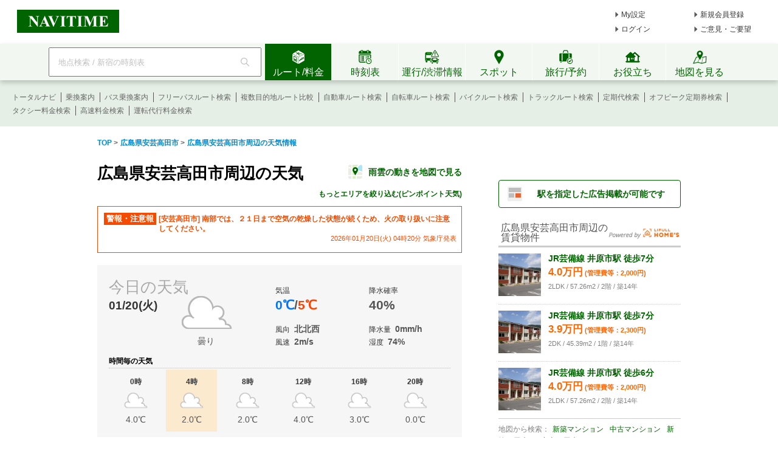

--- FILE ---
content_type: text/html;charset=utf-8
request_url: https://www.navitime.co.jp/weather/poi?address=34214
body_size: 12355
content:
<!doctype html>
<html lang="ja">
<head>
<meta charset="utf-8"/>
<title>広島県安芸高田市周辺の天気 - NAVITIME</title>
<meta name="keywords" content="NAVITIME,ナビタイム,なびたいむ,天気,天気予報,今日の天気、明日の天気,週間天気,気温,降水確率,降水量,風向,風速,湿度,警報,注意報"/>
<meta name="description" content="広島県安芸高田市周辺の天気予報。今日の天気、明日の天気、週間天気、気温、降水確率、降水量、湿度、警報、注意報といった様々な情報をピンポイントで確認できます。"/>
<meta http-equiv="X-UA-Compatible" content="IE=Edge">
<link rel="shortcut icon" href="/static/pc/l/202601161800/img/common/favicon.ico" type="image/vnd.microsoft.icon">
<link rel="icon" href="/static/pc/l/202601161800/img/common/favicon.ico" type="image/vnd.microsoft.icon">
<link rel="stylesheet" href="/static/pc/l/202601161800/css/common/base.css">
<link rel="stylesheet" href="/static/pc/l/202601161800/css/v2/pc/common/header/header.css">
<link rel="stylesheet" href="/static/pc/l/202601161800/css/v2/web/common/footer/footer.css">
<script>
window.grumi = {
key: '7bf94851-9056-43da-bba6-089a92e49ec3'
};
</script>
<script src="//rumcdn.geoedge.be/7bf94851-9056-43da-bba6-089a92e49ec3/grumi-ip.js" async></script><script type="text/javascript">
N_HEADER_AD = {
path: '/116100890/PC_header_468x60',
size: [468, 60],
id: 'div-gpt-ad-1597831330506-0'
};
</script>
<script type="text/javascript">
N_FOOTER_AD = {
path: '/116100890/PC_footer_728x90_970x90_970x250',
size: [[970, 250], [970, 90], [728, 90]],
id: 'div-gpt-ad-1487330629651-0'
};
</script>
<link rel="stylesheet" href="/static/pc/l/202601161800/css/weather/poi/main.css">
<link rel="canonical" href="https://www.navitime.co.jp/weather/poi?address=34214"/>
<script async src="https://ads.rubiconproject.com/prebid/12408_navitime_pc.js"></script><script>
!function (a9, a, p, s, t, A, g) {
if (a[a9]) return;
function q(c, r) {
a[a9]._Q.push([c, r])
}
a[a9] = {
init: function () {
q("i", arguments)
}, fetchBids: function () {
q("f", arguments)
}, setDisplayBids: function () {
}, targetingKeys: function () {
return []
}, _Q: []
};
A = p.createElement(s);
A.async = !0;
A.src = t;
g = p.getElementsByTagName(s)[0];
g.parentNode.insertBefore(A, g)
}("apstag", window, document, "script", "//c.amazon-adsystem.com/aax2/apstag.js");
</script>
<script async src="https://securepubads.g.doubleclick.net/tag/js/gpt.js"></script><script>
window.Adomik = window.Adomik || {};
Adomik.randomAdGroup = function () {
var rand = Math.random();
switch (false) {
case !(rand < 0.09):
return "ad_ex" + (Math.floor(100 * rand));
case !(rand < 0.10):
return "ad_bc";
default:
return "ad_opt";
}
};
</script>
<script type="text/javascript">
var googletag = googletag || {};
googletag.cmd = googletag.cmd || [];
var pbjs = pbjs || {};
pbjs.que = pbjs.que || [];
var gptAdSlots = [];
var headerBiddingSlots = [];
var nonHeaderBiddingSlots = [];
var failSafeTimeout = 2000;
var apstag_pubID = "84824047-69fc-45b1-970c-28b3598e82be";
var apstag_bidTimeout = 1500;
googletag.cmd.push(function () {
gptAdSlots[0] = googletag.defineSlot('/116100890/PC_weather_300x600_300x250', [[300, 600], [300, 250]], 'div-gpt-ad-1508918576504-0')
.setTargeting('ad_h', (new Date).getUTCHours())
.setTargeting('ad_group', Adomik.randomAdGroup())
.addService(googletag.pubads());
gptAdSlots[1] = googletag.defineSlot('/116100890/PC_weather_second_300x600_300x250', [[300, 600], [300, 250]], 'div-gpt-ad-1508918576504-1')
.setTargeting('ad_h', (new Date).getUTCHours())
.setTargeting('ad_group', Adomik.randomAdGroup())
.addService(googletag.pubads());
headerBiddingSlots.push(gptAdSlots[0]);
headerBiddingSlots.push(gptAdSlots[1]);
if (typeof N_HEADER_AD !== 'undefined') {
var index = gptAdSlots.length
gptAdSlots[index] = googletag.defineSlot(N_HEADER_AD.path, N_HEADER_AD.size, N_HEADER_AD.id)
.setTargeting('ad_h', (new Date).getUTCHours())
.setTargeting('ad_group', Adomik.randomAdGroup())
.addService(googletag.pubads())
headerBiddingSlots.push(gptAdSlots[index]);
}
if (typeof N_FOOTER_AD !== 'undefined') {
var index = gptAdSlots.length
gptAdSlots[index] = googletag.defineSlot(N_FOOTER_AD.path, N_FOOTER_AD.size, N_FOOTER_AD.id)
.setTargeting('ad_h', (new Date).getUTCHours())
.setTargeting('ad_group', Adomik.randomAdGroup())
.addService(googletag.pubads())
headerBiddingSlots.push(gptAdSlots[index]);
}
googletag.pubads().setPublisherProvidedId('61537214d1bed855ee35c66aa077290c7e035c2a580e4ca01d4ffb39eab60be');
var randomRatio = String(Math.floor(Math.random() * 10) + 1);
googletag.pubads().setTargeting("ratio", randomRatio);
googletag.pubads().disableInitialLoad();
googletag.pubads().enableSingleRequest();
googletag.enableServices();
if (nonHeaderBiddingSlots.length > 0) {
googletag.pubads().refresh(nonHeaderBiddingSlots);
}
});
apstag.init({
pubID: apstag_pubID,
adServer: 'googletag',
bidTimeout: apstag_bidTimeout
});
var apstagSlots = [{
slotID: 'div-gpt-ad-1508918576504-0',
slotName: '/116100890/PC_weather_300x600_300x250',
sizes: [[300, 600], [300, 250]]
}, {
slotID: 'div-gpt-ad-1508918576504-1',
slotName: '/116100890/PC_weather_second_300x600_300x250',
sizes: [[300, 600], [300, 250]]
}]
if (typeof N_HEADER_AD !== 'undefined') {
apstagSlots.push({
slotID: N_HEADER_AD.id,
slotName: N_HEADER_AD.path,
sizes: N_HEADER_AD.size
})
}
if (typeof N_FOOTER_AD !== 'undefined') {
apstagSlots.push({
slotID: N_FOOTER_AD.id,
slotName: N_FOOTER_AD.path,
sizes: N_FOOTER_AD.size
})
}
function fetchHeaderBids() {
var bidders = ['a9', 'prebid'];
var requestManager = {
adserverRequestSent: false
};
bidders.forEach(function (bidder) {
requestManager[bidder] = false;
})
function allBiddersBack() {
var allBiddersBack = bidders
.map(function (bidder) {
return requestManager[bidder];
})
.filter(function (bool) {
return bool;
})
.length === bidders.length;
return allBiddersBack;
}
function headerBidderBack(bidder) {
if (requestManager.adserverRequestSent === true) {
return;
}
if (bidder === 'a9') {
googletag.cmd.push(function () {
apstag.setDisplayBids();
});
} else if (bidder === 'prebid') {
}
requestManager[bidder] = true;
if (allBiddersBack()) {
sendAdserverRequest();
}
}
function sendAdserverRequest() {
if (requestManager.adserverRequestSent === true) {
return;
}
requestManager.adserverRequestSent = true;
googletag.cmd.push(function () {
googletag.pubads().refresh(headerBiddingSlots);
});
}
function requestBids() {
apstag.fetchBids({
slots: apstagSlots,
timeout: apstag_bidTimeout
}, function (bids) {
headerBidderBack('a9');
});
googletag.cmd.push(function () {
pbjs.que.push(function () {
pbjs.rp.requestBids({
callback: function (bidResponses) {
headerBidderBack('prebid');
},
gptSlotObjects: headerBiddingSlots
});
});
});
}
requestBids();
window.setTimeout(function () {
sendAdserverRequest();
}, failSafeTimeout);
}
fetchHeaderBids();
</script>
<link rel="stylesheet" href="/static/pc/l/202601161800/css/v2/web/advertising/advertising.css">
</head>
<body>
<header>
<div id="page_header" class="navitime-web-header">
<div class="navitime-web-header__top">
<a href="//www.navitime.co.jp"><img class="top__logo" src="/static/pc/l/202601161800/img/common/header/logo/logo_header_ntj.svg" alt="NAVITIME" title="NAVITIME"></a>
<ul class="top__my-link top__my-link--ad">
<li class="my-link__item my-link__item--top my-link__item--short-ad"><a href="//www.navitime.co.jp/account/regist/service/walk?invite=pc.header.mysetting" class="my-link__link">My設定</a></li>
<li class="my-link__item my-link__item--top my-link__item--long-ad"><a href="//www.navitime.co.jp/account/regist/?invite=pc.header.entry" class="my-link__link">新規会員登録</a></li>
<li class="my-link__item my-link__item--short-ad"><a href="javascript:void(0);" onclick="location.href='//www.navitime.co.jp/signin/?url='+(location.href.indexOf('/signout/') == -1 ? encodeURIComponent(location.href) : '');" class="my-link__link">ログイン</a></li>
<li class="my-link__item my-link__item--long-ad"><a href="javascript:void(0);" class="my-link__link" onclick="return N_HEADER.moveComment();" target="_blank">ご意見・ご要望</a></li>
</ul>
<div class="section-ad-header">
<div id="div-gpt-ad-1597831330506-0" class="div-gpt-ad" style="width: 468px;height: 60px;">
<script>
googletag.cmd.push(function () {
googletag.display('div-gpt-ad-1597831330506-0');
});
</script>
</div>
</div>
</div>
<div class="navitime-web-header__tab-area">
<ul class="navitime-web-header__link">
<li class="search-box">
<form action="/header/keyword/search/" method="GET" name="header-freeword-search-form" onsubmit="return N_HEADER.isValidSearchWord();">
<label>
<span class="accessibility-hidden">フリーワード検索</span>
<input id="freeword-input" class="search-box__free-word" name="keyword" placeholder="地点検索 / 新宿の時刻表" autocomplete="off" type="text" onfocus="N_HEADER.makeSearchBtnActive();" onblur="N_HEADER.makeSearchBtnPassive();">
</label>
</form>
<div class="search-box__btn-container">
<button class="search-box__search-btn" onclick="N_HEADER.clickSearchBtn();"></button>
</div>
<div id="freeword-suggest" class="search-box__freeword-suggest left"></div>
<div id="freeword-suggest-close" class="search-box__freeword-suggest-close"></div>
</li>
<li>
<ul class="navitime-web-header__tab-list">
<li class="navitime-web-header__tab navitime-web-header__tab--select route-tab route-tab--select js-header-tab" data-tab-name="route"><div class="navitime-web-header__tab-text">ルート/料金</div></li>
<li class="navitime-web-header__tab diagram-tab js-header-tab" data-tab-name="diagram"><div class="navitime-web-header__tab-text">時刻表</div></li>
<li class="navitime-web-header__tab operation-tab js-header-tab" data-tab-name="operation"><div class="navitime-web-header__tab-text multi-language__tabs multi-language__tabs--operation">運行/渋滞情報</div></li>
<li class="navitime-web-header__tab spot-tab js-header-tab" data-tab-name="spot"><div class="navitime-web-header__tab-text">スポット</div></li>
<li class="navitime-web-header__tab travel-tab js-header-tab" data-tab-name="travel"><div class="navitime-web-header__tab-text multi-language__tabs">旅行/予約</div></li>
<li class="navitime-web-header__tab useful-tab js-header-tab" data-tab-name="useful"><div class="navitime-web-header__tab-text">お役立ち</div></li>
<li class="navitime-web-header__tab map-tab js-header-tab" data-tab-name="map"><a href="/maps/poi" class="navitime-web-header__tab-list--map-link"><div class="navitime-web-header__tab-text">地図を見る</div></a></li>
</ul>
</li>
</ul>
</div>
<div class="link-area link-area--hide link-area--show">
<ul class="navitime-web-header__link-list js-header-tab-link" data-tab-name="route">
<li class="link-list__item"><a class="link-list__item--active" href="https://www.navitime.co.jp/signin/?invite=menu01totalnavi">トータルナビ</a></li>
<li class="link-list__item"><a class="link-list__item--active" href="//www.navitime.co.jp/transfer/">乗換案内</a></li>
<li class="link-list__item"><a class="link-list__item--active" href="//www.navitime.co.jp/bustransit/">バス乗換案内</a></li>
<li class="link-list__item"><a class="link-list__item--active" href="//www.navitime.co.jp/transfer/freepass/">フリーパスルート検索</a></li>
<li class="link-list__item"><a class="link-list__item--active" href="//www.navitime.co.jp/route/comparison/point/">複数目的地ルート比較</a></li>
<li class="link-list__item"><a class="link-list__item--active" href="//www.navitime.co.jp/drive/">自動車ルート検索</a></li>
<li class="link-list__item"><a class="link-list__item--active" href="//www.navitime.co.jp/bicycle/">自転車ルート検索</a></li>
<li class="link-list__item"><a class="link-list__item--active" href="https://web.moto.touring.navitime.jp?ref=navitime.top.route" target="_blank" rel="noopener">バイクルート検索</a></li>
<li class="link-list__item"><a class="link-list__item--active" href="//www.navitime.co.jp/truck/">トラックルート検索</a></li>
<li class="link-list__item"><a class="link-list__item--active" href="//www.navitime.co.jp/transfer/pass/">定期代検索</a></li>
<li class="link-list__item"><a class="link-list__item--active" href="//www.navitime.co.jp/transfer/pass/off-peak/">オフピーク定期券検索</a></li>
<li class="link-list__item"><a class="link-list__item--active" href="//www.navitime.co.jp/taxi/">タクシー料金検索</a></li>
<li class="link-list__item"><a class="link-list__item--active" href="//www.navitime.co.jp/highway/">高速料金検索</a></li>
<li class="link-list__item"><a class="link-list__item--active" href="https://www.navitime.co.jp/daiko/price/search/">運転代行料金検索</a></li></ul>
</div>
<div class="link-area link-area--hide">
<ul class="navitime-web-header__link-list js-header-tab-link" data-tab-name="diagram">
<li class="link-list__item"><a class="link-list__item--active" href="//www.navitime.co.jp/diagram/">電車時刻表</a></li>
<li class="link-list__item"><a class="link-list__item--active" href="//www.navitime.co.jp/diagram/shinkansen/">新幹線時刻表</a></li>
<li class="link-list__item"><a class="link-list__item--active" href="//www.navitime.co.jp/diagram/limitedExpress/">特急時刻表</a></li>
<li class="link-list__item"><a class="link-list__item--active" href="//www.navitime.co.jp/bus/diagram/">路線バス時刻表</a></li>
<li class="link-list__item"><a class="link-list__item--active" href="//www.navitime.co.jp/highwaybus/">高速バス時刻表</a></li>
<li class="link-list__item"><a class="link-list__item--active" href="//www.navitime.co.jp/nonstopbus/">空港バス時刻表</a></li>
<li class="link-list__item"><a class="link-list__item--active" href="https://www.navitime.co.jp/diagram/company/00000640/" href="//www.navitime.co.jp/nonstopbus/">フェリー時刻表</a></li>
<li class="link-list__item"><a class="link-list__item--active" href="//www.navitime.co.jp/air/">飛行機時刻表〔国内線〕</a></li>
<li class="link-list__item"><a class="link-list__item--active" href="//travel.navitime.com/ja/flight" target="_blank" rel="noopener">飛行機時刻表〔国際線〕</a></li>
<li class="link-list__item"><a class="link-list__item--active" href="//www.navitime.co.jp/air/lcc/">LCC時刻表</a></li></ul>
</div>
<div class="link-area link-area--hide">
<ul class="navitime-web-header__link-list js-header-tab-link" data-tab-name="trainInfo">
<li class="link-list__item"><a class="link-list__item--active" href="//www.navitime.co.jp/traininfo/top">電車運行情報</a></li>
<li class="link-list__item"><a class="link-list__item--active" href="//www.navitime.co.jp/traininfo/reports">電車混雑リポート</a></li>
<li class="link-list__item"><a class="link-list__item--active" href="//www.navitime.co.jp/congestion/prediction/">電車混雑予報</a></li>
<li class="link-list__item"><a class="link-list__item--active" href="//www.navitime.co.jp/revision/latest/">ダイヤ改正・運賃改定情報</a></li>
<li class="link-list__item"><a class="link-list__item--active" href="//www.navitime.co.jp/airstate/">飛行機運航状況〔国内線〕</a></li>
<li class="link-list__item"><a class="link-list__item--active icon__lock" href="https://www.navitime.co.jp/signin/?invite=footer01traffic">道路交通情報(渋滞情報)</a></li>
<li class="link-list__item"><a class="link-list__item--active" href="//www.navitime.co.jp/probetraffic/">スポット周辺の渋滞予測</a></li>
<li class="link-list__item"><a class="link-list__item--active" href="//www.navitime.co.jp/highwaycongestion/prediction/">高速道路の渋滞予測</a></li>
<li class="link-list__item"><a class="link-list__item--active" href="https://trafficmap.navitime.co.jp" target="_blank">渋滞情報マップ</a></li>
</ul>
</div>
<div class="link-area link-area--hide js-header-tab-link" data-tab-name="spot">
<ul class="navitime-web-header__link-list">
<li class="link-list__item"><a class="link-list__item--active" href="//www.navitime.co.jp/newspot/list/">新規オープンスポット検索</a></li>
<li class="link-list__item"><a class="link-list__item--active" href="//www.navitime.co.jp/nakashoku/">ドライブスルー/テイクアウト/デリバリー店舗検索</a></li>
<li class="link-list__item"><a class="link-list__item--active" href="//www.navitime.co.jp/parking/">駐車場検索</a></li>
<li class="link-list__item"><a class="link-list__item--active" href="//www.navitime.co.jp/motorbike/parking/">バイク駐車場検索</a></li>
<li class="link-list__item"><a class="link-list__item--active" href="//www.navitime.co.jp/gasstation/">ガソリンスタンド検索</a></li>
<li class="link-list__item"><a class="link-list__item--active" href="/gourmet">グルメスポット検索</a></li>
<li class="link-list__item"><a class="link-list__item--active" href="//www.navitime.co.jp/category/">ジャンルからスポットを探す</a></li>
<li class="link-list__item"><a class="link-list__item--active" href="//www.navitime.co.jp/dental/">歯医者を探す</a></li>
<li class="link-list__item"><a class="link-list__item--active" href="//www.navitime.co.jp/busstop/">バス停検索</a></li>
<li class="link-list__item"><a class="link-list__item--active" href="//www.navitime.co.jp/address/">住所検索</a></li>
<li class="link-list__item"><a class="link-list__item--active" href="//www.navitime.co.jp/event/list?eventId=99999">イベント検索</a></li>
</ul>
</div>
<div class="link-area link-area--hide js-header-tab-link" data-tab-name="travel">
<ul class="navitime-web-header__link-list">
<li class="link-list__item"><a class="link-list__item--active" href="//travel.navitime.com/ja/booking/?cid=navitime.pc.header" target="_blank" rel="noopener">国内航空券予約</a></li>
<li class="link-list__item"><a class="link-list__item--active" href="//travel.navitime.com/ja/booking/?reserveType=lcc&cid=navitime.pc.header" target="_blank" rel="noopener">国内格安（LCC）航空券予約</a></li>
<li class="link-list__item"><a class="link-list__item--active" href="//travel.navitime.com/ja/booking/?reserveType=international&cid=navitime.pc.header" target="_blank" rel="noopener">海外航空券予約</a></li>
<li class="link-list__item"><a class="link-list__item--active" href="//travel.navitime.com/ja/booking/jr?cid=navitime.pc.header" target="_blank" rel="noopener">新幹線・特急予約</a></li>
<li class="link-list__item"><a class="link-list__item--active" href="//travel.navitime.com/ja/booking/hotel?cid=navitime.pc.header" target="_blank" rel="noopener">国内ホテル予約</a></li>
<li class="link-list__item"><a class="link-list__item--active" href="//travel.navitime.com/ja/booking/car?cid=navitime.pc.header" target="_blank" rel="noopener">レンタカー予約</a></li>
<li class="link-list__item"><a class="link-list__item--active" href="//travel.navitime.com/ja/leisure" target="_blank" rel="noopener">レジャーチケット予約</a></li>
<li class="link-list__item"><a class="link-list__item--active" href="//travel.navitime.com/ja/area/jp/interest/" target="_blank" rel="noopener">旅行ガイド</a></li>
<li class="link-list__item"><a class="link-list__item--active" href="//travel.navitime.com/ja/plan/" target="_blank" rel="noopener">旅行プラン</a></li>
</ul>
</div>
<div class="link-area link-area--hide js-header-tab-link" data-tab-name="useful">
<ul class="navitime-web-header__link-list">
<li class="link-list__item"><a class="link-list__item--active" href="//transit.navitime.com/ja/" target="_blank" rel="noopener">海外乗換案内</a></li>
<li class="link-list__item"><a class="link-list__item--active" href="//www.navitime.co.jp/railroad/">電車路線図検索</a></li>
<li class="link-list__item"><a class="link-list__item--active" href="//www.navitime.co.jp/bus/route/">バス路線図検索</a></li>
<li class="link-list__item"><a class="link-list__item--active" href="//www.navitime.co.jp/weather/">天気予報</a></li>
<li class="link-list__item"><a class="link-list__item--active" href="//www.navitime.co.jp/postcode/">郵便番号検索</a></li>
<li class="link-list__item"><a class="link-list__item--active" href="//realestate.navitime.co.jp" target="_blank" rel="noopener">住まい検索</a></li>
<li class="link-list__item"><a class="link-list__item--active" href="/daiko">運転代行業者検索</a></li>
<li class="link-list__item"><a class="link-list__item--active" href="//www.navitime.co.jp/walkingcourse/">ウォーキングコース検索</a></li>
<li class="link-list__item"><a class="link-list__item--active" href="//www.navitime.co.jp/drivetool/">ドライブコース作成</a></li>
<li class="link-list__item"><a class="link-list__item--active" href="//www.navitime.co.jp/coursebuilder/">サイクリングコース作成</a></li>
<li class="link-list__item"><a class="link-list__item--active" href="https://web.moto.touring.navitime.jp?ref=navitime.top.useful" target="_blank" rel="noopener">ツーリングルート作成</a></li>
<li class="link-list__item"><a class="link-list__item--active" href="//www.navitime.co.jp/saigai/">災害情報</a></li>
<li class="link-list__item"><a class="link-list__item--active" href="//www.navitime.co.jp/cooperation/map/">ビジネスパーソン向け巡回経路サービス</a></li>
<li class="link-list__item"><a class="link-list__item--active" href="https://kyujin.navitime.co.jp" target="_blank">ドライバー向け求人情報</a></li></ul>
</div>
</div>
</header><div id="pageframe" class="pageframe-class1 f">
<ul id="breadcrumb-list" itemscope itemtype="http://schema.org/BreadcrumbList">
<li itemprop="itemListElement" itemscope itemtype="http://schema.org/ListItem">
<a href="//www.navitime.co.jp" itemtype="http://schema.org/Thing" itemprop="item">
<span itemprop="name">TOP</span>
</a>
&gt;<meta itemprop="position" content="1"/>
</li>
<li itemprop="itemListElement" itemscope itemtype="http://schema.org/ListItem">
<a href="//www.navitime.co.jp/address/34214/広島県安芸高田市/" itemtype="http://schema.org/Thing" itemprop="item">
<span itemprop="name">広島県安芸高田市</span>
</a>
&gt;<meta itemprop="position" content="2"/>
</li>
<li itemprop="itemListElement" itemscope itemtype="http://schema.org/ListItem">
<a href="https://www.navitime.co.jp/weather/poi?address=34214" itemtype="http://schema.org/Thing" itemprop="item">
<span itemprop="name">広島県安芸高田市周辺の天気情報</span>
</a>
<meta itemprop="position" content="3"/>
</li>
</ul>
<div id="content">
<div id="left-panel">
<div class="title-area">
<h1 id="main-title">広島県安芸高田市周辺の天気</h1>
<div class="map-link-area">
<img src="/static/pc/l/202601161800/img/common/icon/ic-map-rain.svg">
<a href="https://www.navitime.co.jp/maps/poi?address=34214&amp;mapType=rainfall" target="_blank">雨雲の動きを地図で見る</a>
</div>
</div>
<div id="weather-narrow-area">
<a href="javascript:void(0)" id="pinpoint-link">もっとエリアを絞り込む(ピンポイント天気)</a>
</div>
<div id="weather-alert-area">
<dl>
<dt>警報・注意報</dt>
<dd>
<div class="alert-summary">[安芸高田市] 南部では、２１日まで空気の乾燥した状態が続くため、火の取り扱いに注意してください。</div>
<div class="alert-time">2026年01月20日(火)  04時20分 気象庁発表</div>
</dd>
</dl>
</div>
<div id="today-weather-area">
<ul>
<li class="weather-summary-left">
<h2>今日の天気</h2>
<dl class="summary-date">
<dt>01/20(火)</dt>
<dd>
<img src="/static/pc/l/202601161800/img/common/weather/weather20.png" alt="曇り">
<div>曇り</div>
</dd>
</dl>
</li>
<li class="weather-summary-center">
<dl class="summary-temperature">
<dt>気温</dt>
<dd>
<span class="lowest-temp">0℃</span>/<span
class="highest-temp">5℃</span>
</dd>
</dl>
<dl class="summary-wind-direction">
<dt>風向</dt>
<dd>北北西</dd>
</dl>
<dl class="summary-wind-speed">
<dt>風速</dt>
<dd>2m/s</dd>
</dl>
</li>
<li class="weather-summary-right">
<dl class="summary-precipitation-percentage">
<dt>降水確率</dt>
<dd>40%</dd>
</dl>
<dl class="summary-precipitation-amount">
<dt>降水量</dt>
<dd>0mm/h</dd>
</dl>
<dl class="summary-humidity">
<dt>湿度</dt>
<dd>74%</dd>
</dl>
</li>
</ul>
<h3>時間毎の天気</h3>
<ol class="detail-time-list">
<li class="">
<dl>
<dt>0時</dt>
<dd>
<img src="/static/pc/l/202601161800/img/common/weather/weather20.png" alt="曇り" width="46" height="32">
</dd>
<dd>4.0℃</dd>
</dl>
</li>
<li class="focus">
<dl>
<dt>4時</dt>
<dd>
<img src="/static/pc/l/202601161800/img/common/weather/weather20.png" alt="曇り" width="46" height="32">
</dd>
<dd>2.0℃</dd>
</dl>
</li>
<li class="">
<dl>
<dt>8時</dt>
<dd>
<img src="/static/pc/l/202601161800/img/common/weather/weather20.png" alt="曇り" width="46" height="32">
</dd>
<dd>2.0℃</dd>
</dl>
</li>
<li class="">
<dl>
<dt>12時</dt>
<dd>
<img src="/static/pc/l/202601161800/img/common/weather/weather20.png" alt="曇り" width="46" height="32">
</dd>
<dd>4.0℃</dd>
</dl>
</li>
<li class="">
<dl>
<dt>16時</dt>
<dd>
<img src="/static/pc/l/202601161800/img/common/weather/weather20.png" alt="曇り" width="46" height="32">
</dd>
<dd>3.0℃</dd>
</dl>
</li>
<li class="">
<dl>
<dt>20時</dt>
<dd>
<img src="/static/pc/l/202601161800/img/common/weather/weather20.png" alt="曇り" width="46" height="32">
</dd>
<dd>0.0℃</dd>
</dl>
</li>
</ol>
</div>
<div id="tomorrow-weather-area">
<ul>
<li class="weather-summary-left">
<h2>明日の天気</h2>
<dl class="summary-date">
<dt>01/21(水)</dt>
<dd>
<img src="/static/pc/l/202601161800/img/common/weather/weather25.png" alt="曇り時々雪">
<div>曇り時々雪</div>
</dd>
</dl>
</li>
<li class="weather-summary-center">
<dl class="summary-temperature">
<dt>気温</dt>
<dd>
<span class="lowest-temp">-3℃</span>/<span
class="highest-temp">3℃</span>
</dd>
</dl>
<dl class="summary-wind-direction">
<dt>風向</dt>
<dd>北西</dd>
</dl>
<dl class="summary-wind-speed">
<dt>風速</dt>
<dd>2m/s</dd>
</dl>
</li>
<li class="weather-summary-right">
<dl class="summary-precipitation-percentage">
<dt>降水確率</dt>
<dd>40%</dd>
</dl>
<dl class="summary-precipitation-amount">
<dt>降水量</dt>
<dd>0mm/h</dd>
</dl>
<dl class="summary-humidity">
<dt>湿度</dt>
<dd>69%</dd>
</dl>
</li>
</ul>
<h3>時間毎の天気</h3>
<ol class="detail-time-list">
<li>
<dl>
<dt>0時</dt>
<dd>
<img src="/static/pc/l/202601161800/img/common/weather/weather20.png" alt="曇り" width="46" height="32">
</dd>
<dd>0.0℃</dd>
</dl>
</li>
<li>
<dl>
<dt>4時</dt>
<dd>
<img src="/static/pc/l/202601161800/img/common/weather/weather20.png" alt="曇り" width="46" height="32">
</dd>
<dd>0.0℃</dd>
</dl>
</li>
<li>
<dl>
<dt>8時</dt>
<dd>
<img src="/static/pc/l/202601161800/img/common/weather/weather50.png" alt="雪" width="46" height="32">
</dd>
<dd>-2.0℃</dd>
</dl>
</li>
<li>
<dl>
<dt>12時</dt>
<dd>
<img src="/static/pc/l/202601161800/img/common/weather/weather20.png" alt="曇り" width="46" height="32">
</dd>
<dd>2.0℃</dd>
</dl>
</li>
<li>
<dl>
<dt>16時</dt>
<dd>
<img src="/static/pc/l/202601161800/img/common/weather/weather20.png" alt="曇り" width="46" height="32">
</dd>
<dd>1.0℃</dd>
</dl>
</li>
<li>
<dl>
<dt>20時</dt>
<dd>
<img src="/static/pc/l/202601161800/img/common/weather/weather20.png" alt="曇り" width="46" height="32">
</dd>
<dd>-2.0℃</dd>
</dl>
</li>
</ol>
</div>
<div id="weekly-weather-area">
<h2 class="sub-title">週間天気</h2>
<table>
<tr class="row-date">
<th></th>
<th>01/22(木)</th>
<th>01/23(金)</th>
<th>01/24(土)</th>
<th>01/25(日)</th>
<th>01/26(月)</th>
</tr>
<tr class="row-weather even">
<td class="title">天気</td>
<td class="data">
<img src="/static/pc/l/202601161800/img/common/weather/weather20.png" alt="曇り" width="46" height="32">
<div>曇り</div>
</td>
<td class="data">
<img src="/static/pc/l/202601161800/img/common/weather/weather20.png" alt="曇り" width="46" height="32">
<div>曇り</div>
</td>
<td class="data">
<img src="/static/pc/l/202601161800/img/common/weather/weather25.png" alt="曇り時々雪" width="46" height="32">
<div>曇り時々雪</div>
</td>
<td class="data">
<img src="/static/pc/l/202601161800/img/common/weather/weather20.png" alt="曇り" width="46" height="32">
<div>曇り</div>
</td>
<td class="data">
<img src="/static/pc/l/202601161800/img/common/weather/weather21.png" alt="曇り時々晴れ" width="46" height="32">
<div>曇り時々晴れ</div>
</td>
</tr>
<tr class="row-temperature">
<td class="title">気温</td>
<td class="data">
<span class="lowest-temp">-3℃</span>/<span
class="highest-temp">1℃</span>
</td>
<td class="data">
<span class="lowest-temp">-3℃</span>/<span
class="highest-temp">3℃</span>
</td>
<td class="data">
<span class="lowest-temp">-2℃</span>/<span
class="highest-temp">5℃</span>
</td>
<td class="data">
<span class="lowest-temp">-3℃</span>/<span
class="highest-temp">4℃</span>
</td>
<td class="data">
<span class="lowest-temp">-3℃</span>/<span
class="highest-temp">9℃</span>
</td>
</tr>
<tr class="row-precipitation-percentage even">
<td class="title">降水確率</td>
<td class="data">40%</td>
<td class="data">40%</td>
<td class="data">50%</td>
<td class="data">40%</td>
<td class="data">40%</td>
</tr>
<tr class="row-precipitation-amount">
<td class="title">降水量</td>
<td class="data">0mm/h</td>
<td class="data">0mm/h</td>
<td class="data">1mm/h</td>
<td class="data">0mm/h</td>
<td class="data">0mm/h</td>
</tr>
<tr class="row-wind-direction even">
<td class="title">風向</td>
<td class="data">北西</td>
<td class="data">北西</td>
<td class="data">北西</td>
<td class="data">北西</td>
<td class="data">北西</td>
</tr>
<tr class="row-wind-speed">
<td class="title">風速</td>
<td class="data">2m/s</td>
<td class="data">2m/s</td>
<td class="data">2m/s</td>
<td class="data">2m/s</td>
<td class="data">0m/s</td>
</tr>
<tr class="row-humidity even">
<td class="title">湿度</td>
<td class="data">66%</td>
<td class="data">68%</td>
<td class="data">68%</td>
<td class="data">70%</td>
<td class="data">79%</td>
</tr>
</table>
</div>
<div id="weather-address-area">
<h2 class="sub-title">ピンポイント天気 (広島県安芸高田市)</h2>
<ul>
<li class="address-list">
<a href="//www.navitime.co.jp/weather/poi?address=34214001000">甲田町浅塚</a>
</li>
<li class="address-list">
<a href="//www.navitime.co.jp/weather/poi?address=34214002000">甲田町上小原</a>
</li>
<li class="address-list">
<a href="//www.navitime.co.jp/weather/poi?address=34214003000">甲田町上甲立</a>
</li>
<li class="address-list">
<a href="//www.navitime.co.jp/weather/poi?address=34214004000">甲田町下小原</a>
</li>
<li class="address-list">
<a href="//www.navitime.co.jp/weather/poi?address=34214005000">甲田町下甲立</a>
</li>
<li class="address-list">
<a href="//www.navitime.co.jp/weather/poi?address=34214006000">甲田町糘地</a>
</li>
<li class="address-list">
<a href="//www.navitime.co.jp/weather/poi?address=34214007000">甲田町高田原</a>
</li>
<li class="address-list">
<a href="//www.navitime.co.jp/weather/poi?address=34214008000">甲田町深瀬</a>
</li>
<li class="address-list">
<a href="//www.navitime.co.jp/weather/poi?address=34214009000">高宮町川根</a>
</li>
<li class="address-list">
<a href="//www.navitime.co.jp/weather/poi?address=34214010000">高宮町来女木</a>
</li>
<li class="address-list">
<a href="//www.navitime.co.jp/weather/poi?address=34214011000">高宮町佐々部</a>
</li>
<li class="address-list">
<a href="//www.navitime.co.jp/weather/poi?address=34214012000">高宮町羽佐竹</a>
</li>
<li class="address-list">
<a href="//www.navitime.co.jp/weather/poi?address=34214013000">高宮町原田</a>
</li>
<li class="address-list">
<a href="//www.navitime.co.jp/weather/poi?address=34214014000">高宮町船木</a>
</li>
<li class="address-list">
<a href="//www.navitime.co.jp/weather/poi?address=34214015000">高宮町房後</a>
</li>
<li class="address-list">
<a href="//www.navitime.co.jp/weather/poi?address=34214016000">美土里町生田</a>
</li>
<li class="address-list">
<a href="//www.navitime.co.jp/weather/poi?address=34214017000">美土里町北</a>
</li>
<li class="address-list">
<a href="//www.navitime.co.jp/weather/poi?address=34214018000">美土里町桑田</a>
</li>
<li class="address-list">
<a href="//www.navitime.co.jp/weather/poi?address=34214019000">美土里町本郷</a>
</li>
<li class="address-list">
<a href="//www.navitime.co.jp/weather/poi?address=34214020000">美土里町横田</a>
</li>
<li class="address-list">
<a href="//www.navitime.co.jp/weather/poi?address=34214021000">向原町有留</a>
</li>
<li class="address-list">
<a href="//www.navitime.co.jp/weather/poi?address=34214022000">向原町坂</a>
</li>
<li class="address-list">
<a href="//www.navitime.co.jp/weather/poi?address=34214023000">向原町戸島</a>
</li>
<li class="address-list">
<a href="//www.navitime.co.jp/weather/poi?address=34214024000">向原町長田</a>
</li>
<li class="address-list">
<a href="//www.navitime.co.jp/weather/poi?address=34214025000">向原町保垣</a>
</li>
<li class="address-list">
<a href="//www.navitime.co.jp/weather/poi?address=34214026000">八千代町勝田</a>
</li>
<li class="address-list">
<a href="//www.navitime.co.jp/weather/poi?address=34214027000">八千代町上根</a>
</li>
<li class="address-list">
<a href="//www.navitime.co.jp/weather/poi?address=34214028000">八千代町佐々井</a>
</li>
<li class="address-list">
<a href="//www.navitime.co.jp/weather/poi?address=34214029000">八千代町下根</a>
</li>
<li class="address-list">
<a href="//www.navitime.co.jp/weather/poi?address=34214030000">八千代町土師</a>
</li>
<li class="address-list">
<a href="//www.navitime.co.jp/weather/poi?address=34214031000">八千代町向山</a>
</li>
<li class="address-list">
<a href="//www.navitime.co.jp/weather/poi?address=34214032000">吉田町相合</a>
</li>
<li class="address-list">
<a href="//www.navitime.co.jp/weather/poi?address=34214033000">吉田町小山</a>
</li>
<li class="address-list">
<a href="//www.navitime.co.jp/weather/poi?address=34214034000">吉田町桂</a>
</li>
<li class="address-list">
<a href="//www.navitime.co.jp/weather/poi?address=34214035000">吉田町上入江</a>
</li>
<li class="address-list">
<a href="//www.navitime.co.jp/weather/poi?address=34214036000">吉田町川本</a>
</li>
<li class="address-list">
<a href="//www.navitime.co.jp/weather/poi?address=34214037000">吉田町国司</a>
</li>
<li class="address-list">
<a href="//www.navitime.co.jp/weather/poi?address=34214038000">吉田町高野</a>
</li>
<li class="address-list">
<a href="//www.navitime.co.jp/weather/poi?address=34214039000">吉田町下入江</a>
</li>
<li class="address-list">
<a href="//www.navitime.co.jp/weather/poi?address=34214040000">吉田町常楽寺</a>
</li>
<li class="address-list">
<a href="//www.navitime.co.jp/weather/poi?address=34214041000">吉田町竹原</a>
</li>
<li class="address-list">
<a href="//www.navitime.co.jp/weather/poi?address=34214042000">吉田町多治比</a>
</li>
<li class="address-list">
<a href="//www.navitime.co.jp/weather/poi?address=34214043000">吉田町中馬</a>
</li>
<li class="address-list">
<a href="//www.navitime.co.jp/weather/poi?address=34214044000">吉田町常友</a>
</li>
<li class="address-list">
<a href="//www.navitime.co.jp/weather/poi?address=34214045000">吉田町長屋</a>
</li>
<li class="address-list">
<a href="//www.navitime.co.jp/weather/poi?address=34214046000">吉田町西浦</a>
</li>
<li class="address-list">
<a href="//www.navitime.co.jp/weather/poi?address=34214047000">吉田町福原</a>
</li>
<li class="address-list">
<a href="//www.navitime.co.jp/weather/poi?address=34214048000">吉田町山手</a>
</li>
<li class="address-list">
<a href="//www.navitime.co.jp/weather/poi?address=34214049000">吉田町山部</a>
</li>
<li class="address-list">
<a href="//www.navitime.co.jp/weather/poi?address=34214050000">吉田町吉田</a>
</li>
</ul>
</div>
<div id="weather-transport-area">
<h2 class="sub-title">ピンポイント天気 (周辺の駅・バス停)</h2>
<ul>
<li class="transport-list">
<a href="//www.navitime.co.jp/weather/poi?id=00094356">安芸高田市役所</a>
</li>
<li class="transport-list">
<a href="//www.navitime.co.jp/weather/poi?id=00092216">安芸高田市役所前</a>
</li>
<li class="transport-list">
<a href="//www.navitime.co.jp/weather/poi?id=00570795">消防署前(安芸高田市)</a>
</li>
<li class="transport-list">
<a href="//www.navitime.co.jp/weather/poi?id=00092994">新町下</a>
</li>
<li class="transport-list">
<a href="//www.navitime.co.jp/weather/poi?id=00094359">吉田税務署前</a>
</li>
<li class="transport-list">
<a href="//www.navitime.co.jp/weather/poi?id=00094360">吉田２丁目</a>
</li>
<li class="transport-list">
<a href="//www.navitime.co.jp/weather/poi?id=00093771">吉田病院</a>
</li>
<li class="transport-list">
<a href="//www.navitime.co.jp/weather/poi?id=00092215">安芸高田警察署</a>
</li>
<li class="transport-list">
<a href="//www.navitime.co.jp/weather/poi?id=00093770">吉田小学校(広島県)</a>
</li>
<li class="transport-list">
<a href="//www.navitime.co.jp/weather/poi?id=00094361">吉田(広島県)</a>
</li>
</ul>
</div>
<div id="weather-spot-area">
<h2 class="sub-title">ピンポイント天気 (周辺のオススメスポット)</h2>
<ul>
<li class="spot-list">
<a href="//www.navitime.co.jp/weather/poi?code=00004-34104900069">安芸高田市民文化センター・ホール</a>
</li>
<li class="spot-list">
<a href="//www.navitime.co.jp/weather/poi?code=00011-070301488">清住寺</a>
</li>
<li class="spot-list">
<a href="//www.navitime.co.jp/weather/poi?code=00011-070301154">金光教安芸吉田教会</a>
</li>
<li class="spot-list">
<a href="//www.navitime.co.jp/weather/poi?code=00004-34149200027">いろは家旅館</a>
</li>
<li class="spot-list">
<a href="//www.navitime.co.jp/weather/poi?code=00004-34164800018">清神社</a>
</li>
<li class="spot-list">
<a href="//www.navitime.co.jp/weather/poi?code=00011-070301497">福泉坊</a>
</li>
<li class="spot-list">
<a href="//www.navitime.co.jp/weather/poi?code=02301-2700413">安芸高田市歴史民俗博物館</a>
</li>
<li class="spot-list">
<a href="//www.navitime.co.jp/weather/poi?code=02301-2700454">毛利元就墓所</a>
</li>
<li class="spot-list">
<a href="//www.navitime.co.jp/weather/poi?code=02037-0021318">毛利元就の墓</a>
</li>
<li class="spot-list">
<a href="//www.navitime.co.jp/weather/poi?code=02301-2700429">郡山城跡</a>
</li>
</ul>
</div>
</div>
<div id="right-panel">
<div id="div-gpt-ad-1508918576504-0" class="div-gpt-ad" style="text-align: center;">
<script>
googletag.cmd.push(function () {
googletag.display('div-gpt-ad-1508918576504-0');
});
</script>
</div>
<div class="clear"></div>
<a href="/advertising/ads/" target="_blank" rel="noopener"
class="advertising-link">
駅を指定した広告掲載が可能です
</a>
<script async
src="//static.media-bot.cld.navitime.jp/scripts/media/web/infeed/realestate/tag.bundle.js?lon=132.703959&lat=34.666049&name=広島県安芸高田市"></script>
<div id="div-gpt-ad-1508918576504-1" class="div-gpt-ad" style="text-align: center;">
<script>
googletag.cmd.push(function () {
googletag.display('div-gpt-ad-1508918576504-1');
});
</script>
</div>
</div>
</div>
</div><div class="clear"></div>
<script src="/static/pc/l/202601161800/js/view/v2/pc/footer/footer.js" defer ></script>
<script style="text/javascript">
var REC_REFERRER_APP = "";
var REC_REFERRER_FUNC = "";
var BOOT_APP_EVENT_CATEGORY = "NAVITIMEアプリ_連携";
var BOOT_APP_EVENT_DRIVE = "Drive";
</script>
<footer>
<div class="footer-banner-frame footer-ad-section">
<div id="div-gpt-ad-1487330629651-0" class="div-gpt-ad" style="margin:0 auto; text-align:center;">
<script>
googletag.cmd.push(function () {
googletag.display('div-gpt-ad-1487330629651-0');
});
</script>
</div>
</div>
<div id="page_footer" class="navitime-web-footer">
<section class="navitime-web-footer__function-link">
<ul class="function-list">
<li class="function-list__item">
<dl>
<dt>ルート・料金</dt>
<dd>
<ul class="link-list">
<li class="link-list__item"><a class="link-list__item--active" href="https://www.navitime.co.jp/signin/?invite=menu01totalnavi">トータルナビ</a></li>
<li class="link-list__item"><a class="link-list__item--active" href="//www.navitime.co.jp/transfer/">乗換案内</a></li>
<li class="link-list__item"><a class="link-list__item--active" href="//www.navitime.co.jp/bustransit/">バス乗換案内</a></li>
<li class="link-list__item"><a class="link-list__item--active" href="//www.navitime.co.jp/transfer/freepass/">フリーパスルート検索</a></li>
<li class="link-list__item"><a class="link-list__item--active" href="//www.navitime.co.jp/route/comparison/point/">複数目的地ルート比較</a></li>
<li class="link-list__item"><a class="link-list__item--active" href="//www.navitime.co.jp/drive/">自動車ルート検索</a></li>
<li class="link-list__item"><a class="link-list__item--active" href="//www.navitime.co.jp/bicycle/">自転車ルート検索</a></li>
<li class="link-list__item"><a class="link-list__item--active" href="https://web.moto.touring.navitime.jp?ref=navitime.top.route" target="_blank" rel="noopener">バイクルート検索</a></li>
<li class="link-list__item"><a class="link-list__item--active" href="//www.navitime.co.jp/truck/">トラックルート検索</a></li>
<li class="link-list__item"><a class="link-list__item--active" href="//www.navitime.co.jp/transfer/pass/">定期代検索</a></li>
<li class="link-list__item"><a class="link-list__item--active" href="//www.navitime.co.jp/transfer/pass/off-peak/">オフピーク定期券検索</a></li>
<li class="link-list__item"><a class="link-list__item--active" href="//www.navitime.co.jp/taxi/">タクシー料金検索</a></li>
<li class="link-list__item"><a class="link-list__item--active" href="//www.navitime.co.jp/highway/">高速料金検索</a></li>
<li class="link-list__item"><a class="link-list__item--active" href="https://www.navitime.co.jp/daiko/price/search/">運転代行料金検索</a></li></ul>
</dd>
</dl>
</li>
<li class="function-list__item">
<dl>
<dt>時刻表</dt>
<dd>
<ul class="link-list">
<li class="link-list__item"><a class="link-list__item--active" href="//www.navitime.co.jp/diagram/">電車時刻表</a></li>
<li class="link-list__item"><a class="link-list__item--active" href="//www.navitime.co.jp/diagram/shinkansen/">新幹線時刻表</a></li>
<li class="link-list__item"><a class="link-list__item--active" href="//www.navitime.co.jp/diagram/limitedExpress/">特急時刻表</a></li>
<li class="link-list__item"><a class="link-list__item--active" href="//www.navitime.co.jp/bus/diagram/">路線バス時刻表</a></li>
<li class="link-list__item"><a class="link-list__item--active" href="//www.navitime.co.jp/highwaybus/">高速バス時刻表</a></li>
<li class="link-list__item"><a class="link-list__item--active" href="//www.navitime.co.jp/nonstopbus/">空港バス時刻表</a></li>
<li class="link-list__item"><a class="link-list__item--active" href="https://www.navitime.co.jp/diagram/company/00000640/" href="//www.navitime.co.jp/nonstopbus/">フェリー時刻表</a></li>
<li class="link-list__item"><a class="link-list__item--active" href="//www.navitime.co.jp/air/">飛行機時刻表〔国内線〕</a></li>
<li class="link-list__item"><a class="link-list__item--active" href="//travel.navitime.com/ja/flight" target="_blank" rel="noopener">飛行機時刻表〔国際線〕</a></li>
<li class="link-list__item"><a class="link-list__item--active" href="//www.navitime.co.jp/air/lcc/">LCC時刻表</a></li></ul>
</dd>
</dl>
<dl>
<dt>運行・渋滞情報</dt>
<dd>
<ul class="link-list">
<li class="link-list__item"><a class="link-list__item--active" href="//www.navitime.co.jp/traininfo/top">電車運行情報</a></li>
<li class="link-list__item"><a class="link-list__item--active" href="//www.navitime.co.jp/traininfo/reports">電車混雑リポート</a></li>
<li class="link-list__item"><a class="link-list__item--active" href="//www.navitime.co.jp/congestion/prediction/">電車混雑予報</a></li>
<li class="link-list__item"><a class="link-list__item--active" href="//www.navitime.co.jp/revision/latest/">ダイヤ改正・運賃改定情報</a></li>
<li class="link-list__item"><a class="link-list__item--active" href="//www.navitime.co.jp/airstate/">飛行機運航状況〔国内線〕</a></li>
<li class="link-list__item"><a class="link-list__item--active icon__lock" href="https://www.navitime.co.jp/signin/?invite=footer01traffic">道路交通情報(渋滞情報)</a></li>
<li class="link-list__item"><a class="link-list__item--active" href="//www.navitime.co.jp/probetraffic/">スポット周辺の渋滞予測</a></li>
<li class="link-list__item"><a class="link-list__item--active" href="//www.navitime.co.jp/highwaycongestion/prediction/">高速道路の渋滞予測</a></li>
<li class="link-list__item"><a class="link-list__item--active" href="https://trafficmap.navitime.co.jp" target="_blank">渋滞情報マップ</a></li>
</ul>
</dd>
</dl>
</li>
<li class="function-list__item">
<dl>
<dt>スポット</dt>
<dd>
<ul class="link-list">
<li class="link-list__item"><a class="link-list__item--active" href="//www.navitime.co.jp/newspot/list/">新規オープンスポット検索</a></li>
<li class="link-list__item"><a class="link-list__item--active" href="//www.navitime.co.jp/nakashoku/">ドライブスルー/テイクアウト/デリバリー店舗検索</a></li>
<li class="link-list__item"><a class="link-list__item--active" href="//www.navitime.co.jp/parking/">駐車場検索</a></li>
<li class="link-list__item"><a class="link-list__item--active" href="//www.navitime.co.jp/motorbike/parking/">バイク駐車場検索</a></li>
<li class="link-list__item"><a class="link-list__item--active" href="//www.navitime.co.jp/gasstation/">ガソリンスタンド検索</a></li>
<li class="link-list__item"><a class="link-list__item--active" href="/gourmet">グルメスポット検索</a></li>
<li class="link-list__item"><a class="link-list__item--active" href="//www.navitime.co.jp/category/">ジャンルからスポットを探す</a></li>
<li class="link-list__item"><a class="link-list__item--active" href="//www.navitime.co.jp/dental/">歯医者を探す</a></li>
<li class="link-list__item"><a class="link-list__item--active" href="//www.navitime.co.jp/busstop/">バス停検索</a></li>
<li class="link-list__item"><a class="link-list__item--active" href="//www.navitime.co.jp/address/">住所検索</a></li>
<li class="link-list__item"><a class="link-list__item--active" href="//www.navitime.co.jp/event/list?eventId=99999">イベント検索</a></li>
</ul>
</dd>
</dl>
</li>
<li class="function-list__item">
<dl>
<dt>旅行・予約</dt>
<dd>
<ul class="link-list">
<li class="link-list__item"><a class="link-list__item--active" href="//travel.navitime.com/ja/booking/?cid=navitime.pc.footer" target="_blank" rel="noopener">国内航空券予約</a></li>
<li class="link-list__item"><a class="link-list__item--active" href="//travel.navitime.com/ja/booking/?reserveType=lcc&cid=navitime.pc.footer" target="_blank" rel="noopener">国内格安（LCC）航空券予約</a></li>
<li class="link-list__item"><a class="link-list__item--active" href="//travel.navitime.com/ja/booking/?reserveType=international&cid=navitime.pc.footer" target="_blank" rel="noopener">海外航空券予約</a></li>
<li class="link-list__item"><a class="link-list__item--active" href="//travel.navitime.com/ja/booking/jr?cid=navitime.pc.footer" target="_blank" rel="noopener">新幹線・特急予約</a></li>
<li class="link-list__item"><a class="link-list__item--active" href="//travel.navitime.com/ja/booking/hotel?cid=navitime.pc.footer" target="_blank" rel="noopener">国内ホテル予約</a></li>
<li class="link-list__item"><a class="link-list__item--active" href="//travel.navitime.com/ja/booking/car?cid=navitime.pc.footer" target="_blank" rel="noopener">レンタカー予約</a></li>
<li class="link-list__item"><a class="link-list__item--active" href="//travel.navitime.com/ja/leisure" target="_blank" rel="noopener">レジャーチケット予約</a></li>
<li class="link-list__item"><a class="link-list__item--active" href="//travel.navitime.com/ja/area/jp/interest/" target="_blank" rel="noopener">旅行ガイド</a></li>
<li class="link-list__item"><a class="link-list__item--active" href="//travel.navitime.com/ja/plan/" target="_blank" rel="noopener">旅行プラン</a></li>
</ul>
</dd>
</dl>
</li>
<li class="function-list__item">
<dl>
<dt>お役立ち</dt>
<dd>
<ul class="link-list">
<li class="link-list__item"><a class="link-list__item--active" href="//transit.navitime.com/ja/" target="_blank" rel="noopener">海外乗換案内</a></li>
<li class="link-list__item"><a class="link-list__item--active" href="//www.navitime.co.jp/railroad/">電車路線図検索</a></li>
<li class="link-list__item"><a class="link-list__item--active" href="//www.navitime.co.jp/bus/route/">バス路線図検索</a></li>
<li class="link-list__item"><a class="link-list__item--active" href="//www.navitime.co.jp/weather/">天気予報</a></li>
<li class="link-list__item"><a class="link-list__item--active" href="//www.navitime.co.jp/postcode/">郵便番号検索</a></li>
<li class="link-list__item"><a class="link-list__item--active" href="//realestate.navitime.co.jp" target="_blank" rel="noopener">住まい検索</a></li>
<li class="link-list__item"><a class="link-list__item--active" href="/daiko">運転代行業者検索</a></li>
<li class="link-list__item"><a class="link-list__item--active" href="//www.navitime.co.jp/walkingcourse/">ウォーキングコース検索</a></li>
<li class="link-list__item"><a class="link-list__item--active" href="//www.navitime.co.jp/drivetool/">ドライブコース作成</a></li>
<li class="link-list__item"><a class="link-list__item--active" href="//www.navitime.co.jp/coursebuilder/">サイクリングコース作成</a></li>
<li class="link-list__item"><a class="link-list__item--active" href="https://web.moto.touring.navitime.jp?ref=navitime.top.useful" target="_blank" rel="noopener">ツーリングルート作成</a></li>
<li class="link-list__item"><a class="link-list__item--active" href="//www.navitime.co.jp/saigai/">災害情報</a></li>
<li class="link-list__item"><a class="link-list__item--active" href="//www.navitime.co.jp/cooperation/map/">ビジネスパーソン向け巡回経路サービス</a></li>
<li class="link-list__item"><a class="link-list__item--active" href="https://kyujin.navitime.co.jp" target="_blank">ドライバー向け求人情報</a></li></ul>
</dd>
</dl>
<dl>
<dt>地図</dt>
<dd>
<ul class="link-list">
<li class="link-list__item" onclick="N_HEADER.moveMap()"><a class="link-list__item--active" href="javascript:void(0)">地図を見る</a></li>
</ul>
</dd>
</dl>
</li>
</ul>
<dl class="oversees">
<dt>海外向け乗換サービス</dt>
<dd>
<ul class="link-list">
<li class="link-list__item"><a class="link-list__item--active" href="//transit.navitime.com/ja/us/?" target="_blank" rel="noopener">アメリカ乗換案内</a></li>
<li class="link-list__item"><a class="link-list__item--active" href="//transit.navitime.com/ja/gb/?" target="_blank" rel="noopener">イギリス乗換案内</a></li>
<li class="link-list__item"><a class="link-list__item--active" href="//transit.navitime.com/ja/fr/?" target="_blank" rel="noopener">フランス乗換案内</a></li>
<li class="link-list__item"><a class="link-list__item--active" href="//transit.navitime.com/ja/de/?" target="_blank" rel="noopener">ドイツ乗換案内</a></li>
<li class="link-list__item"><a class="link-list__item--active" href="//transit.navitime.com/ja/it/?" target="_blank" rel="noopener">イタリア乗換案内</a></li>
<li class="link-list__item"><a class="link-list__item--active" href="//transit.navitime.com/ja/es/?" target="_blank" rel="noopener">スペイン乗換案内</a></li>
<li class="link-list__item"><a class="link-list__item--active" href="//transit.navitime.com/ja/ch/?" target="_blank" rel="noopener">スイス乗換案内</a></li>
<li class="link-list__item"><a class="link-list__item--active" href="//transit.navitime.com/ja/fi/?" target="_blank" rel="noopener">フィンランド乗換案内</a></li>
<li class="link-list__item"><a class="link-list__item--active" href="//transit.navitime.com/ja/no/?" target="_blank" rel="noopener">ノルウェー乗換案内</a></li>
<li class="link-list__item"><a class="link-list__item--active" href="//transit.navitime.com/ja/se/?" target="_blank" rel="noopener">スウェーデン乗換案内</a></li>
<li class="link-list__item"><a class="link-list__item--active" href="//transit.navitime.com/ja/sg/?" target="_blank" rel="noopener">シンガポール乗換案内</a></li>
<li class="link-list__item"><a class="link-list__item--active" href="//transit.navitime.com/ja/id/?" target="_blank" rel="noopener">インドネシア乗換案内</a></li>
<li class="link-list__item"><a class="link-list__item--active" href="//transit.navitime.com/ja/my/?" target="_blank" rel="noopener">マレーシア乗換案内</a></li>
<li class="link-list__item"><a class="link-list__item--active" href="//transit.navitime.com/ja/th/?" target="_blank" rel="noopener">タイ乗換案内</a></li>
<li class="link-list__item"><a class="link-list__item--active" href="//transit.navitime.com/ja/ph/?" target="_blank" rel="noopener">フィリピン乗換案内</a></li>
<li class="link-list__item"><a class="link-list__item--active" href="//transit.navitime.com/ja/kr/?" target="_blank" rel="noopener">韓国乗換案内</a></li>
<li class="link-list__item"><a class="link-list__item--active" href="//transit.navitime.com/ja/hk/?" target="_blank" rel="noopener">香港乗換案内</a></li>
<li class="link-list__item"><a class="link-list__item--active" href="//transit.navitime.com/ja/tw/?" target="_blank" rel="noopener">台湾乗換案内</a></li>
<li class="link-list__item"><a class="link-list__item--active" href="//transit.navitime.com/ja/cn/?" target="_blank" rel="noopener">上海乗換案内</a></li>
<li class="link-list__item"><a class="link-list__item--active" href="//transit.navitime.com/ja/?" target="_blank" rel="noopener">海外乗換案内</a></li>
</ul>
</dd>
</dl>
</section>
<section class="navitime-web-footer__site-link">
<div class="navitime-web-footer__site-link--item">
<ul class="page-link">
<li class="page-link__item"><a class="page-link__item--active" href="https://corporate.navitime.co.jp" target="_blank" rel="noopener">企業情報</a></li>
<li class="page-link__item"><a class="page-link__item--active" href="https://recruit.navitime.co.jp/" target="_blank" rel="noopener">採用情報</a></li>
<li class="page-link__item"><a class="page-link__item--active" href="https://corporate.navitime.co.jp/business/index.html">法人向けサービス</a></li>
<li class="page-link__item"><a class="page-link__item--active" href="//www.navitime.co.jp/feedback/input" target="_blank" rel="noopener">ご意見・ご要望</a></li>
<li class="page-link__item"><a class="page-link__item--active" href="https://help.navitime.co.jp/faq" target="_blank" rel="noopener">よくある質問</a></li>
<li class="page-link__item"><a class="page-link__item--active" href="https://corporate.navitime.co.jp/contact/index.html" target="_blank" rel="noopener">お問い合わせ</a></li>
<li class="page-link__item"><a class="page-link__item--active" href="https://www.navitime.co.jp/advertising/" target="_blank" rel="noopener">広告掲載について</a></li>
<li class="page-link__item"><a class="page-link__item--active" href="/static/pc/l/202601161800/html/regulation/navitime.html">利用規約</a></li>
<li class="page-link__item"><a class="page-link__item--active" href="//www.navitime.co.jp/static/html/about/environment.html">推奨環境/設定について</a></li>
<li class="page-link__item"><a class="page-link__item--active" href="/static/pc/l/202601161800/html/trademark/index.html">商標について</a></li>
<li class="page-link__item"><a class="page-link__item--active" href="/static/pc/l/202601161800/html/trade/index.html">特定商取引法に基づく表示</a></li>
<li class="page-link__item"><a class="page-link__item--active" href="/static/pc/l/202601161800/html/policy/index.html">プライバシーポリシー</a></li>
<li class="page-link__item"><a class="page-link__item--active" href="/help/diagram" target="_blank" rel="noopener">ヘルプ</a></li>
<li class="page-link__item"><a class="page-link__item--active" href="/sitemap/">サイトマップ</a></li>
</ul>
</div>
<ul class="sns">
<li class="sns__list">
<a class="sns__list--active" href="https://www.facebook.com/NAVITIME" target="_blank" rel="noopener">
<img src="/static/pc/l/202601161800/img/common/parts/sns/facebook.png" alt="Facebook" loading="lazy">
</a>
</li>
<li class="sns__list">
<a class="sns__list--active" href="http://twitter.com/#!/navitime_pr" target="_blank" rel="noopener">
<img src="/static/pc/l/202601161800/img/common/parts/sns/twitter.png" alt="Twitter(広報)" loading="lazy">
</a>
</li>
</ul>
</section>
<div class="navitime-web-footer__copyright">&copy; NAVITIME JAPAN Co., Ltd.</div>
</div>
</footer>
<script src="/static/pc/l/202601161800/js/lib/jquery-1.11.1.min.js" ></script>
<script src="/static/pc/l/202601161800/js/lib/jquery.adcount.js" ></script>
<script src="/static/pc/l/202601161800/js/lib/jquery.gacount.js" ></script>
<script src="/static/pc/l/202601161800/js/common/nt_common.js" ></script>
<script src="/static/pc/l/202601161800/js/common/nt_count.js" ></script>
<script src="/static/pc/l/202601161800/js/view/v2/pc/header/header.js" defer ></script>
<script src="/static/pc/l/202601161800/js/view/v2/pages/pc/header/autocomplete.js" ></script>
<script src="/static/pc/l/202601161800/js/view/weather/poi/main.js" ></script>
<input type="hidden" id="gap" data-dimension1="その他" data-dimension2=""
data-dimension3="" data-dimension4=""/>
<input type="hidden" id="ga-params"
data-ntidHash=""
data-client="-1"
data-memberInfo="none"
data-dateinfo="2026012006_1__none"
data-startDate="20260120_00000000_00000000"/>
<script async src="https://www.googletagmanager.com/gtag/js?id=G-PL3TZGT4JX"></script>
<script>
var gaParams = document.getElementById('ga-params').dataset;
window.dataLayer = window.dataLayer || [];
function gtag() {
dataLayer.push(arguments);
}
gtag('js', new Date());
gtag('config', 'G-PL3TZGT4JX', {
'user_id': gaParams.dateinfo,
});
</script>
<script type="text/javascript">
var gaParams = document.getElementById('ga-params').dataset;
var _gaq = _gaq || [];
var pluginUrl = '//www.google-analytics.com/plugins/ga/inpage_linkid.js';
_gaq.push(['_require', 'inpage_linkid', pluginUrl]);
_gaq.push(['_setAccount', 'UA-27448126-2']);
_gaq.push(['_setCustomVar', 1, 'clnt', gaParams.client, 3]);
_gaq.push(['_setCustomVar', 2, 'info', gaParams.memberInfo, 3]);
_gaq.push(['_setCustomVar', 4, 'dateInfo', gaParams.dateinfo, 2]);
_gaq.push(['_setCustomVar', 5, 'startDate', gaParams.startDate, 1]);
_gaq.push(['_trackPageview']);
(function () {
var ga = document.createElement('script');
ga.type = 'text/javascript';
ga.async = true;
ga.src = ('https:' == document.location.protocol ? 'https://' : 'http://') + 'stats.g.doubleclick.net/dc.js';
var s = document.getElementsByTagName('script')[0];
s.parentNode.insertBefore(ga, s);
})();
if (document.referrer.match(/google\.(com|co\.jp)/gi) && document.referrer.match(/cd/gi)) {
var ga_myString = document.referrer;
var ga_r = ga_myString.match(/cd=(.*?)&/);
var ga_rank = parseInt(ga_r[1]);
var ga_kw = ga_myString.match(/q=(.*?)&/);
if (ga_kw[1].length > 0) {
var ga_keyWord = decodeURI(ga_kw[1]);
} else {
ga_keyWord = "(not provided)";
}
var ga_p = document.location.pathname;
_gaq.push(['_trackEvent', 'RankTracker', ga_keyWord, ga_p, ga_rank, true]);
}

var gaUaClientId = gaParams.ntidHash;
if (gaUaClientId != "") {
(function (i, s, o, g, r, a, m) {
i['GoogleAnalyticsObject'] = r;
i[r] = i[r] || function () {
(i[r].q = i[r].q || []).push(arguments)
}, i[r].l = 1 * new Date();
a = s.createElement(o),
m = s.getElementsByTagName(o)[0];
a.async = 1;
a.src = g;
m.parentNode.insertBefore(a, m)
})(window, document, 'script', '//www.google-analytics.com/analytics.js', 'ga');
ga('create', 'UA-39959835-1', {'cookieDomain': 'navitime.co.jp', 'clientId': gaUaClientId});
var gap = document.getElementById('gap').dataset;
ga('set', 'dimension1', gap.dimension1);
ga('set', 'dimension2', gap.dimension2);
ga('set', 'dimension3', gap.dimension3);
ga('set', 'dimension4', gap.dimension4);
ga('send', 'pageview');
}
</script>
<script type="text/javascript">
try {
jQuery('a[href^="mailto:"]').live('click', function () {
_gaq.push(['_trackEvent', 'Email', 'mailto', this.href]);
});
} catch (e) {
}
</script>
<img src="//www.navitime.co.jp/pcstorage/cntlog/20260120063729?ctl=weather.poi.main&path-group=weather" style="display:none;"><script type="text/javascript">
window.dataLayer = window.dataLayer || [];
dataLayer.push({
'出発路線': '',
'到着路線': ''
});
</script>
<!-- Google Tag Manager -->
<noscript>
<iframe src="//www.googletagmanager.com/ns.html?id=GTM-TGJN5X"
height="0" width="0" style="display:none;visibility:hidden"></iframe>
</noscript>
<script>(function (w, d, s, l, i) {
w[l] = w[l] || [];
w[l].push({
'gtm.start':
new Date().getTime(), event: 'gtm.js'
});
var f = d.getElementsByTagName(s)[0],
j = d.createElement(s), dl = l != 'dataLayer' ? '&l=' + l : '';
j.async = true;
j.src =
'//www.googletagmanager.com/gtm.js?id=' + i + dl;
f.parentNode.insertBefore(j, f);
})(window, document, 'script', 'dataLayer', 'GTM-TGJN5X');</script>
<!-- End Google Tag Manager -->
<div class="ca_profitx_ad_container ca_profitx_mediaid_4901 ca_profitx_pageid_37087">
<div class="ca_profitx_ad" data-ca-profitx-ad data-ca-profitx-tagid="43760" data-ca-profitx-spotid="pfxad_43760" data-ca-profitx-pageid="37087"></div>
<div class="ca_profitx_ad" data-ca-profitx-ad data-ca-profitx-tagid="43761" data-ca-profitx-spotid="pfxad_43761" data-ca-profitx-pageid="37087"></div>
<script data-ca-profitx-pageid="37087" src="https://cdn.caprofitx.com/media/4901/pfx.js" type="text/javascript" charset="utf-8" data-ca-profitx-js async></script>
</div></body>
</html>


--- FILE ---
content_type: text/html; charset=utf-8
request_url: https://media-bot.cld.navitime.jp/media/web/infeed/realestate?lon=132.703959&lat=34.666049&name=%E5%BA%83%E5%B3%B6%E7%9C%8C%E5%AE%89%E8%8A%B8%E9%AB%98%E7%94%B0%E5%B8%82&seq=KzUXM63DOvSDRR4C4OOa4JZl9Ke2K5bnfUOO8KJWyQw%3D%3D%3D
body_size: 1265
content:
<meta name="viewport" content="width=device-width, initial-scale=1, user-scalable=no"/><link rel="stylesheet" href="https://static.media-bot.cld.navitime.jp/5.96.1/styles/media/web/infeed/realestate/main.css"/><div id="st-around-realestate-area"><div class="st-pc-area"><div class="st-title">広島県安芸高田市周辺の賃貸物件<img src="https://static.media-bot.cld.navitime.jp/5.96.1/images/media/web/infeed/realestate/logo_homes.png" alt="LIFULL HOME'S" width="120"/></div><ul data-td='{"hit":3,"lat":"34.666049","lon":"132.703959"}' class="st-bukken-list"><li data-pkey="BRent_31034550289170" data-td='{"query":{"lon":"132.703959","lat":"34.666049","name":"広島県安芸高田市","seq":"KzUXM63DOvSDRR4C4OOa4JZl9Ke2K5bnfUOO8KJWyQw==="},"pkey":"BRent_31034550289170","money":39500,"madori_code":"2LDK","lat":34.582841121213,"lon":132.67807422578}' class="st-bukken-item"><a href="https://www.homes.co.jp/chintai/b-31034550289170/?utm_source=navitime&amp;utm_medium=cpa&amp;utm_content=alliance&amp;utm_campaign=08_sexeee_oem00001&amp;cmp_id=08_sexeee_oem00001" target="_blank" rel="nofollow"><div class="st-bukken-left"><img src="https://image2.homes.jp/smallimg/image.php?file=https%3A%2F%2Fimg.apamanshop.com%2Ffs%2FOriginal%2Fimg%2Fimages%2F5341700500%2F15174025_K0170_G1.jpg%3Fsr.dw%3D431%26sr.dh%3D431" width="70" height="70" class="st-bukken-image"/></div><div class="st-bukken-right"><div class="st-bukken-traffic">JR芸備線 井原市駅 徒歩7分</div><div class="st-bukken-money"><span>4.0万円</span><span class="st-bukken-kyoueki"> (管理費等：2,000円)</span></div><div class="st-bukken-info">2LDK / 57.26m2 / 2階 / 築14年</div></div></a></li><li data-pkey="BRent_1231600206471" data-td='{"query":{"lon":"132.703959","lat":"34.666049","name":"広島県安芸高田市","seq":"KzUXM63DOvSDRR4C4OOa4JZl9Ke2K5bnfUOO8KJWyQw==="},"pkey":"BRent_1231600206471","money":39000,"madori_code":"2DK","lat":34.582904448146,"lon":132.67811672001}' class="st-bukken-item"><a href="https://www.homes.co.jp/chintai/b-1231600206471/?utm_source=navitime&amp;utm_medium=cpa&amp;utm_content=alliance&amp;utm_campaign=08_sexeee_oem00001&amp;cmp_id=08_sexeee_oem00001" target="_blank" rel="nofollow"><div class="st-bukken-left"><img src="https://image4.homes.jp/smallimg/image.php?file=http%3A%2F%2Fimg.homes.jp%2F123160%2Frent%2F206471%2F2%2F1%2Falfq.jpg" width="70" height="70" class="st-bukken-image"/></div><div class="st-bukken-right"><div class="st-bukken-traffic">JR芸備線 井原市駅 徒歩7分</div><div class="st-bukken-money"><span>3.9万円</span><span class="st-bukken-kyoueki"> (管理費等：2,300円)</span></div><div class="st-bukken-info">2DK / 45.39m2 / 1階 / 築14年</div></div></a></li><li data-pkey="BRent_1450810087058" data-td='{"query":{"lon":"132.703959","lat":"34.666049","name":"広島県安芸高田市","seq":"KzUXM63DOvSDRR4C4OOa4JZl9Ke2K5bnfUOO8KJWyQw==="},"pkey":"BRent_1450810087058","money":39500,"madori_code":"2LDK","lat":34.584928560579,"lon":132.67339902697}' class="st-bukken-item"><a href="https://www.homes.co.jp/chintai/b-1450810087058/?utm_source=navitime&amp;utm_medium=cpa&amp;utm_content=alliance&amp;utm_campaign=08_sexeee_oem00001&amp;cmp_id=08_sexeee_oem00001" target="_blank" rel="nofollow"><div class="st-bukken-left"><img src="https://image3.homes.jp/smallimg/image.php?file=http%3A%2F%2Fimg.homes.jp%2F145081%2Frent%2F87058%2F2%2F2%2Fy24l.jpg" width="70" height="70" class="st-bukken-image"/></div><div class="st-bukken-right"><div class="st-bukken-traffic">JR芸備線 井原市駅 徒歩6分</div><div class="st-bukken-money"><span>4.0万円</span><span class="st-bukken-kyoueki"> (管理費等：2,000円)</span></div><div class="st-bukken-info">2LDK / 57.26m2 / 2階 / 築14年</div></div></a></li></ul><div class="st-more-area"><span class="st-more-title">地図から検索：</span><span class="st-more-links"><a href="https://realestate.navitime.co.jp/mansion/shinchiku/map?lat=34.666049&amp;lon=132.703959" target="_blank" rel="nofollow noopener" class="st-more-btn">新築マンション</a><a href="https://realestate.navitime.co.jp/mansion/chuko/map?lat=34.666049&amp;lon=132.703959" target="_blank" rel="nofollow noopener" class="st-more-btn">中古マンション</a><a href="https://realestate.navitime.co.jp/kodate/shinchiku/map?lat=34.666049&amp;lon=132.703959" target="_blank" rel="nofollow noopener" class="st-more-btn">新築一戸建て</a><a href="https://realestate.navitime.co.jp/kodate/chuko/map?lat=34.666049&amp;lon=132.703959" target="_blank" rel="nofollow noopener" class="st-more-btn">中古一戸建て</a></span></div></div></div><script src="https://static.media-bot.cld.navitime.jp/5.96.1/scripts/media/web/infeed/realestate/main.bundle.js"></script>

--- FILE ---
content_type: text/html; charset=utf-8
request_url: https://www.google.com/recaptcha/api2/aframe
body_size: 267
content:
<!DOCTYPE HTML><html><head><meta http-equiv="content-type" content="text/html; charset=UTF-8"></head><body><script nonce="Pbq9fcNRgyZbGSjnX8_dEQ">/** Anti-fraud and anti-abuse applications only. See google.com/recaptcha */ try{var clients={'sodar':'https://pagead2.googlesyndication.com/pagead/sodar?'};window.addEventListener("message",function(a){try{if(a.source===window.parent){var b=JSON.parse(a.data);var c=clients[b['id']];if(c){var d=document.createElement('img');d.src=c+b['params']+'&rc='+(localStorage.getItem("rc::a")?sessionStorage.getItem("rc::b"):"");window.document.body.appendChild(d);sessionStorage.setItem("rc::e",parseInt(sessionStorage.getItem("rc::e")||0)+1);localStorage.setItem("rc::h",'1768858655980');}}}catch(b){}});window.parent.postMessage("_grecaptcha_ready", "*");}catch(b){}</script></body></html>

--- FILE ---
content_type: text/css
request_url: https://www.navitime.co.jp/static/pc/l/202601161800/css/weather/poi/main.css
body_size: 1249
content:
body div.f,body h1#subject{width:960px !important}#pageframe{margin-left:auto;margin-right:auto;text-align:left}.title-area{display:flex;justify-content:space-between;align-items:baseline;margin-bottom:12px}.title-area a{color:#026400;font-weight:bold}.title-area .map-link-area{display:flex;align-items:center}.title-area .map-link-area img{margin-right:10px}#main-title{font-size:26px;line-height:28px}.sub-title{font-size:16px;margin:0;padding:30px 0 4px 0;border-bottom:3px solid #cccccc}#left-panel{display:inline-block;vertical-align:middle;*vertical-align:auto;*zoom:1;*display:inline;width:600px}#right-panel{display:inline-block;vertical-align:middle;*vertical-align:auto;*zoom:1;*display:inline;vertical-align:top;width:300px;float:right}.not-found{padding-top:20px;font-size:16px}#breadcrumb-list{padding-top:2px;padding-bottom:28px}#breadcrumb-list li{display:inline-block;vertical-align:middle;*vertical-align:auto;*zoom:1;*display:inline;font-size:12px;font-weight:bold;margin:0}#weather-narrow-area{height:16px}#weather-narrow-area a{float:right;font-size:12px;font-weight:bold;color:#026400}#weather-alert-area{margin:12px 0 20px 0;padding:10px 5px 0 10px;border:1px solid #f44b00}#weather-alert-area dl dt{display:inline-block;vertical-align:middle;*vertical-align:auto;*zoom:1;*display:inline;padding:2px 4px;vertical-align:top;color:white;font-size:13px;font-weight:bold;background-color:#f44b00}#weather-alert-area dl dd{display:inline-block;vertical-align:middle;*vertical-align:auto;*zoom:1;*display:inline;width:490px;color:#f44b00}#weather-alert-area dl dd .alert-summary{margin-top:2px;font-size:12px;font-weight:bold}#weather-alert-area dl dd .alert-time{margin-bottom:15px;font-size:11px;text-align:right}#today-weather-area{background-color:#f6f6f6}#tomorrow-weather-area{background-color:#e9e9e9}#today-weather-area,#tomorrow-weather-area{margin:20px 0;padding:24px 19px 7px 19px}#today-weather-area .weather-summary-left,#tomorrow-weather-area .weather-summary-left{width:250px;display:inline-block;vertical-align:middle;*vertical-align:auto;*zoom:1;*display:inline}#today-weather-area .weather-summary-left h2,#tomorrow-weather-area .weather-summary-left h2{font-size:26px;font-weight:normal;color:#a8a8a8}#today-weather-area .weather-summary-left dl dt,#tomorrow-weather-area .weather-summary-left dl dt{display:inline-block;vertical-align:middle;*vertical-align:auto;*zoom:1;*display:inline;padding-top:15px;vertical-align:top;color:#333333;font-size:19px;font-weight:bold}#today-weather-area .weather-summary-left dl dd,#tomorrow-weather-area .weather-summary-left dl dd{display:inline-block;vertical-align:middle;*vertical-align:auto;*zoom:1;*display:inline;padding-left:25px;font-size:14px;text-align:center}#today-weather-area .weather-summary-center,#tomorrow-weather-area .weather-summary-center{width:130px;margin-top:10px;margin-left:20px;display:inline-block;vertical-align:middle;*vertical-align:auto;*zoom:1;*display:inline}#today-weather-area .weather-summary-center .summary-temperature dt,#tomorrow-weather-area .weather-summary-center .summary-temperature dt{font-size:12px;color:#333}#today-weather-area .weather-summary-center .summary-temperature dd,#tomorrow-weather-area .weather-summary-center .summary-temperature dd{padding:8px 0 20px 0;font-size:21px;font-weight:bold}#today-weather-area .weather-summary-center .summary-temperature dd .lowest-temp,#tomorrow-weather-area .weather-summary-center .summary-temperature dd .lowest-temp{color:#0173ff}#today-weather-area .weather-summary-center .summary-temperature dd .highest-temp,#tomorrow-weather-area .weather-summary-center .summary-temperature dd .highest-temp{color:#ff4200}#today-weather-area .weather-summary-center .summary-wind-direction,#today-weather-area .weather-summary-center .summary-wind-speed,#tomorrow-weather-area .weather-summary-center .summary-wind-direction,#tomorrow-weather-area .weather-summary-center .summary-wind-speed{padding:2px 0}#today-weather-area .weather-summary-center .summary-wind-direction dt,#today-weather-area .weather-summary-center .summary-wind-speed dt,#tomorrow-weather-area .weather-summary-center .summary-wind-direction dt,#tomorrow-weather-area .weather-summary-center .summary-wind-speed dt{display:inline-block;vertical-align:middle;*vertical-align:auto;*zoom:1;*display:inline;font-size:12px;color:#333}#today-weather-area .weather-summary-center .summary-wind-direction dd,#today-weather-area .weather-summary-center .summary-wind-speed dd,#tomorrow-weather-area .weather-summary-center .summary-wind-direction dd,#tomorrow-weather-area .weather-summary-center .summary-wind-speed dd{margin-top:-2px;margin-left:3px;display:inline-block;vertical-align:middle;*vertical-align:auto;*zoom:1;*display:inline;font-size:14px;font-weight:bold}#today-weather-area .weather-summary-right,#tomorrow-weather-area .weather-summary-right{width:130px;margin-top:10px;margin-left:20px;display:inline-block;vertical-align:middle;*vertical-align:auto;*zoom:1;*display:inline}#today-weather-area .weather-summary-right .summary-precipitation-percentage dt,#tomorrow-weather-area .weather-summary-right .summary-precipitation-percentage dt{font-size:12px;color:#333}#today-weather-area .weather-summary-right .summary-precipitation-percentage dd,#tomorrow-weather-area .weather-summary-right .summary-precipitation-percentage dd{padding:8px 0 20px 0;font-size:21px;font-weight:bold}#today-weather-area .weather-summary-right .summary-precipitation-amount,#today-weather-area .weather-summary-right .summary-humidity,#tomorrow-weather-area .weather-summary-right .summary-precipitation-amount,#tomorrow-weather-area .weather-summary-right .summary-humidity{padding:2px 0}#today-weather-area .weather-summary-right .summary-precipitation-amount dt,#today-weather-area .weather-summary-right .summary-humidity dt,#tomorrow-weather-area .weather-summary-right .summary-precipitation-amount dt,#tomorrow-weather-area .weather-summary-right .summary-humidity dt{display:inline-block;vertical-align:middle;*vertical-align:auto;*zoom:1;*display:inline;font-size:12px;color:#333}#today-weather-area .weather-summary-right .summary-precipitation-amount dd,#today-weather-area .weather-summary-right .summary-humidity dd,#tomorrow-weather-area .weather-summary-right .summary-precipitation-amount dd,#tomorrow-weather-area .weather-summary-right .summary-humidity dd{margin-top:-2px;margin-left:3px;display:inline-block;vertical-align:middle;*vertical-align:auto;*zoom:1;*display:inline;font-size:14px;font-weight:bold}#today-weather-area h3,#tomorrow-weather-area h3{border-bottom:1px dotted #bcbcbc;font-size:12px;margin-top:13px;padding-bottom:3px}#today-weather-area .detail-time-list,#tomorrow-weather-area .detail-time-list{padding:0}#today-weather-area .detail-time-list li,#tomorrow-weather-area .detail-time-list li{display:inline-block;vertical-align:middle;*vertical-align:auto;*zoom:1;*display:inline;width:46px;vertical-align:top;margin:2px;padding:12px 19px}#today-weather-area .detail-time-list li dl dt,#tomorrow-weather-area .detail-time-list li dl dt{margin-bottom:7px;color:#333;text-align:center;font-size:12px;font-weight:bold}#today-weather-area .detail-time-list li dl dd,#tomorrow-weather-area .detail-time-list li dl dd{margin-top:4px;font-size:14px;text-align:center}#today-weather-area .detail-time-list .focus,#tomorrow-weather-area .detail-time-list .focus{background-color:#fceacf}#today-weather-area .detail-time-list .notfound,#tomorrow-weather-area .detail-time-list .notfound{padding-top:10px}#weekly-weather-area table{border-collapse:collapse;margin-bottom:10px}#weekly-weather-area table tr th,#weekly-weather-area table tr td{width:100px;height:50px;color:#333;text-align:center}#weekly-weather-area table tr th{height:44px;font-size:15px}#weekly-weather-area table tr td{height:60px}#weekly-weather-area table tr .title{font-size:12px;font-weight:bold}#weekly-weather-area table tr .data{color:#555555;font-size:12px;font-weight:bold}#weekly-weather-area table tr.even{background-color:#f6f6f6}#weekly-weather-area table .row-weather .data{font-size:11px;font-weight:normal}#weekly-weather-area table .row-temperature .data{font-size:15px;font-weight:bold}#weekly-weather-area table .row-temperature .data .lowest-temp{color:#0173ff}#weekly-weather-area table .row-temperature .data .highest-temp{color:#ff4200}#weekly-weather-area table .row-precipitation-percentage .data{color:#555555;font-size:15px;font-weight:bold}#weather-address-area{border-bottom:1px dotted #ccc}#weather-address-area .address-list{display:inline-block;vertical-align:middle;*vertical-align:auto;*zoom:1;*display:inline;width:105px;margin:13px 5px 7px 5px;font-size:14px}#weather-transport-area{border-bottom:1px dotted #ccc}#weather-transport-area .transport-list{display:inline-block;vertical-align:middle;*vertical-align:auto;*zoom:1;*display:inline;width:285px;margin:13px 5px 7px 5px;font-size:14px}#weather-spot-area{border-bottom:1px dotted #ccc}#weather-spot-area .spot-list{display:inline-block;vertical-align:middle;*vertical-align:auto;*zoom:1;*display:inline;width:285px;margin:13px 5px 7px 5px;font-size:14px}


--- FILE ---
content_type: text/javascript
request_url: https://rumcdn.geoedge.be/7bf94851-9056-43da-bba6-089a92e49ec3/grumi.js
body_size: 79474
content:
var grumiInstance = window.grumiInstance || { q: [] };
(function createInstance (window, document, options = { shouldPostponeSample: false }) {
	!function r(i,o,a){function s(n,e){if(!o[n]){if(!i[n]){var t="function"==typeof require&&require;if(!e&&t)return t(n,!0);if(c)return c(n,!0);throw new Error("Cannot find module '"+n+"'")}e=o[n]={exports:{}};i[n][0].call(e.exports,function(e){var t=i[n][1][e];return s(t||e)},e,e.exports,r,i,o,a)}return o[n].exports}for(var c="function"==typeof require&&require,e=0;e<a.length;e++)s(a[e]);return s}({1:[function(e,t,n){var r=e("./config.js"),i=e("./utils.js");t.exports={didAmazonWin:function(e){var t=e.meta&&e.meta.adv,n=e.preWinningAmazonBid;return n&&(t=t,!i.isEmptyObj(r.amazonAdvIds)&&r.amazonAdvIds[t]||(t=e.tag,e=n.amzniid,t.includes("apstag.renderImp(")&&t.includes(e)))},setAmazonParametersToSession:function(e){var t=e.preWinningAmazonBid;e.pbAdId=void 0,e.hbCid=t.crid||"N/A",e.pbBidder=t.amznp,e.hbCpm=t.amznbid,e.hbVendor="A9",e.hbTag=!0}}},{"./config.js":5,"./utils.js":24}],2:[function(e,t,n){var l=e("./session"),r=e("./urlParser.js"),m=e("./utils.js"),i=e("./domUtils.js").isIframe,f=e("./htmlParser.js"),g=e("./blackList").match,h=e("./ajax.js").sendEvent,o=".amazon-adsystem.com",a="/dtb/admi",s="googleads.g.doubleclick.net",e="/pagead/",c=["/pagead/adfetch",e+"ads"],d=/<iframe[^>]*src=['"]https*:\/\/ads.\w+.criteo.com\/delivery\/r\/.+<\/iframe>/g,u={};var p={adsense:{type:"jsonp",callbackName:"a"+ +new Date,getJsUrl:function(e,t){return e.replace("output=html","output=json_html")+"&callback="+t},getHtml:function(e){e=e[m.keys(e)[0]];return e&&e._html_},shouldRender:function(e){var e=e[m.keys(e)[0]],t=e&&e._html_,n=e&&e._snippet_,e=e&&e._empty_;return n&&t||e&&t}},amazon:{type:"jsonp",callbackName:"apstag.renderImp",getJsUrl:function(e){return e.replace("/admi?","/admj?").replace("&ep=%7B%22ce%22%3A%221%22%7D","")},getHtml:function(e){return e.html},shouldRender:function(e){return e.html}},criteo:{type:"js",getJsHtml:function(e){var t,n=e.match(d);return n&&(t=(t=n[0].replace(/iframe/g,"script")).replace(/afr.php|display.aspx/g,"ajs.php")),e.replace(d,t)},shouldRender:function(e){return"loading"===e.readyState}}};function y(e){var t,n=e.url,e=e.html;return n&&((n=r.parse(n)).hostname===s&&-1<c.indexOf(n.pathname)&&(t="adsense"),-1<n.hostname.indexOf(o))&&-1<n.pathname.indexOf(a)&&(t="amazon"),(t=e&&e.match(d)?"criteo":t)||!1}function v(r,i,o,a){e=i,t=o;var e,t,n,s=function(){e.src=t,h({type:"adfetch-error",meta:JSON.stringify(l.meta)})},c=window,d=r.callbackName,u=function(e){var t,n=r.getHtml(e),e=(l.bustedUrl=o,l.bustedTag=n,r.shouldRender(e));t=n,(t=f.parse(t))&&t.querySelectorAll&&(t=m.map(t.querySelectorAll("[src], [href]"),function(e){return e.src||e.href}),m.find(t,function(e){return g(e).match}))&&h({type:"adfetch",meta:JSON.stringify(l.meta)}),!a(n)&&e?(t=n,"srcdoc"in(e=i)?e.srcdoc=t:((e=e.contentWindow.document).open(),e.write(t),e.close())):s()};for(d=d.split("."),n=0;n<d.length-1;n++)c[d[n]]={},c=c[d[n]];c[d[n]]=u;var u=r.getJsUrl(o,r.callbackName),p=document.createElement("script");p.src=u,p.onerror=s,p.onload=function(){h({type:"adfetch-loaded",meta:JSON.stringify(l.meta)})},document.scripts[0].parentNode.insertBefore(p,null)}t.exports={shouldBust:function(e){var t,n=e.iframe,r=e.url,e=e.html,r=(r&&n&&(t=i(n)&&!u[n.id]&&y({url:r}),u[n.id]=!0),y({html:e}));return t||r},bust:function(e){var t=e.iframe,n=e.url,r=e.html,i=e.doc,o=e.inspectHtml;return"jsonp"===(e=p[y(e)]).type?v(e,t,n,o):"js"===e.type?(t=i,n=r,i=(o=e).getJsHtml(n),l.bustedTag=n,!!o.shouldRender(t)&&(t.write(i),!0)):void 0},checkAndBustFriendlyAmazonFrame:function(e,t){(e=e.defaultView&&e.defaultView.frameElement&&e.defaultView.frameElement.id)&&e.startsWith("apstag")&&(l.bustedTag=t)}}},{"./ajax.js":3,"./blackList":4,"./domUtils.js":8,"./htmlParser.js":13,"./session":21,"./urlParser.js":23,"./utils.js":24}],3:[function(e,t,n){var i=e("./utils.js"),o=e("./config.js"),r=e("./session.js"),a=e("./domUtils.js"),s=e("./jsUtils.js"),c=e("./methodCombinators.js").before,d=e("./tagSelector.js").getTag,u=e("./constants.js"),e=e("./natives.js"),p=e.fetch,l=e.XMLHttpRequest,m=e.Request,f=e.TextEncoder,g=e.postMessage,h=[];function y(e,t){e(t)}function v(t=null){i.forEach(h,function(e){y(e,t)}),h.push=y}function b(e){return e.key=r.key,e.imp=e.imp||r.imp,e.c_ver=o.c_ver,e.w_ver=r.wver,e.w_type=r.wtype,e.b_ver=o.b_ver,e.ver=o.ver,e.loc=location.href,e.ref=document.referrer,e.sp=r.sp||"dfp",e.cust_imp=r.cust_imp,e.cust1=r.meta.cust1,e.cust2=r.meta.cust2,e.cust3=r.meta.cust3,e.caid=r.meta.caid,e.scriptId=r.scriptId,e.crossOrigin=!a.isSameOriginWin(top),e.debug=r.debug,"dfp"===r.sp&&(e.qid=r.meta.qid),e.cdn=o.cdn||void 0,o.accountType!==u.NET&&(e.cid=r.meta&&r.meta.cr||123456,e.li=r.meta.li,e.ord=r.meta.ord,e.ygIds=r.meta.ygIds),e.at=o.accountType.charAt(0),r.hbTag&&(e.hbTag=!0,e.hbVendor=r.hbVendor,e.hbCid=r.hbCid,e.hbAdId=r.pbAdId,e.hbBidder=r.pbBidder,e.hbCpm=r.hbCpm,e.hbCurrency=r.hbCurrency),"boolean"==typeof r.meta.isAfc&&(e.isAfc=r.meta.isAfc,e.isAmp=r.meta.isAmp),r.meta.hasOwnProperty("isEBDA")&&"%"!==r.meta.isEBDA.charAt(0)&&(e.isEBDA=r.meta.isEBDA),r.pimp&&"%_pimp%"!==r.pimp&&(e.pimp=r.pimp),void 0!==r.pl&&(e.preloaded=r.pl),e.site=r.site||a.getTopHostname(),e.site&&-1<e.site.indexOf("safeframe.googlesyndication.com")&&(e.site="safeframe.googlesyndication.com"),e.isc=r.isc,r.adt&&(e.adt=r.adt),r.isCXM&&(e.isCXM=!0),e.ts=+new Date,e.bdTs=o.bdTs,e}function w(t,n){var r=[],e=i.keys(t);return void 0===n&&(n={},i.forEach(e,function(e){void 0!==t[e]&&void 0===n[e]&&r.push(e+"="+encodeURIComponent(t[e]))})),r.join("&")}function E(e){e=i.removeCaspr(e),e=r.doubleWrapperInfo.isDoubleWrapper?i.removeWrapperXMP(e):e;return e=4e5<e.length?e.slice(0,4e5):e}function j(t){return function(){var e=arguments[0];return e.html&&(e.html=E(e.html)),e.tag&&(e.tag=E(e.tag)),t.apply(this,arguments)}}e=c(function(e){var t;e.hasOwnProperty("byRate")&&!e.byRate||(t=a.getAllUrlsFromAllWindows(),"sample"!==e.r&&"sample"!==e.bdmn&&t.push(e.r),e[r.isPAPI&&"imaj"!==r.sp?"vast_content":"tag"]=d(),e.urls=JSON.stringify(t),e.hc=r.hc,e.vastUrls=JSON.stringify(r.vastUrls),delete e.byRate)}),c=c(function(e){e.meta=JSON.stringify(r.meta),e.client_size=r.client_size});function O(e,t){var n=new l;n.open("POST",e),n.setRequestHeader("Content-type","application/x-www-form-urlencoded"),n.send(w(t))}function A(t,e){return o=e,new Promise(function(t,e){var n=(new f).encode(w(o)),r=new CompressionStream("gzip"),i=r.writable.getWriter();i.write(n),i.close(),new Response(r.readable).arrayBuffer().then(function(e){t(e)}).catch(e)}).then(function(e){e=new m(t,{method:"POST",body:e,mode:"no-cors",headers:{"Content-type":"application/x-www-form-urlencoded","Accept-Language":"gzip"}});p(e)});var o}function T(e,t){p&&window.CompressionStream?A(e,t).catch(function(){O(e,t)}):O(e,t)}function _(e,t){r.hasFrameApi&&!r.frameApi?g.call(r.targetWindow,{key:r.key,request:{url:e,data:t}},"*"):T(e,t)}r.frameApi&&r.targetWindow.addEventListener("message",function(e){var t=e.data;t.key===r.key&&t.request&&(T((t=t.request).url,t.data),e.stopImmediatePropagation())});var I,x={};function k(r){return function(n){h.push(function(e){if(e&&e(n),n=b(n),-1!==r.indexOf(o.reportEndpoint,r.length-o.reportEndpoint.length)){var t=r+w(n,{r:!0,html:!0,ts:!0});if(!0===x[t]&&!(n.rbu||n.is||3===n.rdType||n.et))return}x[t]=!0,_(r,n)})}}let S="https:",C=S+o.apiUrl+o.reportEndpoint;t.exports={sendInit:s.once(c(k(S+o.apiUrl+o.initEndpoint))),sendReport:e(j(k(S+o.apiUrl+o.reportEndpoint))),sendError:k(S+o.apiUrl+o.errEndpoint),sendDebug:k(S+o.apiUrl+o.dbgEndpoint),sendStats:k(S+o.apiUrl+(o.statsEndpoint||"stats")),sendEvent:(I=k(S+o.apiUrl+o.evEndpoint),function(e,t){var n=o.rates||{default:.004},t=t||n[e.type]||n.default;Math.random()<=t&&I(e)}),buildRbuReport:e(j(b)),sendRbuReport:_,processQueue:v,processQueueAndResetState:function(){h.push!==y&&v(),h=[]},setReportsEndPointAsFinished:function(){x[C]=!0},setReportsEndPointAsCleared:function(){delete x[C]}}},{"./config.js":5,"./constants.js":6,"./domUtils.js":8,"./jsUtils.js":14,"./methodCombinators.js":16,"./natives.js":17,"./session.js":21,"./tagSelector.js":22,"./utils.js":24}],4:[function(e,t,n){var d=e("./utils.js"),r=e("./config.js"),u=e("./urlParser.js"),i=r.domains,o=r.clkDomains,e=r.bidders,a=r.patterns.wildcards;var s,p={match:!1};function l(e,t,n){return{match:!0,bdmn:e,ver:t,bcid:n}}function m(e){return e.split("").reverse().join("")}function f(n,e){var t,r;return-1<e.indexOf("*")?(t=e.split("*"),r=-1,d.every(t,function(e){var e=n.indexOf(e,r+1),t=r<e;return r=e,t})):-1<n.indexOf(e)}function g(e,t,n){return d.find(e,t)||d.find(e,n)}function h(e){return e&&"1"===e.charAt(0)}function c(c){return function(e){var n,r,i,e=u.parse(e),t=e&&e.hostname,o=e&&[e.pathname,e.search,e.hash].join("");if(t){t=[t].concat((e=(e=t).split("."),d.fluent(e).map(function(e,t,n){return n.shift(),n.join(".")}).val())),e=d.map(t,m),t=d.filter(e,function(e){return void 0!==c[e]});if(t&&t.length){if(e=d.find(t,function(e){return"string"==typeof c[e]}))return l(m(e),c[e]);var a=d.filter(t,function(e){return"object"==typeof c[e]}),s=d.map(a,function(e){return c[e]}),e=d.find(s,function(t,e){return r=g(d.keys(t),function(e){return f(o,e)&&h(t[e])},function(e){return f(o,e)}),n=m(a[e]),""===r&&(e=s[e],i=l(n,e[r])),r});if(e)return l(n,e[r],r);if(i)return i}}return p}}function y(e){e=e.substring(2).split("$");return d.map(e,function(e){return e.split(":")[0]})}t.exports={match:function(e,t){var n=c(i);return t&&"IFRAME"===t.toUpperCase()&&(t=c(o)(e)).match?(t.rdType=2,t):n(e)},matchHB:(s=c(e),function(e){var e=e.split(":"),t=e[0],e=e[1],e="https://"+m(t+".com")+"/"+e,e=s(e);return e.match&&(e.bdmn=t),e}),matchAgainst:c,matchPattern:function(t){var e=g(d.keys(a),function(e){return f(t,e)&&h(a[e])},function(e){return f(t,e)});return e?l("pattern",a[e],e):p},isBlocking:h,getTriggerTypes:y,removeTriggerType:function(e,t){var n,r=(i=y(e.ver)).includes(t),i=1<i.length;return r?i?(e.ver=(n=t,(r=e.ver).length<2||"0"!==r[0]&&"1"!==r[0]||"#"!==r[1]||(i=r.substring(0,2),1===(t=r.substring(2).split("$")).length)?r:0===(r=t.filter(function(e){var t=e.indexOf(":");return-1===t||e.substring(0,t)!==n})).length?i.slice(0,-1):i+r.join("$")),e):p:e}}},{"./config.js":5,"./urlParser.js":23,"./utils.js":24}],5:[function(e,t,n){t.exports={"ver":"0.1","b_ver":"0.5.480","blocking":true,"rbu":0,"silentRbu":0,"signableHosts":[],"onRbu":1,"samplePercent":-1,"debug":true,"accountType":"publisher","impSampleRate":0.003,"statRate":0.05,"apiUrl":"//gw.geoedge.be/api/","initEndpoint":"init","reportEndpoint":"report","statsEndpoint":"stats","errEndpoint":"error","dbgEndpoint":"debug","evEndpoint":"event","filteredAdvertisersEndpoint":"v1/config/filtered-advertisers","rdrBlock":true,"ipUrl":"//rumcdn.geoedge.be/grumi-ip.js","altTags":[],"hostFilter":[],"maxHtmlSize":0.4,"reporting":true,"advs":{},"creativeWhitelist":{},"heavyAd":false,"cdn":"cloudfront","domains":{"enilno.dnimlacigol.tsaesu-btr":"1#1:64505","orp.peewseruces":"1#1:64505","ten.etaberteg.c8ix4":"1#1:64505","ofni.htaprider.7su-og":"1#1:64505","ved.tpgyad":"1#1:64505","zyx.vdaelacs.rkcrt":"1#1:64505","moc.deloac":"1#1:64505","ten.tnorfduolc.5w8s2qxrbvwy1d":"1#1:64505","moc.tnetnoc-xepa":"1#1:64505","ofni.htaprider.2su-og":"1#1:64505","moc.6ndcmb.ndc":"1#1:64505","moc.sr1m":"1#1:64505","moc.zkbsda":"1#1:64505","zyx.sdorpydnert":"1#1:64505","uoyc.81swenyraunaj":"1#1:64505","pohs.oznni":"1#1:64505","ofni.unem-xob-eht-ni-kcaj":"1#1:64505","moc.buhewotbew.apl":"1#1:64505","tser.ilarpillim":"1#1:64505","ofni.enilnossenmlac.or":"1#1:64505","moc.rednerno.xeladnalpeews":"1#1:64505","tser.sednuabirt":"1#1:64505","tser.nargsrednu":"1#1:64505","pohs.orp3jw.www":"1#1:64505","moc.kniledonhcet.0ks7ld37ccbuh8mpam5d":"1#1:64505","enilno.eltsenrovalf":"1#1:64505","gro.gninraelhavztimrab.63":"1#1:64505","ni.oc.kcilctobor.0stbkd37ccbuh0969m5d":"1#1:64505","tser.ossarsumma":"1#1:64505","tser.arretgatta":"1#1:64505","tser.nocafmeloc":"1#1:64505","tser.levajsuroc":"1#1:64505","tser.gerpstomed":"1#1:64505","tser.ttortacsid":"1#1:64505","tser.ezlabetnom":"1#1:64505","tser.allodtaerp":"1#1:64505","tser.ratirnorgs":"1#1:64505","tser.adoszarts":"1#1:64505","ten.thgisniytilativ":"1#1:64505","etis.nigirohtlaeh.www":"1#1:64505","moc.etinutseuq":"1#1:64505","ten.etis-taerg.arativ":"1#1:64505","ppa.yfilten.a79c8b62-93100191106202-taigalp-eralfduolc":"1#1:64505","ppa.yfilten.40400d11-31100191106202-taigalp-eralfduolc":"1#1:64505","ppa.yfilten.808712bb-05100191106202-taigalp-eralfduolc":"1#1:64505","moc.tnegaecnarusniva":"1#1:64505","ten.swodniw.eroc.bew.34z.unoitapoo":"1#1:64505","moc.buhrewot-bew.apl":"1#1:64505","zib.swenhtlaeh742":"1#1:64505","moc.emagikohatam":"1#1:64505","su.yliadsucofdnert":"1#1:64505","ur.ikehc2":"1#1:64505","latigid.xemep-esrup":"1#1:64505","moc.opmilopmacgnippohsatsivni":"1#1:64505","moc.808tnithserf":"1#1:64505","gro.pohsymsti":"1#1:64505","gro.noixenif":"1#1:64505","etis.rovalfemoh":"1#1:64505","etis.moolbdnaraeg":"1#1:64505","etis.artpin":"1#1:64505","erots.renrocwerb":"1#1:64505","moc.iaedarthtnys":"1#1:64505","ten.xet-ahpla":"1#1:64505","ten.rf-wobil":"1#1:64505","etis.etiusqbb":"1#1:64505","nopq.izivnif":"1#1:64505","etis.xavonraeg":"1#1:64505","erots.raazabtsen":"1#1:64505","etis.dulasoculg":"1#1:64505","etis.rocedelytsefil":"1#1:64505","moc.ppaukoreh.9de34946f6f0-rocedlerua":"1#1:64505","dlrow.redisniia.swen-ku":"1#1:64505","pohs.tfigdnayot":"1#1:64505","oi.bew24.onaimo":"1#1:64505","moc.uroferacotua.og":"1#1:64505","kcilc.uunohegaz":"1#1:64505","ppa.naecolatigidno.vqbju-ppa-hsifnoil":"1#1:64505","moc.ylnoilc":"1#1:64505","ppa.yfilten.0ccaf961-85348091106202-taigalp-eralfduolc":"1#1:64505","moc.ehuhcsdnahdraugtaeh":"1#1:64505","moc.anutenacra":"1#1:64505","latigid.tesatad-hsac":"1#1:64505","gro.colehucflanoissergnoc":"1#1:64505","etis.eslupxirhtea":"1#1:64505","ppa.naecolatigidno.wbzku-ppa-llehsaes":"1#1:64505","su.swenepocsgnidnert":"1#1:64505","moc.nozartuen":"1#1:64505","ur.luanrabmis-ofni":"1#1:64505","moc.fskistul":"1#1:64505","ur.orpvonivtil":"1#1:64505","moc.atcontsul":"1#1:64505","moc.gnidemdevlohp":"1#1:64505","moc.cisloot.sj":"1#1:64505","ten.dferuza.10z.xafewf3eed7dxbdd-vic":"1#1:64505","ofni.htaprider.ue-og":"1#1:64505","ecaps.zkzr24vbli":"1#1:64505","moc.tceffedaibom":"1#1:64505","moc.ndcsca":"1#1:64505","ofni.og7etadpu":"1#1:64505","pot.063htapecart":"1#1:64505","moc.lessuoreicul":"1#1:64505","kcilc.naelusib":"1#1:64505","niw.t90ocnip":"1#1:64505","ofni.62evresbew":"1#1:64505","tser.akkusitlom":"1#1:64505","tser.iccusodlio":"1#1:64505","moc.sunob-ezirp":"1#1:64505","kcilc.dnalwor":"1#1:64505","tser.attedlosir":"1#1:64505","moc.ppaukoreh.fc23075ca3db-rocedarron":"1#1:64505","ppa.naecolatigidno.hobei-ppa-hsifyllej-moolb-agoy":"1#1:64505","moc.ppaukoreh.c00091b0e559-47543-llota-etinifni":"1#1:64505","moc.ppaukoreh.ff1c732e4bb5-renni-tsen-agoy":"1#1:64505","etis.anakod":"1#1:64505","moc.draugllawlatigid.gb60hd37ccbuhgsd5m5d":"1#1:64505","pohs.snoitulosbewmva":"1#1:64505","moc.spg109":"1#1:64505","moc.sdhvkcr":"1#1:64505","tser.taitsmubla":"1#1:64505","enilno.xyrokrad":"1#1:64505","tser.hacedneped":"1#1:64505","tser.arposguffe":"1#1:64505","moc.ppaegdirbpansximatsni.pjrg":"1#1:64505","tser.lauqsokuel":"1#1:64505","moc.sbalsoilehartun":"1#1:64505","tser.rbmolivnir":"1#1:64505","tser.elanaissis":"1#1:64505","tser.elevszercs":"1#1:64505","tser.effackris":"1#1:64505","ur.xnihps-oiduts":"1#1:64505","tser.acracragnu":"1#1:64505","ppa.naecolatigidno.yqy9y-riaper-gnifoor":"1#1:64505","moc.kcolmaes":"1#1:64505","ppa.yfilten.eb3d6046-55048091106202-taigalp-eralfduolc":"1#1:64505","ppa.yfilten.fa2e73a0-25248091106202-taigalp-eralfduolc":"1#1:64505","ppa.yfilten.462c2651-13250191106202-taigalp-eralfduolc":"1#1:64505","ppa.yfilten.83590cc5-92421191106202-taigalp-eralfduolc":"1#1:64505","moc.ometelteem":"1#1:64505","kcilc.gniniart-hsac":"1#1:64505","moc.yrotsnamowssenlew.xm-xaluco":"1#1:64505","pj.elaselohwuojiloj":"1#1:64505","enilno.okovokivevapoz":"1#1:64505","ofni.orpscitylana":"1#1:64505","pj.eciohc-ibanam":"1#1:64505","moc.orpsudilav":"1#1:64505","moc.hsiwelom":"1#1:64505","ppa.yfilten.72ff5f-serojafla-gnivirht--5ed8600790f7f35ce815e696":"1#1:64505","gro.42rogiv-nedlog":"1#1:64505","moc.xf-tahc":"1#1:64505","moc.laicifforuotdlrowstb":"1#1:64505","ur.ksrogonhcenlos-rotaukave":"1#1:64505","pohs.elastoobdnalrebmit-su":"1#1:64505","etis.cdsacb.www":"1#1:64505","ten.setisbeweruza.10-aisatsae.aeedgckcbh0erdna-vcxsdgfhgjjk":"1#1:64505","etis.noitatstep":"1#1:64505","bulc.nzivnif":"1#1:64505","moc.volgapi":"1#1:64505","orp.ockukuh":"1#1:64505","erots.nozyr":"1#1:64505","moc.77niwaport.www":"1#1:64505","moc.tsezvul":"1#1:64505","moc.ifofo":"1#1:64505","ten.aidemaropsaid.wonnioj":"1#1:64505","pohs.relootbewgnitsal":"1#1:64505","moc.tsohaidemvrs":"1#1:64505","moc.xlpsstb":"1#1:64505","moc.newoesile":"1#1:64505","moc.trayevel":"1#1:64505","uci.daerps-hsac":"1#1:64505","ppa.yfilten.ec5b3634-24757091106202-taigalp-eralfduolc":"1#1:64505","etis.atroptfig":"1#1:64505","ppa.yfilten.4a69c668-32859091106202-taigalp-eralfduolc":"1#1:64505","moc.xwlfngised.apl":"1#1:64505","moc.ofypyh":"1#1:64505","moc.lairotrevdaedart":"1#1:64505","moc.buhenilidem.apl":"1#1:64505","zyx.tuokaerb-hsac":"1#1:64505","ppa.naecolatigidno.lmwym-ppa-retsyo":"1#1:64505","ni.oc.yfirevnamuh.g7p4ce37ccbuh0f15n5d":"1#1:64505","etis.akoagirakih-ogib":"1#1:64505","moc.laudividnikle":"1#1:64505","moc.reffoedargpuhtab":"1#1:64505","pot.amla-reteew-stiaw":"1#1:64505","moc.sulpyromemorp":"1#1:64505","wocsom.ymedacarebyc":"1#1:64505","ten.swodniw.eroc.bew.31z.3110913033e3033e3033e":"1#1:64505","ur.nialnoanaylsenzibbf":"1#1:64505","ten.swodniw.eroc.bew.31z.4110913033e3033e3033e":"1#1:64505","ten.swodniw.eroc.bolb.ziterxkunvebblpcnfhd5203":"1#1:64505","moc.ppaukoreh.d81fb56cdc10-89187-rot-gnimoolb":"1#1:64505","moc.btrosdaeuh.4v-tsaesu-btr":"1#1:64505","oi.citamdib.502sda":"1#1:64505","moc.dbdeeni.sj":"1#1:64505","moc.esuohecipscitamora":"1#1:64505","moc.as.krapsykcul":"1#1:64505","oi.citamdib.611sda":"1#1:64505","moc.ketuz-mivah.3rt":"1#1:64505","moc.snalperacidem5202":"1#1:64505","moc.sdaderk":"1#1:64505","gs.pnf":"1#1:64505","moc.sgtvo.ndc":"1#1:64505","moc.sgtke":"1#1:64505","moc.daeha-tseb":"1#1:64505","moc.tsez-ocip":"1#1:64505","moc.ecarsussap.067965-tsetal":"1#1:64505","ofni.htaprider.3su-og":"1#1:64505","ten.eralgda.enigne.3ettemocda":"1#1:64505","ni.oc.setagtcennoc.gqpscd37ccbuh8eg2m5d":"1#1:64505","moc.decnyselif.www":"1#1:64505","gro.ptfym.sf-ld":"1#1:64505","niw.g33ocnip":"1#1:64505","ur.sixeniard":"1#1:64505","tser.omramgiluh":"1#1:64505","tser.etnicrdnam":"1#1:64505","tser.ocuelsudo":"1#1:64505","orp.lapietwr":"1#1:64505","ppa.naecolatigidno.eqhex-ppa-diuqs":"1#1:64505","moc.kniledonhcet.g1gdgd37ccbuhgeu4m5d":"1#1:64505","pohs.ijdol":"1#1:64505","kcilc.thcirebtlew":"1#1:64505","moc.sirakeitsirhc":"1#1:64505","ecaps.oyrnips":"1#1:64505","enilno.okipniw":"1#1:64505","moc.sdnufkapmoc":"1#1:64505","bulc.niwrbb.www":"1#1:64505","moc.lartnecyliadndnert.71":"1#1:64505","tser.nazibnevda":"1#1:64505","tser.irolflabba":"1#1:64505","tser.tsocsucsid":"1#1:64505","moc.suosfig":"1#1:64505","tser.litimirfni":"1#1:64505","tser.osnoctenep":"1#1:64505","tser.fnocstrebs":"1#1:64505","moc.yadotenilnoefasyats":"1#1:64505","tser.segidohsnu":"1#1:64505","moc.wqurpfig-selirrebdliw":"1#1:64505","ppa.naecolatigidno.ndg47-hcetirganuahs":"1#1:64505","enilno.pamedirts":"1#1:64505","enilno.yotybbuc":"1#1:64505","ed.moc.ynamregbuhhcetecnanif":"1#1:64505","moc.yliadssenlleworuen":"1#1:64505","ppa.yfilten.ddfb167d-92148091106202-taigalp-eralfduolc":"1#1:64505","ppa.yfilten.b50cffff-93148091106202-taigalp-eralfduolc":"1#1:64505","ppa.yfilten.a1228cda-52100191106202-taigalp-eralfduolc":"1#1:64505","moc.buhesruok":"1#1:64505","gro.selahshtlaeh":"1#1:64505","ten.swodniw.eroc.bew.91z.1uyynolkim":"1#1:64505","ur.ngisedorp-sm":"1#1:64505","moc.aviqoramlys":"1#1:64505","ur.ymedacarotkeps":"1#1:64505","etis.snoitailiffa.ipa":"1#1:64505","ten.swodniw.eroc.bew.31z.2rorresoinajht61":"1#1:64505","moc.sagaznesereviv":"1#1:64505","moc.cllwowstif.yreviled":"1#1:64505","moc.bewramuktikna":"1#1:64505","moc.tsorf-neerg":"1#1:64505","enilno.shtolctrams":"1#1:64505","etis.lidmanop":"1#1:64505","erots.yxalagpohshtolc":"1#1:64505","moc.ppaukoreh.a50d1b58e06c-17637-erips-krats":"1#1:64505","nuf.daolnwodk4":"1#1:64505","moc.staerternavlis":"1#1:64505","moc.zavahifazah":"1#1:64505","zyx.puorg-sotarts.xart":"1#1:64505","ur.puorgepipylop":"1#1:64505","pohs.noitulosduolcdeloot":"1#1:64505","orp.rgnirvoraj":"1#1:64505","golb.eruphtlaeheht":"1#1:64505","moc.yadottsebtsacdaorb":"1#1:64505","ppa.naecolatigidno.g94do-4-ppa-eltrut-aes":"1#1:64505","moc.cllgnitniapgnihsawerusserpnotlef":"1#1:64505","zyx.patnamd4iem":"1#1:64505","gro.ocvebykcul":"1#1:64505","moc.rfkainamofni":"1#1:64505","su.robrahaedi":"1#1:64505","bulc.buh-feiler-idep":"1#1:64505","ac.erehstratsssenisub":"1#1:64505","moc.sgnihtolc-ytfin":"1#1:64505","ur.koob-ivelairam":"1#1:64505","moc.gusek.airotiv":"1#1:64505","teb.777mtm.www":"1#1:64505","moc.buhzzubdar.apl":"1#1:64505","etis.tluavxinoyrk":"1#1:64505","orp.eidawgerps":"1#1:64505","moc.gatbm.ndc":"1#1:64505","oi.vdarda.ipa":"1#1:64505","orp.pophsup":"1#1:64505","ten.tnorfduolc.hdr30wt8ptlk1d":"1#1:64505","emag.lrb":"1#1:64505","kni.niw2niw":"1#1:64505","moc.ur.kculagem":"1#1:64505","ofni.norfssepsz.op":"1#1:64505","moc.sgtke.ndc":"1#1:64505","moc.gatbm":"1#1:64505","ur.ffoknit.ndc-tenartxe":"1#1:64505","cc.daol-lmth.5":"1#1:64505","lol.axryui.sppa":"1#1:64505","oi.citamdib.91sda":"1#1:64505","cc.lllla4nuf.yalp":"1#1:64505","gro.sihnodewolro.kbrwx":"1#1:64505","ni.oc.setagtcennoc.0ogbfd37ccbuh0454m5d":"1#1:64505","tser.icarfdiulf":"1#1:64505","moc.ededyppah":"1#1:64505","tser.modirotri":"1#1:64505","oi.sppareniatnoceruza.sutsae.e90947fd-rewolfder.we67584nkrio":"1#1:64505","tser.muehrrganu":"1#1:64505","ppa.naecolatigidno.yhpiz-retsamagoy":"1#1:64505","moc.cirtemdiarfatnemeriter":"1#1:64505","tser.immurviuca":"1#1:64505","tser.zlifsmulla":"1#1:64505","tser.rettucopac":"1#1:64505","tser.ccoiclacic":"1#1:64505","moc.iksied":"1#1:64505","tser.isrepomalg":"1#1:64505","tser.occarhprom":"1#1:64505","tser.retnimyalp":"1#1:64505","tser.levafibbos":"1#1:64505","moc.remagehtnai":"1#1:64505","gnitekram.scitilanaoes":"1#1:64505","ppa.yfilten.86873e7c-43518091106202-taigalp-eralfduolc":"1#1:64505","ppa.yfilten.c45e0666-00859091106202-taigalp-eralfduolc":"1#1:64505","latigid.mrofpeed":"1#1:64505","zyx.rotacidni-hsac":"1#1:64505","kcilc.tesatad-hsac":"1#1:64505","moc.eslupabidam":"1#1:64505","moc.yddubsgnivasroines":"1#1:64505","ofni.yssruk-ia":"1#1:64505","pohs.2011-oaciutitser-ortsiger":"1#1:64505","etis.xilraeh":"1#1:64505","moc.sirap-ecnagele-nosiam":"1#1:64505","moc.riafreeracsbojvnnrehtron":"1#1:64505","ur.3gdpd":"1#1:64505","moc.ecnerefnocgnitekramdnaselasnhs":"1#1:64505","etis.eracfrutemoh":"1#1:64505","etis.emoh-tpilce":"1#1:64505","moc.rotadilav-lmth-evil":"1#1:64505","moc.pihsrepelgguolb":"1#1:64505","orp.niketlugnesurtemhem":"1#1:64505","moc.ppaukoreh.f8ca3a67866d-buhivorua":"1#1:64505","moc.shtapnerw":"1#1:64505","moc.zsobiv":"1#1:64505","gro.reggolbi.emohoeg":"1#1:64505","gro.draob-ym.potneuq":"1#1:64505","moc.uroferacotua":"1#1:64505","su.yenomfoyaweht.remotsuc":"1#1:64505","moc.elasefafhtroneht.www":"1#1:64505","ppa.naecolatigidno.8uze2-ppa-laroc":"1#1:64505","moc.balhcraeserorberec":"1#1:64505","etis.searikot":"1#1:64505","evil.troper-nocaeb":"1#1:64505","ppa.yfilten.4726b52f-42448091106202-taigalp-eralfduolc":"1#1:64505","etis.ytuaebswen":"1#1:64505","moc.sfresurt":"1#1:64505","moc.tseblennahcwon":"1#1:64505","moc.llawesnefedlatigid.grpnae37ccbuhgml3n5d":"1#1:64505","moc.rekihsemaj":"1#1:64505","ppa.naecolatigidno.eiuvv-ppa-hsifrats":"1#1:64505","moc.lutnam-ikohnapot":"1#1:64505","etis.hcetaremyz":"1#1:64505","moc.desutaesatidneb":"1#1:64505","ofni.swentsacwon.lht":"1#1:64505","moc.xdanoev.20-xda":"1#1:64505","moc.gnifrus-tsaf":"1#1:64505","pohs.drawerxdoof":"1#1:64505","moc.osuogooed.nemhenba":"1#1:64505","moc.aidemlatigidytiliga.4v-ue-btr":"1#1:64505","evil.sllawnajortitna":"1#1:64505","gro.senildaehhtlaeh":"1#1:64505","zyx.kutal-5mrex":"1#1:64505","moc.esecivrestlob.gnikcart":"1#1:64505","moc.noitaunitnocgnipoordelttek":"1#1:64505","moc.oitesiw.tlasknip":"1#1:64505","moc.dib-yoj.ed-pmi-vda":"1#1:64505","ecaps.bewpot":"1#1:64505","zyx.urnopuciovt":"1#1:64505","moc.sgnikcarteulb.01lkcilc":"1#1:64505","niw.b27ocnip":"1#1:64505","pohs.snoitulosten6202":"1#1:64505","pohs.llawbewdedraug":"1#1:64505","pohs.slootcesva":"1#1:64505","tser.ocnontcele":"1#1:64505","tser.malhcurtsi":"1#1:64505","tser.tonegsanni":"1#1:64505","tser.reserelper":"1#1:64505","tser.ecrussoper":"1#1:64505","tser.zividtnevs":"1#1:64505","orp.asuorihcat":"1#1:64505","moc.ppaegdirbpansximatsni.m2zz":"1#1:64505","ur.fwfyx":"1#1:64505","pohs.searmoh":"1#1:64505","moc.931xh":"1#1:64505","evil.zazaerp":"1#1:64505","pohs.reffo-retniw.6202":"1#1:64505","tser.evsidskra":"1#1:64505","ten.senildaehhtlaeh.ua":"1#1:64505","tser.nacninoped":"1#1:64505","enilno.vjfrk":"1#1:64505","moc.noivrym":"1#1:64505","tser.tigidtisop":"1#1:64505","tser.ouffaiserp":"1#1:64505","tser.ilgimnocir":"1#1:64505","tser.cidarapmir":"1#1:64505","tser.sivivevvos":"1#1:64505","skcor.ymedacamumitpo.www":"1#1:64505","ppa.yfilten.f9fab54b-45518091106202-taigalp-eralfduolc":"1#1:64505","ppa.yfilten.50ff2576-25358091106202-taigalp-eralfduolc":"1#1:64505","moc.e6202dni":"1#1:64505","ku.reyalp-wen.www":"1#1:64505","moc.iuosirap":"1#1:64505","moc.ppaukoreh.6a2cfc976c07-5bew-hsif-rats":"1#1:64505","moc.abuzusayog":"1#1:64505","ac.noitcasetimgarhpoiratno":"1#1:64505","ur.ruot-tbb":"1#1:64505","moc.sbojppv":"1#1:64505","pohs.elastoobdnalrebmit-su.www":"1#1:64505","gro.weivsucof.www":"1#1:64505","evil.dleihsbewwenerwoncp":"1#1:64505","enilno.apaxetamixanimexat":"1#1:64505","orp.kukuharobya":"1#1:64505","etis.tfirdotua":"1#1:64505","etis.hsurrotom":"1#1:64505","dlrow.oxemirolys":"1#1:64505","moc.latrophcetegdirb.gbg6nd37ccbuhgnoem5d":"1#1:64505","uci.toom":"1#1:64505","niw.e889":"1#1:64505","moc.enozyrevocsiddnadaer.www":"1#1:64505","moc.bewtibrosaidem.www":"1#1:64505","zyx.nalanasmok":"1#1:64505","ppa.naecolatigidno.683b5-ppa-eltrut-aes":"1#1:64505","uoyc.91swenyraunaj":"1#1:64505","moc.ytrld":"1#1:64505","zyx.emulov-hsac":"1#1:64505","uci.noitomdliub":"1#1:64505","ppa.yfilten.e990047b-25918091106202-taigalp-eralfduolc":"1#1:64505","ppa.yfilten.74584ae3-80128091106202-taigalp-eralfduolc":"1#1:64505","ppa.yfilten.435bb775-13448091106202-taigalp-eralfduolc":"1#1:64505","moc.sulpamenicbara.am":"1#1:64505","pot.apoelamog":"1#1:64505","moc.buhenilidem":"1#1:64505","pj.eivom-namgninnur-eht":"1#1:64505","moc.egarevelgolbeht":"1#1:64505","su.peekhsalf":"1#1:64505","moc.se-golbneerg":"1#1:64505","etis.onihsasum-ogib":"1#1:64505","moc.oareverbosabias":"1#1:64505","ten.swodniw.eroc.bew.31z.yradnoces-4110913033e3033e3033e":"1#1:64505","moc.ppaeerfytinifni.potneuq":"1#1:64505","su.troperlartuen":"1#1:64505","ten.swodniw.eroc.bew.31z.8110913033e3033e3033e":"1#1:64505","moc.oeevo.sda.201sda":"1#1:64505","moc.gnifrus-tsaf.psd":"1#1:64505","ur.trcpcsd.rc":"1#1:64505","evil.slatigidnaelc":"1#1:64505","moc.evawreviri":"1#1:64505","moc.oeevo.sda.401sda":"1#1:64505","evil.eciovamzalp":"1#1:64505","moc.sesulplexip.tsaesu-btr":"1#1:64505","ofni.htaprider.6su-og":"1#1:64505","ved.segap.avatrekcolbda":"1#1:64505","knil.ppa.ifos":"1#1:64505","ofni.htaprider.4su-og":"1#1:64505","moc.elytsyhtlaeheb":"1#1:64505","etis.wolebemwollof":"1#1:64505","au.777":"1#1:64505","moc.laitrapelagnithginedired":"1#1:64505","moc.buhhsalflabolg":"1#1:64505","tser.atimiuopxe":"1#1:64505","tser.aroifesreh":"1#1:64505","tser.urbbatamuh":"1#1:64505","moc.ecnarusnisojoj":"1#1:64505","tser.oppalletni":"1#1:64505","dfc.2gtmpivskcul":"1#1:64505","tser.ziffutecim":"1#1:64505","tser.vopmitilem":"1#1:64505","moc.edstoorerup":"1#1:64505","tser.itseroidar":"1#1:64505","ur.qnfdt":"1#1:64505","tser.etulpincet":"1#1:64505","tser.ahgopoeht":"1#1:64505","ten.611166bm.www":"1#1:64505","enilno.umenomotipezepexifem":"1#1:64505","orp.dohodorp":"1#1:64505","moc.95rtsadak":"1#1:64505","us.oyarqx":"1#1:64505","erots.xilniw":"1#1:64505","moc.kniledonhcet.gon4ld37ccbuh8rham5d":"1#1:64505","tser.ppairnedda":"1#1:64505","tser.tagirtumma":"1#1:64505","moc.wolftifeb":"1#1:64505","tser.ofsofatnoc":"1#1:64505","kcilc.lootrebyc":"1#1:64505","evil.sucofyliad":"1#1:64505","erots.recosstebnuf":"1#1:64505","tser.vednuffarg":"1#1:64505","ecaps.hsiledaj.fni":"1#1:64505","tser.oibittupmi":"1#1:64505","moc.noitulrednel":"1#1:64505","tser.erposopnon":"1#1:64505","tser.erffaweton":"1#1:64505","tser.ohtroulerp":"1#1:64505","orp.ircedttair":"1#1:64505","bulc.gninaelc-ssenllew":"1#1:64505","enilno.otseryortas":"1#1:64505","ur.46lavirp":"1#1:64505","etis.aroxei":"1#1:64505","evil.68qb7":"1#1:64505","moc.42ssenllewyliad.www":"1#1:64505","ppa.yfilten.78519472-30300191106202-taigalp-eralfduolc":"1#1:64505","orp.iadosaudnu":"1#1:64505","moc.ksatewdaer":"1#1:64505","moc.ledomnoisivgolb.apl":"1#1:64505","ppa.naecolatigidno.9wn7s-ppa-daehremmah":"1#1:64505","moc.nedragrofemoh":"1#1:64505","ur.98sedoa":"1#1:64505","moc.ppaukoreh.465f7831ee49-1bew-hsif-rats":"1#1:64505","enilno.uteperezaponetulapuk":"1#1:64505","pohs.tawehcla":"1#1:64505","cc.88pivtt":"1#1:64505","ur.loohcsmuirdavk":"1#1:64505","moc.emme-aenil.www":"1#1:64505","etis.nevowtfird":"1#1:64505","evil.kuserucesderetsigercp":"1#1:64505","moc.ytfut-tigr-pmuht":"1#1:64505","enilno.sslaedagem":"1#1:64505","moc.enozesir-hcet":"1#1:64505","etis.uiuoy":"1#1:64505","etis.nedeoiduts":"1#1:64505","moc.ppaukoreh.87695bcbc564-buhoraviq":"1#1:64505","erots.pohsraey12yppah":"1#1:64505","erots.pohsraey22yppah":"1#1:64505","ni.oc.yfirevnamuh.0vnjnd37ccbuh8hafm5d":"1#1:64505","eno.draobhsad-eulb":"1#1:64505","moc.erutcurtsarfnilatigidesirpretne":"1#1:64505","moc.kpaquos":"1#1:64505","moc.egarevoctifenebpleh":"1#1:64505","moc.demicv":"1#1:64505","ni.oc.setagtcennoc.08glud37ccbuhggnlm5d":"1#1:64505","moc.elas-seohsscisa.www":"1#1:64505","zyx.larrocardnola":"1#1:64505","orp.sknilssecca.xtr":"1#1:64505","kcilc.teslut":"1#1:64505","moc.newkcab":"1#1:64505","oi.bew24.arativ":"1#1:64505","orp.lddasfonom":"1#1:64505","moc.latrophcetegdirb.gjfe8e37ccbuh8qmvm5d":"1#1:64505","ecaps.ecaps8maerd":"1#1:64505","ppa.yfilten.99da6491-15441191106202-taigalp-eralfduolc":"1#1:64505","etis.tfela-solcyc-llip":"1#1:64505","evil.draugbewwenerwoncp":"1#1:64505","ur.ycamitnituoba":"1#1:64505","moc.niwtebtabo":"1#1:64505","moc.ppaukoreh.202a1ab4c74c-2bew-hsif-rats":"1#1:64505","moc.ppaukoreh.683742fcb16a-31546-yenruoj-sseleman":"1#1:64505","zyx.erotsadarp":"1#1:64505","ecaps.cilrebaforp":"1#1:64505","ur.morphcetnim":"1#1:64505","moc.doownnof":"1#1:64505","us.elyzqv":"1#1:64505","gro.etisehcin.arativ":"1#1:64505","ur.ecilrebaf":"1#1:64505","ten.swodniw.eroc.bew.91z.1uyynolkimes":"1#1:64505","moc.buhzzubdar":"1#1:64505","moc.sucoftcideneb":"1#1:64505","ofni.htaprider.rtluv-og":"1#1:64505","eniw.tropbewlausac":"1#1:64505","moc.a1sm.ndc":"1#1:64505","enilno.dnimlacigol.4v-tsaesu-btr":"1#1:64505","moc.yawa-em-llor":"1#1:64505","moc.8831agem":"1#1:64505","oi.citamdib.711sda":"1#1:64505","ofni.niahcruoy.70624-deef":"1#1:64505","ppa.naecolatigidno.gualp-ppa-hsifdlog":"1#1:64505","moc.kk8eq":"1#1:64505","tser.orwnuacsue":"1#1:64505","tser.moddeclaug":"1#1:64505","tser.amuerrepyh":"1#1:64505","tser.solodetrap":"1#1:64505","ten.331189gv.www":"1#1:64505","pohs.kcrtxam.t":"1#1:64505","moc.tramssgnidloh":"1#1:64505","moc.kayaknitsa":"1#1:64505","sbs.tolsnozama":"1#1:64505","tser.amroftraoc":"1#1:64505","tser.etnocrtnoc":"1#1:64505","tser.orpmiolpid":"1#1:64505","ym.supmylofoosetag":"1#1:64505","tser.tsalprofni":"1#1:64505","tser.omrosaugni":"1#1:64505","tser.retehimrym":"1#1:64505","ppa.naecolatigidno.yuzxy-erac-lortnoc-tsep":"1#1:64505","ppa.naecolatigidno.yg8ad-su-htiw-agoy":"1#1:64505","evil.ababerp":"1#1:64505","ppa.yfilten.3eda881d-51210191106202-taigalp-eralfduolc":"1#1:64505","ppa.yfilten.772e40a9-53900191106202-taigalp-eralfduolc":"1#1:64505","evil.kuderucessecivrescp":"1#1:64505","moc.ebivihcteks":"1#1:64505","moc.ecapsdlobswen":"1#1:64505","ten.thcokeffehc":"1#1:64505","enilno.ozpin":"1#1:64505","moc.yrubswerhs-yroehtegnaro":"1#1:64505","moc.swengnikaerb-ku":"1#1:64505","ppa.yfilten.6c3c62e7-00455191106202-taigalp-eralfduolc":"1#1:64505","moc.ailateprion":"1#1:64505","moc.lf052acirema":"1#1:64505","ten.swodniw.eroc.bew.31z.as4x42esa":"1#1:64505","orp.euqitamuenp-deeps":"1#1:64505","bulc.tsopniam":"1#1:64505","enilno.renroclaem":"1#1:64505","orp.repotnakres":"1#1:64505","etis.sepicerfodlrow":"1#1:64505","etis.egdireuqrot":"1#1:64505","etis.emhtiwdoofekam":"1#1:64505","etis.zcemia":"1#1:64505","dlrow.tneliiroxew":"1#1:64505","etis.zcniksnetni":"1#1:64505","etis.xevidua":"1#1:64505","erots.pohsraey02yppah":"1#1:64505","moc.zmolk":"1#1:64505","moc.bet-ih":"1#1:64505","zyx.muoyletajatnomlanas7a":"1#1:64505","moc.nafsrenilanerda":"1#1:64505","moc.lacsif-hsac":"1#1:64505","moc.iliij001.www":"1#1:64505","zyx.nur2teb":"1#1:64505","ppa.yfilten.444a2e83-35159091106202-taigalp-eralfduolc":"1#1:64505","ppa.yfilten.6d5d245b-25759091106202-taigalp-eralfduolc":"1#1:64505","oi.sppareniatnoceruza.tsaenapaj.934d67aa-dnuorgwolley.4212pppjjss":"1#1:64505","ten.swodniw.eroc.bew.31z.c4x42asac":"1#1:64505","moc.10ekatspivqbb":"1#1:64505","ppa.naecolatigidno.5hw27-2-ppa-daehremmah":"1#1:64505","moc.spuetirwcesofni":"1#1:64505","moc.ymedacatifssorcmaet":"1#1:64505","ten.tnorfduolc.64pgc8xmtcuu1d":"1#1:64505","ten.dferuza.10z.metg5hyevhdfuead-yrc":"1#1:64505","moc.321eunevahcnif":"1#1:64505","moc.pohscitatseht.t":"1#1:64505","ten.tnorfduolc.g4pvzepdaeq1d":"1#1:64505","ten.tnorfduolc.a7ftfuq9zux42d":"1#1:64505","moc.ktnikaerbon":"1#1:64505","niw.c34ocnip":"1#1:64505","orp.rednefed-jxcm.g7josf37cffanak04m5d":"1#1:64505","moc.owthcraeselpmasym.dnif":"1#1:64505","tser.obbirerune":"1#1:64505","moc.zxj9qbp":"1#1:64505","tser.uorcsedurp":"1#1:64505","tser.ropiderpir":"1#1:64505","moc.wwelas.t":"1#1:64505","moc.tfosenivgatoodikiw.aent":"1#1:64505","etis.sulagkcart":"1#1:64505","etis.toprehrab":"1#1:64505","gro.roxevtessa":"1#1:64505","moc.lartnecyliadndnert.81":"1#1:64505","rb.moc.7nlatrop.omorpnoidua":"1#1:64505","tser.abatscavib":"1#1:64505","dfc.su-em-raen-aps-ydob":"1#1:64505","tser.siderufnoc":"1#1:64505","tser.gelidorbmi":"1#1:64505","tser.natnirotom":"1#1:64505","tser.egnarcirep":"1#1:64505","tser.lbramliser":"1#1:64505","tser.rfnocattes":"1#1:64505","ten.enoz-yalp-muimerp.pivniaps":"1#1:64505","tser.edneblhats":"1#1:64505","tser.dnuoshglav":"1#1:64505","moc.sgnivas-negtxen":"1#1:64505","ppa.yfilten.cbc4cc-reivihtip-gnilkraps":"1#1:64505","ppa.yfilten.f80e291c-65608091106202-taigalp-eralfduolc":"1#1:64505","ppa.yfilten.49a2fe8a-60148091106202-taigalp-eralfduolc":"1#1:64505","moc.llasdnertefiltrams":"1#1:64505","erots.dlorenops":"1#1:64505","ur.osloohcs":"1#1:64505","moc.esabecruoshtlaeh":"1#1:64505","ur.mam-latrop":"1#1:64505","ur.ksmsucricorp":"1#1:64505","kcilc.retsilb":"1#1:64505","etis.tsercxyrov":"1#1:64505","ku.oc.enizagamsrevolgod":"1#1:64505","gs.egnellahcand":"1#1:64505","etis.rettalpemoh":"1#1:64505","etis.sgnidaerpot":"1#1:64505","kcilc.ratspart":"1#1:64505","moc.edklcda":"1#1:64505","enilno.uxupurerepulater":"1#1:64505","ten.nerohseresseb":"1#1:64505","etis.esrevspohs":"1#1:64505","etis.sixenylativ":"1#1:64505","etis.mooldnaexul":"1#1:64505","evil.kuserucesniamodcp":"1#1:64505","ed.eysah":"1#1:64505","moc.roiretni-atyam":"1#1:64505","moc.teidloxevirt":"1#1:64505","moc.golbotsevol.onaimo":"1#1:64505","ur.dlogybdlog":"1#1:64505","ppa.naecolatigidno.kpcw3-ppa-hsifknom":"1#1:64505","mac.bebnvvnr":"1#1:64505","ppa.naecolatigidno.lim2k-ppa-surlaw":"1#1:64505","enilno.armod":"1#1:64505","moc.a6202dni":"1#1:64505","dlrow.aneltud":"1#1:64505","ten.noissucsidym.arativ":"1#1:64505","zyx.noitucexe-hsac":"1#1:64505","moc.ogajkinakem":"1#1:64505","moc.enoz-niargdaer.apl":"1#1:64505","kcilc.artyv":"1#1:64505","ur.ecalpcitehtse":"1#1:64505","su.swenweivraelc":"1#1:64505","moc.xamorpomem":"1#1:64505","ten.swodniw.eroc.bew.31z.cruuganuu":"1#1:64505","golb.womsklatytrid":"1#1:64505","moc.enoz-esirhcet.apl":"1#1:64505","ppa.naecolatigidno.jv9wu-ppa-hsifyllej":"1#1:64505","moc.ecarsussap.441075-tsetal":"1#1:64505","zyx.ubdstr":"1#1:64505","ten.dferuza.10z.2eybzhxerhgbjgca-rle":"1#1:64505","moc.aidemlatigidytiliga.tsaesu-btr":"1#1:64505","ofni.htaprider.2ue-og":"1#1:64505","moc.hsilbupdagnitekram":"1#1:64505","moc.dnmbs.ue.bi":"1#1:64505","pot.edondib.buekrt":"1#1:64505","moc.ecarsussap.347965-tsetal":"1#1:64505","ten.tnorfduolc.zjnukhvghq9o2d":"1#1:64505","ten.dferuza.10z.qcbcgcqg9dwh0gcd-jsd":"1#1:64505","moc.btr-mueda.rekcart":"1#1:64505","moc.sdaderk.ndc":"1#1:64505","moc.qqniamodniamod":"1#1:64505","ten.tnorfduolc.oemwngu0ijm12d":"1#1:64505","moc.ridergnorts":"1#1:64505","zyx.daibompxe":"1#1:64505","zn.oc.sreirracenryb.www":"1#1:64505","tser.egnirelbme":"1#1:64505","ten.swodniw.eroc.bew.31z.ndjvnjdkfsfkjsnvnfdkj":"1#1:64505","tser.lasavuidom":"1#1:64505","moc.topsgolb.401ecnanifssenisubenilno":"1#1:64505","tser.uqenitnauq":"1#1:64505","orp.ottosccoer":"1#1:64505","tser.oropshpmys":"1#1:64505","tser.zinisimret":"1#1:64505","moc.slpmaseerf.yrt":"1#1:64505","moc.semagcpnatit":"1#1:64505","moc.latrophtlaehdetsurt.www":"1#1:64505","enilno.fwfyx":"1#1:64505","cc.yckl":"1#1:64505","moc.02hpgnik":"1#1:64505","moc.elas-rokleahcim":"1#1:64505","moc.88nipsorom":"1#1:64505","moc.psd-ipsni":"1#1:64505","tser.tsaiptorra":"1#1:64505","tser.icapoelrab":"1#1:64505","moc.oemoxqua":"1#1:64505","tser.mospiannoc":"1#1:64505","tser.nicnimasid":"1#1:64505","orp.socirgorid":"1#1:64505","nuf.semagecaps.nptorf":"1#1:64505","tser.obihcsafni":"1#1:64505","tser.tasiretnnek":"1#1:64505","moc.lbngwqdk":"1#1:64505","tser.tlofsiteop":"1#1:64505","tser.itdapgggair":"1#1:64505","tser.oitarucnir":"1#1:64505","tser.sserpitfos":"1#1:64505","moc.rgoalv":"1#1:64505","moc.laicifo-063tnioj.www":"1#1:64505","ppa.naecolatigidno.mmnn6-dlo-rof-erac-ew":"1#1:64505","ten.swodniw.eroc.bew.41z.kloazhrmtnipeoklqkce2103":"1#1:64505","moc.gnisitrevdavitciderp":"1#1:64505","moc.fagsunob":"1#1:64505","pohs.zaryov":"1#1:64505","ppa.yfilten.5dbedec3-02908091106202-taigalp-eralfduolc":"1#1:64505","moc.spitnoitcetorpecived.77":"1#1:64505","moc.orpreplehesoculg.htlaeh":"1#1:64505","ppa.yfilten.a3e312c8-21959091106202-taigalp-eralfduolc":"1#1:64505","moc.tnegaecnarusniva.www":"1#1:64505","moc.epocsbewdedaer":"1#1:64505","moc.daerdnasweiver.apl":"1#1:64505","zzub.sebivtpesrelos":"1#1:64505","orp.lfaeltitna":"1#1:64505","moc.enozlumrofhcet.apl":"1#1:64505","moc.gnikjilegrevteiderk":"1#1:64505","moc.ediuglarutanlaer":"1#1:64505","yb.lebem-askela":"1#1:64505","moc.inisid-amuc-raseb-gnanem":"1#1:64505","moc.swenssolthgiewteg":"1#1:64505","ur.laedcilrebaf":"1#1:64505","moc.tuobmixam":"1#1:64505","moc.esir-revelc":"1#1:64505","etis.avonrepus-ogib":"1#1:64505","etis.rotcevdaor":"1#1:64505","zyx.repleh-efil-looc":"1#1:64505","zyx.fitarapmocel":"1#1:64505","erots.dnertenoz":"1#1:64505","uoyc.uchuhcetiem":"1#1:64505","gro.reggolbi.airotserp":"1#1:64505","ofni.jqbsnodnem":"1#1:64505","ppa.yfilten.89ddfd7c-24448091106202-taigalp-eralfduolc":"1#1:64505","ten.swodniw.eroc.bew.61z.jjhhseea":"1#1:64505","moc.suoiruxullatigid":"1#1:64505","moc.potswenbuh":"1#1:64505","moc.laicnanif-noznif":"1#1:64505","moc.latrophcetegdirb.007v8e37ccbuh0mu0n5d":"1#1:64505","moc.snanif-hsac":"1#1:64505","moc.enozelibomtrams":"1#1:64505","moc.sehcnineveleoxe":"1#1:64505","ten.swodniw.eroc.bolb.aruvvnonmeefpsijanhd2103":"1#1:64505","etis.awagakuf-ogib":"1#1:64505","ecaps.vdekciw":"1#1:64505","moc.dleifetihw-mossolb-secapsefilardniham":"1#1:64505","gro.siuhtsloottegdub":"1#1:64505","moc.srethguadfoebirt":"1#1:64505","ur.cisumpasa":"1#1:64505","gro.noitadnuofhcaertuoelbaniatsus":"1#1:64505","ten.swodniw.eroc.bew.31z.6110913033e3033e3033e":"1#1:64505","moc.sgtvo":"1#1:64505","moc.xmznel.2s":"1#1:64505","moc.xinus-lepat.2rt":"1#1:64505","moc.semit-lacitcat":"1#1:64505","oi.citamdib.201sda":"1#1:64505","su.mroftalpda.ffrt":"1#1:64505","ten.hcetiaor.gnikcart":"1#1:64505","pohs.beedlog":"1#1:64505","secivres.dedaolnwod":"1#1:64505","moc.eripsniyruj.www":"1#1:64505","tser.ievnicilef":"1#1:64505","tser.illapydnah":"1#1:64505","orp.revatlordi":"1#1:64505","tser.coridemuam":"1#1:64505","zyx.xinrevap":"1#1:64505","tser.orpmimitpo":"1#1:64505","tser.iriuqaplas":"1#1:64505","tser.romemrbmit":"1#1:64505","uci.dartmuelortep.trats":"1#1:64505","moc.anehseonehz.yratniz":"1#1:64505","moc.1laedk":"1#1:64505","moc.otebx8.ppa":"1#1:64505","tser.irttanossa":"1#1:64505","tser.opsidicsab":"1#1:64505","ten.romradoolb":"1#1:64505","tser.ccorbupmoc":"1#1:64505","tser.issujsipoc":"1#1:64505","moc.ti.erocdnefed":"1#1:64505","tser.nrevsdeced":"1#1:64505","tser.zobbamusid":"1#1:64505","moc.sdniflufesuwen.pl":"1#1:64505","moc.enoz-topsbuh-weiver.apl":"1#1:64505","moc.avrueod.pl":"1#1:64505","tser.rpsidhcips":"1#1:64505","ur.ptgov":"1#1:64505","tser.olsidtmraw":"1#1:64505","sotua.ecnarusni-egarevoc-elibomotua-paehc.www":"1#1:64505","evil.a861kl.www":"1#1:64505","moc.yfipohsym.euqituob-tfig-exul":"1#1:64505","ppa.yfilten.fe67acd1-43218091106202-taigalp-eralfduolc":"1#1:64505","zib.efilsevol.aivatco":"1#1:64505","ppa.yfilten.af116cde-62959091106202-taigalp-eralfduolc":"1#1:64505","ppa.yfilten.26791cf9-00300191106202-taigalp-eralfduolc":"1#1:64505","moc.ksatewdaer.apl":"1#1:64505","ppa.naecolatigidno.vyvzf-ppa-laes":"1#1:64505","enilno.ecipselpmis":"1#1:64505","ofni.prw-legne":"1#1:64505","moc.utasrebokoj":"1#1:64505","ved.segap.i31-3op.39757d82":"1#1:64505","ur.sufrac":"1#1:64505","ur.rac-rks":"1#1:64505","tser.pohszivnif":"1#1:64505","etis.rasauq-ogib":"1#1:64505","etis.egdirtfihs":"1#1:64505","etis.egdirevird":"1#1:64505","etis.erehpsetingi":"1#1:64505","etis.egdiretingi":"1#1:64505","moc.eivaledetuoralrus":"1#1:64505","etis.semilsahctam":"1#1:64505","ed.trepxe-airaniluk":"1#1:64505","dlrow.laxivnerot":"1#1:64505","moc.mnibkcotsia":"1#1:64505","moc.enozyrevocsiddnadaer":"1#1:64505","pohs.otnevsi":"1#1:64505","moc.knilp-lngr-sduht":"1#1:64505","moc.bewtibrosaidem":"1#1:64505","ten.etis-taerg.onaimo":"1#1:64505","moc.xxamomemorp":"1#1:64505","zyx.7eaorrinar":"1#1:64505","moc.nmnoitcurtsnocjt.www":"1#1:64505","moc.sreverofyromem.latrop":"1#1:64505","kcilc.cigolket":"1#1:64505","moc.llawesnefedlatigid.gmg66e37ccbuhg15sm5d":"1#1:64505","moc.anutednolb":"1#1:64505","ppa.yfilten.a8981dfe-34348091106202-taigalp-eralfduolc":"1#1:64505","moc.ilijtebniw.awp":"1#1:64505","evil.edserucessecivrescp":"1#1:64505","latigid.enalssarb":"1#1:64505","ten.seuqiremunel":"1#1:64505","uci.hgihswen":"1#1:64505","moc.ledomnoisivgolb":"1#1:64505","moc.sulpohrap":"1#1:64505","etis.evrevlaryp":"1#1:64505","ur.loohcs-enirambus":"1#1:64505","moc.htlaehsnem-emirp":"1#1:64505","moc.ediuglarutanerup":"1#1:64505","ten.swodniw.eroc.bolb.zfnjoohhejpnkfshqddk6103":"1#1:64505","moc.trofiidua-su-gne":"1#1:64505","ur.ailotanafoerif":"1#1:64505","enilno.sgabdnahetot":"1#1:64505","etis.agru.www":"1#1:64505","evil.kuytirucesevitcacp":"1#1:64505","moc.ycnegabuetisgolb":"1#1:64505","ten.swodniw.eroc.bew.31z.yradnoces-6110913033e3033e3033e":"1#1:64505","moc.ruzah-konib.3rt":"1#1:64505","moc.enilnosivarts":"1#1:64505","moc.sm-tniopxda.4v-tsaesu-btr":"1#1:64505","zyx.c0i":"1#1:64505","ofni.htaprider.capa-og":"1#1:64505","moc.musuw.ndc":"1#1:64505","ofni.htaprider.1su-og":"1#1:64505","moc.300ygolonhcet-gnivres.krt":"1#1:64505","moc.danosiof.st":"1#1:64505","moc.egnahcxesdani":"1#1:64505","teb.knilynit.ndc.z":"1#1:64505","moc.ecarsussap.331175-tsetal":"1#1:64505","ofni.htaprider.8su-og":"1#1:64505","moc.enohcetndc":"1#1:64505","moc.n699c":"1#1:64505","ofni.htaprider.5su-og":"1#1:64505","enilno.kcartgma.kcart":"1#1:64505","moc.krowtenplehtifeneb":"1#1:64505","ni.oc.setagtcennoc.gcsmbd37ccbuh8ng1m5d":"1#1:64505","moc.etiusepod":"1#1:64505","ur.80idern":"1#1:64505","tser.hcarbgreme":"1#1:64505","tser.itucatapeh":"1#1:64505","tser.ccobsartni":"1#1:64505","tser.romirrerno":"1#1:64505","moc.decwwir":"1#1:64505","moc.ppaukoreh.641e5a4e25af-wolgteiuq":"1#1:64505","enilno.univonilovamilil":"1#1:64505","gro.gninraelhavztimrab":"1#1:64505","moc.drowuoygnix":"1#1:64505","kcilc.kcehctkaf":"1#1:64505","tser.dnihgauqca":"1#1:64505","tser.ammarpocca":"1#1:64505","tser.ordyhdirca":"1#1:64505","moc.tfiarkoib":"1#1:64505","moc.esnefedtsohgduolc":"1#1:64505","orp.omongtsahc":"1#1:64505","tser.trabaanayc":"1#1:64505","tser.eppobinae":"1#1:64505","tser.orpasvacni":"1#1:64505","tser.utnupaznir":"1#1:64505","tser.gillaepoir":"1#1:64505","tser.pmartcsugs":"1#1:64505","moc.cigolmilsysae.www":"1#1:64505","moc.eslupesworbitnegavurt.r3qw":"1#1:64505","moc.buhecnadiugssenllew":"1#1:64505","tser.aucavecrow":"1#1:64505","moc.1ooujaij":"1#1:64505","moc.uasdrawerhsalf":"1#1:64505","latigid.etarbiv":"1#1:64505","ppa.yfilten.f5214b16-93048091106202-taigalp-eralfduolc":"1#1:64505","uci.emulov-hsac":"1#1:64505","ppa.yfilten.fbdeb2a6-32200191106202-taigalp-eralfduolc":"1#1:64505","moc.zibnif-hsac":"1#1:64505","moc.tiforp-noznif":"1#1:64505","gro.taerg-si.anora":"1#1:64505","moc.gnimaggnarig":"1#1:64505","moc.xamomemorp":"1#1:64505","moc.diarbswollofyllacificeps":"1#1:64505","ur.retsam-hcetforp":"1#1:64505","ur.ayella-neris":"1#1:64505","ni.oc.yfirevnamuh.g6imce37ccbuh08h5n5d":"1#1:64505","ur.nark-krapotva":"1#1:64505","erots.orpnekot":"1#1:64505","moc.yrutaebsiefil":"1#1:64505","moc.hguonaswap":"1#1:64505","enilno.ssenippahfosterces":"1#1:64505","dlrow.oviteitonelu":"1#1:64505","etis.ratceneert":"1#1:64505","moc.hsibros":"1#1:64505","etis.dooftepcinagro":"1#1:64505","erots.pohsraey42yppah":"1#1:64505","evil.kuerucesdetroppuscp":"1#1:64505","moc.oystekram.segap":"1#1:64505","moc.reirrabfrusefas":"1#1:64505","ppa.yfilten.fa61a752-31008091106202-taigalp-eralfduolc":"1#1:64505","moc.buhrewot-bew":"1#1:64505","etis.lpnierac":"1#1:64505","ur.niaga-hsaw":"1#1:64505","moc.esiwsucofeht":"1#1:64505","ur.61radel":"1#1:64505","etis.uuuotian":"1#1:64505","sbs.apicagofajap":"1#1:64505","moc.su.edoc-omorp-teboor":"1#1:64505","moc.btrtnenitnoctniop":"1#1:64505","orp.buhtylana.ffa":"1#1:64505","moc.buhtsitpab":"1#1:64505","moc.oitesiw.nemhenba":"1#1:64505","pohs.hcetiaor.ndc":"1#1:64505","pohs.ynnusolleh":"1#1:64505","moc.xdanoev.10-xda":"1#1:64505","pot.buhrider":"1#1:64505","pot.707185-etilx1":"1#1:64505","moc.pezpmjcm":"1#1:64505","moc.aeesud":"1#1:64505","ofni.htaprider.9su-og":"1#1:64505","moc.3ta3rg-os":"1#1:64505","zyx.otnacoirad":"1#1:64505","tser.auqcarudoi":"1#1:64505","tser.inogaaccar":"1#1:64505","tser.alccanetir":"1#1:64505","tser.occocitlas":"1#1:64505","enilno.qnfdt":"1#1:64505","etis.lativnredom.www":"1#1:64505","moc.slaedteltuowbb.www":"1#1:64505","moc.stposop":"1#1:64505","moc.zzajmrk":"1#1:64505","etis.serutamytic":"1#1:64505","moc.asuretnuhselpmas.61":"1#1:64505","tser.acnirrubba":"1#1:64505","tser.igaveuparc":"1#1:64505","moc.spitsgnivasyliad":"1#1:64505","em.tcetorpecived":"1#1:64505","enilno.htlaehcylg":"1#1:64505","tser.ercesttorg":"1#1:64505","tser.fikocaipmi":"1#1:64505","moc.enozakaepngised.apl":"1#1:64505","kcilc.oneravswen":"1#1:64505","tser.erudsocerp":"1#1:64505","kcilc.setneilc-sosiva.acnaruges":"1#1:64505","tser.onargarvos":"1#1:64505","tser.hcsemorpnu":"1#1:64505","ppa.naecolatigidno.vrroo-ppa-nihplod":"1#1:64505","pohs.xr5ajw.www":"1#1:64505","ppa.yfilten.4d0f5837-00148091106202-taigalp-eralfduolc":"1#1:64505","ppa.yfilten.6671e5ab-85248091106202-taigalp-eralfduolc":"1#1:64505","oi.sppareniatnoceruza.tsaenapaj.44fe05fe-ffilcelbaeerga.h5uenewrociu":"1#1:64505","moc.xinif-hsac":"1#1:64505","pot.adadpol":"1#1:64505","pj.hcraeser-uresagas":"1#1:64505","ur.81enilasark":"1#1:64505","orp.dacasnocnif":"1#1:64505","moc.sdnertehthctam":"1#1:64505","moc.omajoweluyug":"1#1:64505","moc.etageledroferiugcm":"1#1:64505","moc.gatsnatpac":"1#1:64505","gro.rotaluclacsdarit":"1#1:64505","orp.toocsotomss":"1#1:64505","etis.cdsacb":"1#1:64505","etis.tivrutan":"1#1:64505","moc.arexitnalemivaro":"1#1:64505","moc.abivaveker":"1#1:64505","etis.ediuglaemgninrom":"1#1:64505","etis.erehpsraeg":"1#1:64505","etis.etakaknab":"1#1:64505","etis.tfirddaor":"1#1:64505","pot.gnittrow":"1#1:64505","etis.tnalpexul":"1#1:64505","uoyc.uchuhcetiem.www":"1#1:64505","ofni.ailaveron":"1#1:64505","cc.350lpaport":"1#1:64505","moc.ydecul":"1#1:64505","moc.emerfulfer":"1#1:64505","moc.xyk-ragus":"1#1:64505","moc.latrophcetegdirb.02f80e37ccbuh8m5nm5d":"1#1:64505","ppa.naecolatigidno.8ad7l-ppa-yargnits":"1#1:64505","moc.slaedregiflihymmot":"1#1:64505","zyx.seyadotsruoysti":"1#1:64505","yg.trohs.0apv5f":"1#1:64505","pohs.wtoudoudip":"1#1:64505","moc.llawesnefedlatigid.gla66e37ccbuh0p4sm5d":"1#1:64505","enilno.yhtlaeh-nitaleg":"1#1:64505","moc.daerdnasweiver":"1#1:64505","moc.trabeiz":"1#1:64505","moc.hpmocedael":"1#1:64505","gro.buhrenrubtaf.teid":"1#1:64505","su.elavetinarg":"1#1:64505","moc.ppaukoreh.079b09f0a734-15343-dnalsi-dedraug":"1#1:64505","moc.noskcirekcire":"1#1:64505","ten.ainak":"1#1:64505","oi.bew24.anora":"1#1:64505","gro.uoysekil.onaimo":"1#1:64505","ten.swodniw.eroc.bew.31z.yradnoces-5110913033e3033e3033e":"1#1:64505","ten.swodniw.eroc.bew.31z.7110913033e3033e3033e":"1#1:64505","gro.wontesermils":"1#1:64505","moc.maerdruolev":"1#1:64505","moc.krowtendaxes":"1#4:1","ten.kcilcelbuod.g.sdaelgoog":{"tokiraes.site":"1#1:65680","xingyouword.com":"1#1:65680","samarpanyoga.com":"1#1:65680","innzo.shop":"1#1:65680","scarlettfocus.com":"1#1:65680","lodji.shop":"1#1:65680","silvanretreats.com":"1#1:65680","goldfish-app-plaug.ondigitalocean.app":"1#1:65680","monkfish-app-3wcpk.ondigitalocean.app":"1#1:65680","sea-turtle-app-5b386.ondigitalocean.app":"1#1:65680","sea-turtle-app-4-od49g.ondigitalocean.app":"1#1:65680","lionfish-app-ujbqv.ondigitalocean.app":"1#1:65680","stingray-app-l7da8.ondigitalocean.app":"1#1:65680","starfish-app-sp5bd.ondigitalocean.app":"1#1:65680","walrus-app-k2mil.ondigitalocean.app":"1#1:65680","jellyfish-app-r3fll.ondigitalocean.app":"1#1:65680","jiakangkangfu.com":"1#1:65680","the-runningman-movie.jp":"1#1:65680","jolijouwholesale.jp":"1#1:65680","manabi-choice.jp":"1#1:65680","weathy.app":"1#1:65680","seishinyoga-arh0fkd7duceeseq.z01.azurefd.net":"1#1:65680","members.tohogas.co.jp":"0#10:67574","knowthedangers.com":"0#10:67574","digital-code.co":"0#10:67574","marshalcars.net":"0#10:67574","boutiquepro.orange.fr":"0#10:67574","ad.games.dmm.com":"0#10:67574","cp.manara.jp":"1#11:55479","www.kobayashi.co.jp":"1#11:55479","www.cmoa.jp":"1#12:60416"},"moc.elgnuv.sda.stneve":{"cid=5bc0e10e25c7d7796ebe8fc0_HspcADI95hjxMlGK":"1#1:65680","cid=64c165a37c1dd00011cb65f1_477139":"1#1:65680","cid=64c165a37c1dd00011cb65f1_431868":"1#1:65680","cid=5bc0e10e25c7d7796ebe8fc0_KldhCHyQlKbolDbJ":"1#1:65680","cid=5bc0e10e25c7d7796ebe8fc0_IZIF6kvGSdsMzyOe":"1#1:65680","cid=5bc0e10e25c7d7796ebe8fc0_tW3YzjE4oBY8hout":"1#1:65680","cid=5bc0e10e25c7d7796ebe8fc0_aCXcRV6ezSZg8b4Q":"1#1:65680","cid=5bc0e10e25c7d7796ebe8fc0_cgBm8io6y2dgLu8Z":"1#1:65680","cid=64c165a37c1dd00011cb65f1_513062":"1#1:65680","cid=64c165a37c1dd00011cb65f1_360283":"1#1:65680","cid=5bc0e10e25c7d7796ebe8fc0_FfuUWDtQ25zrfRUS":"1#1:65680","cid=5bc0e10e25c7d7796ebe8fc0_jjgrz4G9p8gEM9E6":"1#1:65680","cid=64c165a37c1dd00011cb65f1_378438":"1#1:65680","cid=5f6413c9612b1a0015099993_249762":"1#1:65680","cid=64c165a37c1dd00011cb65f1_512529":"1#1:65680","cid=64c165a37c1dd00011cb65f1_503437":"1#1:65680","cid=5bc0e10e25c7d7796ebe8fc0_PEywjcovhnd53eVU":"1#1:65680","cid=64c165a37c1dd00011cb65f1_503432":"1#1:65680","cid=5bc0e10e25c7d7796ebe8fc0_zevAeTscNFgBkRTX":"1#1:65680","cid=5bc0e10e25c7d7796ebe8fc0_OlU5Zgl1XzB3d4Ad":"1#1:65680","cid=64c165a37c1dd00011cb65f1_360284":"1#1:65680","cid=5caf77f1e04ca66a2d4bcd7c_1854187356319906":"1#1:65680","cid=5bc0e10e25c7d7796ebe8fc0_nINlB7KSTejLPG1I":"1#1:65680","cid=64c165a37c1dd00011cb65f1_515032":"1#1:65680","cid=5caf77f1e04ca66a2d4bcd7c_1854381674972562":"1#1:65680","cid=64c165a37c1dd00011cb65f1_507546":"1#1:65680","cid=64c165a37c1dd00011cb65f1_508750":"1#1:65680","cid=64c165a37c1dd00011cb65f1_457307":"1#1:65680","cid=64c165a37c1dd00011cb65f1_457594":"1#1:65680","cid=5caf77f1e04ca66a2d4bcd7c_1854187359341746":"1#1:65680","cid=64c165a37c1dd00011cb65f1_513086":"1#1:65680","cid=64c165a37c1dd00011cb65f1_507625":"1#1:65680","cid=64c165a37c1dd00011cb65f1_360286":"1#1:65680","cid=64c165a37c1dd00011cb65f1_510887":"1#1:65680","cid=64c165a37c1dd00011cb65f1_513067":"1#1:65680","cid=5bc0e10e25c7d7796ebe8fc0_fild0IM0OygqWWXk":"1#1:65680","cid=5bc0e10e25c7d7796ebe8fc0_J2yp0b5DQxS3HbXs":"1#1:65680","cid=5bc0e10e25c7d7796ebe8fc0_jKyIpxZfVCtezJQN":"1#1:65680","cid=5bc0e10e25c7d7796ebe8fc0_A3LBQMteXJ5UbShs":"1#1:65680","cid=5bc0e10e25c7d7796ebe8fc0_vcygc6eyi2OUGlxV":"1#1:65680","cid=64c165a37c1dd00011cb65f1_508751":"1#1:65680","cid=5bc0e10e25c7d7796ebe8fc0_J4gijuk04yCAm8RR":"1#1:65680","cid=64c165a37c1dd00011cb65f1_508748":"1#1:65680","cid=5bc0e10e25c7d7796ebe8fc0_dYmVsT1lLiLY2CAW":"1#1:65680","cid=5bc0e10e25c7d7796ebe8fc0_bhjWWHIyLhwrlf4B":"1#1:65680","cid=64c165a37c1dd00011cb65f1_506458":"1#1:65680","cid=64c165a37c1dd00011cb65f1_459832":"1#1:65680","cid=64c165a37c1dd00011cb65f1_506459":"1#1:65680","cid=64c165a37c1dd00011cb65f1_477137":"1#1:65680","cid=5bc0e10e25c7d7796ebe8fc0_PHzjqZI0nW60Ws3d":"1#1:65680","cid=64c165a37c1dd00011cb65f1_513061":"1#1:65680","cid=5bc0e10e25c7d7796ebe8fc0_Ku9gynvUHtBvEpXY":"1#1:65680","cid=64c165a37c1dd00011cb65f1_496203":"1#1:65680","cid=5bc0e10e25c7d7796ebe8fc0_FnyqmMhkHA3KKFSr":"1#1:65680","cid=5bc0e10e25c7d7796ebe8fc0_SFPpJOsYbQO1jGtP":"1#1:65680","cid=5bc0e10e25c7d7796ebe8fc0_WVaea7xgvuBt0z1X":"1#1:65680","cid=64c165a37c1dd00011cb65f1_491759":"1#1:65680","cid=5f6413c9612b1a0015099993_231033":"1#1:65680","cid=5bc0e10e25c7d7796ebe8fc0_uU0xz5ec6mwjsVN7":"1#1:65680","cid=64c165a37c1dd00011cb65f1_459862":"1#1:65680","cid=64c165a37c1dd00011cb65f1_462377":"1#1:65680","cid=5bc0e10e25c7d7796ebe8fc0_jt2OEV78ynPfR4zt":"1#1:65680","cid=5bc0e10e25c7d7796ebe8fc0_d7KZltZwCKRvQWp9":"1#1:65680","cid=64c165a37c1dd00011cb65f1_512528":"1#1:65680","cid=64c165a37c1dd00011cb65f1_462378":"1#1:65680","cid=64c165a37c1dd00011cb65f1_344111":"1#1:65680","cid=64c165a37c1dd00011cb65f1_406918":"1#1:65680","cid=5bc0e10e25c7d7796ebe8fc0_UPbDKPRm3ZgkDiLl":"1#1:65680","cid=64c165a37c1dd00011cb65f1_430115":"1#1:65680","cid=5bc0e10e25c7d7796ebe8fc0_qn1VWAdlgamwCIjl":"1#1:65680","cid=5bc0e10e25c7d7796ebe8fc0_xI48jERWdJ3Kuf0T":"1#1:65680","cid=64c165a37c1dd00011cb65f1_430113":"1#1:65680","cid=5bc0e10e25c7d7796ebe8fc0_zBvbHi19LO4kH2Te":"1#1:65680","cid=5bc0e10e25c7d7796ebe8fc0_Y8b5qZoyGzt7jqnM":"1#1:65680","cid=5bc0e10e25c7d7796ebe8fc0_b6qHRb1gPS1wgqmw":"1#1:65680","cid=64c165a37c1dd00011cb65f1_513084":"1#1:65680","cid=5f6413c9612b1a0015099993_233829":"1#1:65680","cid=5bc0e10e25c7d7796ebe8fc0_E6i9PGrwwPfOtEjx":"1#1:65680"},"moc.noitacidnyselgoog.cpt":{"15574016488927523079":"1#1:65680","rs=AOga4qkbsgDw9z_6hOH3apeS0jpbv04GVw":"1#1:65680","rs=AOga4qkCQ8p4Ms2geObz2flztONge2Z_Nw":"1#1:65680","13610719993938193262":"1#1:65680","10782506858790119928":"1#1:65680","12319181038725840657":"1#1:65680","3109876498400645654":"1#1:65680","17230621337277976510":"1#1:65680","7985048634415178431":"1#1:65680","12023211879947588319":"1#1:65680","9336454857040328157":"1#1:65680","11365496566805181186":"1#1:65680","10751230484159183309":"1#1:65680","rs=AOga4qkpEvV4P0qXdHD5pTmdY":"1#1:65680","12945229032947749949":"1#1:65680","rs=AOga4qlhIjmGy5K1Q":"1#1:65680","5598886261954154899":"1#1:65680","6062465044638733536":"1#1:65680","rs=AOga4qmNZ9Y03_B5xacUdBudOUEzLA7lxQ":"1#1:65680","7465636925215442753":"1#1:65680","17765334720386815955":"1#1:65680","10641080181627502213":"1#1:65680","581401948830401201":"1#1:65680","4008269390841255373":"1#1:65680","rs=AOga4qli6tIYH343Sen7SAjylRbTv8liTQ":"1#1:65680","rs=AOga4qngS_RAJjmIw3GofcVurd2wWAmNpQ":"1#1:65680","14047252190259170379":"1#1:65680","rs=AOga4qm9OXo_h1iBWPyXH_bm4cvz":"1#1:65680","13699221547515921779":"1#1:65680","15444789218295316976":"1#1:65680","14808511063776603621":"1#1:65680","11348037542519446910":"1#1:65680","17253412223990369305":"1#1:65680","2208141720229188822":"1#1:65680","10307742097076437718":"1#1:65680","17014255458542297539":"1#1:65680","1571192766200360378":"1#1:65680","6248214393459370811":"1#1:65680","6866350215397561066":"1#1:65680","17760030738269371973":"1#1:65680","3406140789612819030":"1#1:65680","6615797268455301":"1#1:65680","4880431349963555432":"1#1:65680","111816581466201691":"1#1:65680","2222648685891814494":"1#1:65680","13903803570185946556":"1#1:65680","3349221194479365246":"1#1:65680","13303053792030226244":"1#1:65680","4222622026416897451":"1#1:65680","rs=AOga4qlR_4Gpvx1sC2K4ZVGO4HCrnLFUiA":"1#1:65680","16151044341466995125":"1#1:65680","6269392255245176193":"1#1:65680","10042473124273392483":"1#1:65680","16988762549917585653":"1#1:65680","782483685648547946":"1#1:65680","rs=AOga4qnvU9lTjZuu8ck7T_JRCIfSzwFwwA":"1#1:65680","1649526870493543721":"1#1:65680","15816750648342359118":"1#1:65680","5036304008942527558":"1#1:65680","rs=AOga4qk976o_WhqP0RbhMKjj6q9oXcqCVw":"1#1:65680","13061359023819306333":"1#1:65680","9081598082678181237":"1#1:65680","8340625126650849833":"1#1:65680","14751828380908950847":"1#1:65680","15678043015550362371":"1#1:65680","3074390967179171061":"1#1:65680","7585366982628582338":"1#1:65680","13145994693127049569":"1#1:65680","13778856406845365225":"1#1:65680","18242561875063697739":"1#1:65680","3948981841502613453":"1#1:65680","6190203579454705306":"1#1:65680","9692051685284645385":"1#1:65680","3252569074794987254":"1#1:65680","rs=AOga4qmakI":"1#1:65680","7720886768864585248":"1#1:65680","10862866232869349694":"1#1:65680","8886333533258069642":"1#1:65680","2832604682080949934":"1#1:65680","13515464149038957756":"1#4:69799$31:16139","rs=AOga4ql082yWwTsKYMO6meB0OORBoT5aYg":"0#10:67574","11329337242571254189":"0#10:67574","6410931071662551085":"0#10:67574","rs=AOga4qlx2qMrpMB1_e6HZstuXW":"0#10:67574","9183961955838343028":"0#10:67574","2165741332277829736":"0#10:67574","rs=AOga4qmM84fs0ug1jjycmBAKOIO1V54r6Q":"0#10:67574","7149665591634300607":"0#10:67574","3121141738943022727":"0#10:67574","9337897971070822705":"0#10:67574","18302001066405792339":"0#10:67574","103108209720718545":"0#10:67574","/simgad/9012427427189885274":"0#10:67574","8130442199876828793":"0#10:67574","7550040483533732952":"0#10:67574","16104393591735011176":"0#10:67574","rs=AOga4qkCi8WS2dZ77FxSDT9weiQQDFl2PA":"0#10:67574","17299463397258737855":"0#10:67574","rs=AOga4qknkjdecM83jRrpcZ4KV7yT_dyu2g":"0#10:67574","/simgad/8464294799568378406/14763004658117789537":"0#10:67574","rs=AOga4qlvJ":"0#10:67574","13482721766009150199":"0#10:67574","10372184116589246386":"0#10:67574","5666939194428140268":"0#10:67574","/simgad/2788731651011521662/14763004658117789537":"1#11:55479","10216923258104240568":"1#11:55479","/simgad/5958512370428507404/14763004658117789537":"1#12:60416","/simgad/629696979800971202":"1#12:60416","/simgad/7675799294597506967":"1#12:60416","5951676124517059914":"1#12:60416","26538140057040344":"1#12:60416","8209148627019165583":"1#12:60416","5922664619947042051":"1#12:60416","11442083084476902305":"1#12:60416","10701443061279978111":"1#12:60416","5948578539816622196":"1#12:60416","6896541758003091640":"1#12:60416","7230196904264121305":"1#12:60416","1704456572599141154":"1#12:60416","15215186561955006453":"1#12:60416","9396409529268265405":"1#12:60416","1485440872477239498":"1#12:60416","17601977929772183246":"1#12:60416","sadbundle/2109805873983021465/":"1#1:m","sadbundle/227226887160210481":"1#1:m","sadbundle/11750163399381307387":"1#1:m","/sadbundle/9863964717764243717/js/tkoc.js":"1#1:m","/sadbundle/*/pdr.js":"1#1:m","/sadbundle/12874340433168135390/s.js":"1#1:m","/sadbundle/4542794366485401206/qs.js":"1#1:m","/sadbundle/18243659378127392815/s.js":"1#1:m","/sadbundle/9921497575423413833/s.js":"1#1:m","/sadbundle/18174257625470281172/qs.js":"1#1:m","/sadbundle/3406766898685847415/nb.js":"1#1:m","/sadbundle/*/qs.js":"0#1:s","/sadbundle/*/nb.js":"0#1:s","/sadbundle/*/tkoc.js":"0#1:s","/sadbundle/*/ssaeb.js":"0#1:s","/sadbundle/*/s.js":"0#1:s","/sadbundle/13891104981204523318/pdr.js":"1#1:m","/sadbundle/3594245045408795/qcc.js":"1#1:m","/sadbundle/8916236011673852149/pdr.js":"1#1:m","/sadbundle/1282192203441407918/pdr.js":"1#1:m","/sadbundle/10620644022109953068/pdr.js":"1#1:m","/sadbundle/13033183725515480304/":"1#1:m","/sadbundle/8916236011673852149/":"1#1:m","/sadbundle/1282192203441407918/":"1#1:m","/sadbundle/3406766898685847415/":"1#1:m"},"moc.citambup":{"ucrid=17139406358496993523":"1#1:65680","ucrid=16567902680731514430":"1#1:65680","ucrid=18046781526710386928":"1#1:65680","ucrid=954380328835579755":"1#1:65680","ucrid=1036211675812313166":"1#1:65680","ucrid=14854889125334751578":"1#1:65680","ucrid=11436622548964685740":"1#1:65680","ucrid=11967840394332963102":"1#1:65680","ucrid=16908992354726100086":"1#1:65680","ucrid=5112583874087231110":"1#1:65680","ucrid=16921534324201604906":"1#1:65680","ucrid=589654236897731875":"1#1:65680","ucrid=8186522518032204847":"1#1:65680","ucrid=10353954307494266583":"1#1:65680","ucrid=9767195956769535457":"1#1:65680","ucrid=10531215391553002642":"1#1:65680","ucrid=8885016998820457526":"1#1:65680","ucrid=15372134929111743450":"1#1:65680","ucrid=715369783368212492":"1#1:65680","ucrid=9114203664230155695":"1#1:65680","ucrid=18132003008269561723":"1#1:65680","ucrid=14590560127556547969":"1#1:65680","ucrid=15663671349287575645":"0#10:67574","ucrid=14459096391142405112":"0#10:67574","ucrid=3988684993071100861":"0#10:67574","ucrid=214484004432350422":"0#10:67574","ucrid=5525046085414979023":"0#10:67574","ucrid=4335927061355771276":"0#10:67574","ucrid=4430300158566608934":"0#10:67574","ucrid=14896147472216392094":"1#11:55479","ucrid=16349180577370273927":"1#11:55479","ucrid=2864023485722784962":"1#11:55479","ucrid=17292552219533126758":"1#11:55479","ucrid=6313728585275355737":"1#11:55479","ucrid=8113698718276331056":"1#11:55479","ucrid=15315013162458093464":"1#11:55479","ucrid=16471623571557526076":"1#11:55479","ucrid=3412880508401948549":"1#11:55479","ucrid=5087933066839401163":"1#11:55479","ucrid=2986681790845494917":"1#11:55479","ucrid=1581979115793711403":"1#11:55479","ucrid=12282904196566513474":"1#11:55479","ucrid=7424149582923524008":"1#11:55479","ucrid=17840362365219949272":"1#11:55479","ucrid=14643814056617685104":"1#12:60416","ucrid=10613417393835261348":"1#12:60416"},"moc.tnetnocresuelgoog.4hl":{"HwHUGqxDflL1VZBZ3ZLmqvDlJLh0ZfagoNhZsKAm-D-tq-kvMP_AGLZvXO1m5v6TpPKuPtdOrdyWoojJ4Qrk_VI7ionJA5kB0xUQkZH4KgERo_-KR109iO_T_TYgd6qt3geHWHwGv9vFE4XWeiasr-YDdLsOiASpCqqwhviyE-_90JPpuZymo0X3fAdSDkA":"1#1:65680","nuFIL8AJm2OJ1_3ujL1k1-_DilTgdSgNF39tmr5SoCvBKEn-ltrXhTYdFtZgHGsLauNwufv8V4GmMs5MwPaSl0_6d-LfAryFQFkBeGErsZPHii2aDZA67rEFSuhDZqiZROGrrOb4j9M_RC3LW0zBMtB1tk9Q-NWzl-64pzd3JYJVxY5g8IUxwJu0Xk9ruQ":"1#1:65680","5ykJoP95v4cqUKb40zWb2XuZo1trlWsF_kTv7GCDAwDaYY6-fBYzkbMsMl_FkTQqpGr93Mf2EmcUJfTR8YpapuG2QvkZJvOJPK0nthCMQ0OJSoQnfViJvYtGGvIM3AP5-BOAoWU67GDTEmYVjsxDUk0lokP8nOS8EyuCk-_V0DAAo4U":"1#1:65680","yGKAvmsfbfQvss_M7Kq5CzS2ERQR1bqZJKO0s-fKlr_thqqKaAB62060qmzXEoczfHk3AbTLGh8eULa3kL9tBW8kQnw0CVQKnlvpo-In4UpvsGbZNULTeNYTG2Zxfg9z7fsF1AAR6phPM6KZR43koq4_JFIh7dfe4pYNtFUpker_zf8":"1#1:65680","UZNHSxQGl3XmQUxnjwgEQUztZXVeJyF6R-RVkiiOUnPw0oG5s5sMlJg6EYjqYvbfjDffCR4ikMa-9oGs6Lv1gQEMkhMyWQEV8naovA9wodZGKK77iKkxpvMNFJ_m6rUDYcUy8kG-xd9znTn9jdQfRK7sH0brcPKlM6Ehe2y7FwK4_o5iU_gVkQZh7lZlFnA":"1#1:65680","Ack9ejy0m_M_LE8KCzPKHEmoVC7exxaeCqxah_2W3Sy39CeG0UKnaHGPk7iMqDi8_5k0kZJjjh4z58uXcNkJQKR2ScxkZFC2zx98hBYAzHxMwQuOMCfCoireVpIrLePHUl3DuKk4vQP9MsUdh5uX3Aj5Gxl9qZxA-SE5KlPiV7_bqiosZXAjkDonXDVomA":"1#1:65680","YDVIYp1N38veRLOquz-ktID2otkXjxjJ8i-mbshyPLaRor-lCFhaFkzHiIxBrzRtNFmwGRmln0A6600m8xzqdshQeZMRdtj9c9aWxQHjlliimVboTecNBbwYHEyG0UQrfG8O":"0#10:67574","MrJzbCxBEp8t3igvIKVivaIM5wOA8huh5AI4C6pgcBExAB-2yRhdHy9fnfyhM7yDf5WHsOCgswyZCYm96xTz-oYLJMrLT2GbYujdFZO9dBPeQ5R6rU227PjiNVutaKIY0-_x":"0#10:67574","KXs94f7wSBoyyt1T915b4UI-8rv_v0QOCMAejPNZT2o8-qiOgVqL3aWyZCrZspSigorxpwiNFSYnEuvmRhaBQcTaJjWyIVbyo6xqAM1gmNzbNrnEw0SOgs_WRUeiR33lgIA":"0#10:67574","MbyrD0hjJET9IvASRJlXf9W2myiXNb_0N0xjPXjSEaTvQWrDTU7pzJNXz08_vxAz5HWzdwOZXXlGbp2pw7_l2ie5aBNrmtKk7AttvjK-YxtPim3tq297PHVQ8PLA47fwg1zg":"0#10:67574","dUw-DnaE5gxxfm22DGc55s56VTVL635JmlNnymeDgr0YSAtifhfUTRTdBp5bcedvuWJweHK9YVvF2AQJOvN87b0piCVm0gGmeYOAX7JJvS2RxqJbQyo8BHXYCbBUl2s3yiM":"0#10:67574","Q7W8_YLi8ESwu05BAFDWKp0CGUSjI_ljX4cTCOx8aS-kHCLCDb18cUhqV0w6JuSNH85rB0lCCsAbIlXekCiz7U9b06FWoE0gZdXEiOYRzXZp1fAZS0sDCbukhjKmG3e7wrA":"0#10:67574","BqSrrBuOSv1CzUOgmtcM8v2Pl6IZvmB0LHi2U6WNBa6NKkPoZG689_ePUWyE8uZWcJG4R3cUMNwsvUACJ4fj4XZwMxna7RTDfKDhoSFtmrj_cBiIkYQs7GrAsK4kkcqQvoZnlg7eQtE9z-erosvnp7bPI_bQ_EYNjTZhnkmb96sOQcpI-dAvV4VyZFU8HlE":"0#10:67574","83tVQFhYNV8cC7GJzqOgsY5b131ZGZ8VfANdHj5vN7T5I8xXE1zE9edyGN424yXf4S9ddwt4qm-AB-QyZaQ_jlzT-uC7v-vSpLfhDyniFIE-qB97JjKnR2m5KvjliCHwAK6y":"0#10:67574","geXz7XpcYN1NML-r-lHabyw-rwJDNAgstXMdstujvuvvzFZaVKi_9aj9DNPQD8ZmXLVhRKifhzhxCJXASdzMyJGJF-n_YkRfVRsYX_4NZ1bLj2XZgw02VYJfVRob3WoLvVHv":"0#10:67574","f6EdgG3Tkx_BbGlJzIW4zGlmhOi76Wl_FZ381Ty4Xqp8tKWPgXMCLqxYWf2fuGx-BUd1sQlnwRS8myjaJyxsKcFQMmO6VhfJpwRl7vWwepZLQWrgixF5xYo2buFRIw7w3He9":"0#10:67574","M9E3h_N1tIrEf_P-TqTVeLRXfIXnXkWzaOMZ1hEEXPaiQ1N3xlWj2BPnuniSuVQOFf8IcwobuGz79WPLgUQ89cfPacyZ0a-FGgFZng":"0#10:67574","c9NULhzQC53fjiCcWJkkwrwIeQvnqNHhuKbaJomj03_isdF6rrC5Im0hUOiX13AHK9IVzQW6tGOkJ14_gRgjAB-ZE3xOt5P6M7qgaagmaqX8Ne3zHZCDxknsQ0spWJ4nGnA":"0#10:67574"},"moc.psdal.dc":{"/native-image/00/358/605/2522635925.jpg":"1#1:65680","/native-image/00/367/763/0020180079.jpg":"1#1:65680","/native-image/00/345/123/9295368695.gif":"1#1:65680","/native-image/00/367/760/3311758706.png":"1#1:65680","/native-image/00/358/606/2924407085.jpg":"1#1:65680","/03/824/782/4930644700.gif":"1#1:65680","/native-image/00/367/765/3689507683.jpg":"1#1:65680","/03/618/689/1105818804.gif":"1#1:65680","/native-image/00/333/415/7316486345.gif":"1#1:65680","/native-image/00/358/120/1136997609.jpg":"1#1:65680","/native-image/00/326/954/1123691249.gif":"1#1:65680","/native-image/00/358/601/3282369679.jpg":"1#1:65680","/native-image/00/372/594/3003679512.jpg":"1#1:65680","/native-image/00/365/625/7854952316.gif":"1#1:65680","/native-image/00/371/360/3537009770.jpg":"1#1:65680","/native-image/00/371/356/0757207722.png":"1#1:65680","/native-image/00/367/764/6320387732.jpg":"1#1:65680","/native-image/00/360/274/5098222367.gif":"1#1:65680","/03/944/748/1834155888.gif":"1#1:65680","/native-image/00/372/595/7999135198.jpg":"1#1:65680","/native-image/00/367/759/5068723967.png":"1#1:65680","/native-image/00/358/604/5103282621.jpg":"1#1:65680","/03/770/052/6915143604.gif":"1#1:65680","/native-image/00/372/597/2908359518.jpg":"1#1:65680","/native-image/00/365/626/8421507750.gif":"1#1:65680","/native-image/00/360/278/5930224594.gif":"1#1:65680","/native-image/00/360/279/1331208680.gif":"1#1:65680","/native-image/00/360/275/8680682328.gif":"1#1:65680","/03/809/288/5687394012.gif":"1#4:69799$31:16139","/03/948/411/1396223120.png":"1#4:69799$31:16139","/04/132/464/5410386467.png":"1#4:69799$31:16139","/03/837/140/8608740754.jpg":"1#4:69799$31:16139","/native-image/00/364/829/9769771929.gif":"1#4:69799","/03/948/439/6747208155.png":"1#4:69799$31:16139","/03/437/110/2883415265.jpg":"1#4:69799$31:16139","/03/952/357/7046434606.gif":"1#4:69799$11:55479","/04/195/416/0563785575.jpg":"1#4:69799$31:16139","/01/389/327/0535359571.gif":"1#4:69799$11:55479$12:60416","/native-image/00/368/460/5090097876.jpg":"1#11:55479","/native-image/00/346/164/1764195504.jpg":"1#11:55479","/04/262/700/4189188000.png":"1#11:55479","/native-image/00/373/456/0182199353.png":"1#11:55479","/04/188/430/2309415026.png":"1#11:55479$12:60416","/native-image/00/311/777/9503572748.jpg":"1#11:55479","/native-image/00/365/739/9329546200.jpg":"1#11:55479","/04/208/057/4820841090.jpg":"1#11:55479","/native-image/00/367/481/9290080819.jpg":"1#11:55479","/04/255/373/9208378899.png":"1#11:55479","/04/255/381/1717897749.png":"1#11:55479","/04/262/696/1580577489.png":"1#11:55479","/04/239/984/3438881020.png":"1#11:55479","/native-image/00/358/610/6587817364.jpg":"1#11:55479","/04/156/382/3859876974.gif":"1#11:55479$12:60416","/native-image/00/373/858/9603189067.gif":"1#11:55479","/04/255/367/1523222196.png":"1#11:55479","/native-image/00/371/933/3759996060.jpg":"1#11:55479","/04/224/674/2923028816.jpg":"1#11:55479","/pd/00/524/405/473/798/092/168/1.jpeg":"1#11:55479","/native-image/00/374/127/8285550519.gif":"1#11:55479","/04/145/568/3750644286.jpg":"1#11:55479","/04/262/698/0422585534.png":"1#11:55479","/native-image/00/364/424/2501203440.jpg":"1#11:55479","/native-image/00/354/549/5863114120.png":"1#11:55479","/native-image/00/300/473/5040033295.jpg":"1#11:55479","/04/229/650/7806360230.jpg":"1#11:55479","/native-image/00/371/226/8128836875.jpg":"1#11:55479","/native-image/00/348/241/4474327963.jpg":"1#11:55479","/native-image/00/350/957/1884960831.gif":"1#11:55479","/pd/00/524/405/473/798/085/441/1.jpeg":"1#11:55479","/native-image/00/370/428/0292406150.jpg":"1#11:55479","/04/166/281/6815900914.jpg":"1#11:55479","/04/259/250/7068403291.png":"1#11:55479","/04/088/372/1017889729.png":"1#11:55479","/04/259/248/6494588991.png":"1#11:55479","/pd/00/524/405/473/798/080/494/1.jpeg":"1#11:55479","/native-image/00/358/761/9551249749.gif":"1#11:55479","/04/208/056/6711172353.jpg":"1#11:55479","/04/156/430/4515488722.gif":"1#11:55479$12:60416","/native-image/00/359/929/4454204249.gif":"1#11:55479","/pd/00/461/319/894/642/804/573/1.jpeg":"1#11:55479","/native-image/00/370/941/0092646960.png":"1#11:55479","/04/196/996/8544629022.png":"1#11:55479","/04/262/706/1570163497.png":"1#11:55479","/native-image/00/372/705/6916143151.jpg":"1#11:55479","/native-image/00/364/423/3713064776.jpg":"1#11:55479","/04/255/377/9520234091.png":"1#11:55479","/native-image/00/373/203/5966222605.jpg":"1#11:55479","/native-image/00/374/128/1239289965.jpg":"1#11:55479","/pd/00/218/846/794/392/732/792/1.jpeg":"1#11:55479","/pd/00/253/292/294/667/510/937/1.jpeg":"1#11:55479","/native-image/00/371/973/4226712209.jpg":"1#11:55479","/native-image/00/356/270/6207743439.jpg":"1#11:55479","/03/993/089/8788901552.jpg":"1#11:55479","/03/708/866/2858486132.jpg":"1#11:55479","/native-image/00/344/556/8414658372.jpg":"1#11:55479","/04/262/717/7474014788.png":"1#11:55479","/native-image/00/372/037/3319222556.jpg":"1#11:55479","/native-image/00/372/819/2242473827.gif":"1#11:55479","/04/259/419/4754515580.png":"1#11:55479","/04/067/085/4409762371.jpg":"1#11:55479","/04/230/511/0897874771.png":"1#11:55479","/native-image/00/330/223/4839262008.jpg":"1#11:55479","/04/252/997/9564279085.jpg":"1#11:55479","/native-image/00/337/231/2882700146.jpg":"1#11:55479","/04/107/063/1846216596.png":"1#11:55479$12:60416","/native-image/00/369/502/3536910653.jpg":"1#11:55479","/04/173/609/5298104128.png":"1#11:55479","/native-image/00/361/541/3827005348.jpg":"1#11:55479","/native-image/00/364/080/7496500467.jpg":"1#11:55479","/native-image/00/359/458/4645288943.jpg":"1#11:55479","/04/259/258/0231355957.png":"1#11:55479","/04/255/289/2672396974.png":"1#11:55479$12:60416","/04/259/947/0645122350.jpg":"1#11:55479","/04/239/985/8855122509.png":"1#11:55479","/native-image/00/355/036/5868495821.jpg":"1#11:55479","/04/251/966/7100118690.jpg":"1#11:55479","/04/262/714/9882563020.png":"1#11:55479","/native-image/00/363/853/6808491971.gif":"1#11:55479","/04/259/415/6421765780.png":"1#11:55479","/native-image/00/356/116/6401345582.gif":"1#11:55479","/04/240/911/5693251805.png":"1#11:55479$12:60416","/04/236/301/9705903006.gif":"1#11:55479","/native-image/00/369/242/6033111955.jpg":"1#11:55479","/04/115/032/1350234196.png":"1#11:55479$12:60416","/04/260/379/2182284209.jpg":"1#11:55479","/native-image/00/358/710/7791395800.jpg":"1#11:55479","/04/255/295/6953067984.png":"1#11:55479$12:60416","/native-image/00/364/493/2390880281.jpg":"1#11:55479","/native-image/00/371/878/8127332355.jpg":"1#11:55479","/native-image/00/370/614/4455642254.jpg":"1#11:55479","/native-image/00/325/794/6331253332.jpg":"1#11:55479","/native-image/00/374/320/5407656789.jpg":"1#11:55479","/native-image/00/374/029/3953500248.gif":"1#11:55479","/04/230/549/7552702740.jpg":"1#11:55479","/native-image/00/374/324/7891768359.jpg":"1#11:55479","/native-image/00/374/353/6413640669.jpg":"1#11:55479","/native-image/00/372/271/5770542053.gif":"1#11:55479","/04/166/280/9923447528.jpg":"1#11:55479","/native-image/00/367/987/1892662853.jpg":"1#11:55479","/native-image/00/344/605/0155316233.jpg":"1#11:55479","/native-image/00/374/131/2990588482.gif":"1#11:55479","/01/005/852/1313098996.gif":"1#11:55479$12:60416","/native-image/00/372/781/0800990837.jpg":"1#11:55479","/04/233/290/8818095892.gif":"1#11:55479$12:60416","/native-image/00/370/495/5682450969.jpg":"1#11:55479","/native-image/00/337/233/6980143353.jpg":"1#11:55479","/native-image/00/373/715/4211612154.png":"1#11:55479","/04/262/621/7282291126.gif":"1#11:55479$12:60416","/04/172/352/0275414972.gif":"1#11:55479$12:60416","/native-image/00/368/462/6610330760.jpg":"1#11:55479","/native-image/00/368/874/0726543238.jpg":"1#11:55479","/native-image/00/371/820/8702604713.jpg":"1#11:55479","/native-image/00/371/359/1062791423.jpg":"1#11:55479","/04/262/694/2706218364.png":"1#11:55479","/04/240/249/5822605488.gif":"1#11:55479$12:60416","/04/068/760/7064181214.jpg":"1#12:60416","/04/099/313/0583220957.gif":"1#12:60416"},"ten.kcilcelbuod.g.kcilcda":{"xingyouword.com":"1#1:65680","scarlettfocus.com":"1#1:65680","seishinyoga-arh0fkd7duceeseq.z01.azurefd.net":"1#1:65680","901gps.com":"1#1:65680","iexora.site":"1#1:65680","rqjffh-zp.myshopify.com":"1#1:65680","samarpanyoga.com":"1#1:65680","c4dfu0-6i.myshopify.com":"1#1:65680","lionfish-app-ujbqv.ondigitalocean.app":"1#1:65680","walrus-app-k2mil.ondigitalocean.app":"1#1:65680","jiakangkangfu.com":"1#1:65680","hopeplayeaux.com":"1#1:65680","eastend-garage.com":"1#1:65680","smallbatchcoffeeroasters.info":"1#1:65680","toolstoreuk.live":"1#1:65680","secureshome.net":"1#1:65680","www.syngenta-us.com":"0#10:67574","www.cmoa.jp":"1#12:60416"},"moc.enozqehc.sbo":{"199440972*googleadx":"1#1:65680","200784876*googleadx":"1#1:65680","199440984*googleadx":"1#1:65680","201892590*outbrainrtb_oen":"1#1:65680","199440993*googleadx":"1#1:65680","199441003*pubmatic":"1#1:65680","199440979*pubmatic":"1#1:65680","199440974*googleadx":"1#1:65680","199441011*googleadx":"1#1:65680","199240434*googleadx":"1#1:65680","199440992*googleadx":"1#1:65680","199441004*googleadx":"1#1:65680","200784871*googleadx":"1#1:65680","198031532*googleadx":"1#1:65680","199440976*googleadx":"1#1:65680","199440994*googleadx":"1#1:65680","154651235*startapp":"0#10:67574","197365117*appnexus":"0#10:67574"},"moc.aesrevoetyb.da-61v":{"/o4LReAGyqwDDwLbaSpQ1LggGAQfLCZ4IMve8IV/":"1#1:65680","/osRS0gGpQDCIOboEeGAAIo5LE7TPe6eM2KYbgs/":"1#1:65680","/ooxGDfelOATbD7JEQieEAICg6DyFItMLSWsvG5/":"1#1:65680","/oEfpioNcDRDKfosE39FTrIwPBuHhEgBpPQQQxA/":"1#1:65680","/o0FkTSJouAaHBwogE7ideN2BQq5fI5DbDAcgQD/":"1#1:65680","/oweNGmfIbgReCPkAxAA8GR1ngACSoYGaPt8DLC/":"1#1:65680","/oMnAZCQ7QfMQbfAUwZGvXsfD8ggBJSiGgzAvGK/":"1#1:65680","/o4fIP06VBDjboQotqMFdgyEENArXQ3zfDOBpDY/":"1#1:65680","/ok5NfBgMSCTdPQoXQT1JXAAEGDFi82eASbietR/":"1#1:65680","/oISegDnwPC7A7AXbQDTiireBv0GJAf8mEMZMQp/":"1#1:65680","/okjZINFFhoQ89troBQDAE2afNRpgrBxDSKE8fu/":"1#1:65680","/oQL2fADwCvrDfFbtS89dfggGAQcAClLIXwwLE1/":"1#1:65680","/oAOl3gQDpBk64XBFEJ7ceAQLDB1bfbnggNItTP/":"1#1:65680","/o4kGaALH0gGwVNAAxsSAeRIbSeRUbFxDgz7vfC/":"1#1:65680","/o0fNIDyfMrzlxHVt6yB3EGojgQFNBpAYboDQxE/":"1#1:65680","/oME2IBA0AwbE65mFNi3pfQJAg42BsizkCoOU0B/":"1#1:65680","/o4C9QfQhDBcpF6fDroE9P1IPKBQExuogphN1TA/":"1#1:65680","/ocB1BYiG6A0E6gBAiUUUkIaYcABQLECv7IzjC/":"1#1:65680","/oADuOElg2IWa8FYDIQ5frbtfMRo0BNgWRpQKAB/":"1#1:65680","/ockP1DeIcAd2Ste4UEC0rVA0VeIILjEaGpgsZ7/":"0#10:67574","/ootBZtisLIB9f2QAnvswvaiO0gEVmSOAoGCFtA/":"0#10:67574"},"moc.ndcil.smd":{"D4E10AQGZnJl3K4qnZw*mp4-720p-30fp-crf28*B4EZqbjvk_KcBs-*1763546434377":"1#1:65680","D4D10AQEDRc-6O--yfg*mp4-640p-30fp-crf28*B4DZuNGxgGJkB4-*1767598927693":"0#10:67574","D4D10AQEDRc-6O--yfg*mp4-720p-30fp-crf28*B4DZuNGxgGJkCY-*1767598928338":"0#10:67574"},"moc.secivresdaelgoog.www":{"jpbrandooff.myshopify.com":"1#1:65680","scarlettfocus.com":"1#1:65680","c4dfu0-6i.myshopify.com":"1#1:65680","muftyb-hb.myshopify.com":"1#1:65680","jptoyama.myshopify.com":"1#1:65680","rqjffh-zp.myshopify.com":"1#1:65680","samarpanyoga.com":"1#1:65680","tokiraes.site":"1#1:65680","smallbatchcoffeeroasters.info":"1#1:65680","monkfish-app-3wcpk.ondigitalocean.app":"1#1:65680","goldfish-app-plaug.ondigitalocean.app":"1#1:65680","stingray-app-l7da8.ondigitalocean.app":"1#1:65680","sea-turtle-app-5b386.ondigitalocean.app":"1#1:65680","squid-app-xehqe.ondigitalocean.app":"1#1:65680","sea-turtle-app-4-od49g.ondigitalocean.app":"1#1:65680","lionfish-app-ujbqv.ondigitalocean.app":"1#1:65680","walrus-app-k2mil.ondigitalocean.app":"1#1:65680","hopeplayeaux.com":"1#1:65680","jiakangkangfu.com":"1#1:65680","secureshome.net":"1#1:65680","lpa.more-g.co.jp":"1#1:65680","zenleatherbags-jp.com":"1#1:65680","seishinyoga-arh0fkd7duceeseq.z01.azurefd.net":"1#1:65680","manabi-choice.jp":"1#1:65680","weathy.app":"1#1:65680","the-runningman-movie.jp":"1#1:65680","auxhsg.com":"1#4:69799","as-kitchen.as-1.co.jp":"0#10:67574","hapitown.jp":"0#10:67574","ad.games.dmm.com":"0#10:67574","baseball.epicsports.com":"0#10:67574","guarded-island-34351-437a0f90b970.herokuapp.com":"0#10:67574","blooming-tor-78198-01cdc65bf18d.herokuapp.com":"0#10:67574","www.buergeralpe.at":"0#10:67574","shop.nishikawa1566.com":"0#10:67574","www.thinkmate.com":"0#10:67574","www.modernbike.com":"0#10:67574","nameless-journey-64513-a61bcf247386.herokuapp.com":"0#10:67574","www.simons.ca":"0#10:67574","www.h-town.co.jp":"0#10:67574","marshalcars.net":"0#10:67574","www.kobayashi.co.jp":"1#11:55479","cp.manara.jp":"1#11:55479"},"moc.ocolom.ipa-psd.su-tnftneve":{"campaign_name=uFSr3vJ55cgvQNwT":"1#1:65680","campaign_name=npkIh04cjPW1WzWy":"1#1:65680"},"moc.tsujda.weiv":{"campaign=TELASA_IPout_install_SB":"1#1:65680","campaign=RY_IPout_Bans_R8":"1#1:65680","campaign=hmapi":"1#4:69799","campaign=appg_Logicad_Appuser_ADNW":"1#4:69799$31:16139","campaign=WakuWaku_JP_iOS":"1#4:69799$31:16139","campaign=141620":"1#11:55479","campaign=WakuWaku_AOS_Banner":"1#12:60416$31:16139"},"moc.tnetnocresuelgoog.5hl":{"1H_UHs_1TxXF4Voz6xIa6aCaY70nx3E0bfWLlpj-D7ytJ5P7S-KYqwKgSlBPggV-SUgdAbZ9NcSn3rjpdZL8AWWtBOAw2eXYd0d2z05e_z2PIzGMFL8uE11CnZcfV-xIFKHlyvUdaRGdeHBu2IIAFxUthX1HF2R1a0h4FVyOVnWrz7Jh5BHxgXK3p9QRfA":"1#1:65680","4TmmqfqxCRMESHNwd5nvB9FmLeWxOQDp_Yf8bd3cYVbey-Bzxa8d3tEegR7Wb_JxAuBRpA4cDcTdbXhq5dGh0zqL48XYvGnFYsMiinz7QFD-PknfjaMOwlD8JgMSyjAwWpukD6vPbWkpnlr-Utia6DjxkMZIQcNPkxPdvEfbrDa72GR3UTeYTvAblIsXJEw":"1#1:65680","9gY7wCS5S1ieIB-Yod8t2spBCLphRS5mmpfNTch1sv4LuOCadwomwOhjKu6PyYD9OFRysIT4VQYHEtqsmNObMrSss6FunUVwZItq4rcPCLcyx9hg4zpqfOA4D_Umqpmahyd9zyoqLXdBUMgwh3TTkZ0W2zALXcGR75uIJ5LP9A5lyW8Mhddqn2sWRZlms4s":"1#1:65680","JUf8AB3a3CzrGWyezQHxoja0PFAaw0kLUPh2PnaO2alj00iRESi4cnBAYibF9gbSn3pEaNtRU2xyXuRbO7nMPNHh0waaPIbyyAZ0xZk_Cxh062quCfx2UW6rJqG5G5P91GQ":"0#10:67574","MuqtY1Md5JZ3H6nVr_WZs17mXRoRXlwvah8EqdWKqo_z9dbt0pVWvl3ujXW8zuipWCJq2LcWisZBlGIOQ6gmvEGw4mkT1vlCZELlYW2PLoTvFnXrBHZQ7sdgGYylfjO6Q5g":"0#10:67574","W5Z-Alx1RE_7F4Ed_3df_TdBUqPgo9rmnpArNav2LShXGjTdYDirVD4R4Kia2QtbFU5xIK0d3ZAE_UKOO37GecDddQ3tt7oU8rJOecToO5FrvA9_QpA4ILrzu1KKY_sExWHq":"0#10:67574","szhpMMW3tFk7zPEGG8d3lBnbqT-mbDivkuVvn4tpk6YcUvWn8RDvLTL17iCZ9GryiMOOsVJ55xghZP2bU2ml_4_zaD4EULFt88goTzqJxLwOu-W_JBFgCZQQpLJFeHQrSmNC":"0#10:67574"},"moc.tnetnocresuelgoog.6hl":{"0TRa65yIdOm0tjmyBdqsHT3WUlylz8qpNgyyKUg-5LyLpi1Z1dVrgC_54z9I7TDea8OgNd8754zK6gWVsZKVTniCCDQXXDMlqShb4I4-qXheT-X2vPxfBZyZkybgR2RFdChupDUyYTZ9z6LPspsx30j2KAa5FNVi2LztKNX4_VrXHzC-8ZjVV8jBs9Gnz8k":"1#1:65680","zXi_T8_zB4QSNFjvwaR_W3bGhT0w03aU2BdafJwJNSRui3B1z0zMHPbh6S0_oroNlrLF4bUnciPsz6By2t3EllOvjHcD4X50tfTct_bXFjQp5N1fyiRBuFQ63INCr0kp7YeQweljGy27abNgC55wx-nNJBm7pypSp1zuyr2J9HMdBOdHnZIZj1FVpsDacg":"1#1:65680","X15rjji2yZqDMxOcwcOnyS7osLY6gJt9ZJqrJ4hJgdi2nPv40dTrU3tBL9WrsJtdGsmgZjPl9utWF8Jz-nUMNcuCmU2_GEwcRWpFlu1qlHoEHV_hVnUE6e4SMIbA4otGGB6dVbDPa4c1n1BDoSixXoT41GFfM3vIUTIO-f_jQjk5BV71FyK5QXe0xUlYJP0":"1#1:65680","5uoZRJHFkXIeuPX61QK5drWgh-68lTw2hl0dV-tN93Xaw1-bbDqrO-7emZrFBdMP-Uyva74gPDRNanZa93uYXnOGhHTTiGn24YtuX8Y1dZVVPYxlBygcZIGdyxjmsFsqumI":"0#10:67574","ojC2EePCk463m0N3LAmHiSzCFrZxAxU-1j56W2VDAWq7Jhh5tusLLCnf85Vg5t-UuBIIW2TvUbDthAES6VUSh2dWI2SILxnS0lrE9SsQ8F4vNLEXWfnLbZfhHLGYoezjGHfpu1a_DBlJ6RXRzdLDl6cVIPb9Qq2azAtUONc90PEMjqyd0xd_YQ5Fe1ByLA":"0#10:67574","[base64]":"0#10:67574","d8X_CeszuA5BLatvRebZ_QkfOUPsdWQgNGeZyB2yViMgKy-iqqUUhNb6vdAKl4Zc6aDMnI77aN8WMjZW5dUme9xFoekrqniQ00AXchO-JrMT1UwNzjP7U28v-Ct4qWXCsP4":"0#10:67574","R14Vxb0L_Ff0tGUhmY_2aGbo8dHqE9ZOW6RDRs6fKAeVyCdVxg1zH48AeFg7DJbUKziUgX7i1iC_igvsxsqqkyjNVaRK1ASlIZIdbv0ejHyDGayLSdiWTFzj7S8EyG1LnSAM":"0#10:67574"},"oi.sevitaerc-ffotfil.ndc":{"2952*1021400":"1#1:65680","3088*1095687":"1#1:65680","1465*1146734":"1#1:65680","2046*865684":"1#1:65680","1704*938150":"1#1:65680","1465*1044755":"1#1:65680","1465*1160918":"1#1:65680","1465*1146743":"1#1:65680","1465*1183012":"1#1:65680","1465*1146741":"1#1:65680","1465*1182924":"1#1:65680","1465*1182925":"1#1:65680","2631*9545-icon-250x250.png":"1#1:65680","2631*9808-icon-250x250.png":"1#1:65680","2777*10143-icon-250x250.png":"1#1:65680","2981*10064-icon-250x250.jpg":"1#1:65680"},"oi.ffotfil.eporue-noisserpmi":{"ad_group_id=223898":"1#1:65680"},"pj.gmiy.c.mi":{"1002678849*18621798*14eb7adc79e71d7760c86ba811ee670c.jpg":"1#1:65680","1002727701*19778282*1fdaa3a6c5382e40c5c665058a9a9123.jpg":"1#1:65680","1001724072*18199483*1b71fd3602dfb2d906da384d00dc0ce7.jpg":"1#1:65680","1001865044*19815246*80d67a1630ec197f5ce9915d8be8ee6c.jpg":"1#1:65680","1002397097*17675326*2b3ff4c33c0d305e4f50afd0ff20d95b.jpg":"1#1:65680","1002684386*18383189*23985e9dc0166fa44c65f2957e6fc79f.jpg":"1#1:65680","1002502069*19192044*30ce25ea97ea7f1f3ca15487ffca2bae.jpg":"1#1:65680","1002731776*18868969*33e3cb74fe9c29b1f146e4d76304fed2.jpg":"1#1:65680$11:55479","1002684386*18699482*9a675169817a74fdd58a8ce2c353b9e7.jpg":"1#1:65680","1002684842*15979725*e952632ffb04237f4a81ba417805f2fa.jpg":"1#1:65680","1002692602*19387499*1a35c3e02bf4b25d607bcf65f032063d.jpg":"1#1:65680","1002502069*19513545*9db0c58e597af46e46f1d0e71a14cef6.jpg":"1#1:65680","1002702300*19631933*52b2377bdfe57e97142a8a4f2c9a581b.jpg":"1#1:65680","1002700916*19515893*5d1778e44e6766f4a022cb2b489e6dbc.jpg":"1#1:65680","1002700916*17041396*21d7c3786ea9dfc880dd00422406d29b.jpg":"1#1:65680","1001828249*13930264*59493ad0928a3c30f94f58be90ae0c52.jpg":"1#1:65680","1002410225*19650525*0e101be8f2a85e1ee7783444f79d786b.jpg":"1#1:65680$11:55479","1002752472*18757903*26428207da1872bc56686150d587c4e2.jpg":"1#1:65680","1002702300*18699699*9a675169817a74fdd58a8ce2c353b9e7.jpg":"1#1:65680$11:55479","1002716445*19441494*a823234ba140efb618b50f404a2a2f62.jpg":"1#1:65680","1001128455*9917533*312ff2f664b1a63648363fded77f2b8e.jpg":"1#1:65680","1002537419*18123703*b663b48a58016c82bc5a40b089a4e062.jpg":"1#1:65680","1002547177*18004639*5d92d41271abb153eb7df8db8b2ed2d8.jpg":"1#1:65680","1002550292*10265739*27b34f249adff2e92c5a697cb5c82a3f.png":"0#10:67574","1002450682*7583526*966b40912977cfc2743be6c2000d3190.png":"0#10:67574","1002465261*7837485*966b40912977cfc2743be6c2000d3190.png":"0#10:67574","1002453826*7657460*27b34f249adff2e92c5a697cb5c82a3f.png":"0#10:67574","1002458832*7732799*3d4ba236c381a3cb430d24a186cbb97d.png":"0#10:67574","1002453262*7648065*966b40912977cfc2743be6c2000d3190.png":"0#10:67574","1002453826*7657455*3d4ba236c381a3cb430d24a186cbb97d.png":"0#10:67574","1002450682*7583524*3d4ba236c381a3cb430d24a186cbb97d.png":"0#10:67574","1001863299*13909178*9ec6abbbe7fd01fcfea6b285cb7da632.jpg":"0#10:67574","1002547337*10151428*3d4ba236c381a3cb430d24a186cbb97d.png":"0#10:67574","1001863299*12290526*fe05d6b21fbcdf045e53e5ef972b69f1.png":"0#10:67574","1002458598*7730738*27b34f249adff2e92c5a697cb5c82a3f.png":"0#10:67574","1002591435*11663073*27b34f249adff2e92c5a697cb5c82a3f.png":"0#10:67574","1002550292*10265737*3d4ba236c381a3cb430d24a186cbb97d.png":"0#10:67574","1002458598*7730735*3d4ba236c381a3cb430d24a186cbb97d.png":"0#10:67574","1002458076*7726614*966b40912977cfc2743be6c2000d3190.png":"0#10:67574","1002463641*7826261*966b40912977cfc2743be6c2000d3190.png":"0#10:67574","1002557527*10481818*966b40912977cfc2743be6c2000d3190.png":"0#10:67574","1001863299*12290527*fb2892f1064ad3ba15c1db11348e81eb.png":"0#10:67574","1002591435*11663071*3d4ba236c381a3cb430d24a186cbb97d.png":"0#10:67574","1002744976*18143878*4093bea7775b4ed4525f39fc739571ad.png":"0#10:67574","1002464355*7831386*966b40912977cfc2743be6c2000d3190.png":"0#10:67574","1001863299*12290523*a09e4e38543e96fa59301daae58824e0.png":"0#10:67574","1002463641*7826262*27b34f249adff2e92c5a697cb5c82a3f.png":"0#10:67574","1002451869*7619025*27b34f249adff2e92c5a697cb5c82a3f.png":"0#10:67574","1002453826*7657458*966b40912977cfc2743be6c2000d3190.png":"0#10:67574","1001768062*14147326*7495f4e58c62f789466c77f148f46a47.jpg":"0#10:67574","1002591435*11663072*966b40912977cfc2743be6c2000d3190.png":"0#10:67574","1002451869*7619017*3d4ba236c381a3cb430d24a186cbb97d.png":"0#10:67574","1002547337*10151430*27b34f249adff2e92c5a697cb5c82a3f.png":"0#10:67574","1002550292*10265738*966b40912977cfc2743be6c2000d3190.png":"0#10:67574","1002464001*7829172*3d4ba236c381a3cb430d24a186cbb97d.png":"0#10:67574","1002458598*7730736*966b40912977cfc2743be6c2000d3190.png":"0#10:67574","1002463641*7826260*3d4ba236c381a3cb430d24a186cbb97d.png":"0#10:67574","1001863299*16632794*f5695428f576011d6bd975c225e37fd0.jpg":"0#10:67574","1002765278*19244088*4093bea7775b4ed4525f39fc739571ad.png":"0#10:67574","1002450682*7583528*27b34f249adff2e92c5a697cb5c82a3f.png":"0#10:67574","1002464001*7829178*27b34f249adff2e92c5a697cb5c82a3f.png":"0#10:67574","1001863299*15962944*0bd86109a2a1a8d5ab787dea65657594.jpg":"0#10:67574","1001863299*6410139*f87fb331381f8c105ff898251848b9fa.png":"0#10:67574","1002456985*7714958*966b40912977cfc2743be6c2000d3190.png":"0#10:67574","1002458832*7732801*27b34f249adff2e92c5a697cb5c82a3f.png":"0#10:67574","1002464594*7832966*966b40912977cfc2743be6c2000d3190.png":"0#10:67574","1002547337*10151429*966b40912977cfc2743be6c2000d3190.png":"0#10:67574","1000794788*19232768*d971f8b00a3ef8249648f57286140083.jpg":"1#11:55479","1002755239*18992439*d0fdba4f2f6b71d2f23ef1178003559a.jpg":"1#11:55479","1002725951*18100100*de5216a040a958a90e166d76105fc40f.jpg":"1#11:55479","1002732364*19646356*781d730d9973f1e7969da38cd023b5fb.jpg":"1#11:55479","1002559754*15369049*6c4c83d2177155007df62bbcd3368348.jpg":"1#11:55479","1001555414*3790537*9c3bda4adeaec8d558361b4f9bfa75a1.jpg":"1#11:55479","1002688617*18743288*9381f958ac7148c0660b1d7e956ba78a.png":"1#11:55479","1001815564*19613839*641443799737f5902b5dfb30fb8cb444.png":"1#11:55479","1002476766*10167127*ca9478c8f27605f6518b42e71d167a71.png":"1#11:55479","1001740406*10119776*23a829ec879286a073547ac34f98dad6.jpg":"1#11:55479","1001529782*18517900*d54976e97d6ed2bf2c9d4f14d4a883a9.jpg":"1#11:55479","1002514985*19802938*c24e9fec259a3ffd2cd7f8b07dde5d7d.jpg":"1#11:55479","1002634247*19339611*71bcdeb618ec0846bfc3e65e2b2861b8.jpg":"1#11:55479","1002388854*17922881*fa633b2defc671c68a98f3dcb7169bca.jpg":"1#11:55479","1002634249*19718762*6cf7a151adcab013df756b407bc72586.jpg":"1#11:55479","1002720766*19630375*1160bcd79bc668b6f98be46003087954.jpg":"1#11:55479","1002755435*19803538*2ee339e9961d3062f637f821eefe48f8.jpg":"1#11:55479","1001846213*15473683*86a720574e36e1b0ee3c0f5c60d5b1ed.jpg":"1#11:55479","1002614696*18886579*a1199c92bcb790f0245c6014f6f2f8e5.jpg":"1#11:55479","1002639752*19503468*a805f65635c2dc8da4f170699f7b0299.png":"1#11:55479","1002740227*19570661*9be2b334a07e7e53de95ed8313e0a902.jpg":"1#11:55479","1002634239*19814425*2ed899d91ea08975d7f86c8fa29e0abe.jpg":"1#11:55479","1001322963*19226036*93a733fa5adfe59116cf583639266036.jpg":"1#11:55479","1002634249*19718763*a19cfe929ec3941d6aa8763d1151aad3.jpg":"1#11:55479","1002688412*18698375*b5ff3f1df13488a5915997f55be75379.jpg":"1#11:55479","1001732003*18335613*9cc9e73e068f378b3a54dbad0f0000c3.jpg":"1#11:55479","1001295422*19556380*43ec9147f51820baa926e6ae21069bdc.jpg":"1#11:55479","1002634249*17984829*442c88c33b119d3b86d6e149330d4cf9.jpg":"1#11:55479","1002679783*19647386*6898dbca56760ff5c32fc84da90822b2.jpg":"1#11:55479","1002744916*19217216*f67d7e282f235a1b27a1d7b4bbc87a82.jpg":"1#11:55479","1002711596*19654937*46678dd334a88e87eb4811c1ecb744b9.jpg":"1#11:55479","1002620470*18093028*1e36c038c0b1cc43b286d0caeeefb903.jpg":"1#11:55479","1002420827*19379833*f3ba4480ed2645b118bf86c98f555982.jpg":"1#11:55479","1002766732*19796497*58044a3f9144d1fd639e64aea5b7960c.jpg":"1#11:55479","1002767590*19789824*7667c1fa0d02a2c79247df317c8efaf1.jpg":"1#11:55479","1002406259*18419094*49fb265e34ae65ffbdaf2fe77cb2ab6e.jpg":"1#11:55479","1002499415*19678640*a57003915e27ce43e60e188a49f4f88f.jpg":"1#11:55479","1002733698*19708541*73684694bc3e1a909de06196c5090827.jpg":"1#11:55479","1002732363*19646329*a829f2fb184cfc3bd914de090f82019f.jpg":"1#11:55479","1001732114*19575400*aa254cb9f1722ae94a4b572c705ebd41.jpg":"1#11:55479","1001754704*19608013*746e81305f82857e0979b84fbde691cd.jpg":"1#11:55479","1002752242*18953019*cff11863103bc581d000c2cf21c019fe.jpg":"1#11:55479","1001787129*6827856*a561baf9bed671db1a55facbc3443c8a.jpg":"1#11:55479","1002455779*16182467*f03c8642b944e09e97e6b2b7673c3ff3.png":"1#11:55479","1002634249*17968113*c1b8fc38c16f6f96843c57ee60f9b6f0.jpg":"1#11:55479","1002619424*18404446*00b3f89ecf9cc82d51af5dbf0f549d26.jpg":"1#11:55479","1002420827*19083860*ae659e8b7c3df277492e9ddde0ddb1b3.jpg":"1#11:55479","1001840900*19795712*6952834cc44502fc76d493c4019b4ad8.jpg":"1#11:55479","1002679688*19645978*d059b48b5b99022a3f36bce2b709a3f7.jpg":"1#11:55479","1000659343*5354785*496025c74e67c0f76c42b6ec4b4d5a5c.jpg":"1#11:55479","1002546757*19746390*bf7484ad93c88ba854f65694dc8a19e9.jpg":"1#11:55479","1001842302*19589439*a12cf297e5a84a5e8205f7cdfefb2798.jpg":"1#11:55479","1002727018*19801137*33657acb1a2e3a6d7c14d571b4e1ddf0.jpg":"1#11:55479","1002648690*19027615*41a8c6e79a8984e4e48fc692be263b8a.png":"1#11:55479","1001366869*19802992*b522cb6bae354f531f14ef0a6c54a3c8.jpg":"1#11:55479","1002757868*19354506*aeae62f09ec226743d52a1cc950cf894.jpg":"1#11:55479","1002766411*19644315*ad6ff2c945fba3169469ebb5ed6ff467.jpg":"1#11:55479","1002534645*15035414*e99016f1d32e8a30d9d4bb708563cf87.jpg":"1#11:55479","1002691509*18864326*f4f6024315341fc19b5125789580ac29.jpg":"1#11:55479","1002393104*18464474*ee093c539c734af289667a98d7ef787c.jpg":"1#11:55479","1001243444*13933171*6c4e6b4b2fbaad4dbcd132fa7c3f2095.jpg":"1#11:55479","1002764972*19731307*40aef777e689c4e19af193465b2ec54b.jpg":"1#11:55479","1002693963*19685514*1ad255705bb5346f9c18d259e203002b.jpg":"1#11:55479","1002767426*19630028*00bf503db17d43d40111b9b605b35937.jpg":"1#11:55479","1002692195*17427819*65233613815d270e6b303f230a88ad71.jpg":"1#11:55479","1002732363*19646328*ba5b189dcac1d65afa9647c2b76b92db.jpg":"1#11:55479","1002761728*19034018*3cf1a134f1674d4fb58d8c3aff5af4cb.jpg":"1#11:55479","1002649543*18688725*4530fa99fdc620367bc7a62423a0ab08.jpg":"1#11:55479","1001748033*19612405*f65533099659769b5013da9bf4807d65.jpg":"1#11:55479","1001431286*19656865*7a394ecbc2ff5c8aa2610ec4d98ec628.jpg":"1#11:55479","1001347460*14017560*f21512e5a091e528ce2dcde89bd1ed7d.jpg":"1#11:55479","1002732363*19646331*d009188d2794b29e44f97c17d1591f5c.jpg":"1#11:55479","1001299347*7844385*d4dfa4dcdcc66f7dbdac6300a4711d1e.jpg":"1#11:55479","1002768186*19571227*d77125bbc9d532f82964bd2d4323d88b.png":"1#11:55479","1001841237*19121136*902d6d82707faadaf4dfd9c5f8fbbb65.jpg":"1#11:55479","1002693335*18289786*3e93913b3dba494897fa1e3c9e6de217.jpg":"1#11:55479","1002766732*19372174*7c3e46a62bc26ac495c4d4fbb3a211bf.jpg":"1#11:55479","1002694963*19003745*5d19403dcfb061259da47e75c8fa70bc.jpg":"1#11:55479","1002449659*18810139*a4342e407f58ff3334f2ce01160f8b8b.jpg":"1#11:55479","1000718511*11213558*bfc0d4f5595c67f5004a7581694f0149.jpg":"1#11:55479","1001518676*19628951*7cdce1c459bcb2e609b2cfd2d225c327.jpg":"1#11:55479","1002754992*18656400*f343f29a09eba1b0f4fafda83e90f255.jpg":"1#11:55479","1001770077*19614064*e082835b5a1138f1a12a661f407ab333.jpg":"1#11:55479","1002708417*19094537*c811730364306ba18638628f98b0872e.jpg":"1#11:55479","1002711596*19654929*2843fc682624d044c62f637d82e7f937.jpg":"1#11:55479","1001211594*19331853*b16bfa92d3962f1466af939571d4a94f.jpg":"1#11:55479","1002634247*17968093*c1b8fc38c16f6f96843c57ee60f9b6f0.jpg":"1#11:55479","1002734601*19716888*f14f04c7b08a49ccb298e67f188adc26.jpg":"1#11:55479","1002589289*19699703*693d9b25c619e4f97b8b2444179e06e0.jpg":"1#11:55479","1001631913*16332787*50de895b8b0648f3899f19a9e05e402f.jpg":"1#11:55479","1001742666*17988208*607f7aa5513afcb4c263fddb14cdfef6.jpg":"1#11:55479","1001860660*19419535*44682a3b1a38ad974890812e12de543a.jpg":"1#11:55479","1001836753*13531865*401249b8cc4f00288b801245f8fbcd52.jpg":"1#11:55479","1002668538*18751004*3c202f1da434b5866467205b068e6b2f.jpg":"1#11:55479","1001772039*19549446*1583ad3c50e72756fcf2b73b2d6d13b1.jpg":"1#11:55479","1002751634*19809803*8dba7609ae0be722ad8f5af8244a3bd2.jpg":"1#11:55479","1002634243*17968081*c1b8fc38c16f6f96843c57ee60f9b6f0.jpg":"1#11:55479","1002665532*19762685*f5131f06886f3bfe09eaa5951a776b3f.png":"1#11:55479","1002503651*15356379*13b4b3874eff00ce087515b80ac62d2f.jpg":"1#11:55479","1002755435*19814268*cb6954c34d999513dd76cfd11e401aa8.jpg":"1#11:55479","1002491355*17875476*90973836e86d40359ee1a3959ff87bec.png":"1#11:55479","1002740227*19606150*bcb2913e463e04502a0afc279e026196.jpg":"1#11:55479","1002642628*19824297*38484205970a8a0aebb8a60669e2e680.png":"1#11:55479","1001603356*19494515*68d70a0b484c4a3ed3687074935b0041.jpg":"1#11:55479","1002734416*19566085*47b8abd4b652ef2db8273f88dc6c910a.jpg":"1#11:55479","1002767104*19818687*cf7d8cb8990a1e2a29509e8bb5fe7085.png":"1#11:55479","1002771445*19641653*925474ed621c0b6750293319f7ba4a27.png":"1#11:55479","1002762058*19117028*ff8d5d82a0eefd520d9d3a68c57bcd43.jpg":"1#11:55479","1002759314*18877600*67ab930073e1c5b104d4e061c2de85d3.jpg":"1#11:55479","1002595522*17057882*6bbdf29af9718a9c1ec0ec04cc701bf1.jpg":"1#11:55479","1001763396*17157750*4f1c403f7cae665c6d7f5982f07abc84.jpg":"1#11:55479","1001864566*19789234*811beb4bde1234a5375ee14163c4a0c1.jpg":"1#12:60416","1001864566*18675036*3a670c149d4ae5243e246ccf7bf424d9.jpg":"1#12:60416"},"moc.wwxedni.etadpu.s":{"cr=9758000":"1#1:65680","cr=4918582":"1#1:65680","cr=25048200":"1#1:65680","cr=59853368":"1#11:55479"},"ten.ndm2.0s":{"/17578834887582090846/":"1#1:65680","/4580132493075677184/":"1#1:65680","/12398037492401804842/":"1#4:69799$11:55479$34:36011","/8561772126606286468/":"0#10:67574","/12197409757026088446/":"0#10:67574","/3503084251853619200/":"0#10:67574","/16811314228163159118/":"0#10:67574","/9345577896254952064":"0#10:67574","/10481863758567864912":"0#10:67574","/9423956148183508067/":"0#10:67574","/766064630364338087/":"0#10:67574","/4509075818617503744/":"0#10:67574","/14082595995312054588":"0#10:67574","/16406012060851920455/":"0#10:67574","/5842440584397768436/":"0#10:67574","/11638864499998011106/":"0#10:67574","/5591807249067233072/":"1#11:55479","/15776072364662836336/":"1#11:55479","/9364183513735256133":"1#11:55479","/7571074883954671616/":"1#11:55479","/10030033187559548552/":"1#11:55479","/14359968668901143013/":"1#11:55479","/15223916947934987441/":"1#11:55479","/1053187531515073350":"1#12:60416","/15315960136299362896":"1#12:60416","/9401766628760810363":"1#12:60416","/8043911234925532890/":"1#12:60416","/17025994637330566608":"1#12:60416","/832636908721236025":"1#12:60416","/8739251703607388846/":"1#12:60416","/5171064876794323375":"1#12:60416","/3929675542138039937":"1#12:60416","/7690969682737417073/":"1#34:36011","/3039952373533657406/":"1#34:36011","/13455482508799239354/":"1#34:36011","/2480312107088447711/":"1#34:36011","/12153441139388395329/":"1#34:36011","/12664330483418037059/":"1#34:36011","/simgad/16041082550631642493":"1#1:m","/simgad/7889570235278344221":"1#1:m","/simgad/14118108448877286873":"1#1:m","/simgad/1504039724867421791":"1#1:m","/simgad/17005939825924375193":"1#1:m","sadbundle/*/dv360-*x*/index.html":"0#1:s"},"pj.daorcim.ndc":{"15*147456_9db5a9a0b5200da6f480225c2225c63f.jpg":"1#1:65680"},"moc.llorda.d":{"adroll_insertion_id=4ff49660f4b7c57529f7a16a59249525":"1#1:65680"},"pj.oc.elgoog.www":{"the-runningman-movie.jp":"1#1:65680"},"moc.xedams.krt-rb":{"cid=370628":"1#4:69799","cid=366003":"1#4:69799$31:16139","cid=418940":"1#12:60416$31:16139"},"pj.ncnu.sa":{"/creatives/lgYD3Tvq/c5531blk45c.jpg":"1#4:69799","/creatives/ljDE8P7D/_is8cpb12iq.mp4":"1#4:69799","/creatives/lgbdWz17/rb1b4g528fo.jpg":"1#4:69799"},"ten.reippa.c.tsv":{"crid=ulf2ozfcQIioEw9nWnqekQ":"1#4:69799","crid=GE5vP5EaRHKYUaSPCc6IoA":"1#4:69799","crid=OF5IFKfZSP2":"1#4:69799","crid=IqFEInvhReKxgEx9AxBBow":"1#4:69799","crid=HAx091UzSwWoXG2zABAuzg":"1#4:69799","crid=XOR":"1#4:69799"},"ten.om-a.1x1":{"c3=3632%3AGE5vP5EaRHKYUaSPCc6IoA":"1#4:69799","c3=5500%3AljDEyBD3":"1#4:69799","c3=5500%3Algb9iT5C":"1#4:69799","c3=5500%3AFmuCGLDj":"1#4:69799","c3=5500%3AZr3rDlxD":"1#4:69799"},"moc.oetirc.sa.2pj.tac":{"happymail.co.jp%2F":"1#4:69799$11:55479","as-kitchen.as-1.co.jp%2Fshop%2F":"0#10:67574","www.rakumachi.jp%252Fsyuuekibukken%252Fkanto%252Fkanagawa%252Fdim1002%252F3506095%252Fshow.html":"0#10:67574","www.benettonmall.com%2Fproduct%2Fview":"0#10:67574","www.e87.com":"0#10:67574","as-kitchen.as-1.co.jp%2Fshop%2Fg%2Fg69-6323-44":"0#10:67574","www.ssgdfs.com%2Fkr%2Fgoos%2Fview%2F0%2F0%2F0%2F117148000011":"0#10:67574","as-kitchen.as-1.co.jp%2Fshop%2Fg%2Fg63-1348-77":"0#10:67574","www.rakumachi.jp%252Fsyuuekibukken%252Fkanto%252Fibaraki%252Fdim1002%252F3349869%252Fshow.html":"0#10:67574","www.bizhows.com%2Fv%2Foption":"0#10:67574","www.fmv.com%2Fstore%2Fpc%2Fcustom%2F3284.html":"0#10:67574","www.shop-yamatoya.com%2Fshopdetail%2F000000000983%2F":"0#10:67574","www.ssgdfs.com%2Fkr%2Fgoos%2Fview%2F0%2F0%2F0%2F102468000014":"0#10:67574","www.kaunet.com%2Fkaunet%2Fgoods%2F31704717%2F":"0#10:67574","hurom.co.kr%2Fgoods%2Fgoods_view.php":"0#10:67574","mix.tokyo%2Fproducts%2F6685211211":"1#11:55479","hana-mail.jp%2F9887":"1#11:55479","mix.tokyo%2Fproducts%2F0175270150":"1#11:55479","animefesta.iowl.jp%2Ftitles%2F1933":"1#11:55479$12:60416","www.aiful.co.jp%2Fcashing%2Fld9%2F":"1#11:55479","book.dmm.com%2Fproduct%2F4154326%2Fs288asnph00001%2F":"1#12:60416","lezhin.jp%2Fcomic%2Fcurse_love_intro%2Fchapter%2F01k7rsh18fx5gsnxbm53rw631r%2Fviewer":"1#12:60416","www.animate-onlineshop.jp%2Fproducts%2Fdetail.php":"1#12:60416","amnibus.com":"1#12:60416","csbs.shogakukan.co.jp%2Fbook":"1#12:60416","rtk.toptoon.com%2F68412a202191425fb063c154":"1#12:60416","item.rakuten.co.jp%252Fshopjapan%252Frahk%252F":"1#12:60416","store.wacoal.jp%2F":"1#34:36011","www.nissen.co.jp":"1#34:36011","www.peachjohn.co.jp%2Fshop%2Fg%2Fg10314600202%2F":"1#34:36011","www.wakudoki.ne.jp%2Fproductdetail%2F4987090%2F":"1#34:36011"},"moc.xedams.sevitaerc":{"ad_campaign_name=WakuWaku_JP_iOS":"1#4:69799$31:16139","ad_campaign_name=hmapi-smdx001":"1#4:69799"},"moc.reylfsppa.noisserpmi":{"af_c_id=54693":"1#4:69799","af_c_id=14505":"1#4:69799"},"moc.gisreippa.2gs-ss":{"crpid=XNj_QzLFTr6la8tSdU7p9g":"1#4:69799","crpid=X3HYRnMlSUSY41Tf50J76w":"1#4:69799","crpid=ePKTHQmMSpGnwxijPAPalQ":"1#4:69799"},"pj.tsylanyd.da":{"gfid=332237":"1#4:69799"},"moc.oetirc.ue.3ln.tac":{"www.glamuse.com%2Fall%2Fprimadonna-madison-soutien-gorge-emboitant-p-25986.html":"1#4:69799$34:36011","m2.pull-in.com%2Ffr_ue%2Fpantalon-homme-dening-classic-beige-dng-classicroybeige.html":"0#10:67574","www.tui.nl%2Fcimbel-50911277%2F":"0#10:67574","www.tui.nl%2Falto-lido-509170818%2F":"0#10:67574","www.tui.nl%2F":"0#10:67574","redfood24.de%2F":"1#19:58846"},"moc.gisreippa.mra":{"cid=8glh7x4RS4eEV":"1#4:69799","cid=Zrjt_CJ3SM2iwtCJn3xgLQ":"1#4:69799","cid=Onxa8fVDRda7SfRIwGwBrg":"1#4:69799","cid=iL":"1#4:69799"},"moc.tfil3":{"crid=226929613&":"1#7:66836$10:67574","crid=227624665&":"0#10:67574","crid=371196854&":"0#10:67574","crid=229689618&":"0#10:67574","crid=226672676&":"0#10:67574","crid=341261496&":"0#10:67574","crid=369827469&":"0#10:67574","crid=280365381&":"0#10:67574","crid=275261300&":"0#10:67574","crid=227851636&":"0#10:67574","crid=344847472&":"0#10:67574","crid=236218850&":"0#10:67574","crid=369850561&":"0#10:67574","crid=235246015&":"0#10:67574","crid=350218033&":"0#10:67574","crid=371920405&":"0#10:67574","crid=362618857&":"0#10:67574","crid=279446228&":"0#10:67574","crid=311887637&":"0#10:67574","crid=228495900&":"0#10:67574","crid=228816993&":"0#10:67574","crid=330197763&":"0#10:67574","crid=370492375&":"0#10:67574","crid=345239452&":"0#10:67574","crid=307768010&":"0#10:67574","crid=371192077&":"0#10:67574","crid=276104519&":"0#10:67574","crid=337678366&":"0#10:67574","crid=226675380&":"0#10:67574","crid=229391744&":"0#10:67574","crid=204326250&":"0#10:67574","crid=337794450&":"0#10:67574","crid=353411483&":"0#10:67574","crid=312952356&":"0#10:67574","crid=371295994&":"0#10:67574","crid=295471332&":"0#10:67574","crid=295778059&":"0#10:67574","crid=295590948&":"0#10:67574","crid=306240521&":"0#10:67574","crid=235514470&":"0#10:67574","crid=372283449&":"0#10:67574","crid=229096869&":"0#10:67574","crid=332168573&":"0#10:67574","crid=161534543&":"0#10:67574","crid=236568762&":"0#10:67574","crid=233082092&":"0#10:67574","crid=311448909&":"0#10:67574","crid=340664723&":"0#10:67574","crid=280780647&":"0#10:67574","crid=307827189&":"0#10:67574","crid=306506153&":"0#10:67574","crid=367874020&":"0#10:67574","crid=343670439&":"0#10:67574","crid=340240633&":"0#10:67574","crid=297386723&":"0#10:67574","crid=242019892&":"0#10:67574","crid=344125739&":"0#10:67574","crid=232957980&":"0#10:67574","crid=226671656&":"0#10:67574","crid=237705750&":"0#10:67574","crid=371563233&":"0#10:67574","crid=322517536&":"0#10:67574","crid=306049051&":"0#10:67574","crid=227070304&":"0#10:67574","crid=228839805&":"0#10:67574"},"moc.reippasda.rc":{"/v/uploader-ZPh4zETAToKTcPKaiSRR2g/20251118_00281772/720x1280_h265_l.mp4":"0#10:67574"},"ten.oetirc.sa.yxorpegami":{"/v1/[base64]":"0#10:67574","/v1/[base64]":"0#10:67574","/v1/[base64]":"0#10:67574","/v1/000PaGLGmc5YNlEJgnU1gpiYJOmZ84qgLBsqVGTcEbI07MzvmUdrVy3etBxxCLpmGwP82XS4UwOLYM3pprSYzqXXnIHEwSvNWABrgHkNuX7ArtYuBDW97inuN5DVyUrm5D7zh8ZrUTp19cu8A0ZvhXA2yXNqybh6JlMzdwDX1hA1c1xKB7":"0#10:67574","/v1/[base64]":"0#10:67574","/v1/[base64]":"0#10:67574","/v1/[base64]":"0#10:67574","/v1/[base64]":"0#10:67574","/v1/[base64]":"0#10:67574","/v1/003DLAZPOnoVqE4rFaAMDvneLtUuBPulcF5k2niVefU9ThSZNhdauj6wF1uqwTnmdFcNauGnP6vmW8mb767NPEoJwvdUkkwSoG1YOW1xvacygoh76BDB7mNDj67Jia5c3Wi2cUk8ZK0srZ8N4w21lV9NIBNVUqkp74VZRPCgbIGUn10AwFW639kfV285mjMnM4Ds2kW":"0#10:67574","/v1/[base64]":"1#11:55479","/v1/[base64]":"1#11:55479","/v1/[base64]":"1#34:36011","/v1/[base64]":"1#34:36011"},"ten.mrofda.1s":{"ADFassetID=16678556":"0#10:67574","ADFassetID=16678559":"0#10:67574"},"moc.pmbewnepo.tve":{"add=woodclosetdesigns.com":"0#10:67574","add=getjoan.com":"0#10:67574","add=mer.org":"0#10:67574","add=epicsports.com":"0#10:67574","add=puppyspot.com":"0#10:67574","add=eaglepipemechanical.com":"0#10:67574","add=americanframe.com":"0#10:67574","add=eurofleur.nl":"0#10:67574","add=armageddonsports.com":"0#10:67574"},"moc.tpadakcats.vrs":{"nativeid=10513577":"0#10:67574","nativeid=8030641":"0#10:67574","nativeid=2833890":"0#10:67574","nativeid=8859144":"0#10:67574","nativeid=2833891":"0#10:67574","nativeid=10513573":"0#10:67574","nativeid=10892795":"0#10:67574","nativeid=12856520":"0#10:67574","nativeid=12856516":"0#10:67574","nativeid=12877020":"1#11:55479"},"eg.rba":{"ad_creative=Ecommerce+Carousel+Item-SSGCOM":"0#10:67574"},"moc.slabolggtm.wen-sptth-nda-ndc":{"/vm/25/09/30/11/a1db1cf4-709c-4bf6-bf47-2f24ea28e206.mp4":"0#10:67574","/vm/25/11/27/16/c157c124-4b67-496f-8a95-4af1d71c7126.mp4":"0#10:67574"},"ten.kcilcelbuod.da":{"myloans.fnx.co.il":"0#10:67574","/B30604730":"0#10:67574","/B34595246":"0#10:67574","/B34656082":"0#10:67574"},"if.ilpmis.sda":{"3904644*36192117*ad.html":"0#10:67574","3635663*44984067*ad.html":"0#10:67574","3635663*44984063*ad.html":"0#10:67574"},"hcet.elgnuoy.ldg":{"/as/web-source/4he/11vLk0DCinQI.mp4":"0#10:67574","/as/web-source/4he/21u4dK1hdJJL.mp4":"0#10:67574","/as/web-source/4hd/11trZWPLtgcU4.png":"0#10:67574"},"ten.oetirc.ngised-rotaerc-stessacitats":{"109277*1766369976*b9ab38879be846d99c4833960f19b7a1_image_ad_970x250.png":"0#10:67574","4154*1767776017*b7f57c969d564d4d8cc7f6f91858318b_cpn_300x250_1.jpeg":"0#10:67574","17726*1768487244*3b6766ec67134e22b66ab4eb38729a2e_cpn_300x250_1.jpeg":"1#11:55479","17726*1768487243*213f65fffeeb4a79adf96a98f604cc1f_cpn_728x90_1.jpeg":"1#11:55479","17726*1768487244*657e9dda8f164a7597ff1b4efd83f8d4_cpn_300x600_1.jpeg":"1#11:55479","17726*1768487243*6de989330c95441994eb3857e4f89d16_cpn_160x600_1.jpeg":"1#11:55479","36189*1755765024*a79124358edf4893b9035d4105f5b249_cpn_320x100_1.jpeg":"1#12:60416","36189*1755765024*a928e8055cbb4adc9b8b31e3d54a6d12_cpn_300x250_1.jpeg":"1#12:60416","11376*1766552798*fa49080708a7461bab38d16118a3ab99_300x250_copia_4.jpg":"1#34:36011"},"moc.ebutuoy.gmi":{"eDaDvONxrMk*hqdefault.jpg":"0#10:67574","uwYSdpt8-o8*hqdefault.jpg":"0#10:67574","qPg8wZhxRmM*hqdefault.jpg":"0#10:67574","YZ00qHsi61I*hqdefault.jpg":"1#11:55479"},"moc.largetnim.stessa":{"/vm/25/11/24/18/ecd4fa5c-a013-44b6-a465-1c10348752f2.mp4":"0#10:67574"},"pj.tuof.psd":{"g=765011":"0#10:67574","g=761025":"0#10:67574","g=765015":"0#10:67574","g=765013":"0#10:67574","g=765012":"0#10:67574","g=671209":"1#11:55479","g=719216":"1#11:55479"},"ten.tnorfduolc.fxhzmuynz9mo1d":{"/vm/25/09/04/11/2067f153-3a2d-476c-b8b0-b382e8f611b7.mp4":"0#10:67574","/vm/25/09/30/11/a23ba608-f8ac-4589-b4a0-2e5dd17a87cf.mp4":"0#10:67574","/vm/25/11/20/18/e1e25f0a-26e9-4802-bb70-b81c170998ce.mp4":"0#10:67574","/vm/25/09/30/11/a1db1cf4-709c-4bf6-bf47-2f24ea28e206.mp4":"0#10:67574","/vm/25/09/08/14/d20312c7-cc05-4686-abef-e6c7a00e0e44.mp4":"0#10:67574"},"moc.elpmis-sxnda.10ndcrc":{"/creative20/p/14843/2025/12/6/72008371/b14a556d-8de3-4a7b-8a38-39cb9f51245b.png":"0#10:67574"},"moc.hturtdnuorg.fc":{"/swift/2025/12/29/b44bae3f-6219-45f7-bc21-163dc40832ea.png":"0#10:67574"},"moc.arepo.xda.ser":{"/i/2025/2/11/12606155732608.png":"0#10:67574"},"moc.slabolggtm.dribyh":{"i_fmd5=2a4df7b95498e4a2b40b233da866fe67":"0#10:67574","i_fmd5=585d46919671684f341c645313409ebd":"0#10:67574","i_fmd5=69914fd17c9109961828a2113c8b7636":"0#10:67574"},"moc.oetirc.su.5su.tac":{"baseball.epicsports.com%2Frd":"0#10:67574"},"ten.ndcbf.anf.2-2bplf.lanretxe":{"/emg1/v/t13/15206123382010143673":"0#10:67574"},"moc.aloobat.segami":{"/taboola/image/fetch/fl_lossy%2Cf_gif%2Ch_200%2Cw_360%2Cc_fill%2Cg_faces:auto%2Ce_sharpen/https%3A//cdn.taboola.com/libtrc/static/thumbnails/77e159688f1d5a5217e58af40eb6c80b.gif":"0#10:67574"},"ten.sisab.10ndc":{"/114300/114262/247bjc7bfvvsKJgG.jpg":"0#10:67574"},"pj.ssapyb.gmi":{"/images/banner/11192/1373389/9c3bb7f0_opt.webp":"1#11:55479","/images/banner/11033/1487533/7ad49b27_opt.webp":"1#11:55479","/images/banner/11675/1516906/65902e67_opt.webp":"1#11:55479","/images/banner/11616/1480005/3ac0dff3_opt.webp":"1#11:55479","/images/banner/11784/1524385/a63800a4_opt.webp":"1#11:55479","/images/banner/9084/1532831/57e8a418.gif":"1#11:55479","/images/banner/11474/1525330/91614205_opt.webp":"1#11:55479","/images/banner/11052/1332056/1d0cac2d_opt.webp":"1#11:55479","/images/banner/11720/1500387/5bc1fcd7.png":"1#11:55479","/images/banner/11718/1500253/ae3dc615.png":"1#11:55479","/images/banner/11590/1475238/bb8b552d_opt.webp":"1#11:55479","/images/banner/11644/1484010/2896cfa7_opt.webp":"1#11:55479","/images/banner/10972/1337678/ba6a6162_opt.webp":"1#11:55479","/images/banner/11334/1491939/1d1b3da_opt.webp":"1#11:55479","/images/banner/11697/1505730/f91d507f_opt.webp":"1#11:55479","/images/banner/11314/1381704/5fa1e1c3.jpeg":"1#11:55479","/images/banner/11714/1500379/db1092d7_opt.webp":"1#11:55479","/images/banner/11781/1517373/ed9eda5f_opt.webp":"1#11:55479","/images/banner/11769/1518827/efe383da.jpeg":"1#11:55479","/images/banner/11568/1457859/867b621a.jpeg":"1#11:55479","/images/banner/11428/1504731/3b3f5214_opt.webp":"1#11:55479","/images/banner/11405/1517042/87b4a5e8_opt.webp":"1#11:55479","/images/banner/11612/1478786/d6a4bee1_opt.webp":"1#11:55479","/images/banner/11026/1335954/62c245a5_opt.webp":"1#11:55479","/images/banner/11612/1481359/1ce6d219_opt.webp":"1#11:55479","/images/banner/11725/1501794/fae961bc_opt.webp":"1#11:55479","/images/banner/11798/1527279/78da55a5_opt.webp":"1#11:55479","/images/banner/8267/1519935/696e1393.gif":"1#11:55479","/images/banner/11702/1494851/7aa8d1ab.jpeg":"1#11:55479","/images/banner/11566/1459088/775e8316_opt.webp":"1#11:55479","/images/banner/11611/1478778/a61f540e_opt.webp":"1#11:55479","/images/banner/11787/1522224/25de56fd.jpeg":"1#11:55479","/images/banner/8878/1513140/27d8aa79.gif":"1#11:55479","/images/banner/10899/1312402/4f5ef00b.jpeg":"1#11:55479","/images/banner/11094/1338076/7eb91b93_opt.webp":"1#11:55479"},"cc.nipop.swaegami":{"/ML/f884ba070473191548198ec1fc55f923__scv1__300x175.png":"1#11:55479","/ML/bffe39d1907ba274146e0d1d3564fcb8__scv1__300x175.png":"1#11:55479","/ML/b0ba4e30ad8bfaef1689e52aa2ff6141__scv1__300x175.png":"1#11:55479","/ML/6b7d2aa9d900a9834a23663f57c9533c__scv1__300x175.png":"1#11:55479","/ML/d14efa8a3c5d1c310e1426082149d7a9__scv1__300x175.png":"1#11:55479","/ML/f3ecfa968084d0f977539dbc4290ba6e__scv1__300x175.png":"1#11:55479"},"pj.gmiz.ten.skcuz.citats":{"/image/2025/02/10/c/175907_phpnjX91e.png":"1#11:55479","/image/2025/02/10/c/175907_php53wNEW.png":"1#11:55479","/image/2025/08/26/c/174610_phpnEWY4X.png":"1#11:55479","/image/2025/02/10/c/175907_phpxt3sQ5.png":"1#11:55479","/image/2025/08/26/c/174610_phpT1os0d.png":"1#11:55479","/image/2025/05/29/c/165648_phpWVSieW.png":"1#11:55479","/image/2025/02/10/c/175907_phpd09Bpx.png":"1#11:55479"},"moc.detcetorpefasda.lexip":{"ias_campId=9079166":"1#11:55479"},"ten.ndm2.ndcg":{"/88b3e06bb3dc2561/":"1#11:55479","/8de840e2f5abdd16/":"1#12:60416"},"pj.ssapyb.gmiw":{"/images/banner/11530/1524708/152cd1bf.jpeg":"1#11:55479","/images/banner/11530/1524681/55bf1cfb.jpeg":"1#11:55479","/images/banner/11530/1524738/44edf633_opt.webp":"1#11:55479"},"knil.gns.i":{"pcrn=41606256":"1#11:55479"},"moc.ndcwk.gmitkm":{"b8df3a8e-ceff-468b-99b5-3e156de4d923.png":"1#12:60416"},"moc.ndcevitaerc.scitats":{"/Eu3plT8ZQU5ge8kHfWA4/download6.png":"1#12:60416","/EXq98U4HiPyE2KSbXWXR/download6.png":"1#12:60416"},"moc.gnivreskb.j":{"/":"1#1:m"},"ten.eralgda":{"/":"0#1:s"},"moc.063retsamdib":{"/":"1#1:m"},"moc.ipasdaoffob.tsaesu-btr":{"/":"1#1:m"},"moc.sda-ccb":{"/":"1#1:m"},"moc.etibda.tsaesu-btr":{"/":"1#1:m"},"moc.stopsnoitom.tsaesu-btr":{"/":"1#1:m"},"moc.egnahcxetrazomda.tsaesu-btr":{"/":"1#1:m"},"moc.btrneponaidiremda.tsaesu-btr":{"/":"1#1:m"},"moc.otsezdabtr.tsaesu-btr":{"/":"1#1:m"},"moc.yrotcafxda.tsaesu-btr":{"/":"1#1:m"},"moc.btrosdaeuh.tsaesu-btr":{"/":"1#1:m"},"moc.sdaynnacda.tsaesu-btr":{"/":"1#1:m"},"moc.btrtukoda.tsaesu-btr":{"/":"1#1:m"},"moc.deepsda.www":{"/":"0#1:s"},"moc.oetirc":{"?creative=10882828&":"1#1:m","?creative=10723036&":"1#1:m","?creative=10882781&":"1#1:m","?creative=10702488&":"1#1:m","?creative=9300708&":"1#1:m","?creative=11109752&":"1#1:m","?creative=8615065&":"1#1:m"},"enilno.063reddib":{"/":"1#1:m"},"zyx.reddibretsam":{"/":"1#1:m"},"kcilc.063btr":{"/":"1#1:m"},"moc.woyta.et":{"/":"1#1:m"},"moc.sxnda.10ndcrc":{"/creative/p/17250/2025/4/8/66776":"0#1:s","/creative/p/17250/2025/":"0#1:s"},"oi.scirtemgnorts":{"/":"1#1:m"},"ten.tnorfduolc":{".js?":"0#1:s"},"ten.dferuza":{"/":"0#1:s"},"moc.elpmis-sxnda.90ndcrc":{"/creative20/p/15410/2024/1/11/53590396/44e36e45-48d1-48c2-b7ef-86cf380f0abb_768_432_1700k.mp4":"0#1:s"},"moc.sdaswama.1ft":{"/":"1#1:m"},"moc.suitnunda.ndc":{"adn.js":"1#1:m"},"moc.suitnunda.stessa":{"/cfaibj/":"0#1:s"},"ten.llawerifda":{"/":"0#1:s"},"moc.dibkrt.ndc":{"9a47d15b-d33a-4418-a9d7-78016b92b7cc":"1#1:m","/":"0#1:s"},"moc.742vrsda.ndc":{"/":"1#1:m"},"ten.dferuza.10z.ucpfdc4h3a3bsa2a-cmz":{"/":"1#1:m"},"moc.evrestrevda":{"zid=163*&tagid=TdM91pjEwcJJDeM*&resolution=300x250":"0#1:s"},"moc.evrestrevda.ndc":{"/":"1#1:m"},"moc.sdaswama.1dcft":{"/":"1#1:m"},"ten.dferuza.10z.karghdzfwa9d4ehd-ezj":{"/":"1#1:m"},"moc.sdaswama.1imiaft":{"/":"1#1:m"},"moc.3slabolg.tk":{"/":"1#1:m"},"efil.tsafpmuj":{"/":"1#1:m"},"kcilc.ogxdr":{"/":"1#1:m"},"ten.dferuza.10z.8g0awh0b0d3hzcwh-ihaf":{"/":"1#1:m"},"moc.evrestrevda.srezilibom":{"libcode3.js":"1#1:m"},"moc.sdaswama.5imiaft":{"/":"1#1:m"},"zyx.q11111":{"/":"0#1:s"},"moc.xambtr":{"/":"0#1:s"},"moc.iysrepmet.atad":{"/":"0#1:s"},"ten.tnorfduolc.ayybj4hcbbn4d":{"/":"1#1:m"},"moc.itcfs":{"/":"1#1:m"},"gro.sndkcud":{"/":"0#1:s"},"gro.sndkcud.sdahtiwnuf":{"/":"0#1:s"},"moc.egnahcxekcats.fdg":{"/":"0#1:s"},"ten.dferuza.10z.rffbuegdvczddbkh-plu":{"/":"1#1:m"},"gro.sndkcud.maertseuneversda":{"/":"0#1:s"},"ten.tnorfduolc.czxt3c9ev05ld":{"/":"1#1:m"},"ten.dferuza.10z.db0h3g9aahgc0gkc-sci":{"/":"1#1:m"},"moc.gniklathsalf.ndc":{"/155970/5804694/FY26Q1_CC_Individual_CCPro_US_EN_AC-DisplayGIF-AntoniSendra-AllCreating_ST_300x250_NA_NA.gif":"1#1:m"},"moc.llorda.s":{"/a/22O/FHP/22OFHPOECBGSXFE5DG25WU.png":"1#1:m"},"moc.42anikrub":{"/":"0#1:s"},"moc.imikse.aidem-psd":{"/upload/js/1_17031369451ffa31bf2_2212294583.js":"1#1:m","/upload/js/1_17031369451f778ae0b_2212294583.js":"1#1:m","/upload/js/1_17031369451ee2327e8_2212294583.js":"1#1:m","/upload/js/1_17031369451e6b54be4_2212294583.js":"1#1:m","/upload/js/1_170313694520635517a_2212294583.js":"1#1:m","/upload/js/1_1703136945212c65cfc_2212294583.js":"1#1:m","/upload/js/1_170313694520c3afc20_2212294583.js":"1#1:m"},"moc.diytt":{"/":"0#1:s"},"moc.imikse.psd":{"files/upload/js/1_170854694f3477e9af9_2212294583.js":"1#1:m","/files/upload/js/0_17133669650cd39590f_4108050209.js":"1#1:m"},"moc.sdaswama.6imiaft":{"/":"1#1:m"},"ten.scirtem-ecnamrofrep":{"/":"0#1:s"},"gro.sndkcud.sdahtiwssendas":{"/":"0#1:s"},"moc.ballabolg-fv":{"/":"0#1:s"},"moc.sdaswama.7imiaft":{"/":"1#1:m"},"moc.sdaswama.01imiaft":{"/":"1#1:m"},"moc.nozama-aidem.m":{"/images/S/al-jp-eb5039ce-f881/*.zip/fa.js":"1#1:m"},"moc.elppa.sppa":{"id750823886":"1#31:m","id289567151":"1#31:m","id291676451":"1#31:m"},"moc.elgoog.yalp":{"jp.wkapp":"1#31:m","jp.co.yahoo.android.apps.transit":"1#31:m","jp.co.yahoo.android.apps.map":"1#31:m"},"pj.oc.0042":"1#11:m","moc.909055":"1#11:m","pohs.swen-a":"1#11:m","moc.cinilc-cba":"1#11:m","moc.dacinilccba":"1#11:m","moc.smetsysoiborca":"1#11:m","moc.a3870":"1#11:m","moc.tsuaf4":"1#11:m","pj.9966":"1#11:m","maerts.sezirpylgnidrocca":"1#11:m","ten.pajda":"1#11:m","ten.yltsaf.lss.labolg.elbatsujda":"1#11:m","pj.eunem.1psda":"1#11:m","moc.gdaznaila":"1#11:m","pj.ppanilla":"1#11:m","moc.gnitekramaidemxoa.tsae-ue-ima":"1#11:m","moc.om-sti.ppa":"1#11:m","moc.hctawellppa":"1#11:m","gnicar.tfigorppa":"1#11:m","enilno.senohptrams4sppa":"1#11:m","moc.srotcurtsnocrsa":"1#11:m","oykot.015aneta":"1#11:m","moc.hctawelbaliava":"1#11:m","pj.hctawa":"1#11:m","moc.yrogalab":"1#11:m","ofni.5uoy-rof-sreffo-tseb":"1#11:m","moc.gaxelortseb":"1#11:m","piv.lybuatfa.yib":"1#11:m","moc.yrekab-ereinob":"1#11:m","moc.xelorpb":"1#11:m","moc.muatub":"1#11:m","zyx.eracecalp.yub":"1#11:m","moc.apogac":"1#11:m","moc.taocnwodyrrac":"1#11:m","pot.eicntcudorp.tuoyrrac":"1#11:m","moc.pj-inillec":"1#11:m","dib.sezirpagninniwfoecnahc":"1#11:m","moc.noen-iatnihc":"1#11:m","etis.otur-uzihc":"1#11:m","erots.hctawcissalc":"1#11:m","maerts.sezirpraelc":"1#11:m","tfig.4yadotyawatfigmoc":"1#11:m","tfig.5yadotyawatfigmoc":"1#11:m","tfig.6yadotyawatfigmoc":"1#11:m","maerts.sezirpxelpmoc":"1#11:m","moc.erotstupmoc":"1#11:m","maerts.sezirphtiwliasmoc":"1#11:m","maerts.06la-ten.stargnoc":"1#11:m","maerts.83gb-ten.stargnoc":"1#11:m","dib.08g-oc.snoitalutargnoc":"1#11:m","dib.75j-oc.snoitalutargnoc":"1#11:m","erots.ccocoaos.elasosoc":"1#11:m","moc.hctaw-onitsirc":"1#11:m","moc.hctawraewyliad":"1#11:m","moc.erotsyzzad":"1#11:m","moc.pjksed":"1#11:m","etis.evisneffociffartder.tcerid":"1#11:m","pj.sppatod":"1#11:m","ofni.semagtod":"1#11:m","moc.egakcaptaocnwod":"1#11:m","maerts.sezirpyrd":"1#11:m","moc.nibyd":"1#11:m","moc.pj-weivhtrae":"1#11:m","tnatnuocca.tfignoce":"1#11:m","moc.noitcurtsnoc-sce":"1#11:m","pj.ihsutde":"1#11:m","ten.dlrowike":"1#11:m","moc.nosydne":"1#11:m","moc.ffogibyojne":"1#11:m","moc.mcxeloryojne":"1#11:m","gro.alaclaedlardetacainalocse":"1#11:m","pot.sreffo-evisulxe":"1#11:m","moc.esrevinuidar.ff":"1#11:m","ed.adirolfniedednif":"1#11:m","moc.levartnogniw.sthgilf":"1#11:m","etis.gnivom-tfos-bew-eerf":"1#11:m","moc.rekcartdeepstenretni.eerf":"1#11:m","moc.ediugtisnartym.eerf":"1#11:m","moc.deepsroftset.eerf":"1#11:m","moc.xednislaunameerf":"1#11:m","maerts.gnivigsezirpeerf":"1#11:m","pj.oc.net-ustijuf":"1#11:m","maerts.tfignevelareneg":"1#11:m","moc.erawtfosevarb.teg":"1#11:m","niw.jkml.gg":"1#11:m","maerts.kcabemoctfig":"1#11:m","maerts.ysaetitfig":"1#11:m","gnicar.enotsmirbfotfig":"1#11:m","moc.emxelortfig":"1#11:m","maerts.parwemittfig":"1#11:m","oc.etonmetsys.moc.e.lgoog":"1#11:m","moc.rusog":"1#11:m","pj.321g.5h":"1#11:m","moc.semag73.irawagih":"1#11:m","moc.ohsumijustiruohirakih":"1#11:m","zyx.srelaselohwrocedemoh":"1#11:m","moc.gnole.letoh":"1#11:m","maerts.sezirpdionamuh":"1#11:m","maerts.efilrenniwehtevoli":"1#11:m","moc.ytilatipsohsrepeeknni":"1#11:m","moc.tljil.j":"1#11:m","maerts.tfigeikcaj":"1#11:m","niw.38exolazej":"1#11:m","moc.tneserprehtorb.pj":"1#11:m","moc.ustijuf.pj":"1#11:m","piv.mzbl.pj":"1#11:m","moc.steltuovlpj":"1#11:m","wp.sgathsahtfigtseb.npj":"1#11:m","wp.sekojtfigtseb.npj":"1#11:m","enilno.uoytfigtseb.npj":"1#11:m","moc.hctawxelorpj":"1#11:m","zyx.rydeleak":"1#11:m","moc.bupukagakieiek":"1#11:m","etis.uppam-ukkiuk":"1#11:m","moc.uodukufuoyk":"1#11:m","ten.kcipsoidar.gnidnal":"1#11:m","moc.snaoleltit-sagevsal":"1#11:m","maerts.sezirpwolyal":"1#11:m","pj.hcetvel":"1#11:m","moc.tekcajretniwekil":"1#11:m","moc.pjoywol":"1#11:m","pj.rlcda.pl":"1#11:m","evil.regats.m":"1#11:m","moc.levartnogniw.m":"1#11:m","pj.nocihcam":"1#11:m","pj.oc.gnitekrampam":"1#11:m","moc.ratsetadpu.rabloot-yxalagspam":"1#11:m","moc.yxalagspam":"1#11:m","moc.xipot-rats-tekram":"1#11:m","moc.tnaruatserawram":"1#11:m","pj.oc.naduroj.bm":"1#11:m","pj.oc.naduroj.dm":"1#11:m","moc.opotonim":"1#11:m","vt.hcxim":"1#11:m","moc.oidutsiatayiamm":"1#11:m","moc.hctawkoolnredom":"1#11:m","moc.oytokom":"1#11:m","pj.iyom":"1#11:m","maerts.tfighcum":"1#11:m","moc.snoitceridgnivirdym":"1#11:m","gnicar.nevigtfigtaen":"1#11:m","moc.noihsafxelorwen":"1#11:m","etis.usarota-nohin":"1#11:m","moc.ppanakkin":"1#11:m","moc.igvyuingtda.nnn":"1#11:m","moc.eorannustoy.nnn":"1#11:m","moc.yadyreve-atho":"1#11:m","moc.erawtfosefaseno":"1#11:m","pj.oc.netukar.teno":"1#11:m","moc.ierikonanno":"1#11:m","pot.secalpdoog.pohsno":"1#11:m","moc.areslkor.ooo":"1#11:m","moc.pam-okoto":"1#11:m","pj.nevesihcap":"1#11:m","maerts.stfigdrakcap":"1#11:m","moc.etteyafaleiressitap":"1#11:m","pj.oc.lbp":"1#11:m","maerts.sezirpfosesahp":"1#11:m","moc.amoccip":"1#11:m","moc.snalpsnalp":"1#11:m","moc.zlspit.yalp":"1#11:m","moc.anumixop":"1#11:m","moc.nbtrivbpflajnau.ppp":"1#11:m","moc.selas-diordna.muimerp":"1#11:m","moc.selas.diordna.muimerp":"1#11:m","moc.auserp":"1#11:m","maerts.nevigtfigsuoiverp":"1#11:m","dib.lufrewoperatahtsezirp":"1#11:m","dib.uoyotnidnahtahtsezirp":"1#11:m","gnicar.foderiaptahtsezirp":"1#11:m","gnicar.llawsezirp":"1#11:m","gnicar.tfigasatipeeklliwsezirp":"1#11:m","ytrap.niwcihcysp":"1#11:m","etis.wontuoenog.q":"1#11:m","ten.rasacd.ufq":"1#11:m","zyx.cwzxo.09stgq":"1#11:m","moc.snoitacinummoc-tetrauq":"1#11:m","moc.cniyrekablazteuq":"1#11:m","moc.pjycar":"1#11:m","moc.erotsxycar":"1#11:m","moc.cnetukar":"1#11:m","maerts.nevigtfigydaer":"1#11:m","gnicar.stfignobbir":"1#11:m","moc.tropmixelor":"1#11:m","moc.ycarllor":"1#11:m","tnatnuocca.tfignawor":"1#11:m","moc.ailarutan-s":"1#11:m","gro.vorpseojtnias":"1#11:m","pj.ssapmocselas":"1#11:m","gro.topsppaeruces":"1#11:m","maerts.uoyrofsezirplareves":"1#11:m","pj.emusus-onustekiak-nikkahs":"1#11:m","moc.senilonpohs":"1#11:m","moc.xelorfostros":"1#11:m","moc.sdnuosos":"1#11:m","ten.nikura.ps":"1#11:m","dib.teertsstfigneviglaiceps":"1#11:m","evil.regats":"1#11:m","maerts.sezirphcus":"1#11:m","moc.tekramnoitseuq.yevrus":"1#11:m","moc.ynrdwopeht":"1#11:m","moc.elfer-oykot":"1#11:m","pj.agnampot":"1#11:m","ten.egakcapkcart":"1#11:m","macbew.stfigxnirt":"1#11:m","erots.coaoaoa.owt":"1#11:m","pot.ub407ezidona.su":"1#11:m","zyx.hq852ecnazingoc.su":"1#11:m","zyx.by995suoegipe.su":"1#11:m","zyx.vd701gnizilaires.su":"1#11:m","moc.edarghgihsu":"1#11:m","moc.nbtrivbpflajnau.uuu":"1#11:m","moc.gninraw-sesuriv":"1#11:m","moc.nacssesuriv":"1#11:m","moc.909055.sppaukawukaw":"1#11:m","erots.osoook.hctaw":"1#11:m","moc.eorannustoy.hctaw":"1#11:m","moc.nansamop.eew":"1#11:m","pj.pohsllew":"1#11:m","moc.ezirperomniw":"1#11:m","maerts.gninnurrenniw":"1#11:m","moc.slootmetsyspizniw":"1#11:m","etis.spparesiw":"1#11:m","moc.asoyiust.wow":"1#11:m","moc.uresapoid.ssw":"1#11:m","moc.ananabdaerb.eww":"1#11:m","pj.erots1":"1#11:m","moc.eraruc-a":"1#11:m","gs.ude.rats-a":"1#11:m","erots.vclhorhgnba":"1#11:m","pj.oc.lufia":"1#11:m","gs.moc.ogaisaria":"1#11:m","moc.onnusekoa":"1#11:m","moc.lcarozoa":"1#11:m","moc.elaspjgab":"1#11:m","moc.elorhctawneergkcalb":"1#11:m","pj.sgab-yub":"1#11:m","pj.wontiyub":"1#11:m","zyx.0lrac":"1#11:m","moc.stekcitpaehc":"1#11:m","moc.ces-kcilc":"1#11:m","moc.mcmc":"1#11:m","moc.elorhctawococ":"1#11:m","moc.ayusabimoc":"1#11:m","duolc.nezyc":"1#11:m","pj.selastcerid":"1#11:m","moc.etisld":"1#11:m","moc.srekoobe":"1#11:m","pj.napajkoobe":"1#11:m","erots.fnkiopgnbfe":"1#11:m","pj.serotse":"1#11:m","pj.oc.napaj-oexe":"1#11:m","bulc.erotspknkklze":"1#11:m","moc.hctawsetiruovaf":"1#11:m","dib.27atinumef":"1#11:m","moc.c3xateerf":"1#11:m","niw.65egojaxuf":"1#11:m","moc.napoekag":"1#11:m","pj.erotsgnimag":"1#11:m","moc.aj-tmg":"1#11:m","moc.pjelordlog":"1#11:m","zyx.nivedarg":"1#11:m","pj.yawaemoh":"1#11:m","moc.eriwtoh":"1#11:m","pj.teltuo-i":"1#11:m","moc.onisacretni":"1#11:m","moc.erotsesui":"1#11:m","moc.ap-aj":"1#11:m","pj.ten-slewej":"1#11:m","moc.ylihcnoj":"1#11:m","moc.uyosna-pj":"1#11:m","dib.37uzokojek":"1#11:m","ten.neuo-nokkek":"1#11:m","pj.oc.thgilnus-kk":"1#11:m","pj.pohspk":"1#11:m","moc.pjaywal":"1#11:m","zyx.retfaeunitnocdael":"1#11:m","moc.nihzel":"1#11:m","pj.oy-ol":"1#11:m","moc.serotsay-wol":"1#11:m","moc.oy-wol":"1#11:m","pj.aywol":"1#11:m","moc.afosaywol":"1#11:m","moc.rennabxul":"1#11:m","moc.pjlaiciffovl":"1#11:m","ni.vog.msiruotarthsaraham":"1#11:m","zyx.folam":"1#11:m","pj.oc.tseuqpam":"1#11:m","dib.38afuzoyam":"1#11:m","ten.ecapsznem":"1#11:m","moc.hctawralupoptsom":"1#11:m","enilno.pohspkjodyqm":"1#11:m","ofni.efilkisum":"1#11:m","moc.ediugtisnartym":"1#11:m","erots.emihcusan":"1#11:m","moc.elorhctawwen":"1#11:m","moc.eninenon":"1#11:m","moc.moosoon":"1#11:m","moc.eivayuston":"1#11:m","moc.ezzon":"1#11:m","moc.ovano":"1#11:m","moc.erawtfos-efaseno":"1#11:m","moc.ztibro":"1#11:m","moc.bewoczoro":"1#11:m","pj.erotsukoto":"1#11:m","ku.oc.tceridsrenwo":"1#11:m","moc.amoihcap":"1#11:m","pj.ytrapytrap":"1#11:m","pj.oc.ocsap":"1#11:m","pj.ucep":"1#11:m","pj.erotsulp":"1#11:m","moc.pjoop":"1#11:m","niw.36uwop":"1#11:m","moc.pohsoyop":"1#11:m","moc.nchctawlanoisseforp":"1#11:m","ppa.ekup":"1#11:m","moc.netukoar":"1#11:m","moc.xcsoller":"1#11:m","moc.tfosreviver":"1#11:m","moc.aaxelor":"1#11:m","moc.teltuopjxelor":"1#11:m","moc.ppahctawxelor":"1#11:m","moc.eututr":"1#11:m","ten.uyuyr":"1#11:m","moc.erotspjselas":"1#11:m","zyx.hctawsdnoces":"1#11:m","pj.erotstceles":"1#11:m","moc.sehctawtsirwlles":"1#11:m","dib.84upixes":"1#11:m","moc.sgxelorwohs":"1#11:m","pj.oc.erotstrams":"1#11:m","moc.raebyekoms":"1#11:m","moc.senilnoafos":"1#11:m","pj.tenakos":"1#11:m","moc.ten-ragus":"1#11:m","pj.erotsimukat":"1#11:m","ten.uhsnekpkt":"1#11:m","pj.cinilcyksoykot":"1#11:m","wt.moc.nootpot":"1#11:m","ten.nootpot":"1#11:m","moc.dnabhctawpot":"1#11:m","moc.yticolevart":"1#11:m","moc.oq-inu":"1#11:m","moc.xelorsuoirav":"1#11:m","niw.18ujiv":"1#11:m","pj.ipokeugov":"1#11:m","moc.obrv":"1#11:m","pj.tcerid-w":"1#11:m","moc.imustocehaw":"1#11:m","moc.pjenilnosehctaw":"1#11:m","moc.levartnogniw":"1#11:m","moc.pizniw":"1#11:m","pj.oy-ow":"1#11:m","zyx.lausacnamow":"1#11:m","moc.fitow":"1#11:m","dib.59atix":"1#11:m","moc.nosydoy":"1#11:m","moc.afosuy":"1#11:m","moc.wqapiygfjagrz":"1#11:m","moc.nekesoay":"1#11:m","moc.refforetto.ruoy":"1#11:m","moc.ezirprenniwwoy":"1#11:m","ten.mocatad-nirnez":"1#11:m","ten.trepsike.yawxim":"1#11:m","moc.iaatadppa":"1#11:m","ppa.909055":"1#11:m","pj.netike":"1#11:m","oi.onisactib":"1#11:m","moc.egnellahc34":"1#11:m","oykot.gnikda":"1#11:m","moc.otaniatebatowia":"1#11:m","moc.atuoneokiema":"1#11:m","zyx.3enomena":"1#11:m","moc.emaonatihsonarozoa":"1#11:m","ofni.ytuaeb-naisa":"1#11:m","zyx.elyts-hcirotiibohc.b":"1#11:m","zyx.ytuaeb-reverof.b":"1#11:m","krow.golustakies-iketiak.b":"1#11:m","krow.adahamateduy-ihciniam.b":"1#11:m","zyx.ydnert-ytuaeb":"1#11:m","krow.niks-azzelleb":"1#11:m","pj.hteet4tseb":"1#11:m","oykot.odadahib":"1#11:m","ofni.bulc-iketib":"1#11:m","ten.efil-obob":"1#11:m","oykot.kees-xamyb":"1#11:m","etis.ustakohc":"1#11:m","zyx.3somsoc":"1#11:m","zyx.slrig-eituc":"1#11:m","krow.obal-teid":"1#11:m","oykot.swen-revocsid":"1#11:m","krow.muimerp-doof-god":"1#11:m","zyx.aclod":"1#11:m","moc.epav-rd":"1#11:m","ofni.ytuaebtalce":"1#11:m","zyx.yikyrue":"1#11:m","ten.rod-emmef":"1#11:m","oykot.swen-vt.eractoof":"1#11:m","moc.swen-u-rof":"1#11:m","krow.lrigyknuf":"1#11:m","zyx.lrigawufawuf":"1#11:m","krow.arebreg":"1#11:m","oykot.lennahc-lrig":"1#11:m","zyx.yraidslrig":"1#11:m","moc.yppah-pih":"1#11:m","ten.ytuaeb-atsni":"1#11:m","ten.trat-ikadati":"1#11:m","moc.naerok-napaj":"1#11:m","etis.eriternapaj":"1#11:m","krow.dnert-nerak":"1#11:m","moc.aberi-ikunasak":"1#11:m","moc.111lennahciiawak":"1#11:m","krow.slagiiawak":"1#11:m","zyx.kafnek":"1#11:m","zyx.nomal":"1#11:m","zyx.annetna-efil":"1#11:m","pj.obokiketiak.pl":"1#11:m","zyx.noitatsxim-yruxul":"1#11:m","zyx.pupop-gayl":"1#11:m","zyx.lrigsuolevram":"1#11:m","zyx.uran-inierik-ahcemahcem":"1#11:m","krow.ojetom":"1#11:m","rk.oc.enoerutan":"1#11:m","oykot.gnihtynaswen":"1#11:m","zyx.mikapo":"1#11:m","zyx.uosukot-ihsemato":"1#11:m","ofni.ytuaeb-ainoeap":"1#11:m","moc.revoettelap":"1#11:m","oykot.wap":"1#11:m","zyx.3airemulp":"1#11:m","moc.xob-ssecnirp":"1#11:m","moc.egap-nwoym.ssapyb-bs":"1#11:m","pj.ofni-ecivres.etihwetihw-bs":"1#11:m","zyx.sihporppa.bs":"1#11:m","zyx.oba1-ytuaeb.bs":"1#11:m","oykot.aifamytuaeb.bs":"1#11:m","moc.xswenytuaeb.bs":"1#11:m","pj.oc.aidualc.bs":"1#11:m","zyx.lluf-ygrene.bs":"1#11:m","ofni.elytsaznig.bs":"1#11:m","zyx.thgisni-doog.bs":"1#11:m","oykot.eioj-eioj.bs":"1#11:m","zyx.321retsiem.bs":"1#11:m","etis.obal-yrucrem.bs":"1#11:m","moc.aburetom.bs":"1#11:m","oykot.ytuaebym.bs":"1#11:m","oykot.etucym.bs":"1#11:m","zyx.321natilopoen.bs":"1#11:m","etis.noitagivan-swen.bs":"1#11:m","ten.skcip-trams.bs":"1#11:m","moc.eguhyalx.bs":"1#11:m","etis.won-saremac-ytiruces":"1#11:m","etis.napaj-ytiruces":"1#11:m","moc.gniknar-eraciesuorihs":"1#11:m","zyx.lrigrednels":"1#11:m","zyx.ydaltrams":"1#11:m","zyx.nieros":"1#11:m","pj.oc.cinagro-niukay.ps":"1#11:m","zyx.snwsnu":"1#11:m","zyx.rebuu":"1#11:m","zyx.efil-eulav":"1#11:m","krow.ssilbiv":"1#11:m","etis.tac-laprov":"1#11:m","pj.akihsirigay":"1#11:m","zyx.tsad-eendy":"1#11:m","pj.ilcnig":"1#11:m","moc.etailiffa-go":"1#11:m","moc.463484":"1#11:m","pj.oc.niks-ibia":"1#11:m","moc.rewolf-siria":"1#11:m","moc.563obal-nihsna":"1#11:m","em.majppa":"1#11:m","ofni.dnoy-eb":"1#11:m","oykot.aifamytuaeb":"1#11:m","oykot.maerdmrahc":"1#11:m","iyf.napajstnalpmilatned-emirp-a":"1#11:m","pj.odamla":"1#11:m","moc.erupevitcartta":"1#11:m","pj.ynorab":"1#11:m","evil.ko-otogihs-uuynuuhsuok-eb":"1#11:m","zyx.erup-etuaeb":"1#11:m","yadot.htlaeh-ytuaeb":"1#11:m","ten.knil-ytuaeb":"1#11:m","krow.semit-ytuaeb":"1#11:m","pj.emsoctseb":"1#11:m","moc.swen-adahib":"1#11:m","pj.krapzzub":"1#11:m","bulc.ipotzzub":"1#11:m","krow.niagrab-cissalc":"1#11:m","moc.obal-citemsoc":"1#11:m","moc.7yrrebnarc":"1#11:m","etis.ejerc":"1#11:m","oykot.oberuc":"1#11:m","ofni.esiobmarf":"1#11:m","ofni.elytsaznig":"1#11:m","moc.ecnanifnapaj-taerg":"1#11:m","moc.xf-uramanah":"1#11:m","moc.pohsbew-dnah":"1#11:m","pj.cinilc-tenretni":"1#11:m","oykot.obalmti":"1#11:m","etis.ytuaeb-enimsaj":"1#11:m","pj.obokiketiak":"1#11:m","moc.renrubrellik":"1#11:m","etis.elyts-ierik":"1#11:m","moc.mooranuzik":"1#11:m","oykot.563woh-wonk":"1#11:m","pj.oc.ihsayabok":"1#11:m","pj.obal-ihsaruk":"1#11:m","pj.oc.notgnimel":"1#11:m","moc.aidemotedam":"1#11:m","krow.adahamateduy-ihciniam":"1#11:m","pj.aranam":"1#11:m","ten.ytuaebloopnam":"1#11:m","moc.xd-egustam":"1#11:m","pj.efillem":"1#11:m","oykot.maertsyromem":"1#11:m","ten.nosnevs-snem":"1#11:m","ofni.nooom":"1#11:m","etis.emakem-akihsom":"1#11:m","krow.etometom":"1#11:m","moc.aburetom":"1#11:m","oykot.enizagam-evahtsum":"1#11:m","moc.egap-nwoym":"1#11:m","moc.nipnipihsumikan":"1#11:m","ofni.efil-ecin":"1#11:m","ten.namowrecin":"1#11:m","moc.oyrnis-aga-enilno":"1#11:m","pj.egapruo":"1#11:m","pj.ecivresruo":"1#11:m","oykot.dddddap":"1#11:m","oykot.pets-evitisop":"1#11:m","ten.repooleslup":"1#11:m","moc.noitcudortni-ecivres.ofni-ytuaeb-bs":"1#11:m","pj.ofni-ecivres.slrig-bs":"1#11:m","efil.pjdraugytiruces":"1#11:m","moc.noitcudortni-ecivres":"1#11:m","moc.nurnurararikehs":"1#11:m","ten.meti-trams":"1#11:m","ten.skcip-trams":"1#11:m","knil.iketus":"1#11:m","moc.udeagndsyruvs":"1#11:m","gro.lennahcdnert":"1#11:m","moc.ytuaebotaivirt":"1#11:m","oykot.swen-vt":"1#11:m","oykot.ulu-ulu":"1#11:m","krow.emsoconihsataw":"1#11:m","oykot.swen-namow":"1#11:m","moc.semag73":"1#11:m","ten.tnetnoclatigid-1nilla":"1#11:m","moc.sdlrow-ppa":"1#11:m","moc.22-yttikib":"1#11:m","moc.7tunococ":"1#11:m","moc.ps-iaed":"1#11:m","moc.detimilnu-tnetnoclatigid":"1#11:m","moc.mctsd":"1#11:m","moc.dlrowyticlanrete":"1#11:m","moc.orococmorf":"1#11:m","pj.321g":"1#11:m","moc.777napajemag":"1#11:m","moc.ikuzus-nadnihsukagneg":"1#11:m","pj.liam-anah":"1#11:m","pj.oc.liamyppah":"1#11:m","enilno.eihconihsaruk-otuni":"1#11:m","pj.lwoi":"1#11:m","ten.slrig-yrlewej":"1#11:m","oykot.eioj-eioj":"1#11:m","pj.tahconak":"1#11:m","pj.kcotsycagel":"1#11:m","pj.naevol":"1#11:m","oykot.rettilgylevol":"1#11:m","moc.cinilc-efil-snem":"1#11:m","moc.jtnim":"1#11:m","oykot.ytuaebym":"1#11:m","moc.emsoctihym":"1#11:m","etis.namow-niksaga":"1#11:m","ten.neeuqppa":"1#11:m","moc.namuhseituaeb":"1#11:m","oykot.htlaeh-ytuaeb":"1#11:m","ofni.erachtlaeh-ytuaeb":"1#11:m","moc.nairok-lennahcytuaeb":"1#11:m","zyx.ytucytuaeb":"1#11:m","moc.nairok-swenytuaeb":"1#11:m","zyx.agamoyjib":"1#11:m","krow.nikserac":"1#11:m","zyx.elbuodkcilc":"1#11:m","moc.knilstnalpmilatnedyreve":"1#11:m","oykot.sydalrewolf":"1#11:m","krow.emsoc-slrig":"1#11:m","oykot.yrarbildalg":"1#11:m","ten.slrig-rettilg":"1#11:m","krow.ivanadah":"1#11:m","zyx.stnalpmi-latned-gnicnanif-pleh-deen-i":"1#11:m","moc.ytuaeb-tsetalnapaj":"1#11:m","etis.sehctawyruxulnapaj":"1#11:m","krow.golustakies-iketiak":"1#11:m","etis.avnac.ym.tsimak":"1#11:m","oykot.dniwiiawak":"1#11:m","oykot.efil-irarik":"1#11:m","oykot.eciohcirarik":"1#11:m","moc.ytuaeb-tsetalnairok":"1#11:m","krow.001efil":"1#11:m","zyx.obalylil":"1#11:m","ten.yciuj-ycul":"1#11:m","efil.ereimul":"1#11:m","zyx.lahgam":"1#11:m","zyx.ivan-ppagnihctam":"1#11:m","oykot.evuam":"1#11:m","moc.eciohcytlem":"1#11:m","etis.metitseb-gniknaremsocsnem":"1#11:m","etis.obal-yrucrem":"1#11:m","oykot.lufrolocasomim":"1#11:m","zyx.attocannap-nohcnopnom":"1#11:m","etis.ihcomihcom-akihsom":"1#11:m","krow.slrig-awaketom":"1#11:m","moc.smetitsum":"1#11:m","oykot.etucym":"1#11:m","ten.seccusyllarutan":"1#11:m","ten.spit-wen":"1#11:m","pj.yrotsihwen":"1#11:m","oykot.cbomo":"1#11:m","krow.cd-ihsinoo":"1#11:m","oykot.lczo":"1#11:m","oykot.rettilgettelap":"1#11:m","oykot.enopop":"1#11:m","zyx.itevter":"1#11:m","moc.k1hctam-revir":"1#11:m","zyx.boksor":"1#11:m","oykot.legnahsur":"1#11:m","oykot.sfas":"1#11:m","ten.niwynihs":"1#11:m","oykot.nedrag-niks":"1#11:m","krow.enizagam-rednels":"1#11:m","uci.ucwtjxrs":"1#11:m","etis.neb-eht-siht":"1#11:m","oykot.tohweiv":"1#11:m","oykot.ydnacretaw":"1#11:m","oykot.31sijijw":"1#11:m","oykot.3ggoijw":"1#11:m","oykot.8fhjoijw":"1#11:m","oykot.01fjopjw":"1#11:m","oykot.tercesrednow":"1#11:m","pj.cinilc-x":"1#11:m","zyx.qrfa7ygb3832f0m2aul7j8n--nx":"1#11:m","etis.ikihsonihsoy":"1#11:m","oykot.nerula":"1#11:m","etis.hcraes-rednif-yenrotta":"1#11:m","krow.semit-emosewa":"1#11:m","krow.obal-ytuaeb":"1#11:m","zyx.yraidytuaeb":"1#11:m","ten.ytelleb":"1#11:m","pj.nootleb":"1#11:m","krow.elyts-tseb":"1#11:m","krow.dradnats-ib":"1#11:m","krow.gniga-ojamib":"1#11:m","oykot.aidem-zib":"1#11:m","pj.swen-ssenisub":"1#11:m","etis.pj-slaed-tseb-srepmac":"1#11:m","oykot.tops-lufroloc":"1#11:m","etis.pjnitnemtiurcernoitcurtsnoc":"1#11:m","oykot.yriafsyad":"1#11:m","etis.rednifbojtsitned":"1#11:m","krow.enizagam-teid":"1#11:m","oykot.nedragsllod":"1#11:m","moc.9er-rd":"1#11:m","oykot.ylevolycnaf":"1#11:m","zyx.ytuaeb-reverof":"1#11:m","ten.oopmahs-asufasuf":"1#11:m","ten.ylrig-ylrig":"1#11:m","moc.8balyppah":"1#11:m","zyx.3ri":"1#11:m","etis.gniledomerhtabnapaj":"1#11:m","etis.sreeracnoitcurtsnocnapaj":"1#11:m","etis.bojtsitnednapaj":"1#11:m","etis.selaspotpalnapaj":"1#11:m","etis.ecnallievrusoedivnapaj":"1#11:m","etis.sehctawtsirwnapaj":"1#11:m","moc.otielik":"1#11:m","pj.rik":"1#11:m","oykot.petsarikarik":"1#11:m","moc.thgirb-ierik":"1#11:m","moc.knilierik":"1#11:m","oykot.ynal":"1#11:m","moc.ofniqivocel":"1#11:m","moc.oledoledemekam":"1#11:m","oykot.iesuoykianeim":"1#11:m","moc.3bal-tsiom":"1#11:m","etis.noitagivan-swen":"1#11:m","etis.sknilecin":"1#11:m","kcilc.fewefg9ugo":"1#11:m","oykot.launamrevo":"1#11:m","ten.lufituaebtcefrep":"1#11:m","oykot.ainamoryp":"1#11:m","moc.ytuaeb-narnar":"1#11:m","etis.edimarechcir":"1#11:m","etis.rehcraes-ecivres-gnifoor":"1#11:m","moc.nomel-terces":"1#11:m","etis.napajytiruces":"1#11:m","etis.napajroines":"1#11:m","oykot.ecalpfoesnes":"1#11:m","krow.lrig-trams":"1#11:m","etis.llatsninapaj-ralos":"1#11:m","moc.ihcikogamat":"1#11:m","zyx.iiianaru":"1#11:m","enilno.maercallinav":"1#11:m","ten.ainamallinav":"1#11:m","krow.etlov":"1#11:m","etis.ereh-sehctaw":"1#11:m","oykot.ymaerdretaw":"1#11:m","ofni.bal-gninetihw":"1#11:m","zyx.obal-snamow":"1#11:m","etis.iiihsio-leeb-irappay":"1#11:m","etis.y-ukakih-iadoz":"1#11:m","oykot.wegwefeufhika":"1#11:m","oykot.cfaijefeeduhika":"1#11:m","ten.xxam-ytuaeb":"1#11:m","ten.efilscitemsoc":"1#11:m","oykot.eelurb-emerc":"1#11:m","krow.mudnecserc":"1#11:m","krow.kciklatsyrc":"1#11:m","oykot.iiokckcdd":"1#11:m","oykot.ativ-eclod":"1#11:m","oykot.erahsysserd":"1#11:m","etis.su-seye-yrd":"1#11:m","etis.napajylredle":"1#11:m","zyx.rillebme":"1#11:m","zyx.lluf-ygrene":"1#11:m","ten.obal-reenigne":"1#11:m","zyx.giarcnabetse":"1#11:m","oykot.neeuqyriaf":"1#11:m","oykot.hsurerutuf":"1#11:m","ten.bal-oknihcag":"1#11:m","zyx.elpmetsanigroeg":"1#11:m","zib.pohs-goog":"1#11:m","moc.3elimsyppah":"1#11:m","ten.reh-ti":"1#11:m","etis.sreywalracnapaj":"1#11:m","etis.gnitniappj":"1#11:m","etis.iiiketukak":"1#11:m","oykot.iusuoysek":"1#11:m","moc.adihsatawahgnik":"1#11:m","krow.punnunnik":"1#11:m","krow.ykcul777nunik":"1#11:m","oykot.elytsarikarik":"1#11:m","oykot.slup-ierik":"1#11:m","zyx.sredlihc-dranel":"1#11:m","etis.iiokckcll":"1#11:m","etis.yobyoj-ihcomihcom":"1#11:m","oykot.noitcelloctnemom":"1#11:m","etis.ajakuayn":"1#11:m","pot.egnaroegnaro":"1#11:m","etis.napajnisbojycamrahp":"1#11:m","oykot.ainamsserp":"1#11:m","krow.ppa-gniknar":"1#11:m","etis.napajnixelpmoctnemeriter":"1#11:m","zyx.newecmatir":"1#11:m","etis.snoitulosrednifsecivresgnifoor":"1#11:m","krow.emsoc-s":"1#11:m","oykot.sulptelracs":"1#11:m","oykot.ustesiatiomo-iagen-uranustes":"1#11:m","krow.swen-eerahs":"1#11:m","oykot.klihs":"1#11:m","oykot.enotsyklis":"1#11:m","etis.dnaliaht-stols":"1#11:m","etis.namow-trams":"1#11:m","etis.napajlenapralos":"1#11:m","zyx.hcuatluos":"1#11:m","etis.yllohrats":"1#11:m","zyx.elytsteews":"1#11:m","zyx.ulymmat":"1#11:m","moc.gnizama-si-siht":"1#11:m","oykot.uraot":"1#11:m","etis.pjnilavomereert":"1#11:m","etis.napajsreeractev":"1#11:m","oykot.lennahceciov":"1#11:m","oykot.tnemomnamow":"1#11:m","etis.nehctik-lufrednow":"1#11:m","pj.913870":"1#11:m","zyx.renrewalegna":"1#11:m","uci.htimsainotna":"1#11:m","zyx.namelocdirtsa":"1#11:m","zyx.allinobarabrab":"1#11:m","uci.siwelarabrab":"1#11:m","ofni.eton-tseb":"1#11:m","zyx.gninnamybbob":"1#11:m","oykot.ixat-tropria":"1#11:m","etis.otiiaka":"1#11:m","oykot.efefuhika":"1#11:m","oykot.sdsuhuhika":"1#11:m","oykot.ogdna":"1#11:m","krow.gniga-itna":"1#11:m","etis.edadicolevadota":"1#11:m","etis.ytrapmossolb":"1#11:m","oykot.ofni-tnaillirb":"1#11:m","oykot.9htbfc":"1#11:m","moc.sthgin-eruc":"1#11:m","oykot.niahcysiad":"1#11:m","oykot.sulp-ysserd":"1#11:m","oykot.yromemyojne":"1#11:m","etis.buh-ofni-larenuf":"1#11:m","oykot.kcalbg":"1#11:m","oykot.tiripsslrig":"1#11:m","etis.gniknar-seohsssalg":"1#11:m","etis.sfodnasg":"1#11:m","etis.sfctg":"1#11:m","moc.nururust-adah":"1#11:m","moc.scitemsoc-ssenippah":"1#11:m","oykot.romaneyloh":"1#11:m","etis.utakei":"1#11:m","etis.amfkdmagki":"1#11:m","moc.lrig-ikodami":"1#11:m","etis.erehpsegami":"1#11:m","oykot.efil-irodori":"1#11:m","etis.smoorhtabnapaj":"1#11:m","etis.srepmacpj":"1#11:m","enilno.1swenierik":"1#11:m","etis.ytuaeb-ydal":"1#11:m","oykot.evilaefil":"1#11:m","oykot.elims-imagem":"1#11:m","etis.wsshnm":"1#11:m","etis.omugom":"1#11:m","moc.raelc-htuom":"1#11:m","moc.ivanemsoc-larutan":"1#11:m","etis.eton-txen":"1#11:m","oykot.okokonekat-ikkikkoyn":"1#11:m","oykot.eroffobro":"1#11:m","etis.aidemukoto":"1#11:m","oykot.nakuhsikoyon-eam-imusayo":"1#11:m","etis.enilnoyparehtlacisyhp":"1#11:m","etis.wonhcraesyparehtlacisyhp":"1#11:m","oykot.semitytterp":"1#11:m","moc.noitats-egnever":"1#11:m","oykot.revolc-terces":"1#11:m","moc.efiltsebynihs":"1#11:m","zyx.traeh-yklis":"1#11:m","ten.ytilauqniks":"1#11:m","oykot.yrrebwarts-llams":"1#11:m","oykot.yadynnus":"1#11:m","moc.2gam-dnert":"1#11:m","moc.slrigeceipowt":"1#11:m","etis.nahcigasu":"1#11:m","zyx.kcul-namow":"1#11:m","etis.a04bdkge247rot--nx":"1#11:m","zyx.zerreitugtnoraa":"1#11:m","zyx.sehguhrnairda":"1#11:m","zyx.reissetfecila":"1#11:m","zyx.llahdanna":"1#11:m","zyx.nosliwbnna":"1#11:m","zyx.laedjeinna":"1#11:m","zyx.llehctimrenilegna":"1#11:m","zyx.dnalkcirtslava":"1#11:m","zyx.htimslynneb":"1#11:m","uci.yekcidrdranreb":"1#11:m","zyx.nidnasdecinreb":"1#11:m","zyx.ekalbpahtreb":"1#11:m","zyx.hcokmeibbob":"1#11:m","zyx.sdleihsjnairb":"1#11:m","zyx.otasknairb":"1#11:m","zyx.kcallopcecurb":"1#11:m","moc.stcudorpspam":"1#11:m","moc.enilnosspam":"1#11:m","uci.nosraepgesiuol":"1#11:m","oykot.cinilc-legna":"1#11:m","oykot.amara":"1#11:m","oykot.rekcah-ytuaeb":"1#11:m","oykot.emytuaeb":"1#11:m","oykot.klatytuaeb":"1#11:m","etis.oysiboysib":"1#11:m","moc.retaw-naeco-eulb":"1#11:m","zyx.napaj-yregrus-tsaerb":"1#11:m","zyx.napaj-snaol-drac":"1#11:m","moc.namniahcniahc":"1#11:m","zyx.ytrap-emsoc":"1#11:m","moc.oidar-emsoc":"1#11:m","oykot.ylrigsomsoc":"1#11:m","etis.ltni-stnalpmi-latned":"1#11:m","oykot.tiripsromane":"1#11:m","oykot.tibbarreverof":"1#11:m","oykot.krapdrawrof":"1#11:m","zyx.swonkdog":"1#11:m","etis.smra-dlog":"1#11:m","oykot.oagedoog":"1#11:m","zyx.enozdnah":"1#11:m","zyx.19542-htlaeh":"1#11:m","zyx.04114-htlaeh":"1#11:m","zyx.38114-htlaeh":"1#11:m","moc.1erots-onomii":"1#11:m","oykot.eeenii":"1#11:m","oykot.elyts-ni":"1#11:m","moc.ekumihsoj":"1#11:m","etis.eracimak":"1#11:m","zyx.scigol-ietnak":"1#11:m","krow.enosiht-ekil":"1#11:m","zyx.riah-hsam":"1#11:m","etis.aytigum":"1#11:m","etis.erotsgnehzum":"1#11:m","etis.ustekiakioin":"1#11:m","kcilc.eedguhgo":"1#11:m","zyx.iatirak-enako":"1#11:m","oykot.elttilecaep":"1#11:m","oykot.yknip":"1#11:m","oykot.ssilbytterp":"1#11:m","oykot.iketuswobniar":"1#11:m","zyx.sdlog-awier":"1#11:m","etis.napajniegallivtnemeriter":"1#11:m","zyx.ianaru-nokcor":"1#11:m","etis.92nikpmupwenesor":"1#11:m","etis.14nikpmupwenesor":"1#11:m","etis.ofni-saremac-ytiruces":"1#11:m","oykot.ofni-ytuaeb-niks":"1#11:m","moc.erots-lufituaeb-rats":"1#11:m","etis.refer-pus":"1#11:m","oykot.ianaru-otamot":"1#11:m","etis.srepmacdesu":"1#11:m","zyx.tnemeganam-etsaw":"1#11:m","etis.uraaepoetihw":"1#11:m","oykot.tibbardniw":"1#11:m","etis.stif-namow":"1#11:m","uci.doowneerghhayilaa":"1#11:m","uci.htimsrnairda":"1#11:m","uci.uaedobihtmnala":"1#11:m","uci.evoljtrebla":"1#11:m","uci.nitsuadardnaxela":"1#11:m","uci.nitramtxela":"1#11:m","uci.salguodgecila":"1#11:m","ten.tnetnoclatigid-1ni-lla":"1#11:m","uci.thguavjatla":"1#11:m","uci.hcnifleilema":"1#11:m","uci.senojforapma":"1#11:m","uci.yrrabgwerdna":"1#11:m","uci.crelcellnna":"1#11:m","uci.anidembynohtna":"1#11:m","uci.senojcyelhsa":"1#11:m","uci.naelcmdnitsua":"1#11:m","zyx.0063-dlog0081":"1#11:m","zyx.ghyjwzns7":"1#11:m","oykot.atisa-iuraka":"1#11:m","moc.rednuoobmab":"1#11:m","etis.40swenlufituaeb":"1#11:m","ten.kk-ytuaeb":"1#11:m","krow.swen-ytuaeb":"1#11:m","etis.vltxentsoob":"1#11:m","etis.pu-gnisir-ngiapmac":"1#11:m","etis.5swen-elibatnac":"1#11:m","etis.6swen-elibatnac":"1#11:m","oykot.rednowettolrahc":"1#11:m","etis.swen-esulc":"1#11:m","etis.dnegel-eurtemoc":"1#11:m","zyx.aidemslrigetuc":"1#11:m","oykot.htiweituc":"1#11:m","etis.fdauohd":"1#11:m","oykot.dalgevid":"1#11:m","etis.htworgcimanyd":"1#11:m","ten.tmf-ce":"1#11:m","oykot.yklisdleif":"1#11:m","oykot.ijnnakdoog":"1#11:m","oykot.ecindoog":"1#11:m","oykot.emotamukakih":"1#11:m","etis.pohs-arki":"1#11:m","moc.enilnoamiami":"1#11:m","etis.ianaru-atsni":"1#11:m","etis.srepmacnapaj":"1#11:m","moc.obal-ukoyrustak":"1#11:m","zyx.bulc-nirarik":"1#11:m","moc.efil-ytuaebierik":"1#11:m","oykot.xob-anuzik":"1#11:m","etis.azarijuk":"1#11:m","oykot.noitcellocylevol":"1#11:m","zyx.emsoc-ym-yrevol":"1#11:m","ten.smtengam":"1#11:m","moc.iromiromuramuram":"1#11:m","zyx.42314-napaj-htlaeh-snem":"1#11:m","etis.efac-arbthgin":"1#11:m","etis.azizutiho":"1#11:m","etis.eciujero":"1#11:m","zyx.ohukos-uoyib-urageto":"1#11:m","etis.baleceip":"1#11:m","etis.wen-egarag-detacirbaferp":"1#11:m","etis.napaj-rotceted-etavirp":"1#11:m","zyx.42314-srenaelc-lanoisseforp":"1#11:m","zyx.ytuaeb-erup":"1#11:m","zyx.emsoc-larutan-erup":"1#11:m","ten.bew-sdr":"1#11:m","etis.ytuaeb-nolas":"1#11:m","moc.7777nolas":"1#11:m","oykot.metiyrrebwarts":"1#11:m","oykot.tcelesiketus":"1#11:m","etis.ecov-ianaru":"1#11:m","zyx.napaj-retaeh-retaw":"1#11:m","etis.adadaskrow":"1#11:m","zyx.eradwow":"1#11:m","etis.dtl-oc-x":"1#11:m","etis.ofni-dnalhcstued-tatnalpmi-nhaz":"1#11:m","moc.aiplevon":"1#11:m","pj.obal-yot":"1#11:m","moc.gnivilspam":"1#11:m","etis.gnirettulpstoor011swen011":"1#11:m","etis.gnimottobhcuop36swen111":"1#11:m","etis.rotucexetnemesaeppa2swen211":"1#11:m","etis.snosnamron2swen211":"1#11:m","etis.egapducs2swen211":"1#11:m","etis.etacoffusetanetac2swen311":"1#11:m","etis.krauqsuoicapar2swen311":"1#11:m","etis.ngiapmacde80403202":"1#11:m","zyx.240napaj-boj-ia":"1#11:m","etis.gdgejia":"1#11:m","etis.adahimaka":"1#11:m","zyx.hcaol-anala":"1#11:m","zyx.zturep-namra":"1#11:m","etis.nolas-amora":"1#11:m","etis.ssimetra":"1#11:m","moc.rekcehc-b":"1#11:m","etis.ytuaebytuaeb":"1#11:m","zyx.efilemsocytuaeb":"1#11:m","zyx.esuoh-emsoc-tseb":"1#11:m","zyx.swenojerik-ojamib":"1#11:m","etis.ten-dnelb":"1#11:m","moc.niks-gninthgirb":"1#11:m","oykot.edomedoc":"1#11:m","oykot.suonlufroloc":"1#11:m","etis.noitartsiger-ynapmoc":"1#11:m","moc.efil-rof-emsoc":"1#11:m","ten.hctiweituc":"1#11:m","moc.wr-d":"1#11:m","pj.kculnedlogiad":"1#11:m","oykot.madmad":"1#11:m","zyx.napaj-lavomer-elcric-eye-krad":"1#11:m","krow.ednaf-ylyad":"1#11:m","zyx.eau-pleh-stnalpmi-latned":"1#11:m","efil.pjstnalpmilatned":"1#11:m","moc.dnalananabncitsemod":"1#11:m","zyx.432420napaj-boj-sreenigne":"1#11:m","etis.algnkalgne":"1#11:m","pj.i-leef":"1#11:m","oykot.larocdleif":"1#11:m","etis.etagaelf":"1#11:m","oykot.ierikylf":"1#11:m","zyx.431won-snalp-larenuf":"1#11:m","etis.ubagubag":"1#11:m","zyx.napaj-sriahc-gnimag":"1#11:m","krow.ururag":"1#11:m","moc.h-rotalumis-ukagneg":"1#11:m","etis.klat-slrig":"1#11:m","zyx.ayust-hsiriah":"1#11:m","zyx.efil-ytlaeh":"1#11:m","etis.aihtuseh":"1#11:m","liame.rood-ih":"1#11:m","oykot.dleifyloh":"1#11:m","zyx.024napaj-secivres-gninaelc-emoh":"1#11:m","etis.arukazuyuh":"1#11:m","krow.zrewopllufni":"1#11:m","etis.napaj-elbac-tenretni":"1#11:m","zyx.432tnemtrapa-yruxul-napaj":"1#11:m","moc.hensyd-lewej":"1#11:m","oykot.klatikayagak":"1#11:m","ten.ihsu-uygnek":"1#11:m","zyx.ognadibikibik":"1#11:m","moc.eyvsa-ykcik":"1#11:m","zyx.neeuq-dna-gnik":"1#11:m","etis.utik":"1#11:m","zyx.napaj-uhciag-adok":"1#11:m","etis.erokerok":"1#11:m","zyx.suoitibma-eb-ydal":"1#11:m","oykot.emityna-nuf-hgal":"1#11:m","zyx.1-noitcusopil-resal":"1#11:m","zyx.napaj-sreywal":"1#11:m","zyx.oagoag-noil":"1#11:m","etis.eturapnol":"1#11:m","pj.2axul":"1#11:m","etis.napaj-sehctaw-yruxul":"1#11:m","zyx.efil-yppah-ekam":"1#11:m","kcilc.iiram":"1#11:m","etis.srentrap-ihsot-annim":"1#11:m","oykot.etihwtnemom":"1#11:m","etis.yaw-erutan":"1#11:m","zyx.psa-sbn":"1#11:m","etis.0150tibahwen":"1#11:m","etis.eekin":"1#11:m","zyx.pj-ukkiniruk-ibikin":"1#11:m","etis.waajgajgo":"1#11:m","zyx.dnim-ruoy-nepo":"1#11:m","etis.azemoto":"1#11:m","etis.azisuo":"1#11:m","zyx.napaj-semoh-gnitniap":"1#11:m","kcilc.nirakip":"1#11:m","oykot.enip":"1#11:m","zyx.gnisitrevdasurip":"1#11:m","zyx.obal-slrig-ytterp":"1#11:m","etis.yrez-nirp-nihccup":"1#11:m","oykot.ytuaeb-erup":"1#11:m","pj.anrteber":"1#11:m","zyx.em-raen-ecivres-gnifoor":"1#11:m","moc.1ssulcignoppor":"1#11:m","oykot.oyuremakat-ow-ustihs-agoyr":"1#11:m","pj.ikesik-s":"1#11:m","etis.noilaes":"1#11:m","zyx.napaj-hctaw-yruxul-lles":"1#11:m","oykot.iiij-nihs":"1#11:m","moc.arabnihs":"1#11:m","krow.ihciniam-onahorihs":"1#11:m","oykot.ten-ihcamatihs":"1#11:m","oykot.ustesiatnnakuo-nacakuhs":"1#11:m","etis.arukazeradis":"1#11:m","oykot.esop-gnithgif-elgnis":"1#11:m","etis.koris":"1#11:m","oykot.ytrap-mils":"1#11:m","oykot.hoyehwons":"1#11:m","zyx.erif-ycips":"1#11:m","pj.xob-erots":"1#11:m","moc.eracgninnuts":"1#11:m","etis.swendereht":"1#11:m","zyx.yenom-si-emit":"1#11:m","oykot.tfihs2emit":"1#11:m","oykot.faelemit":"1#11:m","oykot.zzub-dnert":"1#11:m","etis.lennahcdnert":"1#11:m","etis.iiokckctt":"1#11:m","etis.cfmweu":"1#11:m","zyx.enif-artlu":"1#11:m","bulc.ulu-ulu":"1#11:m","krow.ikustaka-ianaru":"1#11:m","etis.napajsbojnairaniretev":"1#11:m","etis.lariv":"1#11:m","etis.wen-retaeh-retaw":"1#11:m","oykot.ylevoldniw":"1#11:m","zyx.krqg1ra462pdxjyc1ugkcn--nx":"1#11:m","oykot.nirnir-ognemog-imakkay":"1#11:m","etis.itadukay":"1#11:m","etis.arukazamay":"1#11:m","etis.iatesay":"1#11:m","etis.iaduuy":"1#11:m","zyx.sfsd0":"1#11:m","krow.814":"1#11:m","etis.fnjia":"1#11:m","zyx.0937733-aj-pj-secivres-gninaelc-renoitidnoc-ria":"1#11:m","zyx.ianaru-suirauqa":"1#11:m","zyx.ianaru-seira":"1#11:m","zyx.gnuora":"1#11:m","oykot.namorakasaksa":"1#11:m","zyx.pj-naden-agiak-ihsuknab":"1#11:m","moc.elcinorhc-ytuaeb":"1#11:m","etis.nopaew-ytuaeb":"1#11:m","zyx.draveluobytuaeb":"1#11:m","krow.ydalytuaeb":"1#11:m","zyx.pj-anad-noh-nozemureb":"1#11:m","etis.ateboteb":"1#11:m","pj.agamib":"1#11:m","oykot.cranob":"1#11:m","oykot.potstnac":"1#11:m","moc.uosnesahcahcahc":"1#11:m","zyx.pj-ahsiak-nohsebonir-nohsnam-okuhc":"1#11:m","zyx.11-pj-secivres-gninaelc":"1#11:m","moc.ecivres-tneinevnoc":"1#11:m","zyx.10ytuaeb-nottoc":"1#11:m","pj.lagydnacnottoc":"1#11:m","etis.amaynakiad":"1#11:m","etis.napaj-lavomer-elcric-eye-krad":"1#11:m","etis.usukkerodabd":"1#11:m","etis.dcfed":"1#11:m","zyx.pj-uratner-urenapihctat-ij-en-ias-uratijed":"1#11:m","etis.ydobtcerid":"1#11:m","oykot.moolg-n-mood":"1#11:m","zyx.pj-nakok-urenap-nemnez-nokae":"1#11:m","etis.obaletatse":"1#11:m","oykot.pc-hsaleye":"1#11:m","etis.ydobdeef":"1#11:m","etis.dnert-sleef":"1#11:m","zyx.wolgsselwalf":"1#11:m","oykot.shg":"1#11:m","zyx.wolgruomalg":"1#11:m","zyx.mrahc-ebolg":"1#11:m","etis.olskng":"1#11:m","zyx.tenalp-nedlog":"1#11:m","oykot.roodnidoog":"1#11:m","oykot.oageecindoog":"1#11:m","zyx.22-napaj-lavomer-riah":"1#11:m","zyx.pj-irotiak-ahs-okuhc-ahsiah":"1#11:m","etis.adenah":"1#11:m","oykot.ettolrahcssenippah":"1#11:m","etis.snalp-ypppah":"1#11:m","moc.2ytyppah":"1#11:m","zyx.gnidlog-ytteh":"1#11:m","zyx.8640865-latem-suoicerp-ni-tsevni":"1#11:m","zyx.pj-ihzuiq-ti":"1#11:m","zyx.3dskj":"1#11:m","zyx.pj-ihsogneb-nomok-umoh-oygik":"1#11:m","zyx.laninik":"1#11:m","ofni.eyearikarik":"1#11:m","zyx.dnert-ierik":"1#11:m","etis.ydobierik":"1#11:m","moc.oociilal":"1#11:m","oykot.tniopelttil":"1#11:m","zyx.n3cjol":"1#11:m","zyx.skoolylevol":"1#11:m","zyx.yruxulhsul":"1#11:m","zyx.esitrepxe-puekam":"1#11:m","zyx.pj-iromustim-ukaykiab-nohsnam":"1#11:m","etis.akizam":"1#11:m","etis.scyahoem":"1#11:m","moc.ayiroyimim":"1#11:m","zyx.uoham-elcarim":"1#11:m","etis.nodayseom":"1#11:m","liame.kculfomame.kculfom":"1#11:m","etis.urustsiom":"1#11:m","moc.nekcihcinominom":"1#11:m","oykot.panserom":"1#11:m","kcilc.amasimakarum":"1#11:m","moc.seccusyllarutan":"1#11:m","moc.tnias-reven":"1#11:m","zyx.ezeerb-wen":"1#11:m","oykot.acilisumon":"1#11:m","zyx.27314-ti-sesruoc-esrun":"1#11:m","zyx.pj-9511-egipamedo":"1#11:m","moc.setis-egnaro":"1#11:m","zyx.gnirepmaphsop":"1#11:m","moc.atsefcimoc-rp":"1#11:m","zyx.omamirp":"1#11:m","etis.nolasecudorp":"1#11:m","zyx.ytuaebecnageleerup":"1#11:m","krow.ainamoryp":"1#11:m","etis.uuytiar":"1#11:m","zyx.6720498-pj-syenrotta-etatse-laer":"1#11:m","zyx.dsjsjr":"1#11:m","zyx.edailr":"1#11:m","zyx.emoh-nurnur":"1#11:m","krow.umias":"1#11:m","etis.ragenivahsawkehs":"1#11:m","etis.orobis":"1#11:m","etis.hfdgsis":"1#11:m","zyx.27314-ht-stols":"1#11:m","zyx.27314-ww-stols":"1#11:m","zyx.1716063-aj-pj-safos":"1#11:m","oykot.sotluos":"1#11:m","zyx.snoitcelfergninnuts":"1#11:m","zyx.pj-emususo-ukayiek-nijoh-ohamus":"1#11:m","enilno.uoknagiodurus":"1#11:m","etis.urusurus":"1#11:m","etis.nasoakat":"1#11:m","etis.atnesamat":"1#11:m","krow.krow-cht":"1#11:m","zyx.420napaj-sboj-rotalsnart":"1#11:m","moc.van-dnert":"1#11:m","etis.uruyturuyt":"1#11:m","etis.bkddu":"1#11:m","moc.oobmab-rednu":"1#11:m","zyx.4545yu":"1#11:m","zyx.ianaru-ogriv":"1#11:m","oykot.iaaaw":"1#11:m","etis.pot-retaeh-retaw":"1#11:m","zyx.pj-otterotua-amayoa-on-ukufoy":"1#11:m","enilno.edalggoftrugoy":"1#11:m","ten.efilytrebilruoy":"1#11:m","etis.uoytukaruuy":"1#11:m","pj.nootpot":"1#11:m","etis.jalgnewin":"1#11:m","moc.pj-enilnopiv":"1#11:m","moc.idnauoyfoserutnevdaeht":"1#11:m","oykot.ajfdieajfa":"1#11:m","evil.pj-aof-aga":"1#11:m","zyx.ydutslla":"1#11:m","zyx.motatiurfelppa":"1#11:m","oykot.asixa":"1#11:m","etis.noitalletsnoc-ytuaeb":"1#11:m","etis.yrtsudni-ytuaeb":"1#11:m","moc.1ytuaebytuaeb":"1#11:m","moc.01ytuaebytuaeb":"1#11:m","oykot.reveroftseb":"1#11:m","moc.devolebmossolb":"1#11:m","etis.ecivres-omerb":"1#11:m","pj.awerf":"1#11:m","etis.ofninasoduf":"1#11:m","pot.ikusinuustuf":"1#11:m","etis.d-ro-g":"1#11:m","etis.yuoiig":"1#11:m","etis.tpmorpog":"1#11:m","etis.eulav-taerg":"1#11:m","etis.01ytuaeb-muresdnah":"1#11:m","etis.3ytuaeb-muresdnah":"1#11:m","etis.9ytuaeb-muresdnah":"1#11:m","moc.4vtyppah":"1#11:m","pohs.yliad-yhtlaeh":"1#11:m","dfc.anabeki":"1#11:m","zyx.daor-amrak":"1#11:m","etis.htlaehbk":"1#11:m","pot.nosrep-yek":"1#11:m","moc.aesesirnusgnik":"1#11:m","enilno.tsimmlacllonk":"1#11:m","moc.usedoynuagerok":"1#11:m","pj.tahc-evil":"1#11:m","pj.ro.htommam":"1#11:m","etis.elliciram":"1#11:m","etis.yeldem-ydolem":"1#11:m","moc.puorglatipacdnm":"1#11:m","zyx.dlrowsiemohym":"1#11:m","pj.ayretsym":"1#11:m","ofni.levad-myn":"1#11:m","etis.ylopogilo":"1#11:m","oykot.gngro":"1#11:m","enilno.ytnemanro":"1#11:m","moc.juagad-tniauq":"1#11:m","erots.naiqihsnauq":"1#11:m","zyx.niksytuaebtnaidar":"1#11:m","etis.uoyib-hturtnar":"1#11:m","oykot.imilr":"1#11:m","moc.umuohayubihs-iasuykumias":"1#11:m","etis.ukagiad-irodes":"1#11:m","etis.ijamihs":"1#11:m","oykot.abasemihs":"1#11:m","zyx.thgirbklis":"1#11:m","etis.thgiltops-dnuos":"1#11:m","zyx.eracnikselkraps":"1#11:m","etis.01eruyj-rats":"1#11:m","oykot.yppirot":"1#11:m","zyx.kcilcrekcart":"1#11:m","oykot.ohsiusemu":"1#11:m","moc.metsys-egatu":"1#11:m","etis.obal-sunev":"1#11:m","etis.ikumikum-elozaiv":"1#11:m","pj.ivan-esaikaw":"1#11:m","etis.urugkrow":"1#11:m","moc.demuoboy":"1#11:m","moc.lennahc-ekila":"1#11:m","moc.msirtla":"1#11:m","moc.ydlaer-dikcra":"1#11:m","zyx.nikimay-8xertsa":"1#11:m","ten.yevrus-wal-atsugua":"1#11:m","ten.4202eracytuaeb":"1#11:m","oykot.reverofytuaeb":"1#11:m","etis.noileb":"1#11:m","etis.pj-snaol-tseb":"1#11:m","moc.deriwedirb":"1#11:m","moc.ktasbsb":"1#11:m","moc.sdeefwenzzub":"1#11:m","enilno.ziuqzzub":"1#11:m","enilno.tsetzzub":"1#11:m","moc.tsebllaac":"1#11:m","moc.emag4ggc":"1#11:m","oykot.ahccahc":"1#11:m","zyx.amrahpnaelc":"1#11:m","moc.sorphsacpilc":"1#11:m","moc.hsabea-euc":"1#11:m","ten.kcilf-e":"1#11:m","moc.dtlxatetile":"1#11:m","moc.swendoogyreve":"1#11:m","moc.etaerc-ecilef":"1#11:m","ten.xedniiuhs-gnef":"1#11:m","moc.foognimalf":"1#11:m","kcilc.qbbremmustserof":"1#11:m","ten.noom-enutrof":"1#11:m","aisa.inufinuf":"1#11:m","oykot.slrigsuoromarg":"1#11:m","ecaps.dradnats-pugniworg":"1#11:m","zyx.7410-ltni-lavomer-riah":"1#11:m","etis.lrig-ssenippah":"1#11:m","moc.1tnegayppah":"1#11:m","moc.i-labreh":"1#11:m","etis.ltni-noitulos-ainreh":"1#11:m","ten.2nekkah-otokii":"1#11:m","moc.a-rotsevni":"1#11:m","zyx.sebruj":"1#11:m","moc.oyjierik":"1#11:m","enilno.moolbmlacllonk":"1#11:m","oykot.scitemsocwolgydal":"1#11:m","oykot.bal-efil":"1#11:m","etis.epicer-evol":"1#11:m","moc.dlrowstepkram":"1#11:m","ten.3202egustam":"1#11:m","zyx.7160oyikutam":"1#11:m","ten.tne-mom":"1#11:m","cc.tfnkizom":"1#11:m","pj.duolcesum":"1#11:m","enilno.ziuq-ym":"1#11:m","oykot.tihym":"1#11:m","oykot.eciohcraen":"1#11:m","moc.arsomo":"1#11:m","pj.mocgro":"1#11:m","moc.ytironosonoto":"1#11:m","oykot.dniwrevo":"1#11:m","moc.efil-nasapap":"1#11:m","moc.hsawapap":"1#11:m","oykot.htiwletsap":"1#11:m","pj.xamcp":"1#11:m","etisbew.erutsiom-tcefrep":"1#11:m","etis.retnelanoisseforp":"1#11:m","nuf.ecaf-hserfer":"1#11:m","etisbew.ecaf-hserfer":"1#11:m","zyx.p-noitavonniawier":"1#11:m","moc.puorghgfytr":"1#11:m","zyx.snoitulosdemefas":"1#11:m","zyx.xqlpds":"1#11:m","etis.30er-ubihs":"1#11:m","moc.mok-edis":"1#11:m","moc.swensylims":"1#11:m","zyx.nikswolghtooms":"1#11:m","ten.ytuaeb-ps":"1#11:m","ten.imokips":"1#11:m","etis.51eruyj-rats":"1#11:m","etis.61eruyj-rats":"1#11:m","etis.8eruyj-rats":"1#11:m","moc.isot-amikus":"1#11:m","moc.tipiws":"1#11:m","kcilc.ennubat":"1#11:m","zyx.zpkcat":"1#11:m","kcilc.iebustat":"1#11:m","etis.kcaspankeht":"1#11:m","etis.teid-nakuot":"1#11:m","etis.oelinu":"1#11:m","moc.avgseya-ruogiv":"1#11:m","moc.laztiv":"1#11:m","moc.uhnmkio-hsiw":"1#11:m","moc.sionix":"1#11:m","zyx.2tropusefilruoy":"1#11:m","moc.snokinuy":"1#11:m","pj.agnamikodikod":"1#11:m","moc.timilon3202":"1#11:m","moc.bal-swen-lanoitome":"1#11:m","moc.htneetneves-bf-smetixe":"1#11:m","moc.etteloiv-ia":"1#11:m"},"bidders":{"sovrn":{"_20642":"1#1:m"},"gamoshi":{"adokut_":"1#1:m","ppcbuzz_":"1#1:m","admeridianopenr":"1#1:m"},"inmobi":{"<adv>e8bbb2b78b8b4948adc33599e88b32dd<crid>6073667":"1#4:69799$31:16139","<adv>76f3ecb8815c43df830420e94c851655<crid>4736623":"1#4:69799$31:16139","<adv>e8bbb2b78b8b4948adc33599e88b32dd<crid>6073632":"1#4:69799$31:16139","<adv>a14b0d57470d49dabd298313abe51277<crid>4016:8912154":"1#11:55479","<adv>d9000b39df554ceca08f1c7533b10b41<crid>FqwEY7hQkBLQt1yjGuMQ":"1#12:60416","<adv>d9000b39df554ceca08f1c7533b10b41<crid>40E0hr5cVWhvarCSi7jh":"1#12:60416","<adv>76f3ecb8815c43df830420e94c851655<crid>6254217":"1#31:16139","<adv>e8bbb2b78b8b4948adc33599e88b32dd<crid>5062787":"1#31:16139","<adv>76f3ecb8815c43df830420e94c851655<crid>6254225":"1#31:16139"},"criteo":{"8644498":"1#34:36011","11543803":"1#4:69799","11709941":"1#11:55479","494_379_102_8855983":"1#11:55479"},"rubicon":{"5532:702922924":"0#10:67574"},"ix":{"45135817":"1#11:55479","46774983":"1#11:55479","47414094":"1#11:55479","51838534":"1#11:55479","52048634":"1#11:55479","52050049":"1#11:55479","52050535":"1#11:55479","52628178":"1#11:55479","54595617":"1#11:55479","56021130":"1#11:55479","57622602":"1#11:55479","60816115":"1#11:55479","61372868":"1#11:55479","61477863":"1#11:55479","61504171":"1#11:55479","62540270":"1#11:55479","62675219":"1#11:55479","62868822":"1#11:55479","62986724":"1#11:55479","62986998":"1#11:55479"},"medianet":{"9022163f7141c05fd7c4d56d161e3984b26":"1#11:55479","bc221992c2f1b178a9911e4d978ab78a770":"1#11:55479","b0221ba4e30ad8bfaef1689e52aa2ff6141":"1#11:55479","f3221ecfa968084d0f977539dbc4290ba6e":"1#11:55479","f822184ba070473191548198ec1fc55f923":"1#11:55479"},"openx":{"8367486":"1#11:55479","10629343":"1#11:55479"},"aja":{"4239985":"1#11:55479"}},"prebidAdvId":{"30627610":true},"patterns":{"wildcards":{"bcc-ads.com":"1#1:m","bidmaster360.com":"1#1:m","masterbidder.xyz":"1#1:m","j.adelonehundred.com":"1#1:m","j.stack-plan46.com":"1#1:m","bidmaster360%2Ecom":"1#1:m","bidder360.online":"1#1:m","j.pub-metrics32.com":"1#1:m","j.bkserving.com":"1#1:m","bcc-ssp.com":"1#1:m","bidder360%2Eonline":"1#1:m","masterbidder%2Exyz":"1#1:m","bc-sys.com":"1#1:m","id*adVisual":"1#1:m","15022895*300x600.jpg":"1#1:m","15064354*300x600.jpg":"1#1:m","15021860*336x280.jpg":"1#1:m","rtb360.click":"1#1:m","rtb360%2Eclick":"1#1:m","r2g.click":"1#1:m","r2g%2Eclick":"1#1:m","go2x.xyz":"1#1:m","go2x%2Exyz":"1#1:m","clickport.top":"1#1:m","strongmetrics.io":"1#1:m","strongmetrics%2Eio":"1#1:m","clickport%2Etop":"1#1:m","redirpath.info":"1#1:m","redirpath%2Einfo":"1#1:m","jumpfast.life":"1#1:m","jumpfast%2Elife":"1#1:m","a.dataset.c*.cloudfront.net/assets/":"1#1:m","hZnVrcDVWcm5jdGtwNVZyaW9ua3A1VnIoKXtrcDVWcmxld":"0#1:s","aHRtrue0cHM6Ly":"0#1:s","mtag*aHRtrue0cHM6Ly":"0#1:s","atob(mtag.replaceAll(":"0#1:s"}},"navigations":{"sthcay.8plt7mdb":"1#1:m","lol.0jxeq3ytof":"1#1:m","scip.u9trhkfv7":"1#1:m","pohs.lfa1z2ct3w":"1#1:m","staob.ni78xsle":"1#1:m","lol.3zw2cpig1q7h":"1#1:m","mom.4fjd5aek2si7":"1#1:m","scip.pn2bg1q56":"1#1:m","pot.yawkniltcerider":"1#1:m","efil.wonemkcart":"1#1:m","cc.retsamkcart":"1#1:m","cc.tniopetuorpoh":"1#1:m","zyx.rednifhtaphctiws":"1#1:m","efil.draugyfitrofkrowten":"1#1:m","sthcay.kxtb3qf5sd":"1#1:m","scip.95c31aw8xe2":"1#1:m","ytuaeb.vpa7n08dse":"1#1:m","piv.tsafknil":"1#1:m","moc.yjugotazi":"1#1:m","zzub.u8ac0j7svkh":"1#1:m","staob.imbu7k8j21ps":"1#1:m","gro.861xa":"1#1:m","moc.gnidnalrefas":"1#1:m","efil.slootmetsystcetorp":"1#1:m","enilno.buhrotcetedtaerht":"1#1:m","efil.stnemssessaytilibarenluv":"1#1:m","ecaps.reknilkcart":"1#1:m","ecaps.loot-nacs-metsys":"1#1:m","efil.hctapytiruces":"1#1:m","efil.buhrotcetedtaerht":"1#1:m","pot.naidraugteneruces":"1#1:m","pot.retsamdnefedmetsys":"1#1:m","cc.sretsamecart":"1#1:m","zyx.rednefedsysefas":"1#1:m","cc.orpeslupkcart":"1#1:m","pot.serusaemytirucesmetsys":"1#1:m","cc.shguorhtkaerbdesselb":"1#1:m","pot.enilretnuocneecnahc":"1#1:m","sthcay.5qx37k0poj14":"1#1:m","pohs.w2b34rpg1n":"1#1:m","riah.2nwz7ral":"1#1:m","semoh.2r5wqgcmhfbi":"1#1:m","zzub.ed3ak94rh":"1#1:m","zzub.snvmhe25f9ro":"1#1:m","ytuaeb.xc4ysnvqkza9":"1#1:m","mom.a6kln892w4x":"1#1:m","riah.s6i5a4weh0n":"1#1:m","sthcay.4id1x2jga7":"1#1:m","staob.ha3ob9s6d5v":"1#1:m","sthcay.sj5g3qcaxy":"1#1:m","scip.bohds.kcart":"1#1:m","staob.yadia.kcart":"1#1:m","semoh.ylfjd.kcart":"1#1:m","niks.nufsa.kcart":"1#1:m","semoh.nilecin.kcart":"1#1:m","enilno.popwh.kcart":"1#1:m","enilno.niwemoh.kcart":"1#1:m","niks.jdov.kcart":"1#1:m","semoh.hwiz.kcart":"1#1:m","puekam.kmeerf.kcart":"1#1:m","semoh.kmtfos.kcart":"1#1:m","scip.tactw.kcart":"1#1:m","enilno.eromsv.kcart":"1#1:m","pohs.snbk.kcart":"1#1:m","semoh.tsafkt.kcart":"1#1:m","niks.gbry.kcart":"1#1:m","scip.ngrk.kcart":"1#1:m","riah.iepx.kcart":"1#1:m","pohs.ertjm.kcart":"1#1:m","ecaps.kmooiv.kcart":"1#1:m","ecaps.hfokz.kcart":"1#1:m","ofni.buhgnikcart":"1#1:m","zyx.rekcartklxip":"1#1:m","enilno.hg3pj54m17":"1#1:m","moc.agyynqzkbf":"1#1:m","enilno.elosekims":"1#1:m","evil.di-enilnouhbmahs":"1#1:m","dlrow.yfikcart":"1#1:m","zyx.revres-krt":"1#1:m","zyx.kcul-fo-ekorts":"1#1:m","ecaps.ykcul-ti-ekirts":"1#1:m","ten.nacs-ytiruces-metsys":"1#1:m","moc.aidemakok.6krt":"1#1:m","zzub.nacs-ytiruces-metsys":"1#1:m","zyx.ytinutroppo-nedlog":"1#1:m","ecaps.kcul-htiw-desselb":"1#1:m","efil.gnirotinom-metsys-emit-laer":"1#1:m","enilno.loot-nacs-metsys":"1#1:m","ecaps.traehetanutrof":"1#1:m","efil.ecnahc-desselb":"1#1:m","zyx.etaf-suotiutrof":"1#1:m","zzub.ssertrofdleihsrebyc":"1#1:m","pot.htap-suorepsorp":"1#1:m","efil.hms-stnerap":"1#1:m","moc.cbpk0gw69hsd":"1#1:m","zyx.mynh4v6f":"1#1:m","moc.yrtreud":"1#1:m","ecaps.pcdr.kcart":"1#1:m","kcilc.retagivanpmuj":"1#1:m","moc.yqbicukrt":"1#1:m","moc.nevele-gurd":"1#1:m","zyx.derovafsynitsed":"1#1:m","pot.efassysnacs":"1#1:m","moc.pohs-eefacm":"1#1:m","pot.citsongaidmetsyslluf":"1#1:m","efil.mrahcykcul":"1#1:m","moc.yrcsoitev":"1#1:m","moc.evinemuenon":"1#1:m","enilno.naerled.kcart":"1#1:m","moc.yrutneilecudnon":"1#1:m","nuf.nitsew.kcart":"1#1:m","moc.hsur-ppa":"1#1:m","kcilc.tensrednifenutrof":"1#1:m","zyx.rekeesytipidneres":"1#1:m","ecaps.buhdnefedssertrof":"1#1:m","dlrow.enildraugtcetorp":"1#1:m","ofni.yawerucesedacirrab":"1#1:m","pot.buhmrahcykcul":"1#1:m","pot.tendraugecneiliser":"1#1:m","zyx.buhromrasurivitna":"1#1:m","moc.maercoibgnigaitna":"1#1:m","sthcay.cs3riw5a8d":"1#1:m","moc.tfigeerfelgoog":"1#1:m","lol.1trjnisedk9z":"1#1:m","moc.msohtotep":"1#1:m","ni.oc.hsierecs":"1#1:m","ot.kcolbda":"1#1:m","ni.oc.emdionom":"1#1:m","pot.zwoe3qtqoz61":"1#1:m","moc.1mjexh32p":"1#1:m","efil.buhenozdrawrof":"1#1:m","pohs.8mph15nd7":"1#1:m","gro.topsezirp":"1#1:m","moc.yek-yreppils":"1#1:m","moc.rednifslaunamlla":"1#1:m","moc.lacitrauk":"1#1:m","cc.yawhtaplaitnedivorp":"1#1:m","lol.rf2yspbzai6":"1#1:m","etis.aporez.kcart":"1#1:m","ytuaeb.xh7a0gw2ftrc":"1#1:m","erots.noepyt.kcart":"1#1:m","moc.sniwytipidneres":"1#1:m","ten.cbaknil":"1#1:m","moc.ndm-icram":"1#1:m","zzub.cotseland":"1#1:m","moc.oiznene":"1#1:m","pot.8hq7bg4waxj0":"1#1:m","moc.ytgshs":"1#1:m","moc.fdafy":"1#1:m","moc.xjhjjg":"1#1:m","ytuaeb.01a837bjswo5":"1#1:m","moc.tibbtrwwn":"1#1:m","scip.nwuhg.kcart":"1#1:m","ofni.71trhs":"1#1:m","semoh.01vw5zxtn":"1#1:m","erots.nardea.kcart":"1#1:m","ytuaeb.zp5df6b1":"1#1:m","ten.2rfedop":"1#1:m","zyx.wtbevres":"1#1:m","etis.dnysvres":"1#1:m","gro.otpoh.maertsda":"1#1:m","moc.sulptcetorpsuriv":"1#1:m","moc.serusaertlufytsat":"1#1:m","gro.otpoh.daevres":"1#1:m","zzub.298f4t7xmip":"1#1:m","moc.labolgevresda":"1#1:m","moc.labolgevresdas":"1#1:m","retsnom.bofa73nxh":"1#1:m","ytuaeb.94zfogew":"1#1:m","scip.lxombh237":"1#1:m","zzub.pwu382ar":"1#1:m","ytuaeb.a5j0qri8c":"1#1:m","pot.tluaveruces":"1#1:m","ytuaeb.s8wg4p3jox":"1#1:m","ten.tnorfduolc.gspzwlc4x14j1d":"1#1:m","ytuaeb.kolx1z3t":"1#1:m","scip.mt9zv0i7y":"1#1:m","staob.vs6o4parqk0":"1#1:m","zyx.yf61crxw0gtj":"1#1:m","enilno.bcaztiw4207s":"1#1:m","semoh.7yctekb2h3on":"1#1:m","pohs.4r26t9d8e3":"1#1:m","semoh.tx3lfwsu9g5h":"1#1:m","semoh.sq8b2e5a":"1#1:m","zyx.8s3plxik":"1#1:m","retsnom.w12rsi9l":"1#1:m","enilno.qofgkjtxz1":"1#1:m","sotua.bj9gkn01":"1#1:m","sbs.r37ukj42":"1#1:m","mom.oym1srjzv2ce":"1#1:m","mom.f6xsvl3c5jya":"1#1:m","lol.ke8z7qlj4x25":"1#1:m","sthcay.somv01gw6p":"1#1:m","pohs.yek1ahnfuo3":"1#1:m","zzub.6xz2qjmr8":"1#1:m","etisbew.teomak9i":"1#1:m","riah.4c9wumqv":"1#1:m","pohs.jq5k7p6db":"1#1:m","sthcay.jantz8pq":"1#1:m","pohs.u4e5imwd2vc":"1#1:m","mom.jtn371ikw9c4":"1#1:m","mom.eslwo2ma0n4y":"1#1:m","sbs.4vl2tn7j3":"1#1:m","zyx.oy34mfsq":"1#1:m","etisbew.vgq1wheduk2l":"1#1:m","efil.recartmetsys":"1#1:m","sotua.rn2lxjc7t":"1#1:m","etisbew.wms9o57k6x":"1#1:m","retsnom.n97rtx8q5h":"1#1:m","sthcay.vj42ohdnfe":"1#1:m","zyx.repeewstaerht":"1#1:m","etisbew.9obqjy4wmfx":"1#1:m","kcilc.57ue23thq":"1#1:m","staob.1jkx6zusmeb":"1#1:m","etisbew.ycbzao6l":"1#1:m","staob.3owqxl8n9":"1#1:m","enilno.7sq9aed8ofk":"1#1:m","zyx.f18pw5hv":"1#1:m","zyx.recartknil":"1#1:m","enilno.modnab.kcart":"1#1:m","pohs.dnetaf.kcart":"1#1:m","erots.tuoerp.kcart":"1#1:m","dfc.ssiuoy.kcart":"1#1:m","sotua.pitpil.kcart":"1#1:m","semoh.euqituobcihc.kcart":"1#1:m","enilno.ebordrawtnagele.kcart":"1#1:m","pohs.elytsemmef.kcart":"1#1:m","semoh.yfinruf.kcart":"1#1:m","ytuaeb.elytsydal.kcart":"1#1:m","semoh.noihsafehs.kcart":"1#1:m","enilno.ebordrawmalg.kcart":"1#1:m","pohs.edomemmef.kcart":"1#1:m","enilno.wsbuxagim":"1#1:m","staob.zt8bkv75":"1#1:m","zyx.0u9j2p4e":"1#1:m","pohs.wnzleksay":"1#1:m","etisbew.hn9tdb2ze":"1#1:m","sthcay.h1w0ldpnau":"1#1:m","zyx.78lqd1vozaxt":"1#1:m","sbs.c92gilu051w":"1#1:m","retsnom.40vo5xwkszq":"1#1:m","enilno.lympc56f":"1#1:m","enilno.woael3s8c":"1#1:m","pohs.avonadom.v":"1#1:m","erots.moorgnisserdcihc.stfig":"1#1:m","ten.tnorfduolc.fcaw0oe9orv1d":"1#1:m","sthcay.kdoqaz70h9cj":"1#1:m","sotua.dfmktarn":"1#1:m","zzub.0n7tru6b":"1#1:m","zzub.fjd47wsu":"1#1:m","semoh.uabjip7rw2f":"1#1:m","mom.8konrty5e":"1#1:m","sthcay.3aqvpc4h":"1#1:m","mom.n0izhcse6jg":"1#1:m","kcilc.2e1kq3hwagjy":"1#1:m","sotua.vlahn5x3":"1#1:m","sthcay.ig7ryqf5hk":"1#1:m","zzub.6t9bxqvn2rk":"1#1:m","sotua.05vdbao7pgy":"1#1:m","sthcay.jeh8krix2":"1#1:m","retsnom.y6b9lcqr":"1#1:m","kcilc.jecsqntvwk86":"1#1:m","mom.jqdfut402":"1#1:m","mom.8mwavx3p97n":"1#1:m","kcilc.69z7cwti":"1#1:m","mom.islb580yhe3":"1#1:m","sotua.vl4p57qy6mdh":"1#1:m","staob.4mgyiodnk5vx":"1#1:m","pohs.bgw7s1n9kde":"1#1:m","retsnom.81jzlcv2i":"1#1:m","zzub.frw324z1l":"1#1:m","enilno.q328tiau6m":"1#1:m","semoh.p34mhjo1q":"1#1:m","pohs.avonadom.stfig":"1#1:m","pohs.atsinoihsafeuqinu.stfig":"1#1:m","pohs.sessertdnert.kcart":"1#1:m","erots.buhetuah.kcart":"1#1:m","semoh.aromalg.m":"1#1:m","semoh.ebivexul.m":"1#1:m","erots.noihsafecnageleetile.stfig":"1#1:m","ecaps.erutinrufhcuocyzoc.stfig":"1#1:m","etis.xetroveugov.stfig":"1#1:m","semoh.klawtaclooc.stfig":"1#1:m","semoh.ecnagelenredom.stfig":"1#1:m","pohs.raegelytsteerts.stfig":"1#1:m","pohs.rialforter.m":"1#1:m","pohs.balnhsaf.m":"1#1:m","erots.evihewelyts.stfig":"1#1:m","enilno.efilarodnert.m":"1#1:m","enilno.efilarodnert.stfig":"1#1:m","erots.gnihtolcevocexul.stfig":"1#1:m","pohs.ewativadom.m":"1#1:m","pohs.ewativadom.stfig":"1#1:m","zyx.t2j":"1#1:m","pot.063htapecart":"1#1:m","zzub.g2r":"1#1:m","kcilc.skcartkniltsaf":"1#1:m","pot.buhrider":"1#1:m","piv.x2og":"1#1:m","ten.tnorfduolc.5w8s2qxrbvwy1d":"1#1:m","zyx.sdrawer4nips":"1#1:m","bulc.xivlos.m":"1#1:m","tal.ivoj":"1#1:m","pohs.ianoissucsid.m":"1#1:m","tal.oxyw":"1#1:m","semoh.ovod":"1#1:m","tal.xenoia.hsad":"1#1:m","tal.xirepyh.pa":"1#1:m","bulc.ovet":"1#1:m","tal.xirb":"1#1:m","kcilc.ogxdr":"1#1:m","sbs.4cxpqab6lu1v":"1#1:m","ecaps.tobllehs":"1#1:m","ecaps.avrodle":"1#1:m","ecaps.sihtnys":"1#1:m","ecaps.rozyrp":"1#1:m","ecaps.edonxov":"1#1:m","ecaps.tenlexip":"1#1:m","ecaps.xivhtym":"1#1:m","ecaps.aivksud":"1#1:m","ecaps.xivenur":"1#1:m","ecaps.erocigol":"1#1:m","ecaps.krapsedon":"1#1:m","pohs.ewelytsydnert.stfig":"1#1:m","pohs.sdnomaidrettilg.stfig":"1#1:m","pohs.ymehclaewelyts.stfig":"1#1:m","enilno.zyroehtdaerht.stfig":"1#1:m","erots.raewecnagelenabru.stfig":"1#1:m","kcilc.kcrtog":"1#1:m","kcilc.klckrtc":"1#1:m","erots.raebmot.stfig":"1#1:m","erots.gorfmot.stfig":"1#1:m","erots.peehsmot.stfig":"1#1:m","erots.potpotmot.stfig":"1#1:m","erots.xofmot.stfig":"1#1:m","erots.dribmot.stfig":"1#1:m","scip.oylk.stfig":"1#1:m","semoh.oyrad.stfig":"1#1:m","tseuq.novim.stfig":"1#1:m","enilno.olvat.stfig":"1#1:m","semoh.ovoz.stfig":"1#1:m","moc.dovibib":"1#1:m","moc.mpcetagevitceffe.www":"1#1:m","moc.wpsxdg":"1#1:m","moc.lwxyxg":"1#1:m","moc.ymbyj":"1#1:m","moc.mxszsyl":"1#1:m","pot.yawdaol":"1#1:m","kcilc.kculerup":"1#1:m","moc.yapyldneirfhcrot":"1#1:m","moc.yllufyojsuoirav":"1#1:m","moc.maertsyppahlatigid":"1#1:m","moc.ygetartsdnepxedrah":"1#1:m","moc.erusaelpytud":"1#1:m","moc.noitaunitnocgnipoordelttek":"1#1:m","moc.syybbxn":"1#1:m","moc.utidko":"1#1:m","moc.ggcmzs":"1#1:m","moc.bhxkct":"1#1:m","moc.blpsamoht":"1#1:m","moc.ilnehzst":"1#1:m","moc.xodohtrorerafyaw":"1#1:m","moc.etuorelittel":"1#1:m","moc.etagmpceunever.www":"1#1:m","moc.denepoyaddim":"1#1:m","moc.daehhsinuphtebazile":"1#1:m","moc.suoiretsymytlausacdednemmocer":"1#1:m","moc.depahsruos":"1#1:m","moc.suoromuhetomerelbatpecca":"1#1:m","moc.neercsedahspmal":"1#1:m","moc.mpcetarelbatiforp.www":"1#1:m","moc.mpcetarevitceffe.www":"1#1:m","moc.stropsnawiew":"1#1:m","etisbew.yenomdael":"1#1:m","erots.yenomdael":"1#1:m","ecaps.yenomdael":"1#1:m","etis.yenomdael":"1#1:m","etis.yenomgnib":"1#1:m","pohs.yenomgnib":"1#1:m","etisbew.yenomogib":"1#1:m","erots.yenomesaelp":"1#1:m","moc.moce-kcilc":"1#1:m","ecaps.yenomesaelp":"1#1:m","etis.yenomesaelp":"1#1:m","etisbew.yenommoc":"1#1:m","erots.yenommoc":"1#1:m","ecaps.yenommoc":"1#1:m","etis.yenommoc":"1#1:m","etis.yenompah":"1#1:m","enilno.yenompah":"1#1:m","etisbew.yenomevig":"1#1:m","pohs.yenombb":"1#1:m","pohs.yenomtnaw":"1#1:m","etisbew.yenomesaelp":"1#1:m","pohs.yenomadad":"1#1:m","tser.yenombb":"1#1:m","enilno.yenombb":"1#1:m","etisbew.yenomadad":"1#1:m","erots.yenomogib":"1#1:m","etisbew.yenominiw":"1#1:m","erots.yenomgnib":"1#1:m","pohs.yenomempleh":"1#1:m","pohs.vtkcart":"1#1:m","etis.vtkcart":"1#1:m","erots.vtkcart":"1#1:m","ecaps.vtkcart":"1#1:m","etisbew.vtkcart":"1#1:m","erots.cbakcart":"1#1:m","ecaps.cbakcart":"1#1:m","pohs.cbakcart":"1#1:m","etis.cmmkcart":"1#1:m","pohs.cmmkcart":"1#1:m","ecaps.cmmkcart":"1#1:m","erots.cmmkcart":"1#1:m","etisbew.cmmkcart":"1#1:m","etis.gnikcartmbm":"1#1:m","ecaps.gnikcartmbm":"1#1:m","ecaps.gnikcartgnid":"1#1:m","erots.gnikcartdael":"1#1:m","erots.gnikcartgnid":"1#1:m","pohs.gnikcartgnid":"1#1:m","erots.gnikcartvtk":"1#1:m","pohs.gnikcartvtk":"1#1:m","pohs.gnikcartcmm":"1#1:m","pohs.gnikcartbnb":"1#1:m","pohs.gnikcartdcb":"1#1:m","pohs.gnikcartcba":"1#1:m","pohs.gnikcarterom":"1#1:m","moc.nedragsisehtopyh":"1#1:m","moc.detailimuhsselkcer":"1#1:m","moc.tnemrottnepereonac":"1#1:m","moc.yspotuatpewstneiro":"1#1:m","moc.sniapdaeha":"1#1:m","moc.noitatuferetelped":"1#1:m","moc.tnipsserdetannoc":"1#1:m","moc.xalgnilwarcynniks":"1#1:m","naol.49603":"1#1:m","naol.21527":"1#1:m","naol.04609":"1#1:m","naol.03201":"1#1:m","naol.84738":"1#1:m","naol.49912":"1#1:m","naol.14318":"1#1:m","naol.97460":"1#1:m","naol.28979":"1#1:m","naol.60135":"1#1:m","naol.53964":"1#1:m","naol.79080":"1#1:m","naol.699607":"1#1:m","naol.55492":"1#1:m","ecaps.tfiratad":"1#1:m","ecaps.xivarolf":"1#1:m","ecaps.silatep":"1#1:m","ecaps.xivesor":"1#1:m","pohs.grebfc":"1#1:m","pohs.mcdhsj":"1#1:m","pohs.hplhs":"1#1:m","pohs.samhs":"1#1:m","pohs.apmhs":"1#1:m","pohs.yesmhs":"1#1:m","pohs.yvgphs":"1#1:m","naol.09930":"1#1:m","naol.25400":"1#1:m","naol.01637":"1#1:m","naol.90415":"1#1:m","ecaps.sohtylil":"1#1:m","ecaps.nevail":"1#1:m","ecaps.siteloiv":"1#1:m","zyx.lanigiro-renaelcsu":"1#1:m","ecaps.encano":"1#1:m","naol.69128":"1#1:m","ecaps.aryppop":"1#1:m","moc.kcultseuqerusaert":"1#1:m","naol.06629":"1#1:m","ecaps.eknoap":"1#1:m","naol.97366":"1#1:m","pot.krt3":"1#1:m","moc.niamodvym":"1#1:m","naol.60404":"1#1:m","pohs.zsnshs":"1#1:m","naol.21143":"1#1:m","pohs.jzfms":"1#1:m","pohs.tfshya":"1#1:m","pohs.egma":"1#1:m","naol.95343":"1#1:m","pohs.qnpc":"1#1:m","pohs.gnepnj":"1#1:m","pohs.wnfsm":"1#1:m","pohs.ylfets":"1#1:m","pohs.wpcy":"1#1:m","pohs.spcz":"1#1:m","pohs.wpcz":"1#1:m","ecaps.afdpp":"1#1:m","uoyc.1133852":"1#1:m","naol.66385":"1#1:m","uoyc.126275":"1#1:m","uoyc.753474":"1#1:m","uoyc.4242426":"1#1:m","uoyc.576678":"1#1:m","uoyc.477157":"1#1:m","uoyc.386682":"1#1:m","uoyc.6612612":"1#1:m","uoyc.385863":"1#1:m","oc.sredom.ue":"1#1:m","naol.14705":"1#1:m","uoyc.828344":"1#1:m","uoyc.2851264":"1#1:m","uoyc.248154":"1#1:m","uoyc.2766264":"1#1:m","uoyc.3822374":"1#1:m","uoyc.171345":"1#1:m","uoyc.415236":"1#1:m","uoyc.1167575":"1#1:m","uoyc.4482646":"1#1:m","ecaps.xinyrb":"1#1:m","uoyc.281368":"1#1:m","naol.36626":"1#1:m","ecaps.xylek":"1#1:m","scip.roxul":"1#1:m","ecaps.ylevon":"1#1:m","ecaps.xifuq":"1#1:m","ecaps.elxap":"1#1:m","naol.32485":"1#1:m","ecaps.elbmiv":"1#1:m","ecaps.ylpez":"1#1:m","ecaps.tibov":"1#1:m","naol.20116":"1#1:m","lol.xiverb":"1#1:m","ecaps.sitroz":"1#1:m","lol.xivroc":"1#1:m","ecaps.ylanyd":"1#1:m","ecaps.ylxulf":"1#1:m","naol.33617":"1#1:m","ecaps.nyslek":"1#1:m","ecaps.xonyf":"1#1:m","ecaps.uvirk":"1#1:m","lol.iramul":"1#1:m","ecaps.livxen":"1#1:m","ecaps.latnep":"1#1:m","ecaps.xevar":"1#1:m","moc.artlusmetsysytiruces":"1#1:m","ecaps.ranyv":"1#1:m","ecaps.ixralos":"1#1:m","ecaps.lohpez":"1#1:m","moc.martiliv.ue":"1#1:m","naol.25578":"1#1:m","naol.67723":"1#1:m","naol.42355":"1#1:m","naol.44742":"1#1:m","naol.16741":"1#1:m","naol.65083":"1#1:m","evil.cifart.ue":"1#1:m","naol.60133":"1#1:m","naol.43359":"1#1:m","naol.93523":"1#1:m","naol.44085":"1#1:m","naol.46110":"1#1:m","naol.36747":"1#1:m","naol.81353":"1#1:m","naol.16262":"1#1:m","naol.51772":"1#1:m","naol.551401":"1#1:m","ecaps.madnom":"1#1:m","ecaps.yfitib":"1#1:m","uoyc.fyle54l":"1#1:m","uoyc.q1i3moh":"1#1:m","ecaps.yduolca":"1#1:m","ecaps.omitpob":"1#1:m","ecaps.yledocc":"1#1:m","ecaps.yfitad":"1#1:m","ecaps.yfigidd":"1#1:m","uoyc.y2bl1ru":"1#1:m","uoyc.hjw4mit":"1#1:m","uoyc.pfho4x7":"1#1:m","uoyc.uxgin41":"1#1:m","ecaps.oixulff":"1#1:m","ecaps.xtfiwse":"1#1:m","ecaps.sspoved":"1#1:m","ecaps.yyltsoh":"1#1:m","ecaps.edonil":"1#1:m","ecaps.xyfimul":"1#1:m","uoyc.z44wd1j":"1#1:m","ecaps.yfiten":"1#1:m","ecaps.ketxen":"1#1:m","ecaps.yfixenn":"1#1:m","ecaps.yxetorp":"1#1:m","ecaps.rtnauq":"1#1:m","ecaps.szdipar":"1#1:m","oc.detaks.ue":"1#1:m","moc.nibniamsppa":"1#1:m","uoyc.72lz4s5":"1#1:m","ecaps.htinezw":"1#1:m","ecaps.mylhcet":"1#1:m","ecaps.xrtluv":"1#1:m","ecaps.oihcety":"1#1:m","moc.kcrtvod":"1#1:m","uoyc.hffti1e":"1#1:m","moc.42dleihs-enohp":"1#1:m","uoyc.n83shhl":"1#1:m","uoyc.z2bkqdd":"1#1:m","uoyc.mnys71w":"1#1:m","uoyc.mw6q5e6":"1#1:m","uoyc.fr4dwi5":"1#1:m","moc.klawbewhctaw":"1#1:m","moc.nusemaggniyalp":"1#1:m","moc.osuogooed.nemhenba":"1#1:m","gro.ekolydnac":"1#1:m","pleh.suahotcod":"1#1:m","moc.osuogooed":"1#1:m","moc.reffo2kniltsaf":"1#1:m","oc.pirt-ngised-edahs-lufyalp":"1#1:m","uci.dnalkaep-tnemevom-nevah-citegrene":"1#1:m","ytuaeb.stserof-esiop-ffilc-eulb":"1#1:m","oc.esiurc-ynomrah-mossolb-dehsilop":"1#1:m","semoh.tseuq-remmilg-atled-htooms":"1#1:m","semoh.htinez-ytineres-yratubirt-thgirb":"1#1:m","ytuaeb.erohsaes-maerts-keerc-ynihs":"1#1:m","uci.irafas-maerts-epac-liuqnart":"1#1:m","zyx.esnaelctsurt":"1#1:m","moc.lairteerflla":"1#1:m","moc.xilctsetsaf":"1#1:m","ecaps.yneomdog":"1#1:m","ecaps.oiaxel":"1#1:m","ecaps.mamrof":"1#1:m","ecaps.dxtnys":"1#1:m","ecaps.axepa":"1#1:m","moc.sdtknat":"1#1:m","ecaps.ocevoc":"1#1:m","ecaps.sdamonib":"1#1:m","ecaps.oelteg":"1#1:m","ecaps.llofyoj":"1#1:m","ecaps.cevort":"1#1:m","ecaps.myokok":"1#1:m","ecaps.mnvah":"1#1:m","moc.kcehcsseccarebmun":"1#1:m","moc.klcsdb":"1#1:m","ecaps.oiiko":"1#1:m","ecaps.axxetroc":"1#1:m","ecaps.ocyliad":"1#1:m","ecaps.cujak":"1#1:m","moc.kcrtosb":"1#1:m","zyx.kaolcten":"1#1:m","moc.rtdleihsnacs":"1#1:m","ten.3pda.btr":"1#1:m","ecaps.ocnialp":"1#1:m","erots.yneomdog":"1#1:m","ecaps.ipupop":"1#1:m","ecaps.cotrov":"1#1:m","ecaps.codnez":"1#1:m","ecaps.cezyr":"1#1:m","pohs.snoitavonniacsecna":"1#1:m","pohs.egrofelbram":"1#1:m","pohs.htraehwodaem":"1#1:m","pohs.aroekabyort":"1#1:m","ecaps.yawcihc":"1#1:m","ecaps.tifyzoc":"1#1:m","ecaps.putesolc":"1#1:m","ecaps.koolbaf":"1#1:m","ecaps.yadwolg":"1#1:m","ecaps.evaexul":"1#1:m","ecaps.pohsadom":"1#1:m","ecaps.upuelyts":"1#1:m","ecaps.ylldnert":"1#1:m","ecaps.yojraew":"1#1:m","ecaps.tsmoolb":"1#1:m","ecaps.ytspohs":"1#1:m","ecaps.tifcihc":"1#1:m","ecaps.nemelyts":"1#1:m","ecaps.xmultfos":"1#1:m","ecaps.tidnert":"1#1:m","ecaps.yadhsop":"1#1:m","ecaps.nemsserd":"1#1:m","ecaps.yolkeels":"1#1:m","ecaps.eivmraw":"1#1:m","ecaps.yyzeerb":"1#1:m","ecaps.fyhtrae":"1#1:m","ecaps.chcytic":"1#1:m","ecaps.fylwolf":"1#1:m","ecaps.tsmaor":"1#1:m","ecaps.hcorter":"1#1:m","ecaps.nyadnus":"1#1:m","ecaps.tsyacav":"1#1:m","ecaps.ytskrow":"1#1:m","ecaps.gatniv":"1#1:m","ecaps.yadyzal":"1#1:m","ecaps.loaminim":"1#1:m","ecaps.tssirap":"1#1:m","ecaps.ytsmlac":"1#1:m","ecaps.ypuesae":"1#1:m","ecaps.hcnialp":"1#1:m","ecaps.lrtuen":"1#1:m","moc.kcol-naidraug-ecived":"1#1:m","ecaps.oceituc":"1#1:m","ecaps.cilpmis":"1#1:m","ecaps.yadtfos":"1#1:m","ecaps.vilwols":"1#1:m","ecaps.kooldlob":"1#1:m","ecaps.raewnuf":"1#1:m","ecaps.lagygde":"1#1:m","ecaps.hcylrig":"1#1:m","ecaps.bivknip":"1#1:m","ecaps.ytspop":"1#1:m","ecaps.tsleber":"1#1:m","ecaps.tsretaks":"1#1:m","ecaps.yteerts":"1#1:m","ecaps.ytswob":"1#1:m","ecaps.ytngele":"1#1:m","ecaps.ylmrahc":"1#1:m","ecaps.tsyriaf":"1#1:m","ecaps.tnamor":"1#1:m","ecaps.yawecal":"1#1:m","ecaps.koolevol":"1#1:m","ecaps.chcesor":"1#1:m","ecaps.vtevlev":"1#1:m","ecaps.tslayor":"1#1:m","ecaps.wevitca":"1#1:m","ecaps.tifyfmoc":"1#1:m","ecaps.slaeusac":"1#1:m","ecaps.vomeerf":"1#1:m","ecaps.yawekih":"1#1:m","ecaps.cihcmyg":"1#1:m","ecaps.ysroodtuo":"1#1:m","ecaps.ytsyalp":"1#1:m","ecaps.fytrops":"1#1:m","ecaps.ytsnur":"1#1:m","ecaps.ytsssob":"1#1:m","ecaps.zibcihc":"1#1:m","ecaps.freerac":"1#1:m","ecaps.cyssalc":"1#1:m","ecaps.forpdom":"1#1:m","ecaps.leciffo":"1#1:m","ecaps.dhsilop":"1#1:m","ecaps.tskeels":"1#1:m","ecaps.hctrams":"1#1:m","ecaps.cihckrow":"1#1:m","ecaps.rebelec":"1#1:m","ecaps.tstsaef":"1#1:m","ecaps.yvitsef":"1#1:m","ecaps.ytsalag":"1#1:m","ecaps.pumalg":"1#1:m","ecaps.cydiloh":"1#1:m","ecaps.trettilg":"1#1:m","ecaps.hcytrap":"1#1:m","moc.noitcetorpenohpatad":"1#1:m","ecaps.citsim.ue":"1#1:m","ecaps.yllkraps":"1#1:m","ecaps.ytstra":"1#1:m","ecaps.nrraewtra":"1#1:m","ecaps.yuytsitra":"1#1:m","ecaps.hctfarc":"1#1:m","ecaps.nmystfarc":"1#1:m","ecaps.damdnah":"1#1:m","ecaps.ytrengised":"1#1:m","ecaps.mvvitaerc":"1#1:m","ecaps.hceidni":"1#1:m","ecaps.feuqinu":"1#1:m","ecaps.naejeulb":"1#1:m","ecaps.ylmined":"1#1:m","ecaps.vogidni":"1#1:m","ecaps.tsmined":"1#1:m","ecaps.tifnaej":"1#1:m","ecaps.chcnaej":"1#1:m","ecaps.deydwar":"1#1:m","ecaps.fdeggur":"1#1:m","ecaps.ydrocpir":"1#1:m","ecaps.ytshsaw":"1#1:m","ecaps.tshcaeb":"1#1:m","ecaps.hctsaoc":"1#1:m","ecaps.fdnalsi":"1#1:m","ecaps.neertmlap":"1#1:m","ecaps.ebivaes":"1#1:m","ecaps.hcydnas":"1#1:m","ecaps.rraewnus":"1#1:m","ecaps.ytsfrus":"1#1:m","ecaps.lciport":"1#1:m","ecaps.ytsevaw":"1#1:m","ecaps.tytsfael":"1#1:m","ecaps.kcinatob":"1#1:m","ecaps.ytsnref":"1#1:m","ecaps.tshtrae":"1#1:m","ecaps.tsarolf":"1#1:m","ecaps.yvneerg":"1#1:m","ecaps.ywodaem":"1#1:m","ecaps.hcrutan":"1#1:m","ecaps.wlatep":"1#1:m","ecaps.orterdom":"1#1:m","ecaps.fysdoow":"1#1:m","ecaps.ccissalc":"1#1:m","ecaps.termalg":"1#1:m","ecaps.ytsgnoh":"1#1:m","ecaps.nairretdim":"1#1:m","ecaps.terdoom":"1#1:m","ecaps.tskehdlo":"1#1:m","ecaps.lkhorter":"1#1:m","ecaps.chctniv":"1#1:m","ecaps.koyhevaw":"1#1:m","ecaps.eebivnoen":"1#1:m","ecaps.whcetwolg":"1#1:m","ecaps.ytshtnys":"1#1:m","ecaps.tslexip":"1#1:m","ecaps.cihchcet":"1#1:m","ecaps.raewhcet":"1#1:m","moc.oitesiw.nemhenba":"1#1:m","ecaps.tsrebyc":"1#1:m","ecaps.chcigid":"1#1:m","ecaps.yfrutuf":"1#1:m","ecaps.nimexul":"1#1:m","ecaps.cihcdlim":"1#1:m","ecaps.xulinim":"1#1:m","ecaps.nimdom":"1#1:m","ecaps.ytstaen":"1#1:m","ecaps.ytserup":"1#1:m","ecaps.hcteiuq":"1#1:m","ecaps.xulkeels":"1#1:m","ecaps.txultfos":"1#1:m","ecaps.cihcynit":"1#1:m","moc.snevrob":"1#1:m","moc.sebivscitnalta":"1#1:m","ecaps.uyadoc":"1#1:m","ecaps.usbalnoe":"1#1:m","ecaps.imnyk":"1#1:m","ecaps.ibovon":"1#1:m","ecaps.msuxelp":"1#1:m","ecaps.ygtevir":"1#1:m","ecaps.imaralos":"1#1:m","ecaps.mirallets":"1#1:m","ecaps.ivaxev":"1#1:m","ecaps.cararoz":"1#1:m","ecaps.yhtrad":"1#1:m","ecaps.iuheelg":"1#1:m","ecaps.emuhtik":"1#1:m","ecaps.nudesum":"1#1:m","ecaps.rekoon":"1#1:m","ecaps.lugtcap":"1#1:m","ecaps.dgyolp":"1#1:m","moc.monibvda":"1#1:m","ecaps.joevor":"1#1:m","ecaps.vbfebiv":"1#1:m","ecaps.nehebiv":"1#1:m","ecaps.arhtef":"1#1:m","ecaps.ssohtym":"1#1:m","ecaps.vanacra":"1#1:m","moc.qsunpvnaidraug":"1#1:m","ecaps.daisyle":"1#1:m","ecaps.egrofelbaf":"1#1:m","ecaps.baagas":"1#1:m","ecaps.onorebo":"1#1:m","ecaps.cnevir":"1#1:m","ecaps.oecitslos":"1#1:m","ecaps.muirelav":"1#1:m","ecaps.yluftra":"1#1:m","ecaps.lufedoc":"1#1:m","ecaps.relbmin":"1#1:m","ecaps.nezyalp":"1#1:m","ecaps.tlmaerts":"1#1:m","ecaps.oivoorg":"1#1:m","ecaps.yremool":"1#1:m","gro.tsisnocebotrehdnuo":"1#1:m","moc.anaell":"1#1:m","pot.duagebylruh":"1#1:m","ten.scirtem-ecnamrofrep":"1#1:m","moc.nxy1b3q":"1#1:m","pohs.elkciacinalluk":"1#1:m","pohs.hpinicsdimuf":"1#1:m","pohs.neehahstrosnoc":"1#1:m","pohs.enogybwornroc":"1#1:m","pohs.shtartsyanyas":"1#1:m","pot.esabmirqdp":"1#1:m","ecaps.carua":"1#1:m","ecaps.hitraeh":"1#1:m","ecaps.ianpmul":"1#1:m","ecaps.mnodon":"1#1:m","ecaps.susoes":"1#1:m","ecaps.itegdag":"1#1:m","ecaps.erqnys":"1#1:m","ecaps.uxitcat":"1#1:m","ecaps.eelgnarw":"1#1:m","ecaps.uluftsez":"1#1:m","ecaps.aytima":"1#1:m","ecaps.irodnac":"1#1:m","ecaps.ssiledif":"1#1:m","ecaps.eeneres":"1#1:m","moc.vorocs":"1#1:m","ecaps.yrednos":"1#1:m","ecaps.nmaira":"1#1:m","ecaps.yrednik":"1#1:m","ecaps.ieemul":"1#1:m","ecaps.vecalos":"1#1:m","ecaps.cavurt":"1#1:m","ecaps.ntnecsa":"1#1:m","ecaps.tylmaor":"1#1:m","ecaps.artuocs":"1#1:m","ecaps.ocraos":"1#1:m","ecaps.takkert":"1#1:m","ecaps.mmoixa":"1#1:m","ecaps.aiyltfird":"1#1:m","ecaps.aesrevart":"1#1:m","moc.swosod":"1#1:m","ofni.aidemkrow":"1#1:m","moc.tluavnufipe":"1#1:m","moc.krtets":"1#1:m","ecaps.imrafyaw":"1#1:m","ecaps.ssuryhpez":"1#1:m","ecaps.usohte":"1#1:m","ecaps.asolet":"1#1:m","ecaps.celtsur":"1#1:m","ecaps.itfarcetyb":"1#1:m","ecaps.tniknilf":"1#1:m","ecaps.tmoetom":"1#1:m","ecaps.edsuxen":"1#1:m","ecaps.poitirg":"1#1:m","ecaps.nilartsa":"1#1:m","ecaps.ocaixa":"1#1:m","ecaps.zxnziroh":"1#1:m","ecaps.cxbomok":"1#1:m","dlrow.ffart.ue":"1#1:m","ecaps.labolgaxen":"1#1:m","ecaps.idnumovon":"1#1:m","ecaps.iyapsibro":"1#1:m","ecaps.tsivarret":"1#1:m","ecaps.cotrop":"1#1:m","ecaps.edartatez":"1#1:m","ecaps.vearua":"1#1:m","ecaps.ccitpah":"1#1:m","ecaps.fyyflo":"1#1:m","ecaps.eeesum":"1#1:m","ecaps.dettelap":"1#1:m","ecaps.ssunos":"1#1:m","ecaps.lylrovas":"1#1:m","ecaps.oitevlev":"1#1:m","ecaps.rraxepa":"1#1:m","ecaps.mmuirta":"1#1:m","ecaps.rrevelitnac":"1#1:m","ecaps.aamrof":"1#1:m","ecaps.rredrig":"1#1:m","ecaps.eecittal":"1#1:m","ecaps.hhtilonom":"1#1:m","uoyc.tl2y73y":"1#1:m","ecaps.ttsylatac":"1#1:m","ecaps.addaadoc":"1#1:m","uoyc.hisi4o5":"1#1:m","ecaps.feegrof":"1#1:m","ecaps.nnevah":"1#1:m","uoyc.u21iqbr":"1#1:m","ecaps.feecittal":"1#1:m","ecaps.immool":"1#1:m","uoyc.e2cq8gk":"1#1:m","ecaps.cciasom":"1#1:m","ecaps.seeslup":"1#1:m","ecaps.yyreuq":"1#1:m","ecaps.iettevir":"1#1:m","uoyc.517cruk":"1#1:m","ecaps.nnoxa":"1#1:m","ecaps.cxetrok":"1#1:m","ecaps.llecym":"1#1:m","uoyc.lcjuxd3":"1#1:m","ecaps.baatnauq":"1#1:m","uoyc.ns2c72f":"1#1:m","ecaps.nnohpys":"1#1:m","ecaps.mnolyt":"1#1:m","uoyc.rgls31l":"1#1:m","ecaps.caartcev":"1#1:m","ecaps.llexev":"1#1:m","uoyc.lmg53o3":"1#1:m","uoyc.14vwuhh":"1#1:m","moc.kclcsem":"1#1:m","uci.bkvlqso":"1#1:m","uci.dyxtapu":"1#1:m","uci.oyemahr":"1#1:m","ecaps.aasraps":"1#1:m","uci.oqlrfftz":"1#1:m","ecaps.norez":"1#1:m","uci.lemqqzj":"1#1:m","ecaps.mmuleac":"1#1:m","ecaps.camrif":"1#1:m","ecaps.maanul":"1#1:m","ecaps.saasem":"1#1:m","uci.tsndwfe":"1#1:m","uci.elpitlum64":"1#1:m","ecaps.ssubmin":"1#1:m","ecaps.ssibro":"1#1:m","ecaps.ssiralop":"1#1:m","ecaps.ssotarts":"1#1:m","uci.jgnecbuh":"1#1:m","ecaps.essulat":"1#1:m","ecaps.baalev":"1#1:m","uci.uyqwwpbx":"1#1:m","ecaps.iingoc":"1#1:m","ecaps.eelbaf":"1#1:m","uci.jugkwnh":"1#1:m","ecaps.ssogol":"1#1:m","ecaps.mmixam":"1#1:m","uci.lmyggog":"1#1:m","ecaps.drebircs":"1#1:m","ecaps.enmoixa":"1#1:m","ecaps.qssohte":"1#1:m","ecaps.ssisong":"1#1:m","ecaps.gaagas":"1#1:m","ecaps.etticat":"1#1:m","ecaps.onnoyrc":"1#1:m","ecaps.annoea":"1#1:m","ecaps.ixxileh":"1#1:m","ecaps.irrimim":"1#1:m","ecaps.baaxen":"1#1:m","uci.enaitneiv41":"1#1:m","uci.fydjrdwz":"1#1:m","ecaps.veevir":"1#1:m","uci.eiwodxnt":"1#1:m","ecaps.orrovref":"1#1:m","ecaps.reeralf":"1#1:m","ecaps.lttloj":"1#1:m","ecaps.axeaxen":"1#1:m","ecaps.lyyllar":"1#1:m","ecaps.immihw":"1#1:m","uci.aamwljpl":"1#1:m","ecaps.geegrus":"1#1:m","uci.borngws":"1#1:m","ecaps.sttsez":"1#1:m","ecaps.zippiz":"1#1:m","uci.bwdywlp":"1#1:m","ecaps.elbadnob":"1#1:m","ecaps.lyldidnac":"1#1:m","etis.naelclatysrc":"1#1:m","ecaps.kaakif":"1#1:m","uci.zirbctxj":"1#1:m","ecaps.psrobrah":"1#1:m","ecaps.piylrenni":"1#1:m","ecaps.emrednos":"1#1:m","ecaps.ocgolatep":"1#1:m","ecaps.lkklofnik":"1#1:m","ecaps.lctsulrednaw":"1#1:m","ecaps.errehtea":"1#1:m","uci.uynauy7":"1#1:m","ecaps.vegapsa":"1#1:m","ecaps.ussulumuc":"1#1:m","ecaps.reeryg":"1#1:m","ecaps.iasingi":"1#1:m","uci.qwzfwts":"1#1:m","ecaps.raarim":"1#1:m","ecaps.taatarts":"1#1:m","ecaps.qmrofarret":"1#1:m","moc.evorpditnetnoc":"1#1:m","uci.gkdzybf":"1#1:m","ecaps.psagev":"1#1:m","ecaps.ussuryhpez":"1#1:m","ecaps.leelpma":"1#1:m","ecaps.allaidroc":"1#1:m","ecaps.owwollem":"1#1:m","uci.wwhyajj":"1#1:m","ecaps.addicalp":"1#1:m","uci.ooxrkfkr":"1#1:m","ecaps.smmsirp":"1#1:m","ecaps.maamrof":"1#1:m","ecaps.ikkitenik":"1#1:m","ecaps.raaroxen":"1#1:m","ecaps.ieeirever":"1#1:m","ecaps.taatirev":"1#1:m","uci.lciaysl":"1#1:m","ecaps.ossomul":"1#1:m","uci.wojuynb":"1#1:m","ecaps.ussubmin":"1#1:m","ecaps.moomitpo":"1#1:m","ecaps.bllbmes":"1#1:m","uci.wsiwoyf":"1#1:m","ecaps.leelttes":"1#1:m","ecaps.errednet":"1#1:m","ecaps.tootnu":"1#1:m","uci.gqppoqc":"1#1:m","ecaps.raarolev":"1#1:m","ecaps.assama":"1#1:m","ecaps.iddiarb":"1#1:m","ecaps.uxxulfnoc":"1#1:m","uci.oahgkfzb":"1#1:m","uci.qyrmqxy":"1#1:m","uci.tgclqmd":"1#1:m","murof.elcitragolb":"1#1:m","moc.yksnopop":"1#1:m","evil.trilfteews-x":"1#1:m","ecaps.neeniarom":"1#1:m","ecaps.reerops":"1#1:m","ecaps.geegnalf":"1#1:m","ecaps.rttreni":"1#1:m","ecaps.arraehs":"1#1:m","ecaps.olloops":"1#1:m","ecaps.geegaws":"1#1:m","ecaps.ueeuqrot":"1#1:m","ecaps.arraelb":"1#1:m","ecaps.ammaolg":"1#1:m","ecaps.shhsuh":"1#1:m","ecaps.sseesum":"1#1:m","ecaps.llleeuq":"1#1:m","ecaps.sttsiw":"1#1:m","ecaps.coocadoc":"1#1:m","ecaps.yxovon":"1#1:m","gro.sndkcud.sdahtiwssendas":"1#1:m","gro.sndkcud.sdahtiwnuf":"1#1:m","ecaps.ussuxelp":"1#1:m","ecaps.ottevir":"1#1:m","ecaps.raaralos":"1#1:m","ecaps.oiaxev":"1#1:m","ecaps.maimrof":"1#1:m","ecaps.viovres":"1#1:m","ecaps.rairolev":"1#1:m","ecaps.ceecnedac":"1#1:m","ecaps.rbbrever":"1#1:m","ecaps.iatennos":"1#1:m","ecaps.nyynohpue":"1#1:m","ecaps.niinomrah":"1#1:m","ecaps.leelballys":"1#1:m","ecaps.aeaerehte":"1#1:m","ecaps.raaryl":"1#1:m","ecaps.doodielak":"1#1:m","ecaps.oddospahr":"1#1:m","ecaps.eooesum":"1#1:m","ecaps.ettennos":"1#1:m","ecaps.onnoea":"1#1:m","ecaps.leelcinorhc":"1#1:m","ecaps.chhcope":"1#1:m","ecaps.ossoriak":"1#1:m","ecaps.tootnemem":"1#1:m","ecaps.uaauteprep":"1#1:m","ecaps.erretipmes":"1#1:m","ecaps.raaropmet":"1#1:m","ecaps.owworromot":"1#1:m","ecaps.ayyadretsey":"1#1:m","ecaps.oalepihcra":"1#1:m","ecaps.eerrehtea":"1#1:m","ecaps.assalta":"1#1:m","ecaps.tootrac":"1#1:m","ecaps.oassapmoc":"1#1:m","ecaps.erreitnorf":"1#1:m","moc.eracmnyl.kuhtlaeh":"1#1:m","ecaps.deedutignol":"1#1:m","ecaps.inniarret":"1#1:m","ecaps.thhtinez":"1#1:m","ecaps.daadbmal":"1#1:m","ecaps.allatcarf":"1#1:m","ecaps.maamgis":"1#1:m","ecaps.emmeroeht":"1#1:m","ecaps.orrotcev":"1#1:m","ecaps.lttlasab":"1#1:m","ecaps.ummula":"1#1:m","ecaps.ennenil":"1#1:m","ecaps.ellekcin":"1#1:m","ecaps.coocylp":"1#1:m","ecaps.caacilis":"1#1:m","ecaps.olloow":"1#1:m","ecaps.teetals":"1#1:m","ecaps.onnobrac":"1#1:m","ecaps.osoriak":"1#1:m","ecaps.lttlef":"1#1:m","ecaps.elcinarhc":"1#1:m","ecaps.oninoea":"1#1:m","ecaps.chihcope":"1#1:m","ecaps.itnemem":"1#1:m","ecaps.auteprip":"1#1:m","ecaps.retipmas":"1#1:m","ecaps.aropnet":"1#1:m","ecaps.yadretsiy":"1#1:m","ecaps.worromt":"1#1:m","ecaps.nttnecsa":"1#1:m","ecaps.lyyltfird":"1#1:m","ecaps.lyylmaor":"1#1:m","ecaps.trrtuocs":"1#1:m","ecaps.seesrevart":"1#1:m","ecaps.araraos":"1#1:m","ecaps.nttnayov":"1#1:m","ecaps.akkert":"1#1:m","ecaps.arrafyaw":"1#1:m","ecaps.ussiryhpez":"1#1:m","ecaps.ossohte":"1#1:m","lol.ossoriak":"1#1:m","ecaps.onnorehca":"1#1:m","ecaps.iaaidacra":"1#1:m","ecaps.urrubilacxe":"1#1:m","uci.amiudjsf":"1#1:m","ecaps.ussuraci":"1#1:m","ecaps.urruatonim":"1#1:m","ecaps.raarodnap":"1#1:m","ecaps.ussuhpysis":"1#1:m","ecaps.laallahlav":"1#1:m","ecaps.duudanax":"1#1:m","ecaps.smmsoc":"1#1:m","ecaps.ossomota":"1#1:m","ecaps.seesrevitlum":"1#1:m","ecaps.laaluben":"1#1:m","ecaps.ckkcnalp":"1#1:m","ecaps.arralugnis":"1#1:m","ecaps.ngiseddiov":"1#1:m","uci.ycocikh":"1#1:m","ecaps.irkkrauq":"1#1:m","ecaps.reerehoc":"1#1:m","ecaps.enozirohtneve":"1#1:m","ecaps.nddnimevih":"1#1:m","ecaps.sbalelbmesne":"1#1:m","ecaps.skrowhsem":"1#1:m","uci.ykasyze":"1#1:m","ecaps.oadsuxen":"1#1:m","ecaps.aghtamylop":"1#1:m","ecaps.dliuglocotorp":"1#1:m","ecaps.deedocmraws":"1#1:m","uci.egirbxex":"1#1:m","ecaps.nttnoibmys":"1#1:m","ecaps.cttcaresset":"1#1:m","ecaps.errefiuqa":"1#1:m","ecaps.hcetsomta":"1#1:m","ecaps.meemoib":"1#1:m","ecaps.ebircsnobrac":"1#1:m","ecaps.elcycmoolb":"1#1:m","ecaps.iccitamilc":"1#1:m","ecaps.htnysoce":"1#1:m","ecaps.scirtemaiag":"1#1:m","ecaps.sbalmuiralos":"1#1:m","ecaps.duolcoobmab":"1#1:m","ecaps.ativarret":"1#1:m","ecaps.rvdoowyllob":"1#1:m","ecaps.edoccitlec":"1#1:m","ecaps.duolcohcuag":"1#1:m","ecaps.sbalakhsoyrtam":"1#1:m","ecaps.suxencidron":"1#1:m","ecaps.niahcsisao":"1#1:m","ecaps.yapannavas":"1#1:m","ecaps.iaiarumas":"1#1:m","ecaps.atadnez":"1#1:m","ecaps.annayc":"1#1:m","ecaps.ceecsenave":"1#1:m","ecaps.ammaelg":"1#1:m","ecaps.eshhsuh":"1#1:m","uci.kibwurvr":"1#1:m","uci.bacaiwt":"1#1:m","uci.geexiqb":"1#1:m","uci.oyiwcfrt":"1#1:m","ecaps.ilttlil":"1#1:m","ecaps.nttnecul":"1#1:m","ecaps.meemir":"1#1:m","ecaps.accares":"1#1:m","ecaps.ceecalos":"1#1:m","ecaps.errednaw":"1#1:m","ecaps.iyyticirpa":"1#1:m","ecaps.immoixa":"1#1:m","ecaps.ichhcope":"1#1:m","ecaps.sppsuc":"1#1:m","ecaps.ommohtaf":"1#1:m","ecaps.iaaionue":"1#1:m","ecaps.phhpylg":"1#1:m","ecaps.neremil":"1#1:m","ecaps.onnoyclah":"1#1:m","ecaps.inniouq":"1#1:m","ecaps.orrohcirtep":"1#1:m","ecaps.errednos":"1#1:m","ecaps.surussus":"1#1:m","ecaps.vexixev":"1#1:m","ecaps.rthhtinez":"1#1:m","ecaps.ittirw":"1#1:m","ecaps.iassalta":"1#1:m","ecaps.errehpic":"1#1:m","ecaps.seesword":"1#1:m","ecaps.icciasom":"1#1:m","ecaps.xevesum":"1#1:m","ecaps.iussubmin":"1#1:m","ecaps.imgidarap":"1#1:m","ecaps.arraslup":"1#1:m","ecaps.arrasauq":"1#1:m","ecaps.llullleuq":"1#1:m","ecaps.zxxatnys":"1#1:m","ecaps.ctcaresset":"1#1:m","moc.kkcilcymkcart":"1#1:m","ecaps.yoyolla":"1#1:m","ecaps.deedibrac":"1#1:m","ecaps.geegarof":"1#1:m","ecaps.iccimarec":"1#1:m","ecaps.enenehparg":"1#1:m","ecaps.kienoh":"1#1:m","ecaps.aetinan":"1#1:m","ecaps.iremylop":"1#1:m","ecaps.rhcneuq":"1#1:m","ecaps.erretnis":"1#1:m","ecaps.meemilbus":"1#1:m","ecaps.errpmet":"1#1:m","ecaps.lddlem":"1#1:m","ecaps.nddner":"1#1:m","ecaps.reerap":"1#1:m","ecaps.iarraehs":"1#1:m","ecaps.errednus":"1#1:m","ecaps.lddlew":"1#1:m","ecaps.uxxurc":"1#1:m","ecaps.deedile":"1#1:m","ecaps.sttsig":"1#1:m","ecaps.seespal":"1#1:m","moc.hfxgc.htlaeh":"1#1:m","moc.bosrev":"1#1:m","moc.xnosgv":"1#1:m","moc.defassi":"1#1:m","moc.eroskopiahc":"1#1:m","pot.bauqsyvelper":"1#1:m","zib.ytirucesnamuh":"1#1:m","oc.irafas-elkraps-egailof-lufyoj":"1#1:m","oc.sdnaldoow-noitanimulli-edalg-lufreehc":"1#1:m","uci.mmnkibo":"1#1:m","uci.xgvgwih":"1#1:m","uci.hqbtqwk":"1#1:m","uci.uschysm":"1#1:m","eno.vutuoy":"1#1:m","uci.xefsweo":"1#1:m","uci.zsymquj":"1#1:m","pot.mbpdbhzivzgy":"1#1:m","pot.ztglhjpznbho":"1#1:m","pot.bwhcwluvkvgo":"1#1:m","pot.rrbveggwtx":"1#1:m","pot.gqnjthuyrr":"1#1:m","pot.nckgsyqrpbc":"1#1:m","pot.rdcrdhxceagd":"1#1:m","pot.jiftngudgql":"1#1:m","pot.cunqouijexpr":"1#1:m","pot.ybeommwpyqnd":"1#1:m","pot.oihipbjdgsfd":"1#1:m","pot.hfpkqzfojanb":"1#1:m","pot.qwdkrpkxsc":"1#1:m","pot.kzbcjdyqoc":"1#1:m","pot.bzjlrvoixie":"1#1:m","pot.ltcrslyyd":"1#1:m","pot.yumkodwggqte":"1#1:m","pot.xgucunftzhtn":"1#1:m","pot.jgmjhsbgvr":"1#1:m","pot.lyndpeiofmm":"1#1:m","uci.zwxogfn":"1#1:m","pot.iznbghapupzh":"1#1:m","pot.mtaeiqkqn":"1#1:m","pot.twkgbivji":"1#1:m","pot.dvtdlmfwfbmr":"1#1:m","pot.cxvcbtgoi":"1#1:m","pot.aqrrhqbodbg":"1#1:m","uci.muzayql":"1#1:m","pot.gvdmfkgwzpds":"1#1:m","pot.qrnhltztwhjw":"1#1:m","pot.dmgyrhvuybx":"1#1:m","pot.yczmlnqew":"1#1:m","pot.nvoxczrvgezx":"1#1:m","uci.pwqvgnz":"1#1:m","pot.dvmvqeigaqk":"1#1:m","pot.ceqerxpihv":"1#1:m","pot.quftkwxtpj":"1#1:m","pot.kfdqocgbhy":"1#1:m","pot.qbtuluwswxv":"1#1:m","uci.uaoxohj":"1#1:m","pot.kcpqrccrjn":"1#1:m","pot.phurdlyyqvg":"1#1:m","pot.xtwbgxkddf":"1#1:m","pot.uylxnrwvyq":"1#1:m","pot.wwxonwxrn":"1#1:m","pot.przmlxrswpe":"1#1:m","pot.oaazavpifplt":"1#1:m","pot.wmgtqftidid":"1#1:m","pot.wklxnjztxjcn":"1#1:m","pot.rdzrkdqjnr":"1#1:m","pot.jcojuettlsfu":"1#1:m","pot.vijonkfzrv":"1#1:m","moc.snirreg":"1#1:m","pot.gnkgilruywhr":"1#1:m","pot.izrqqrwjvaz":"1#1:m","pot.cy4s58s0":"1#1:m","pot.nidkpbtdlzmz":"1#1:m","pot.s1qjd8rc":"1#1:m","pot.pkzaawzyqm":"1#1:m","pot.73qixhqw":"1#1:m","pot.rihylbqkui":"1#1:m","pot.wmucjgcxa":"1#1:m","pot.xugtlrpbnxy":"1#1:m","pot.rpbssizncm":"1#1:m","pot.wjlumwdcyn":"1#1:m","pot.znorqwguqj":"1#1:m","pot.szylcwqaqidb":"1#1:m","pot.njlblkkcfsw":"1#1:m","pot.xbjutmevcqy":"1#1:m","pot.wsdncxtypj":"1#1:m","pot.mmnbqnmkup":"1#1:m","pot.6se7tfeu":"1#1:m","pot.bxayyokvdxyz":"1#1:m","pot.aojbqhrmlvdk":"1#1:m","ten.rezimitpoefas":"1#1:m","pot.epopgwpecpuc":"1#1:m","pot.hwyickjpgs":"1#1:m","pot.xxfbptmqjz":"1#1:m","etis.trepxenaelci":"1#1:m","pot.ztundqqumc":"1#1:m","pot.bjsl9z7e":"1#1:m","pot.hcakcfibdfo":"1#1:m","pot.7wula8uo":"1#1:m","pot.vluggojulhfi":"1#1:m","pot.odvtjwfpcaat":"1#1:m","pot.leabytwaolm":"1#1:m","pot.z1ejqp4x":"1#1:m","moc.42tsurt-naidraug":"1#1:m","pot.h8dnba1r":"1#1:m","moc.naidraugenohp-efas":"1#1:m","pot.zj61b27e":"1#1:m","moc.42redrobelibom-efas":"1#1:m","moc.niamodwym":"1#1:m","pot.tv2kiwk6":"1#1:m","enilno.htworghsac":"1#1:m","pot.5ro8ky4u":"1#1:m","pot.v6ev31v3":"1#1:m","pot.1fzz48j7":"1#1:m","pot.roz0dnlj":"1#1:m","moc.42ecived-yromemnaelc":"1#1:m","pot.5k4hi1j2":"1#1:m","pot.5kdude9j":"1#1:m","pot.x7n3g3yq":"1#1:m","etis.naelcitrepxe":"1#1:m","moc.42rotcennoc-etavirp":"1#1:m","pot.1t2b700e":"1#1:m","moc.ecived-yromemnaelc":"1#1:m","moc.naidraug-42elibom":"1#1:m","moc.42redrobecived":"1#1:m","latigid.qettorp":"1#1:m","moc.42rotaluclac-tcetorp":"1#1:m","etis.neelcitrepxe":"1#1:m","moc.42nepo-tcetorp":"1#1:m","krowten.olnys":"1#1:m","moc.elbomnoitcetarpated":"1#1:m","moc.draugycavirpated":"1#1:m"},"clkDomains":{"moc.esfa2g.oglappa":"1#1:67560","ten.ppa2g.og":"1#1:67560","ofni.krt2.nab":"1#1:67560","su.mooz":"1#1:67560","pohs.xilbreh":"1#1:67560","erots.esohcm":"1#1:67560","moc.esfa2g.xilsppa":"1#1:67560","hp.moc.adazal":"1#1:67560","erots.yojocea":"1#1:67560","moc.yzgqthdefxuy":"1#1:67560","oc.trampohs":"1#1:67560","su.dea":"1#1:67560","moc.ytuaeb-ailevrua":"1#1:67560","ofni.ukom":"1#1:67560","aisa.citsuocact.gs":"1#1:67560","pohs.mrahptfa.zn":"1#1:67560","di.oc.adazal":"1#1:67560","pohs.arutnevanob.pj":"1#1:67560","moc.yfipohsym.pz-hffjqr":"1#1:67560","su.draobelttab":"1#1:67560","enilno.swenh":"1#1:67560"},"arWL":["adclick.g.doubleclick.net","googleads.g.doubleclick.net","www.googleadservices.com","tags-prod.vrvm.com","tags.vrvm.com","vervewireless.com","verve.com","dsp-trk.eskimi.com","paid.outbrain.com","uncn.jp","rd.ane.yahoo.co.jp","feedback.promotionalads.yahoo.co.jp","trc.taboola.com","cdn-javascript.net","adsd.amanad.adtdp.com","www.alibaba.com","cat.fr.eu.criteo.com","cat.nl.eu.criteo.com","www.paypal.com","www.aboutyou.de","www.bonprix.de","www.mediaworld.it","offer.hearingaidsolvers.com","www.alltechradar.com","tpc.googlesyndication.com","logly.co.jp","jprtb.c.appier.net","sg.c.appier.net","tw.c.appier.net","appier.net","aax-us-pdx.amazon-adsystem.com","amazon-adsystem.com"],"bdTs":1768855860,"rates":{"eventsTimeline":0.0004,"default":0.05,"hfilter":0.00005,"dwrp":0.0004,"fallback_tag":0.0004,"intop":0.0004,"observer":0.0004,"refresh_tag":0.0004,"noad":0.0004,"net_err":0.0004,"pimp":0.0004,"slow_cl":0.0004,"bidwon":0.0004,"wraperr_so_hook":0.0004,"wraperr_sf":0.0004,"wraperr_so":0.0004,"noresinfo":0.0004,"headertag":0.0004,"wraperr":0.0004,"error":0.01,"sdk_crash":0.5,"integration_test":0.0004,"oldcdn":0.0004,"diffcdn":0.0004,"sdk_exception":0.5,"debug":0.0004,"unsupported_sdk":0.001,"app_crash":0.5,"webview_missing":0.01,"sdk_anr":0.5,"app_anr":0.5,"gme":1,"mpp":0.001},"gmeSamplesRate":0,"refreshLimit":1};},{}],6:[function(e,t,n){var r={triggerTypes:{},pbjs:"pbjs",pbjsModule:"pbjs-module",dfp:"dfp",gpt:"gpt",papi:"papi",na:"N/A",heavyAd:1,BLOCK:"block",REPORT:"report",PUB:"publisher",NET:"network"};r.triggerTypes.floating="40",r.PAPI_IMA_EXECUTION_CONTEXT={VPAID_SECURE_LOADER_SAFEFRAME:"ima:vpaid:secure",VPAID_INSECURE_LOADER_SAFEFRAME:"ima:vpaid:insecure",OMID_SECURE:"ima:omid:secure",OMID_INSECURE:"ima:omid:insecure"},r.PAPI_REPORTED_BY={VAST_URLS:1,IMA_VPAID_SECURE_LOADER_SAFEFRAME:2,IMA_VPAID_INSECURE_LOADER_SAFEFRAME:3,IMA_OMID_SECURE:4,IMA_OMID_INSECURE:5},t.exports=r},{}],7:[function(e,t,n){var d,u=e("./session.js"),p=u.tag,r=document.write,o=document.body.appendChild,a=e("./config.js"),s=a.altTags,l=e("./jsUtils.js"),c=e("./ajax.js"),i=e("./constants"),e=e("./jsUtils.js").once;function m(e,t){"function"==typeof r.call?r.call(e,t):e.write(t)}function f(t){var e=document.getElementsByTagName("head")[0],n=u.meta.w+"x"+u.meta.h,n=u.scriptHost+u.key+"/"+(a.defaultFallback||n)+".json",r=(i=(i=document.querySelector('meta[http-equiv="Content-Security-policy" i]'))&&i.content&&i.content.match(/nonce-([^'"\s;]+)/))&&i[1]||null,i=(window.jspfacb=function(e){r&&(e=e.replace(/<script(\s|>)/g,'<script nonce="'+r+'"$1')),c.sendEvent({type:"fallback_tag",w:u.meta.w,h:u.meta.h,meta:JSON.stringify(u.meta)}),t.open(),window.metadata=u.meta,m(t,unescape(e)),t.close()},document.createElement("script"));i.src=n,i.onerror=function(){var e;if(s&&0<s.length)return c.sendEvent({type:"alt_tags",w:u.meta.w,h:u.meta.h}),e=s[Math.floor(Math.random()*s.length)],t.open(),m(t,e)},e&&o.call(e,i)}t.exports={writeCreative:function(t,n){var r,i,e,o,a,s;function c(e){!0!==e&&t.open();try{r&&r()}catch(e){}n.trust?m(t,p):t.write(p);try{window.frameElement&&-1<window.frameElement.id.indexOf("google_ads_")&&"100%"===window.frameElement.style.minWidth&&"0"===window.frameElement.height&&(window.frameElement.height=t.body.offsetHeight)}catch(e){}try{i&&i()}catch(e){}t.close()}u.fsRan||(d=t,r=n&&n.beforeWrite,i=n&&n.afterWrite,u.async?(e=c,a=!!d.readyState,s="complete"===d.readyState,a&&s?e():a&&!s?(o=window.onload,window.onload=function(){l.once(e)(),"function"==typeof(window.onload=o)&&o.apply(this,arguments)}):a||e()):c(!0))},writeAltAd:e(function(t){t.close(),u.isPAPI||(t.body&&(t.body.innerHTML=""),u.wtype===i.gpt?window.addEventListener("message",function(e){e.data.key===u.key&&"fallbackTag"===e.data.evType&&(u.meta.blocksCount=e.data.blocksCount,f(t))}):f(t))}),writeFallbackTag:f}},{"./ajax.js":3,"./config.js":5,"./constants":6,"./jsUtils.js":14,"./session.js":21}],8:[function(e,t,n){var i=e("./session.js"),a=e("./urlParser.js"),s=e("./utils.js"),c=e("./blackList.js").match,d=e("./blackList.js").isBlocking;function o(t,e){if(e(t),t&&1===t.nodeType&&"IFRAME"===t.tagName)try{t=t.contentWindow.document.documentElement}catch(e){t=t.firstChild}else t=t.firstChild;for(;t;)o(t,e),t=t.nextSibling||t.frameElement&&t.frameElement.nextSibling}function r(){var e;try{return top.location.hostname}catch(e){}return location.ancestorOrigins&&0<location.ancestorOrigins.length?(e=location.ancestorOrigins[0]).substr(e.indexOf("://")+3):window.sf_&&window.sf_.cfg?a.parse(window.sf_.cfg.hostPeerName).hostname:i.meta.topUrl?a.parse(i.meta.topUrl).hostname:void 0}function u(n){window.addEventListener("load",function e(t){window.removeEventListener("load",e),n(t)})}function p(e,t){var n;try{t(e)}catch(e){}if(e.frames&&e.frames.length)for(n=0;n<e.frames.length;n++)p(e[n],t)}function l(e){var t;return function e(t,n){try{n(t)}catch(e){}for(;t.parent&&t.parent!==top;)e(t=t.parent,n)}(e,function(e){t=e.frameElement}),t.parentElement}function m(e){return e&&(e=>{try{return-1===a.parse(e).hostname.indexOf(".geoedge.be")}catch(e){return!0}})(e)}function f(e){var n=[];return p(e,function(e){var t=s.map(e.performance.getEntriesByType("resource"),function(e){return e.name}),e=s.map(e.document.getElementsByTagName("a"),function(e){return e.href}),t=t.concat(e);n.push(t)}),s.filter(s.flatten(n),m)}function g(){return document.documentElement||document.getElementsByTagName("html")[0]||document.body}function h(e){return 1===e.nodeType&&e.tagName&&"IFRAME"===e.tagName.toUpperCase()}function y(e){try{return e.document}catch(e){return!1}}function v(e){return h(e)&&y(e.contentWindow)}function b(e){var t=e.outerHTML;return e.srcdoc||!v(e)?t:(e=e.contentWindow.document.getElementsByTagName("html")[0].innerHTML,t.replace(/<iframe/i,'<iframe srcdoc="'+e.replace(/"/g,"&quot;")+'"'))}function w(e){var t,n,r;return(e=e||i.executionContextWindow&&i.executionContextWindow.document&&i.executionContextWindow.document.documentElement||g())?(t=e.outerHTML,o(e,function(e){if(1===e.nodeType&&v(e))try{n=e.outerHTML,r=b(e),t=t.replace(n,r)}catch(e){}}),s.trim(t)):'<div id="not-found"></>'}function E(e){e=document.querySelector("iframe[id^="+e+"]");return e&&b(e)}function j(){return E("amznad")}function O(){return E("cto_iframe_")}t.exports={getElements:function(e){var t;return e.getElementsByTagName?(t=[].slice.call(e.getElementsByTagName("*")),[e].concat(t)):[e]},walkTheDOM:o,getTopHostname:r,createEvent:function(e){try{return new Event(e)}catch(t){}try{var t=document.createEvent("Event");return t.initEvent(e,!1,!1),t}catch(t){}},executeOrWait:function(e){"loading"===document.readyState?document.addEventListener("DOMContentLoaded",e):e()},addOnLoad:u,addOnLoadAsync:function(e){var t=setTimeout(function(){u(function(){clearTimeout(t),e()})},0)},walkFrames:p,getAllUrls:f,getAllUrlsFromAllWindows:function(e=i.attachedWins){return s.flatten(s.map(e,f).concat(i.urls))},isIframe:h,isSameOriginWin:y,getAdHtml:w,getAdIframe:function(){return O()||j()},getAmazonIframe:j,getCriteoIframe:O,getLargestIframe:function(){var t=[];return o(g(),function(e){h(e)&&t.push(e)}),t.length?(t.sort(function(e,t){e=e.getBoundingClientRect(),t=t.getBoundingClientRect();return e.width*e.height-t.width*t.height}),s.trim(b(t[t.length-1]))):null},getHtmlOf:function(e,r){var i=[],o=a.parse(e).hostname;return p(top,function(t){var e=s.map(t.performance.getEntriesByType("resource"),function(e){return e.name}),n=s.map(t.document.getElementsByTagName("a"),function(e){return e.href}),e=e.concat(n);s.some(e,function(e){var t=-1<e.indexOf(o),n=r&&-1<e.indexOf(r),e=t||c(e);return t||e.match&&d(e.ver)||n})&&t!==top&&i.push((()=>{var e=l(t);try{if(e.parentElement===top.document.body)return e}catch(e){}return e.parentElement})())}),s.map(i,w).join("\x3c!--delimiter--\x3e")},isTopWindowAccessible:function(){return y(window.top)},isUrlHostnameEqualToTopHostname:function(e){try{return new URL(e).hostname.split(".").slice(-2).join(".")===(r()||location.hostname).split(".").slice(-2).join(".")}catch(e){return null}}}},{"./blackList.js":4,"./session.js":21,"./urlParser.js":23,"./utils.js":24}],9:[function(e,t,n){var r=e("./session.js"),i=e("./config.js");t.exports={load:function(e){window.grumi={key:r.key,advs:i.advs,cfg:{fromGrumi:!0},overrides:{adUnitPath:r.meta.adup,clickUrl:r.meta.dest,lineItemId:r.meta.li,advertiser:r.meta.adv,campaignId:r.meta.ord,creativeId:r.meta.cr,slotElementId:r.meta.adElId,site:r.site,topUrl:r.meta.topUrl,pageViewId:r.pimp}};var t=i.ipUrl,n=document.createElement("script");n.src=t,n.async=e&&!0,(t=document.getElementsByTagName("script")[0]).parentNode.insertBefore(n,t)},shouldLoad:function(){var e="true"!==r.isAmp;return void 0!==window.googletag&&e}}},{"./config.js":5,"./session.js":21}],10:[function(e,t,n){t.exports={get:function(){return"xxxxxxxx-xxxx-4xxx-yxxx-xxxxxxxxxxxx".replace(/[xy]/g,function(e){var t=0|(t=window.crypto&&window.crypto.getRandomValues?(t=new Uint8Array(1),window.crypto.getRandomValues(t),t[0]%16):16*Math.random());return("x"===e?t:3&t|8).toString(16)})}}},{}],11:[function(e,t,n){var r=e("./utils.js"),e=e("./constants.js"),i={".headertag":"indexExchange",listenAdFromPrebid:e.pbjs,"pbjs.renderAd(":e.pbjs,"ucTag.renderAd(":e.pbjs,postbid_iframe:e.pbjs,"PWT.displayCreative":"openwrap",amzn_win:"amazon","oxhbjs.cmds":"openx","AdBridg.render":"adBridge","jitaJS.":"rtk",hbTargetingParams:"media.net",".rubicontag.renderCreative(":"rubicon"};t.exports={identifyVendor:function(t){var e=r.fluent(i).keys().find(function(e){return 1<t.indexOf(e)}).val();return i[e]}}},{"./constants.js":6,"./utils.js":24}],12:[function(e,t,n){var r,i=e("./ajax.js"),o=e("./session.js"),a=e("./utils.js"),s=e("./config.js"),c=e("./constants.js"),d=e("./domUtils.js"),e=e("./natives.js"),u=s.heavyAdSample>=Math.random(),p=o.wtype===c.dfp,l=e.postMessage,m=e.ReportingObserver,f={types:["intervention"],buffered:!0};function g(e){var t=p?i.sendEvent:i.sendReport,n=Object.assign({meta:JSON&&JSON.stringify(o.meta)},p?{type:"heavy-ad"}:{html:d.getAdHtml(),et:c.heavyAd,byRate:u});u&&(n.is=!0),t(n)}function h(e){e=a.filter(e,function(e){return e.body&&"HeavyAdIntervention"===e.body.id});a.forEach(e,g),e.length&&o.wtype===c.gpt&&l.call(o.targetWindow,{key:o.key,el:o.meta.adElId,blocked:!0,limit:s.refreshLimit,rate:s.rates.refresh_tag,meta:o.meta,hb:o.hbTag},"*")}t.exports={shouldLoad:function(){return s.heavyAd&&"function"==typeof m},load:function(){(r=new m(h,f)).observe(),window.addEventListener("pagehide",function(){h(r.takeRecords())}),this.loaded=!0},loaded:!1}},{"./ajax.js":3,"./config.js":5,"./constants.js":6,"./domUtils.js":8,"./natives.js":17,"./session.js":21,"./utils.js":24}],13:[function(e,t,n){t.exports={parse:function(t){var n;try{return(new DOMParser).parseFromString(t,"text/html")}catch(e){return n=document.implementation.createHTMLDocument(""),-1<t.toLowerCase().indexOf("<!doctype")?n.documentElement.innerHTML=t:n.body.innerHTML=t,n}},serializeDom:function(e){if((e=9!==e.nodeType&&11!==e.nodeType?e:e.firstElementChild).getHTML)return e.getHTML();if(XMLSerializer)try{return(new XMLSerializer).serializeToString(e)}catch(e){}return""}}},{}],14:[function(e,t,n){function r(e){try{return"function"==typeof Object.getPrototypeOf?Object.getPrototypeOf(e):"object"==typeof e.__proto__?e.__proto__:e.constructor&&"object"==typeof e.constructor.prototype?e.constructor.prototype:null}catch(e){return null}}function a(){return(new Error).stack}t.exports={getPrototypeOf:r,getOwner:function(e,t){if(e&&t in e){for(var n=e;n&&!{}.hasOwnProperty.call(n,t);)n=r(n);return n}},findGetter:function(e,t){if(Object.getOwnPropertyDescriptor)try{return Object.getOwnPropertyDescriptor(e,t).get}catch(e){}try{if(e.__lookupGetter__)return e.__lookupGetter__(t)}catch(e){}},defineGetter:function(e,t,n){if(Object.defineProperty)try{return Object.defineProperty(e,t,{get:n})}catch(e){}if(e.__defineGetter__)try{return e.__defineGetter__(t,n)}catch(e){}},findSetter:function(e,t){if(Object.getOwnPropertyDescriptor)try{return Object.getOwnPropertyDescriptor(e,t).set}catch(e){}try{if(e.__lookupSetter__)return e.__lookupSetter__(t)}catch(e){}},defineSetter:function(e,t,n){if(Object.defineProperty)try{return Object.defineProperty(e,t,{set:n})}catch(e){}if(e.__defineSetter__)try{return e.__defineGetter__(t,n)}catch(e){}},once:function(e,t){var n=!1;return function(){n||e.apply(t||this,arguments),n=!0}},addSetter:function(e,t,n){var r,i,o;i=e,o=t,Object.getOwnPropertyDescriptor(i,o)&&Object.getOwnPropertyDescriptor(i,o).configurable&&(r=e[t],Object.defineProperty(e,t,{set:function(e){return n({value:r=e,stack:a(),callers:(e=>{for(var t=e,n="",r=0;t&&r<10;)n+="caller:"+t,t=t.caller,r+=1;return n})(arguments.callee.caller)})},get:function(){return r},configurable:!1}))},getStack:a,getLastForeignFileNameFromStack:function(e){if(!e)return null;var t,e=(e=e.trim().split("\n"))[e.length-1].trim();let n=null;return!e||-1<e.indexOf("<anonymous>")||-1<e.indexOf("grumi")||-1<e.indexOf("rumcdn.geoedge.be")?null:((t=e.match(/@([^@:\s]+\.js)/))&&(n=t[1]),t=e.match(/([a-zA-Z0-9_-]+\.js):\d+/),n=t?t[1]:n)}}},{}],15:[function(e,t,n){var r=e("./config.js"),i=e("./session.js"),o=e("./natives.js");t.exports={notifyParentOfAction:function(e,t){i.meta.imp=i.imp,o.postMessage.call(i.targetWindow,{key:i.key,el:i.meta.adElId,blocked:t,reported:e,limit:r.refreshLimit,rate:r.rates.refresh_tag,meta:i.meta,hb:i.hbTag,grumiInstanceId:i.grumiInstanceId||null},"*")}}},{"./config.js":5,"./natives.js":17,"./session.js":21}],16:[function(e,t,n){var r=e("./session.js");t.exports={excepting:function(e){return function(t){return function(){try{if(r.doubleWrapperInfo.isOuterWrapper||!e.apply(this,arguments))return t.apply(this,arguments)}catch(e){return t.apply(this,arguments)}}}},exceptingCtor:function(e){return function(t){return function(){try{if(r.doubleWrapperInfo.isOuterWrapper||!e.apply(this,arguments))return new t(arguments[0],arguments[2],arguments[3])}catch(e){return new t(arguments[0],arguments[2],arguments[3])}}}},aroundGet:function(e){return function(t){return function(){try{return e.call(this,t)}catch(e){return t.call(this)}}}},after:function(n){return function(t){return function(){var e=t.apply(this,arguments);try{n.apply(this,arguments)}catch(e){}return e}}},before:function(t){return function(e){return function(){return t.apply(this,arguments),e.apply(this,arguments)}}}}},{"./session.js":21}],17:[function(e,t,n){var r=window.fetch,i=window.postMessage,o=window.MutationObserver,a=window.XMLHttpRequest,s=window.Request,c=window.Image,d=window.TextEncoder,u=null,p=window.ReportingObserver;try{u=top.navigation}catch(e){}t.exports={fetch:r,postMessage:i,MutationObserver:o,topNavigation:u,XMLHttpRequest:a,Request:s,Image:c,TextEncoder:d,ReportingObserver:p}},{}],18:[function(e,t,n){var r,i=e("./config.js"),o=e("./utils.js"),a=e("./natives.js").postMessage;function s(t,n){window.addEventListener("message",function(e){e=e.data;e.pbjsResponse&&e.key===n.key&&(r={winningBid:e.auction.winningBid,preWinningBid:e.auction.preWinningBid},t(r))}),a.call(n.targetWindow,{pbjsRequset:!0,key:n.key,adElId:n.meta.adElId,hbAdId:n.pbAdId,isMV:!!(window.requestFunctionFromParent&&window.handleMessageFromParent&&window.evalFunction)},"*")}function c(e){var t=e.meta.adv;return t=t,!o.isEmptyObj(i.prebidAdvId)&&i.prebidAdvId[t]&&e.preWinningBid}t.exports={getPrebidData:function(e,t){if((r={winningBid:c(t)}).winningBid)return e(r);s(e,t)}}},{"./config.js":5,"./natives.js":17,"./utils.js":24}],19:[function(e,t,n){var r,i,o,a,s,c,d=e("./session.js"),u=e("./config.js"),p=e("./ajax.js"),l=e("./creative.js"),m=e("./messaging.js"),e=e("./natives.js"),f=("http"===window.location.protocol.substr(0,4)?window.location.protocol:"https:")+u.apiUrl+u.reportEndpoint,g="//rumcdn.geoedge.be/rbu/popup.html",h=u.rbuConfig,y=Math.random(),v=h&&h.widget.widgetIcon,b=e.postMessage,w=e.fetch;function E(){o.addEventListener("mouseover",function e(){o.appendChild(i),o.removeEventListener("mouseover",e)})}function j(){E(),o.addEventListener("mouseleave",function(){T(),E()}),o.addEventListener("click",function(){T(),document.body.removeChild(o),b.call(d.targetWindow,{key:d.key,rbuRequest:!0,rbuConfig:h,rbuReport:p.buildRbuReport({is:!1,rbu:!0,b:!0,meta:JSON&&JSON.stringify(d.meta)}),showPopup:!0},"*")})}function O(){var e;(r=document.createElement("button")).className="geoedge-rbu",r.id="geoedge-rbu-button",r.style.position="absolute",r.style.bottom="0",r.style.left="0",r.style.zIndex="99999",r.style.width="15px",r.style.height="15px",r.style.background="transparent",r.style.backgroundSize="cover",r.style.border="0px",r.style.paddingTop="1px",r.style.paddingBottom="1px",r.style.paddingLeft="6px",r.style.paddingRight="6px",r.style.backgroundImage="url("+v+")",(i=document.createElement("button")).className="geoedge-rbu",i.id="geoedge-rbu-hover",i.style.position="fixed",i.style.left="16px",i.style.zIndex="99999",i.style.width="auto",i.style.height="15px",i.style.fontSize="12px",i.style.border="0",i.style.backgroundColor=h.widget.backgroundColor,i.style.color=h.widget.fontColor,i.textContent=h.widget.hoverText,(a=document.createElement("div")).className="geoedge-rbu",a.id="geoedge-rbu-overlay",e=document.createElement("span"),a.appendChild(e),a.style.position="fixed",a.style.top="0",a.style.left="0",a.style.width="100%",a.style.height="100%",a.style.textAlign="center",a.style.backgroundColor=h.thankYou.backgroundColor,e.style.position="relative",e.style.top="50%",e.style.color=h.thankYou.fontColor,e.textContent=h.thankYou.message,(o=document.createElement("div")).className="geoedge-rbu",o.id="geoedge-rbu-widget",o.style.position="absolute",o.style.bottom="0",o.style.left="0",o.style.width="100px",o.style.height="15px",j()}function A(){o.appendChild(r),document.body.appendChild(o)}function T(){o.removeChild(i)}function _(){window.addEventListener("message",function(e){e=e.data;e.key===d.key&&e.rbuResponse&&(e.closed?(A(),E()):(document.body.appendChild(a),1===u.onRbu&&setTimeout(function(){m.notifyParentOfAction(!0,!0),l.writeAltAd(document,!0)},2e3)))})}function I(e){var e=e.split("\x3c!----\x3e"),t=e[0];t=t,e=e[1],d.targetWindow.document.body.insertAdjacentHTML("beforeend",t),(t=d.targetWindow.document.createElement("script")).textContent=e,d.targetWindow.document.body.appendChild(t)}function x(t){if(c)return t();var n;s||(s=!0,n=function(e){I(e),c=!0,t()},w.call(d.targetWindow,g).then(function(e){return e.text()}).then(function(e){n(e)}))}function k(e){function t(e){var t=!(i.rbuc=e);e&&p.sendRbuReport(f,i),b.call(n,{key:r,rbuResponse:!0,closed:t},"*")}var n,r,i,o=e.data.rbuConfig,a=e.data.showPopup;n=e.source,r=e.data.key,i=e.data.rbuReport;x(function(){a&&d.targetWindow.rbuPopUp(o,t,t)})}d.frameApi&&d.targetWindow.addEventListener("message",function(e){var t;(t=(t=e).data)&&t.key===d.key&&t.rbuRequest&&(k(e),e.stopImmediatePropagation())}),t.exports={shouldLoad:function(){return y<=u.rbu},load:function(){b.call(d.targetWindow,{key:d.key,rbuRequest:!0,rbuConfig:h},"*"),O(),A(),_()}}},{"./ajax.js":3,"./config.js":5,"./creative.js":7,"./messaging.js":15,"./natives.js":17,"./session.js":21}],20:[function(e,t,n){var r=e("./domUtils.js"),c=e("./session.js");let i=/<script[^>]*\bsrc\s*=\s*["']https?:\/\/([A-Za-z0-9-]{1,4}\.)?seedtag\.com[^"'>]*\.js["'][^>]*>/i,o="seedtag_creative",a=(o,"ge_handled");e=new class{constructor(){this._bindMethods(),this._topWindow=null,this._isSeedtag=!1,this._isObserving=!1,this._mutationObserver=new MutationObserver(this._callback)}init({topWindow:e,tag:t}){this._topWindow=e,this._isSeedtag=this._identifySeedtag(t)}isSeedtag(){return this._isSeedtag}observeMutations(){if(this._isObserving)return!1;if(!this._topWindow)return!1;if(!r.isSameOriginWin(this._topWindow))return!1;try{return this._mutationObserver.observe(this._topWindow.document.body,{childList:!0,subtree:!0}),this._isObserving=!0}catch(e){return!1}}disconnect(){this._mutationObserver&&(this._mutationObserver.disconnect(),this._isObserving=!1)}_bindMethods(){this._callback=this._callback.bind(this)}_identifySeedtag(e=""){return!!e.includes("seedtag.com")&&i.test(e)}_callback(e){e.forEach(e=>{"childList"===e.type&&0<e.addedNodes.length&&e.addedNodes.forEach(e=>{e.nodeType===Node.ELEMENT_NODE&&"IFRAME"===e.tagName&&e.id&&e.id.startsWith(o)&&this._handleIframeAppendedToDOM(e),e.nodeType===Node.ELEMENT_NODE&&e.querySelectorAll('iframe[id^="seedtag_creative"]').forEach(e=>{this._handleIframeAppendedToDOM(e)})})})}_handleIframeAppendedToDOM(e){this._isIframeAlreadyHandled(e)||(this._setIframeAsHandled(e),this._setupDocumentWriteOverride(e))}_isIframeAlreadyHandled(e){return"true"===e.dataset[a]}_setIframeAsHandled(e){e.dataset[a]="true"}_setupDocumentWriteOverride(e){try{if(r.isSameOriginWin(e.contentWindow)){let s=e.contentWindow.document.write;e.contentWindow.document.write=function(e){var{wver:t,wtype:n,key:r,meta:i,site:o,pimp:a}=c,t={wver:t,wtype:n,key:r,meta:i,site:o,pimp:a,tag:e};s.call(this,"<html><body></body></html>"),this.write=s,this.defaultView.grumiInstance={q:[]},t.isSeedtagInstance=!0,window.grumiInstance.createInstance(this.defaultView,this,t)}}}catch(e){}}};t.exports=e},{"./domUtils.js":8,"./session.js":21}],21:[function(e,t,n){var r=e("./config.js"),i=e("./guid.js"),o=e("./headerBidding.js"),a=e("./utils.js"),s=e("./constants.js"),c=e("./prebid.js"),d=e("./a9.js"),u=window.grumi;delete window.grumi,u.imp=u.imp||i.get();p=u.key;var p,e=document.currentScript||a.findLast(document.getElementsByTagName("script"),function(e){return e.src&&-1<e.src.indexOf(p+"/grumi.js")}),i="async"in document.createElement("script"),i=(u.async=i&&e&&e.async,u.scriptId=e.id,u.scriptHost||(u.scriptHost="//rumcdn.geoedge.be/"),(t=>{if(window.performance&&window.performance.getEntriesByName)return a.findLast(performance.getEntriesByName(t),function(e){return e.name===t})})(e.src));i&&(u.isc=0===i.transferSize&&0<i.decodedBodySize,u.client_size=i.encodedBodySize),u.grumiPerformanceEntry=i||{};e=["di","dn","pid","dcid","pn"];if(u.tag=u.tag||"",u.pbGlobal=u.pbGlobal||s.pbjs,u.hbVendor=o.identifyVendor(u.tag),u.hbCpm=a.isDefinedMacro(u.hbPb)?u.hbPb:void 0,u.pbBidder=a.isDefinedMacro(u.pbBidder)?u.pbBidder:void 0,u.hbCurrency=a.isDefinedMacro(u.hbCurrency)?u.hbCurrency:void 0,u.hbSize=a.isDefinedMacro(u.hbSize)?u.hbSize:void 0,u.pbAdId=a.isDefinedMacro(u.pbAdId)?u.pbAdId:void 0,u.pbjsTag=u.hbVendor===s.pbjs||"openwrap"===u.hbVendor,u.aDomains=a.isDefinedMacro(u.hbAdomains)?"string"==typeof(i=u.hbAdomains)?i.split(","):i:void 0,u.isPrebidIntegration=u.wtype===s.pbjs||u.wtype===s.pbjsModule,u.isPAPI=u.wtype===s.papi,u.hasFrameApi=-1<[s.gpt,s.papi].indexOf(u.wtype),u.meta.topUrl=a.isDefinedMacro(u.meta.topUrl)?u.meta.topUrl:void 0,u.meta.adv=u.meta.adv||s.na,u.meta.cr=u.meta.cr||s.na,u.meta.li=u.meta.li||s.na,u.meta.ord=u.meta.ord||s.na,u.isCXM=a.isDefinedMacro(u.isCXM)?u.isCXM:void 0,u.site=a.isDefinedMacro(u.site)?u.site:void 0,u.preWinningBid=u.preWinningBid&&JSON.parse(decodeURIComponent(u.preWinningBid)),u.preWinningAmazonBid=u.preWinningAmazonBid&&JSON.parse(decodeURIComponent(u.preWinningAmazonBid)),u.meta.ua=navigator.userAgent,u.zeusWon=-1<u.tag.indexOf("w.zeus.writeCreative(document,"),a.forEach(e,function(e){a.isDefinedMacro(u.meta[e])||(u.meta[e]=void 0)}),u.doubleWrapperInfo=(o={isInnerWrapper:!1,isOuterWrapper:!1,isDoubleWrapper:!1},u.isSeedtagInstance||(o.isInnerWrapper=!(!u.ci||u.isPAPI),o.isOuterWrapper=-1<u.tag.indexOf("grumi-container"),o.isDoubleWrapper=o.isInnerWrapper||o.isOuterWrapper),o),u.meta.innerKey=(()=>{try{var e,t=/\b(key:){1}\s*["']*([a-f0-9\\-]*){1}\s*["']/g.exec(u.tag);t&&t[0]&&(e=t[0].trim().slice(5,t[0].length-1))}catch(e){}return e||u.ci&&u.key||"na"})(),u.hasMetadataMismatch=(i=a.some(e,function(e){return u.meta[e]}),o=r.accountType===s.PUB&&i,i=r.accountType===s.NET&&!i,o||i),u.doubleWrapperInfo.isDoubleWrapper&&u.hasMetadataMismatch&&(r.accountType===s.PUB?r.accountType=s.NET:r.accountType===s.NET&&(r.accountType=s.PUB)),"dfp"===u.sp&&u.meta.qid&&"%"===u.meta.qid.charAt(0)){try{var l=frameElement.parentElement.parentElement.getAttribute("data-google-query-id")}catch(e){}u.meta.qid=l||u.meta.qid}function m(e){var t=e.winningBid||e.preWinningBid;if(t)try{u.hbTag=!!e.winningBid,u.hbAd=t.ad,u.pbAdId=t.adId,u.pbBidder=t.s2sBidder||t.bidder||t.bidderCode,u.hbCid=t.creativeId,u.aDomains=t.adomain||t.meta&&t.meta.advertiserDomains,u.hbCpm=t.cpm,u.hbCurrency=t.currency,u.meta.w=t.width,u.meta.h=t.height}catch(e){}}u.meta.custom_imp=u.meta.cust_imp&&u.meta.cust_imp+"",u.attachedWins=[window],u.urls=[],u.targetWindow=window.parent,u.setDebug=function(e){u.debug="object"==typeof e?JSON.stringify(e):e},u.setPrebidData=m,u.whenReady=function(t){return d.didAmazonWin(u)?(d.setAmazonParametersToSession(u),t(u)):"gpt"===u.wtype&&u.pbAdId?void c.getPrebidData(function(e){m(e),u.ready=!0,t(u)},u):(u.hbTag=u.isPrebidIntegration,t(u))},t.exports=u},{"./a9.js":1,"./config.js":5,"./constants.js":6,"./guid.js":10,"./headerBidding.js":11,"./prebid.js":18,"./utils.js":24}],22:[function(e,t,n){var r=e("./session.js"),i=e("./domUtils.js");t.exports={getTag:function(){return r.hbTag&&r.hbAd?r.hbAd:r.bustedTag?[r.bustedUrl&&'<img style="display: none" src=//'+r.bustedUrl+"/>",r.bustedTag].join(""):i.getAdIframe()||r.tag}}},{"./domUtils.js":8,"./session.js":21}],23:[function(e,t,n){t.exports={parse:function(e){try{var t,n;return(()=>{try{return window.URL&&"example.com"===new URL("http://example.com").hostname}catch(e){}})()?e instanceof URL?e:-1<e.indexOf("://")?new URL(e):(t=window.location.origin,new URL(e,t)):((n=document.createElement("a")).href=e,{host:n.host,hostname:n.hostname,pathname:n.pathname,search:n.search,hash:n.hash})}catch(e){}}}},{}],24:[function(e,t,n){function r(e){var t,n=[];for(t in e)e.hasOwnProperty(t)&&n.push(t);return n}function i(e,t){for(var n=0;n<e.length;n++)t(e[n],n,e)}var o={keys:function(e){var t,n=[];for(t in e)n.push(t);return n},ownKeys:r,forEach:i,map:function(e,t){for(var n=[],r=0;r<e.length;r++)n.push(t(e[r],r,e));return n},filter:function(e,t){for(var n=[],r=0;r<e.length;r++)t(e[r],r,e)&&n.push(e[r]);return n},every:function(e,t){for(var n=0;n<e.length;n++)if(!t(e[n]))return!1;return!0},filteredMap:function(e,t){for(var n,r=[],i=0;i<e.length;i++)(n=t(e[i],i,e))&&r.push(n);return r},unique:function(e){for(var t=[],n=0;n<e.length;n++)-1===((e,t,n)=>{var r;if(null==e)throw new TypeError("provided null undefined");var i=Object(e),o=i.length>>>0;if(0!=o){e=0|n;if(!(o<=e))for(r=Math.max(0<=e?e:o-Math.abs(e),0);r<o;){if(r in i&&i[r]===t)return r;r++}}return-1})(t,e[n])&&t.push(e[n]);return t},some:function(e,t){for(var n=0;n<e.length;n++)if(t(e[n]))return!0;return!1},find:function(e,t){for(var n=0;n<e.length;n++)if(t(e[n],n,e))return e[n];return!1},findLast:function(e,t){for(var n=e.length-1;0<=n;n--)if(t(e[n],n,e))return e[n];return!1},trim:function(e){return e.replace(/(?:^(?:&nbsp;)+)|(?:(?:&nbsp;)+$)/g,"").replace(/^[\s\uFEFF\xA0]+|[\s\uFEFF\xA0]+$/g,"")},flatten:function(e){return[].concat.apply([],e)},get:function e(t,n,r){try{return t&&n?(t=t[(n=Array.isArray(n)?n:n.split("."))[0]])&&1<n.length?e(t,n.slice(1),r):void 0===t||null==t?r:t:r}catch(e){return r}},isDefinedMacro:function(e){return!("string"==typeof e&&0===e.indexOf("%"))},isTrueMacro:function(e){return!!e&&("true"===e.toLowerCase()||"1"===e)},removeCaspr:function(e){if(-1<(n=e.indexOf("casprInvocation"))){var t=e.lastIndexOf("<script>",n),n=e.indexOf("<\/script>",n);if(-1<(t<n))return e.slice(0,t)+e.slice(n+9,e.length)}return e},isNotEmptyArray:function(e){return e&&0!==e.length},isEmptyObj:function(e){return!(e&&"object"==typeof e&&0<r(e).length)},removeWrapperXMP:function(e){var t=e.lastIndexOf("<xmp"),n=e.indexOf("</xmp>",t);return e=-1<t&&-1===n?e.substring(t+38):e},weakMapGetOrSet:function(e,t,n){return e.has(t)?e.get(t):(e.set(t,n),n)}};function a(e){this._val=e}i(r(o),function(e){var t;a.prototype[e]=(t=o[e],function(){var e=[this._val].concat([].slice.call(arguments));return this._val=t.apply(this,e),this})}),a.prototype.val=function(){return this._val},o.fluent=function(e){return this instanceof a?this:new a(e)},t.exports=o},{}],25:[function(e,t,n){var r,i,o,a,s,c=e("./session.js"),d=e("./utils.js");c.frameApi?(r=(()=>{let t=window;for(let e=0;e<10;e++){t=t.parent;try{if(t.zeus)return t.zeus}catch(e){continue}}return{cmd:[]}})(),i={},o={},a=r.auctionManager,r.cmd.push(function(){r.auctionManager=new Proxy(a,{set:function(e,t,n){return o[(i[t]=n).node.id]=o[n.node.id]||[],o[n.node.id].push(n.auctionId),e[t]=n},get:function(e,t){var n;return!e.hasOwnProperty(t)&&i[t]?(d.forEach(o[(n=i[t]).node.id],function(e){delete i[e]}),delete o[n.node.id],n):e[t]}})})):c.zeusWon&&(e=(e=(e=>{if((e=e.match(/w\.zeus\.writeCreative\([^,]+,\s*['"]([a-z0-9]+)['"]\)/))&&e[1])return e[1]})(c.tag))&&(s=e,e=d.findLast(top.pbjs.getEvents(),function(e){return"bidResponse"===e.eventType&&e.args.requestId===s}))&&e.args)&&c.setPrebidData({winningBid:e})},{"./session.js":21,"./utils.js":24}],26:[function(e,L,N){var o,B=+new Date,t=e("./app/methodCombinators.js"),r=e("./app/blackList.js"),l=e("./app/jsUtils.js"),n=e("./app/htmlParser.js"),m=e("./app/domUtils.js"),f=e("./app/utils.js"),u=e("./app/ajax.js"),p=e("./app/session.js"),g=e("./app/config.js"),U=r.matchAgainst(g.navigations),a=e("./app/creative.js"),h=e("./app/urlParser.js"),D=e("./app/gptAdapterLoader.js"),H=e("./app/reportByUser.js"),i=e("./app/afcBuster.js"),s=e("./app/constants.js"),F=e("./app/heavyAds.js"),q=0,z=0,c=p.wtype===s.papi,J=p.wtype===s.gpt,V=p.wtype===s.pbjsModule,X=p.wtype===s.dfp,G=g.gmeSampleRate||0,Q=e("./app/messaging.js").notifyParentOfAction,Y=l.addSetter,d=(e("./app/zeus.js"),e("./app/seedtagAuctionManager.js")),e=e("./app/natives.js"),K=e.topNavigation,y=e.postMessage;let{shouldPostponeSample:$,executionContext:Z}=options;p.executionContext=Z,c&&(window.samples=window.samples||[],(o=window.samples).push=function(){return 5===o.length&&o.shift(),[].push.apply(o,arguments)}),f.forEach(f.ownKeys(p.cfg),function(e){"imp"===e?p[e]=p.cfg[e]:g[e]=p.cfg[e]}),g.c_ver="1.1.186";var ee=[],te={store:window.WeakSet&&new WeakSet||[],add:function(e){this.store.add?this.store.add(e):this.store.push(e)},has:function(e){return this.store.has?this.store.has(e):-1<this.store.indexOf(e)}};function ne(e){var t=m.getTopHostname();return t&&h.parse(e).hostname===t}function re(){return!(p.fsRan||(g.hostFilter&&g.hostFilter.length&&!f.some(g.hostFilter,ne)?(u.sendEvent({type:"hfilter",meta:JSON.stringify(p.meta)},g.rates.hfilter),1):g.creativeWhitelist&&!0===g.creativeWhitelist[p.cid])||(e=p.meta.adv.toLowerCase(),g.advs&&"object"==typeof g.advs&&0<f.ownKeys(g.advs).length&&(!0===g.advs.exclude?!0===g.advs[e]:!0!==g.advs[e])));var e}var v=Math.random()<=g.impSampleRate,ie=Math.random()<=g.statRate;function b(e){var t,n=r.isBlocking(e.ver);return p.hc=n&&(e=e.ver,!(!(t=g.hcpmConfig)||!p.hbCpm))&&(e=r.getTriggerTypes(e),e=f.filteredMap(e,function(e){return t[e]}),f.isNotEmptyArray(e))&&f.every(e,function(e){return p.hbCpm>e.cpm&&p.hbCurrency===e.cur}),n&&g.blocking&&!p.hc}function oe(e,t,n={}){var e=b(e=e)?s.BLOCK:e.match?s.REPORT:void 0,r=e===s.REPORT,i=e===s.BLOCK;e&&(e=t(),u.sendReport(e,n),Q(r,i)),i&&!c&&a.writeAltAd(document)}function w(e,t){e="hb"===t?r.matchHB(e):r.match(e,t);return e=e.match&&g.floatExempt&&!m.isSameOriginWin(top)?r.removeTriggerType(e,s.triggerTypes.floating):e}function ae(t){var e=m.getElements(t),e=f.fluent(e).map(function(e){return{tagName:e.tagName,url:(e=e).src||e.href||e.data}}).filter(function(e){return e.url&&(t=e.url,void 0!==h.parse(t))&&!ne(e.url);var t}).val(),e=f.some(e,function(e){return O(e.url,e.tagName,t)});return e||p.dwrp?e:ue(n.serializeDom(t))}function se(e){return ae(e)&&g.blocking}function ce(e){var t=m.getElements(e),t=f.filter(t,m.isIframe),t=(f.forEach(t,function(e){e.addEventListener("load",l.once(function(){try{e.contentWindow&&C(e.contentWindow)}catch(e){}}))}),se(e));return t&&a.writeAltAd(document),t}function E(e){e=se(n.parse(e));return e&&a.writeAltAd(document),e}var j=[];function de(t,n,r,i){return function(){var e={html:t=t?m.getAdHtml()+t:m.getAdHtml(),r:n,bdmn:r.bdmn,bcid:r.bcid,rdType:r.rdType,is:!1,b:i,meta:JSON&&JSON.stringify(p.meta),blVer:r.ver||g.blVer};if(c)switch(p.executionContext){case s.PAPI_IMA_EXECUTION_CONTEXT.VPAID_SECURE_LOADER_SAFEFRAME:e.reportedBy=s.PAPI_REPORTED_BY.IMA_VPAID_SECURE_LOADER_SAFEFRAME;break;case s.PAPI_IMA_EXECUTION_CONTEXT.VPAID_INSECURE_LOADER_SAFEFRAME:e.reportedBy=s.PAPI_REPORTED_BY.IMA_VPAID_INSECURE_LOADER_SAFEFRAME;break;case s.PAPI_IMA_EXECUTION_CONTEXT.OMID_SECURE:e.reportedBy=s.PAPI_REPORTED_BY.IMA_OMID_SECURE,delete e.html;break;case s.PAPI_IMA_EXECUTION_CONTEXT.OMID_INSECURE:e.reportedBy=s.PAPI_REPORTED_BY.IMA_OMID_INSECURE;break;default:e.reportedBy=s.PAPI_REPORTED_BY.VAST_URLS,delete e.html}return e}}function O(e,t,n){var r,t=w(e,t),i=b(t);return n&&(r=n.documentElement&&n.documentElement.outerHTML,r=n.outerHTML||r),oe(t,de(r,e,t,i)),i}function ue(e){var t=r.matchPattern(e),n=b(t);return oe(t,de(e,"pattern",t,n)),n}var pe=l.once(function(e,t,n,r,i,o){let a=m.getHtmlOf(e,r)+"\x3c!--stack:"+l.getStack();o&&(a+="--\x3e|| extraData ----"+JSON.stringify(o)),u.sendReport({r:e,html:a,bdmn:t.bdmn,bcid:t.bcid,rdType:i,is:!1,b:n,meta:JSON&&JSON.stringify(p.meta),blVer:t.ver})});function A(e,t,n,r){var i=U(e),o=b(i);return i.match&&pe(e,i,o,t,n,r),!!o}function le(){return window.performance&&window.performance.getEntries?f.fluent(R.getEntries()).filter(function(e){return"xmlhttprequest"===e.initiatorType&&-1===e.name.indexOf(g.apiUrl)}).map(function(e){return e.name.split("?")[0]}).val().slice(0,10):[]}function T(e,t,n){e[t]=n(e[t])}function me(e,t,n){var r=l.findGetter(e,t);return l.defineGetter(e,t,n(r))}function _(e,t,n){var r=l.findSetter(e,t);return l.defineSetter(e,t,n(r))}function fe(e){e=m.getElements(e),f.forEach(e,function(e){if(m.isIframe(e)&&e.contentWindow)try{C(e.contentWindow)}catch(e){}})}var I=t.after(fe),x=t.after(function(){m.walkFrames(window,function(e){C(e)})});let ge=l.once(function(e,t=3){P({r:e,sampleType:t})});function he(e,t,n,r){var i=Object.assign({},p.meta);i.data=JSON.stringify({url:e,target:t,features:n,context:r}),u.sendEvent({type:"mpp",meta:JSON.stringify(i)},1)}let ye=t.excepting(function(e,t,n){var r;return A(e,4,{f:"wo",target:t,features:n})?(ge(e),!0):((r=m.isUrlHostnameEqualToTopHostname(e))||null===r||he(e,t,n,"wo"),!1)});var ve,e=t.excepting(function(e,t,n){var r;return A(e,4,{f:"wot",target:t,features:n})?(Ve(e,{sampleType:3}),!0):((r=m.isUrlHostnameEqualToTopHostname(e))||null===r||he(e,t,n,"wot"),!1)}),be=(p.frameApi&&m.isSameOriginWin(top)&&T(top,"open",e),t.after((ve=fe,function(){return ve.call(this,arguments[1])}))),k=t.excepting(ce),we=t.excepting(E),e=t.excepting(function(e){var t=[].slice,e=1===arguments.length?e:t.call(arguments).join(""),t=(j.push(e),j.join("")),e=n.parse(t);if(e.body&&e.body.hasChildNodes()){if(j=[],i.shouldBust({html:t}))return i.bust({html:t,doc:this}),!0;i.checkAndBustFriendlyAmazonFrame(this,t)}return ce(e)||(t=e,t=f.filter(t.getElementsByTagName("iframe"),function(e){return e&&e.srcdoc}),t=f.map(t,function(e){return e.srcdoc}),void f.forEach(t,E))}),Ee=(()=>{var e=/msie\s|trident\//i.test(window.navigator.userAgent);try{if(e){var t=window.navigator.appVersion.split("NT");if(0<t.length){var n=t[1].split(";")[0].trim();if(parseInt(n)<10)return 1}}}catch(e){}})()?we:e,S=t.excepting(function(){var e,t,n=this.target||this.formTarget,r=this.href||this.action,i=(s=this.tagName)&&"A"===s,o="FORM"===s,a=arguments[0]&&"click"===arguments[0].type||0===arguments.length,i=(i&&a||o)&&n&&"_top"===n.toLowerCase(),a=g.blocking&&g.rdrBlock,o=this.outerHTML,s=(n={tagName:s,tag:o,arg0:arguments[0],it:arguments[0]&&arguments[0].isTrusted,type:arguments[0]&&arguments[0].type,ini:document.currentScript&&(document.currentScript.src||document.currentScript.id),stack:l.getStack()}).stack&&-1<n.stack.indexOf("userscript:Scraper"),c=f.some(ee,function(e){return e.isTrusted}),d=!1;return!((d=r&&g.arWL&&(e=h.parse(r),t=e&&e.hostname)?f.some(g.arWL,function(e){return-1<t.indexOf(e)}):d)||c||!i||s)&&(u.sendReport({html:m.getAdHtml()+o+["\x3c!-- ",JSON&&JSON.stringify(n),"--\x3e"].join(""),r:"ardr",rdrTarget:r,rdType:1,is:!1,meta:JSON&&JSON.stringify(p.meta),blVer:g.blVer,b:a}),a)}),je=t.exceptingCtor(O),Oe=t.excepting(function(e,t){return O(t)}),Ae=t.excepting(function(e){return O(e.url||e)}),Te=t.aroundGet(function(e){var t=e.call(this);try{C(t.defaultView||t)}catch(e){}return e.call(this)}),_e=t.excepting(function(e){var t="javascript:";return e&&0===f.trim(e.toLowerCase()).indexOf(t)?(t=e.substring(t.length,e.length),(t=this.contentWindow.eval(t))&&E(t)):i.shouldBust({iframe:this,url:e})?(i.bust({iframe:this,url:e,inspectHtml:E}),!0):O(e)}),Ie=t.excepting(function(e){var t=this;return t.addEventListener("load",l.once(function(){C(t.contentWindow)})),E(e)}),xe=t.excepting(function(e,t){var n=e&&"src"===e.toLowerCase(),r=e&&"href"===e.toLowerCase(),r=n||r;return n&&i.shouldBust({iframe:this,url:t})?(i.bust({iframe:this,url:t,inspectHtml:E}),!0):"srcdoc"===e.toLowerCase()?E(t):r&&O(t)}),ke=t.excepting(function(e){return this.name&&"src"===this.name.toLowerCase()&&O(e)});function C(e){if(!te.has(e)&&m.isSameOriginWin(e))try{var t=e.document.createElement("script"),n=e.document.createElement("a"),r=[e.document.body,e.document.getElementsByTagName("head")[0],t],i=e.HTMLIFrameElement&&e.HTMLIFrameElement.prototype,o=e.document.createElement("img"),a=e.XMLHttpRequest&&e.XMLHttpRequest.prototype,s=e.Attr&&e.Attr.prototype||e.document.createAttribute("src");function c(e,t){return e&&"function"==typeof e[t]}function d(e,t){return"function"==typeof l.findSetter(e,t)}function u(e,t){return"function"==typeof l.findGetter(e,t)}var p={appendChild:{objs:r,hooks:[k,I],setHook:T,condition:c},replaceChild:{objs:r,hooks:[k,I],setHook:T,condition:c},insertBefore:{objs:r,hooks:[k,I],setHook:T,condition:c},insertAdjacentElement:{objs:r,hooks:[be],setHook:T,condition:c},insertAdjacentHTML:{objs:r,hooks:[x],setHook:T,condition:c},write:{objs:[e.document],hooks:[Ee,x],setHook:T,condition:c},writeln:{objs:[e.document],hooks:[Ee,x],setHook:T,condition:c},innerHTML:{objs:[e.document.createElement("div")],hooks:[we,x],setHook:_,condition:d},submit:{objs:[e.document.createElement("form")],hooks:[S],setHook:T,condition:c},click:{objs:[n],hooks:[S],setHook:T,condition:c},dispatchEvent:{objs:[n],hooks:[S],setHook:T,condition:c},contentWindow:{objs:[i],hooks:[Te],setHook:me,condition:u},contentDocument:{objs:[i],hooks:[Te],setHook:me,condition:u},src:{objs:[t,i,o],hooks:[_e],setHook:_,condition:d},srcdoc:{objs:[i],hooks:[Ie],setHook:_,condition:d},setAttribute:{objs:[t,i,o,n],hooks:[xe],setHook:T,condition:c},value:{objs:[s],hooks:[ke],setHook:_,condition:d},nodeValue:{objs:[s],hooks:[ke],setHook:_,condition:d},open:{objs:[a],hooks:[Oe],setHook:T,condition:c},WebSocket:{objs:[e],hooks:[je],setHook:T,condition:c},fetch:{objs:[e],hooks:[Ae],setHook:T,condition:c}};f.forEach(f.keys(p),function(n){var e=p[n],t=e.objs,r=e.setHook,i=e.hooks,o=e.condition;return f.fluent(t).map(function(e){return l.getOwner(e,n)}).filter(function(e){return o(e,n)}).unique().forEach(function(t){f.forEach(i,function(e){r(t,n,e)})})}),T(e,"open",ye),te.add(e)}catch(e){}}function P(e,t){e=Object.assign({r:"sample",bdmn:"sample",is:!0,meta:JSON&&JSON.stringify(p.meta),blVer:g.blVer,xh:JSON&&JSON.stringify(le())},e);if(t){var n,[r,i=!0]=[t];for(n in r){var o=r[n];!i&&p.hasOwnProperty(n)||(p[n]=o)}}u.sendReport(e)}function Se(){var e,t,n;W({event:"onLoad",time:R.now()}),!v||d.isSeedtag()||$||(e=setTimeout(function(){P(),clearTimeout(e)},1e3)),H.shouldLoad()&&H.load(),t=document.body,f.some(t.children,function(e){return 1===e.nodeType})||u.sendEvent({type:"noad"},1),ie&&(p.meta.pt={},p.meta.pt.navigationStart=Be("beforeWriteCreative"),p.meta.pt.loadEventEnd=Be("onLoad"),t=B-p.start,n=t-p.grumiPerformanceEntry.duration||0,u.sendStats({net:t,que:n,exec:z,cr:q,meta:JSON.stringify&&JSON.stringify(p.meta)}))}function Ce(){var t,e;re()&&("complete"===document.readyState?Se():m.addOnLoad(Se)),p.async&&(t=function(){clearTimeout(e)},document.onreadystatechange=function(){"complete"===document.readyState&&(e=setTimeout(function(){window.removeEventListener("load",t);var e=m.createEvent("load");window.dispatchEvent&&window.dispatchEvent(e)},100))},window.addEventListener("load",t))}function Pe(e){return e.data&&e.data.key===p.key&&e.data.imp===p.imp}function Re(e){var t=e.name.indexOf("://securepubads.g.doubleclick.net/pcs/view?xai=");return"resource"===e.entryType&&0<t&&t<=5}function Me(e){var t=p.scriptHost+p.key+"/grumi.js";return"resource"===e.entryType&&e.name===t}var R=window.performance,M=[],We=[],Le=0,Ne=R&&R.timeOrigin&&Math.random()<=(g.rates.eventsTimeline||g.rates.default);function W(e){(Ne||ie)&&We.push(e)}function Be(t){return(f.findLast(We,function(e){return e.event===t})||{}).time}var Ue=l.once(W);function De(){J&&p.targetWindow&&y&&(window.addEventListener("message",function(e){var t;Pe(t=e)&&"eventsTimelineRes"===t.data.evType&&(M=M.concat(e.data.timeline),Le=e.data.timeOrigin),Pe(t=e)&&"gptEvent"===t.data.evType&&M.push(e.data.eventTiming)}),window.addEventListener("beforeunload",function(){var e=f.map(We,function(e){var t;return e.time=(t=e.time,R.timeOrigin-Le+t),e}),e=M.concat(e).sort(function(e,t){return e.time-t.time}).map(function(e,t,n){n=n[t-1];return n&&(e.delta=e.time-n.time),e});p.meta.timeline=e,Ne&&u.sendEvent({type:"eventsTimeline",meta:JSON.stringify(p.meta)},g.rates.eventsTimeline)},!1),y.call(p.targetWindow,{evType:"eventsTimelineReq",key:p.key,adElId:p.meta.adElId,imp:p.imp},"*"))}function He(e,t){var e=e.getEntries(),n=f.find(e,Re),n=(n&&Ue({event:"impressionCounted",time:n.connectEnd}),f.filter(e,function(e){var t=w(e.name,e.initiatorType).match;return t&&e.blocked&&(p.meta.url=e.name,u.sendEvent({type:"observer-blocked",meta:JSON.stringify(p.meta)},g.rates.observer)),!e.blocked&&t}));f.forEach(n,function(e){p.meta.observer=!0,p.meta.initiatorType=e.initiatorType,p.meta.url=e.name,b(w(e.name,e.initiatorType))&&(e.blocked=!0,p.meta.blocked=!0),u.sendEvent({type:"observer",meta:JSON.stringify(p.meta)},g.rates.observer),O(e.name,e.initiatorType)}),f.some(n,function(e){return e.blocked})&&t.disconnect()}function Fe(e){!p.doubleWrapperInfo.isOuterWrapper&&e.PerformanceObserver&&new e.PerformanceObserver(He).observe({buffered:!0,type:"resource"})}function qe(){return Math.random()<G}function ze(e,t,n){n.target=t;t=Object.assign({},p.meta);t.data=Object.entries(n).join("---"),u.sendEvent({type:"gme",meta:JSON.stringify(t)})}function Je(){try{d.init({topWindow:window.top,tag:p.tag}),(p.seedtagAuctionManager=d).isSeedtag()||u.sendInit({}),d.isSeedtag()&&d.observeMutations();try{p.pl&&Ne&&M.push({event:"grumiPreloaded",time:parseFloat(p.pl)});var e=R.getEntries(),t=f.find(e,Me);t&&W({event:"grumiDownloaded",time:t.duration})}catch(e){}var n;a.writeCreative(document,{beforeWrite:function(){C(window),W({event:"beforeWriteCreative",time:R.now()}),n=+new Date,Y(window,"grumiInstance",function(e){var t;(t=e.value)&&t.q&&Array.isArray(t.q)||(ze(window,"grumiInstance",e),qe()&&P({sampleType:1}))})},afterWrite:function(){q=+new Date-n,W({event:"afterWriteCreative",time:R.now()}),window.addEventListener("message",function(e){var t,n;(n=e).data&&n.data.geoedge&&n.data.sample&&(n=e.data.nes,t=e.data.url,P({rdType:3===(e=e.data.sampleType)?4:3,nes:n,r:t,sampleType:e}))}),m.executeOrWait(function(){p.whenReady(function(e){y.call(e.targetWindow,{impression:!0,key:e.key,adId:e.pbAdId,impressionId:e.imp,type:"gam-impression",transactionId:"n/a",auctionId:"n/a",requestId:"n/a"},"*"),e.hbTag&&(e.aDomains&&e.aDomains.forEach(function(e){return O("https://"+e)}),O(e.pbBidder.toLowerCase()+":"+e.hbCid,"hb")),u.processQueue()}),D.shouldLoad()&&D.load(!0)}),document.addEventListener("DOMContentLoaded",function(){W({event:"domContentLoaded",time:R.now()})}),F.shouldLoad()&&F.load(),Ce(),Fe(window)}}),De(),z=+new Date-B}catch(e){a.writeCreative(document,{trust:!0}),u.sendError({m:e})}}top===self&&u.sendEvent({type:"intop"}),p.doubleWrapperInfo.isDoubleWrapper&&u.sendEvent({type:"dwrp",m:p.hasMetadataMismatch,meta:JSON.stringify(p.meta)},g.rates.dwrp),re()?(document.currentScript&&document.currentScript.src&&-1===document.currentScript.src.indexOf("rumcdn.geoedge.be")&&u.sendEvent({type:"oldcdn",meta:JSON.stringify(p.meta)},g.rates.oldcdn),Je(),W({event:"grumiExecuted",time:R.now()}),document.addEventListener&&document.addEventListener("click",function(e){ee.push(e)})):(u.processQueue(),p.frameApi||p.cos||a.writeCreative(document,{trust:!0,afterWrite:Ce}));var Ve=l.once(function(t,n){var r,i;J&&(r=(()=>{var e=p.targetWindow.googletag;if(e)return e.pubads().getSlots().filter(function(e){return e.getResponseInformation()}).map(function(e){e=e.getSlotElementId();return p.targetWindow.document.getElementById(e).getElementsByTagName("iframe")[0]})})()).forEach(function(e){e&&e.contentWindow&&y.call(e.contentWindow,{geoedge:!0,sample:!0,url:t,nes:r.length,sampleType:n.sampleType},"*")}),V&&(i=(()=>{try{var e=p.targetWindow._pbjsGlobals||[];let t=p.targetWindow.document,n=[];return e.forEach(e=>{e=p.targetWindow[e];e&&e.adUnits&&e.adUnits.forEach(e=>{e&&e.code&&(e=t.getElementById(e.code))&&e.querySelectorAll("iframe").forEach(e=>{n.push(e);try{var t=e.contentDocument;t&&t.querySelectorAll("iframe").forEach(e=>n.push(e))}catch(e){}})})}),Array.from(new Set(n))}catch(e){return[]}})()).forEach(function(e){e&&e.contentWindow&&y.call(e.contentWindow,{geoedge:!0,sample:!0,url:t,nes:i.length,sampleType:n.sampleType},"*")}),c&&f.forEach(o,function(e){e(n)}),X&&P(n)});function Xe(e,t,n=!0){for(var r in e){var i;!Object.prototype.hasOwnProperty.call(e,r)||!n&&Object.prototype.hasOwnProperty.call(t,r)||void 0!==(i=e[r])&&(null===i||"object"!=typeof i&&"function"!=typeof i)&&(t[r]=i)}}if(p.frameApi&&Y(p.targetWindow,"grumi",function(e){var t;(t=e.value)&&t.key&&36===t.key.length||(ze(window,"grumi",e),qe()&&Ve(window.location.href,{sampleType:1}))}),p.frameApi||X)try{K.addEventListener("navigate",function(e){var t=(new Error).stack,t=l.getLastForeignFileNameFromStack(t),n=e.destination.url;A(n,t,3,"")?(e.preventDefault(),e.stopImmediatePropagation(),Ve(n,{sampleType:2})):m.isUrlHostnameEqualToTopHostname(n)||e.userInitiated||"push"!==e.navigationType||e.canIntercept||((t=Object.assign({},p.meta)).data=n,u.sendEvent({type:"srd",meta:JSON.stringify(t)},1))})}catch(e){}c&&(window.grumiInstance={q:[]},window.grumiInstance.requestsQueue={processAndResetState:()=>u.processQueueAndResetState(),process:()=>u.processQueue(function(e){e.vast_content=p.tag}),setReportsEndPointAsFinished:()=>u.setReportsEndPointAsFinished(),setReportsEndPointAsCleared:()=>u.setReportsEndPointAsCleared()},window.grumiInstance.inspectUrl=function(e){return p.urls.push(e),O(e)},window.grumiInstance.inspectForPatterns=ue,window.grumiInstance.initHooks=function(e){p.attachedWins.push(e),C(e),Fe(e)},window.grumiInstance.setTargetWindow=function(e){p.targetWindow=e},window.grumiInstance.sendSample=function(e){v&&P(null,e)},window.grumiInstance.sendSampleNew=function(e){return!!v&&(P(),this.requestsQueue.setReportsEndPointAsCleared(),this.requestsQueue.process(e),!0)},window.grumiInstance.updateSession=function(e){try{Xe(e,p),Xe(e.meta,p.meta);var[t,n,r,i=!0]=[e,p,["vastUrls","cfg"]];if(Array.isArray(r))for(let e=0;e<r.length;e++){var o,a=r[e];!Object.prototype.hasOwnProperty.call(t,a)||!i&&Object.prototype.hasOwnProperty.call(n,a)||void 0!==(o=t[a])&&(n[a]=o)}}catch(e){}},window.grumiInstance.updateSessionByProperty=function(e,t,n=!0){!n&&Object.prototype.hasOwnProperty.call(p,e)||(p[e]=t)},p.frameApi||o.push(P)),c&&p.cos&&window.grumiInstance.initHooks(window),window.grumiInstances=window.grumiInstances||[],window.grumiInstances.push(window.grumiInstance),window.grumiInstance.createInstance=function(e,t,n,r={shouldPostponeSample:!1}){e.grumi=n,e.grumi.ci=!0,e.grumi.prevKey=p.key,createInstance(e,t,r);n=e.grumiInstances.length-1;return e.grumiInstances[n]}},{"./app/afcBuster.js":2,"./app/ajax.js":3,"./app/blackList.js":4,"./app/config.js":5,"./app/constants.js":6,"./app/creative.js":7,"./app/domUtils.js":8,"./app/gptAdapterLoader.js":9,"./app/heavyAds.js":12,"./app/htmlParser.js":13,"./app/jsUtils.js":14,"./app/messaging.js":15,"./app/methodCombinators.js":16,"./app/natives.js":17,"./app/reportByUser.js":19,"./app/seedtagAuctionManager.js":20,"./app/session.js":21,"./app/urlParser.js":23,"./app/utils.js":24,"./app/zeus.js":25}]},{},[26]);
})(window, document);
grumiInstance.loaded = true;
grumiInstance.q.pop();
grumiInstance.q.forEach(function (cmd) {
	cmd();
});
grumiInstance.q.push = function (cmd) {
	cmd();
};

--- FILE ---
content_type: image/svg+xml
request_url: https://www.navitime.co.jp/static/pc/l/202601161800/img/common/icon/ic-map-rain.svg
body_size: 668
content:
<svg xmlns="http://www.w3.org/2000/svg" width="23" height="23"><g fill="none" fill-rule="evenodd"><path fill="#FFF" d="M-671-283H769V917H-671z"/><path fill="#DCF0C8" d="M13.078 8.764 6.026 6.38v11.364h6.99v-7.81q.002-.59.062-1.169"/><path fill="#ABE6F6" d="M13.078 8.764 23 12.12V3a3 3 0 0 0-3-3h-1.308c-3.134 1.775-5.242 5.084-5.614 8.764"/><path fill="#DCF0C8" d="M13.078 8.764c.372-3.68 2.48-6.989 5.614-8.764H6.026v6.38z"/><path fill="#ECECE5" d="M13.017 9.932v7.812H23V12.12l-9.921-3.356q-.061.579-.062 1.168M6.026 6.379 0 4.34v13.404h6.026zm6.991 11.365V23H20a3 3 0 0 0 3-3v-2.256z"/><path fill="#DCF0C8" d="M6.026 23h6.99v-5.256h-6.99z"/><path fill="#ECECE5" d="M0 17.744V20a3 3 0 0 0 3 3h3.026v-5.256zM6.026 0H3a3 3 0 0 0-3 3v1.34l6.026 2.039z"/><path fill="#FFF" d="M12.117 9.932v6.912h-5.19V7.633l5.216 1.765c-.007.178-.026.354-.026.534m1.8.066L23 13.07v-1.9l-8.925-3.019c.63-3.773 3.217-6.848 6.63-8.059A3 3 0 0 0 20 0h-2.92a12.26 12.26 0 0 0-4.736 7.565L6.927 5.733V0h-1.8v5.124L0 3.39v1.9l5.127 1.734v9.82H0v1.799h5.127V23h1.8v-4.357h5.19V23h1.8v-4.357H23v-1.799h-9.083z"/><g transform="translate(7 4)"><ellipse cx="3.545" cy="4.688" fill="#FFF" rx="2.727" ry="2.813"/><path fill="#026400" d="M4.5 0C6.985 0 9 2.03 9 4.531c0 .724-.17 1.408-.47 2.014C8.348 7.057 4.5 13.5 4.5 13.5s-.921-1.54-1.884-3.175l-.275-.468C1.424 8.297.547 6.776.469 6.545A4.5 4.5 0 0 1 0 4.531C0 2.03 2.015 0 4.5 0m0 2.7c-.972 0-1.76.777-1.76 1.735 0 .96.788 1.736 1.76 1.736s1.76-.777 1.76-1.736c0-.958-.788-1.735-1.76-1.735"/></g></g></svg>

--- FILE ---
content_type: text/javascript;charset=UTF-8
request_url: https://ads.rubiconproject.com/prebid/12408_navitime_pc.js
body_size: 219450
content:
//12408_navitime_pc-104 12408 ipf dms2
var wrapper=(()=>{function Sd(d,e){e=e.split?e.split("."):e;for(let r=0;r<e.length;r++)d=d?d[e[r]]:void 0;return d===void 0?void 0:d}function V(d){return toString.call(d)==="[object Object]"}function kd(d,e,{checkTypes:r=!1}={}){if(d===e)return!0;if(typeof d=="object"&&d!==null&&typeof e=="object"&&e!==null&&(!r||d.constructor===e.constructor)){if(Object.keys(d).length!==Object.keys(e).length)return!1;for(let n in d)if(Object.hasOwn(e,n)){if(!kd(d[n],e[n],{checkTypes:r}))return!1}else return!1;return!0}else return!1}function Z(d,...e){if(!e.length)return d;let r=e.shift();if(V(d)&&V(r))for(let n in r)V(r[n])?(d[n]||Object.assign(d,{[n]:{}}),Z(d[n],r[n])):Array.isArray(r[n])?d[n]?Array.isArray(d[n])&&r[n].forEach(m=>{let b=1;for(let u of d[n])if(kd(u,m)){b=0;break}b&&d[n].push(m)}):Object.assign(d,{[n]:[...r[n]]}):Object.assign(d,{[n]:r[n]});return Z(d,...e)}var G,Dd=new Map,zd=(d="pbjs")=>{window[d]=window[d]||{},window[d].rp=window[d].rp||{},window[d].que=window[d].que||[];let e=window[d];return Dd.set(d,e),(!G||d==="pbjs")&&(G=e),e},jd=(d,e,r="unshift")=>{let n=e||pa();n?.libLoaded?d():n?.que?.[r](d)},Q=()=>(window.googletag=window.googletag||{},window.googletag.cmd=window.googletag.cmd||[],window.googletag);function I(){return G}function pa(d){return d?Dd.get(d):G}function Qd(d){return(d||G)?._pbjsGlobals?.[0]||"pbjs"}function Md(){return window?.googletag?.pubads?.()?.getSlots==="function"}function na(){return window&&window.crypto&&window.crypto.getRandomValues?crypto.getRandomValues(new Uint8Array(1))[0]%16:Math.random()*16}function nd(d){return d?(d^na()>>d/4).toString(16):("10000000-1000-4000-8000"+-1e11).replace(/[018]/g,nd)}var md={isAllowed:!1,hasPublisherConsents(){if(this.isAllowed)return!0;let d=I();return d.rp.getConfig("consentManagement.gdpr")?this.isAllowed?!0:(d.onEvent("bidRequested",function r(n){let m=n?.[0]?.gdprConsent?.vendorData?.publisher?.consents?.["1"]===!0||!1,b=n?.[0]?.gdprConsent?.vendorData?.purpose?.consents?.["1"]===!0||!1;m&&b&&(this.isAllowed=!0,d.offEvent("bidRequested",r))}),!1):!0}};function Td(d,e){!e||!d?.bidsWon?.length||d.bidsWon.forEach(r=>{r.ledgers=r.ledgers||[],r.ledgers.push({...e})})}var Rd=typeof window<"u",ma=Rd&&window.location?.href.includes("pbjs_debug=true"),oa=()=>ma||I()?.logging||I()?.getConfig?.("debug"),ba=["debug","info","warn","error"],ua=(d,e,r)=>{if(!(!Rd||!oa()))try{console[d](...la(r,`${d.toUpperCase()}: ${e}`))}catch{}},ca="Prebid-DM";var U=(()=>{let d={};return(e="")=>d[e]||=ba.reduce((r,n)=>({...r,[n]:(...m)=>ua(n,e,m)}),{})})(),la=(d,e)=>[`%c${ca}`,"display:inline-block;color:#fff;background:#4dc33b;padding:1px 4px;border-radius:3px;",e,...d].filter(Boolean);var N=U("DM Events:"),Ia={AD_UNITS_CONFIGURED:"adUnitsConfigured",DM_INITIALIZED:"dmInitialized",EARLY_CONFIG_READY:"earlyConfigReady",DM_PREBID_CONFIG_READY:"dmPrebidConfigReady"},ga=new Set(Object.values(Ia)),E=Object.create(null),q=Object.create(null);function va(d,e,r){if(typeof e!="function"){N.warn(`Callback for event ${d} is not a function`);return}if(r!==void 0&&(typeof r!="string"||r==="")){N.warn(`Id for event ${d} is not a valid string`);return}if(!ga.has(d)){N.warn(`Event ${d} does not exist`);return}if(r!==void 0)if(q[r]===void 0)q[r]=e;else{N.warn(`Id for event ${d} is already in use`);return}return E[d]||(E[d]=[]),E[d].push({handler:e,id:r}),()=>Nd(d,r||e)}function Nd(d,e){let r=E[d];if(!r){N.warn(`No listeners found for event ${d}`);return}if(typeof e!="string"&&typeof e!="function"){N.warn(`offEvent argument for event ${d} is not a string or function`);return}let n,m;typeof e=="string"?n=e:m=e,E[d]=r.filter(b=>n!==void 0&&b.id===n?(delete q[n],!1):m&&b.handler===m?(b.id&&delete q[b.id],!1):!0)}function F(d,...e){N.info(`Emitting event for "${d}"`);let r=E[d];if(!(!r||r.length===0))for(let{handler:n}of r.slice())try{n(...e)}catch(m){N.error(`onEvent handler error for "${d}":`,m)}}function Fd(){let d=I();d.rp.onEvent=va,d.rp.offEvent=Nd}function fa(d=null,e="DM Config"){let r=U(`${e}:`),n={},m={};function b(u){Object.entries(u).forEach(([v,y])=>{m[v]&&m[v].forEach(x=>x(y))})}return{getConfig:function(u,v){if(typeof v=="function"){m[u]=m[u]||[],m[u].includes(v)||m[u].push(v);return}return u?Sd(n,u):n},mergeConfig:function(u){if(!V(u)){r.error("mergeConfig input must be an object");return}if((d||I())?.rp?.hasAppliedPrebidSetConfig){r.warn("Config already applied to prebid - Use pbjs.setConfig");return}n=Z(n,u),b(u)},applyConfig:function(){let u=d||I();if(u?.rp?.hasAppliedPrebidSetConfig){r.warn("Config already applied to prebid. Skipping");return}F("dmPrebidConfigReady"),r.info("Setting the following Config for Prebid.js: ",JSON.parse(JSON.stringify(n))),u.setConfig(n),u.rp.hasAppliedPrebidSetConfig=!0},resetConfig:function(){n={},Object.keys(m).forEach(u=>delete m[u])}}}var $=fa(null,"DM Config");var od=U("DM Helpers:");function Ld(d){let e=I();e.rp.magniteAnalyticsHandlers=e.rp.magniteAnalyticsHandlers||{},e.rp.magniteAnalyticsHandlers.dm=function(n){Td(n,d)};let r=window.googletag&&window.googletag.pubads&&typeof window.googletag.pubads().getSlots=="function";od.info(`GPT was ${r?"":"NOT"} found and ready on the page`),e.rp.setCustomPbAdSlotFunction=function(n){function m(u,v){try{var y=window.googletag.pubads().getSlots().filter(x=>x.getSlotElementId()===u.code);if(y.length===0){od.warn(`Could not find gpt slot on page for adServerAdSlot: ${v} and adUnit: `,u);return}else if(y.length===1)return n(u,y[0]);return}catch(x){od.error("Error occured trying to run custom slot function: ",x)}}if(e.rp.hasAppliedPrebidSetConfig){var b=e.getConfig("gptPreAuction")||{};b.customPreAuction=m,e.setConfig({gptPreAuction:b})}else e.rp.mergeConfig({gptPreAuction:{customPreAuction:m}})},e.rp.hasAppliedPrebidSetConfig=!1,e.rp.getConfig=$.getConfig,e.rp.mergeConfig=$.mergeConfig,e.rp.applyPrebidSetConfig=$.applyConfig}function Wd(d){let e=I(),r=e.getConfig("rubicon")||{};r.int_type="dmpbjs",r.wrapperName=d.wrapperName,r.wrapperFamily=d.familyName,r.waitForGamSlots=d.waitForGam,r.analyticsBatchTimeout=d.analyticsTimeout,r.singleRequest=d.singleRequest,r.dmBilling=d.dmBilling,r.wrapperModels=d.wrapperModels||void 0,r.accountId=d.accountId,e.rp.mergeConfig({rubicon:r})}function Hd(d){let e=I(),r={};u(d.gdpr)&&n()&&(r.gdpr=d.gdpr),u(d.usp)&&m()&&(r.usp=d.usp),u(d.gpp)&&b()&&(r.gpp=d.gpp),u(r)&&e.rp.mergeConfig({consentManagement:r});function n(){if(e.rp&&e.rp.hasCustomCmp)return!1;if(typeof(window.__cmp||window.__tcfapi)=="function"||window.$sf&&window.$sf.ext&&typeof window.$sf.ext.cmp=="function")return!0;try{if(typeof(window.top.__cmp||window.top.__tcfapi)=="function")return!0}catch{}for(var v=window;v!==window.top;){v=v.parent;try{if(v.frames.__cmpLocator)return!0}catch{}try{if(v.frames.__tcfapiLocator)return!0}catch{}}return!1}function m(){return!(e.rp&&e.rp.hasCustomUspCmp)}function b(){let v=!1,y=!1,x=window;for(e.rp&&e.rp.hasCustomGppCmp&&(v=!0);!v&&!y;){try{typeof x.__gpp=="function"&&(y=!0)}catch{}try{x.frames.__gppLocator&&(y=!0)}catch{}x===window.top&&(v=!0),x=x.parent}return y}function u(v){return!!(v&&Object.keys(v).length)}}var dd=class extends EventTarget{constructor(){super()}};var Yd=U("DM Analytics Dispatcher Logging:");function Ad(){let d=I();d.rp=d.rp||{},d.rp.eventDispatcher=d.rp.eventDispatcher||new dd,d.rp.eventDispatcher.addEventListener("beforeSendingMagniteAnalytics",e=>{let{detail:r}=e;for(let[n,m]of Object.entries(d.rp.magniteAnalyticsHandlers||{})){Yd.debug(`Running Magnite Analytics callback for module: ${n}`);try{m(r)}catch(b){Yd.warn(`Error in ${n} callback: ${b}`)}}})}var Y=U("DM deferredRendering:"),bd=d=>{let e=I();e.rp.deferredAdUnits[d.adUnitCode].rendered=!0,e.rp.deferredAdUnits[d.adUnitCode].winningBid=d,Y.debug("deferredBidWonHandler fired for deferred adUnit:",d.adUnitCode),e.offEvent("bidWon",bd,d.adUnitCode)},Kd=d=>d.filter(e=>Object.hasOwn(I().rp.deferredAdUnits,e)),Xd=d=>{d.forEach(e=>{Y.debug("bidsBackHandler setting deferredBidWonHandler for deferred adUnit:",e),I().onEvent("bidWon",bd,e)})},Zd=d=>{let e=I(),r=new Set(d),n=Q();n.pubads().getSlots().forEach(function(m){let b=null,u=m.getSlotElementId(),v=m.getAdUnitPath(),y=m.getOutOfPage();if(r.has(u)?b=u:r.has(v)&&(b=v),!y||!b)return;let x=function(S){let h=S.slot.getSlotElementId(),g=S.slot.getAdUnitPath();if(h===b||g===b){if(e.rp.deferredAdUnits[b].rendered){let k=e.rp.deferredAdUnits[b].winningBid;if(e.triggerBilling(k),Y.debug("triggerBilling called for deferred adUnit:",b,"with winningBid:",k),delete e.rp.deferredAdUnits[b],m.getOutOfPage()){Y.debug("impressionViewable resizing GPT iframe for adUnit:",b);try{let A=document.getElementById(h),K=A?A.querySelector("iframe"):null;if(K){let R=K.contentWindow.document,X=R.getElementById("ad_position_box"),j=R.getElementById("creative"),J=R.getElementById("card");j&&X&&!J&&(X.style.display="flex",X.style.flexDirection="column",j.style.display="flex",j.style.alignItems="center",j.style.justifyContent="center",j.style.width="100%",j.style.height="100%",j.style.marginTop="auto");let L=R.getElementById("ad_iframe");L.style.width=k.width+"px",L.style.height=k.height+"px",L.contentDocument&&L.contentDocument.body&&(L.contentDocument.body.style.margin="0px")}}catch(A){Y.warn("impressionViewableHandler error:",A)}}}else delete e.rp.deferredAdUnits[b],e.offEvent("bidWon",bd,b);Y.debug("impressionViewableHandler removing eventListener for adUnit:",b),n.pubads().removeEventListener("impressionViewable",x)}};Y.debug("bidsBackHandler setting up impressionViewable eventListener for deferred adUnit:",b),n.pubads().addEventListener("impressionViewable",x)})};var l=U("DM hpbv2:"),ha=md.hasPublisherConsents.bind(md),Ed=()=>{let d=I();try{let e={"300x251":[300,250],"300x252":[300,250],"300x601":[300,600],"300x602":[300,600],"160x601":[160,600],"728x91":[728,90],"728x92":[728,90],"970x91":[970,90]},r=function(a,i){if(Array.isArray(a)){for(let t=0;t<a.length;t++)if(i(a[t]))return a[t]}},n=function(a){try{return JSON.parse(JSON.stringify(a))}catch{return a}},m=function(a){return Array.isArray(a)&&typeof a[0]=="number"&&(a=[a]),a},b=function(a){return a&&a.mediaTypes&&a.mediaTypes.banner&&a.mediaTypes.banner.responsiveSizes?sd(a.mediaTypes.banner.responsiveSizes,W()):m(a&&a.mediaTypes&&a.mediaTypes.banner&&a.mediaTypes.banner.sizes)},u=function(){let a=d.getConfig("rubicon")||{};a.int_type!=="dmpbjs"&&(a.int_type="dmpbjs",d.setConfig({rubicon:a}))},v=function(a,i){return a.some(t=>{let s=i?typeof t.getWidth=="function":t&&typeof t.w=="number",p=i?typeof t.getHeight=="function":t&&typeof t.h=="number";return i?!s||!p:t==="fluid"})},y=function(a,i,t){if(t)return!0;let s=W(),p=i&&a.getSizes(s[0],s[1])||a.sizes;return p?v(p,i):!1},x=function(a){let i=W(),t=a.getSizes(i[0],i[1]);if(t)return t.filter(function(s){return typeof s.getHeight!="function"||typeof s.getWidth!="function"?(l.warn('skipping "fluid" ad size for gpt slot:',g(a,!0)),!1):!0}).map(function(s){return[s.getWidth(),s.getHeight()]})},S=function(a){return(a.sizes||[]).map(function(i){return[i.w,i.h]})},h=function(a){let i=a.getTargetingMap(),t={};for(let s in i)t[s]=i[s].map(function(p){return p});return t},g=function(a,i){return i?a.getAdUnitPath()+"&"+a.getSlotElementId():a.divId?a.name+"&"+a.divId:a.name},T=function(a,i){return{name:g(a,i),sizes:i?x(a):S(a),targeting:i?h(a):a.ortb2Imp||{}}},k=function(a,i,t,s,p){let c=p&&(s&&p[a.getSlotElementId()]||p[a.name]||p.__global__)||s&&!a.getOutOfPage()&&x(a)||s&&a.getOutOfPage()&&[]||S(a);if(c&&c.length)c=X(c),c=K(c,i);else if(!A(a,s)&&i&&i.length||s&&a.getOutOfPage())c=i;else return l.warn("slot:",g(a,s),"does not have any sizes or sizeMapping sizes defined"),[];return c=K(c,t),c},A=function(a,i){return d.rp.sizeMappings&&(i&&d.rp.sizeMappings[a.getSlotElementId()]||!i&&d.rp.sizeMappings[a.name]||d.rp.sizeMappings.__global__)},K=function(a,i){return i?j(a,i):a},R=function(a,i){return Object.prototype.hasOwnProperty.call(a,"mediaTypes")&&Object.prototype.hasOwnProperty.call(a.mediaTypes,i)},X=function(a){return Array.isArray(a)?a.map(function(i){return Array.isArray(i)&&e[i.join("x")]||i}):a},j=function(a,i){return a.filter(function(t){return J(t,i)})},J=function(a,i){return i.some(function(t){return a[0]===t[0]&&a[1]===t[1]})},L=function(a){if(a.mediaTypes&&a.mediaTypes.nativeTheme&&Array.isArray(a.mediaTypes.nativeTheme.nativeThemeRefs)){let i=JSON.parse(JSON.stringify(a.mediaTypes.nativeTheme));delete i.nativeThemeRefs;let t=a.mediaTypes.nativeTheme.nativeThemeRefs.reduce((s,p)=>{let o=d.rp.nativeThemeMap[p.nativeThemeRevId];if(o){var c={isNds:!0,sendTargetingKeys:!1,rendererUrl:o.rendererUrl,ortb:{...i,...o.ortb}};s.push(c)}return s},[]);t.length>0&&(a.mediaTypes.native=t.length===1?t[0]:t,delete a.mediaTypes.nativeTheme)}},ed=function(a){if(!a.mediaTypes||typeof a.mediaTypes!="object"||!Object.keys(a.mediaTypes).length){try{a.mediaTypes=JSON.parse(JSON.stringify(d.rp.mtoConfigMap[a.mtoRevId].mediaTypes)),d.rp.nativeThemeMap&&L(a)}catch(i){return l.error("Unable to resolve the mediaTypes for adUnitPattern:",a.aupname,i),!1}delete a.mtoRevId}return!0},gd=function(a,i,t,s,p){return r(i,function(o){let c=!1,P=t?a.getAdUnitPath():a.name,C=t?a.getSlotElementId():p?a.divId:"",w=!o.slotPattern||o.slotPattern.test(P),H=!o.divPattern||o.divPattern.test(C),D=W();if(c=w&&H,c&&(c=ed(o)),c&&B)try{c=B({gptSlot:a,adUnitPattern:o}),c||l.warn("adUnitPattern:",o.aupname,"did not match slot:",g(a,t),`because filtered out by custom mapping function
custom mapping params:`,o.customMappingParams,"ad server targeting:",t?h(a):{},"ortb2Imp:",a.ortb2Imp||{})}catch(M){l.warn("custom mapping function error:",M)}if(c&&o.ortb2Imp?.instl===1&&ha())try{let M=o.ortb2Imp.ext?.data?.fcap||6e5,z=JSON.parse(localStorage.getItem("__lsv__")||"[]")?.[0];c=z?Date.now()-z>M:!0,c||l.warn("adUnitPattern:",o.aupname,"did not match OOP slot:",g(a,t),`because filtered out by instl fcap
instl fcap:`,M,"last instl:",z,"time remaining:",Date.now()-z)}catch(M){l.warn("instl mapping function error:",M)}if(c&&R(o,"native")){var pd=o.mediaTypes.native.isNds||Array.isArray(o.mediaTypes.native)&&o.mediaTypes.native.length&&o.mediaTypes.native[0].isNds;if(c=y(a,t,pd),!c)return l.warn("adUnitPattern:",o.aupname,'excluded because "fluid" size not found for native slot:',g(a,t),`
on-page sizes:`,t?a.getSizes():S(a)),!1}if(c){if(R(o,"banner")&&(o.filteredSizes=k(a,b(o),m(d.rp.sizes),t,s),o.filteredSizes.length===0))return l.warn("adUnitPattern:",o.aupname,"did not match slot:",g(a,t),"because all slot sizes filtered out for viewport:",D[0]+"x"+D[1],`
DM expected sizes:`,o.mediaTypes.banner.responsiveSizes?sd(o.mediaTypes.banner.responsiveSizes,D):n(o.mediaTypes.banner.sizes),"on-page sizes:",t?a.getSizes(D[0],D[1]):n(S(a))),!1;l.debug("adUnitPattern/slot match found for adUnitPattern:",o.aupname,"slot:",g(a,t),`
DM adUnitPattern Object:`,n(o),`
slot Object:`,T(a,t))}return c})},vd=function(a,i,t,s,p,o){let c=td(s);return a.reduce(function(P,C){let w=gd(C,i,t,p,o);if(w&&w.mediaTypes&&Array.isArray(w.mediaTypes.native)){let H=JSON.parse(JSON.stringify(w.mediaTypes));for(let D=0;D<H.native.length;D++)w.mediaTypes.native=H.native[D],P.push(id(C,w,t,c)),w.mediaTypes={};w.mediaTypes=H}else P.push(id(C,w,t,c));return P},[]).filter(function(P){return P})},fd=function(a,i){a.ortb2Imp=a.ortb2Imp||{},i&&Object.prototype.hasOwnProperty.call(i,"ortb2Imp")&&(a.ortb2Imp=Z(a.ortb2Imp,i.ortb2Imp)),a.ortb2Imp.ext=a.ortb2Imp.ext||{},a.ortb2Imp.ext.data=a.ortb2Imp.ext.data||{},a.ortb2Imp.ext.data.aupname=a.aupname,typeof i<"u"&&i.getSlotElementId&&typeof i.getSlotElementId=="function"?a.ortb2Imp.ext.data.divId=i.getSlotElementId():(a.ortb2Imp.ext.data.divId=i&&i.divId,i&&i.name&&(a.ortb2Imp.ext.gpid=a.ortb2Imp.ext.gpid||(i.divId?i.name+"#"+i.divId:i.name)))},id=function(a,i,t,s){if(i)try{let p=JSON.parse(JSON.stringify(i));return p.code=t?a.getSlotElementId():a.divId||a.name,p.mediaTypes&&p.mediaTypes.banner&&(p.mediaTypes.banner.sizes=p.filteredSizes),p.bids.forEach(function(o){O(o,s)}),p.transactionId||(p.transactionId=nd()),fd(p,a),p.ortb2Imp.instl===1&&(p.deferBilling=!0,d.rp.deferredAdUnits[p.code]={rendered:!1,winningBid:null}),delete p.filteredSizes,delete p.responsiveSizes,delete p.slotPattern,delete p.divPattern,delete p.aupname,p}catch(p){l.error("error parsing adUnit:",p)}else l.warn("createAdUnit: no adUnitPattern found for slot:",g(a,t))},hd=function(a){return a.filter(function(i){if(typeof i.slotPattern<"u")try{i.slotPattern=new RegExp(i.slotPattern,"i")}catch{return l.error("error converting slot pattern: ('"+i.slotPattern+"'); adUnitPattern excluded"),!1}if(typeof i.divPattern<"u")try{i.divPattern=new RegExp(i.divPattern,"i")}catch{return l.error("error converting div pattern: ('"+i.divPattern+"'); adUnitPattern excluded"),!1}return!0})},rd=/##data\.(.+?)##/g,ia=/^##data\.([^#\s]+)##$/,O=function(a,i,t){let s=a[t]==null?a:a[t];(t||t===0)&&typeof s=="string"?ra(a,i,t,s):typeof s=="object"&&(Array.isArray(s)?s.forEach(function(p,o){O(s,i,o)}):Object.keys(s).forEach(function(p){O(s,i,p)}))},ra=function(a,i,t,s){if(rd.lastIndex=0,!rd.test(s))return;var p=ia.exec(s);if(p){i&&Object.prototype.hasOwnProperty.call(i,p[1])?a[t]=i[p[1]]:delete a[t];return}let o=s.replace(rd,function(c,P){return typeof i[P]=="object"?JSON.stringify(i[P]):i[P]===void 0?"":i[P]});a[t]=o||""},td=function(a){return typeof a=="object"?JSON.parse(JSON.stringify(a)):a};d.rp=d.rp||{},d.rp.featuresUsed={wrapper:{},page:{}};let _=a=>{try{let i=d.rp.wrapperLoaded?"page":"wrapper";d.rp.featuresUsed[i][a]=d.rp.featuresUsed[i][a]||0,d.rp.featuresUsed[i][a]+=1}catch(i){l.warn(`Unable to log feature ${a}: `,i)}},yd=()=>{d.rp.sizes&&_("rp.sizes"),d.rp.hasCustomCmp&&_("rp.hasCustomCmp"),d.rp.sizeMappings&&Object.keys(d.rp.sizeMappings).length&&_("rp.sizeMappings")};d.rp.adUnitPatterns=[],d.rp.addAdunitPatterns=function(a){_("addAdunitPatterns"),l.debug("addAdUnitPatterns:",a),d.rp.adUnitPatterns=d.rp.adUnitPatterns.concat(hd(a))};let ta=function(a){d.rp.bt&&d.rp.bt.loaded&&(d.rp.bt.adUnits=d.rp.bt.adUnits||[],a.forEach(i=>{let t=d.rp.bt.adUnits.findIndex(s=>s.code===i.code);t!==-1?d.rp.bt.adUnits[t]=i:d.rp.bt.adUnits.push(i)}))};d.rp.deferredAdUnits={},d.rp.requestBids=function(a){let i=window.googletag,t=typeof a.callback=="function";_("requestBids"),Object.keys(a).forEach(w=>_(`requestBids-${w}`)),_(`callback${t?"Used":"NotUsed"}`),yd(),l.info("requestBids called with config:",a),l.info('turn on "All Levels" logging in the console to see more detailed logs');let s=Object.prototype.hasOwnProperty.call(a,"gptSlotObjects")||!a.slotMap&&typeof i<"u",p=Array.isArray(a.slotMap)&&a.slotMap||s&&(a.gptSlotObjects||i.pubads().getSlots())||[],o=a.returnAuctionId===!0&&s;s?(_("gptUsed"),_(`${a.gptSlotObjects?"slotsPassed":"slotsNotPassed"}`)):_("slotMapUsed"),d.rp.addSizeMappings(a.sizeMappings,!0);let c=xd(d.rp.sizeMappings,W());var P=a.divPatternMatching===!0&&!s;!s&&P&&_("divPatternMatching");var C=vd(p,d.rp.adUnitPatterns,s,a.data,c,P);if(l.debug("requestBids adUnits:",C),C.length){u();let w=typeof a.setTargeting=="boolean"?a.setTargeting:(""+a.callback).indexOf("setTargetingForGPTAsync")===-1;_(`dm${w?"":"Not"}CallSetTargeting`);let H=Object.keys(d.rp.deferredAdUnits).length>0&&a.setGptEvents!==!1;if(d.getConfig("sizeConfig")&&_("pbjsSizeConfig"),ta(C),F("adUnitsConfigured",C),C.length){if(d.rp.useBt){l.info("requestBids: skipping Magnite auction because BlockThrough has been loaded");return}d.rp.latestRequestBids=performance.now(),d.requestBids({bidsBackHandler:function(D,pd,M){if(typeof d.rp.drCallback=="function"&&(l.info("Executing direct render module"),p=d.rp.drCallback({isGptSlot:s,slots:p})),H){let z=Kd(Object.keys(D));z.length>0&&Q().cmd.push(()=>{Xd(z),Zd(z)})}if(s)if(w&&d.setTargetingForGPTAsync(C.map(function(z){return z.code})),t){l.debug("bidsBackHandler execute callback");let z=o?[p,M]:[p];a.callback(...z)}else l.debug("callback undefined, refresh gpt slots"),i.pubads().refresh(p);else t?(l.debug("bidsBackHandler execute callback"),a.callback(D,pd,M)):l.debug("callback undefined")},adUnits:C,...a.timeout?{timeout:a.timeout}:{}})}}C.length||(l.debug("requestBids cancelled: no adUnits available for auction"),t?a.callback(s?p:{}):s&&(l.debug("refresh gpt slots"),i.pubads().refresh(p)))},d.rp.addSizeMappings=function(a,i){!i&&_("addSizeMappings"),a=a||{},d.rp.sizeMappings=d.rp.sizeMappings||{};for(var t in a)Object.prototype.hasOwnProperty.call(a,t)&&(d.rp.sizeMappings[t]=a[t])};let sd=function(a,i){let t;try{t=r(a.sort(sa),function(s){return i[0]>=s.minViewPort[0]&&i[1]>=s.minViewPort[1]}).sizes}catch(s){l.error("error parsing sizeMappings:",a,s)}return t},sa=function(a,i){let t=a.minViewPort,s=i.minViewPort;return s[0]*s[1]-t[0]*t[1]||s[0]-t[0]||s[1]-t[1]},xd=function(a,i){try{a=a||{};let p={};for(var t in a)if(Object.prototype.hasOwnProperty.call(a,t)){var s=sd(a[t],i);s&&(p[t]=s)}return p}catch(p){l.error("error getting all sizeMapping sizes:",p)}},W=function(){return[window.innerWidth,window.innerHeight]},Pd=function(a,i,t){let s=!0;return t&&(s=t.some(function(p){return a[0]===p[0]&&a[1]===p[1]})),s&&i&&(s=i.some(function(p){return a[0]===p[0]&&a[1]===p[1]})),s},_d=function(a,i,t){return r(t,function(s){let p=!1;if(ed(s),wd(s)&&typeof s.slotPattern<"u"&&(p=s.slotPattern.test(a)),p&&B)try{p=B({gptSlot:a,adUnitPattern:s}),p||l.warn("adUnitPattern:",s.aupname,"did not match slot:",a,`because filtered out by custom mapping function
custom mapping params:`,s.customMappingParams)}catch(o){l.warn("custom mapping function error:",o)}return p?Pd(i,[s.mediaTypes.video.playerSize],d.rp.sizes)?(l.debug("adUnitPattern/video match found for adUnitPattern:",s,"slot:",a),!0):(l.warn("adUnitPattern:",s.aupname,"did not match slot:",a,"because all video slot sizes filtered out",`
DM expected sizes:`,s.mediaTypes.video.playerSize,"on-page sizes:",i),!1):!1})},wd=function(a){return a.mediaType==="video"||typeof a.mediaTypes=="object"&&Object.prototype.hasOwnProperty.call(a.mediaTypes,"video")},Ud=function(a,i,t,s){if(t)try{let p=JSON.parse(JSON.stringify(t));p.mediaTypes||(p.mediaTypes={}),p.mediaTypes.video||(p.mediaTypes.video={}),p.mediaTypes.video.playerSize=i,p.code=a;let o=td(s);return p.bids.forEach(function(c){O(c,Cd(o,c.bidder))}),fd(p),delete p.slotPattern,delete p.divPattern,delete p.filteredSizes,delete p.aupname,p}catch(p){l.error("error parsing video adUnit",p)}else l.warn("createVideoAdUnit: no adUnitPattern found for slot:",a)},Cd=function(a,i){if(a&&i==="rubicon"){let t=JSON.parse(JSON.stringify(a));return["inventory","visitor"].forEach(function(s){typeof t[s]=="object"&&Object.keys(t[s]).forEach(function(p){let o=t[s][p];(typeof o=="string"||typeof o=="number")&&(t[s][p]=[o])})}),t}return a};d.rp.requestVideoBids=function(a){if(_("requestVideoBids"),yd(),Object.keys(a).forEach(t=>_(`requestVideoBids-${t}`)),typeof a.adSlotName!="string"){l.error("requestVideoBids called without adSlotName");return}else if(typeof a.callback!="function"){l.error("requestVideoBids called without a callback");return}else if(!Array.isArray(a.playerSize)){l.error("requestVideoBids called without playerSize");return}a.adServer=a.adServer||"gam";let i=Ud(a.adSlotName,a.playerSize,_d(a.adSlotName,a.playerSize,d.rp.adUnitPatterns),a.data);if(i){if(u(),d.rp.latestRequestBids=performance.now(),F("adUnitsConfigured",[i]),d.rp.useBt){l.info("requestBids: skipping Magnite requestVideoBids because BlockThrough has been loaded");return}typeof a.callback>"u"?d.requestBids({adUnits:[i],...a.timeout?{timeout:a.timeout}:{}}):d.requestBids({adUnits:[i],...a.timeout?{timeout:a.timeout}:{},bidsBackHandler:function(t,s,p){if(a.adServer==="gam"){let o={adTagUrl:void 0,vastUrl:void 0},c=a.adSlotName;if(t&&t[c]&&Array.isArray(t[c].bids)&&t[c].bids.length){o.adTagUrl=d.adServers.dfp.buildVideoUrl({adUnit:i,params:{iu:a.adSlotName}});let P=d.getHighestCpmBids(a.adSlotName);o.vastUrl=typeof P[0]<"u"?P[0].vastUrl:void 0}a.callback(o,t)}else a.callback(t,s,p)}})}else typeof a.callback=="function"&&a.callback()};let B;return d.rp.setCustomMappingFunction=function(a){_("setCustomMappingFunction"),B=a},l.info("Ready"),{__test__find:r,__test__getFilteredSizes:k,__test__getSlotName:g,__test__getGptSlotTargeting:h,__test__buildSlotObject:T,__test__uniquify:n,__test__filterSizes:K,__test__filterSizesByIntersection:j,__test__getAllSizeMappingSizes:xd,__test__hasValidSize:J,__test__findSlotPattern:gd,__test__createAdUnits:vd,__test__createAdUnit:id,__test__createVideoAdUnit:Ud,__test__wrapFirstPartyValuesInArrays:Cd,__test__convertPatternStringsToRegEx:hd,__test__applyFirstPartyData:O,__test__playerSizeIsValid:Pd,__test__hasVideoMediaType:wd,__test__findVideoPattern:_d,__test__normalizeSizes:m,__test__mapFalseSizes:X,__test__getSizes:b,__test__setTKFlint:u,__test__hasMediaType:R,__test__slotHasNativeSize:y,__test__getGptSlotSizes:x,__test__getSlotMapSizes:S,__test__getViewport:W,__test__setGetViewport:function(a){W=a},__test__cleanFirstPartyData:td,__test__addMtoToPattern:ed}}catch(e){window.console&&console.error&&typeof console.error=="function"&&console.error(e)}};var Od=(d={})=>{let r=(d.ortb2&&d.ortb2.device&&d.ortb2.device.ua||window.navigator&&window.navigator.userAgent||"").toLowerCase();return r.includes("edg")?"edge":/opr|opera|opt/i.test(r)?"opera":/chrome|crios/i.test(r)?"chrome":/fxios|firefox/i.test(r)?"firefox":r.includes("safari")&&!/chromium|ucbrowser/i.test(r)?"safari":"other"};var Bd=()=>{let d=I();function e(n={}){return Array.isArray(n.userIdAsEids)&&n.userIdAsEids.length>0?"1":"0"}function r(n={}){return n.bidder}d.rp.floors=d.rp.floors||{},d.rp.floors.additionalSchemaFields=d.rp.floors.additionalSchemaFields||{},d.rp.floors.additionalSchemaFields.browser=Od,d.rp.floors.additionalSchemaFields.hasUserId=e,d.rp.floors.additionalSchemaFields.bidder=r};var ya=()=>["auctionInit","bidRequested","noBid","bidResponse","auctionEnd","bidWon"],xa=(d,e)=>{let r=d.auctionId;if(d&&Array.isArray(d.adUnits)&&d.adUnits.length>0)return e.trackNewAuction(d),e.takeTime(r,"requestBids",I().rp?.latestRequestBids),e.takeTime(r,"auctionInit"),!0},ud={},Vd=d=>{let e=ya(),r=I();jd(()=>{e.forEach(n=>{r.onEvent(n,function m(b){ud[n]=m,n==="auctionInit"?xa(b,d):d.takeTime(b.auctionId,n)})})})},Pa=()=>[{event:"slotRequested",pbaEventName:"gamSlotRequested"},{event:"slotResponseReceived",pbaEventName:"gamSlotResponseReceived"},{event:"slotRenderEnded",pbaEventName:"gamSlotRenderEnded"}],cd={},Gd=d=>{let e=Pa(),r=(m,b)=>(m&&m.slot&&m.slot.getSlotElementId&&m.slot.getSlotElementId())===b,n=Q();n.cmd.push(()=>{e.forEach(m=>{n.pubads().addEventListener(m.event,function b(u){cd[m.event]=b;let v=d.getAuctions();Object.entries(v).forEach(([y,x])=>{x.divIds.some(S=>r(u,S))&&d.takeTime(y,m.pbaEventName)})})})})},_a=()=>{let d=0;return[{eventName:"largest-contentful-paint",pbaEventName:"lcp",handler:e=>{let r=e.getEntries(),n=r[r.length-1];return Math.round(n.startTime)}},{eventName:"first-input",pbaEventName:"fid",handler:e=>{let r=e.getEntries(),n=r[r.length-1];return Math.round((n.processingStart-n.startTime)*100)/100}},{eventName:"layout-shift",pbaEventName:"cls",handler:e=>(e.getEntries().forEach(r=>{r.hadRecentInput||(d+=r.value)}),parseFloat(d.toFixed(6)))}]},Jd=[],qd=d=>{_a().forEach(r=>{let n=new PerformanceObserver(m=>{let b=r.handler(m);b&&d.setCwvValue(r.pbaEventName,b)});n.observe({type:r.eventName,buffered:!0}),Jd.push(n)})},ld=()=>{let d=window.googletag||{};Jd.forEach(e=>{e&&typeof e.disconnect=="function"&&e.disconnect()}),Object.keys(ud).forEach(e=>{I().offEvent(e,ud[e])}),Object.keys(cd).forEach(e=>{d.pubads().removeEventListener(e,cd[e])}),delete I().rp.getDmWebVitals};var $d=d=>{let e=Math.round(performance.now()),r={},n={},m=!1,b=0;setTimeout(()=>{m=!0,b>1&&ld()},3e4);let u=(h,g,T)=>{if(!Object.prototype.hasOwnProperty.call(r,h))return;let k=r[h].eventPayload;k.timeSincePageLoadMillis||(k.timeSincePageLoadMillis={wrapperLoaded:e}),!k.timeSincePageLoadMillis[g]&&(k.timeSincePageLoadMillis[g]=Math.round(T||performance.now()),d.debug(`First ${g} occured ${k.timeSincePageLoadMillis[g]} after page load`))},v=(h,g)=>{if(g&&b++,!Object.hasOwn(r,h)){d.warn(`No data for Auction ID ${h}`);return}m&&b>1&&setTimeout(ld,0),g&&setTimeout(()=>delete r[h],0);let T={...r[h].eventPayload};return Object.keys(n).length&&(T.coreWebVitals=n),T},y=h=>{Vd(h),Gd(h);try{qd(h)}catch{d.warn("Unable to subscribe to performance observers")}},x=h=>h.map(g=>g.ortb2Imp&&g.ortb2Imp.ext&&g.ortb2Imp.ext.data&&g.ortb2Imp.ext.data.elementid?Array.isArray(g.ortb2Imp.ext.data.elementid)?g.ortb2Imp.ext.data.elementid[0]:g.ortb2Imp.ext.data.elementid:g.code);return{setCwvValue:(h,g)=>n[h]=g,getEventPayload:v,takeTime:u,initEventListeners:y,trackNewAuction:h=>{r[h.auctionId]={divIds:x(h.adUnits),eventPayload:{}}},getAuctions:()=>r}};var Id=U("DM Web Vitals:"),wa=d=>d<Math.ceil(Math.random()*100)?(Id.info("DM Vitals Module Not tracking - Sampled Out"),!1):(Id.info("DM Vitals Module Initialized"),!0),da=d=>{if(!wa(d))return;let e=$d(Id);e.initEventListeners(e),I().rp.getDmWebVitals=e.getEventPayload};var ad=U("DM Magnite Adapter Sample:");function Ua(d){return!(new URLSearchParams(globalThis.window.location.search).get("magnite-adapter")==="true")&&d<Math.ceil(Math.random()*100)?(ad.info("Not using Magnite Adapter - Sampled Out"),!1):(ad.info("Using Magnite Adapter"),!0)}function aa(){let d=I();return d.rp.magniteAnalyticsHandlers=d.rp.magniteAnalyticsHandlers||{},d.rp.magniteAnalyticsHandlers["magnite-adapter"]=void 0,d.installedModules.includes("magniteBidAdapter")?typeof d.removeBidAdapter!="function"?(ad.error(`${Qd()}.removeBidAdapter not found`),!1):(d.rp.onEvent("dmInitialized",()=>{let r=d.rp.getConfig("magniteBidAdapterTest")||0;if(!Ua(r)){d.removeBidAdapter("magnite");return}d.removeBidAdapter("rubicon"),d.aliasBidder("magnite","rubicon",{gvlid:52}),Object.keys(d.aliasRegistry).forEach(m=>{d.aliasRegistry[m]==="rubicon"&&(d.removeBidAdapter(m),d.aliasBidder("magnite",m,{gvlid:52}))}),d.rp.magniteAnalyticsHandlers=d.rp.magniteAnalyticsHandlers||{},d.rp.magniteAnalyticsHandlers["magnite-adapter"]=function(m){m.version&&!m.version.includes("-MBA")&&(m.version+="-MBA")}}),!0):(ad.error("magniteBidAdapter not found in installed modules"),!1)}function ea(){let d=I();d.onEvent("bidResponse",e=>{if(Md()){d.setTargetingForGPTAsync(e.adUnitCode);return}Q().cmd.push(()=>{d.setTargetingForGPTAsync(e.adUnitCode)})})}var Ca="pbjs",f=zd(Ca);Ld({name:"dm-fee",id:188,type:1});Q();Fd();Bd();try{da(100)}catch(d){console.error("Error loading DM Web Vitals:",d)}f.que.unshift(()=>{F("earlyConfigReady"),Ad(),Ed(),Wd({wrapperName:"12408_navitime_pc",familyName:"12408_navitime_pc",waitForGam:!0,analyticsTimeout:5e3,singleRequest:!0,accountId:12408,dmBilling:{enabled:!1,vendors:[],waitForAuction:!0}}),Hd({gpp:{cmpApi:"iab",timeout:50},usp:{timeout:50}});let d=[{slotPattern:".*",divPattern:"div-gpt-ad-1494311114062-0",bids:[{bidder:"adgeneration",params:{id:"139700"}},{bidder:"criteo",params:{uid:459151,pubid:"105990",zoneId:862928,networkId:6732}},{bidder:"openx",params:{unit:"539505746",delDomain:"navitimejapan-d.openx.net"}},{bidder:"rubicon",params:{siteId:48514,zoneId:649250,accountId:12408,bidonmultiformat:!1}},{bidder:"yieldone",params:{placementId:"48486"}},{bidder:"aja",params:{asi:"aVLHBOVH6"}},{bidder:"pubmatic",params:{adSlot:"4552010",publisherId:"160271"}},{bidder:"ix",params:{siteId:"1296333"}},{bidder:"gumgum",params:{inSlot:309019}},{bidder:"medianet",params:{cid:"8CU8D5961",crid:"639821822"}},{bidder:"discovery",params:{tagid:"div-gpt-ad-1494311114062-0",token:"19080a2f70572b249ad43cc8e9e37983",publisher:"1117"}},{bidder:"rtbhouse",params:{region:"prebid-asia",publisherId:"Ul9QYI6WX1FPr3K0HswM"}},{bidder:"logicad",params:{tid:"lNLj"}},{bidder:"amx",params:{tagId:"Zmx1eC1nLmNvbQ",adUnitId:"/116100890/PC_TOP_300x250"}},{bidder:"richaudience",params:{pid:"lzNDWztfpL",supplyType:"site"}},{bidder:"unruly",params:{siteId:294690}},{bidder:"inmobi",params:{plc:"10000552870"}}],mtoRevId:1656,aupname:".*&div-gpt-ad-1494311114062-0"},{slotPattern:".*",divPattern:"div-gpt-ad-1496822716971-0",bids:[{bidder:"adgeneration",params:{id:"139700"}},{bidder:"criteo",params:{uid:459195,pubid:"105990",zoneId:894197,networkId:6732}},{bidder:"openx",params:{unit:"539505747",delDomain:"navitimejapan-d.openx.net"}},{bidder:"rubicon",params:{siteId:48514,zoneId:663940,accountId:12408,bidonmultiformat:!1}},{bidder:"yieldone",params:{placementId:"48486"}},{bidder:"aja",params:{asi:"EMPhF5Nbv"}},{bidder:"pubmatic",params:{adSlot:"4552011",publisherId:"160271"}},{bidder:"ix",params:{siteId:"1296326"}},{bidder:"gumgum",params:{inSlot:309020}},{bidder:"medianet",params:{cid:"8CU8D5961",crid:"639821822"}},{bidder:"discovery",params:{tagid:"div-gpt-ad-1496822716971-0",token:"19080a2f70572b249ad43cc8e9e37983",publisher:"1117"}},{bidder:"rtbhouse",params:{region:"prebid-asia",publisherId:"Ul9QYI6WX1FPr3K0HswM"}},{bidder:"logicad",params:{tid:"GDky"}},{bidder:"amx",params:{tagId:"Zmx1eC1nLmNvbQ",adUnitId:"/116100890/PC_drive_TOP_300x250"}},{bidder:"richaudience",params:{pid:"fXdcfWRh4p",supplyType:"site"}},{bidder:"unruly",params:{siteId:294683}},{bidder:"microad",params:{spot:"0120fe90bb897470abb548d7b6638f39"}},{bidder:"inmobi",params:{plc:"10000552860"}}],mtoRevId:1656,aupname:".*&div-gpt-ad-1496822716971-0"},{slotPattern:".*",divPattern:"div-gpt-ad-1496822797914-0",bids:[{bidder:"adgeneration",params:{id:"139700"}},{bidder:"criteo",params:{uid:459199,pubid:"105990",zoneId:894198,networkId:6732}},{bidder:"openx",params:{unit:"539505748",delDomain:"navitimejapan-d.openx.net"}},{bidder:"rubicon",params:{siteId:48514,zoneId:663942,accountId:12408,bidonmultiformat:!1}},{bidder:"yieldone",params:{placementId:"48486"}},{bidder:"aja",params:{asi:"34G4EfBU5"}},{bidder:"pubmatic",params:{adSlot:"4552012",publisherId:"160271"}},{bidder:"ix",params:{siteId:"1296336"}},{bidder:"gumgum",params:{inSlot:309021}},{bidder:"medianet",params:{cid:"8CU8D5961",crid:"639821822"}},{bidder:"discovery",params:{tagid:"div-gpt-ad-1496822797914-0",token:"19080a2f70572b249ad43cc8e9e37983",publisher:"1117"}},{bidder:"rtbhouse",params:{region:"prebid-asia",publisherId:"Ul9QYI6WX1FPr3K0HswM"}},{bidder:"logicad",params:{tid:"9rj4"}},{bidder:"amx",params:{tagId:"Zmx1eC1nLmNvbQ",adUnitId:"/116100890/PC_transfer_TOP_300x250"}},{bidder:"richaudience",params:{pid:"3ray6QxETB",supplyType:"site"}},{bidder:"unruly",params:{siteId:294693}},{bidder:"microad",params:{spot:"50748da3c6512efddbbec034fe071e46"}},{bidder:"inmobi",params:{plc:"10000552869"}}],mtoRevId:1656,aupname:".*&div-gpt-ad-1496822797914-0"},{slotPattern:".*",divPattern:"div-gpt-ad-1496911939260-0",bids:[{bidder:"adgeneration",params:{id:"139700"}},{bidder:"criteo",params:{uid:459203,pubid:"105990",zoneId:894200,networkId:6732}},{bidder:"openx",params:{unit:"539505749",delDomain:"navitimejapan-d.openx.net"}},{bidder:"rubicon",params:{siteId:48514,zoneId:663944,accountId:12408,bidonmultiformat:!1}},{bidder:"yieldone",params:{placementId:"48486"}},{bidder:"aja",params:{asi:"pTmmyDOMO"}},{bidder:"pubmatic",params:{adSlot:"4552013",publisherId:"160271"}},{bidder:"ix",params:{siteId:"1296365"}},{bidder:"gumgum",params:{inSlot:309022}},{bidder:"medianet",params:{cid:"8CU8D5961",crid:"639821822"}},{bidder:"discovery",params:{tagid:"div-gpt-ad-1496911939260-0",token:"19080a2f70572b249ad43cc8e9e37983",publisher:"1117"}},{bidder:"rtbhouse",params:{region:"prebid-asia",publisherId:"Ul9QYI6WX1FPr3K0HswM"}},{bidder:"logicad",params:{tid:"g95Z"}},{bidder:"amx",params:{tagId:"Zmx1eC1nLmNvbQ",adUnitId:"/116100890/PC_diagram_result_first_300x250"}},{bidder:"richaudience",params:{pid:"vNmDf4Qk11",supplyType:"site"}},{bidder:"unruly",params:{siteId:294722}},{bidder:"microad",params:{spot:"36c47b89fc7645803feb843671e5d3b5"}},{bidder:"inmobi",params:{plc:"10000552901"}}],mtoRevId:1656,aupname:".*&div-gpt-ad-1496911939260-0"},{slotPattern:".*",divPattern:"div-gpt-ad-1496911990624-0",bids:[{bidder:"adgeneration",params:{id:"139700"}},{bidder:"criteo",params:{uid:459207,pubid:"105990",zoneId:894201,networkId:6732}},{bidder:"openx",params:{unit:"539505750",delDomain:"navitimejapan-d.openx.net"}},{bidder:"rubicon",params:{siteId:48514,zoneId:663946,accountId:12408,bidonmultiformat:!1}},{bidder:"yieldone",params:{placementId:"48486"}},{bidder:"aja",params:{asi:"pgrgllkkn"}},{bidder:"pubmatic",params:{adSlot:"4552014",publisherId:"160271"}},{bidder:"ix",params:{siteId:"1296309"}},{bidder:"gumgum",params:{inSlot:309023}},{bidder:"medianet",params:{cid:"8CU8D5961",crid:"639821822"}},{bidder:"discovery",params:{tagid:"div-gpt-ad-1496911990624-0",token:"19080a2f70572b249ad43cc8e9e37983",publisher:"1117"}},{bidder:"rtbhouse",params:{region:"prebid-asia",publisherId:"Ul9QYI6WX1FPr3K0HswM"}},{bidder:"logicad",params:{tid:"g9ae"}},{bidder:"amx",params:{tagId:"Zmx1eC1nLmNvbQ",adUnitId:"/116100890/PC_poi_first_300x250"}},{bidder:"richaudience",params:{pid:"U8YcGQqmwy",supplyType:"site"}},{bidder:"unruly",params:{siteId:294666}},{bidder:"microad",params:{spot:"9dd87a6d0b1ade63a531d265f1a3d4ff"}},{bidder:"inmobi",params:{plc:"10000552846"}}],mtoRevId:1656,aupname:".*&div-gpt-ad-1496911990624-0"},{slotPattern:".*",divPattern:"div-gpt-ad-1497259075957-1",bids:[{bidder:"criteo",params:{uid:459211,pubid:"105990",zoneId:894202,networkId:6732}},{bidder:"openx",params:{unit:"539505751",delDomain:"navitimejapan-d.openx.net"}},{bidder:"rubicon",params:{siteId:48514,zoneId:670626,accountId:12408,bidonmultiformat:!1}},{bidder:"aja",params:{asi:"cO4FLEpC2"}},{bidder:"pubmatic",params:{adSlot:"4552015",publisherId:"160271"}},{bidder:"gumgum",params:{inSlot:309024}},{bidder:"medianet",params:{cid:"8CU8D5961",crid:"639821822"}},{bidder:"discovery",params:{tagid:"div-gpt-ad-1497259075957-1",token:"19080a2f70572b249ad43cc8e9e37983",publisher:"1117"}},{bidder:"rtbhouse",params:{region:"prebid-asia",publisherId:"Ul9QYI6WX1FPr3K0HswM"}}],mtoRevId:1656,aupname:".*&div-gpt-ad-1497259075957-1"},{slotPattern:".*",divPattern:"div-gpt-ad-1497259075957-2",bids:[{bidder:"criteo",params:{uid:459215,pubid:"105990",zoneId:894203,networkId:6732}},{bidder:"openx",params:{unit:"539505752",delDomain:"navitimejapan-d.openx.net"}},{bidder:"rubicon",params:{siteId:48514,zoneId:670628,accountId:12408,bidonmultiformat:!1}},{bidder:"aja",params:{asi:"Se5DIHoTa"}},{bidder:"pubmatic",params:{adSlot:"4552016",publisherId:"160271"}},{bidder:"ix",params:{siteId:"1296337"}},{bidder:"gumgum",params:{inSlot:309025}},{bidder:"medianet",params:{cid:"8CU8D5961",crid:"639821822"}},{bidder:"discovery",params:{tagid:"div-gpt-ad-1497259075957-2",token:"19080a2f70572b249ad43cc8e9e37983",publisher:"1117"}},{bidder:"rtbhouse",params:{region:"prebid-asia",publisherId:"Ul9QYI6WX1FPr3K0HswM"}},{bidder:"logicad",params:{tid:"QDvr"}},{bidder:"amx",params:{tagId:"Zmx1eC1nLmNvbQ",adUnitId:"/116100890/PC_TOP_300x250_footer_right"}},{bidder:"richaudience",params:{pid:"iuesplg5E2",supplyType:"site"}},{bidder:"unruly",params:{siteId:294694}},{bidder:"inmobi",params:{plc:"10000552878"}}],mtoRevId:1656,aupname:".*&div-gpt-ad-1497259075957-2"},{slotPattern:".*",divPattern:"div-gpt-ad-1487330629651-0",bids:[{bidder:"criteo",params:{uid:459219,pubid:"105990",zoneId:894211,networkId:6732}},{bidder:"openx",params:{unit:"539505753",delDomain:"navitimejapan-d.openx.net"}},{bidder:"rubicon",params:{siteId:48514,zoneId:670630,accountId:12408,bidonmultiformat:!1}},{bidder:"yieldone",params:{placementId:"48489"}},{bidder:"aja",params:{asi:"IyWI005w5"}},{bidder:"pubmatic",params:{adSlot:"4552017",publisherId:"160271"}},{bidder:"ix",params:{siteId:"1296300"}},{bidder:"gumgum",params:{inSlot:309026}},{bidder:"medianet",params:{cid:"8CU8D5961",crid:"373358631"}},{bidder:"discovery",params:{tagid:"div-gpt-ad-1487330629651-0",token:"19080a2f70572b249ad43cc8e9e37983",publisher:"1117"}},{bidder:"rtbhouse",params:{region:"prebid-asia",publisherId:"Ul9QYI6WX1FPr3K0HswM"}},{bidder:"logicad",params:{tid:"wWrL"}},{bidder:"amx",params:{tagId:"Zmx1eC1nLmNvbQ",adUnitId:"/116100890/PC_footer_728x90_970x90_970x250"}},{bidder:"richaudience",params:{pid:"tmDUnBdRyX",supplyType:"site"}},{bidder:"unruly",params:{siteId:294657}},{bidder:"ssp_geniee",params:{zoneId:1584592}},{bidder:"inmobi",params:{plc:"10000552838"}}],mtoRevId:1658,aupname:".*&div-gpt-ad-1487330629651-0"},{slotPattern:".*",divPattern:"div-gpt-ad-1497260011536-1",bids:[{bidder:"criteo",params:{uid:459223,pubid:"105990",zoneId:894212,networkId:6732}},{bidder:"openx",params:{unit:"539505754",delDomain:"navitimejapan-d.openx.net"}},{bidder:"rubicon",params:{siteId:48514,zoneId:670632,accountId:12408,bidonmultiformat:!1}},{bidder:"yieldone",params:{placementId:"48487"}},{bidder:"aja",params:{asi:"bhmfPbhiU"}},{bidder:"pubmatic",params:{adSlot:"4552018",publisherId:"160271"}},{bidder:"ix",params:{siteId:"1296350"}},{bidder:"gumgum",params:{inSlot:309027}},{bidder:"medianet",params:{cid:"8CU8D5961",crid:"639821822"}},{bidder:"discovery",params:{tagid:"div-gpt-ad-1497260011536-1",token:"19080a2f70572b249ad43cc8e9e37983",publisher:"1117"}},{bidder:"rtbhouse",params:{region:"prebid-asia",publisherId:"Ul9QYI6WX1FPr3K0HswM"}},{bidder:"logicad",params:{tid:"zeAZ"}},{bidder:"amx",params:{tagId:"Zmx1eC1nLmNvbQ",adUnitId:"/116100890/PC_drive_TOP_second_300x250"}},{bidder:"richaudience",params:{pid:"4eRWw3uzwM",supplyType:"site"}},{bidder:"unruly",params:{siteId:294707}},{bidder:"inmobi",params:{plc:"10000552887"}}],mtoRevId:1656,aupname:".*&div-gpt-ad-1497260011536-1"},{slotPattern:".*",divPattern:"div-gpt-ad-1497260011536-2",bids:[{bidder:"criteo",params:{uid:459227,pubid:"105990",zoneId:894214,networkId:6732}},{bidder:"openx",params:{unit:"539505755",delDomain:"navitimejapan-d.openx.net"}},{bidder:"rubicon",params:{siteId:48514,zoneId:670634,accountId:12408,bidonmultiformat:!1}},{bidder:"aja",params:{asi:"z66micE8G"}},{bidder:"pubmatic",params:{adSlot:"4552019",publisherId:"160271"}},{bidder:"ix",params:{siteId:"1296339"}},{bidder:"gumgum",params:{inSlot:309028}},{bidder:"medianet",params:{cid:"8CU8D5961",crid:"639821822"}},{bidder:"discovery",params:{tagid:"div-gpt-ad-1497260011536-2",token:"19080a2f70572b249ad43cc8e9e37983",publisher:"1117"}},{bidder:"rtbhouse",params:{region:"prebid-asia",publisherId:"Ul9QYI6WX1FPr3K0HswM"}},{bidder:"logicad",params:{tid:"Rkv5"}},{bidder:"amx",params:{tagId:"Zmx1eC1nLmNvbQ",adUnitId:"/116100890/PC_driveTOP_300x250_footer_left"}},{bidder:"richaudience",params:{pid:"zHC8wk9HrE",supplyType:"site"}},{bidder:"unruly",params:{siteId:294696}},{bidder:"inmobi",params:{plc:"10000552872"}}],mtoRevId:1656,aupname:".*&div-gpt-ad-1497260011536-2"},{slotPattern:".*",divPattern:"div-gpt-ad-1497260011536-3",bids:[{bidder:"criteo",params:{uid:459231,pubid:"105990",zoneId:894231,networkId:6732}},{bidder:"openx",params:{unit:"539505756",delDomain:"navitimejapan-d.openx.net"}},{bidder:"rubicon",params:{siteId:48514,zoneId:670636,accountId:12408,bidonmultiformat:!1}},{bidder:"aja",params:{asi:"f8qa6tR97"}},{bidder:"pubmatic",params:{adSlot:"4552020",publisherId:"160271"}},{bidder:"ix",params:{siteId:"1296338"}},{bidder:"gumgum",params:{inSlot:309029}},{bidder:"medianet",params:{cid:"8CU8D5961",crid:"639821822"}},{bidder:"discovery",params:{tagid:"div-gpt-ad-1497260011536-3",token:"19080a2f70572b249ad43cc8e9e37983",publisher:"1117"}},{bidder:"rtbhouse",params:{region:"prebid-asia",publisherId:"Ul9QYI6WX1FPr3K0HswM"}},{bidder:"logicad",params:{tid:"pBwa"}},{bidder:"amx",params:{tagId:"Zmx1eC1nLmNvbQ",adUnitId:"/116100890/PC_driveTOP_300x250_footer_right"}},{bidder:"richaudience",params:{pid:"31GlWitn1j",supplyType:"site"}},{bidder:"unruly",params:{siteId:294695}},{bidder:"inmobi",params:{plc:"10000552873"}}],mtoRevId:1656,aupname:".*&div-gpt-ad-1497260011536-3"},{slotPattern:".*",divPattern:"div-gpt-ad-1497260726840-1",bids:[{bidder:"criteo",params:{uid:459235,pubid:"105990",zoneId:894244,networkId:6732}},{bidder:"openx",params:{unit:"539505757",delDomain:"navitimejapan-d.openx.net"}},{bidder:"rubicon",params:{siteId:48514,zoneId:670638,accountId:12408,bidonmultiformat:!1}},{bidder:"yieldone",params:{placementId:"48491"}},{bidder:"aja",params:{asi:"KvT6rVoXz"}},{bidder:"pubmatic",params:{adSlot:"4552021",publisherId:"160271"}},{bidder:"ix",params:{siteId:"1296354"}},{bidder:"gumgum",params:{inSlot:309030}},{bidder:"medianet",params:{cid:"8CU8D5961",crid:"671291297"}},{bidder:"discovery",params:{tagid:"div-gpt-ad-1497260726840-1",token:"19080a2f70572b249ad43cc8e9e37983",publisher:"1117"}},{bidder:"rtbhouse",params:{region:"prebid-asia",publisherId:"Ul9QYI6WX1FPr3K0HswM"}},{bidder:"logicad",params:{tid:"xGjO"}},{bidder:"amx",params:{tagId:"Zmx1eC1nLmNvbQ",adUnitId:"/116100890/PC_transfer_TOP_second_300x600_sticky"}},{bidder:"richaudience",params:{pid:"142eKw5xQM",supplyType:"site"}},{bidder:"unruly",params:{siteId:294711}},{bidder:"inmobi",params:{plc:"10000552885"}}],mtoRevId:1660,aupname:".*&div-gpt-ad-1497260726840-1"},{slotPattern:".*",divPattern:"div-gpt-ad-1497260968531-1",bids:[{bidder:"criteo",params:{uid:459238,pubid:"105990",zoneId:894258,networkId:6732}},{bidder:"openx",params:{unit:"539505758",delDomain:"navitimejapan-d.openx.net"}},{bidder:"rubicon",params:{siteId:48514,zoneId:670640,accountId:12408,bidonmultiformat:!1}},{bidder:"yieldone",params:{placementId:"48487"}},{bidder:"aja",params:{asi:"1whEu8zHv"}},{bidder:"pubmatic",params:{adSlot:"4552022",publisherId:"160271"}},{bidder:"ix",params:{siteId:"1296367"}},{bidder:"gumgum",params:{inSlot:309031}},{bidder:"medianet",params:{cid:"8CU8D5961",crid:"639821822"}},{bidder:"discovery",params:{tagid:"div-gpt-ad-1497260968531-1",token:"19080a2f70572b249ad43cc8e9e37983",publisher:"1117"}},{bidder:"rtbhouse",params:{region:"prebid-asia",publisherId:"Ul9QYI6WX1FPr3K0HswM"}},{bidder:"logicad",params:{tid:"ODaO"}},{bidder:"amx",params:{tagId:"Zmx1eC1nLmNvbQ",adUnitId:"/116100890/PC_diagram_result_second_300x250"}},{bidder:"richaudience",params:{pid:"GYsOjIYnz8",supplyType:"site"}},{bidder:"unruly",params:{siteId:294724}},{bidder:"inmobi",params:{plc:"10000552905"}}],mtoRevId:1656,aupname:".*&div-gpt-ad-1497260968531-1"},{slotPattern:".*",divPattern:"div-gpt-ad-1497260968531-2",bids:[{bidder:"criteo",params:{uid:459155,pubid:"105990",zoneId:862929,networkId:6732}},{bidder:"openx",params:{unit:"539505759",delDomain:"navitimejapan-d.openx.net"}},{bidder:"rubicon",params:{siteId:48514,zoneId:670642,accountId:12408,bidonmultiformat:!1}},{bidder:"yieldone",params:{placementId:"48491"}},{bidder:"aja",params:{asi:"MpQlqTTw0"}},{bidder:"pubmatic",params:{adSlot:"4552023",publisherId:"160271"}},{bidder:"ix",params:{siteId:"1296370"}},{bidder:"gumgum",params:{inSlot:309032}},{bidder:"medianet",params:{cid:"8CU8D5961",crid:"671291297"}},{bidder:"discovery",params:{tagid:"div-gpt-ad-1497260968531-2",token:"19080a2f70572b249ad43cc8e9e37983",publisher:"1117"}},{bidder:"rtbhouse",params:{region:"prebid-asia",publisherId:"Ul9QYI6WX1FPr3K0HswM"}},{bidder:"logicad",params:{tid:"GDYy"}},{bidder:"amx",params:{tagId:"Zmx1eC1nLmNvbQ",adUnitId:"/116100890/PC_diagram_result_third_300x600"}},{bidder:"richaudience",params:{pid:"L4wlvB3kuj",supplyType:"site"}},{bidder:"unruly",params:{siteId:294727}},{bidder:"inmobi",params:{plc:"10000552902"}}],mtoRevId:1660,aupname:".*&div-gpt-ad-1497260968531-2"},{slotPattern:".*",divPattern:"div-gpt-ad-1497261314028-1",bids:[{bidder:"criteo",params:{uid:459242,pubid:"105990",zoneId:894290,networkId:6732}},{bidder:"openx",params:{unit:"539505760",delDomain:"navitimejapan-d.openx.net"}},{bidder:"rubicon",params:{siteId:48514,zoneId:670644,accountId:12408,bidonmultiformat:!1}},{bidder:"yieldone",params:{placementId:"48487"}},{bidder:"aja",params:{asi:"eBaOLOlXo"}},{bidder:"pubmatic",params:{adSlot:"4552024",publisherId:"160271"}},{bidder:"ix",params:{siteId:"1296311"}},{bidder:"gumgum",params:{inSlot:309033}},{bidder:"medianet",params:{cid:"8CU8D5961",crid:"639821822"}},{bidder:"discovery",params:{tagid:"div-gpt-ad-1497261314028-1",token:"19080a2f70572b249ad43cc8e9e37983",publisher:"1117"}},{bidder:"rtbhouse",params:{region:"prebid-asia",publisherId:"Ul9QYI6WX1FPr3K0HswM"}},{bidder:"logicad",params:{tid:"ODYB"}},{bidder:"amx",params:{tagId:"Zmx1eC1nLmNvbQ",adUnitId:"/116100890/PC_poi_second_300x250"}},{bidder:"richaudience",params:{pid:"jlddakxDcr",supplyType:"site"}},{bidder:"unruly",params:{siteId:294668}},{bidder:"inmobi",params:{plc:"10000552844"}}],mtoRevId:1656,aupname:".*&div-gpt-ad-1497261314028-1"},{slotPattern:".*",divPattern:"div-gpt-ad-1497261314028-2",bids:[{bidder:"criteo",params:{uid:459246,pubid:"105990",zoneId:894315,networkId:6732}},{bidder:"openx",params:{unit:"539505761",delDomain:"navitimejapan-d.openx.net"}},{bidder:"rubicon",params:{siteId:48514,zoneId:670646,accountId:12408,bidonmultiformat:!1}},{bidder:"aja",params:{asi:"O1qpJk61F"}},{bidder:"pubmatic",params:{adSlot:"4552025",publisherId:"160271"}},{bidder:"ix",params:{siteId:"1296308"}},{bidder:"gumgum",params:{inSlot:309034}},{bidder:"medianet",params:{cid:"8CU8D5961",crid:"639821822"}},{bidder:"discovery",params:{tagid:"div-gpt-ad-1497261314028-2",token:"19080a2f70572b249ad43cc8e9e37983",publisher:"1117"}},{bidder:"rtbhouse",params:{region:"prebid-asia",publisherId:"Ul9QYI6WX1FPr3K0HswM"}},{bidder:"logicad",params:{tid:"dleQ"}},{bidder:"amx",params:{tagId:"Zmx1eC1nLmNvbQ",adUnitId:"/116100890/PC_poi_third_300x250"}},{bidder:"richaudience",params:{pid:"T6tIKsCvbc",supplyType:"site"}},{bidder:"unruly",params:{siteId:294665}},{bidder:"inmobi",params:{plc:"10000552843"}}],mtoRevId:1656,aupname:".*&div-gpt-ad-1497261314028-2"},{slotPattern:".*",divPattern:"div-gpt-ad-1497261314028-3",bids:[{bidder:"criteo",params:{uid:459250,pubid:"105990",zoneId:894416,networkId:6732}},{bidder:"openx",params:{unit:"539505762",delDomain:"navitimejapan-d.openx.net"}},{bidder:"rubicon",params:{siteId:48514,zoneId:670648,accountId:12408,bidonmultiformat:!1}},{bidder:"aja",params:{asi:"oMb73F0dn"}},{bidder:"pubmatic",params:{adSlot:"4552026",publisherId:"160271"}},{bidder:"gumgum",params:{inSlot:309035}},{bidder:"medianet",params:{cid:"8CU8D5961",crid:"639821822"}},{bidder:"discovery",params:{tagid:"div-gpt-ad-1497261314028-3",token:"19080a2f70572b249ad43cc8e9e37983",publisher:"1117"}},{bidder:"rtbhouse",params:{region:"prebid-asia",publisherId:"Ul9QYI6WX1FPr3K0HswM"}}],mtoRevId:1656,aupname:".*&div-gpt-ad-1497261314028-3"},{slotPattern:".*",divPattern:"div-gpt-ad-1497261314028-4",bids:[{bidder:"criteo",params:{uid:459254,pubid:"105990",zoneId:894417,networkId:6732}},{bidder:"openx",params:{unit:"539505763",delDomain:"navitimejapan-d.openx.net"}},{bidder:"rubicon",params:{siteId:48514,zoneId:670650,accountId:12408,bidonmultiformat:!1}},{bidder:"aja",params:{asi:"WW7spUSfS"}},{bidder:"pubmatic",params:{adSlot:"4552027",publisherId:"160271"}},{bidder:"ix",params:{siteId:"1296313"}},{bidder:"gumgum",params:{inSlot:309036}},{bidder:"medianet",params:{cid:"8CU8D5961",crid:"639821822"}},{bidder:"discovery",params:{tagid:"div-gpt-ad-1497261314028-4",token:"19080a2f70572b249ad43cc8e9e37983",publisher:"1117"}},{bidder:"rtbhouse",params:{region:"prebid-asia",publisherId:"Ul9QYI6WX1FPr3K0HswM"}},{bidder:"logicad",params:{tid:"kK5Q"}},{bidder:"amx",params:{tagId:"Zmx1eC1nLmNvbQ",adUnitId:"/116100890/PC_POI_300x250_middle_right"}},{bidder:"richaudience",params:{pid:"jGzRZ51RLW",supplyType:"site"}},{bidder:"unruly",params:{siteId:294670}},{bidder:"inmobi",params:{plc:"10000552847"}}],mtoRevId:1656,aupname:".*&div-gpt-ad-1497261314028-4"},{slotPattern:".*",divPattern:"div-gpt-ad-1464599966869-0",bids:[{bidder:"criteo",params:{uid:459258,pubid:"105990",zoneId:894418,networkId:6732}},{bidder:"openx",params:{unit:"539505764",delDomain:"navitimejapan-d.openx.net"}},{bidder:"rubicon",params:{siteId:48514,zoneId:670652,accountId:12408,bidonmultiformat:!1}},{bidder:"yieldone",params:{placementId:"48488"}},{bidder:"aja",params:{asi:"SKwHXhW6S"}},{bidder:"pubmatic",params:{adSlot:"4552028",publisherId:"160271"}},{bidder:"ix",params:{siteId:"1296301"}},{bidder:"gumgum",params:{inSlot:309037}},{bidder:"medianet",params:{cid:"8CU8D5961",crid:"373358631"}},{bidder:"discovery",params:{tagid:"div-gpt-ad-1464599966869-0",token:"19080a2f70572b249ad43cc8e9e37983",publisher:"1117"}},{bidder:"rtbhouse",params:{region:"prebid-asia",publisherId:"Ul9QYI6WX1FPr3K0HswM"}},{bidder:"logicad",params:{tid:"oVBV"}},{bidder:"amx",params:{tagId:"Zmx1eC1nLmNvbQ",adUnitId:"/116100890/PC_transfer_first_Banner_728x90"}},{bidder:"richaudience",params:{pid:"FveBz092ku",supplyType:"site"}},{bidder:"unruly",params:{siteId:294658}},{bidder:"ssp_geniee",params:{zoneId:1584599}},{bidder:"inmobi",params:{plc:"10000552833"}}],mtoRevId:1658,aupname:".*&div-gpt-ad-1464599966869-0"},{slotPattern:".*",divPattern:"div-gpt-ad-1497594802848-0",bids:[{bidder:"criteo",params:{uid:459262,pubid:"105990",zoneId:894419,networkId:6732}},{bidder:"openx",params:{unit:"539505765",delDomain:"navitimejapan-d.openx.net"}},{bidder:"rubicon",params:{siteId:48514,zoneId:670654,accountId:12408,bidonmultiformat:!1}},{bidder:"yieldone",params:{placementId:"48489"}},{bidder:"aja",params:{asi:"zF7VjBOA9"}},{bidder:"pubmatic",params:{adSlot:"4552029",publisherId:"160271"}},{bidder:"ix",params:{siteId:"1296305"}},{bidder:"gumgum",params:{inSlot:309038}},{bidder:"medianet",params:{cid:"8CU8D5961",crid:"373358631"}},{bidder:"discovery",params:{tagid:"div-gpt-ad-1497594802848-0",token:"19080a2f70572b249ad43cc8e9e37983",publisher:"1117"}},{bidder:"rtbhouse",params:{region:"prebid-asia",publisherId:"Ul9QYI6WX1FPr3K0HswM"}},{bidder:"logicad",params:{tid:"DDAW"}},{bidder:"amx",params:{tagId:"Zmx1eC1nLmNvbQ",adUnitId:"/116100890/PC_transfer_second_Banner_728x90"}},{bidder:"richaudience",params:{pid:"rpYAcUnYPr",supplyType:"site"}},{bidder:"unruly",params:{siteId:294662}},{bidder:"ssp_geniee",params:{zoneId:1584604}},{bidder:"inmobi",params:{plc:"10000552832"}}],mtoRevId:1658,aupname:".*&div-gpt-ad-1497594802848-0"},{slotPattern:".*",divPattern:"div-gpt-ad-1452078850221-0",bids:[{bidder:"criteo",params:{uid:459171,pubid:"105990",zoneId:862933,networkId:6732}},{bidder:"rubicon",params:{siteId:48514,zoneId:670656,accountId:12408,bidonmultiformat:!1}},{bidder:"yieldone",params:{placementId:"48492"}},{bidder:"aja",params:{asi:"Kcbr75Mh9"}},{bidder:"pubmatic",params:{adSlot:"4552030",publisherId:"160271"}},{bidder:"gumgum",params:{inSlot:309039}},{bidder:"medianet",params:{cid:"8CU8D5961",crid:"708761380"}},{bidder:"discovery",params:{tagid:"div-gpt-ad-1452078850221-0",token:"19080a2f70572b249ad43cc8e9e37983",publisher:"1117"}},{bidder:"rtbhouse",params:{region:"prebid-asia",publisherId:"Ul9QYI6WX1FPr3K0HswM"}},{bidder:"ssp_geniee",params:{zoneId:1584603}}],mtoRevId:1662,aupname:".*&div-gpt-ad-1452078850221-0"},{slotPattern:".*",divPattern:"div-gpt-ad-1452079418390-0",bids:[{bidder:"criteo",params:{uid:459266,pubid:"105990",zoneId:894420,networkId:6732}},{bidder:"rubicon",params:{siteId:48514,zoneId:670658,accountId:12408,bidonmultiformat:!1}},{bidder:"yieldone",params:{placementId:"48492"}},{bidder:"aja",params:{asi:"61fhKxPAe"}},{bidder:"pubmatic",params:{adSlot:"4552031",publisherId:"160271"}},{bidder:"ix",params:{siteId:"1296306"}},{bidder:"gumgum",params:{inSlot:309040}},{bidder:"medianet",params:{cid:"8CU8D5961",crid:"708761380"}},{bidder:"discovery",params:{tagid:"div-gpt-ad-1452079418390-0",token:"19080a2f70572b249ad43cc8e9e37983",publisher:"1117"}},{bidder:"rtbhouse",params:{region:"prebid-asia",publisherId:"Ul9QYI6WX1FPr3K0HswM"}},{bidder:"logicad",params:{tid:"ra2B"}},{bidder:"amx",params:{tagId:"Zmx1eC1nLmNvbQ",adUnitId:"/116100890/PC_transfer_336x280_middle_right"}},{bidder:"unruly",params:{siteId:294663}},{bidder:"ssp_geniee",params:{zoneId:1584605}},{bidder:"inmobi",params:{plc:"10000552841"}}],mtoRevId:1662,aupname:".*&div-gpt-ad-1452079418390-0"},{slotPattern:".*",divPattern:"div-gpt-ad-1497595304144-0",bids:[{bidder:"adgeneration",params:{id:"139700"}},{bidder:"criteo",params:{uid:459140,pubid:"105990",zoneId:862925,networkId:6732}},{bidder:"openx",params:{unit:"539505766",delDomain:"navitimejapan-d.openx.net"}},{bidder:"rubicon",params:{siteId:48514,zoneId:670660,accountId:12408,bidonmultiformat:!1}},{bidder:"yieldone",params:{placementId:"48486"}},{bidder:"aja",params:{asi:"ihvGlohhN"}},{bidder:"pubmatic",params:{adSlot:"4552032",publisherId:"160271"}},{bidder:"ix",params:{siteId:"1296302"}},{bidder:"gumgum",params:{inSlot:309041}},{bidder:"medianet",params:{cid:"8CU8D5961",crid:"639821822"}},{bidder:"discovery",params:{tagid:"div-gpt-ad-1497595304144-0",token:"19080a2f70572b249ad43cc8e9e37983",publisher:"1117"}},{bidder:"rtbhouse",params:{region:"prebid-asia",publisherId:"Ul9QYI6WX1FPr3K0HswM"}},{bidder:"logicad",params:{tid:"jREX"}},{bidder:"amx",params:{tagId:"Zmx1eC1nLmNvbQ",adUnitId:"/116100890/PC_transfer_160x600"}},{bidder:"richaudience",params:{pid:"E8er6YhFrd",supplyType:"site"}},{bidder:"unruly",params:{siteId:294659}},{bidder:"fluct",params:{tagId:"33193:1000231816",groupId:"1000137567",dfpUnitCode:"/116100890/PC_transfer_160x600"}},{bidder:"craft",params:{sitekey:"navitime",placementId:"41F4F0D0-010A-4852-8072-662015C7E553"}},{bidder:"ssp_geniee",params:{zoneId:1584600}},{bidder:"inmobi",params:{plc:"10000552835"}}],mtoRevId:1656,aupname:".*&div-gpt-ad-1497595304144-0"},{slotPattern:".*",divPattern:"div-gpt-ad-1444901259443-0",bids:[{bidder:"criteo",params:{uid:459269,pubid:"105990",zoneId:894421,networkId:6732}},{bidder:"openx",params:{unit:"539505767",delDomain:"navitimejapan-d.openx.net"}},{bidder:"rubicon",params:{siteId:48514,zoneId:670662,accountId:12408,bidonmultiformat:!1}},{bidder:"yieldone",params:{placementId:"48487"}},{bidder:"aja",params:{asi:"i2a5Xw1ok"}},{bidder:"pubmatic",params:{adSlot:"4552033",publisherId:"160271"}},{bidder:"ix",params:{siteId:"1296304"}},{bidder:"gumgum",params:{inSlot:309042}},{bidder:"medianet",params:{cid:"8CU8D5961",crid:"639821822"}},{bidder:"discovery",params:{tagid:"div-gpt-ad-1444901259443-0",token:"19080a2f70572b249ad43cc8e9e37983",publisher:"1117"}},{bidder:"rtbhouse",params:{region:"prebid-asia",publisherId:"Ul9QYI6WX1FPr3K0HswM"}},{bidder:"logicad",params:{tid:"8rk8"}},{bidder:"amx",params:{tagId:"Zmx1eC1nLmNvbQ",adUnitId:"/116100890/PC_transfer_second_160x600_sticky"}},{bidder:"richaudience",params:{pid:"9YyVYYoZoT",supplyType:"site"}},{bidder:"unruly",params:{siteId:294661}},{bidder:"ssp_geniee",params:{zoneId:1584602}},{bidder:"inmobi",params:{plc:"10000552839"}}],mtoRevId:1656,aupname:".*&div-gpt-ad-1444901259443-0"},{slotPattern:".*",divPattern:"div-gpt-ad-1497595367355-0",bids:[{bidder:"criteo",params:{uid:459273,pubid:"105990",zoneId:894422,networkId:6732}},{bidder:"openx",params:{unit:"539505768",delDomain:"navitimejapan-d.openx.net"}},{bidder:"rubicon",params:{siteId:48514,zoneId:670664,accountId:12408,bidonmultiformat:!1}},{bidder:"yieldone",params:{placementId:"48491"}},{bidder:"aja",params:{asi:"pm4CEN2Je"}},{bidder:"pubmatic",params:{adSlot:"4552034",publisherId:"160271"}},{bidder:"ix",params:{siteId:"1296303"}},{bidder:"gumgum",params:{inSlot:309043}},{bidder:"medianet",params:{cid:"8CU8D5961",crid:"671291297"}},{bidder:"discovery",params:{tagid:"div-gpt-ad-1497595367355-0",token:"19080a2f70572b249ad43cc8e9e37983",publisher:"1117"}},{bidder:"rtbhouse",params:{region:"prebid-asia",publisherId:"Ul9QYI6WX1FPr3K0HswM"}},{bidder:"logicad",params:{tid:"4rOL"}},{bidder:"amx",params:{tagId:"Zmx1eC1nLmNvbQ",adUnitId:"/116100890/PC_transfer_third_160x600"}},{bidder:"richaudience",params:{pid:"BKXuB8WrBE",supplyType:"site"}},{bidder:"unruly",params:{siteId:294660}},{bidder:"ssp_geniee",params:{zoneId:1584606}},{bidder:"inmobi",params:{plc:"10000552836"}}],mtoRevId:1660,aupname:".*&div-gpt-ad-1497595367355-0"},{slotPattern:".*",divPattern:"div-gpt-ad-1450694505727-0",bids:[{bidder:"criteo",params:{uid:459159,pubid:"105990",zoneId:862930,networkId:6732}},{bidder:"rubicon",params:{siteId:48514,zoneId:670666,accountId:12408,bidonmultiformat:!1}},{bidder:"yieldone",params:{placementId:"48493"}},{bidder:"pubmatic",params:{adSlot:"4552035",publisherId:"160271"}},{bidder:"ix",params:{siteId:"1296307"}},{bidder:"gumgum",params:{inSlot:309044}},{bidder:"medianet",params:{cid:"8CU8D5961",crid:"586121386"}},{bidder:"discovery",params:{tagid:"div-gpt-ad-1450694505727-0",token:"19080a2f70572b249ad43cc8e9e37983",publisher:"1117"}},{bidder:"rtbhouse",params:{region:"prebid-asia",publisherId:"Ul9QYI6WX1FPr3K0HswM"}},{bidder:"logicad",params:{tid:"AOZo"}},{bidder:"amx",params:{tagId:"Zmx1eC1nLmNvbQ",adUnitId:"/116100890/PC_map_468_60"}},{bidder:"unruly",params:{siteId:294664}},{bidder:"appnexus",params:{placementId:36767363}},{bidder:"inmobi",params:{plc:"10000552848"}}],mtoRevId:1664,aupname:".*&div-gpt-ad-1450694505727-0"},{slotPattern:".*",divPattern:"div-gpt-ad-1428987283745-0",bids:[{bidder:"criteo",params:{uid:459277,pubid:"105990",zoneId:894424,networkId:6732}},{bidder:"rubicon",params:{siteId:48514,zoneId:670668,accountId:12408,bidonmultiformat:!1}},{bidder:"yieldone",params:{placementId:"48493"}},{bidder:"pubmatic",params:{adSlot:"4552036",publisherId:"160271"}},{bidder:"ix",params:{siteId:"1296310"}},{bidder:"gumgum",params:{inSlot:309045}},{bidder:"medianet",params:{cid:"8CU8D5961",crid:"586121386"}},{bidder:"discovery",params:{tagid:"div-gpt-ad-1428987283745-0",token:"19080a2f70572b249ad43cc8e9e37983",publisher:"1117"}},{bidder:"rtbhouse",params:{region:"prebid-asia",publisherId:"Ul9QYI6WX1FPr3K0HswM"}},{bidder:"logicad",params:{tid:"5rkE"}},{bidder:"amx",params:{tagId:"Zmx1eC1nLmNvbQ",adUnitId:"/116100890/PC_drive_468x60"}},{bidder:"unruly",params:{siteId:294667}},{bidder:"inmobi",params:{plc:"10000552845"}}],mtoRevId:1664,aupname:".*&div-gpt-ad-1428987283745-0"},{slotPattern:".*",divPattern:"div-gpt-ad-1498632919836-0",bids:[{bidder:"adgeneration",params:{id:"139700"}},{bidder:"criteo",params:{zoneId:894425,networkId:6732}},{bidder:"openx",params:{unit:"539505769",delDomain:"navitimejapan-d.openx.net"}},{bidder:"rubicon",params:{siteId:48514,zoneId:683684,accountId:12408,bidonmultiformat:!1}},{bidder:"yieldone",params:{placementId:"48486"}},{bidder:"aja",params:{asi:"mOUSqBgLm"}},{bidder:"pubmatic",params:{adSlot:"4552037",publisherId:"160271"}},{bidder:"ix",params:{siteId:"1296332"}},{bidder:"gumgum",params:{inSlot:309046}},{bidder:"medianet",params:{cid:"8CU8D5961",crid:"639821822"}},{bidder:"discovery",params:{tagid:"div-gpt-ad-1498632919836-0",token:"19080a2f70572b249ad43cc8e9e37983",publisher:"1117"}},{bidder:"rtbhouse",params:{region:"prebid-asia",publisherId:"Ul9QYI6WX1FPr3K0HswM"}},{bidder:"logicad",params:{tid:"6E6G"}},{bidder:"amx",params:{tagId:"Zmx1eC1nLmNvbQ",adUnitId:"/116100890/PC_busdiagram_result_first_160x600"}},{bidder:"richaudience",params:{pid:"l8iU1fNd97",supplyType:"site"}},{bidder:"unruly",params:{siteId:294689}},{bidder:"inmobi",params:{plc:"10000552865"}}],mtoRevId:1656,aupname:".*&div-gpt-ad-1498632919836-0"},{slotPattern:".*",divPattern:"div-gpt-ad-1498633114182-0",bids:[{bidder:"criteo",params:{uid:459285,pubid:"105990",zoneId:894426,networkId:6732}},{bidder:"openx",params:{unit:"539505770",delDomain:"navitimejapan-d.openx.net"}},{bidder:"rubicon",params:{siteId:48514,zoneId:683686,accountId:12408,bidonmultiformat:!1}},{bidder:"yieldone",params:{placementId:"48487"}},{bidder:"aja",params:{asi:"b77ThMkFM"}},{bidder:"pubmatic",params:{adSlot:"4552038",publisherId:"160271"}},{bidder:"ix",params:{siteId:"1296335"}},{bidder:"gumgum",params:{inSlot:309047}},{bidder:"medianet",params:{cid:"8CU8D5961",crid:"639821822"}},{bidder:"discovery",params:{tagid:"div-gpt-ad-1498633114182-0",token:"19080a2f70572b249ad43cc8e9e37983",publisher:"1117"}},{bidder:"rtbhouse",params:{region:"prebid-asia",publisherId:"Ul9QYI6WX1FPr3K0HswM"}},{bidder:"logicad",params:{tid:"yqg1"}},{bidder:"amx",params:{tagId:"Zmx1eC1nLmNvbQ",adUnitId:"/116100890/PC_busdiagram_result_second_160x600"}},{bidder:"richaudience",params:{pid:"dTSYsiXPdY",supplyType:"site"}},{bidder:"unruly",params:{siteId:294692}},{bidder:"inmobi",params:{plc:"10000552871"}}],mtoRevId:1656,aupname:".*&div-gpt-ad-1498633114182-0"},{slotPattern:".*",divPattern:"div-gpt-ad-1487836706679-0",bids:[{bidder:"criteo",params:{uid:459163,pubid:"105990",zoneId:862931,networkId:6732}},{bidder:"openx",params:{unit:"539505771",delDomain:"navitimejapan-d.openx.net"}},{bidder:"rubicon",params:{siteId:48514,zoneId:683688,accountId:12408,bidonmultiformat:!1}},{bidder:"yieldone",params:{placementId:"48488"}},{bidder:"aja",params:{asi:"vWL2b7QJf"}},{bidder:"pubmatic",params:{adSlot:"4552039",publisherId:"160271"}},{bidder:"ix",params:{siteId:"1296342"}},{bidder:"gumgum",params:{inSlot:309048}},{bidder:"medianet",params:{cid:"8CU8D5961",crid:"373358631"}},{bidder:"discovery",params:{tagid:"div-gpt-ad-1487836706679-0",token:"19080a2f70572b249ad43cc8e9e37983",publisher:"1117"}},{bidder:"rtbhouse",params:{region:"prebid-asia",publisherId:"Ul9QYI6WX1FPr3K0HswM"}},{bidder:"logicad",params:{tid:"LD2M"}},{bidder:"amx",params:{tagId:"Zmx1eC1nLmNvbQ",adUnitId:"/116100890/PC_busdiagram_result_728x90"}},{bidder:"richaudience",params:{pid:"wJ1KDDqYvb",supplyType:"site"}},{bidder:"unruly",params:{siteId:294699}},{bidder:"inmobi",params:{plc:"10000552880"}}],mtoRevId:1658,aupname:".*&div-gpt-ad-1487836706679-0"},{slotPattern:".*",divPattern:"div-gpt-ad-1486368794599-0",bids:[{bidder:"criteo",params:{uid:459289,pubid:"105990",zoneId:894429,networkId:6732}},{bidder:"openx",params:{unit:"539505772",delDomain:"navitimejapan-d.openx.net"}},{bidder:"rubicon",params:{siteId:48514,zoneId:683690,accountId:12408,bidonmultiformat:!1}},{bidder:"yieldone",params:{placementId:"48488"}},{bidder:"aja",params:{asi:"BevqpcuHf"}},{bidder:"pubmatic",params:{adSlot:"4552040",publisherId:"160271"}},{bidder:"ix",params:{siteId:"1296340"}},{bidder:"gumgum",params:{inSlot:309049}},{bidder:"medianet",params:{cid:"8CU8D5961",crid:"373358631"}},{bidder:"discovery",params:{tagid:"div-gpt-ad-1486368794599-0",token:"19080a2f70572b249ad43cc8e9e37983",publisher:"1117"}},{bidder:"rtbhouse",params:{region:"prebid-asia",publisherId:"Ul9QYI6WX1FPr3K0HswM"}},{bidder:"logicad",params:{tid:"KDxq"}},{bidder:"amx",params:{tagId:"Zmx1eC1nLmNvbQ",adUnitId:"/116100890/PC_bustransit_search_728x90"}},{bidder:"richaudience",params:{pid:"JEsDhKoHRp",supplyType:"site"}},{bidder:"unruly",params:{siteId:294697}},{bidder:"inmobi",params:{plc:"10000552876"}}],mtoRevId:1658,aupname:".*&div-gpt-ad-1486368794599-0"},{slotPattern:".*",divPattern:"div-gpt-ad-1434450553006-0",bids:[{bidder:"criteo",params:{uid:459293,pubid:"105990",zoneId:894430,networkId:6732}},{bidder:"openx",params:{unit:"539505773",delDomain:"navitimejapan-d.openx.net"}},{bidder:"rubicon",params:{siteId:48514,zoneId:683692,accountId:12408,bidonmultiformat:!1}},{bidder:"yieldone",params:{placementId:"48489"}},{bidder:"aja",params:{asi:"L62WMwBUl"}},{bidder:"pubmatic",params:{adSlot:"4552041",publisherId:"160271"}},{bidder:"ix",params:{siteId:"1296353"}},{bidder:"gumgum",params:{inSlot:309050}},{bidder:"medianet",params:{cid:"8CU8D5961",crid:"373358631"}},{bidder:"discovery",params:{tagid:"div-gpt-ad-1434450553006-0",token:"19080a2f70572b249ad43cc8e9e37983",publisher:"1117"}},{bidder:"rtbhouse",params:{region:"prebid-asia",publisherId:"Ul9QYI6WX1FPr3K0HswM"}},{bidder:"logicad",params:{tid:"ZDgz"}},{bidder:"amx",params:{tagId:"Zmx1eC1nLmNvbQ",adUnitId:"/116100890/PC_bustransit_search_second_728x90"}},{bidder:"richaudience",params:{pid:"JL02wNABT5",supplyType:"site"}},{bidder:"unruly",params:{siteId:294710}},{bidder:"inmobi",params:{plc:"10000552882"}}],mtoRevId:1658,aupname:".*&div-gpt-ad-1434450553006-0"},{slotPattern:".*",divPattern:"div-gpt-ad-1452079506080-0",bids:[{bidder:"criteo",params:{uid:459297,pubid:"105990",zoneId:894445,networkId:6732}},{bidder:"rubicon",params:{siteId:48514,zoneId:683694,accountId:12408,bidonmultiformat:!1}},{bidder:"yieldone",params:{placementId:"48492"}},{bidder:"aja",params:{asi:"VTKPIke6l"}},{bidder:"pubmatic",params:{adSlot:"4552042",publisherId:"160271"}},{bidder:"gumgum",params:{inSlot:309051}},{bidder:"medianet",params:{cid:"8CU8D5961",crid:"708761380"}},{bidder:"discovery",params:{tagid:"div-gpt-ad-1452079506080-0",token:"19080a2f70572b249ad43cc8e9e37983",publisher:"1117"}},{bidder:"rtbhouse",params:{region:"prebid-asia",publisherId:"Ul9QYI6WX1FPr3K0HswM"}}],mtoRevId:1662,aupname:".*&div-gpt-ad-1452079506080-0"},{slotPattern:".*",divPattern:"div-gpt-ad-1452079545075-0",bids:[{bidder:"criteo",params:{uid:459136,pubid:"105990",zoneId:862924,networkId:6732}},{bidder:"rubicon",params:{siteId:48514,zoneId:683696,accountId:12408,bidonmultiformat:!1}},{bidder:"yieldone",params:{placementId:"48492"}},{bidder:"aja",params:{asi:"1AdQkAtRG"}},{bidder:"pubmatic",params:{adSlot:"4552043",publisherId:"160271"}},{bidder:"ix",params:{siteId:"1296362"}},{bidder:"gumgum",params:{inSlot:309052}},{bidder:"medianet",params:{cid:"8CU8D5961",crid:"708761380"}},{bidder:"discovery",params:{tagid:"div-gpt-ad-1452079545075-0",token:"19080a2f70572b249ad43cc8e9e37983",publisher:"1117"}},{bidder:"rtbhouse",params:{region:"prebid-asia",publisherId:"Ul9QYI6WX1FPr3K0HswM"}},{bidder:"logicad",params:{tid:"raGr"}},{bidder:"amx",params:{tagId:"Zmx1eC1nLmNvbQ",adUnitId:"/116100890/PC_bustransit_search_336x280_middle_right"}},{bidder:"unruly",params:{siteId:294719}},{bidder:"inmobi",params:{plc:"10000552895"}}],mtoRevId:1662,aupname:".*&div-gpt-ad-1452079545075-0"},{slotPattern:".*",divPattern:"div-gpt-ad-1433149411311-0",bids:[{bidder:"criteo",params:{uid:459144,pubid:"105990",zoneId:862926,networkId:6732}},{bidder:"openx",params:{unit:"539505774",delDomain:"navitimejapan-d.openx.net"}},{bidder:"rubicon",params:{siteId:48514,zoneId:683698,accountId:12408,bidonmultiformat:!1}},{bidder:"pubmatic",params:{adSlot:"4552044",publisherId:"160271"}},{bidder:"ix",params:{siteId:"1296344"}},{bidder:"gumgum",params:{inSlot:309053}},{bidder:"medianet",params:{cid:"8CU8D5961",crid:"778466722"}},{bidder:"discovery",params:{tagid:"div-gpt-ad-1433149411311-0",token:"19080a2f70572b249ad43cc8e9e37983",publisher:"1117"}},{bidder:"rtbhouse",params:{region:"prebid-asia",publisherId:"Ul9QYI6WX1FPr3K0HswM"}},{bidder:"logicad",params:{tid:"VDNd"}},{bidder:"amx",params:{tagId:"Zmx1eC1nLmNvbQ",adUnitId:"/116100890/PC_bustransit_search_160x600"}},{bidder:"richaudience",params:{pid:"C0GDNXWQ3B",supplyType:"site"}},{bidder:"unruly",params:{siteId:294701}},{bidder:"inmobi",params:{plc:"10000552875"}}],mtoRevId:1666,aupname:".*&div-gpt-ad-1433149411311-0"},{slotPattern:".*",divPattern:"div-gpt-ad-1433149411311-1",bids:[{bidder:"criteo",params:{uid:459148,pubid:"105990",zoneId:862927,networkId:6732}},{bidder:"openx",params:{unit:"539505775",delDomain:"navitimejapan-d.openx.net"}},{bidder:"rubicon",params:{siteId:48514,zoneId:683700,accountId:12408,bidonmultiformat:!1}},{bidder:"pubmatic",params:{adSlot:"4552045",publisherId:"160271"}},{bidder:"ix",params:{siteId:"1296349"}},{bidder:"gumgum",params:{inSlot:309054}},{bidder:"medianet",params:{cid:"8CU8D5961",crid:"778466722"}},{bidder:"discovery",params:{tagid:"div-gpt-ad-1433149411311-1",token:"19080a2f70572b249ad43cc8e9e37983",publisher:"1117"}},{bidder:"rtbhouse",params:{region:"prebid-asia",publisherId:"Ul9QYI6WX1FPr3K0HswM"}},{bidder:"logicad",params:{tid:"nYV6"}},{bidder:"amx",params:{tagId:"Zmx1eC1nLmNvbQ",adUnitId:"/116100890/PC_bustransit_search_second_160_600"}},{bidder:"richaudience",params:{pid:"VvN8xNdrAw",supplyType:"site"}},{bidder:"unruly",params:{siteId:294706}},{bidder:"inmobi",params:{plc:"10000552886"}}],mtoRevId:1666,aupname:".*&div-gpt-ad-1433149411311-1"},{slotPattern:".*",divPattern:"div-gpt-ad-1498635977259-0",bids:[{bidder:"adgeneration",params:{id:"139700"}},{bidder:"criteo",params:{uid:459167,pubid:"105990",zoneId:862932,networkId:6732}},{bidder:"openx",params:{unit:"539505776",delDomain:"navitimejapan-d.openx.net"}},{bidder:"rubicon",params:{siteId:48514,zoneId:683702,accountId:12408,bidonmultiformat:!1}},{bidder:"yieldone",params:{placementId:"48486"}},{bidder:"aja",params:{asi:"Sn6mV3HDA"}},{bidder:"pubmatic",params:{adSlot:"4552046",publisherId:"160271"}},{bidder:"ix",params:{siteId:"1296376"}},{bidder:"gumgum",params:{inSlot:309055}},{bidder:"medianet",params:{cid:"8CU8D5961",crid:"639821822"}},{bidder:"discovery",params:{tagid:"div-gpt-ad-1498635977259-0",token:"19080a2f70572b249ad43cc8e9e37983",publisher:"1117"}},{bidder:"rtbhouse",params:{region:"prebid-asia",publisherId:"Ul9QYI6WX1FPr3K0HswM"}},{bidder:"logicad",params:{tid:"6EzG"}},{bidder:"amx",params:{tagId:"Zmx1eC1nLmNvbQ",adUnitId:"/116100890/PC_busroute_result_300x250"}},{bidder:"richaudience",params:{pid:"Gt7rwJTdEz",supplyType:"site"}},{bidder:"unruly",params:{siteId:294733}},{bidder:"microad",params:{spot:"e4bb1872c8b5c7b232881079d377aac2"}},{bidder:"inmobi",params:{plc:"10000552903"}}],mtoRevId:1656,aupname:".*&div-gpt-ad-1498635977259-0"},{slotPattern:".*",divPattern:"div-gpt-ad-1444040638081-1",bids:[{bidder:"criteo",params:{uid:459175,pubid:"105990",zoneId:862934,networkId:6732}},{bidder:"openx",params:{unit:"539505777",delDomain:"navitimejapan-d.openx.net"}},{bidder:"rubicon",params:{siteId:48514,zoneId:683704,accountId:12408,bidonmultiformat:!1}},{bidder:"yieldone",params:{placementId:"48487"}},{bidder:"aja",params:{asi:"eAZXdGt6h"}},{bidder:"pubmatic",params:{adSlot:"4552047",publisherId:"160271"}},{bidder:"ix",params:{siteId:"1296380"}},{bidder:"gumgum",params:{inSlot:309056}},{bidder:"medianet",params:{cid:"8CU8D5961",crid:"639821822"}},{bidder:"discovery",params:{tagid:"div-gpt-ad-1444040638081-1",token:"19080a2f70572b249ad43cc8e9e37983",publisher:"1117"}},{bidder:"rtbhouse",params:{region:"prebid-asia",publisherId:"Ul9QYI6WX1FPr3K0HswM"}},{bidder:"logicad",params:{tid:"9rY4"}},{bidder:"amx",params:{tagId:"Zmx1eC1nLmNvbQ",adUnitId:"/116100890/PC_busroute_result_second_300x250"}},{bidder:"richaudience",params:{pid:"FYkIy3k8Sw",supplyType:"site"}},{bidder:"unruly",params:{siteId:294737}},{bidder:"inmobi",params:{plc:"10000552917"}}],mtoRevId:1656,aupname:".*&div-gpt-ad-1444040638081-1"},{slotPattern:".*",divPattern:"div-gpt-ad-1444040638081-2",bids:[{bidder:"criteo",params:{uid:459179,pubid:"105990",zoneId:862935,networkId:6732}},{bidder:"openx",params:{unit:"539505778",delDomain:"navitimejapan-d.openx.net"}},{bidder:"rubicon",params:{siteId:48514,zoneId:683706,accountId:12408,bidonmultiformat:!1}},{bidder:"aja",params:{asi:"JoFuAsuTu"}},{bidder:"pubmatic",params:{adSlot:"4552048",publisherId:"160271"}},{bidder:"ix",params:{siteId:"1296379"}},{bidder:"gumgum",params:{inSlot:309057}},{bidder:"medianet",params:{cid:"8CU8D5961",crid:"639821822"}},{bidder:"discovery",params:{tagid:"div-gpt-ad-1444040638081-2",token:"19080a2f70572b249ad43cc8e9e37983",publisher:"1117"}},{bidder:"rtbhouse",params:{region:"prebid-asia",publisherId:"Ul9QYI6WX1FPr3K0HswM"}},{bidder:"logicad",params:{tid:"yql1"}},{bidder:"amx",params:{tagId:"Zmx1eC1nLmNvbQ",adUnitId:"/116100890/PC_busroute_result_third_300x250"}},{bidder:"richaudience",params:{pid:"2Qahqadf0t",supplyType:"site"}},{bidder:"unruly",params:{siteId:294736}},{bidder:"inmobi",params:{plc:"10000552914"}}],mtoRevId:1656,aupname:".*&div-gpt-ad-1444040638081-2"},{slotPattern:".*",divPattern:"div-gpt-ad-1486372458773-0",bids:[{bidder:"adgeneration",params:{id:"139700"}},{bidder:"criteo",params:{uid:459183,pubid:"105990",zoneId:862936,networkId:6732}},{bidder:"openx",params:{unit:"539505779",delDomain:"navitimejapan-d.openx.net"}},{bidder:"rubicon",params:{siteId:48514,zoneId:683708,accountId:12408,bidonmultiformat:!1}},{bidder:"yieldone",params:{placementId:"48486"}},{bidder:"aja",params:{asi:"jseQg1mc7"}},{bidder:"pubmatic",params:{adSlot:"4552049",publisherId:"160271"}},{bidder:"ix",params:{siteId:"1296314"}},{bidder:"gumgum",params:{inSlot:309058}},{bidder:"medianet",params:{cid:"8CU8D5961",crid:"639821822"}},{bidder:"discovery",params:{tagid:"div-gpt-ad-1486372458773-0",token:"19080a2f70572b249ad43cc8e9e37983",publisher:"1117"}},{bidder:"rtbhouse",params:{region:"prebid-asia",publisherId:"Ul9QYI6WX1FPr3K0HswM"}},{bidder:"logicad",params:{tid:"GD9a"}},{bidder:"amx",params:{tagId:"Zmx1eC1nLmNvbQ",adUnitId:"/116100890/PC_depArrTimeList_300x250"}},{bidder:"richaudience",params:{pid:"4Xov7Zory9",supplyType:"site"}},{bidder:"unruly",params:{siteId:294671}},{bidder:"microad",params:{spot:"fb00e2a158884afa9b8f9938d3e14e36"}},{bidder:"inmobi",params:{plc:"10000552849"}}],mtoRevId:1656,aupname:".*&div-gpt-ad-1486372458773-0"},{slotPattern:".*",divPattern:"div-gpt-ad-1498640050377-0",bids:[{bidder:"criteo",params:{uid:459187,pubid:"105990",zoneId:862937,networkId:6732}},{bidder:"openx",params:{unit:"539505780",delDomain:"navitimejapan-d.openx.net"}},{bidder:"rubicon",params:{siteId:48514,zoneId:683710,accountId:12408,bidonmultiformat:!1}},{bidder:"yieldone",params:{placementId:"48491"}},{bidder:"aja",params:{asi:"sIrK4wpZa"}},{bidder:"pubmatic",params:{adSlot:"4552050",publisherId:"160271"}},{bidder:"ix",params:{siteId:"1296317"}},{bidder:"gumgum",params:{inSlot:309059}},{bidder:"medianet",params:{cid:"8CU8D5961",crid:"671291297"}},{bidder:"discovery",params:{tagid:"div-gpt-ad-1498640050377-0",token:"19080a2f70572b249ad43cc8e9e37983",publisher:"1117"}},{bidder:"rtbhouse",params:{region:"prebid-asia",publisherId:"Ul9QYI6WX1FPr3K0HswM"}},{bidder:"logicad",params:{tid:"3EXL"}},{bidder:"amx",params:{tagId:"Zmx1eC1nLmNvbQ",adUnitId:"/116100890/PC_depArrTimeList_second_300x600"}},{bidder:"richaudience",params:{pid:"RJnoe5uUnD",supplyType:"site"}},{bidder:"unruly",params:{siteId:294674}},{bidder:"inmobi",params:{plc:"10000552854"}}],mtoRevId:1660,aupname:".*&div-gpt-ad-1498640050377-0"},{slotPattern:".*",divPattern:"div-gpt-ad-1504005276400-0",bids:[{bidder:"criteo",params:{uid:459301,pubid:"105990",zoneId:965218,networkId:6732}},{bidder:"openx",params:{unit:"539505781",delDomain:"navitimejapan-d.openx.net"}},{bidder:"rubicon",params:{siteId:48514,zoneId:720134,accountId:12408,bidonmultiformat:!1}},{bidder:"yieldone",params:{placementId:"48488"}},{bidder:"aja",params:{asi:"1HNRUVNRJ"}},{bidder:"pubmatic",params:{adSlot:"4552051",publisherId:"160271"}},{bidder:"ix",params:{siteId:"1296312"}},{bidder:"gumgum",params:{inSlot:309060}},{bidder:"medianet",params:{cid:"8CU8D5961",crid:"373358631"}},{bidder:"discovery",params:{tagid:"div-gpt-ad-1504005276400-0",token:"19080a2f70572b249ad43cc8e9e37983",publisher:"1117"}},{bidder:"rtbhouse",params:{region:"prebid-asia",publisherId:"Ul9QYI6WX1FPr3K0HswM"}},{bidder:"logicad",params:{tid:"ED9w"}},{bidder:"amx",params:{tagId:"Zmx1eC1nLmNvbQ",adUnitId:"/116100890/PC_poi_header_728x90"}},{bidder:"richaudience",params:{pid:"N9WQEY7Ums",supplyType:"site"}},{bidder:"unruly",params:{siteId:294669}},{bidder:"inmobi",params:{plc:"10000552851"}}],mtoRevId:1658,aupname:".*&div-gpt-ad-1504005276400-0"},{slotPattern:".*",divPattern:"div-gpt-ad-1503985341439-0",bids:[{bidder:"criteo",params:{uid:459305,pubid:"105990",zoneId:965219,networkId:6732}},{bidder:"openx",params:{unit:"539505782",delDomain:"navitimejapan-d.openx.net"}},{bidder:"rubicon",params:{siteId:48514,zoneId:720138,accountId:12408,bidonmultiformat:!1}},{bidder:"yieldone",params:{placementId:"48488"}},{bidder:"aja",params:{asi:"d5WiC5Ayj"}},{bidder:"pubmatic",params:{adSlot:"4552052",publisherId:"160271"}},{bidder:"ix",params:{siteId:"1296359"}},{bidder:"gumgum",params:{inSlot:309061}},{bidder:"medianet",params:{cid:"8CU8D5961",crid:"373358631"}},{bidder:"discovery",params:{tagid:"div-gpt-ad-1503985341439-0",token:"19080a2f70572b249ad43cc8e9e37983",publisher:"1117"}},{bidder:"rtbhouse",params:{region:"prebid-asia",publisherId:"Ul9QYI6WX1FPr3K0HswM"}},{bidder:"logicad",params:{tid:"4rYn"}},{bidder:"amx",params:{tagId:"Zmx1eC1nLmNvbQ",adUnitId:"/116100890/PC_around_header_728x90"}},{bidder:"richaudience",params:{pid:"4n7STycnrf",supplyType:"site"}},{bidder:"unruly",params:{siteId:294716}},{bidder:"inmobi",params:{plc:"10000552899"}}],mtoRevId:1658,aupname:".*&div-gpt-ad-1503985341439-0"},{slotPattern:".*",divPattern:"div-gpt-ad-1508479803258-0",bids:[{bidder:"criteo",params:{zoneId:1117791,networkId:6732}},{bidder:"openx",params:{unit:"539505785",delDomain:"navitimejapan-d.openx.net"}},{bidder:"rubicon",params:{siteId:48514,zoneId:804986,accountId:12408,bidonmultiformat:!1}},{bidder:"yieldone",params:{placementId:"48490"}},{bidder:"aja",params:{asi:"CCB5VkLN5"}},{bidder:"pubmatic",params:{adSlot:"4552053",publisherId:"160271"}},{bidder:"gumgum",params:{inSlot:309062}},{bidder:"medianet",params:{cid:"8CU8D5961",crid:"671291297"}},{bidder:"discovery",params:{tagid:"div-gpt-ad-1508479803258-0",token:"19080a2f70572b249ad43cc8e9e37983",publisher:"1117"}},{bidder:"rtbhouse",params:{region:"prebid-asia",publisherId:"Ul9QYI6WX1FPr3K0HswM"}}],mtoRevId:1660,aupname:".*&div-gpt-ad-1508479803258-0"},{slotPattern:".*",divPattern:"div-gpt-ad-1508479803258-1",bids:[{bidder:"criteo",params:{zoneId:1117792,networkId:6732}},{bidder:"openx",params:{unit:"539505786",delDomain:"navitimejapan-d.openx.net"}},{bidder:"rubicon",params:{siteId:48514,zoneId:804986,accountId:12408,bidonmultiformat:!1}},{bidder:"yieldone",params:{placementId:"48491"}},{bidder:"aja",params:{asi:"290Sy01G2"}},{bidder:"pubmatic",params:{adSlot:"4552054",publisherId:"160271"}},{bidder:"gumgum",params:{inSlot:309063}},{bidder:"medianet",params:{cid:"8CU8D5961",crid:"671291297"}},{bidder:"discovery",params:{tagid:"div-gpt-ad-1508479803258-1",token:"19080a2f70572b249ad43cc8e9e37983",publisher:"1117"}},{bidder:"rtbhouse",params:{region:"prebid-asia",publisherId:"Ul9QYI6WX1FPr3K0HswM"}}],mtoRevId:1660,aupname:".*&div-gpt-ad-1508479803258-1"},{slotPattern:".*",divPattern:"div-gpt-ad-1508918576504-0",bids:[{bidder:"adgeneration",params:{id:"139700"}},{bidder:"criteo",params:{uid:459312,pubid:"105990",zoneId:1117795,networkId:6732}},{bidder:"openx",params:{unit:"539505787",delDomain:"navitimejapan-d.openx.net"}},{bidder:"rubicon",params:{siteId:48514,zoneId:804988,accountId:12408,bidonmultiformat:!1}},{bidder:"yieldone",params:{placementId:"48486"}},{bidder:"aja",params:{asi:"B1hVgP39D"}},{bidder:"pubmatic",params:{adSlot:"4552055",publisherId:"160271"}},{bidder:"ix",params:{siteId:"1296418"}},{bidder:"gumgum",params:{inSlot:309064}},{bidder:"medianet",params:{cid:"8CU8D5961",crid:"639821822"}},{bidder:"discovery",params:{tagid:"div-gpt-ad-1508918576504-0",token:"19080a2f70572b249ad43cc8e9e37983",publisher:"1117"}},{bidder:"rtbhouse",params:{region:"prebid-asia",publisherId:"Ul9QYI6WX1FPr3K0HswM"}},{bidder:"logicad",params:{tid:"1r4A"}},{bidder:"amx",params:{tagId:"Zmx1eC1nLmNvbQ",adUnitId:"/116100890/PC_weather_300x600_300x250"}},{bidder:"richaudience",params:{pid:"VyFB5e91YX",supplyType:"site"}},{bidder:"unruly",params:{siteId:294775}},{bidder:"microad",params:{spot:"61ac8fd20c1712904c91552863e2f473"}},{bidder:"inmobi",params:{plc:"10000552961"}}],mtoRevId:1656,aupname:".*&div-gpt-ad-1508918576504-0"},{slotPattern:".*",divPattern:"div-gpt-ad-1508918576504-1",bids:[{bidder:"criteo",params:{uid:459316,pubid:"105990",zoneId:1117796,networkId:6732}},{bidder:"openx",params:{unit:"539505788",delDomain:"navitimejapan-d.openx.net"}},{bidder:"rubicon",params:{siteId:48514,zoneId:804988,accountId:12408,bidonmultiformat:!1}},{bidder:"yieldone",params:{placementId:"48487"}},{bidder:"aja",params:{asi:"zi53ggwWd"}},{bidder:"pubmatic",params:{adSlot:"4552056",publisherId:"160271"}},{bidder:"ix",params:{siteId:"1296419"}},{bidder:"gumgum",params:{inSlot:309065}},{bidder:"medianet",params:{cid:"8CU8D5961",crid:"639821822"}},{bidder:"discovery",params:{tagid:"div-gpt-ad-1508918576504-1",token:"19080a2f70572b249ad43cc8e9e37983",publisher:"1117"}},{bidder:"rtbhouse",params:{region:"prebid-asia",publisherId:"Ul9QYI6WX1FPr3K0HswM"}},{bidder:"logicad",params:{tid:"Jr3X"}},{bidder:"amx",params:{tagId:"Zmx1eC1nLmNvbQ",adUnitId:"/116100890/PC_weather_second_300x600_300x250"}},{bidder:"richaudience",params:{pid:"7ciS5bVpHA",supplyType:"site"}},{bidder:"unruly",params:{siteId:294776}},{bidder:"inmobi",params:{plc:"10000552957"}}],mtoRevId:1656,aupname:".*&div-gpt-ad-1508918576504-1"},{slotPattern:".*",divPattern:"div-gpt-ad-1510818483276-0",bids:[{bidder:"adgeneration",params:{id:"139700"}},{bidder:"criteo",params:{uid:459320,pubid:"105990",zoneId:1117799,networkId:6732}},{bidder:"openx",params:{unit:"539625894",delDomain:"navitimejapan-d.openx.net"}},{bidder:"rubicon",params:{siteId:48514,zoneId:804988,accountId:12408,bidonmultiformat:!1}},{bidder:"yieldone",params:{placementId:"48486"}},{bidder:"aja",params:{asi:"PDh3dBwrs"}},{bidder:"pubmatic",params:{adSlot:"4552057",publisherId:"160271"}},{bidder:"ix",params:{siteId:"1296361"}},{bidder:"gumgum",params:{inSlot:309066}},{bidder:"medianet",params:{cid:"8CU8D5961",crid:"639821822"}},{bidder:"discovery",params:{tagid:"div-gpt-ad-1510818483276-0",token:"19080a2f70572b249ad43cc8e9e37983",publisher:"1117"}},{bidder:"rtbhouse",params:{region:"prebid-asia",publisherId:"Ul9QYI6WX1FPr3K0HswM"}},{bidder:"logicad",params:{tid:"DDyl"}},{bidder:"amx",params:{tagId:"Zmx1eC1nLmNvbQ",adUnitId:"/116100890/PC_postcode_result_300x250_300x600"}},{bidder:"richaudience",params:{pid:"tIejOdb1fZ",supplyType:"site"}},{bidder:"unruly",params:{siteId:294718}},{bidder:"microad",params:{spot:"a504f7d247e1e1ee140e9ef50172082f"}},{bidder:"inmobi",params:{plc:"10000552900"}}],mtoRevId:1656,aupname:".*&div-gpt-ad-1510818483276-0"},{slotPattern:".*",divPattern:"div-gpt-ad-1510906765676-0",bids:[{bidder:"adgeneration",params:{id:"139700"}},{bidder:"criteo",params:{uid:459324,pubid:"105990",zoneId:1117804,networkId:6732}},{bidder:"openx",params:{unit:"539625899",delDomain:"navitimejapan-d.openx.net"}},{bidder:"rubicon",params:{siteId:48514,zoneId:804988,accountId:12408,bidonmultiformat:!1}},{bidder:"yieldone",params:{placementId:"48486"}},{bidder:"aja",params:{asi:"VOGMbeTaO"}},{bidder:"pubmatic",params:{adSlot:"4552058",publisherId:"160271"}},{bidder:"ix",params:{siteId:"1296388"}},{bidder:"gumgum",params:{inSlot:309067}},{bidder:"medianet",params:{cid:"8CU8D5961",crid:"639821822"}},{bidder:"discovery",params:{tagid:"div-gpt-ad-1510906765676-0",token:"19080a2f70572b249ad43cc8e9e37983",publisher:"1117"}},{bidder:"rtbhouse",params:{region:"prebid-asia",publisherId:"Ul9QYI6WX1FPr3K0HswM"}},{bidder:"logicad",params:{tid:"VDzd"}},{bidder:"amx",params:{tagId:"Zmx1eC1nLmNvbQ",adUnitId:"/116100890/PC_taxi_300x600_300x250"}},{bidder:"richaudience",params:{pid:"lpI6EEWO4R",supplyType:"site"}},{bidder:"unruly",params:{siteId:294745}},{bidder:"inmobi",params:{plc:"10000552926"}}],mtoRevId:1656,aupname:".*&div-gpt-ad-1510906765676-0"},{slotPattern:".*",divPattern:"div-gpt-ad-1510906765676-1",bids:[{bidder:"criteo",params:{zoneId:1117805,networkId:6732}},{bidder:"openx",params:{unit:"539625900",delDomain:"navitimejapan-d.openx.net"}},{bidder:"rubicon",params:{siteId:48514,zoneId:804988,accountId:12408,bidonmultiformat:!1}},{bidder:"yieldone",params:{placementId:"48487"}},{bidder:"aja",params:{asi:"G7NXjj2cm"}},{bidder:"pubmatic",params:{adSlot:"4552059",publisherId:"160271"}},{bidder:"ix",params:{siteId:"1296394"}},{bidder:"gumgum",params:{inSlot:309068}},{bidder:"medianet",params:{cid:"8CU8D5961",crid:"639821822"}},{bidder:"discovery",params:{tagid:"div-gpt-ad-1510906765676-1",token:"19080a2f70572b249ad43cc8e9e37983",publisher:"1117"}},{bidder:"rtbhouse",params:{region:"prebid-asia",publisherId:"Ul9QYI6WX1FPr3K0HswM"}},{bidder:"logicad",params:{tid:"zerZ"}},{bidder:"amx",params:{tagId:"Zmx1eC1nLmNvbQ",adUnitId:"/116100890/PC_taxi_second_300x250"}},{bidder:"richaudience",params:{pid:"xOvF5SecPB",supplyType:"site"}},{bidder:"unruly",params:{siteId:294751}},{bidder:"inmobi",params:{plc:"10000552930"}}],mtoRevId:1656,aupname:".*&div-gpt-ad-1510906765676-1"},{slotPattern:".*",divPattern:"div-gpt-ad-1510907057055-0",bids:[{bidder:"adgeneration",params:{id:"139700"}},{bidder:"criteo",params:{uid:459328,pubid:"105990",zoneId:1117807,networkId:6732}},{bidder:"openx",params:{unit:"539625902",delDomain:"navitimejapan-d.openx.net"}},{bidder:"rubicon",params:{siteId:48514,zoneId:804988,accountId:12408,bidonmultiformat:!1}},{bidder:"yieldone",params:{placementId:"48486"}},{bidder:"aja",params:{asi:"f07S1oOwr"}},{bidder:"pubmatic",params:{adSlot:"4552060",publisherId:"160271"}},{bidder:"ix",params:{siteId:"1296390"}},{bidder:"gumgum",params:{inSlot:309069}},{bidder:"medianet",params:{cid:"8CU8D5961",crid:"639821822"}},{bidder:"discovery",params:{tagid:"div-gpt-ad-1510907057055-0",token:"19080a2f70572b249ad43cc8e9e37983",publisher:"1117"}},{bidder:"rtbhouse",params:{region:"prebid-asia",publisherId:"Ul9QYI6WX1FPr3K0HswM"}},{bidder:"logicad",params:{tid:"vX1y"}},{bidder:"amx",params:{tagId:"Zmx1eC1nLmNvbQ",adUnitId:"/116100890/PC_taxi_spotfix_300x600_300x250"}},{bidder:"richaudience",params:{pid:"pH8NadUs6T",supplyType:"site"}},{bidder:"unruly",params:{siteId:294747}},{bidder:"inmobi",params:{plc:"10000552927"}}],mtoRevId:1656,aupname:".*&div-gpt-ad-1510907057055-0"},{slotPattern:".*",divPattern:"div-gpt-ad-1510907169107-0",bids:[{bidder:"adgeneration",params:{id:"139700"}},{bidder:"criteo",params:{uid:459331,pubid:"105990",zoneId:1117808,networkId:6732}},{bidder:"openx",params:{unit:"539625903",delDomain:"navitimejapan-d.openx.net"}},{bidder:"rubicon",params:{siteId:48514,zoneId:804988,accountId:12408,bidonmultiformat:!1}},{bidder:"yieldone",params:{placementId:"48486"}},{bidder:"aja",params:{asi:"bMEIAP79w"}},{bidder:"pubmatic",params:{adSlot:"4552061",publisherId:"160271"}},{bidder:"ix",params:{siteId:"1296374"}},{bidder:"gumgum",params:{inSlot:309070}},{bidder:"medianet",params:{cid:"8CU8D5961",crid:"639821822"}},{bidder:"discovery",params:{tagid:"div-gpt-ad-1510907169107-0",token:"19080a2f70572b249ad43cc8e9e37983",publisher:"1117"}},{bidder:"rtbhouse",params:{region:"prebid-asia",publisherId:"Ul9QYI6WX1FPr3K0HswM"}},{bidder:"logicad",params:{tid:"1rqA"}},{bidder:"amx",params:{tagId:"Zmx1eC1nLmNvbQ",adUnitId:"/116100890/PC_taxi_result_300x600_300x250"}},{bidder:"richaudience",params:{pid:"AD0zJrrt4g",supplyType:"site"}},{bidder:"unruly",params:{siteId:294731}},{bidder:"microad",params:{spot:"83d1e708f4d879d225d3c0a669717dc8"}},{bidder:"inmobi",params:{plc:"10000552904"}}],mtoRevId:1656,aupname:".*&div-gpt-ad-1510907169107-0"},{slotPattern:".*",divPattern:"div-gpt-ad-1510911065307-0",bids:[{bidder:"adgeneration",params:{id:"139700"}},{bidder:"criteo",params:{uid:459335,pubid:"105990",zoneId:1117813,networkId:6732}},{bidder:"openx",params:{unit:"539625911",delDomain:"navitimejapan-d.openx.net"}},{bidder:"rubicon",params:{siteId:48514,zoneId:804988,accountId:12408,bidonmultiformat:!1}},{bidder:"yieldone",params:{placementId:"48486"}},{bidder:"aja",params:{asi:"QITUKDaCt"}},{bidder:"pubmatic",params:{adSlot:"4552062",publisherId:"160271"}},{bidder:"ix",params:{siteId:"1296428"}},{bidder:"gumgum",params:{inSlot:309071}},{bidder:"medianet",params:{cid:"8CU8D5961",crid:"639821822"}},{bidder:"discovery",params:{tagid:"div-gpt-ad-1510911065307-0",token:"19080a2f70572b249ad43cc8e9e37983",publisher:"1117"}},{bidder:"rtbhouse",params:{region:"prebid-asia",publisherId:"Ul9QYI6WX1FPr3K0HswM"}},{bidder:"logicad",params:{tid:"e0Eg"}},{bidder:"amx",params:{tagId:"Zmx1eC1nLmNvbQ",adUnitId:"/116100890/PC_road_category_300x250"}},{bidder:"richaudience",params:{pid:"hZ8JeiaOPj",supplyType:"site"}},{bidder:"unruly",params:{siteId:294785}},{bidder:"inmobi",params:{plc:"10000552966"}}],mtoRevId:1656,aupname:".*&div-gpt-ad-1510911065307-0"},{slotPattern:".*",divPattern:"div-gpt-ad-1510911314335-0",bids:[{bidder:"adgeneration",params:{id:"139700"}},{bidder:"criteo",params:{zoneId:1117815,networkId:6732}},{bidder:"openx",params:{unit:"539625913",delDomain:"navitimejapan-d.openx.net"}},{bidder:"rubicon",params:{siteId:48514,zoneId:804988,accountId:12408,bidonmultiformat:!1}},{bidder:"yieldone",params:{placementId:"48486"}},{bidder:"aja",params:{asi:"U3Rp1J7SU"}},{bidder:"pubmatic",params:{adSlot:"4552063",publisherId:"160271"}},{bidder:"gumgum",params:{inSlot:309072}},{bidder:"medianet",params:{cid:"8CU8D5961",crid:"639821822"}},{bidder:"discovery",params:{tagid:"div-gpt-ad-1510911314335-0",token:"19080a2f70572b249ad43cc8e9e37983",publisher:"1117"}},{bidder:"rtbhouse",params:{region:"prebid-asia",publisherId:"Ul9QYI6WX1FPr3K0HswM"}}],mtoRevId:1656,aupname:".*&div-gpt-ad-1510911314335-0"},{slotPattern:".*",divPattern:"div-gpt-ad-1510911314335-1",bids:[{bidder:"criteo",params:{zoneId:1117816,networkId:6732}},{bidder:"openx",params:{unit:"539625914",delDomain:"navitimejapan-d.openx.net"}},{bidder:"rubicon",params:{siteId:48514,zoneId:804988,accountId:12408,bidonmultiformat:!1}},{bidder:"yieldone",params:{placementId:"48487"}},{bidder:"aja",params:{asi:"jT3WLQSsN"}},{bidder:"pubmatic",params:{adSlot:"4552064",publisherId:"160271"}},{bidder:"gumgum",params:{inSlot:309073}},{bidder:"medianet",params:{cid:"8CU8D5961",crid:"639821822"}},{bidder:"discovery",params:{tagid:"div-gpt-ad-1510911314335-1",token:"19080a2f70572b249ad43cc8e9e37983",publisher:"1117"}},{bidder:"rtbhouse",params:{region:"prebid-asia",publisherId:"Ul9QYI6WX1FPr3K0HswM"}}],mtoRevId:1656,aupname:".*&div-gpt-ad-1510911314335-1"},{slotPattern:".*",divPattern:"div-gpt-ad-1510911679888-0",bids:[{bidder:"adgeneration",params:{id:"139700"}},{bidder:"criteo",params:{uid:459339,pubid:"105990",zoneId:1117829,networkId:6732}},{bidder:"openx",params:{unit:"539625916",delDomain:"navitimejapan-d.openx.net"}},{bidder:"rubicon",params:{siteId:48514,zoneId:804988,accountId:12408,bidonmultiformat:!1}},{bidder:"yieldone",params:{placementId:"48486"}},{bidder:"aja",params:{asi:"dWt40taVg"}},{bidder:"pubmatic",params:{adSlot:"4552065",publisherId:"160271"}},{bidder:"ix",params:{siteId:"1296400"}},{bidder:"gumgum",params:{inSlot:309074}},{bidder:"medianet",params:{cid:"8CU8D5961",crid:"639821822"}},{bidder:"discovery",params:{tagid:"div-gpt-ad-1510911679888-0",token:"19080a2f70572b249ad43cc8e9e37983",publisher:"1117"}},{bidder:"rtbhouse",params:{region:"prebid-asia",publisherId:"Ul9QYI6WX1FPr3K0HswM"}},{bidder:"logicad",params:{tid:"wWJ1"}},{bidder:"amx",params:{tagId:"Zmx1eC1nLmNvbQ",adUnitId:"/116100890/PC_route_guidance_300x250_300x600"}},{bidder:"richaudience",params:{pid:"K4XRiAZP93",supplyType:"site"}},{bidder:"unruly",params:{siteId:294757}},{bidder:"microad",params:{spot:"9256714c004d5c30280d02f6b986ed0c"}},{bidder:"inmobi",params:{plc:"10000552940"}}],mtoRevId:1656,aupname:".*&div-gpt-ad-1510911679888-0"},{slotPattern:".*",divPattern:"div-gpt-ad-1510911679888-1",bids:[{bidder:"criteo",params:{uid:459343,pubid:"105990",zoneId:1117830,networkId:6732}},{bidder:"openx",params:{unit:"539625917",delDomain:"navitimejapan-d.openx.net"}},{bidder:"rubicon",params:{siteId:48514,zoneId:804988,accountId:12408,bidonmultiformat:!1}},{bidder:"yieldone",params:{placementId:"48487"}},{bidder:"aja",params:{asi:"AoVKHXS3y"}},{bidder:"pubmatic",params:{adSlot:"4552066",publisherId:"160271"}},{bidder:"ix",params:{siteId:"1296402"}},{bidder:"gumgum",params:{inSlot:309075}},{bidder:"medianet",params:{cid:"8CU8D5961",crid:"639821822"}},{bidder:"discovery",params:{tagid:"div-gpt-ad-1510911679888-1",token:"19080a2f70572b249ad43cc8e9e37983",publisher:"1117"}},{bidder:"rtbhouse",params:{region:"prebid-asia",publisherId:"Ul9QYI6WX1FPr3K0HswM"}},{bidder:"logicad",params:{tid:"jR0L"}},{bidder:"amx",params:{tagId:"Zmx1eC1nLmNvbQ",adUnitId:"/116100890/PC_route_guidance_second_300x250"}},{bidder:"richaudience",params:{pid:"QKF3bRWwdX",supplyType:"site"}},{bidder:"unruly",params:{siteId:294759}},{bidder:"inmobi",params:{plc:"10000552934"}}],mtoRevId:1656,aupname:".*&div-gpt-ad-1510911679888-1"},{slotPattern:".*",divPattern:"div-gpt-ad-1510913050794-0",bids:[{bidder:"adgeneration",params:{id:"139700"}},{bidder:"criteo",params:{uid:459347,pubid:"105990",zoneId:1117837,networkId:6732}},{bidder:"openx",params:{unit:"539625924",delDomain:"navitimejapan-d.openx.net"}},{bidder:"rubicon",params:{siteId:48514,zoneId:804988,accountId:12408,bidonmultiformat:!1}},{bidder:"yieldone",params:{placementId:"48486"}},{bidder:"aja",params:{asi:"hpkE1GGBf"}},{bidder:"pubmatic",params:{adSlot:"4552067",publisherId:"160271"}},{bidder:"ix",params:{siteId:"1296413"}},{bidder:"gumgum",params:{inSlot:309076}},{bidder:"medianet",params:{cid:"8CU8D5961",crid:"639821822"}},{bidder:"discovery",params:{tagid:"div-gpt-ad-1510913050794-0",token:"19080a2f70572b249ad43cc8e9e37983",publisher:"1117"}},{bidder:"rtbhouse",params:{region:"prebid-asia",publisherId:"Ul9QYI6WX1FPr3K0HswM"}},{bidder:"logicad",params:{tid:"kKyy"}},{bidder:"amx",params:{tagId:"Zmx1eC1nLmNvbQ",adUnitId:"/116100890/PC_congestion_prediction_result_300x250_300x600"}},{bidder:"richaudience",params:{pid:"z7ijYJ6o9U",supplyType:"site"}},{bidder:"unruly",params:{siteId:294770}},{bidder:"inmobi",params:{plc:"10000552945"}}],mtoRevId:1656,aupname:".*&div-gpt-ad-1510913050794-0"},{slotPattern:".*",divPattern:"div-gpt-ad-1510913050794-1",bids:[{bidder:"criteo",params:{uid:459351,pubid:"105990",zoneId:1117838,networkId:6732}},{bidder:"openx",params:{unit:"539625925",delDomain:"navitimejapan-d.openx.net"}},{bidder:"rubicon",params:{siteId:48514,zoneId:804988,accountId:12408,bidonmultiformat:!1}},{bidder:"yieldone",params:{placementId:"48487"}},{bidder:"aja",params:{asi:"LZs4vu9JC"}},{bidder:"pubmatic",params:{adSlot:"4552068",publisherId:"160271"}},{bidder:"ix",params:{siteId:"1296417"}},{bidder:"gumgum",params:{inSlot:309077}},{bidder:"medianet",params:{cid:"8CU8D5961",crid:"639821822"}},{bidder:"discovery",params:{tagid:"div-gpt-ad-1510913050794-1",token:"19080a2f70572b249ad43cc8e9e37983",publisher:"1117"}},{bidder:"rtbhouse",params:{region:"prebid-asia",publisherId:"Ul9QYI6WX1FPr3K0HswM"}},{bidder:"logicad",params:{tid:"3EMJ"}},{bidder:"amx",params:{tagId:"Zmx1eC1nLmNvbQ",adUnitId:"/116100890/PC_congestion_prediction_result_second_300x250"}},{bidder:"richaudience",params:{pid:"RwFRwEYwLJ",supplyType:"site"}},{bidder:"unruly",params:{siteId:294774}},{bidder:"inmobi",params:{plc:"10000552954"}}],mtoRevId:1656,aupname:".*&div-gpt-ad-1510913050794-1"},{slotPattern:".*",divPattern:"div-gpt-ad-1511256394527-0",bids:[{bidder:"adgeneration",params:{id:"139700"}},{bidder:"criteo",params:{uid:459355,pubid:"105990",zoneId:1118082,networkId:6732}},{bidder:"openx",params:{unit:"539625929",delDomain:"navitimejapan-d.openx.net"}},{bidder:"rubicon",params:{siteId:48514,zoneId:804988,accountId:12408,bidonmultiformat:!1}},{bidder:"yieldone",params:{placementId:"48486"}},{bidder:"aja",params:{asi:"wTEGjadE6"}},{bidder:"pubmatic",params:{adSlot:"4552069",publisherId:"160271"}},{bidder:"ix",params:{siteId:"1296429"}},{bidder:"gumgum",params:{inSlot:309078}},{bidder:"medianet",params:{cid:"8CU8D5961",crid:"639821822"}},{bidder:"discovery",params:{tagid:"div-gpt-ad-1511256394527-0",token:"19080a2f70572b249ad43cc8e9e37983",publisher:"1117"}},{bidder:"rtbhouse",params:{region:"prebid-asia",publisherId:"Ul9QYI6WX1FPr3K0HswM"}},{bidder:"logicad",params:{tid:"3EMB"}},{bidder:"amx",params:{tagId:"Zmx1eC1nLmNvbQ",adUnitId:"/116100890/PC_parking_300x250"}},{bidder:"richaudience",params:{pid:"58EFdyrHSb",supplyType:"site"}},{bidder:"unruly",params:{siteId:294786}},{bidder:"inmobi",params:{plc:"10000552965"}}],mtoRevId:1656,aupname:".*&div-gpt-ad-1511256394527-0"},{slotPattern:".*",divPattern:"div-gpt-ad-1511256394527-1",bids:[{bidder:"criteo",params:{uid:459359,pubid:"105990",zoneId:1118083,networkId:6732}},{bidder:"openx",params:{unit:"539625930",delDomain:"navitimejapan-d.openx.net"}},{bidder:"rubicon",params:{siteId:48514,zoneId:804988,accountId:12408,bidonmultiformat:!1}},{bidder:"yieldone",params:{placementId:"48487"}},{bidder:"aja",params:{asi:"LmVdDCDSC"}},{bidder:"pubmatic",params:{adSlot:"4552070",publisherId:"160271"}},{bidder:"ix",params:{siteId:"1296430"}},{bidder:"gumgum",params:{inSlot:309079}},{bidder:"medianet",params:{cid:"8CU8D5961",crid:"639821822"}},{bidder:"discovery",params:{tagid:"div-gpt-ad-1511256394527-1",token:"19080a2f70572b249ad43cc8e9e37983",publisher:"1117"}},{bidder:"rtbhouse",params:{region:"prebid-asia",publisherId:"Ul9QYI6WX1FPr3K0HswM"}},{bidder:"logicad",params:{tid:"1r40"}},{bidder:"amx",params:{tagId:"Zmx1eC1nLmNvbQ",adUnitId:"/116100890/PC_parking_second_300x250"}},{bidder:"richaudience",params:{pid:"IN5PglHyW2",supplyType:"site"}},{bidder:"unruly",params:{siteId:294787}},{bidder:"inmobi",params:{plc:"10000552967"}}],mtoRevId:1656,aupname:".*&div-gpt-ad-1511256394527-1"},{slotPattern:".*",divPattern:"div-gpt-ad-1511256584117-0",bids:[{bidder:"adgeneration",params:{id:"139700"}},{bidder:"criteo",params:{uid:459363,pubid:"105990",zoneId:1118084,networkId:6732}},{bidder:"openx",params:{unit:"539625931",delDomain:"navitimejapan-d.openx.net"}},{bidder:"rubicon",params:{siteId:48514,zoneId:804988,accountId:12408,bidonmultiformat:!1}},{bidder:"yieldone",params:{placementId:"48486"}},{bidder:"aja",params:{asi:"kJRYghB8M"}},{bidder:"pubmatic",params:{adSlot:"4552071",publisherId:"160271"}},{bidder:"ix",params:{siteId:"1296435"}},{bidder:"gumgum",params:{inSlot:309080}},{bidder:"medianet",params:{cid:"8CU8D5961",crid:"639821822"}},{bidder:"discovery",params:{tagid:"div-gpt-ad-1511256584117-0",token:"19080a2f70572b249ad43cc8e9e37983",publisher:"1117"}},{bidder:"rtbhouse",params:{region:"prebid-asia",publisherId:"Ul9QYI6WX1FPr3K0HswM"}},{bidder:"logicad",params:{tid:"yqnk"}},{bidder:"amx",params:{tagId:"Zmx1eC1nLmNvbQ",adUnitId:"/116100890/PC_parking_keywordSearch_300x250_300x600"}},{bidder:"richaudience",params:{pid:"JzYp0dzIHW",supplyType:"site"}},{bidder:"unruly",params:{siteId:294792}},{bidder:"inmobi",params:{plc:"10000552963"}}],mtoRevId:1656,aupname:".*&div-gpt-ad-1511256584117-0"},{slotPattern:".*",divPattern:"div-gpt-ad-1511256959356-0",bids:[{bidder:"adgeneration",params:{id:"139700"}},{bidder:"criteo",params:{uid:459367,pubid:"105990",zoneId:1118085,networkId:6732}},{bidder:"openx",params:{unit:"539625932",delDomain:"navitimejapan-d.openx.net"}},{bidder:"rubicon",params:{siteId:48514,zoneId:804988,accountId:12408,bidonmultiformat:!1}},{bidder:"yieldone",params:{placementId:"48486"}},{bidder:"aja",params:{asi:"t1fUvjG7W"}},{bidder:"pubmatic",params:{adSlot:"4552072",publisherId:"160271"}},{bidder:"ix",params:{siteId:"1296371"}},{bidder:"gumgum",params:{inSlot:309081}},{bidder:"medianet",params:{cid:"8CU8D5961",crid:"639821822"}},{bidder:"discovery",params:{tagid:"div-gpt-ad-1511256959356-0",token:"19080a2f70572b249ad43cc8e9e37983",publisher:"1117"}},{bidder:"rtbhouse",params:{region:"prebid-asia",publisherId:"Ul9QYI6WX1FPr3K0HswM"}},{bidder:"logicad",params:{tid:"qv2l"}},{bidder:"amx",params:{tagId:"Zmx1eC1nLmNvbQ",adUnitId:"/116100890/PC_parking_around_300x250"}},{bidder:"richaudience",params:{pid:"mspvOnB9Fz",supplyType:"site"}},{bidder:"unruly",params:{siteId:294728}},{bidder:"microad",params:{spot:"b997b116a3debf4090583f84231888ec"}},{bidder:"inmobi",params:{plc:"10000552909"}}],mtoRevId:1656,aupname:".*&div-gpt-ad-1511256959356-0"},{slotPattern:".*",divPattern:"div-gpt-ad-1511256959356-1",bids:[{bidder:"criteo",params:{uid:459371,pubid:"105990",zoneId:1118086,networkId:6732}},{bidder:"openx",params:{unit:"539625933",delDomain:"navitimejapan-d.openx.net"}},{bidder:"rubicon",params:{siteId:48514,zoneId:804988,accountId:12408,bidonmultiformat:!1}},{bidder:"yieldone",params:{placementId:"48487"}},{bidder:"aja",params:{asi:"ZZYhm9IJO"}},{bidder:"pubmatic",params:{adSlot:"4552073",publisherId:"160271"}},{bidder:"ix",params:{siteId:"1296373"}},{bidder:"gumgum",params:{inSlot:309082}},{bidder:"medianet",params:{cid:"8CU8D5961",crid:"639821822"}},{bidder:"discovery",params:{tagid:"div-gpt-ad-1511256959356-1",token:"19080a2f70572b249ad43cc8e9e37983",publisher:"1117"}},{bidder:"rtbhouse",params:{region:"prebid-asia",publisherId:"Ul9QYI6WX1FPr3K0HswM"}},{bidder:"logicad",params:{tid:"3E3J"}},{bidder:"amx",params:{tagId:"Zmx1eC1nLmNvbQ",adUnitId:"/116100890/PC_parking_around_second_300x250"}},{bidder:"richaudience",params:{pid:"48pYbIY60y",supplyType:"site"}},{bidder:"unruly",params:{siteId:294730}},{bidder:"inmobi",params:{plc:"10000552906"}}],mtoRevId:1656,aupname:".*&div-gpt-ad-1511256959356-1"},{slotPattern:".*",divPattern:"div-gpt-ad-1511256959356-2",bids:[{bidder:"criteo",params:{uid:459375,pubid:"105990",zoneId:1118087,networkId:6732}},{bidder:"openx",params:{unit:"539625934",delDomain:"navitimejapan-d.openx.net"}},{bidder:"rubicon",params:{siteId:48514,zoneId:804988,accountId:12408,bidonmultiformat:!1}},{bidder:"aja",params:{asi:"VPpuIwntP"}},{bidder:"pubmatic",params:{adSlot:"4552074",publisherId:"160271"}},{bidder:"ix",params:{siteId:"1296372"}},{bidder:"gumgum",params:{inSlot:309083}},{bidder:"medianet",params:{cid:"8CU8D5961",crid:"639821822"}},{bidder:"discovery",params:{tagid:"div-gpt-ad-1511256959356-2",token:"19080a2f70572b249ad43cc8e9e37983",publisher:"1117"}},{bidder:"rtbhouse",params:{region:"prebid-asia",publisherId:"Ul9QYI6WX1FPr3K0HswM"}},{bidder:"logicad",params:{tid:"e0KZ"}},{bidder:"amx",params:{tagId:"Zmx1eC1nLmNvbQ",adUnitId:"/116100890/PC_parking_around_third_300x250"}},{bidder:"richaudience",params:{pid:"MRarr7UtvR",supplyType:"site"}},{bidder:"unruly",params:{siteId:294729}},{bidder:"inmobi",params:{plc:"10000552910"}}],mtoRevId:1656,aupname:".*&div-gpt-ad-1511256959356-2"},{slotPattern:".*",divPattern:"div-gpt-ad-1511257788857-0",bids:[{bidder:"adgeneration",params:{id:"139700"}},{bidder:"criteo",params:{uid:459379,pubid:"105990",zoneId:1118089,networkId:6732}},{bidder:"openx",params:{unit:"539625936",delDomain:"navitimejapan-d.openx.net"}},{bidder:"rubicon",params:{siteId:48514,zoneId:804988,accountId:12408,bidonmultiformat:!1}},{bidder:"yieldone",params:{placementId:"48486"}},{bidder:"aja",params:{asi:"E4exjAVBP"}},{bidder:"pubmatic",params:{adSlot:"4552075",publisherId:"160271"}},{bidder:"ix",params:{siteId:"1296422"}},{bidder:"gumgum",params:{inSlot:309084}},{bidder:"medianet",params:{cid:"8CU8D5961",crid:"639821822"}},{bidder:"discovery",params:{tagid:"div-gpt-ad-1511257788857-0",token:"19080a2f70572b249ad43cc8e9e37983",publisher:"1117"}},{bidder:"rtbhouse",params:{region:"prebid-asia",publisherId:"Ul9QYI6WX1FPr3K0HswM"}},{bidder:"logicad",params:{tid:"0r80"}},{bidder:"amx",params:{tagId:"Zmx1eC1nLmNvbQ",adUnitId:"/116100890/PC_diagram_TOP_first_300x250"}},{bidder:"richaudience",params:{pid:"t6wbqwJJoa",supplyType:"site"}},{bidder:"unruly",params:{siteId:294779}},{bidder:"inmobi",params:{plc:"10000552958"}}],mtoRevId:1656,aupname:".*&div-gpt-ad-1511257788857-0"},{slotPattern:".*",divPattern:"div-gpt-ad-1511257788857-1",bids:[{bidder:"criteo",params:{uid:459383,pubid:"105990",zoneId:1118094,networkId:6732}},{bidder:"openx",params:{unit:"539625937",delDomain:"navitimejapan-d.openx.net"}},{bidder:"rubicon",params:{siteId:48514,zoneId:804988,accountId:12408,bidonmultiformat:!1}},{bidder:"yieldone",params:{placementId:"48487"}},{bidder:"aja",params:{asi:"cml8KJ0Xl"}},{bidder:"pubmatic",params:{adSlot:"4552076",publisherId:"160271"}},{bidder:"ix",params:{siteId:"1296423"}},{bidder:"gumgum",params:{inSlot:309085}},{bidder:"medianet",params:{cid:"8CU8D5961",crid:"639821822"}},{bidder:"discovery",params:{tagid:"div-gpt-ad-1511257788857-1",token:"19080a2f70572b249ad43cc8e9e37983",publisher:"1117"}},{bidder:"rtbhouse",params:{region:"prebid-asia",publisherId:"Ul9QYI6WX1FPr3K0HswM"}},{bidder:"logicad",params:{tid:"yqn1"}},{bidder:"amx",params:{tagId:"Zmx1eC1nLmNvbQ",adUnitId:"/116100890/PC_diagram_TOP_second_300x600_sticky"}},{bidder:"richaudience",params:{pid:"3QuTQuPWKH",supplyType:"site"}},{bidder:"unruly",params:{siteId:294780}},{bidder:"inmobi",params:{plc:"10000552960"}}],mtoRevId:1656,aupname:".*&div-gpt-ad-1511257788857-1"},{slotPattern:".*",divPattern:"div-gpt-ad-1511258268029-0",bids:[{bidder:"adgeneration",params:{id:"139700"}},{bidder:"criteo",params:{uid:459387,pubid:"105990",zoneId:1118097,networkId:6732}},{bidder:"openx",params:{unit:"539625940",delDomain:"navitimejapan-d.openx.net"}},{bidder:"rubicon",params:{siteId:48514,zoneId:804988,accountId:12408,bidonmultiformat:!1}},{bidder:"yieldone",params:{placementId:"48486"}},{bidder:"aja",params:{asi:"uWRRBujQl"}},{bidder:"pubmatic",params:{adSlot:"4552077",publisherId:"160271"}},{bidder:"ix",params:{siteId:"1296396"}},{bidder:"gumgum",params:{inSlot:309086}},{bidder:"medianet",params:{cid:"8CU8D5961",crid:"639821822"}},{bidder:"discovery",params:{tagid:"div-gpt-ad-1511258268029-0",token:"19080a2f70572b249ad43cc8e9e37983",publisher:"1117"}},{bidder:"rtbhouse",params:{region:"prebid-asia",publisherId:"Ul9QYI6WX1FPr3K0HswM"}},{bidder:"logicad",params:{tid:"WD5j"}},{bidder:"amx",params:{tagId:"Zmx1eC1nLmNvbQ",adUnitId:"/116100890/PC_diagram_lineList_300x250"}},{bidder:"richaudience",params:{pid:"FfsdY27qBX",supplyType:"site"}},{bidder:"unruly",params:{siteId:294753}},{bidder:"microad",params:{spot:"6bddd55807709b0e500bb0870774bcd7"}},{bidder:"inmobi",params:{plc:"10000552931"}}],mtoRevId:1656,aupname:".*&div-gpt-ad-1511258268029-0"},{slotPattern:".*",divPattern:"div-gpt-ad-1511258268029-1",bids:[{bidder:"criteo",params:{uid:459391,pubid:"105990",zoneId:1118098,networkId:6732}},{bidder:"openx",params:{unit:"539625941",delDomain:"navitimejapan-d.openx.net"}},{bidder:"rubicon",params:{siteId:48514,zoneId:804988,accountId:12408,bidonmultiformat:!1}},{bidder:"yieldone",params:{placementId:"48487"}},{bidder:"aja",params:{asi:"dBuWgZtgP"}},{bidder:"pubmatic",params:{adSlot:"4552078",publisherId:"160271"}},{bidder:"ix",params:{siteId:"1296398"}},{bidder:"gumgum",params:{inSlot:309087}},{bidder:"medianet",params:{cid:"8CU8D5961",crid:"639821822"}},{bidder:"discovery",params:{tagid:"div-gpt-ad-1511258268029-1",token:"19080a2f70572b249ad43cc8e9e37983",publisher:"1117"}},{bidder:"rtbhouse",params:{region:"prebid-asia",publisherId:"Ul9QYI6WX1FPr3K0HswM"}},{bidder:"logicad",params:{tid:"xGKO"}},{bidder:"amx",params:{tagId:"Zmx1eC1nLmNvbQ",adUnitId:"/116100890/PC_diagram_lineList_second_300x250"}},{bidder:"richaudience",params:{pid:"tJE7w5R2h9",supplyType:"site"}},{bidder:"unruly",params:{siteId:294755}},{bidder:"inmobi",params:{plc:"10000552937"}}],mtoRevId:1656,aupname:".*&div-gpt-ad-1511258268029-1"},{slotPattern:".*",divPattern:"div-gpt-ad-1511258488863-0",bids:[{bidder:"adgeneration",params:{id:"139700"}},{bidder:"criteo",params:{uid:459395,pubid:"105990",zoneId:1118099,networkId:6732}},{bidder:"openx",params:{unit:"539625942",delDomain:"navitimejapan-d.openx.net"}},{bidder:"rubicon",params:{siteId:48514,zoneId:804988,accountId:12408,bidonmultiformat:!1}},{bidder:"yieldone",params:{placementId:"48486"}},{bidder:"aja",params:{asi:"vIlNXVXn7"}},{bidder:"pubmatic",params:{adSlot:"4552079",publisherId:"160271"}},{bidder:"ix",params:{siteId:"1296416"}},{bidder:"gumgum",params:{inSlot:309088}},{bidder:"medianet",params:{cid:"8CU8D5961",crid:"639821822"}},{bidder:"discovery",params:{tagid:"div-gpt-ad-1511258488863-0",token:"19080a2f70572b249ad43cc8e9e37983",publisher:"1117"}},{bidder:"rtbhouse",params:{region:"prebid-asia",publisherId:"Ul9QYI6WX1FPr3K0HswM"}},{bidder:"logicad",params:{tid:"e0EZ"}},{bidder:"amx",params:{tagId:"Zmx1eC1nLmNvbQ",adUnitId:"/116100890/PC_diagram_company_300x250_300x600"}},{bidder:"richaudience",params:{pid:"lsdb3BZXo6",supplyType:"site"}},{bidder:"unruly",params:{siteId:294773}},{bidder:"inmobi",params:{plc:"10000552949"}}],mtoRevId:1656,aupname:".*&div-gpt-ad-1511258488863-0"},{slotPattern:".*",divPattern:"div-gpt-ad-1511258488863-1",bids:[{bidder:"criteo",params:{uid:459399,pubid:"105990",zoneId:1118100,networkId:6732}},{bidder:"openx",params:{unit:"539625943",delDomain:"navitimejapan-d.openx.net"}},{bidder:"rubicon",params:{siteId:48514,zoneId:804988,accountId:12408,bidonmultiformat:!1}},{bidder:"yieldone",params:{placementId:"48487"}},{bidder:"aja",params:{asi:"xYNvK1dvt"}},{bidder:"pubmatic",params:{adSlot:"4552080",publisherId:"160271"}},{bidder:"ix",params:{siteId:"1296414"}},{bidder:"gumgum",params:{inSlot:309089}},{bidder:"medianet",params:{cid:"8CU8D5961",crid:"639821822"}},{bidder:"discovery",params:{tagid:"div-gpt-ad-1511258488863-1",token:"19080a2f70572b249ad43cc8e9e37983",publisher:"1117"}},{bidder:"rtbhouse",params:{region:"prebid-asia",publisherId:"Ul9QYI6WX1FPr3K0HswM"}},{bidder:"logicad",params:{tid:"GDGy"}},{bidder:"amx",params:{tagId:"Zmx1eC1nLmNvbQ",adUnitId:"/116100890/PC_diagram_company_second_300x250"}},{bidder:"richaudience",params:{pid:"xEeiXyDgvL",supplyType:"site"}},{bidder:"unruly",params:{siteId:294771}},{bidder:"inmobi",params:{plc:"10000552950"}}],mtoRevId:1656,aupname:".*&div-gpt-ad-1511258488863-1"},{slotPattern:".*",divPattern:"div-gpt-ad-1511260117288-0",bids:[{bidder:"adgeneration",params:{id:"139700"}},{bidder:"criteo",params:{uid:459403,pubid:"105990",zoneId:1118111,networkId:6732}},{bidder:"openx",params:{unit:"539625948",delDomain:"navitimejapan-d.openx.net"}},{bidder:"rubicon",params:{siteId:48514,zoneId:804988,accountId:12408,bidonmultiformat:!1}},{bidder:"yieldone",params:{placementId:"48486"}},{bidder:"aja",params:{asi:"dddT5k3Uu"}},{bidder:"pubmatic",params:{adSlot:"4552081",publisherId:"160271"}},{bidder:"ix",params:{siteId:"1296439"}},{bidder:"gumgum",params:{inSlot:309090}},{bidder:"medianet",params:{cid:"8CU8D5961",crid:"639821822"}},{bidder:"discovery",params:{tagid:"div-gpt-ad-1511260117288-0",token:"19080a2f70572b249ad43cc8e9e37983",publisher:"1117"}},{bidder:"rtbhouse",params:{region:"prebid-asia",publisherId:"Ul9QYI6WX1FPr3K0HswM"}},{bidder:"logicad",params:{tid:"RkAN"}},{bidder:"amx",params:{tagId:"Zmx1eC1nLmNvbQ",adUnitId:"/116100890/PC_bus_area_300x250_300x600"}},{bidder:"richaudience",params:{pid:"ChPGA34rSO",supplyType:"site"}},{bidder:"unruly",params:{siteId:294796}},{bidder:"inmobi",params:{plc:"10000552973"}}],mtoRevId:1656,aupname:".*&div-gpt-ad-1511260117288-0"},{slotPattern:".*",divPattern:"div-gpt-ad-1511260117288-1",bids:[{bidder:"criteo",params:{uid:459407,pubid:"105990",zoneId:1118112,networkId:6732}},{bidder:"openx",params:{unit:"539625949",delDomain:"navitimejapan-d.openx.net"}},{bidder:"rubicon",params:{siteId:48514,zoneId:804988,accountId:12408,bidonmultiformat:!1}},{bidder:"yieldone",params:{placementId:"48487"}},{bidder:"aja",params:{asi:"6E8MX2551"}},{bidder:"pubmatic",params:{adSlot:"4552082",publisherId:"160271"}},{bidder:"ix",params:{siteId:"1296438"}},{bidder:"gumgum",params:{inSlot:309091}},{bidder:"medianet",params:{cid:"8CU8D5961",crid:"639821822"}},{bidder:"discovery",params:{tagid:"div-gpt-ad-1511260117288-1",token:"19080a2f70572b249ad43cc8e9e37983",publisher:"1117"}},{bidder:"rtbhouse",params:{region:"prebid-asia",publisherId:"Ul9QYI6WX1FPr3K0HswM"}},{bidder:"logicad",params:{tid:"pB9Y"}},{bidder:"amx",params:{tagId:"Zmx1eC1nLmNvbQ",adUnitId:"/116100890/PC_bus_area_second_300x250"}},{bidder:"richaudience",params:{pid:"Ni4ABNjYou",supplyType:"site"}},{bidder:"unruly",params:{siteId:294795}},{bidder:"inmobi",params:{plc:"10000552981"}}],mtoRevId:1656,aupname:".*&div-gpt-ad-1511260117288-1"},{slotPattern:".*",divPattern:"div-gpt-ad-1511260330821-0",bids:[{bidder:"adgeneration",params:{id:"139700"}},{bidder:"criteo",params:{uid:459411,pubid:"105990",zoneId:1118113,networkId:6732}},{bidder:"openx",params:{unit:"539625950",delDomain:"navitimejapan-d.openx.net"}},{bidder:"rubicon",params:{siteId:48514,zoneId:804988,accountId:12408,bidonmultiformat:!1}},{bidder:"yieldone",params:{placementId:"48486"}},{bidder:"aja",params:{asi:"p6cvrPTcn"}},{bidder:"pubmatic",params:{adSlot:"4552083",publisherId:"160271"}},{bidder:"ix",params:{siteId:"1296404"}},{bidder:"gumgum",params:{inSlot:309092}},{bidder:"medianet",params:{cid:"8CU8D5961",crid:"639821822"}},{bidder:"discovery",params:{tagid:"div-gpt-ad-1511260330821-0",token:"19080a2f70572b249ad43cc8e9e37983",publisher:"1117"}},{bidder:"rtbhouse",params:{region:"prebid-asia",publisherId:"Ul9QYI6WX1FPr3K0HswM"}},{bidder:"logicad",params:{tid:"8r0O"}},{bidder:"amx",params:{tagId:"Zmx1eC1nLmNvbQ",adUnitId:"/116100890/PC_bus_diagram_kanalist_300x250_300x600"}},{bidder:"richaudience",params:{pid:"VVuT5egKwe",supplyType:"site"}},{bidder:"unruly",params:{siteId:294761}},{bidder:"inmobi",params:{plc:"10000552935"}}],mtoRevId:1656,aupname:".*&div-gpt-ad-1511260330821-0"},{slotPattern:".*",divPattern:"div-gpt-ad-1511260330821-1",bids:[{bidder:"criteo",params:{uid:459415,pubid:"105990",zoneId:1118114,networkId:6732}},{bidder:"openx",params:{unit:"539625951",delDomain:"navitimejapan-d.openx.net"}},{bidder:"rubicon",params:{siteId:48514,zoneId:804988,accountId:12408,bidonmultiformat:!1}},{bidder:"yieldone",params:{placementId:"48487"}},{bidder:"aja",params:{asi:"TxA5PahQW"}},{bidder:"pubmatic",params:{adSlot:"4552084",publisherId:"160271"}},{bidder:"ix",params:{siteId:"1296403"}},{bidder:"gumgum",params:{inSlot:309093}},{bidder:"medianet",params:{cid:"8CU8D5961",crid:"639821822"}},{bidder:"discovery",params:{tagid:"div-gpt-ad-1511260330821-1",token:"19080a2f70572b249ad43cc8e9e37983",publisher:"1117"}},{bidder:"rtbhouse",params:{region:"prebid-asia",publisherId:"Ul9QYI6WX1FPr3K0HswM"}},{bidder:"logicad",params:{tid:"4r1n"}},{bidder:"amx",params:{tagId:"Zmx1eC1nLmNvbQ",adUnitId:"/116100890/PC_bus_diagram_kanalist_second_300x250"}},{bidder:"richaudience",params:{pid:"JQDhlo6hZY",supplyType:"site"}},{bidder:"unruly",params:{siteId:294760}},{bidder:"inmobi",params:{plc:"10000552933"}}],mtoRevId:1656,aupname:".*&div-gpt-ad-1511260330821-1"},{slotPattern:".*",divPattern:"div-gpt-ad-1511260592912-0",bids:[{bidder:"adgeneration",params:{id:"139700"}},{bidder:"criteo",params:{uid:459419,pubid:"105990",zoneId:1118115,networkId:6732}},{bidder:"openx",params:{unit:"539625952",delDomain:"navitimejapan-d.openx.net"}},{bidder:"rubicon",params:{siteId:48514,zoneId:804988,accountId:12408,bidonmultiformat:!1}},{bidder:"yieldone",params:{placementId:"48486"}},{bidder:"aja",params:{asi:"cm9qPeDsJ"}},{bidder:"pubmatic",params:{adSlot:"4552085",publisherId:"160271"}},{bidder:"ix",params:{siteId:"1296366"}},{bidder:"gumgum",params:{inSlot:309094}},{bidder:"medianet",params:{cid:"8CU8D5961",crid:"639821822"}},{bidder:"discovery",params:{tagid:"div-gpt-ad-1511260592912-0",token:"19080a2f70572b249ad43cc8e9e37983",publisher:"1117"}},{bidder:"rtbhouse",params:{region:"prebid-asia",publisherId:"Ul9QYI6WX1FPr3K0HswM"}},{bidder:"logicad",params:{tid:"5rJk"}},{bidder:"amx",params:{tagId:"Zmx1eC1nLmNvbQ",adUnitId:"/116100890/PC_bus_diagram_direction_300x250"}},{bidder:"richaudience",params:{pid:"7r4kWnnAB2",supplyType:"site"}},{bidder:"unruly",params:{siteId:294723}},{bidder:"microad",params:{spot:"be18523369566f52aa0ffc5639d281e2"}},{bidder:"inmobi",params:{plc:"10000552898"}}],mtoRevId:1656,aupname:".*&div-gpt-ad-1511260592912-0"},{slotPattern:".*",divPattern:"div-gpt-ad-1511260592912-1",bids:[{bidder:"criteo",params:{uid:459423,pubid:"105990",zoneId:1118116,networkId:6732}},{bidder:"openx",params:{unit:"539625953",delDomain:"navitimejapan-d.openx.net"}},{bidder:"rubicon",params:{siteId:48514,zoneId:804988,accountId:12408,bidonmultiformat:!1}},{bidder:"yieldone",params:{placementId:"48487"}},{bidder:"aja",params:{asi:"N7GIKVAX2"}},{bidder:"pubmatic",params:{adSlot:"4552086",publisherId:"160271"}},{bidder:"ix",params:{siteId:"1296364"}},{bidder:"gumgum",params:{inSlot:309095}},{bidder:"medianet",params:{cid:"8CU8D5961",crid:"639821822"}},{bidder:"discovery",params:{tagid:"div-gpt-ad-1511260592912-1",token:"19080a2f70572b249ad43cc8e9e37983",publisher:"1117"}},{bidder:"rtbhouse",params:{region:"prebid-asia",publisherId:"Ul9QYI6WX1FPr3K0HswM"}},{bidder:"logicad",params:{tid:"dlKR"}},{bidder:"amx",params:{tagId:"Zmx1eC1nLmNvbQ",adUnitId:"/116100890/PC_bus_diagram_direction_second_300x250"}},{bidder:"richaudience",params:{pid:"Lpbt9LmO5r",supplyType:"site"}},{bidder:"unruly",params:{siteId:294721}},{bidder:"inmobi",params:{plc:"10000552893"}}],mtoRevId:1656,aupname:".*&div-gpt-ad-1511260592912-1"},{slotPattern:".*",divPattern:"div-gpt-ad-1511260815319-0",bids:[{bidder:"adgeneration",params:{id:"139700"}},{bidder:"criteo",params:{uid:459427,pubid:"105990",zoneId:1118117,networkId:6732}},{bidder:"openx",params:{unit:"539625954",delDomain:"navitimejapan-d.openx.net"}},{bidder:"rubicon",params:{siteId:48514,zoneId:804988,accountId:12408,bidonmultiformat:!1}},{bidder:"yieldone",params:{placementId:"48486"}},{bidder:"aja",params:{asi:"OeUCpTzfo"}},{bidder:"pubmatic",params:{adSlot:"4552087",publisherId:"160271"}},{bidder:"ix",params:{siteId:"1296408"}},{bidder:"gumgum",params:{inSlot:309096}},{bidder:"medianet",params:{cid:"8CU8D5961",crid:"639821822"}},{bidder:"discovery",params:{tagid:"div-gpt-ad-1511260815319-0",token:"19080a2f70572b249ad43cc8e9e37983",publisher:"1117"}},{bidder:"rtbhouse",params:{region:"prebid-asia",publisherId:"Ul9QYI6WX1FPr3K0HswM"}},{bidder:"logicad",params:{tid:"dlER"}},{bidder:"amx",params:{tagId:"Zmx1eC1nLmNvbQ",adUnitId:"/116100890/PC_bus_diagram_company_300x250_300x600"}},{bidder:"richaudience",params:{pid:"nSG5QVY1Ya",supplyType:"site"}},{bidder:"unruly",params:{siteId:294765}},{bidder:"inmobi",params:{plc:"10000552944"}}],mtoRevId:1656,aupname:".*&div-gpt-ad-1511260815319-0"},{slotPattern:".*",divPattern:"div-gpt-ad-1511260815319-1",bids:[{bidder:"criteo",params:{uid:459431,pubid:"105990",zoneId:1118118,networkId:6732}},{bidder:"openx",params:{unit:"539625955",delDomain:"navitimejapan-d.openx.net"}},{bidder:"rubicon",params:{siteId:48514,zoneId:804988,accountId:12408,bidonmultiformat:!1}},{bidder:"yieldone",params:{placementId:"48487"}},{bidder:"aja",params:{asi:"B3LtvrY02"}},{bidder:"pubmatic",params:{adSlot:"4552088",publisherId:"160271"}},{bidder:"ix",params:{siteId:"1296406"}},{bidder:"gumgum",params:{inSlot:309097}},{bidder:"medianet",params:{cid:"8CU8D5961",crid:"639821822"}},{bidder:"discovery",params:{tagid:"div-gpt-ad-1511260815319-1",token:"19080a2f70572b249ad43cc8e9e37983",publisher:"1117"}},{bidder:"rtbhouse",params:{region:"prebid-asia",publisherId:"Ul9QYI6WX1FPr3K0HswM"}},{bidder:"logicad",params:{tid:"raLr"}},{bidder:"amx",params:{tagId:"Zmx1eC1nLmNvbQ",adUnitId:"/116100890/PC_bus_diagram_company_second_300x250"}},{bidder:"richaudience",params:{pid:"2fNgENM5Ic",supplyType:"site"}},{bidder:"unruly",params:{siteId:294763}},{bidder:"inmobi",params:{plc:"10000552939"}}],mtoRevId:1656,aupname:".*&div-gpt-ad-1511260815319-1"},{slotPattern:".*",divPattern:"div-gpt-ad-1511237655315-0",bids:[{bidder:"criteo",params:{uid:459309,pubid:"105990",zoneId:1117789,networkId:6732}},{bidder:"openx",params:{unit:"539625959",delDomain:"navitimejapan-d.openx.net"}},{bidder:"rubicon",params:{siteId:48514,zoneId:804990,accountId:12408,bidonmultiformat:!1}},{bidder:"yieldone",params:{placementId:"48488"}},{bidder:"aja",params:{asi:"EIAN18ACN"}},{bidder:"pubmatic",params:{adSlot:"4552089",publisherId:"160271"}},{bidder:"ix",params:{siteId:"1296355"}},{bidder:"gumgum",params:{inSlot:309098}},{bidder:"medianet",params:{cid:"8CU8D5961",crid:"373358631"}},{bidder:"discovery",params:{tagid:"div-gpt-ad-1511237655315-0",token:"19080a2f70572b249ad43cc8e9e37983",publisher:"1117"}},{bidder:"rtbhouse",params:{region:"prebid-asia",publisherId:"Ul9QYI6WX1FPr3K0HswM"}},{bidder:"logicad",params:{tid:"MDnY"}},{bidder:"amx",params:{tagId:"Zmx1eC1nLmNvbQ",adUnitId:"/116100890/PC_route_comparison_728x90"}},{bidder:"richaudience",params:{pid:"4ItkPA40m2",supplyType:"site"}},{bidder:"unruly",params:{siteId:294712}},{bidder:"inmobi",params:{plc:"10000552888"}}],mtoRevId:1658,aupname:".*&div-gpt-ad-1511237655315-0"},{slotPattern:".*",divPattern:"div-gpt-ad-1505471190005-0",bids:[{bidder:"adgeneration",params:{id:"139700"}},{bidder:"criteo",params:{uid:459191,pubid:"105990",zoneId:862938,networkId:6732}},{bidder:"openx",params:{unit:"539625960",delDomain:"navitimejapan-d.openx.net"}},{bidder:"rubicon",params:{siteId:48514,zoneId:804988,accountId:12408,bidonmultiformat:!1}},{bidder:"yieldone",params:{placementId:"48486"}},{bidder:"aja",params:{asi:"1NVhpzedN"}},{bidder:"pubmatic",params:{adSlot:"4552090",publisherId:"160271"}},{bidder:"ix",params:{siteId:"1296356"}},{bidder:"gumgum",params:{inSlot:309099}},{bidder:"medianet",params:{cid:"8CU8D5961",crid:"639821822"}},{bidder:"discovery",params:{tagid:"div-gpt-ad-1505471190005-0",token:"19080a2f70572b249ad43cc8e9e37983",publisher:"1117"}},{bidder:"rtbhouse",params:{region:"prebid-asia",publisherId:"Ul9QYI6WX1FPr3K0HswM"}},{bidder:"logicad",params:{tid:"wW51"}},{bidder:"amx",params:{tagId:"Zmx1eC1nLmNvbQ",adUnitId:"/116100890/PC_route_comparison_300x250"}},{bidder:"richaudience",params:{pid:"GDh61qr30c",supplyType:"site"}},{bidder:"unruly",params:{siteId:294713}},{bidder:"microad",params:{spot:"56501aeff9300b8a6837b7477244c082"}},{bidder:"inmobi",params:{plc:"10000552891"}}],mtoRevId:1656,aupname:".*&div-gpt-ad-1505471190005-0"},{slotPattern:".*",divPattern:"div-gpt-ad-1512470760351-0",bids:[{bidder:"adgeneration",params:{id:"139700"}},{bidder:"criteo",params:{zoneId:862942,networkId:6732}},{bidder:"openx",params:{unit:"539625961",delDomain:"navitimejapan-d.openx.net"}},{bidder:"rubicon",params:{siteId:48514,zoneId:804988,accountId:12408,bidonmultiformat:!1}},{bidder:"yieldone",params:{placementId:"48486"}},{bidder:"aja",params:{asi:"sKYrBIEwc"}},{bidder:"pubmatic",params:{adSlot:"4552091",publisherId:"160271"}},{bidder:"gumgum",params:{inSlot:309100}},{bidder:"medianet",params:{cid:"8CU8D5961",crid:"639821822"}},{bidder:"discovery",params:{tagid:"div-gpt-ad-1512470760351-0",token:"19080a2f70572b249ad43cc8e9e37983",publisher:"1117"}},{bidder:"rtbhouse",params:{region:"prebid-asia",publisherId:"Ul9QYI6WX1FPr3K0HswM"}}],mtoRevId:1656,aupname:".*&div-gpt-ad-1512470760351-0"},{slotPattern:".*",divPattern:"div-gpt-ad-1512373868337-0",bids:[{bidder:"adgeneration",params:{id:"139700"}},{bidder:"criteo",params:{uid:459435,pubid:"105990",zoneId:1118127,networkId:6732}},{bidder:"openx",params:{unit:"539625967",delDomain:"navitimejapan-d.openx.net"}},{bidder:"rubicon",params:{siteId:48514,zoneId:804988,accountId:12408,bidonmultiformat:!1}},{bidder:"yieldone",params:{placementId:"48486"}},{bidder:"aja",params:{asi:"hmML3dO2L"}},{bidder:"pubmatic",params:{adSlot:"4552092",publisherId:"160271"}},{bidder:"ix",params:{siteId:"1296393"}},{bidder:"gumgum",params:{inSlot:309101}},{bidder:"medianet",params:{cid:"8CU8D5961",crid:"639821822"}},{bidder:"discovery",params:{tagid:"div-gpt-ad-1512373868337-0",token:"19080a2f70572b249ad43cc8e9e37983",publisher:"1117"}},{bidder:"rtbhouse",params:{region:"prebid-asia",publisherId:"Ul9QYI6WX1FPr3K0HswM"}},{bidder:"logicad",params:{tid:"nYA6"}},{bidder:"amx",params:{tagId:"Zmx1eC1nLmNvbQ",adUnitId:"/116100890/PC_bus_company_busstop_300x600_300x250"}},{bidder:"richaudience",params:{pid:"M9ZbEUFnqj",supplyType:"site"}},{bidder:"unruly",params:{siteId:294750}},{bidder:"inmobi",params:{plc:"10000552925"}}],mtoRevId:1656,aupname:".*&div-gpt-ad-1512373868337-0"},{slotPattern:".*",divPattern:"div-gpt-ad-1512373868337-1",bids:[{bidder:"criteo",params:{uid:459439,pubid:"105990",zoneId:1118128,networkId:6732}},{bidder:"openx",params:{unit:"539625968",delDomain:"navitimejapan-d.openx.net"}},{bidder:"rubicon",params:{siteId:48514,zoneId:804988,accountId:12408,bidonmultiformat:!1}},{bidder:"yieldone",params:{placementId:"48487"}},{bidder:"aja",params:{asi:"KKWR7mjOD"}},{bidder:"pubmatic",params:{adSlot:"4552093",publisherId:"160271"}},{bidder:"ix",params:{siteId:"1296395"}},{bidder:"gumgum",params:{inSlot:309102}},{bidder:"medianet",params:{cid:"8CU8D5961",crid:"639821822"}},{bidder:"discovery",params:{tagid:"div-gpt-ad-1512373868337-1",token:"19080a2f70572b249ad43cc8e9e37983",publisher:"1117"}},{bidder:"rtbhouse",params:{region:"prebid-asia",publisherId:"Ul9QYI6WX1FPr3K0HswM"}},{bidder:"logicad",params:{tid:"XD8a"}},{bidder:"amx",params:{tagId:"Zmx1eC1nLmNvbQ",adUnitId:"/116100890/PC_bus_company_busstop_second_300x250"}},{bidder:"richaudience",params:{pid:"OcUgGHoEhB",supplyType:"site"}},{bidder:"unruly",params:{siteId:294752}},{bidder:"inmobi",params:{plc:"10000552922"}}],mtoRevId:1656,aupname:".*&div-gpt-ad-1512373868337-1"},{slotPattern:".*",divPattern:"div-gpt-ad-1512374296393-0",bids:[{bidder:"adgeneration",params:{id:"139700"}},{bidder:"criteo",params:{uid:459443,pubid:"105990",zoneId:1118131,networkId:6732}},{bidder:"openx",params:{unit:"539625971",delDomain:"navitimejapan-d.openx.net"}},{bidder:"rubicon",params:{siteId:48514,zoneId:804988,accountId:12408,bidonmultiformat:!1}},{bidder:"yieldone",params:{placementId:"48486"}},{bidder:"aja",params:{asi:"VIbko7otZ"}},{bidder:"pubmatic",params:{adSlot:"4552094",publisherId:"160271"}},{bidder:"ix",params:{siteId:"1296391"}},{bidder:"gumgum",params:{inSlot:309103}},{bidder:"medianet",params:{cid:"8CU8D5961",crid:"639821822"}},{bidder:"discovery",params:{tagid:"div-gpt-ad-1512374296393-0",token:"19080a2f70572b249ad43cc8e9e37983",publisher:"1117"}},{bidder:"rtbhouse",params:{region:"prebid-asia",publisherId:"Ul9QYI6WX1FPr3K0HswM"}},{bidder:"logicad",params:{tid:"a1Y3"}},{bidder:"amx",params:{tagId:"Zmx1eC1nLmNvbQ",adUnitId:"/116100890/PC_bus_diagram_busstop_300x600_300x250"}},{bidder:"richaudience",params:{pid:"iFvb60l6GA",supplyType:"site"}},{bidder:"unruly",params:{siteId:294748}},{bidder:"microad",params:{spot:"5887fada1e49f8f3367db4016ac1d94d"}},{bidder:"inmobi",params:{plc:"10000552923"}}],mtoRevId:1656,aupname:".*&div-gpt-ad-1512374296393-0"},{slotPattern:".*",divPattern:"div-gpt-ad-1512374296393-1",bids:[{bidder:"criteo",params:{uid:459447,pubid:"105990",zoneId:1118132,networkId:6732}},{bidder:"openx",params:{unit:"539625972",delDomain:"navitimejapan-d.openx.net"}},{bidder:"rubicon",params:{siteId:48514,zoneId:804988,accountId:12408,bidonmultiformat:!1}},{bidder:"yieldone",params:{placementId:"48487"}},{bidder:"aja",params:{asi:"i7uCsZV79"}},{bidder:"pubmatic",params:{adSlot:"4552095",publisherId:"160271"}},{bidder:"ix",params:{siteId:"1296389"}},{bidder:"gumgum",params:{inSlot:309104}},{bidder:"medianet",params:{cid:"8CU8D5961",crid:"639821822"}},{bidder:"discovery",params:{tagid:"div-gpt-ad-1512374296393-1",token:"19080a2f70572b249ad43cc8e9e37983",publisher:"1117"}},{bidder:"rtbhouse",params:{region:"prebid-asia",publisherId:"Ul9QYI6WX1FPr3K0HswM"}},{bidder:"logicad",params:{tid:"BDYD"}},{bidder:"amx",params:{tagId:"Zmx1eC1nLmNvbQ",adUnitId:"/116100890/PC_bus_diagram_busstop_second_300x250"}},{bidder:"richaudience",params:{pid:"T9W2i7cuP2",supplyType:"site"}},{bidder:"unruly",params:{siteId:294746}},{bidder:"inmobi",params:{plc:"10000552929"}}],mtoRevId:1656,aupname:".*&div-gpt-ad-1512374296393-1"},{slotPattern:".*",divPattern:"div-gpt-ad-1512374499894-0",bids:[{bidder:"adgeneration",params:{id:"139700"}},{bidder:"criteo",params:{uid:459451,pubid:"105990",zoneId:1118133,networkId:6732}},{bidder:"openx",params:{unit:"539625973",delDomain:"navitimejapan-d.openx.net"}},{bidder:"rubicon",params:{siteId:48514,zoneId:804988,accountId:12408,bidonmultiformat:!1}},{bidder:"yieldone",params:{placementId:"48486"}},{bidder:"aja",params:{asi:"jGUbab62V"}},{bidder:"pubmatic",params:{adSlot:"4552096",publisherId:"160271"}},{bidder:"ix",params:{siteId:"1296321"}},{bidder:"gumgum",params:{inSlot:309105}},{bidder:"medianet",params:{cid:"8CU8D5961",crid:"639821822"}},{bidder:"discovery",params:{tagid:"div-gpt-ad-1512374499894-0",token:"19080a2f70572b249ad43cc8e9e37983",publisher:"1117"}},{bidder:"rtbhouse",params:{region:"prebid-asia",publisherId:"Ul9QYI6WX1FPr3K0HswM"}},{bidder:"logicad",params:{tid:"lNL9"}},{bidder:"amx",params:{tagId:"Zmx1eC1nLmNvbQ",adUnitId:"/116100890/PC_bus_diagram_timelist_300x600_300x250"}},{bidder:"richaudience",params:{pid:"op9JbIJQTo",supplyType:"site"}},{bidder:"unruly",params:{siteId:294678}},{bidder:"microad",params:{spot:"daa4c93eebf45192d5e85d00229752aa"}},{bidder:"inmobi",params:{plc:"10000552859"}}],mtoRevId:1656,aupname:".*&div-gpt-ad-1512374499894-0"},{slotPattern:".*",divPattern:"div-gpt-ad-1512374499894-1",bids:[{bidder:"criteo",params:{uid:459454,pubid:"105990",zoneId:1118134,networkId:6732}},{bidder:"openx",params:{unit:"539625974",delDomain:"navitimejapan-d.openx.net"}},{bidder:"rubicon",params:{siteId:48514,zoneId:804988,accountId:12408,bidonmultiformat:!1}},{bidder:"yieldone",params:{placementId:"48487"}},{bidder:"aja",params:{asi:"VISjoSdpx"}},{bidder:"pubmatic",params:{adSlot:"4552097",publisherId:"160271"}},{bidder:"ix",params:{siteId:"1296320"}},{bidder:"gumgum",params:{inSlot:309106}},{bidder:"medianet",params:{cid:"8CU8D5961",crid:"639821822"}},{bidder:"discovery",params:{tagid:"div-gpt-ad-1512374499894-1",token:"19080a2f70572b249ad43cc8e9e37983",publisher:"1117"}},{bidder:"rtbhouse",params:{region:"prebid-asia",publisherId:"Ul9QYI6WX1FPr3K0HswM"}},{bidder:"logicad",params:{tid:"6E6O"}},{bidder:"amx",params:{tagId:"Zmx1eC1nLmNvbQ",adUnitId:"/116100890/PC_bus_diagram_timelist_second_300x250"}},{bidder:"richaudience",params:{pid:"dF2brg6oMC",supplyType:"site"}},{bidder:"unruly",params:{siteId:294677}},{bidder:"inmobi",params:{plc:"10000552857"}}],mtoRevId:1656,aupname:".*&div-gpt-ad-1512374499894-1"},{slotPattern:".*",divPattern:"div-gpt-ad-1512374617002-0",bids:[{bidder:"adgeneration",params:{id:"139700"}},{bidder:"criteo",params:{uid:459458,pubid:"105990",zoneId:1118135,networkId:6732}},{bidder:"openx",params:{unit:"539625975",delDomain:"navitimejapan-d.openx.net"}},{bidder:"rubicon",params:{siteId:48514,zoneId:804988,accountId:12408,bidonmultiformat:!1}},{bidder:"yieldone",params:{placementId:"48486"}},{bidder:"aja",params:{asi:"w7w2WckUg"}},{bidder:"pubmatic",params:{adSlot:"4552098",publisherId:"160271"}},{bidder:"ix",params:{siteId:"1296352"}},{bidder:"gumgum",params:{inSlot:309107}},{bidder:"medianet",params:{cid:"8CU8D5961",crid:"639821822"}},{bidder:"discovery",params:{tagid:"div-gpt-ad-1512374617002-0",token:"19080a2f70572b249ad43cc8e9e37983",publisher:"1117"}},{bidder:"rtbhouse",params:{region:"prebid-asia",publisherId:"Ul9QYI6WX1FPr3K0HswM"}},{bidder:"logicad",params:{tid:"WDxj"}},{bidder:"amx",params:{tagId:"Zmx1eC1nLmNvbQ",adUnitId:"/116100890/PC_address_300x600_300x250"}},{bidder:"richaudience",params:{pid:"ilAWytwJJh",supplyType:"site"}},{bidder:"unruly",params:{siteId:294709}},{bidder:"microad",params:{spot:"eecddbc2374ae65096c2588ee2c98db3"}},{bidder:"inmobi",params:{plc:"10000552889"}}],mtoRevId:1656,aupname:".*&div-gpt-ad-1512374617002-0"},{slotPattern:".*",divPattern:"div-gpt-ad-1512375826069-0",bids:[{bidder:"adgeneration",params:{id:"139700"}},{bidder:"criteo",params:{uid:459462,pubid:"105990",zoneId:1118143,networkId:6732}},{bidder:"openx",params:{unit:"539625985",delDomain:"navitimejapan-d.openx.net"}},{bidder:"rubicon",params:{siteId:48514,zoneId:804988,accountId:12408,bidonmultiformat:!1}},{bidder:"yieldone",params:{placementId:"48486"}},{bidder:"aja",params:{asi:"eujQtL4FG"}},{bidder:"pubmatic",params:{adSlot:"4552099",publisherId:"160271"}},{bidder:"ix",params:{siteId:"1296451"}},{bidder:"gumgum",params:{inSlot:309108}},{bidder:"medianet",params:{cid:"8CU8D5961",crid:"639821822"}},{bidder:"discovery",params:{tagid:"div-gpt-ad-1512375826069-0",token:"19080a2f70572b249ad43cc8e9e37983",publisher:"1117"}},{bidder:"rtbhouse",params:{region:"prebid-asia",publisherId:"Ul9QYI6WX1FPr3K0HswM"}},{bidder:"logicad",params:{tid:"XDeA"}},{bidder:"amx",params:{tagId:"Zmx1eC1nLmNvbQ",adUnitId:"/116100890/PC_airstate_airway_300x600_300x250"}},{bidder:"richaudience",params:{pid:"CTKaxGjB0C",supplyType:"site"}},{bidder:"unruly",params:{siteId:294808}},{bidder:"inmobi",params:{plc:"10000552982"}}],mtoRevId:1656,aupname:".*&div-gpt-ad-1512375826069-0"},{slotPattern:".*",divPattern:"div-gpt-ad-1512375907239-0",bids:[{bidder:"adgeneration",params:{id:"139700"}},{bidder:"criteo",params:{uid:459466,pubid:"105990",zoneId:1118144,networkId:6732}},{bidder:"openx",params:{unit:"539625983",delDomain:"navitimejapan-d.openx.net"}},{bidder:"rubicon",params:{siteId:48514,zoneId:804988,accountId:12408,bidonmultiformat:!1}},{bidder:"yieldone",params:{placementId:"48486"}},{bidder:"aja",params:{asi:"kQ6XjzzcW"}},{bidder:"pubmatic",params:{adSlot:"4552100",publisherId:"160271"}},{bidder:"ix",params:{siteId:"1296437"}},{bidder:"gumgum",params:{inSlot:309109}},{bidder:"medianet",params:{cid:"8CU8D5961",crid:"639821822"}},{bidder:"discovery",params:{tagid:"div-gpt-ad-1512375907239-0",token:"19080a2f70572b249ad43cc8e9e37983",publisher:"1117"}},{bidder:"rtbhouse",params:{region:"prebid-asia",publisherId:"Ul9QYI6WX1FPr3K0HswM"}},{bidder:"logicad",params:{tid:"QD90"}},{bidder:"amx",params:{tagId:"Zmx1eC1nLmNvbQ",adUnitId:"/116100890/PC_airstate_airport_300x600_300x250"}},{bidder:"richaudience",params:{pid:"O0nyHBeiML",supplyType:"site"}},{bidder:"unruly",params:{siteId:294794}},{bidder:"inmobi",params:{plc:"10000552975"}}],mtoRevId:1656,aupname:".*&div-gpt-ad-1512375907239-0"},{slotPattern:".*",divPattern:"div-gpt-ad-1512376297621-0",bids:[{bidder:"adgeneration",params:{id:"139700"}},{bidder:"criteo",params:{uid:459470,pubid:"105990",zoneId:1118147,networkId:6732}},{bidder:"openx",params:{unit:"539625987",delDomain:"navitimejapan-d.openx.net"}},{bidder:"rubicon",params:{siteId:48514,zoneId:804988,accountId:12408,bidonmultiformat:!1}},{bidder:"yieldone",params:{placementId:"48486"}},{bidder:"aja",params:{asi:"t8qo1gJPL"}},{bidder:"pubmatic",params:{adSlot:"4552101",publisherId:"160271"}},{bidder:"ix",params:{siteId:"1296401"}},{bidder:"gumgum",params:{inSlot:309110}},{bidder:"medianet",params:{cid:"8CU8D5961",crid:"639821822"}},{bidder:"discovery",params:{tagid:"div-gpt-ad-1512376297621-0",token:"19080a2f70572b249ad43cc8e9e37983",publisher:"1117"}},{bidder:"rtbhouse",params:{region:"prebid-asia",publisherId:"Ul9QYI6WX1FPr3K0HswM"}},{bidder:"logicad",params:{tid:"oVRN"}},{bidder:"amx",params:{tagId:"Zmx1eC1nLmNvbQ",adUnitId:"/116100890/PC_aroundBusStop_300x600_300x250"}},{bidder:"richaudience",params:{pid:"kSCZjeZ6Sh",supplyType:"site"}},{bidder:"unruly",params:{siteId:294758}},{bidder:"microad",params:{spot:"11fe58cd37afd626f88102bd24d29221"}},{bidder:"inmobi",params:{plc:"10000552936"}}],mtoRevId:1656,aupname:".*&div-gpt-ad-1512376297621-0"},{slotPattern:".*",divPattern:"div-gpt-ad-1512376297621-1",bids:[{bidder:"criteo",params:{uid:459474,pubid:"105990",zoneId:1118148,networkId:6732}},{bidder:"openx",params:{unit:"539625988",delDomain:"navitimejapan-d.openx.net"}},{bidder:"rubicon",params:{siteId:48514,zoneId:804988,accountId:12408,bidonmultiformat:!1}},{bidder:"yieldone",params:{placementId:"48487"}},{bidder:"aja",params:{asi:"5slhbL0QD"}},{bidder:"pubmatic",params:{adSlot:"4552102",publisherId:"160271"}},{bidder:"ix",params:{siteId:"1296409"}},{bidder:"gumgum",params:{inSlot:309111}},{bidder:"medianet",params:{cid:"8CU8D5961",crid:"639821822"}},{bidder:"discovery",params:{tagid:"div-gpt-ad-1512376297621-1",token:"19080a2f70572b249ad43cc8e9e37983",publisher:"1117"}},{bidder:"rtbhouse",params:{region:"prebid-asia",publisherId:"Ul9QYI6WX1FPr3K0HswM"}},{bidder:"logicad",params:{tid:"g9EZ"}},{bidder:"amx",params:{tagId:"Zmx1eC1nLmNvbQ",adUnitId:"/116100890/PC_aroundBusStop_second_300x250"}},{bidder:"richaudience",params:{pid:"7Xb88X84PK",supplyType:"site"}},{bidder:"unruly",params:{siteId:294766}},{bidder:"inmobi",params:{plc:"10000552947"}}],mtoRevId:1656,aupname:".*&div-gpt-ad-1512376297621-1"},{slotPattern:".*",divPattern:"div-gpt-ad-1512376553193-0",bids:[{bidder:"adgeneration",params:{id:"139700"}},{bidder:"criteo",params:{uid:459478,pubid:"105990",zoneId:1118150,networkId:6732}},{bidder:"openx",params:{unit:"539625990",delDomain:"navitimejapan-d.openx.net"}},{bidder:"rubicon",params:{siteId:48514,zoneId:804988,accountId:12408,bidonmultiformat:!1}},{bidder:"yieldone",params:{placementId:"48486"}},{bidder:"aja",params:{asi:"ZsdtBImqQ"}},{bidder:"pubmatic",params:{adSlot:"4552103",publisherId:"160271"}},{bidder:"ix",params:{siteId:"1296412"}},{bidder:"gumgum",params:{inSlot:309112}},{bidder:"medianet",params:{cid:"8CU8D5961",crid:"639821822"}},{bidder:"discovery",params:{tagid:"div-gpt-ad-1512376553193-0",token:"19080a2f70572b249ad43cc8e9e37983",publisher:"1117"}},{bidder:"rtbhouse",params:{region:"prebid-asia",publisherId:"Ul9QYI6WX1FPr3K0HswM"}},{bidder:"logicad",params:{tid:"EDJ2"}},{bidder:"amx",params:{tagId:"Zmx1eC1nLmNvbQ",adUnitId:"/116100890/PC_diagram_stationList_300x600_300x250"}},{bidder:"richaudience",params:{pid:"qHFdUFXuRu",supplyType:"site"}},{bidder:"unruly",params:{siteId:294769}},{bidder:"inmobi",params:{plc:"10000552943"}}],mtoRevId:1656,aupname:".*&div-gpt-ad-1512376553193-0"},{slotPattern:".*",divPattern:"div-gpt-ad-1512440673582-0",bids:[{bidder:"adgeneration",params:{id:"139700"}},{bidder:"criteo",params:{uid:459482,pubid:"105990",zoneId:1118152,networkId:6732}},{bidder:"openx",params:{unit:"539625977",delDomain:"navitimejapan-d.openx.net"}},{bidder:"rubicon",params:{siteId:48514,zoneId:804988,accountId:12408,bidonmultiformat:!1}},{bidder:"yieldone",params:{placementId:"48486"}},{bidder:"aja",params:{asi:"pczxqqwtv"}},{bidder:"pubmatic",params:{adSlot:"4552104",publisherId:"160271"}},{bidder:"ix",params:{siteId:"1296383"}},{bidder:"gumgum",params:{inSlot:309113}},{bidder:"medianet",params:{cid:"8CU8D5961",crid:"639821822"}},{bidder:"discovery",params:{tagid:"div-gpt-ad-1512440673582-0",token:"19080a2f70572b249ad43cc8e9e37983",publisher:"1117"}},{bidder:"rtbhouse",params:{region:"prebid-asia",publisherId:"Ul9QYI6WX1FPr3K0HswM"}},{bidder:"logicad",params:{tid:"Rka5"}},{bidder:"amx",params:{tagId:"Zmx1eC1nLmNvbQ",adUnitId:"/116100890/PC_air_result_300x250"}},{bidder:"richaudience",params:{pid:"BOxJ6dmyc8",supplyType:"site"}},{bidder:"unruly",params:{siteId:294740}},{bidder:"inmobi",params:{plc:"10000552912"}}],mtoRevId:1656,aupname:".*&div-gpt-ad-1512440673582-0"},{slotPattern:".*",divPattern:"div-gpt-ad-1512440847980-0",bids:[{bidder:"adgeneration",params:{id:"139700"}},{bidder:"criteo",params:{zoneId:1118154,networkId:6732}},{bidder:"openx",params:{unit:"539625994",delDomain:"navitimejapan-d.openx.net"}},{bidder:"rubicon",params:{siteId:48514,zoneId:804988,accountId:12408,bidonmultiformat:!1}},{bidder:"yieldone",params:{placementId:"48486"}},{bidder:"aja",params:{asi:"49ZA8pY5O"}},{bidder:"pubmatic",params:{adSlot:"4552105",publisherId:"160271"}},{bidder:"gumgum",params:{inSlot:309114}},{bidder:"medianet",params:{cid:"8CU8D5961",crid:"639821822"}},{bidder:"discovery",params:{tagid:"div-gpt-ad-1512440847980-0",token:"19080a2f70572b249ad43cc8e9e37983",publisher:"1117"}},{bidder:"rtbhouse",params:{region:"prebid-asia",publisherId:"Ul9QYI6WX1FPr3K0HswM"}}],mtoRevId:1656,aupname:".*&div-gpt-ad-1512440847980-0"},{slotPattern:".*",divPattern:"div-gpt-ad-1512440957999-0",bids:[{bidder:"adgeneration",params:{id:"139700"}},{bidder:"criteo",params:{uid:459486,pubid:"105990",zoneId:1118155,networkId:6732}},{bidder:"openx",params:{unit:"539625995",delDomain:"navitimejapan-d.openx.net"}},{bidder:"rubicon",params:{siteId:48514,zoneId:804988,accountId:12408,bidonmultiformat:!1}},{bidder:"yieldone",params:{placementId:"48486"}},{bidder:"aja",params:{asi:"9ToRBwxEs"}},{bidder:"pubmatic",params:{adSlot:"4552106",publisherId:"160271"}},{bidder:"ix",params:{siteId:"1296420"}},{bidder:"gumgum",params:{inSlot:309115}},{bidder:"medianet",params:{cid:"8CU8D5961",crid:"639821822"}},{bidder:"discovery",params:{tagid:"div-gpt-ad-1512440957999-0",token:"19080a2f70572b249ad43cc8e9e37983",publisher:"1117"}},{bidder:"rtbhouse",params:{region:"prebid-asia",publisherId:"Ul9QYI6WX1FPr3K0HswM"}},{bidder:"logicad",params:{tid:"6EZG"}},{bidder:"amx",params:{tagId:"Zmx1eC1nLmNvbQ",adUnitId:"/116100890/PC_bicycle_300x250"}},{bidder:"richaudience",params:{pid:"hBczsTdCfP",supplyType:"site"}},{bidder:"unruly",params:{siteId:294777}},{bidder:"microad",params:{spot:"57647af04950f3dea55db9004a679bdf"}},{bidder:"inmobi",params:{plc:"10000552952"}}],mtoRevId:1656,aupname:".*&div-gpt-ad-1512440957999-0"},{slotPattern:".*",divPattern:"div-gpt-ad-1512440957999-1",bids:[{bidder:"criteo",params:{uid:459490,pubid:"105990",zoneId:1118156,networkId:6732}},{bidder:"openx",params:{unit:"539625996",delDomain:"navitimejapan-d.openx.net"}},{bidder:"rubicon",params:{siteId:48514,zoneId:804988,accountId:12408,bidonmultiformat:!1}},{bidder:"yieldone",params:{placementId:"48487"}},{bidder:"aja",params:{asi:"odqjirCbY"}},{bidder:"pubmatic",params:{adSlot:"4552107",publisherId:"160271"}},{bidder:"ix",params:{siteId:"1296427"}},{bidder:"gumgum",params:{inSlot:309116}},{bidder:"medianet",params:{cid:"8CU8D5961",crid:"639821822"}},{bidder:"discovery",params:{tagid:"div-gpt-ad-1512440957999-1",token:"19080a2f70572b249ad43cc8e9e37983",publisher:"1117"}},{bidder:"rtbhouse",params:{region:"prebid-asia",publisherId:"Ul9QYI6WX1FPr3K0HswM"}},{bidder:"logicad",params:{tid:"qvW0"}},{bidder:"amx",params:{tagId:"Zmx1eC1nLmNvbQ",adUnitId:"/116100890/PC_bicycle_TOP_second_300x250"}},{bidder:"richaudience",params:{pid:"gd3fMx20Rt",supplyType:"site"}},{bidder:"unruly",params:{siteId:294784}},{bidder:"inmobi",params:{plc:"10000552968"}}],mtoRevId:1656,aupname:".*&div-gpt-ad-1512440957999-1"},{slotPattern:".*",divPattern:"div-gpt-ad-1512441115387-0",bids:[{bidder:"adgeneration",params:{id:"139700"}},{bidder:"criteo",params:{uid:459494,pubid:"105990",zoneId:1118157,networkId:6732}},{bidder:"openx",params:{unit:"539625997",delDomain:"navitimejapan-d.openx.net"}},{bidder:"rubicon",params:{siteId:48514,zoneId:804988,accountId:12408,bidonmultiformat:!1}},{bidder:"yieldone",params:{placementId:"48486"}},{bidder:"aja",params:{asi:"clM1DaeoT"}},{bidder:"pubmatic",params:{adSlot:"4552108",publisherId:"160271"}},{bidder:"ix",params:{siteId:"1296405"}},{bidder:"gumgum",params:{inSlot:309117}},{bidder:"medianet",params:{cid:"8CU8D5961",crid:"639821822"}},{bidder:"discovery",params:{tagid:"div-gpt-ad-1512441115387-0",token:"19080a2f70572b249ad43cc8e9e37983",publisher:"1117"}},{bidder:"rtbhouse",params:{region:"prebid-asia",publisherId:"Ul9QYI6WX1FPr3K0HswM"}},{bidder:"logicad",params:{tid:"DDol"}},{bidder:"amx",params:{tagId:"Zmx1eC1nLmNvbQ",adUnitId:"/116100890/PC_bus_300x600_300x250"}},{bidder:"richaudience",params:{pid:"w7zkhl0NBK",supplyType:"site"}},{bidder:"unruly",params:{siteId:294762}},{bidder:"inmobi",params:{plc:"10000552941"}}],mtoRevId:1656,aupname:".*&div-gpt-ad-1512441115387-0"},{slotPattern:".*",divPattern:"div-gpt-ad-1512441115387-1",bids:[{bidder:"criteo",params:{uid:459498,pubid:"105990",zoneId:1118158,networkId:6732}},{bidder:"openx",params:{unit:"539626008",delDomain:"navitimejapan-d.openx.net"}},{bidder:"rubicon",params:{siteId:48514,zoneId:804988,accountId:12408,bidonmultiformat:!1}},{bidder:"yieldone",params:{placementId:"48487"}},{bidder:"aja",params:{asi:"4CWsR9v1Q"}},{bidder:"pubmatic",params:{adSlot:"4552109",publisherId:"160271"}},{bidder:"ix",params:{siteId:"1296407"}},{bidder:"gumgum",params:{inSlot:309118}},{bidder:"medianet",params:{cid:"8CU8D5961",crid:"639821822"}},{bidder:"discovery",params:{tagid:"div-gpt-ad-1512441115387-1",token:"19080a2f70572b249ad43cc8e9e37983",publisher:"1117"}},{bidder:"rtbhouse",params:{region:"prebid-asia",publisherId:"Ul9QYI6WX1FPr3K0HswM"}},{bidder:"logicad",params:{tid:"AOkV"}},{bidder:"amx",params:{tagId:"Zmx1eC1nLmNvbQ",adUnitId:"/116100890/PC_bus_second_300x250"}},{bidder:"richaudience",params:{pid:"9JxmhFDHvt",supplyType:"site"}},{bidder:"unruly",params:{siteId:294764}},{bidder:"inmobi",params:{plc:"10000552948"}}],mtoRevId:1656,aupname:".*&div-gpt-ad-1512441115387-1"},{slotPattern:".*",divPattern:"div-gpt-ad-1512441115387-2",bids:[{bidder:"criteo",params:{uid:459502,pubid:"105990",zoneId:1118159,networkId:6732}},{bidder:"openx",params:{unit:"539626003",delDomain:"navitimejapan-d.openx.net"}},{bidder:"rubicon",params:{siteId:48514,zoneId:804988,accountId:12408,bidonmultiformat:!1}},{bidder:"aja",params:{asi:"duv0QpoMf"}},{bidder:"pubmatic",params:{adSlot:"4552110",publisherId:"160271"}},{bidder:"ix",params:{siteId:"1296411"}},{bidder:"gumgum",params:{inSlot:309119}},{bidder:"medianet",params:{cid:"8CU8D5961",crid:"639821822"}},{bidder:"discovery",params:{tagid:"div-gpt-ad-1512441115387-2",token:"19080a2f70572b249ad43cc8e9e37983",publisher:"1117"}},{bidder:"rtbhouse",params:{region:"prebid-asia",publisherId:"Ul9QYI6WX1FPr3K0HswM"}},{bidder:"logicad",params:{tid:"OD0O"}},{bidder:"amx",params:{tagId:"Zmx1eC1nLmNvbQ",adUnitId:"/116100890/PC_bus_third_300x250"}},{bidder:"richaudience",params:{pid:"ZACWNskgfq",supplyType:"site"}},{bidder:"unruly",params:{siteId:294768}},{bidder:"inmobi",params:{plc:"10000552942"}}],mtoRevId:1656,aupname:".*&div-gpt-ad-1512441115387-2"},{slotPattern:".*",divPattern:"div-gpt-ad-1512441428395-0",bids:[{bidder:"adgeneration",params:{id:"139700"}},{bidder:"criteo",params:{zoneId:1118160,networkId:6732}},{bidder:"openx",params:{unit:"539626001",delDomain:"navitimejapan-d.openx.net"}},{bidder:"rubicon",params:{siteId:48514,zoneId:804988,accountId:12408,bidonmultiformat:!1}},{bidder:"yieldone",params:{placementId:"48486"}},{bidder:"aja",params:{asi:"At8sqxInE"}},{bidder:"pubmatic",params:{adSlot:"4552111",publisherId:"160271"}},{bidder:"gumgum",params:{inSlot:309120}},{bidder:"medianet",params:{cid:"8CU8D5961",crid:"639821822"}},{bidder:"discovery",params:{tagid:"div-gpt-ad-1512441428395-0",token:"19080a2f70572b249ad43cc8e9e37983",publisher:"1117"}},{bidder:"rtbhouse",params:{region:"prebid-asia",publisherId:"Ul9QYI6WX1FPr3K0HswM"}}],mtoRevId:1656,aupname:".*&div-gpt-ad-1512441428395-0"},{slotPattern:".*",divPattern:"div-gpt-ad-1512441428395-1",bids:[{bidder:"criteo",params:{zoneId:1118161,networkId:6732}},{bidder:"openx",params:{unit:"539626002",delDomain:"navitimejapan-d.openx.net"}},{bidder:"rubicon",params:{siteId:48514,zoneId:804988,accountId:12408,bidonmultiformat:!1}},{bidder:"yieldone",params:{placementId:"48487"}},{bidder:"aja",params:{asi:"ujeyImNfo"}},{bidder:"pubmatic",params:{adSlot:"4552112",publisherId:"160271"}},{bidder:"gumgum",params:{inSlot:309121}},{bidder:"medianet",params:{cid:"8CU8D5961",crid:"639821822"}},{bidder:"discovery",params:{tagid:"div-gpt-ad-1512441428395-1",token:"19080a2f70572b249ad43cc8e9e37983",publisher:"1117"}},{bidder:"rtbhouse",params:{region:"prebid-asia",publisherId:"Ul9QYI6WX1FPr3K0HswM"}}],mtoRevId:1656,aupname:".*&div-gpt-ad-1512441428395-1"},{slotPattern:".*",divPattern:"div-gpt-ad-1512441428395-2",bids:[{bidder:"criteo",params:{zoneId:1118162,networkId:6732}},{bidder:"openx",params:{unit:"539625999",delDomain:"navitimejapan-d.openx.net"}},{bidder:"rubicon",params:{siteId:48514,zoneId:804988,accountId:12408,bidonmultiformat:!1}},{bidder:"aja",params:{asi:"UmeR8NL4j"}},{bidder:"pubmatic",params:{adSlot:"4552113",publisherId:"160271"}},{bidder:"gumgum",params:{inSlot:309122}},{bidder:"medianet",params:{cid:"8CU8D5961",crid:"639821822"}},{bidder:"discovery",params:{tagid:"div-gpt-ad-1512441428395-2",token:"19080a2f70572b249ad43cc8e9e37983",publisher:"1117"}},{bidder:"rtbhouse",params:{region:"prebid-asia",publisherId:"Ul9QYI6WX1FPr3K0HswM"}}],mtoRevId:1656,aupname:".*&div-gpt-ad-1512441428395-2"},{slotPattern:".*",divPattern:"div-gpt-ad-1512442062390-0",bids:[{bidder:"adgeneration",params:{id:"139700"}},{bidder:"criteo",params:{uid:459506,pubid:"105990",zoneId:1118165,networkId:6732}},{bidder:"openx",params:{unit:"539625998",delDomain:"navitimejapan-d.openx.net"}},{bidder:"rubicon",params:{siteId:48514,zoneId:804988,accountId:12408,bidonmultiformat:!1}},{bidder:"yieldone",params:{placementId:"48486"}},{bidder:"aja",params:{asi:"gHdzwacB6"}},{bidder:"pubmatic",params:{adSlot:"4552114",publisherId:"160271"}},{bidder:"ix",params:{siteId:"1296426"}},{bidder:"gumgum",params:{inSlot:309123}},{bidder:"medianet",params:{cid:"8CU8D5961",crid:"639821822"}},{bidder:"discovery",params:{tagid:"div-gpt-ad-1512442062390-0",token:"19080a2f70572b249ad43cc8e9e37983",publisher:"1117"}},{bidder:"rtbhouse",params:{region:"prebid-asia",publisherId:"Ul9QYI6WX1FPr3K0HswM"}},{bidder:"logicad",params:{tid:"GDGz"}},{bidder:"amx",params:{tagId:"Zmx1eC1nLmNvbQ",adUnitId:"/116100890/PC_busroute_list_300x600_300x250"}},{bidder:"richaudience",params:{pid:"8OS8mtROEx",supplyType:"site"}},{bidder:"unruly",params:{siteId:294783}},{bidder:"inmobi",params:{plc:"10000552953"}}],mtoRevId:1656,aupname:".*&div-gpt-ad-1512442062390-0"},{slotPattern:".*",divPattern:"div-gpt-ad-1512442062390-1",bids:[{bidder:"criteo",params:{uid:459510,pubid:"105990",zoneId:1118170,networkId:6732}},{bidder:"openx",params:{unit:"539626000",delDomain:"navitimejapan-d.openx.net"}},{bidder:"rubicon",params:{siteId:48514,zoneId:804988,accountId:12408,bidonmultiformat:!1}},{bidder:"yieldone",params:{placementId:"48487"}},{bidder:"aja",params:{asi:"PhcSIxB6R"}},{bidder:"pubmatic",params:{adSlot:"4552115",publisherId:"160271"}},{bidder:"ix",params:{siteId:"1296425"}},{bidder:"gumgum",params:{inSlot:309124}},{bidder:"medianet",params:{cid:"8CU8D5961",crid:"639821822"}},{bidder:"discovery",params:{tagid:"div-gpt-ad-1512442062390-1",token:"19080a2f70572b249ad43cc8e9e37983",publisher:"1117"}},{bidder:"rtbhouse",params:{region:"prebid-asia",publisherId:"Ul9QYI6WX1FPr3K0HswM"}},{bidder:"logicad",params:{tid:"QD9r"}},{bidder:"amx",params:{tagId:"Zmx1eC1nLmNvbQ",adUnitId:"/116100890/PC_busroute_list_second_300x250"}},{bidder:"richaudience",params:{pid:"PXurLRu3sQ",supplyType:"site"}},{bidder:"unruly",params:{siteId:294782}},{bidder:"inmobi",params:{plc:"10000552959"}}],mtoRevId:1656,aupname:".*&div-gpt-ad-1512442062390-1"},{slotPattern:".*",divPattern:"div-gpt-ad-1512442278235-0",bids:[{bidder:"adgeneration",params:{id:"139700"}},{bidder:"criteo",params:{uid:459514,pubid:"105990",zoneId:1118171,networkId:6732}},{bidder:"openx",params:{unit:"539626004",delDomain:"navitimejapan-d.openx.net"}},{bidder:"rubicon",params:{siteId:48514,zoneId:804988,accountId:12408,bidonmultiformat:!1}},{bidder:"yieldone",params:{placementId:"48486"}},{bidder:"aja",params:{asi:"tGYdfQzUR"}},{bidder:"pubmatic",params:{adSlot:"4552116",publisherId:"160271"}},{bidder:"ix",params:{siteId:"1296442"}},{bidder:"gumgum",params:{inSlot:309125}},{bidder:"medianet",params:{cid:"8CU8D5961",crid:"639821822"}},{bidder:"discovery",params:{tagid:"div-gpt-ad-1512442278235-0",token:"19080a2f70572b249ad43cc8e9e37983",publisher:"1117"}},{bidder:"rtbhouse",params:{region:"prebid-asia",publisherId:"Ul9QYI6WX1FPr3K0HswM"}},{bidder:"logicad",params:{tid:"LDJq"}},{bidder:"amx",params:{tagId:"Zmx1eC1nLmNvbQ",adUnitId:"/116100890/PC_busroute_companylist_300x600_300x250"}},{bidder:"richaudience",params:{pid:"c9wiHsnZLN",supplyType:"site"}},{bidder:"unruly",params:{siteId:294799}},{bidder:"inmobi",params:{plc:"10000552977"}}],mtoRevId:1656,aupname:".*&div-gpt-ad-1512442278235-0"},{slotPattern:".*",divPattern:"div-gpt-ad-1512442686360-0",bids:[{bidder:"adgeneration",params:{id:"139700"}},{bidder:"criteo",params:{uid:459518,pubid:"105990",zoneId:1118172,networkId:6732}},{bidder:"openx",params:{unit:"539626009",delDomain:"navitimejapan-d.openx.net"}},{bidder:"rubicon",params:{siteId:48514,zoneId:804988,accountId:12408,bidonmultiformat:!1}},{bidder:"yieldone",params:{placementId:"48486"}},{bidder:"aja",params:{asi:"wdXBOwHbA"}},{bidder:"pubmatic",params:{adSlot:"4552117",publisherId:"160271"}},{bidder:"ix",params:{siteId:"1296434"}},{bidder:"gumgum",params:{inSlot:309126}},{bidder:"medianet",params:{cid:"8CU8D5961",crid:"639821822"}},{bidder:"discovery",params:{tagid:"div-gpt-ad-1512442686360-0",token:"19080a2f70572b249ad43cc8e9e37983",publisher:"1117"}},{bidder:"rtbhouse",params:{region:"prebid-asia",publisherId:"Ul9QYI6WX1FPr3K0HswM"}},{bidder:"logicad",params:{tid:"0r8g"}},{bidder:"amx",params:{tagId:"Zmx1eC1nLmNvbQ",adUnitId:"/116100890/PC_bus_diagram_keywordSearch_300x600_300x250"}},{bidder:"richaudience",params:{pid:"YjA4Vc2x6h",supplyType:"site"}},{bidder:"unruly",params:{siteId:294791}},{bidder:"inmobi",params:{plc:"10000552970"}}],mtoRevId:1656,aupname:".*&div-gpt-ad-1512442686360-0"},{slotPattern:".*",divPattern:"div-gpt-ad-1512442686360-1",bids:[{bidder:"criteo",params:{uid:459522,pubid:"105990",zoneId:1118173,networkId:6732}},{bidder:"openx",params:{unit:"539626010",delDomain:"navitimejapan-d.openx.net"}},{bidder:"rubicon",params:{siteId:48514,zoneId:804988,accountId:12408,bidonmultiformat:!1}},{bidder:"yieldone",params:{placementId:"48487"}},{bidder:"aja",params:{asi:"xYsBbG6tA"}},{bidder:"pubmatic",params:{adSlot:"4552118",publisherId:"160271"}},{bidder:"ix",params:{siteId:"1296433"}},{bidder:"gumgum",params:{inSlot:309127}},{bidder:"medianet",params:{cid:"8CU8D5961",crid:"639821822"}},{bidder:"discovery",params:{tagid:"div-gpt-ad-1512442686360-1",token:"19080a2f70572b249ad43cc8e9e37983",publisher:"1117"}},{bidder:"rtbhouse",params:{region:"prebid-asia",publisherId:"Ul9QYI6WX1FPr3K0HswM"}},{bidder:"logicad",params:{tid:"lNEN"}},{bidder:"amx",params:{tagId:"Zmx1eC1nLmNvbQ",adUnitId:"/116100890/PC_bus_diagram_keywordSearch_second_300x250"}},{bidder:"richaudience",params:{pid:"DjVF0GH4Mc",supplyType:"site"}},{bidder:"unruly",params:{siteId:294790}},{bidder:"inmobi",params:{plc:"10000552971"}}],mtoRevId:1656,aupname:".*&div-gpt-ad-1512442686360-1"},{slotPattern:".*",divPattern:"div-gpt-ad-1512443636083-0",bids:[{bidder:"adgeneration",params:{id:"139700"}},{bidder:"criteo",params:{uid:459526,pubid:"105990",zoneId:1118174,networkId:6732}},{bidder:"openx",params:{unit:"539626011",delDomain:"navitimejapan-d.openx.net"}},{bidder:"rubicon",params:{siteId:48514,zoneId:804988,accountId:12408,bidonmultiformat:!1}},{bidder:"yieldone",params:{placementId:"48486"}},{bidder:"aja",params:{asi:"O2ZxTcIZb"}},{bidder:"pubmatic",params:{adSlot:"4552119",publisherId:"160271"}},{bidder:"ix",params:{siteId:"1296432"}},{bidder:"gumgum",params:{inSlot:309128}},{bidder:"medianet",params:{cid:"8CU8D5961",crid:"639821822"}},{bidder:"discovery",params:{tagid:"div-gpt-ad-1512443636083-0",token:"19080a2f70572b249ad43cc8e9e37983",publisher:"1117"}},{bidder:"rtbhouse",params:{region:"prebid-asia",publisherId:"Ul9QYI6WX1FPr3K0HswM"}},{bidder:"logicad",params:{tid:"6EZ3"}},{bidder:"amx",params:{tagId:"Zmx1eC1nLmNvbQ",adUnitId:"/116100890/PC_bustransit_list_300x600_300x250"}},{bidder:"richaudience",params:{pid:"IGMP7wpFtE",supplyType:"site"}},{bidder:"unruly",params:{siteId:294789}},{bidder:"inmobi",params:{plc:"10000552962"}}],mtoRevId:1656,aupname:".*&div-gpt-ad-1512443636083-0"},{slotPattern:".*",divPattern:"div-gpt-ad-1512443636083-1",bids:[{bidder:"criteo",params:{uid:459530,pubid:"105990",zoneId:1118175,networkId:6732}},{bidder:"openx",params:{unit:"539626012",delDomain:"navitimejapan-d.openx.net"}},{bidder:"rubicon",params:{siteId:48514,zoneId:804988,accountId:12408,bidonmultiformat:!1}},{bidder:"yieldone",params:{placementId:"48487"}},{bidder:"aja",params:{asi:"LSXI77lcs"}},{bidder:"pubmatic",params:{adSlot:"4552120",publisherId:"160271"}},{bidder:"ix",params:{siteId:"1296431"}},{bidder:"gumgum",params:{inSlot:309129}},{bidder:"medianet",params:{cid:"8CU8D5961",crid:"639821822"}},{bidder:"discovery",params:{tagid:"div-gpt-ad-1512443636083-1",token:"19080a2f70572b249ad43cc8e9e37983",publisher:"1117"}},{bidder:"rtbhouse",params:{region:"prebid-asia",publisherId:"Ul9QYI6WX1FPr3K0HswM"}},{bidder:"logicad",params:{tid:"Jr3J"}},{bidder:"amx",params:{tagId:"Zmx1eC1nLmNvbQ",adUnitId:"/116100890/PC_bustransit_list_second_300x250"}},{bidder:"richaudience",params:{pid:"aTWyt0ADWU",supplyType:"site"}},{bidder:"unruly",params:{siteId:294788}},{bidder:"inmobi",params:{plc:"10000552964"}}],mtoRevId:1656,aupname:".*&div-gpt-ad-1512443636083-1"},{slotPattern:".*",divPattern:"div-gpt-ad-1512443842025-0",bids:[{bidder:"adgeneration",params:{id:"139700"}},{bidder:"criteo",params:{uid:459534,pubid:"105990",zoneId:1118176,networkId:6732}},{bidder:"openx",params:{unit:"539626013",delDomain:"navitimejapan-d.openx.net"}},{bidder:"rubicon",params:{siteId:48514,zoneId:804988,accountId:12408,bidonmultiformat:!1}},{bidder:"yieldone",params:{placementId:"48486"}},{bidder:"aja",params:{asi:"qTjDUHUZA"}},{bidder:"pubmatic",params:{adSlot:"4552121",publisherId:"160271"}},{bidder:"ix",params:{siteId:"1296381"}},{bidder:"gumgum",params:{inSlot:309130}},{bidder:"medianet",params:{cid:"8CU8D5961",crid:"639821822"}},{bidder:"discovery",params:{tagid:"div-gpt-ad-1512443842025-0",token:"19080a2f70572b249ad43cc8e9e37983",publisher:"1117"}},{bidder:"rtbhouse",params:{region:"prebid-asia",publisherId:"Ul9QYI6WX1FPr3K0HswM"}},{bidder:"logicad",params:{tid:"QD2r"}},{bidder:"amx",params:{tagId:"Zmx1eC1nLmNvbQ",adUnitId:"/116100890/PC_bustransit_300x250"}},{bidder:"richaudience",params:{pid:"QeK8OHJ3rQ",supplyType:"site"}},{bidder:"unruly",params:{siteId:294738}},{bidder:"microad",params:{spot:"d4ebf85c0799feb52f456f32f8120b1e"}},{bidder:"inmobi",params:{plc:"10000552915"}}],mtoRevId:1656,aupname:".*&div-gpt-ad-1512443842025-0"},{slotPattern:".*",divPattern:"div-gpt-ad-1512443842025-1",bids:[{bidder:"criteo",params:{uid:459537,pubid:"105990",zoneId:1118177,networkId:6732}},{bidder:"openx",params:{unit:"539626014",delDomain:"navitimejapan-d.openx.net"}},{bidder:"rubicon",params:{siteId:48514,zoneId:804988,accountId:12408,bidonmultiformat:!1}},{bidder:"yieldone",params:{placementId:"48487"}},{bidder:"aja",params:{asi:"vpaeL7QqC"}},{bidder:"pubmatic",params:{adSlot:"4552122",publisherId:"160271"}},{bidder:"ix",params:{siteId:"1296387"}},{bidder:"gumgum",params:{inSlot:309131}},{bidder:"medianet",params:{cid:"8CU8D5961",crid:"639821822"}},{bidder:"discovery",params:{tagid:"div-gpt-ad-1512443842025-1",token:"19080a2f70572b249ad43cc8e9e37983",publisher:"1117"}},{bidder:"rtbhouse",params:{region:"prebid-asia",publisherId:"Ul9QYI6WX1FPr3K0HswM"}},{bidder:"logicad",params:{tid:"YDav"}},{bidder:"amx",params:{tagId:"Zmx1eC1nLmNvbQ",adUnitId:"/116100890/PC_bustransit_second_300x250"}},{bidder:"richaudience",params:{pid:"tpx1HnwUAG",supplyType:"site"}},{bidder:"unruly",params:{siteId:294744}},{bidder:"inmobi",params:{plc:"10000552924"}}],mtoRevId:1656,aupname:".*&div-gpt-ad-1512443842025-1"},{slotPattern:".*",divPattern:"div-gpt-ad-1512448390707-0",bids:[{bidder:"adgeneration",params:{id:"139700"}},{bidder:"criteo",params:{uid:459540,pubid:"105990",zoneId:1118178,networkId:6732}},{bidder:"openx",params:{unit:"539626015",delDomain:"navitimejapan-d.openx.net"}},{bidder:"rubicon",params:{siteId:48514,zoneId:804988,accountId:12408,bidonmultiformat:!1}},{bidder:"yieldone",params:{placementId:"48486"}},{bidder:"aja",params:{asi:"syKPVnbl1"}},{bidder:"pubmatic",params:{adSlot:"4552123",publisherId:"160271"}},{bidder:"ix",params:{siteId:"1296450"}},{bidder:"gumgum",params:{inSlot:309132}},{bidder:"medianet",params:{cid:"8CU8D5961",crid:"639821822"}},{bidder:"discovery",params:{tagid:"div-gpt-ad-1512448390707-0",token:"19080a2f70572b249ad43cc8e9e37983",publisher:"1117"}},{bidder:"rtbhouse",params:{region:"prebid-asia",publisherId:"Ul9QYI6WX1FPr3K0HswM"}},{bidder:"logicad",params:{tid:"ze86"}},{bidder:"amx",params:{tagId:"Zmx1eC1nLmNvbQ",adUnitId:"/116100890/PC_driveroute_list_300x600_300x250"}},{bidder:"richaudience",params:{pid:"Qn4qH95lCE",supplyType:"site"}},{bidder:"unruly",params:{siteId:294807}},{bidder:"inmobi",params:{plc:"10000552985"}}],mtoRevId:1656,aupname:".*&div-gpt-ad-1512448390707-0"},{slotPattern:".*",divPattern:"div-gpt-ad-1512448591929-0",bids:[{bidder:"adgeneration",params:{id:"139700"}},{bidder:"criteo",params:{uid:459544,pubid:"105990",zoneId:1118179,networkId:6732}},{bidder:"openx",params:{unit:"539626016",delDomain:"navitimejapan-d.openx.net"}},{bidder:"rubicon",params:{siteId:48514,zoneId:804988,accountId:12408,bidonmultiformat:!1}},{bidder:"yieldone",params:{placementId:"48486"}},{bidder:"aja",params:{asi:"VxXF4yZ2C"}},{bidder:"pubmatic",params:{adSlot:"4552124",publisherId:"160271"}},{bidder:"ix",params:{siteId:"1296454"}},{bidder:"gumgum",params:{inSlot:309133}},{bidder:"medianet",params:{cid:"8CU8D5961",crid:"639821822"}},{bidder:"discovery",params:{tagid:"div-gpt-ad-1512448591929-0",token:"19080a2f70572b249ad43cc8e9e37983",publisher:"1117"}},{bidder:"rtbhouse",params:{region:"prebid-asia",publisherId:"Ul9QYI6WX1FPr3K0HswM"}},{bidder:"logicad",params:{tid:"xG2V"}},{bidder:"amx",params:{tagId:"Zmx1eC1nLmNvbQ",adUnitId:"/116100890/PC_carroute_rankinglist_300x600_300x250"}},{bidder:"richaudience",params:{pid:"Ipj88q6ey6",supplyType:"site"}},{bidder:"unruly",params:{siteId:294811}},{bidder:"inmobi",params:{plc:"10000552990"}}],mtoRevId:1656,aupname:".*&div-gpt-ad-1512448591929-0"},{slotPattern:".*",divPattern:"div-gpt-ad-1512448591929-1",bids:[{bidder:"criteo",params:{uid:459548,pubid:"105990",zoneId:1118180,networkId:6732}},{bidder:"openx",params:{unit:"539626017",delDomain:"navitimejapan-d.openx.net"}},{bidder:"rubicon",params:{siteId:48514,zoneId:804988,accountId:12408,bidonmultiformat:!1}},{bidder:"yieldone",params:{placementId:"48487"}},{bidder:"aja",params:{asi:"Zth35fwdl"}},{bidder:"pubmatic",params:{adSlot:"4552125",publisherId:"160271"}},{bidder:"ix",params:{siteId:"1296456"}},{bidder:"gumgum",params:{inSlot:309134}},{bidder:"medianet",params:{cid:"8CU8D5961",crid:"639821822"}},{bidder:"discovery",params:{tagid:"div-gpt-ad-1512448591929-1",token:"19080a2f70572b249ad43cc8e9e37983",publisher:"1117"}},{bidder:"rtbhouse",params:{region:"prebid-asia",publisherId:"Ul9QYI6WX1FPr3K0HswM"}},{bidder:"logicad",params:{tid:"wWAJ"}},{bidder:"amx",params:{tagId:"Zmx1eC1nLmNvbQ",adUnitId:"/116100890/PC_carroute_rankinglist_second_300x250"}},{bidder:"richaudience",params:{pid:"qAMMeGsje1",supplyType:"site"}},{bidder:"unruly",params:{siteId:294813}},{bidder:"inmobi",params:{plc:"10000552989"}}],mtoRevId:1656,aupname:".*&div-gpt-ad-1512448591929-1"},{slotPattern:".*",divPattern:"div-gpt-ad-1512449717842-0",bids:[{bidder:"adgeneration",params:{id:"139700"}},{bidder:"criteo",params:{uid:459552,pubid:"105990",zoneId:1118184,networkId:6732}},{bidder:"openx",params:{unit:"539626022",delDomain:"navitimejapan-d.openx.net"}},{bidder:"rubicon",params:{siteId:48514,zoneId:804988,accountId:12408,bidonmultiformat:!1}},{bidder:"yieldone",params:{placementId:"48486"}},{bidder:"aja",params:{asi:"3HIV0O08d"}},{bidder:"pubmatic",params:{adSlot:"4552126",publisherId:"160271"}},{bidder:"ix",params:{siteId:"1296360"}},{bidder:"gumgum",params:{inSlot:309135}},{bidder:"medianet",params:{cid:"8CU8D5961",crid:"639821822"}},{bidder:"discovery",params:{tagid:"div-gpt-ad-1512449717842-0",token:"19080a2f70572b249ad43cc8e9e37983",publisher:"1117"}},{bidder:"rtbhouse",params:{region:"prebid-asia",publisherId:"Ul9QYI6WX1FPr3K0HswM"}},{bidder:"logicad",params:{tid:"8rEO"}},{bidder:"amx",params:{tagId:"Zmx1eC1nLmNvbQ",adUnitId:"/116100890/PC_highway_route_result_300x600_300x250_160x600"}},{bidder:"richaudience",params:{pid:"baPZUaSEuB",supplyType:"site"}},{bidder:"unruly",params:{siteId:294717}},{bidder:"microad",params:{spot:"384974d3c65e01e70f57693806feddb1"}},{bidder:"inmobi",params:{plc:"10000552894"}}],mtoRevId:1656,aupname:".*&div-gpt-ad-1512449717842-0"},{slotPattern:".*",divPattern:"div-gpt-ad-1512449820945-0",bids:[{bidder:"adgeneration",params:{id:"139700"}},{bidder:"criteo",params:{uid:459557,pubid:"105990",zoneId:1118185,networkId:6732}},{bidder:"openx",params:{unit:"539626023",delDomain:"navitimejapan-d.openx.net"}},{bidder:"rubicon",params:{siteId:48514,zoneId:804988,accountId:12408,bidonmultiformat:!1}},{bidder:"yieldone",params:{placementId:"48486"}},{bidder:"aja",params:{asi:"g2LdMSfv5"}},{bidder:"pubmatic",params:{adSlot:"4552127",publisherId:"160271"}},{bidder:"ix",params:{siteId:"1296392"}},{bidder:"gumgum",params:{inSlot:309136}},{bidder:"medianet",params:{cid:"8CU8D5961",crid:"639821822"}},{bidder:"discovery",params:{tagid:"div-gpt-ad-1512449820945-0",token:"19080a2f70572b249ad43cc8e9e37983",publisher:"1117"}},{bidder:"rtbhouse",params:{region:"prebid-asia",publisherId:"Ul9QYI6WX1FPr3K0HswM"}},{bidder:"logicad",params:{tid:"2reX"}},{bidder:"amx",params:{tagId:"Zmx1eC1nLmNvbQ",adUnitId:"/116100890/PC_highway_TOP_300x600_300x250"}},{bidder:"richaudience",params:{pid:"SCyPmdkqjS",supplyType:"site"}},{bidder:"unruly",params:{siteId:294749}},{bidder:"microad",params:{spot:"68c736ba2c496c961a9e5e7d7857da68"}},{bidder:"inmobi",params:{plc:"10000552928"}}],mtoRevId:1656,aupname:".*&div-gpt-ad-1512449820945-0"},{slotPattern:".*",divPattern:"div-gpt-ad-1512450126513-0",bids:[{bidder:"adgeneration",params:{id:"139700"}},{bidder:"criteo",params:{uid:459560,pubid:"105990",zoneId:1118186,networkId:6732}},{bidder:"openx",params:{unit:"539626018",delDomain:"navitimejapan-d.openx.net"}},{bidder:"rubicon",params:{siteId:48514,zoneId:804988,accountId:12408,bidonmultiformat:!1}},{bidder:"yieldone",params:{placementId:"48486"}},{bidder:"aja",params:{asi:"xsIEAdntb"}},{bidder:"pubmatic",params:{adSlot:"4552128",publisherId:"160271"}},{bidder:"ix",params:{siteId:"1296444"}},{bidder:"gumgum",params:{inSlot:309137}},{bidder:"medianet",params:{cid:"8CU8D5961",crid:"639821822"}},{bidder:"discovery",params:{tagid:"div-gpt-ad-1512450126513-0",token:"19080a2f70572b249ad43cc8e9e37983",publisher:"1117"}},{bidder:"rtbhouse",params:{region:"prebid-asia",publisherId:"Ul9QYI6WX1FPr3K0HswM"}},{bidder:"logicad",params:{tid:"VDZy"}},{bidder:"amx",params:{tagId:"Zmx1eC1nLmNvbQ",adUnitId:"/116100890/PC_highwaybus_diagramresult_300x600_300x250"}},{bidder:"richaudience",params:{pid:"rRyN41k05H",supplyType:"site"}},{bidder:"unruly",params:{siteId:294801}},{bidder:"inmobi",params:{plc:"10000552976"}}],mtoRevId:1656,aupname:".*&div-gpt-ad-1512450126513-0"},{slotPattern:".*",divPattern:"div-gpt-ad-1512450126513-1",bids:[{bidder:"criteo",params:{uid:459564,pubid:"105990",zoneId:1118187,networkId:6732}},{bidder:"openx",params:{unit:"539626019",delDomain:"navitimejapan-d.openx.net"}},{bidder:"rubicon",params:{siteId:48514,zoneId:804988,accountId:12408,bidonmultiformat:!1}},{bidder:"yieldone",params:{placementId:"48487"}},{bidder:"aja",params:{asi:"RUaeVCeZh"}},{bidder:"pubmatic",params:{adSlot:"4552129",publisherId:"160271"}},{bidder:"ix",params:{siteId:"1296443"}},{bidder:"gumgum",params:{inSlot:309138}},{bidder:"medianet",params:{cid:"8CU8D5961",crid:"639821822"}},{bidder:"discovery",params:{tagid:"div-gpt-ad-1512450126513-1",token:"19080a2f70572b249ad43cc8e9e37983",publisher:"1117"}},{bidder:"rtbhouse",params:{region:"prebid-asia",publisherId:"Ul9QYI6WX1FPr3K0HswM"}},{bidder:"logicad",params:{tid:"YDXM"}},{bidder:"amx",params:{tagId:"Zmx1eC1nLmNvbQ",adUnitId:"/116100890/PC_highwaybus_diagramresult_second_300x250"}},{bidder:"richaudience",params:{pid:"cj9reqWeC1",supplyType:"site"}},{bidder:"unruly",params:{siteId:294800}},{bidder:"inmobi",params:{plc:"10000552974"}}],mtoRevId:1656,aupname:".*&div-gpt-ad-1512450126513-1"},{slotPattern:".*",divPattern:"div-gpt-ad-1512450487465-0",bids:[{bidder:"adgeneration",params:{id:"139700"}},{bidder:"criteo",params:{uid:459568,pubid:"105990",zoneId:1118188,networkId:6732}},{bidder:"openx",params:{unit:"539626026",delDomain:"navitimejapan-d.openx.net"}},{bidder:"rubicon",params:{siteId:48514,zoneId:804988,accountId:12408,bidonmultiformat:!1}},{bidder:"yieldone",params:{placementId:"48486"}},{bidder:"aja",params:{asi:"2BJp7CB1z"}},{bidder:"pubmatic",params:{adSlot:"4552130",publisherId:"160271"}},{bidder:"ix",params:{siteId:"1296448"}},{bidder:"gumgum",params:{inSlot:309139}},{bidder:"medianet",params:{cid:"8CU8D5961",crid:"639821822"}},{bidder:"discovery",params:{tagid:"div-gpt-ad-1512450487465-0",token:"19080a2f70572b249ad43cc8e9e37983",publisher:"1117"}},{bidder:"rtbhouse",params:{region:"prebid-asia",publisherId:"Ul9QYI6WX1FPr3K0HswM"}},{bidder:"logicad",params:{tid:"2rND"}},{bidder:"amx",params:{tagId:"Zmx1eC1nLmNvbQ",adUnitId:"/116100890/PC_highwaybus_deparrtimelist_300x600_300x250"}},{bidder:"richaudience",params:{pid:"zjZrNXeQ61",supplyType:"site"}},{bidder:"unruly",params:{siteId:294805}},{bidder:"inmobi",params:{plc:"10000552992"}}],mtoRevId:1656,aupname:".*&div-gpt-ad-1512450487465-0"},{slotPattern:".*",divPattern:"div-gpt-ad-1512450487465-1",bids:[{bidder:"criteo",params:{zoneId:1118189,networkId:6732}},{bidder:"openx",params:{unit:"539626027",delDomain:"navitimejapan-d.openx.net"}},{bidder:"rubicon",params:{siteId:48514,zoneId:804988,accountId:12408,bidonmultiformat:!1}},{bidder:"yieldone",params:{placementId:"48487"}},{bidder:"aja",params:{asi:"nshGe2LAm"}},{bidder:"pubmatic",params:{adSlot:"4552131",publisherId:"160271"}},{bidder:"gumgum",params:{inSlot:309140}},{bidder:"medianet",params:{cid:"8CU8D5961",crid:"639821822"}},{bidder:"discovery",params:{tagid:"div-gpt-ad-1512450487465-1",token:"19080a2f70572b249ad43cc8e9e37983",publisher:"1117"}},{bidder:"rtbhouse",params:{region:"prebid-asia",publisherId:"Ul9QYI6WX1FPr3K0HswM"}}],mtoRevId:1656,aupname:".*&div-gpt-ad-1512450487465-1"},{slotPattern:".*",divPattern:"div-gpt-ad-1512466295479-0",bids:[{bidder:"adgeneration",params:{id:"139700"}},{bidder:"criteo",params:{uid:459571,pubid:"105990",zoneId:1118199,networkId:6732}},{bidder:"openx",params:{unit:"539626031",delDomain:"navitimejapan-d.openx.net"}},{bidder:"rubicon",params:{siteId:48514,zoneId:804988,accountId:12408,bidonmultiformat:!1}},{bidder:"yieldone",params:{placementId:"48486"}},{bidder:"aja",params:{asi:"opKdWNbHS"}},{bidder:"pubmatic",params:{adSlot:"4552132",publisherId:"160271"}},{bidder:"ix",params:{siteId:"1296328"}},{bidder:"gumgum",params:{inSlot:309141}},{bidder:"medianet",params:{cid:"8CU8D5961",crid:"639821822"}},{bidder:"discovery",params:{tagid:"div-gpt-ad-1512466295479-0",token:"19080a2f70572b249ad43cc8e9e37983",publisher:"1117"}},{bidder:"rtbhouse",params:{region:"prebid-asia",publisherId:"Ul9QYI6WX1FPr3K0HswM"}},{bidder:"logicad",params:{tid:"e0VZ"}},{bidder:"amx",params:{tagId:"Zmx1eC1nLmNvbQ",adUnitId:"/116100890/PC_stoplist_300x600_300x250"}},{bidder:"richaudience",params:{pid:"JPHAjFYrxM",supplyType:"site"}},{bidder:"unruly",params:{siteId:294685}},{bidder:"microad",params:{spot:"a62b05228bb5c711d8d108bf054f709e"}},{bidder:"inmobi",params:{plc:"10000552863"}}],mtoRevId:1656,aupname:".*&div-gpt-ad-1512466295479-0"},{slotPattern:".*",divPattern:"div-gpt-ad-1512466295479-1",bids:[{bidder:"criteo",params:{uid:459575,pubid:"105990",zoneId:1118200,networkId:6732}},{bidder:"openx",params:{unit:"539626032",delDomain:"navitimejapan-d.openx.net"}},{bidder:"rubicon",params:{siteId:48514,zoneId:804988,accountId:12408,bidonmultiformat:!1}},{bidder:"yieldone",params:{placementId:"48487"}},{bidder:"aja",params:{asi:"7L8TI3vH1"}},{bidder:"pubmatic",params:{adSlot:"4552133",publisherId:"160271"}},{bidder:"ix",params:{siteId:"1296327"}},{bidder:"gumgum",params:{inSlot:309142}},{bidder:"medianet",params:{cid:"8CU8D5961",crid:"639821822"}},{bidder:"discovery",params:{tagid:"div-gpt-ad-1512466295479-1",token:"19080a2f70572b249ad43cc8e9e37983",publisher:"1117"}},{bidder:"rtbhouse",params:{region:"prebid-asia",publisherId:"Ul9QYI6WX1FPr3K0HswM"}},{bidder:"logicad",params:{tid:"qvjl"}},{bidder:"amx",params:{tagId:"Zmx1eC1nLmNvbQ",adUnitId:"/116100890/PC_stoplist_second_300x250"}},{bidder:"richaudience",params:{pid:"pyn4Mdg9Qn",supplyType:"site"}},{bidder:"unruly",params:{siteId:294684}},{bidder:"inmobi",params:{plc:"10000552862"}}],mtoRevId:1656,aupname:".*&div-gpt-ad-1512466295479-1"},{slotPattern:".*",divPattern:"div-gpt-ad-1512467839407-0",bids:[{bidder:"adgeneration",params:{id:"139700"}},{bidder:"criteo",params:{uid:459580,pubid:"105990",zoneId:1118203,networkId:6732}},{bidder:"openx",params:{unit:"539626035",delDomain:"navitimejapan-d.openx.net"}},{bidder:"rubicon",params:{siteId:48514,zoneId:804988,accountId:12408,bidonmultiformat:!1}},{bidder:"yieldone",params:{placementId:"48486"}},{bidder:"aja",params:{asi:"fEYOmhLqq"}},{bidder:"pubmatic",params:{adSlot:"4552134",publisherId:"160271"}},{bidder:"ix",params:{siteId:"1296440"}},{bidder:"gumgum",params:{inSlot:309143}},{bidder:"medianet",params:{cid:"8CU8D5961",crid:"639821822"}},{bidder:"discovery",params:{tagid:"div-gpt-ad-1512467839407-0",token:"19080a2f70572b249ad43cc8e9e37983",publisher:"1117"}},{bidder:"rtbhouse",params:{region:"prebid-asia",publisherId:"Ul9QYI6WX1FPr3K0HswM"}},{bidder:"logicad",params:{tid:"KD1v"}},{bidder:"amx",params:{tagId:"Zmx1eC1nLmNvbQ",adUnitId:"/116100890/PC_traininfo_area_300x600_300x250"}},{bidder:"richaudience",params:{pid:"fhEgoIm95C",supplyType:"site"}},{bidder:"unruly",params:{siteId:294797}},{bidder:"inmobi",params:{plc:"10000552978"}}],mtoRevId:1656,aupname:".*&div-gpt-ad-1512467839407-0"},{slotPattern:".*",divPattern:"div-gpt-ad-1512468051232-0",bids:[{bidder:"adgeneration",params:{id:"139700"}},{bidder:"criteo",params:{uid:459584,pubid:"105990",zoneId:1118205,networkId:6732}},{bidder:"openx",params:{unit:"539626036",delDomain:"navitimejapan-d.openx.net"}},{bidder:"rubicon",params:{siteId:48514,zoneId:804988,accountId:12408,bidonmultiformat:!1}},{bidder:"yieldone",params:{placementId:"48486"}},{bidder:"aja",params:{asi:"QT73M1mAa"}},{bidder:"pubmatic",params:{adSlot:"4552135",publisherId:"160271"}},{bidder:"ix",params:{siteId:"1296378"}},{bidder:"gumgum",params:{inSlot:309144}},{bidder:"medianet",params:{cid:"8CU8D5961",crid:"639821822"}},{bidder:"discovery",params:{tagid:"div-gpt-ad-1512468051232-0",token:"19080a2f70572b249ad43cc8e9e37983",publisher:"1117"}},{bidder:"rtbhouse",params:{region:"prebid-asia",publisherId:"Ul9QYI6WX1FPr3K0HswM"}},{bidder:"logicad",params:{tid:"0rG0"}},{bidder:"amx",params:{tagId:"Zmx1eC1nLmNvbQ",adUnitId:"/116100890/PC_teiki_300x250"}},{bidder:"richaudience",params:{pid:"WYkKNZxxMK",supplyType:"site"}},{bidder:"unruly",params:{siteId:294735}},{bidder:"microad",params:{spot:"48e52a36e7893c93de6d82526162f1f8"}},{bidder:"inmobi",params:{plc:"10000552921"}}],mtoRevId:1656,aupname:".*&div-gpt-ad-1512468051232-0"},{slotPattern:".*",divPattern:"div-gpt-ad-1512468051232-1",bids:[{bidder:"criteo",params:{uid:459588,pubid:"105990",zoneId:1118206,networkId:6732}},{bidder:"openx",params:{unit:"539626037",delDomain:"navitimejapan-d.openx.net"}},{bidder:"rubicon",params:{siteId:48514,zoneId:804988,accountId:12408,bidonmultiformat:!1}},{bidder:"yieldone",params:{placementId:"48487"}},{bidder:"aja",params:{asi:"v73syBs26"}},{bidder:"pubmatic",params:{adSlot:"4552136",publisherId:"160271"}},{bidder:"ix",params:{siteId:"1296382"}},{bidder:"gumgum",params:{inSlot:309145}},{bidder:"medianet",params:{cid:"8CU8D5961",crid:"639821822"}},{bidder:"discovery",params:{tagid:"div-gpt-ad-1512468051232-1",token:"19080a2f70572b249ad43cc8e9e37983",publisher:"1117"}},{bidder:"rtbhouse",params:{region:"prebid-asia",publisherId:"Ul9QYI6WX1FPr3K0HswM"}},{bidder:"logicad",params:{tid:"pBEa"}},{bidder:"amx",params:{tagId:"Zmx1eC1nLmNvbQ",adUnitId:"/116100890/PC_teiki_second_300x250"}},{bidder:"richaudience",params:{pid:"EU26nZTDzx",supplyType:"site"}},{bidder:"unruly",params:{siteId:294739}},{bidder:"inmobi",params:{plc:"10000552918"}}],mtoRevId:1656,aupname:".*&div-gpt-ad-1512468051232-1"},{slotPattern:".*",divPattern:"div-gpt-ad-1512468241881-0",bids:[{bidder:"adgeneration",params:{id:"139700"}},{bidder:"criteo",params:{uid:459592,pubid:"105990",zoneId:1118207,networkId:6732}},{bidder:"openx",params:{unit:"539626038",delDomain:"navitimejapan-d.openx.net"}},{bidder:"rubicon",params:{siteId:48514,zoneId:804988,accountId:12408,bidonmultiformat:!1}},{bidder:"yieldone",params:{placementId:"48486"}},{bidder:"aja",params:{asi:"TdJwm3PY8"}},{bidder:"pubmatic",params:{adSlot:"4552137",publisherId:"160271"}},{bidder:"ix",params:{siteId:"1296357"}},{bidder:"gumgum",params:{inSlot:309146}},{bidder:"medianet",params:{cid:"8CU8D5961",crid:"639821822"}},{bidder:"discovery",params:{tagid:"div-gpt-ad-1512468241881-0",token:"19080a2f70572b249ad43cc8e9e37983",publisher:"1117"}},{bidder:"rtbhouse",params:{region:"prebid-asia",publisherId:"Ul9QYI6WX1FPr3K0HswM"}},{bidder:"logicad",params:{tid:"oVZN"}},{bidder:"amx",params:{tagId:"Zmx1eC1nLmNvbQ",adUnitId:"/116100890/PC_teiki_result_300x600_300x250"}},{bidder:"richaudience",params:{pid:"mzLqfYBY5n",supplyType:"site"}},{bidder:"unruly",params:{siteId:294714}},{bidder:"microad",params:{spot:"457e773c2254c376f331834f8def1d89"}},{bidder:"inmobi",params:{plc:"10000552892"}}],mtoRevId:1656,aupname:".*&div-gpt-ad-1512468241881-0"},{slotPattern:".*",divPattern:"div-gpt-ad-1512468241881-1",bids:[{bidder:"criteo",params:{uid:459596,pubid:"105990",zoneId:1118208,networkId:6732}},{bidder:"openx",params:{unit:"539626039",delDomain:"navitimejapan-d.openx.net"}},{bidder:"rubicon",params:{siteId:48514,zoneId:804988,accountId:12408,bidonmultiformat:!1}},{bidder:"yieldone",params:{placementId:"48487"}},{bidder:"aja",params:{asi:"fny5MkQJ2"}},{bidder:"pubmatic",params:{adSlot:"4552138",publisherId:"160271"}},{bidder:"ix",params:{siteId:"1296363"}},{bidder:"gumgum",params:{inSlot:309147}},{bidder:"medianet",params:{cid:"8CU8D5961",crid:"639821822"}},{bidder:"discovery",params:{tagid:"div-gpt-ad-1512468241881-1",token:"19080a2f70572b249ad43cc8e9e37983",publisher:"1117"}},{bidder:"rtbhouse",params:{region:"prebid-asia",publisherId:"Ul9QYI6WX1FPr3K0HswM"}},{bidder:"logicad",params:{tid:"AOAV"}},{bidder:"amx",params:{tagId:"Zmx1eC1nLmNvbQ",adUnitId:"/116100890/PC_teiki_result_second_300x250"}},{bidder:"richaudience",params:{pid:"EENRS8HZ4N",supplyType:"site"}},{bidder:"unruly",params:{siteId:294720}},{bidder:"inmobi",params:{plc:"10000552897"}}],mtoRevId:1656,aupname:".*&div-gpt-ad-1512468241881-1"},{slotPattern:".*",divPattern:"div-gpt-ad-1512621121145-0",bids:[{bidder:"adgeneration",params:{id:"139700"}},{bidder:"criteo",params:{uid:459600,pubid:"105990",zoneId:1118216,networkId:6732}},{bidder:"openx",params:{unit:"539626045",delDomain:"navitimejapan-d.openx.net"}},{bidder:"rubicon",params:{siteId:48514,zoneId:804988,accountId:12408,bidonmultiformat:!1}},{bidder:"yieldone",params:{placementId:"48486"}},{bidder:"aja",params:{asi:"WYw1civte"}},{bidder:"pubmatic",params:{adSlot:"4552139",publisherId:"160271"}},{bidder:"ix",params:{siteId:"1296343"}},{bidder:"gumgum",params:{inSlot:309148}},{bidder:"medianet",params:{cid:"8CU8D5961",crid:"639821822"}},{bidder:"discovery",params:{tagid:"div-gpt-ad-1512621121145-0",token:"19080a2f70572b249ad43cc8e9e37983",publisher:"1117"}},{bidder:"rtbhouse",params:{region:"prebid-asia",publisherId:"Ul9QYI6WX1FPr3K0HswM"}},{bidder:"logicad",params:{tid:"YD5v"}},{bidder:"amx",params:{tagId:"Zmx1eC1nLmNvbQ",adUnitId:"/116100890/PC_category_area_300x600_300x250"}},{bidder:"richaudience",params:{pid:"YU9nwfnLkB",supplyType:"site"}},{bidder:"unruly",params:{siteId:294700}},{bidder:"microad",params:{spot:"ec56fa1f935d654ea19ae262df2acb34"}},{bidder:"inmobi",params:{plc:"10000552879"}}],mtoRevId:1656,aupname:".*&div-gpt-ad-1512621121145-0"},{slotPattern:".*",divPattern:"div-gpt-ad-1512621121145-1",bids:[{bidder:"criteo",params:{uid:459604,pubid:"105990",zoneId:1118217,networkId:6732}},{bidder:"openx",params:{unit:"539626046",delDomain:"navitimejapan-d.openx.net"}},{bidder:"rubicon",params:{siteId:48514,zoneId:804988,accountId:12408,bidonmultiformat:!1}},{bidder:"yieldone",params:{placementId:"48487"}},{bidder:"aja",params:{asi:"ERQh5xMd7"}},{bidder:"pubmatic",params:{adSlot:"4552140",publisherId:"160271"}},{bidder:"ix",params:{siteId:"1296334"}},{bidder:"gumgum",params:{inSlot:309149}},{bidder:"medianet",params:{cid:"8CU8D5961",crid:"639821822"}},{bidder:"discovery",params:{tagid:"div-gpt-ad-1512621121145-1",token:"19080a2f70572b249ad43cc8e9e37983",publisher:"1117"}},{bidder:"rtbhouse",params:{region:"prebid-asia",publisherId:"Ul9QYI6WX1FPr3K0HswM"}},{bidder:"logicad",params:{tid:"0rA0"}},{bidder:"amx",params:{tagId:"Zmx1eC1nLmNvbQ",adUnitId:"/116100890/PC_category_area_second_300x250"}},{bidder:"richaudience",params:{pid:"Hk4Bfaw1hN",supplyType:"site"}},{bidder:"unruly",params:{siteId:294691}},{bidder:"inmobi",params:{plc:"10000552867"}}],mtoRevId:1656,aupname:".*&div-gpt-ad-1512621121145-1"},{slotPattern:".*",divPattern:"div-gpt-ad-1512726293928-0",bids:[{bidder:"adgeneration",params:{id:"139700"}},{bidder:"criteo",params:{uid:459608,pubid:"105990",zoneId:1180210,networkId:6732}},{bidder:"openx",params:{unit:"539876916",delDomain:"navitimejapan-d.openx.net"}},{bidder:"rubicon",params:{siteId:48514,zoneId:804988,accountId:12408,bidonmultiformat:!1}},{bidder:"yieldone",params:{placementId:"48486"}},{bidder:"aja",params:{asi:"9vVpvGAeU"}},{bidder:"pubmatic",params:{adSlot:"4552141",publisherId:"160271"}},{bidder:"ix",params:{siteId:"1296424"}},{bidder:"gumgum",params:{inSlot:309150}},{bidder:"medianet",params:{cid:"8CU8D5961",crid:"639821822"}},{bidder:"discovery",params:{tagid:"div-gpt-ad-1512726293928-0",token:"19080a2f70572b249ad43cc8e9e37983",publisher:"1117"}},{bidder:"rtbhouse",params:{region:"prebid-asia",publisherId:"Ul9QYI6WX1FPr3K0HswM"}},{bidder:"logicad",params:{tid:"9rQ4"}},{bidder:"amx",params:{tagId:"Zmx1eC1nLmNvbQ",adUnitId:"/116100890/PC_busrailroadlist_300x600_300x250"}},{bidder:"richaudience",params:{pid:"Y6JbFQmfjA",supplyType:"site"}},{bidder:"unruly",params:{siteId:294781}},{bidder:"inmobi",params:{plc:"10000552956"}}],mtoRevId:1656,aupname:".*&div-gpt-ad-1512726293928-0"},{slotPattern:".*",divPattern:"div-gpt-ad-1513333293601-0",bids:[{bidder:"criteo",params:{uid:459611,pubid:"105990",zoneId:1180212,networkId:6732}},{bidder:"openx",params:{unit:"539876918",delDomain:"navitimejapan-d.openx.net"}},{bidder:"rubicon",params:{siteId:48514,zoneId:804990,accountId:12408,bidonmultiformat:!1}},{bidder:"yieldone",params:{placementId:"48488"}},{bidder:"aja",params:{asi:"AzXjGeMl4"}},{bidder:"pubmatic",params:{adSlot:"4552142",publisherId:"160271"}},{bidder:"ix",params:{siteId:"1296345"}},{bidder:"gumgum",params:{inSlot:309151}},{bidder:"medianet",params:{cid:"8CU8D5961",crid:"373358631"}},{bidder:"discovery",params:{tagid:"div-gpt-ad-1513333293601-0",token:"19080a2f70572b249ad43cc8e9e37983",publisher:"1117"}},{bidder:"rtbhouse",params:{region:"prebid-asia",publisherId:"Ul9QYI6WX1FPr3K0HswM"}},{bidder:"logicad",params:{tid:"BDlD"}},{bidder:"amx",params:{tagId:"Zmx1eC1nLmNvbQ",adUnitId:"/116100890/PC_busdiagram_result_header_728x90"}},{bidder:"richaudience",params:{pid:"UIoGtGkhlM",supplyType:"site"}},{bidder:"unruly",params:{siteId:294702}},{bidder:"inmobi",params:{plc:"10000552874"}}],mtoRevId:1658,aupname:".*&div-gpt-ad-1513333293601-0"},{slotPattern:".*",divPattern:"div-gpt-ad-1513333465712-0",bids:[{bidder:"criteo",params:{uid:459615,pubid:"105990",zoneId:1180269,networkId:6732}},{bidder:"openx",params:{unit:"539876919",delDomain:"navitimejapan-d.openx.net"}},{bidder:"rubicon",params:{siteId:48514,zoneId:804990,accountId:12408,bidonmultiformat:!1}},{bidder:"yieldone",params:{placementId:"48488"}},{bidder:"aja",params:{asi:"OVUPA86gz"}},{bidder:"pubmatic",params:{adSlot:"4552143",publisherId:"160271"}},{bidder:"ix",params:{siteId:"1296377"}},{bidder:"gumgum",params:{inSlot:309152}},{bidder:"medianet",params:{cid:"8CU8D5961",crid:"373358631"}},{bidder:"discovery",params:{tagid:"div-gpt-ad-1513333465712-0",token:"19080a2f70572b249ad43cc8e9e37983",publisher:"1117"}},{bidder:"rtbhouse",params:{region:"prebid-asia",publisherId:"Ul9QYI6WX1FPr3K0HswM"}},{bidder:"logicad",params:{tid:"lNxj"}},{bidder:"amx",params:{tagId:"Zmx1eC1nLmNvbQ",adUnitId:"/116100890/PC_busroute_result_header_728x90"}},{bidder:"richaudience",params:{pid:"ER7uQjG3wP",supplyType:"site"}},{bidder:"unruly",params:{siteId:294734}},{bidder:"inmobi",params:{plc:"10000552919"}}],mtoRevId:1658,aupname:".*&div-gpt-ad-1513333465712-0"},{slotPattern:".*",divPattern:"div-gpt-ad-1513333544055-0",bids:[{bidder:"criteo",params:{uid:459619,pubid:"105990",zoneId:1180294,networkId:6732}},{bidder:"openx",params:{unit:"539876920",delDomain:"navitimejapan-d.openx.net"}},{bidder:"rubicon",params:{siteId:48514,zoneId:804990,accountId:12408,bidonmultiformat:!1}},{bidder:"yieldone",params:{placementId:"48488"}},{bidder:"aja",params:{asi:"GFEayPeBx"}},{bidder:"pubmatic",params:{adSlot:"4552144",publisherId:"160271"}},{bidder:"ix",params:{siteId:"1296323"}},{bidder:"gumgum",params:{inSlot:309153}},{bidder:"medianet",params:{cid:"8CU8D5961",crid:"373358631"}},{bidder:"discovery",params:{tagid:"div-gpt-ad-1513333544055-0",token:"19080a2f70572b249ad43cc8e9e37983",publisher:"1117"}},{bidder:"rtbhouse",params:{region:"prebid-asia",publisherId:"Ul9QYI6WX1FPr3K0HswM"}},{bidder:"logicad",params:{tid:"yqgg"}},{bidder:"amx",params:{tagId:"Zmx1eC1nLmNvbQ",adUnitId:"/116100890/PC_bus_diagram_timelist_header_728x90"}},{bidder:"richaudience",params:{pid:"35Dxoide82",supplyType:"site"}},{bidder:"unruly",params:{siteId:294680}},{bidder:"inmobi",params:{plc:"10000552858"}}],mtoRevId:1658,aupname:".*&div-gpt-ad-1513333544055-0"},{slotPattern:".*",divPattern:"div-gpt-ad-1513333605490-0",bids:[{bidder:"criteo",params:{uid:459623,pubid:"105990",zoneId:1180295,networkId:6732}},{bidder:"openx",params:{unit:"539876921",delDomain:"navitimejapan-d.openx.net"}},{bidder:"rubicon",params:{siteId:48514,zoneId:804990,accountId:12408,bidonmultiformat:!1}},{bidder:"yieldone",params:{placementId:"48488"}},{bidder:"aja",params:{asi:"vGGrqHAJI"}},{bidder:"pubmatic",params:{adSlot:"4552145",publisherId:"160271"}},{bidder:"ix",params:{siteId:"1296346"}},{bidder:"gumgum",params:{inSlot:309154}},{bidder:"medianet",params:{cid:"8CU8D5961",crid:"373358631"}},{bidder:"discovery",params:{tagid:"div-gpt-ad-1513333605490-0",token:"19080a2f70572b249ad43cc8e9e37983",publisher:"1117"}},{bidder:"rtbhouse",params:{region:"prebid-asia",publisherId:"Ul9QYI6WX1FPr3K0HswM"}},{bidder:"logicad",params:{tid:"vXQy"}},{bidder:"amx",params:{tagId:"Zmx1eC1nLmNvbQ",adUnitId:"/116100890/PC_category_area_header_728x90"}},{bidder:"richaudience",params:{pid:"jbgvs2PO8A",supplyType:"site"}},{bidder:"unruly",params:{siteId:294703}},{bidder:"inmobi",params:{plc:"10000552881"}}],mtoRevId:1658,aupname:".*&div-gpt-ad-1513333605490-0"},{slotPattern:".*",divPattern:"div-gpt-ad-1514171265781-0",bids:[{bidder:"criteo",params:{uid:459627,pubid:"105990",zoneId:1180325,networkId:6732}},{bidder:"openx",params:{unit:"539876922",delDomain:"navitimejapan-d.openx.net"}},{bidder:"rubicon",params:{siteId:48514,zoneId:804990,accountId:12408,bidonmultiformat:!1}},{bidder:"yieldone",params:{placementId:"48488"}},{bidder:"aja",params:{asi:"iVKghKWnT"}},{bidder:"pubmatic",params:{adSlot:"4552146",publisherId:"160271"}},{bidder:"ix",params:{siteId:"1296369"}},{bidder:"gumgum",params:{inSlot:309155}},{bidder:"medianet",params:{cid:"8CU8D5961",crid:"373358631"}},{bidder:"discovery",params:{tagid:"div-gpt-ad-1514171265781-0",token:"19080a2f70572b249ad43cc8e9e37983",publisher:"1117"}},{bidder:"rtbhouse",params:{region:"prebid-asia",publisherId:"Ul9QYI6WX1FPr3K0HswM"}},{bidder:"logicad",params:{tid:"kKky"}},{bidder:"amx",params:{tagId:"Zmx1eC1nLmNvbQ",adUnitId:"/116100890/PC_diagram_result_first_header_728x90"}},{bidder:"richaudience",params:{pid:"DXKjGHN9yJ",supplyType:"site"}},{bidder:"unruly",params:{siteId:294726}},{bidder:"inmobi",params:{plc:"10000552911"}}],mtoRevId:1658,aupname:".*&div-gpt-ad-1514171265781-0"},{slotPattern:".*",divPattern:"div-gpt-ad-1514171297760-0",bids:[{bidder:"criteo",params:{uid:459135,pubid:"105990",zoneId:1180403,networkId:6732}},{bidder:"openx",params:{unit:"539876923",delDomain:"navitimejapan-d.openx.net"}},{bidder:"rubicon",params:{siteId:48514,zoneId:804990,accountId:12408,bidonmultiformat:!1}},{bidder:"yieldone",params:{placementId:"48488"}},{bidder:"aja",params:{asi:"v0g67lYCm"}},{bidder:"pubmatic",params:{adSlot:"4552147",publisherId:"160271"}},{bidder:"ix",params:{siteId:"1296318"}},{bidder:"gumgum",params:{inSlot:309156}},{bidder:"medianet",params:{cid:"8CU8D5961",crid:"373358631"}},{bidder:"discovery",params:{tagid:"div-gpt-ad-1514171297760-0",token:"19080a2f70572b249ad43cc8e9e37983",publisher:"1117"}},{bidder:"rtbhouse",params:{region:"prebid-asia",publisherId:"Ul9QYI6WX1FPr3K0HswM"}},{bidder:"logicad",params:{tid:"1rna"}},{bidder:"amx",params:{tagId:"Zmx1eC1nLmNvbQ",adUnitId:"/116100890/PC_depArrTimeList_header_728x90"}},{bidder:"richaudience",params:{pid:"XG5dBUPTFR",supplyType:"site"}},{bidder:"unruly",params:{siteId:294675}},{bidder:"inmobi",params:{plc:"10000552853"}}],mtoRevId:1658,aupname:".*&div-gpt-ad-1514171297760-0"},{slotPattern:".*",divPattern:"div-gpt-ad-1514171317344-0",bids:[{bidder:"criteo",params:{uid:459139,pubid:"105990",zoneId:1181017,networkId:6732}},{bidder:"openx",params:{unit:"539876924",delDomain:"navitimejapan-d.openx.net"}},{bidder:"rubicon",params:{siteId:48514,zoneId:804990,accountId:12408,bidonmultiformat:!1}},{bidder:"yieldone",params:{placementId:"48488"}},{bidder:"aja",params:{asi:"VUvKmeed4"}},{bidder:"pubmatic",params:{adSlot:"4552148",publisherId:"160271"}},{bidder:"ix",params:{siteId:"1296329"}},{bidder:"gumgum",params:{inSlot:309157}},{bidder:"medianet",params:{cid:"8CU8D5961",crid:"373358631"}},{bidder:"discovery",params:{tagid:"div-gpt-ad-1514171317344-0",token:"19080a2f70572b249ad43cc8e9e37983",publisher:"1117"}},{bidder:"rtbhouse",params:{region:"prebid-asia",publisherId:"Ul9QYI6WX1FPr3K0HswM"}},{bidder:"logicad",params:{tid:"3EgJ"}},{bidder:"amx",params:{tagId:"Zmx1eC1nLmNvbQ",adUnitId:"/116100890/PC_stoplist_header_728x90"}},{bidder:"richaudience",params:{pid:"bExMmJt2wV",supplyType:"site"}},{bidder:"unruly",params:{siteId:294686}},{bidder:"inmobi",params:{plc:"10000552868"}}],mtoRevId:1658,aupname:".*&div-gpt-ad-1514171317344-0"},{slotPattern:".*",divPattern:"div-gpt-ad-1515633773354-0",bids:[{bidder:"criteo",params:{uid:459143,pubid:"105990",zoneId:1181018,networkId:6732}},{bidder:"openx",params:{unit:"539876925",delDomain:"navitimejapan-d.openx.net"}},{bidder:"rubicon",params:{siteId:48514,zoneId:804990,accountId:12408,bidonmultiformat:!1}},{bidder:"yieldone",params:{placementId:"48488"}},{bidder:"aja",params:{asi:"TleJZbphp"}},{bidder:"pubmatic",params:{adSlot:"4552149",publisherId:"160271"}},{bidder:"gumgum",params:{inSlot:309158}},{bidder:"medianet",params:{cid:"8CU8D5961",crid:"373358631"}},{bidder:"discovery",params:{tagid:"div-gpt-ad-1515633773354-0",token:"19080a2f70572b249ad43cc8e9e37983",publisher:"1117"}},{bidder:"rtbhouse",params:{region:"prebid-asia",publisherId:"Ul9QYI6WX1FPr3K0HswM"}}],mtoRevId:1658,aupname:".*&div-gpt-ad-1515633773354-0"},{slotPattern:".*",divPattern:"div-gpt-ad-1515633866916-0",bids:[{bidder:"criteo",params:{uid:459147,pubid:"105990",zoneId:1181019,networkId:6732}},{bidder:"openx",params:{unit:"539876926",delDomain:"navitimejapan-d.openx.net"}},{bidder:"rubicon",params:{siteId:48514,zoneId:804990,accountId:12408,bidonmultiformat:!1}},{bidder:"yieldone",params:{placementId:"48488"}},{bidder:"aja",params:{asi:"dahbyhaq6"}},{bidder:"pubmatic",params:{adSlot:"4552150",publisherId:"160271"}},{bidder:"ix",params:{siteId:"1296375"}},{bidder:"gumgum",params:{inSlot:309159}},{bidder:"medianet",params:{cid:"8CU8D5961",crid:"373358631"}},{bidder:"discovery",params:{tagid:"div-gpt-ad-1515633866916-0",token:"19080a2f70572b249ad43cc8e9e37983",publisher:"1117"}},{bidder:"rtbhouse",params:{region:"prebid-asia",publisherId:"Ul9QYI6WX1FPr3K0HswM"}},{bidder:"logicad",params:{tid:"JrLX"}},{bidder:"amx",params:{tagId:"Zmx1eC1nLmNvbQ",adUnitId:"/116100890/PC_taxi_result_header_728x90"}},{bidder:"richaudience",params:{pid:"chv9ZztQ21",supplyType:"site"}},{bidder:"unruly",params:{siteId:294732}},{bidder:"inmobi",params:{plc:"10000552908"}}],mtoRevId:1658,aupname:".*&div-gpt-ad-1515633866916-0"},{slotPattern:".*",divPattern:"div-gpt-ad-1515633903928-0",bids:[{bidder:"criteo",params:{uid:459152,pubid:"105990",zoneId:1181024,networkId:6732}},{bidder:"openx",params:{unit:"539876927",delDomain:"navitimejapan-d.openx.net"}},{bidder:"rubicon",params:{siteId:48514,zoneId:804990,accountId:12408,bidonmultiformat:!1}},{bidder:"yieldone",params:{placementId:"48488"}},{bidder:"aja",params:{asi:"Xf6tXnvtk"}},{bidder:"pubmatic",params:{adSlot:"4552151",publisherId:"160271"}},{bidder:"ix",params:{siteId:"1296399"}},{bidder:"gumgum",params:{inSlot:309160}},{bidder:"medianet",params:{cid:"8CU8D5961",crid:"373358631"}},{bidder:"discovery",params:{tagid:"div-gpt-ad-1515633903928-0",token:"19080a2f70572b249ad43cc8e9e37983",publisher:"1117"}},{bidder:"rtbhouse",params:{region:"prebid-asia",publisherId:"Ul9QYI6WX1FPr3K0HswM"}},{bidder:"logicad",params:{tid:"MDLY"}},{bidder:"amx",params:{tagId:"Zmx1eC1nLmNvbQ",adUnitId:"/116100890/PC_railroad_result_header_728x90"}},{bidder:"richaudience",params:{pid:"OTc8nYfMms",supplyType:"site"}},{bidder:"unruly",params:{siteId:294756}},{bidder:"inmobi",params:{plc:"10000552932"}}],mtoRevId:1658,aupname:".*&div-gpt-ad-1515633903928-0"},{slotPattern:".*",divPattern:"div-gpt-ad-1516094261525-0",bids:[{bidder:"adgeneration",params:{id:"139700"}},{bidder:"criteo",params:{uid:459157,pubid:"105990",zoneId:1181025,networkId:6732}},{bidder:"openx",params:{unit:"539876930",delDomain:"navitimejapan-d.openx.net"}},{bidder:"rubicon",params:{siteId:48514,zoneId:804988,accountId:12408,bidonmultiformat:!1}},{bidder:"yieldone",params:{placementId:"48486"}},{bidder:"aja",params:{asi:"2V5SRoIK2"}},{bidder:"pubmatic",params:{adSlot:"4552152",publisherId:"160271"}},{bidder:"ix",params:{siteId:"1296446"}},{bidder:"gumgum",params:{inSlot:309161}},{bidder:"medianet",params:{cid:"8CU8D5961",crid:"639821822"}},{bidder:"discovery",params:{tagid:"div-gpt-ad-1516094261525-0",token:"19080a2f70572b249ad43cc8e9e37983",publisher:"1117"}},{bidder:"rtbhouse",params:{region:"prebid-asia",publisherId:"Ul9QYI6WX1FPr3K0HswM"}},{bidder:"logicad",params:{tid:"vXvx"}},{bidder:"amx",params:{tagId:"Zmx1eC1nLmNvbQ",adUnitId:"/116100890/PC_highwaybus_line_300x600_300x250"}},{bidder:"richaudience",params:{pid:"791VyLKYsX",supplyType:"site"}},{bidder:"unruly",params:{siteId:294803}},{bidder:"inmobi",params:{plc:"10000552972"}}],mtoRevId:1656,aupname:".*&div-gpt-ad-1516094261525-0"},{slotPattern:".*",divPattern:"div-gpt-ad-1516094261525-1",bids:[{bidder:"criteo",params:{uid:459161,pubid:"105990",zoneId:1181026,networkId:6732}},{bidder:"openx",params:{unit:"539876931",delDomain:"navitimejapan-d.openx.net"}},{bidder:"rubicon",params:{siteId:48514,zoneId:804988,accountId:12408,bidonmultiformat:!1}},{bidder:"yieldone",params:{placementId:"48487"}},{bidder:"aja",params:{asi:"OzZFMdCGA"}},{bidder:"pubmatic",params:{adSlot:"4552153",publisherId:"160271"}},{bidder:"ix",params:{siteId:"1296447"}},{bidder:"gumgum",params:{inSlot:309162}},{bidder:"medianet",params:{cid:"8CU8D5961",crid:"639821822"}},{bidder:"discovery",params:{tagid:"div-gpt-ad-1516094261525-1",token:"19080a2f70572b249ad43cc8e9e37983",publisher:"1117"}},{bidder:"rtbhouse",params:{region:"prebid-asia",publisherId:"Ul9QYI6WX1FPr3K0HswM"}},{bidder:"logicad",params:{tid:"a1JZ"}},{bidder:"amx",params:{tagId:"Zmx1eC1nLmNvbQ",adUnitId:"/116100890/PC_highwaybus_line_second_300x250"}},{bidder:"richaudience",params:{pid:"7EKmH00pbc",supplyType:"site"}},{bidder:"unruly",params:{siteId:294804}},{bidder:"inmobi",params:{plc:"10000552986"}}],mtoRevId:1656,aupname:".*&div-gpt-ad-1516094261525-1"},{slotPattern:".*",divPattern:"div-gpt-ad-1506302718725-0",bids:[{bidder:"adgeneration",params:{id:"139700"}},{bidder:"criteo",params:{uid:459165,pubid:"105990",zoneId:1181028,networkId:6732}},{bidder:"openx",params:{unit:"539876932",delDomain:"navitimejapan-d.openx.net"}},{bidder:"rubicon",params:{siteId:48514,zoneId:804988,accountId:12408,bidonmultiformat:!1}},{bidder:"yieldone",params:{placementId:"48486"}},{bidder:"aja",params:{asi:"6TT0cjgsT"}},{bidder:"pubmatic",params:{adSlot:"4552154",publisherId:"160271"}},{bidder:"ix",params:{siteId:"1296452"}},{bidder:"gumgum",params:{inSlot:309163}},{bidder:"medianet",params:{cid:"8CU8D5961",crid:"639821822"}},{bidder:"discovery",params:{tagid:"div-gpt-ad-1506302718725-0",token:"19080a2f70572b249ad43cc8e9e37983",publisher:"1117"}},{bidder:"rtbhouse",params:{region:"prebid-asia",publisherId:"Ul9QYI6WX1FPr3K0HswM"}},{bidder:"logicad",params:{tid:"WDqG"}},{bidder:"amx",params:{tagId:"Zmx1eC1nLmNvbQ",adUnitId:"/116100890/PC_poi_icRanking_300x250"}},{bidder:"richaudience",params:{pid:"yLIX9qgB60",supplyType:"site"}},{bidder:"unruly",params:{siteId:294809}},{bidder:"inmobi",params:{plc:"10000552983"}}],mtoRevId:1656,aupname:".*&div-gpt-ad-1506302718725-0"},{slotPattern:".*",divPattern:"div-gpt-ad-1516095293363-0",bids:[{bidder:"adgeneration",params:{id:"139700"}},{bidder:"criteo",params:{uid:459169,pubid:"105990",zoneId:1181030,networkId:6732}},{bidder:"openx",params:{unit:"539876933",delDomain:"navitimejapan-d.openx.net"}},{bidder:"rubicon",params:{siteId:48514,zoneId:804988,accountId:12408,bidonmultiformat:!1}},{bidder:"yieldone",params:{placementId:"48486"}},{bidder:"aja",params:{asi:"HYgK1Pdl0"}},{bidder:"pubmatic",params:{adSlot:"4552155",publisherId:"160271"}},{bidder:"ix",params:{siteId:"1296384"}},{bidder:"gumgum",params:{inSlot:309164}},{bidder:"medianet",params:{cid:"8CU8D5961",crid:"639821822"}},{bidder:"discovery",params:{tagid:"div-gpt-ad-1516095293363-0",token:"19080a2f70572b249ad43cc8e9e37983",publisher:"1117"}},{bidder:"rtbhouse",params:{region:"prebid-asia",publisherId:"Ul9QYI6WX1FPr3K0HswM"}},{bidder:"logicad",params:{tid:"KDLq"}},{bidder:"amx",params:{tagId:"Zmx1eC1nLmNvbQ",adUnitId:"/116100890/PC_drive_route_guidance_300x600_300x250"}},{bidder:"richaudience",params:{pid:"rrCkNIHzef",supplyType:"site"}},{bidder:"unruly",params:{siteId:294741}},{bidder:"microad",params:{spot:"96161b11e7bc4350dd5c2e881127997f"}},{bidder:"inmobi",params:{plc:"10000552916"}}],mtoRevId:1656,aupname:".*&div-gpt-ad-1516095293363-0"},{slotPattern:".*",divPattern:"div-gpt-ad-1516095293363-1",bids:[{bidder:"criteo",params:{uid:459173,pubid:"105990",zoneId:1181040,networkId:6732}},{bidder:"openx",params:{unit:"539876934",delDomain:"navitimejapan-d.openx.net"}},{bidder:"rubicon",params:{siteId:48514,zoneId:804988,accountId:12408,bidonmultiformat:!1}},{bidder:"yieldone",params:{placementId:"48487"}},{bidder:"aja",params:{asi:"pngs9JCua"}},{bidder:"pubmatic",params:{adSlot:"4552156",publisherId:"160271"}},{bidder:"ix",params:{siteId:"1296386"}},{bidder:"gumgum",params:{inSlot:309165}},{bidder:"medianet",params:{cid:"8CU8D5961",crid:"639821822"}},{bidder:"discovery",params:{tagid:"div-gpt-ad-1516095293363-1",token:"19080a2f70572b249ad43cc8e9e37983",publisher:"1117"}},{bidder:"rtbhouse",params:{region:"prebid-asia",publisherId:"Ul9QYI6WX1FPr3K0HswM"}},{bidder:"logicad",params:{tid:"LDdM"}},{bidder:"amx",params:{tagId:"Zmx1eC1nLmNvbQ",adUnitId:"/116100890/PC_drive_route_guidance_second_300x250"}},{bidder:"richaudience",params:{pid:"7s6fwEDhTL",supplyType:"site"}},{bidder:"unruly",params:{siteId:294743}},{bidder:"inmobi",params:{plc:"10000552920"}}],mtoRevId:1656,aupname:".*&div-gpt-ad-1516095293363-1"},{slotPattern:".*",divPattern:"div-gpt-ad-1523522689361-0",bids:[{bidder:"criteo",params:{zoneId:1489428,networkId:6732}},{bidder:"openx",params:{unit:"540965276",delDomain:"navitimejapan-d.openx.net"}},{bidder:"rubicon",params:{siteId:48514,zoneId:804988,accountId:12408,bidonmultiformat:!1}},{bidder:"yieldone",params:{placementId:"48486"}},{bidder:"aja",params:{asi:"88wKkQVDP"}},{bidder:"pubmatic",params:{adSlot:"4552157",publisherId:"160271"}},{bidder:"gumgum",params:{inSlot:309166}},{bidder:"medianet",params:{cid:"8CU8D5961",crid:"639821822"}},{bidder:"discovery",params:{tagid:"div-gpt-ad-1523522689361-0",token:"19080a2f70572b249ad43cc8e9e37983",publisher:"1117"}},{bidder:"rtbhouse",params:{region:"prebid-asia",publisherId:"Ul9QYI6WX1FPr3K0HswM"}}],mtoRevId:1656,aupname:".*&div-gpt-ad-1523522689361-0"},{slotPattern:".*",divPattern:"div-gpt-ad-1523522737291-0",bids:[{bidder:"criteo",params:{zoneId:1489429,networkId:6732}},{bidder:"openx",params:{unit:"540965277",delDomain:"navitimejapan-d.openx.net"}},{bidder:"rubicon",params:{siteId:48514,zoneId:804988,accountId:12408,bidonmultiformat:!1}},{bidder:"yieldone",params:{placementId:"48486"}},{bidder:"aja",params:{asi:"Ue109oahU"}},{bidder:"pubmatic",params:{adSlot:"4552158",publisherId:"160271"}},{bidder:"gumgum",params:{inSlot:309167}},{bidder:"medianet",params:{cid:"8CU8D5961",crid:"639821822"}},{bidder:"discovery",params:{tagid:"div-gpt-ad-1523522737291-0",token:"19080a2f70572b249ad43cc8e9e37983",publisher:"1117"}},{bidder:"rtbhouse",params:{region:"prebid-asia",publisherId:"Ul9QYI6WX1FPr3K0HswM"}}],mtoRevId:1656,aupname:".*&div-gpt-ad-1523522737291-0"},{slotPattern:".*",divPattern:"div-gpt-ad-1532659341495-0",bids:[{bidder:"criteo",params:{zoneId:1489430,networkId:6732}},{bidder:"openx",params:{unit:"540965278",delDomain:"navitimejapan-d.openx.net"}},{bidder:"rubicon",params:{siteId:48514,zoneId:804988,accountId:12408,bidonmultiformat:!1}},{bidder:"yieldone",params:{placementId:"48486"}},{bidder:"aja",params:{asi:"hoOGFC0BX"}},{bidder:"pubmatic",params:{adSlot:"4552159",publisherId:"160271"}},{bidder:"gumgum",params:{inSlot:309168}},{bidder:"medianet",params:{cid:"8CU8D5961",crid:"639821822"}},{bidder:"discovery",params:{tagid:"div-gpt-ad-1532659341495-0",token:"19080a2f70572b249ad43cc8e9e37983",publisher:"1117"}},{bidder:"rtbhouse",params:{region:"prebid-asia",publisherId:"Ul9QYI6WX1FPr3K0HswM"}}],mtoRevId:1656,aupname:".*&div-gpt-ad-1532659341495-0"},{slotPattern:".*",divPattern:"div-gpt-ad-1532659491072-0",bids:[{bidder:"criteo",params:{zoneId:1489431,networkId:6732}},{bidder:"openx",params:{unit:"540965280",delDomain:"navitimejapan-d.openx.net"}},{bidder:"rubicon",params:{siteId:48514,zoneId:804988,accountId:12408,bidonmultiformat:!1}},{bidder:"yieldone",params:{placementId:"48486"}},{bidder:"aja",params:{asi:"9eYmZaUSF"}},{bidder:"pubmatic",params:{adSlot:"4552160",publisherId:"160271"}},{bidder:"gumgum",params:{inSlot:309169}},{bidder:"medianet",params:{cid:"8CU8D5961",crid:"639821822"}},{bidder:"discovery",params:{tagid:"div-gpt-ad-1532659491072-0",token:"19080a2f70572b249ad43cc8e9e37983",publisher:"1117"}},{bidder:"rtbhouse",params:{region:"prebid-asia",publisherId:"Ul9QYI6WX1FPr3K0HswM"}}],mtoRevId:1656,aupname:".*&div-gpt-ad-1532659491072-0"},{slotPattern:".*",divPattern:"div-gpt-ad-1532659544722-0",bids:[{bidder:"criteo",params:{uid:459177,pubid:"105990",zoneId:1489432,networkId:6732}},{bidder:"openx",params:{unit:"540965282",delDomain:"navitimejapan-d.openx.net"}},{bidder:"rubicon",params:{siteId:48514,zoneId:804988,accountId:12408,bidonmultiformat:!1}},{bidder:"yieldone",params:{placementId:"48486"}},{bidder:"aja",params:{asi:"ttuh3D5hb"}},{bidder:"pubmatic",params:{adSlot:"4552161",publisherId:"160271"}},{bidder:"ix",params:{siteId:"1296410"}},{bidder:"gumgum",params:{inSlot:309170}},{bidder:"medianet",params:{cid:"8CU8D5961",crid:"639821822"}},{bidder:"discovery",params:{tagid:"div-gpt-ad-1532659544722-0",token:"19080a2f70572b249ad43cc8e9e37983",publisher:"1117"}},{bidder:"rtbhouse",params:{region:"prebid-asia",publisherId:"Ul9QYI6WX1FPr3K0HswM"}},{bidder:"logicad",params:{tid:"5rNk"}},{bidder:"amx",params:{tagId:"Zmx1eC1nLmNvbQ",adUnitId:"/116100890/PC_provetraffic_summer_poi_300x250"}},{bidder:"richaudience",params:{pid:"qN1MmeRyTl",supplyType:"site"}},{bidder:"unruly",params:{siteId:294767}},{bidder:"microad",params:{spot:"0d975eb8a83830ae8d7cd5e220604f6b"}},{bidder:"inmobi",params:{plc:"10000552951"}}],mtoRevId:1656,aupname:".*&div-gpt-ad-1532659544722-0"},{slotPattern:".*",divPattern:"div-gpt-ad-1533288637930-0",bids:[{bidder:"criteo",params:{zoneId:1489433,networkId:6732}},{bidder:"openx",params:{unit:"540965284",delDomain:"navitimejapan-d.openx.net"}},{bidder:"rubicon",params:{siteId:48514,zoneId:804988,accountId:12408,bidonmultiformat:!1}},{bidder:"yieldone",params:{placementId:"48486"}},{bidder:"aja",params:{asi:"xmaD7fnzP"}},{bidder:"pubmatic",params:{adSlot:"4552162",publisherId:"160271"}},{bidder:"gumgum",params:{inSlot:309171}},{bidder:"medianet",params:{cid:"8CU8D5961",crid:"639821822"}},{bidder:"discovery",params:{tagid:"div-gpt-ad-1533288637930-0",token:"19080a2f70572b249ad43cc8e9e37983",publisher:"1117"}},{bidder:"rtbhouse",params:{region:"prebid-asia",publisherId:"Ul9QYI6WX1FPr3K0HswM"}}],mtoRevId:1656,aupname:".*&div-gpt-ad-1533288637930-0"},{slotPattern:".*",divPattern:"div-gpt-ad-1554110258501-0",bids:[{bidder:"criteo",params:{uid:459181,pubid:"105990",zoneId:1489434,networkId:6732}},{bidder:"openx",params:{unit:"540965286",delDomain:"navitimejapan-d.openx.net"}},{bidder:"rubicon",params:{siteId:48514,zoneId:804988,accountId:12408,bidonmultiformat:!1}},{bidder:"yieldone",params:{placementId:"48486"}},{bidder:"aja",params:{asi:"xd6MpfDFw"}},{bidder:"pubmatic",params:{adSlot:"4552163",publisherId:"160271"}},{bidder:"ix",params:{siteId:"1296415"}},{bidder:"gumgum",params:{inSlot:309172}},{bidder:"medianet",params:{cid:"8CU8D5961",crid:"639821822"}},{bidder:"discovery",params:{tagid:"div-gpt-ad-1554110258501-0",token:"19080a2f70572b249ad43cc8e9e37983",publisher:"1117"}},{bidder:"rtbhouse",params:{region:"prebid-asia",publisherId:"Ul9QYI6WX1FPr3K0HswM"}},{bidder:"logicad",params:{tid:"qvWl"}},{bidder:"amx",params:{tagId:"Zmx1eC1nLmNvbQ",adUnitId:"/116100890/PC_highwaycongestion_300x250"}},{bidder:"richaudience",params:{pid:"1W3aMZ2CiL",supplyType:"site"}},{bidder:"unruly",params:{siteId:294772}},{bidder:"inmobi",params:{plc:"10000552946"}}],mtoRevId:1656,aupname:".*&div-gpt-ad-1554110258501-0"},{slotPattern:".*",divPattern:"div-gpt-ad-1574220822280-0",bids:[{bidder:"criteo",params:{uid:459189,pubid:"105990",zoneId:1489436,networkId:6732}},{bidder:"openx",params:{unit:"540965288",delDomain:"navitimejapan-d.openx.net"}},{bidder:"rubicon",params:{siteId:48514,zoneId:804990,accountId:12408,bidonmultiformat:!1}},{bidder:"yieldone",params:{placementId:"48488"}},{bidder:"aja",params:{asi:"FMGrzNwxj"}},{bidder:"pubmatic",params:{adSlot:"4552164",publisherId:"160271"}},{bidder:"ix",params:{siteId:"1296316"}},{bidder:"gumgum",params:{inSlot:309173}},{bidder:"medianet",params:{cid:"8CU8D5961",crid:"373358631"}},{bidder:"discovery",params:{tagid:"div-gpt-ad-1574220822280-0",token:"19080a2f70572b249ad43cc8e9e37983",publisher:"1117"}},{bidder:"rtbhouse",params:{region:"prebid-asia",publisherId:"Ul9QYI6WX1FPr3K0HswM"}},{bidder:"logicad",params:{tid:"e03e"}},{bidder:"amx",params:{tagId:"Zmx1eC1nLmNvbQ",adUnitId:"/116100890/PC_depArrTimeList_second_728x90"}},{bidder:"richaudience",params:{pid:"MwxP2uVkOp",supplyType:"site"}},{bidder:"unruly",params:{siteId:294673}},{bidder:"inmobi",params:{plc:"10000552850"}}],mtoRevId:1658,aupname:".*&div-gpt-ad-1574220822280-0"},{slotPattern:".*",divPattern:"div-gpt-ad-1574220913904-0",bids:[{bidder:"criteo",params:{uid:459193,pubid:"105990",zoneId:1489437,networkId:6732}},{bidder:"openx",params:{unit:"540965289",delDomain:"navitimejapan-d.openx.net"}},{bidder:"rubicon",params:{siteId:48514,zoneId:804990,accountId:12408,bidonmultiformat:!1}},{bidder:"yieldone",params:{placementId:"48488"}},{bidder:"aja",params:{asi:"v7pBnUd6b"}},{bidder:"pubmatic",params:{adSlot:"4552165",publisherId:"160271"}},{bidder:"ix",params:{siteId:"1296319"}},{bidder:"gumgum",params:{inSlot:309174}},{bidder:"medianet",params:{cid:"8CU8D5961",crid:"373358631"}},{bidder:"discovery",params:{tagid:"div-gpt-ad-1574220913904-0",token:"19080a2f70572b249ad43cc8e9e37983",publisher:"1117"}},{bidder:"rtbhouse",params:{region:"prebid-asia",publisherId:"Ul9QYI6WX1FPr3K0HswM"}},{bidder:"logicad",params:{tid:"Jr2g"}},{bidder:"amx",params:{tagId:"Zmx1eC1nLmNvbQ",adUnitId:"/116100890/PC_depArrTimeList_third_728x90"}},{bidder:"richaudience",params:{pid:"imRN04pnTs",supplyType:"site"}},{bidder:"unruly",params:{siteId:294676}},{bidder:"inmobi",params:{plc:"10000552852"}}],mtoRevId:1658,aupname:".*&div-gpt-ad-1574220913904-0"},{slotPattern:".*",divPattern:"div-gpt-ad-1574220976935-0",bids:[{bidder:"criteo",params:{uid:459197,pubid:"105990",zoneId:1489438,networkId:6732}},{bidder:"openx",params:{unit:"540965290",delDomain:"navitimejapan-d.openx.net"}},{bidder:"rubicon",params:{siteId:48514,zoneId:804990,accountId:12408,bidonmultiformat:!1}},{bidder:"yieldone",params:{placementId:"48488"}},{bidder:"aja",params:{asi:"kK2Dm4qSI"}},{bidder:"pubmatic",params:{adSlot:"4552166",publisherId:"160271"}},{bidder:"ix",params:{siteId:"1296324"}},{bidder:"gumgum",params:{inSlot:309175}},{bidder:"medianet",params:{cid:"8CU8D5961",crid:"373358631"}},{bidder:"discovery",params:{tagid:"div-gpt-ad-1574220976935-0",token:"19080a2f70572b249ad43cc8e9e37983",publisher:"1117"}},{bidder:"rtbhouse",params:{region:"prebid-asia",publisherId:"Ul9QYI6WX1FPr3K0HswM"}},{bidder:"logicad",params:{tid:"9rjY"}},{bidder:"amx",params:{tagId:"Zmx1eC1nLmNvbQ",adUnitId:"/116100890/PC_bus_diagram_timelist_second_728x90"}},{bidder:"richaudience",params:{pid:"O49i6ePmGu",supplyType:"site"}},{bidder:"unruly",params:{siteId:294681}},{bidder:"inmobi",params:{plc:"10000552855"}}],mtoRevId:1658,aupname:".*&div-gpt-ad-1574220976935-0"},{slotPattern:".*",divPattern:"div-gpt-ad-1574221052490-0",bids:[{bidder:"criteo",params:{uid:459201,pubid:"105990",zoneId:1489439,networkId:6732}},{bidder:"openx",params:{unit:"540965279",delDomain:"navitimejapan-d.openx.net"}},{bidder:"rubicon",params:{siteId:48514,zoneId:804990,accountId:12408,bidonmultiformat:!1}},{bidder:"yieldone",params:{placementId:"48488"}},{bidder:"aja",params:{asi:"BkttLZWgR"}},{bidder:"pubmatic",params:{adSlot:"4552167",publisherId:"160271"}},{bidder:"ix",params:{siteId:"1296325"}},{bidder:"gumgum",params:{inSlot:309176}},{bidder:"medianet",params:{cid:"8CU8D5961",crid:"373358631"}},{bidder:"discovery",params:{tagid:"div-gpt-ad-1574221052490-0",token:"19080a2f70572b249ad43cc8e9e37983",publisher:"1117"}},{bidder:"rtbhouse",params:{region:"prebid-asia",publisherId:"Ul9QYI6WX1FPr3K0HswM"}},{bidder:"logicad",params:{tid:"QDv9"}},{bidder:"amx",params:{tagId:"Zmx1eC1nLmNvbQ",adUnitId:"/116100890/PC_bus_diagram_timelist_third_728x90"}},{bidder:"richaudience",params:{pid:"fdqoyORc6M",supplyType:"site"}},{bidder:"unruly",params:{siteId:294682}},{bidder:"inmobi",params:{plc:"10000552861"}}],mtoRevId:1658,aupname:".*&div-gpt-ad-1574221052490-0"},{slotPattern:".*",divPattern:"div-gpt-ad-1574221367868-0",bids:[{bidder:"criteo",params:{uid:459185,pubid:"105990",zoneId:1489435,networkId:6732}},{bidder:"openx",params:{unit:"540965281",delDomain:"navitimejapan-d.openx.net"}},{bidder:"rubicon",params:{siteId:48514,zoneId:804988,accountId:12408,bidonmultiformat:!1}},{bidder:"yieldone",params:{placementId:"48486"}},{bidder:"aja",params:{asi:"lx95lyo99"}},{bidder:"pubmatic",params:{adSlot:"4552168",publisherId:"160271"}},{bidder:"ix",params:{siteId:"1296348"}},{bidder:"gumgum",params:{inSlot:309177}},{bidder:"medianet",params:{cid:"8CU8D5961",crid:"639821822"}},{bidder:"discovery",params:{tagid:"div-gpt-ad-1574221367868-0",token:"19080a2f70572b249ad43cc8e9e37983",publisher:"1117"}},{bidder:"rtbhouse",params:{region:"prebid-asia",publisherId:"Ul9QYI6WX1FPr3K0HswM"}},{bidder:"logicad",params:{tid:"2rYX"}},{bidder:"amx",params:{tagId:"Zmx1eC1nLmNvbQ",adUnitId:"/116100890/PC_bustransit_search_second_300x250"}},{bidder:"richaudience",params:{pid:"lRAyIEkWy0",supplyType:"site"}},{bidder:"unruly",params:{siteId:294705}},{bidder:"inmobi",params:{plc:"10000552883"}}],mtoRevId:1656,aupname:".*&div-gpt-ad-1574221367868-0"},{slotPattern:".*",divPattern:"div-gpt-ad-1574221441254-0",bids:[{bidder:"criteo",params:{uid:459205,pubid:"105990",zoneId:1489440,networkId:6732}},{bidder:"openx",params:{unit:"540965283",delDomain:"navitimejapan-d.openx.net"}},{bidder:"rubicon",params:{siteId:48514,zoneId:804990,accountId:12408,bidonmultiformat:!1}},{bidder:"yieldone",params:{placementId:"48488"}},{bidder:"aja",params:{asi:"vkyk7PC1Q"}},{bidder:"pubmatic",params:{adSlot:"4552169",publisherId:"160271"}},{bidder:"ix",params:{siteId:"1296347"}},{bidder:"gumgum",params:{inSlot:309178}},{bidder:"medianet",params:{cid:"8CU8D5961",crid:"373358631"}},{bidder:"discovery",params:{tagid:"div-gpt-ad-1574221441254-0",token:"19080a2f70572b249ad43cc8e9e37983",publisher:"1117"}},{bidder:"rtbhouse",params:{region:"prebid-asia",publisherId:"Ul9QYI6WX1FPr3K0HswM"}},{bidder:"logicad",params:{tid:"a1W3"}},{bidder:"amx",params:{tagId:"Zmx1eC1nLmNvbQ",adUnitId:"/116100890/PC_category_area_728x90"}},{bidder:"richaudience",params:{pid:"YL8tzTs8SG",supplyType:"site"}},{bidder:"unruly",params:{siteId:294704}},{bidder:"inmobi",params:{plc:"10000552884"}}],mtoRevId:1658,aupname:".*&div-gpt-ad-1574221441254-0"},{slotPattern:".*",divPattern:"div-gpt-ad-1568800177659-0",bids:[{bidder:"criteo",params:{uid:459209,pubid:"105990",zoneId:1489441,networkId:6732}},{bidder:"openx",params:{unit:"540965285",delDomain:"navitimejapan-d.openx.net"}},{bidder:"rubicon",params:{siteId:48514,zoneId:804990,accountId:12408,bidonmultiformat:!1}},{bidder:"yieldone",params:{placementId:"48488"}},{bidder:"aja",params:{asi:"LyZ1cGmLy"}},{bidder:"pubmatic",params:{adSlot:"4552170",publisherId:"160271"}},{bidder:"ix",params:{siteId:"1296315"}},{bidder:"gumgum",params:{inSlot:309179}},{bidder:"medianet",params:{cid:"8CU8D5961",crid:"373358631"}},{bidder:"discovery",params:{tagid:"div-gpt-ad-1568800177659-0",token:"19080a2f70572b249ad43cc8e9e37983",publisher:"1117"}},{bidder:"rtbhouse",params:{region:"prebid-asia",publisherId:"Ul9QYI6WX1FPr3K0HswM"}},{bidder:"logicad",params:{tid:"qvZe"}},{bidder:"amx",params:{tagId:"Zmx1eC1nLmNvbQ",adUnitId:"/116100890/PC_depArrTimeList_728x90"}},{bidder:"richaudience",params:{pid:"DDg78H7dAQ",supplyType:"site"}},{bidder:"unruly",params:{siteId:294672}},{bidder:"inmobi",params:{plc:"10000552842"}}],mtoRevId:1658,aupname:".*&div-gpt-ad-1568800177659-0"},{slotPattern:".*",divPattern:"div-gpt-ad-1568800232623-0",bids:[{bidder:"criteo",params:{uid:459213,pubid:"105990",zoneId:1489442,networkId:6732}},{bidder:"openx",params:{unit:"540965287",delDomain:"navitimejapan-d.openx.net"}},{bidder:"rubicon",params:{siteId:48514,zoneId:804990,accountId:12408,bidonmultiformat:!1}},{bidder:"yieldone",params:{placementId:"48488"}},{bidder:"aja",params:{asi:"jwBuMKkdx"}},{bidder:"pubmatic",params:{adSlot:"4552171",publisherId:"160271"}},{bidder:"ix",params:{siteId:"1296322"}},{bidder:"gumgum",params:{inSlot:309180}},{bidder:"medianet",params:{cid:"8CU8D5961",crid:"373358631"}},{bidder:"discovery",params:{tagid:"div-gpt-ad-1568800232623-0",token:"19080a2f70572b249ad43cc8e9e37983",publisher:"1117"}},{bidder:"rtbhouse",params:{region:"prebid-asia",publisherId:"Ul9QYI6WX1FPr3K0HswM"}},{bidder:"logicad",params:{tid:"0rAE"}},{bidder:"amx",params:{tagId:"Zmx1eC1nLmNvbQ",adUnitId:"/116100890/PC_bus_diagram_timelist_728x90"}},{bidder:"richaudience",params:{pid:"zBNzPyfgbe",supplyType:"site"}},{bidder:"unruly",params:{siteId:294679}},{bidder:"inmobi",params:{plc:"10000552856"}}],mtoRevId:1658,aupname:".*&div-gpt-ad-1568800232623-0"},{slotPattern:".*",divPattern:"div-gpt-ad-1512465944225-0",bids:[{bidder:"criteo",params:{uid:459217,pubid:"105990",zoneId:1603189,networkId:6732}},{bidder:"rubicon",params:{siteId:48514,zoneId:804988,accountId:12408,bidonmultiformat:!1}},{bidder:"yieldone",params:{placementId:"48486"}},{bidder:"aja",params:{asi:"5z0SMfVln"}},{bidder:"pubmatic",params:{adSlot:"4552172",publisherId:"160271"}},{bidder:"ix",params:{siteId:"1296397"}},{bidder:"gumgum",params:{inSlot:309181}},{bidder:"medianet",params:{cid:"8CU8D5961",crid:"639821822"}},{bidder:"discovery",params:{tagid:"div-gpt-ad-1512465944225-0",token:"19080a2f70572b249ad43cc8e9e37983",publisher:"1117"}},{bidder:"rtbhouse",params:{region:"prebid-asia",publisherId:"Ul9QYI6WX1FPr3K0HswM"}},{bidder:"logicad",params:{tid:"ZDQz"}},{bidder:"amx",params:{tagId:"Zmx1eC1nLmNvbQ",adUnitId:"/116100890/PC_railroad_result_300x600_300x250"}},{bidder:"richaudience",params:{pid:"NcAn1PNg7Z",supplyType:"site"}},{bidder:"unruly",params:{siteId:294754}},{bidder:"microad",params:{spot:"3017134ed2285b1e8cb638549128acd5"}},{bidder:"inmobi",params:{plc:"10000552938"}}],mtoRevId:1656,aupname:".*&div-gpt-ad-1512465944225-0"},{slotPattern:".*",divPattern:"div-gpt-ad-1503981336527-1",bids:[{bidder:"rubicon",params:{siteId:48514,zoneId:804988,accountId:12408,bidonmultiformat:!1}},{bidder:"yieldone",params:{placementId:"48486"}},{bidder:"aja",params:{asi:"aJv9hwiex"}},{bidder:"pubmatic",params:{adSlot:"4552173",publisherId:"160271"}},{bidder:"ix",params:{siteId:"1296385"}},{bidder:"gumgum",params:{inSlot:309182}},{bidder:"medianet",params:{cid:"8CU8D5961",crid:"639821822"}},{bidder:"discovery",params:{tagid:"div-gpt-ad-1503981336527-1",token:"19080a2f70572b249ad43cc8e9e37983",publisher:"1117"}},{bidder:"rtbhouse",params:{region:"prebid-asia",publisherId:"Ul9QYI6WX1FPr3K0HswM"}},{bidder:"logicad",params:{tid:"NDlG"}},{bidder:"amx",params:{tagId:"Zmx1eC1nLmNvbQ",adUnitId:"/116100890/PC_keyword_300x250"}},{bidder:"richaudience",params:{pid:"gM2HjJttxw",supplyType:"site"}},{bidder:"unruly",params:{siteId:294742}},{bidder:"microad",params:{spot:"461317966c64f31c0518f89be2116c31"}},{bidder:"inmobi",params:{plc:"10000552913"}}],mtoRevId:1656,aupname:".*&div-gpt-ad-1503981336527-1"},{slotPattern:".*",divPattern:"div-gpt-ad-1512463517723-0",bids:[{bidder:"criteo",params:{uid:459221,pubid:"105990",zoneId:1603190,networkId:6732}},{bidder:"rubicon",params:{siteId:48514,zoneId:804988,accountId:12408,bidonmultiformat:!1}},{bidder:"yieldone",params:{placementId:"48486"}},{bidder:"aja",params:{asi:"OLatfizN1"}},{bidder:"pubmatic",params:{adSlot:"4552174",publisherId:"160271"}},{bidder:"ix",params:{siteId:"1296421"}},{bidder:"gumgum",params:{inSlot:309183}},{bidder:"medianet",params:{cid:"8CU8D5961",crid:"639821822"}},{bidder:"discovery",params:{tagid:"div-gpt-ad-1512463517723-0",token:"19080a2f70572b249ad43cc8e9e37983",publisher:"1117"}},{bidder:"rtbhouse",params:{region:"prebid-asia",publisherId:"Ul9QYI6WX1FPr3K0HswM"}},{bidder:"logicad",params:{tid:"lNEj"}},{bidder:"amx",params:{tagId:"Zmx1eC1nLmNvbQ",adUnitId:"/116100890/PC_congestion_report_rail_300x600_300x250"}},{bidder:"richaudience",params:{pid:"02bNR4JTcA",supplyType:"site"}},{bidder:"unruly",params:{siteId:294778}},{bidder:"microad",params:{spot:"82512af9ef3426935e71699074d718e4"}},{bidder:"inmobi",params:{plc:"10000552955"}}],mtoRevId:1656,aupname:".*&div-gpt-ad-1512463517723-0"},{slotPattern:".*",divPattern:"div-gpt-ad-1503985341439-1",bids:[{bidder:"rubicon",params:{siteId:48514,zoneId:804988,accountId:12408,bidonmultiformat:!1}},{bidder:"yieldone",params:{placementId:"48486"}},{bidder:"aja",params:{asi:"e731hAZi8"}},{bidder:"pubmatic",params:{adSlot:"4552175",publisherId:"160271"}},{bidder:"ix",params:{siteId:"1296358"}},{bidder:"gumgum",params:{inSlot:309184}},{bidder:"medianet",params:{cid:"8CU8D5961",crid:"639821822"}},{bidder:"discovery",params:{tagid:"div-gpt-ad-1503985341439-1",token:"19080a2f70572b249ad43cc8e9e37983",publisher:"1117"}},{bidder:"rtbhouse",params:{region:"prebid-asia",publisherId:"Ul9QYI6WX1FPr3K0HswM"}},{bidder:"logicad",params:{tid:"jRkL"}},{bidder:"amx",params:{tagId:"Zmx1eC1nLmNvbQ",adUnitId:"/116100890/PC_around_category_300x250"}},{bidder:"richaudience",params:{pid:"3WAveuFlgF",supplyType:"site"}},{bidder:"unruly",params:{siteId:294715}},{bidder:"microad",params:{spot:"096d7b267f958b5784094d27be150582"}},{bidder:"inmobi",params:{plc:"10000552896"}}],mtoRevId:1656,aupname:".*&div-gpt-ad-1503985341439-1"},{slotPattern:".*",divPattern:"div-gpt-ad-1595217531714-0",bids:[{bidder:"criteo",params:{zoneId:1603191,networkId:6732}},{bidder:"yieldone",params:{placementId:"48493"}},{bidder:"pubmatic",params:{adSlot:"4552176",publisherId:"160271"}},{bidder:"ix",params:{siteId:"1296368"}},{bidder:"gumgum",params:{inSlot:309185}},{bidder:"medianet",params:{cid:"8CU8D5961",crid:"586121386"}},{bidder:"discovery",params:{tagid:"div-gpt-ad-1595217531714-0",token:"19080a2f70572b249ad43cc8e9e37983",publisher:"1117"}},{bidder:"rtbhouse",params:{region:"prebid-asia",publisherId:"Ul9QYI6WX1FPr3K0HswM"}},{bidder:"logicad",params:{tid:"ED22"}},{bidder:"amx",params:{tagId:"Zmx1eC1nLmNvbQ",adUnitId:"/116100890/PC_totalnavi_routeResult_468x60"}},{bidder:"unruly",params:{siteId:294725}},{bidder:"inmobi",params:{plc:"10000552907"}}],mtoRevId:1664,aupname:".*&div-gpt-ad-1595217531714-0"},{slotPattern:".*",divPattern:"div-gpt-ad-1595217609720-0",bids:[{bidder:"criteo",params:{zoneId:1603192,networkId:6732}},{bidder:"yieldone",params:{placementId:"48493"}},{bidder:"pubmatic",params:{adSlot:"4552177",publisherId:"160271"}},{bidder:"gumgum",params:{inSlot:309186}},{bidder:"medianet",params:{cid:"8CU8D5961",crid:"586121386"}},{bidder:"discovery",params:{tagid:"div-gpt-ad-1595217609720-0",token:"19080a2f70572b249ad43cc8e9e37983",publisher:"1117"}},{bidder:"rtbhouse",params:{region:"prebid-asia",publisherId:"Ul9QYI6WX1FPr3K0HswM"}}],mtoRevId:1664,aupname:".*&div-gpt-ad-1595217609720-0"},{slotPattern:".*",divPattern:"div-gpt-ad-1595217686723-0",bids:[{bidder:"criteo",params:{zoneId:1603193,networkId:6732}},{bidder:"yieldone",params:{placementId:"48493"}},{bidder:"pubmatic",params:{adSlot:"4552178",publisherId:"160271"}},{bidder:"gumgum",params:{inSlot:309187}},{bidder:"medianet",params:{cid:"8CU8D5961",crid:"586121386"}},{bidder:"discovery",params:{tagid:"div-gpt-ad-1595217686723-0",token:"19080a2f70572b249ad43cc8e9e37983",publisher:"1117"}},{bidder:"rtbhouse",params:{region:"prebid-asia",publisherId:"Ul9QYI6WX1FPr3K0HswM"}}],mtoRevId:1664,aupname:".*&div-gpt-ad-1595217686723-0"},{slotPattern:".*",divPattern:"div-gpt-ad-1608272191529-0",bids:[{bidder:"criteo",params:{zoneId:1603194,networkId:6732}},{bidder:"yieldone",params:{placementId:"48493"}},{bidder:"pubmatic",params:{adSlot:"4552179",publisherId:"160271"}},{bidder:"gumgum",params:{inSlot:309188}},{bidder:"medianet",params:{cid:"8CU8D5961",crid:"586121386"}},{bidder:"discovery",params:{tagid:"div-gpt-ad-1608272191529-0",token:"19080a2f70572b249ad43cc8e9e37983",publisher:"1117"}},{bidder:"rtbhouse",params:{region:"prebid-asia",publisherId:"Ul9QYI6WX1FPr3K0HswM"}}],mtoRevId:1664,aupname:".*&div-gpt-ad-1608272191529-0"},{slotPattern:".*",divPattern:"div-gpt-ad-1610612740655-0",bids:[{bidder:"criteo",params:{uid:459225,pubid:"105990",zoneId:1603195,networkId:6732}},{bidder:"rubicon",params:{siteId:48514,zoneId:804988,accountId:12408,bidonmultiformat:!1}},{bidder:"yieldone",params:{placementId:"48486"}},{bidder:"aja",params:{asi:"oG2hJDGj3"}},{bidder:"pubmatic",params:{adSlot:"4552180",publisherId:"160271"}},{bidder:"ix",params:{siteId:"1296341"}},{bidder:"gumgum",params:{inSlot:309189}},{bidder:"medianet",params:{cid:"8CU8D5961",crid:"639821822"}},{bidder:"discovery",params:{tagid:"div-gpt-ad-1610612740655-0",token:"19080a2f70572b249ad43cc8e9e37983",publisher:"1117"}},{bidder:"rtbhouse",params:{region:"prebid-asia",publisherId:"Ul9QYI6WX1FPr3K0HswM"}},{bidder:"logicad",params:{tid:"ND2G"}},{bidder:"amx",params:{tagId:"Zmx1eC1nLmNvbQ",adUnitId:"/116100890/PC_poi_02_300x250"}},{bidder:"richaudience",params:{pid:"bj3WNMXCVK",supplyType:"site"}},{bidder:"unruly",params:{siteId:294698}},{bidder:"inmobi",params:{plc:"10000552877"}}],mtoRevId:1656,aupname:".*&div-gpt-ad-1610612740655-0"},{slotPattern:".*",divPattern:"div-gpt-ad-1610075215339-0",bids:[{bidder:"criteo",params:{zoneId:1603196,networkId:6732}},{bidder:"rubicon",params:{siteId:48514,zoneId:804988,accountId:12408,bidonmultiformat:!1}},{bidder:"yieldone",params:{placementId:"48486"}},{bidder:"aja",params:{asi:"JZz9nIu9S"}},{bidder:"pubmatic",params:{adSlot:"4552181",publisherId:"160271"}},{bidder:"gumgum",params:{inSlot:309190}},{bidder:"medianet",params:{cid:"8CU8D5961",crid:"639821822"}},{bidder:"discovery",params:{tagid:"div-gpt-ad-1610075215339-0",token:"19080a2f70572b249ad43cc8e9e37983",publisher:"1117"}},{bidder:"rtbhouse",params:{region:"prebid-asia",publisherId:"Ul9QYI6WX1FPr3K0HswM"}}],mtoRevId:1656,aupname:".*&div-gpt-ad-1610075215339-0"},{slotPattern:".*",divPattern:"div-gpt-ad-1610075310778-0",bids:[{bidder:"criteo",params:{zoneId:1603197,networkId:6732}},{bidder:"rubicon",params:{siteId:48514,zoneId:804988,accountId:12408,bidonmultiformat:!1}},{bidder:"yieldone",params:{placementId:"48486"}},{bidder:"aja",params:{asi:"tDZrP2acq"}},{bidder:"pubmatic",params:{adSlot:"4552182",publisherId:"160271"}},{bidder:"gumgum",params:{inSlot:309191}},{bidder:"medianet",params:{cid:"8CU8D5961",crid:"639821822"}},{bidder:"discovery",params:{tagid:"div-gpt-ad-1610075310778-0",token:"19080a2f70572b249ad43cc8e9e37983",publisher:"1117"}},{bidder:"rtbhouse",params:{region:"prebid-asia",publisherId:"Ul9QYI6WX1FPr3K0HswM"}}],mtoRevId:1656,aupname:".*&div-gpt-ad-1610075310778-0"},{slotPattern:".*",divPattern:"div-gpt-ad-1610075372088-0",bids:[{bidder:"criteo",params:{zoneId:1603198,networkId:6732}},{bidder:"rubicon",params:{siteId:48514,zoneId:804988,accountId:12408,bidonmultiformat:!1}},{bidder:"yieldone",params:{placementId:"48486"}},{bidder:"aja",params:{asi:"zusJDgujm"}},{bidder:"pubmatic",params:{adSlot:"4552183",publisherId:"160271"}},{bidder:"gumgum",params:{inSlot:309192}},{bidder:"medianet",params:{cid:"8CU8D5961",crid:"639821822"}},{bidder:"discovery",params:{tagid:"div-gpt-ad-1610075372088-0",token:"19080a2f70572b249ad43cc8e9e37983",publisher:"1117"}},{bidder:"rtbhouse",params:{region:"prebid-asia",publisherId:"Ul9QYI6WX1FPr3K0HswM"}}],mtoRevId:1656,aupname:".*&div-gpt-ad-1610075372088-0"},{slotPattern:".*",divPattern:"div-gpt-ad-1610075451854-0",bids:[{bidder:"criteo",params:{zoneId:1603199,networkId:6732}},{bidder:"rubicon",params:{siteId:48514,zoneId:804988,accountId:12408,bidonmultiformat:!1}},{bidder:"yieldone",params:{placementId:"48486"}},{bidder:"aja",params:{asi:"ktGqv3k5p"}},{bidder:"pubmatic",params:{adSlot:"4552184",publisherId:"160271"}},{bidder:"gumgum",params:{inSlot:309193}},{bidder:"medianet",params:{cid:"8CU8D5961",crid:"639821822"}},{bidder:"discovery",params:{tagid:"div-gpt-ad-1610075451854-0",token:"19080a2f70572b249ad43cc8e9e37983",publisher:"1117"}},{bidder:"rtbhouse",params:{region:"prebid-asia",publisherId:"Ul9QYI6WX1FPr3K0HswM"}}],mtoRevId:1656,aupname:".*&div-gpt-ad-1610075451854-0"},{slotPattern:".*",divPattern:"div-gpt-ad-1610075533154-0",bids:[{bidder:"criteo",params:{zoneId:1603200,networkId:6732}},{bidder:"rubicon",params:{siteId:48514,zoneId:804988,accountId:12408,bidonmultiformat:!1}},{bidder:"yieldone",params:{placementId:"48486"}},{bidder:"aja",params:{asi:"MQf6O5jly"}},{bidder:"pubmatic",params:{adSlot:"4552185",publisherId:"160271"}},{bidder:"gumgum",params:{inSlot:309194}},{bidder:"medianet",params:{cid:"8CU8D5961",crid:"639821822"}},{bidder:"discovery",params:{tagid:"div-gpt-ad-1610075533154-0",token:"19080a2f70572b249ad43cc8e9e37983",publisher:"1117"}},{bidder:"rtbhouse",params:{region:"prebid-asia",publisherId:"Ul9QYI6WX1FPr3K0HswM"}}],mtoRevId:1656,aupname:".*&div-gpt-ad-1610075533154-0"},{slotPattern:".*",divPattern:"div-gpt-ad-1597831330506-0",bids:[{bidder:"criteo",params:{uid:459229,pubid:"105990",zoneId:1603201,networkId:6732}},{bidder:"yieldone",params:{placementId:"48493"}},{bidder:"pubmatic",params:{adSlot:"4552186",publisherId:"160271"}},{bidder:"ix",params:{siteId:"1296299"}},{bidder:"gumgum",params:{inSlot:309195}},{bidder:"medianet",params:{cid:"8CU8D5961",crid:"586121386"}},{bidder:"discovery",params:{tagid:"div-gpt-ad-1597831330506-0",token:"19080a2f70572b249ad43cc8e9e37983",publisher:"1117"}},{bidder:"rtbhouse",params:{region:"prebid-asia",publisherId:"Ul9QYI6WX1FPr3K0HswM"}},{bidder:"logicad",params:{tid:"MDR0"}},{bidder:"amx",params:{tagId:"Zmx1eC1nLmNvbQ",adUnitId:"/116100890/PC_header_468x60"}},{bidder:"unruly",params:{siteId:294656}},{bidder:"inmobi",params:{plc:"10000552834"}}],mtoRevId:1664,aupname:".*&div-gpt-ad-1597831330506-0"},{slotPattern:".*",divPattern:"div-gpt-ad-1611557730614-0",bids:[{bidder:"criteo",params:{uid:459233,pubid:"105990",zoneId:1603202,networkId:6732}},{bidder:"rubicon",params:{siteId:48514,zoneId:804988,accountId:12408,bidonmultiformat:!1}},{bidder:"yieldone",params:{placementId:"48486"}},{bidder:"aja",params:{asi:"1E2LEytKC"}},{bidder:"pubmatic",params:{adSlot:"4552187",publisherId:"160271"}},{bidder:"ix",params:{siteId:"1296441"}},{bidder:"gumgum",params:{inSlot:309196}},{bidder:"medianet",params:{cid:"8CU8D5961",crid:"639821822"}},{bidder:"discovery",params:{tagid:"div-gpt-ad-1611557730614-0",token:"19080a2f70572b249ad43cc8e9e37983",publisher:"1117"}},{bidder:"rtbhouse",params:{region:"prebid-asia",publisherId:"Ul9QYI6WX1FPr3K0HswM"}},{bidder:"logicad",params:{tid:"NDgp"}},{bidder:"amx",params:{tagId:"Zmx1eC1nLmNvbQ",adUnitId:"/116100890/PC_route_comparison_point_300x250"}},{bidder:"richaudience",params:{pid:"CQrgK4xexI",supplyType:"site"}},{bidder:"unruly",params:{siteId:294798}},{bidder:"inmobi",params:{plc:"10000552979"}}],mtoRevId:1656,aupname:".*&div-gpt-ad-1611557730614-0"},{slotPattern:".*",divPattern:"div-gpt-ad-1611557840320-0",bids:[{bidder:"criteo",params:{uid:459236,pubid:"105990",zoneId:1603203,networkId:6732}},{bidder:"rubicon",params:{siteId:48514,zoneId:804988,accountId:12408,bidonmultiformat:!1}},{bidder:"yieldone",params:{placementId:"48486"}},{bidder:"aja",params:{asi:"MWzOFcx23"}},{bidder:"pubmatic",params:{adSlot:"4552188",publisherId:"160271"}},{bidder:"ix",params:{siteId:"1296445"}},{bidder:"gumgum",params:{inSlot:309197}},{bidder:"medianet",params:{cid:"8CU8D5961",crid:"639821822"}},{bidder:"discovery",params:{tagid:"div-gpt-ad-1611557840320-0",token:"19080a2f70572b249ad43cc8e9e37983",publisher:"1117"}},{bidder:"rtbhouse",params:{region:"prebid-asia",publisherId:"Ul9QYI6WX1FPr3K0HswM"}},{bidder:"logicad",params:{tid:"BDeE"}},{bidder:"amx",params:{tagId:"Zmx1eC1nLmNvbQ",adUnitId:"/116100890/PC_route_comparison_point_result_300x250"}},{bidder:"richaudience",params:{pid:"5SmDERdZH2",supplyType:"site"}},{bidder:"unruly",params:{siteId:294802}},{bidder:"inmobi",params:{plc:"10000552980"}}],mtoRevId:1656,aupname:".*&div-gpt-ad-1611557840320-0"},{slotPattern:".*",divPattern:"div-gpt-ad-1616733571740-0",bids:[{bidder:"criteo",params:{uid:459240,pubid:"105990",zoneId:1603204,networkId:6732}},{bidder:"rubicon",params:{siteId:48514,zoneId:804988,accountId:12408,bidonmultiformat:!1}},{bidder:"yieldone",params:{placementId:"48486"}},{bidder:"aja",params:{asi:"rkBfecG6t"}},{bidder:"pubmatic",params:{adSlot:"4552189",publisherId:"160271"}},{bidder:"ix",params:{siteId:"1296453"}},{bidder:"gumgum",params:{inSlot:309198}},{bidder:"medianet",params:{cid:"8CU8D5961",crid:"639821822"}},{bidder:"discovery",params:{tagid:"div-gpt-ad-1616733571740-0",token:"19080a2f70572b249ad43cc8e9e37983",publisher:"1117"}},{bidder:"rtbhouse",params:{region:"prebid-asia",publisherId:"Ul9QYI6WX1FPr3K0HswM"}},{bidder:"logicad",params:{tid:"ZD1x"}},{bidder:"amx",params:{tagId:"Zmx1eC1nLmNvbQ",adUnitId:"/116100890/PC_weather_TOP_300x250_300x600"}},{bidder:"richaudience",params:{pid:"MC4rJyKtoQ",supplyType:"site"}},{bidder:"unruly",params:{siteId:294810}},{bidder:"inmobi",params:{plc:"10000552988"}}],mtoRevId:1656,aupname:".*&div-gpt-ad-1616733571740-0"},{slotPattern:".*",divPattern:"div-gpt-ad-1616733704537-0",bids:[{bidder:"criteo",params:{uid:459244,pubid:"105990",zoneId:1603205,networkId:6732}},{bidder:"rubicon",params:{siteId:48514,zoneId:804988,accountId:12408,bidonmultiformat:!1}},{bidder:"yieldone",params:{placementId:"48486"}},{bidder:"aja",params:{asi:"mmJJMdbYw"}},{bidder:"pubmatic",params:{adSlot:"4552190",publisherId:"160271"}},{bidder:"ix",params:{siteId:"1296455"}},{bidder:"gumgum",params:{inSlot:309199}},{bidder:"medianet",params:{cid:"8CU8D5961",crid:"639821822"}},{bidder:"discovery",params:{tagid:"div-gpt-ad-1616733704537-0",token:"19080a2f70572b249ad43cc8e9e37983",publisher:"1117"}},{bidder:"rtbhouse",params:{region:"prebid-asia",publisherId:"Ul9QYI6WX1FPr3K0HswM"}},{bidder:"logicad",params:{tid:"MDAn"}},{bidder:"amx",params:{tagId:"Zmx1eC1nLmNvbQ",adUnitId:"/116100890/PC_weather_area_300x250_300x600"}},{bidder:"richaudience",params:{pid:"t3DwEo2lJA",supplyType:"site"}},{bidder:"unruly",params:{siteId:294812}},{bidder:"inmobi",params:{plc:"10000552987"}}],mtoRevId:1656,aupname:".*&div-gpt-ad-1616733704537-0"},{slotPattern:".*",divPattern:"div-gpt-ad-1617941675543-0",bids:[{bidder:"criteo",params:{uid:459248,pubid:"105990",zoneId:1603206,networkId:6732}},{bidder:"rubicon",params:{siteId:48514,zoneId:804988,accountId:12408,bidonmultiformat:!1}},{bidder:"yieldone",params:{placementId:"48486"}},{bidder:"aja",params:{asi:"4Tg5cXgOg"}},{bidder:"pubmatic",params:{adSlot:"4552191",publisherId:"160271"}},{bidder:"ix",params:{siteId:"1296449"}},{bidder:"gumgum",params:{inSlot:309200}},{bidder:"medianet",params:{cid:"8CU8D5961",crid:"639821822"}},{bidder:"discovery",params:{tagid:"div-gpt-ad-1617941675543-0",token:"19080a2f70572b249ad43cc8e9e37983",publisher:"1117"}},{bidder:"rtbhouse",params:{region:"prebid-asia",publisherId:"Ul9QYI6WX1FPr3K0HswM"}},{bidder:"logicad",params:{tid:"nYEJ"}},{bidder:"amx",params:{tagId:"Zmx1eC1nLmNvbQ",adUnitId:"/116100890/PC_transfer_freepass_300x250_300x600"}},{bidder:"richaudience",params:{pid:"CowsXh1A9s",supplyType:"site"}},{bidder:"unruly",params:{siteId:294806}},{bidder:"inmobi",params:{plc:"10000552984"}}],mtoRevId:1656,aupname:".*&div-gpt-ad-1617941675543-0"},{slotPattern:".*",divPattern:"div-gpt-ad-1622709159895-0",bids:[{bidder:"criteo",params:{uid:459252,pubid:"105990",zoneId:1603207,networkId:6732}},{bidder:"rubicon",params:{siteId:48514,zoneId:804988,accountId:12408,bidonmultiformat:!1}},{bidder:"yieldone",params:{placementId:"48486"}},{bidder:"aja",params:{asi:"JzqetvZ3B"}},{bidder:"pubmatic",params:{adSlot:"4552192",publisherId:"160271"}},{bidder:"ix",params:{siteId:"1296436"}},{bidder:"gumgum",params:{inSlot:309201}},{bidder:"medianet",params:{cid:"8CU8D5961",crid:"639821822"}},{bidder:"discovery",params:{tagid:"div-gpt-ad-1622709159895-0",token:"19080a2f70572b249ad43cc8e9e37983",publisher:"1117"}},{bidder:"rtbhouse",params:{region:"prebid-asia",publisherId:"Ul9QYI6WX1FPr3K0HswM"}},{bidder:"logicad",params:{tid:"9rQA"}},{bidder:"amx",params:{tagId:"Zmx1eC1nLmNvbQ",adUnitId:"/116100890/PC_highway_select_300x250"}},{bidder:"richaudience",params:{pid:"VdIqJ82Qig",supplyType:"site"}},{bidder:"unruly",params:{siteId:294793}},{bidder:"inmobi",params:{plc:"10000552969"}}],mtoRevId:1656,aupname:".*&div-gpt-ad-1622709159895-0"},{slotPattern:".*",divPattern:"div-gpt-ad-1624957832352-0",bids:[{bidder:"criteo",params:{uid:459256,pubid:"105990",zoneId:1603208,networkId:6732}},{bidder:"rubicon",params:{siteId:48514,zoneId:804990,accountId:12408,bidonmultiformat:!1}},{bidder:"yieldone",params:{placementId:"48488"}},{bidder:"aja",params:{asi:"ezDshvuJ7"}},{bidder:"pubmatic",params:{adSlot:"4552193",publisherId:"160271"}},{bidder:"ix",params:{siteId:"1296331"}},{bidder:"gumgum",params:{inSlot:309202}},{bidder:"medianet",params:{cid:"8CU8D5961",crid:"373358631"}},{bidder:"discovery",params:{tagid:"div-gpt-ad-1624957832352-0",token:"19080a2f70572b249ad43cc8e9e37983",publisher:"1117"}},{bidder:"rtbhouse",params:{region:"prebid-asia",publisherId:"Ul9QYI6WX1FPr3K0HswM"}},{bidder:"logicad",params:{tid:"Jr2X"}},{bidder:"amx",params:{tagId:"Zmx1eC1nLmNvbQ",adUnitId:"/116100890/PC_busdiagram_result_footer_728x90"}},{bidder:"richaudience",params:{pid:"jKUoJDCQHN",supplyType:"site"}},{bidder:"unruly",params:{siteId:294688}},{bidder:"fluct",params:{tagId:"33193:1000233032",groupId:"1000138564",dfpUnitCode:"/116100890/PC_busdiagram_result_footer_728x90"}},{bidder:"inmobi",params:{plc:"10000552866"}}],mtoRevId:1658,aupname:".*&div-gpt-ad-1624957832352-0"},{slotPattern:".*",divPattern:"div-gpt-ad-1624957804084-0",bids:[{bidder:"criteo",params:{uid:459260,pubid:"105990",zoneId:1603209,networkId:6732}},{bidder:"rubicon",params:{siteId:48514,zoneId:804990,accountId:12408,bidonmultiformat:!1}},{bidder:"yieldone",params:{placementId:"48488"}},{bidder:"aja",params:{asi:"dY0l8Ud5c"}},{bidder:"pubmatic",params:{adSlot:"4552194",publisherId:"160271"}},{bidder:"ix",params:{siteId:"1296351"}},{bidder:"gumgum",params:{inSlot:309203}},{bidder:"medianet",params:{cid:"8CU8D5961",crid:"373358631"}},{bidder:"discovery",params:{tagid:"div-gpt-ad-1624957804084-0",token:"19080a2f70572b249ad43cc8e9e37983",publisher:"1117"}},{bidder:"rtbhouse",params:{region:"prebid-asia",publisherId:"Ul9QYI6WX1FPr3K0HswM"}},{bidder:"logicad",params:{tid:"XDja"}},{bidder:"amx",params:{tagId:"Zmx1eC1nLmNvbQ",adUnitId:"/116100890/PC_address_footer_728x90"}},{bidder:"richaudience",params:{pid:"YdZqx1N6Fs",supplyType:"site"}},{bidder:"unruly",params:{siteId:294708}},{bidder:"fluct",params:{tagId:"33193:1000233032",groupId:"1000138564",dfpUnitCode:"/116100890/PC_address_footer_728x90"}},{bidder:"inmobi",params:{plc:"10000552890"}}],mtoRevId:1658,aupname:".*&div-gpt-ad-1624957804084-0"},{slotPattern:".*",divPattern:"div-gpt-ad-1624957768248-0",bids:[{bidder:"criteo",params:{uid:459264,pubid:"105990",zoneId:1603210,networkId:6732}},{bidder:"rubicon",params:{siteId:48514,zoneId:804990,accountId:12408,bidonmultiformat:!1}},{bidder:"yieldone",params:{placementId:"48488"}},{bidder:"aja",params:{asi:"dAzbAX3Oa"}},{bidder:"pubmatic",params:{adSlot:"4552195",publisherId:"160271"}},{bidder:"ix",params:{siteId:"1296330"}},{bidder:"gumgum",params:{inSlot:309204}},{bidder:"medianet",params:{cid:"8CU8D5961",crid:"373358631"}},{bidder:"discovery",params:{tagid:"div-gpt-ad-1624957768248-0",token:"19080a2f70572b249ad43cc8e9e37983",publisher:"1117"}},{bidder:"rtbhouse",params:{region:"prebid-asia",publisherId:"Ul9QYI6WX1FPr3K0HswM"}},{bidder:"logicad",params:{tid:"1rnA"}},{bidder:"amx",params:{tagId:"Zmx1eC1nLmNvbQ",adUnitId:"/116100890/PC_stoplist_footer_728x90"}},{bidder:"richaudience",params:{pid:"KzJ8Pv5DWP",supplyType:"site"}},{bidder:"unruly",params:{siteId:294687}},{bidder:"fluct",params:{tagId:"33193:1000233032",groupId:"1000138564",dfpUnitCode:"/116100890/PC_stoplist_footer_728x90"}},{bidder:"inmobi",params:{plc:"10000552864"}}],mtoRevId:1658,aupname:".*&div-gpt-ad-1624957768248-0"},{slotPattern:".*",divPattern:".*",bids:[{bidder:"rubicon",params:{siteId:138548,zoneId:649740,accountId:12408,bidonmultiformat:!1}}],mtoRevId:5226,aupname:".*&.*"}];f.ppi?.addAdUnitPatterns&&f.ppi.addAdUnitPatterns(d),f.rp.addAdunitPatterns(d),f.rp.mtoConfigMap={1656:{mediaTypes:{banner:{sizes:[[300,250]]}}},1658:{mediaTypes:{banner:{sizes:[[728,90]]}}},1660:{mediaTypes:{banner:{sizes:[[300,600]]}}},1662:{mediaTypes:{banner:{sizes:[[336,280]]}}},1664:{mediaTypes:{banner:{sizes:[[468,60]]}}},1666:{mediaTypes:{banner:{sizes:[[160,600]]}}},5226:{mediaTypes:{banner:{sizes:[[300,250],[728,90],[300,600],[336,280],[468,60],[160,600],[320,50],[320,100]]}}}},f.ppi&&(f.ppi.mtoConfigMap=f.rp.mtoConfigMap),f.enableAnalytics([{options:{endpoint:"https://prebid-a.rubiconproject.com/event",accountId:12408},provider:"magnite"}]),f.bidderSettings=f.bidderSettings||{},f.bidderSettings.criteo=f.bidderSettings.criteo||{},f.bidderSettings.criteo.storageAllowed=!0,f.bidderSettings.craft=f.bidderSettings.craft||{},f.bidderSettings.craft.storageAllowed=!0,f.rp.mergeConfig({analyticsBatchTimeout:5e3,mediaTypePriceGranularity:{video:{buckets:[{max:300,min:0,increment:1},{max:800,min:300,increment:5},{max:2e3,min:800,increment:50},{max:3500,min:2e3,increment:100}]},banner:{buckets:[{max:300,min:0,increment:1},{max:800,min:300,increment:5},{max:2e3,min:800,increment:50},{max:3500,min:2e3,increment:100}]},native:{buckets:[{max:300,min:0,increment:1},{max:800,min:300,increment:5},{max:2e3,min:800,increment:50},{max:3500,min:2e3,increment:100}]},"video-outstream":{buckets:[{max:300,min:0,increment:1},{max:800,min:300,increment:5},{max:2e3,min:800,increment:50},{max:3500,min:2e3,increment:100}]}},currency:{defaultRates:{USD:{AUD:1.5169694892012342,BGN:1.676208433321906,BRL:5.318563592732259,CAD:1.3944120671923208,CHF:.8001371271854645,CNY:7.063849845731917,CZK:20.676208433321907,DKK:6.401182721974631,EUR:.8570449091532396,GBP:.7512855673637299,HKD:7.784196091875214,HUF:326.5341103873843,IDR:16623.003085361674,ILS:3.226859787452862,INR:90.16755227973944,ISK:127.6996914638327,JPY:155.36510113129927,KRW:1464.501199862873,MXN:18.2522283167638,MYR:4.1229859444634895,NOK:10.07713404182379,NZD:1.7391155296537535,PHP:58.96468974974288,PLN:3.626842646554679,RON:4.3638155639355505,SEK:9.38892697977374,SGD:1.2942235173123071,THB:31.889784024682896,TRY:42.44497771683236,USD:1,ZAR:17.081247857387726}},adServerCurrency:"JPY"},userSync:{userIds:[{name:"criteo"},{name:"sharedId",storage:{name:"pbjs_sharedId",type:"cookie",expires:30}},{name:"imuid",params:{cid:7716,url:""}}],syncDelay:6e3,filterSettings:{iframe:{filter:"include",bidders:"*"}},syncsPerBidder:3},bidderTimeout:1500,enableSendAllBids:!0,useBidCache:!0,coppa:!1,auctionOptions:{secondaryBidders:[]},enableTIDs:!0,consistentTIDs:!0,bidCacheFilterFunction:function(r){return r.mediaType!=="video"},gptPreAuction:{enabled:!0,customPreAuction:function(r,n,m){if(r?.ortb2Imp?.ext?.gpid)return r.ortb2Imp.ext.gpid;if(!window.googletag||typeof window.googletag.pubads!="function")return r.code;let b=window.googletag.pubads().getSlots().filter(u=>u.getAdUnitPath()===m);return b.length?b.length===1?n:n+"#"+r.code:r.code}},cpmRoundingFunction:e=>Math.floor(e),allowEarlyBids:!0,magniteBidAdapterTest:50}),aa(),ea(),f.rp.applyPrebidSetConfig(),f.setConfig({targetingControls:{alwaysIncludeDeals:!0}}),f.setConfig({enableSendAllBids:!1}),f.setConfig({realTimeData:{auctionDelay:1e3,dataProviders:[{name:"im",waitForIt:!0,params:{cid:7716,setGptKeyValues:!0}}]}}),f.bidderSettings=f.bidderSettings||{},f.bidderSettings.standard=f.bidderSettings.standard||{},f.bidderSettings.standard.storageAllowed=!0,f.setBidderConfig({bidders:["aja","adagio","gumgum","media.net","pubmatic"],config:{schain:{config:{complete:1,nodes:[{asi:"enhance.co.jp",hp:1,sid:"11001"}],ver:"1.0"},validation:"strict"}}}),f.rp.wrapperLoaded=!0,F("dmInitialized")});})();

!function(){var t,r={70433:function(t,r,n){function e(t,r,n,e,o){for(r=r.split?r.split("."):r,e=0;e<r.length;e++)t=t?t[r[e]]:o;return t===o?n:t}n.d(r,{A:function(){return e}})},68128:function(t){
/*
* @license MIT
* Fun Hooks v0.9.10
* (c) @snapwich
*/
a.SYNC=1,a.ASYNC=2,a.QUEUE=4;var r="fun-hooks";var n=Object.freeze({useProxy:!0,ready:0}),e=new WeakMap,o="2,1,0"===[1].reduce((function(t,r,n){return[t,r,n]}),2).toString()?Array.prototype.reduce:function(t,r){var n,e=Object(this),o=e.length>>>0,i=0;if(r)n=r;else{for(;i<o&&!(i in e);)i++;n=e[i++]}for(;i<o;)i in e&&(n=t(n,e[i],i,e)),i++;return n};function i(t,r){return Array.prototype.slice.call(t,r)}var u=Object.assign||function(t){return o.call(i(arguments,1),(function(t,r){return r&&Object.keys(r).forEach((function(n){t[n]=r[n]})),t}),t)};function a(t){var c,f={},l=[];function s(t,r){return"function"==typeof t?v.call(null,"sync",t,r):"string"==typeof t&&"function"==typeof r?v.apply(null,arguments):"object"==typeof t?p.apply(null,arguments):void 0}function p(t,r,n){var e=!0;void 0===r&&(r=Object.getOwnPropertyNames(t),e=!1);var o={},i=["constructor"];do{(r=r.filter((function(r){return!("function"!=typeof t[r]||-1!==i.indexOf(r)||r.match(/^_/))}))).forEach((function(r){var e=r.split(":"),i=e[0],u=e[1]||"sync";if(!o[i]){var a=t[i];o[i]=t[i]=v(u,a,n?[n,i]:void 0)}})),t=Object.getPrototypeOf(t)}while(e&&t);return o}function y(t){var n=Array.isArray(t)?t:t.split(".");return o.call(n,(function(e,o,i){var u=e[o],a=!1;return u||(i===n.length-1?(c||l.push((function(){a||console.warn(r+": referenced '"+t+"' but it was never created")})),e[o]=h((function(t){e[o]=t,a=!0}))):e[o]={})}),f)}function h(t){var r=[],n=[],o=function(){},i={before:function(t,n){return c.call(this,r,"before",t,n)},after:function(t,r){return c.call(this,n,"after",t,r)},getHooks:function(t){var e=r.concat(n);"object"==typeof t&&(e=e.filter((function(r){return Object.keys(t).every((function(n){return r[n]===t[n]}))})));try{u(e,{remove:function(){return e.forEach((function(t){t.remove()})),this}})}catch(t){console.error("error adding `remove` to array, did you modify Array.prototype?")}return e},removeAll:function(){return this.getHooks().remove()}},a={install:function(e,i,u){this.type=e,o=u,u(r,n),t&&t(i)}};return e.set(i.after,a),i;function c(t,e,i,u){var a={hook:i,type:e,priority:u||10,remove:function(){var e=t.indexOf(a);-1!==e&&(t.splice(e,1),o(r,n))}};return t.push(a),t.sort((function(t,r){return r.priority-t.priority})),o(r,n),this}}function v(n,o,f){var s=o.after&&e.get(o.after);if(s){if(s.type!==n)throw r+": recreated hookable with different type";return o}var p,v,d=f?y(f):h(),b={get:function(t,r){return d[r]||Reflect.get.apply(Reflect,arguments)}};return c||l.push(g),t.useProxy&&"function"==typeof Proxy&&Proxy.revocable?v=new Proxy(o,b):(v=function(){return b.apply?b.apply(o,this,i(arguments)):o.apply(this,arguments)},u(v,d)),e.get(v.after).install(n,v,(function(t,r){var e,o=[];t.length||r.length?(t.forEach(u),e=o.push(void 0)-1,r.forEach(u),p=function(t,r,u){var a,c=0,f="async"===n&&"function"==typeof u[u.length-1]&&u.pop();function l(t){"sync"===n?a=t:f&&f.apply(null,arguments)}function s(t){if(o[c]){var e=i(arguments);return s.bail=l,e.unshift(s),o[c++].apply(r,e)}"sync"===n?a=t:f&&f.apply(null,arguments)}return o[e]=function(){var e=i(arguments,1);"async"===n&&f&&(delete s.bail,e.push(s));var o=t.apply(r,e);"sync"===n&&s(o)},s.apply(null,u),a}):p=void 0;function u(t){o.push(t.hook)}g()})),v;function g(){!c&&("sync"!==n||t.ready&a.SYNC)&&("async"!==n||t.ready&a.ASYNC)?"sync"!==n&&t.ready&a.QUEUE?b.apply=function(){var t=arguments;l.push((function(){v.apply(t[1],t[2])}))}:b.apply=function(){throw r+": hooked function not ready"}:b.apply=p}}return(t=u({},n,t)).ready?s.ready=function(){c=!0,function(t){for(var r;r=t.shift();)r()}(l)}:c=!0,s.get=y,s}t.exports=a},4633:function(t,r,n){var e=n(73738).default;function o(){/*! regenerator-runtime -- Copyright (c) 2014-present, Facebook, Inc. -- license (MIT): https://github.com/facebook/regenerator/blob/main/LICENSE */
t.exports=o=function(){return n},t.exports.__esModule=!0,t.exports.default=t.exports;var r,n={},i=Object.prototype,u=i.hasOwnProperty,a=Object.defineProperty||function(t,r,n){t[r]=n.value},c="function"==typeof Symbol?Symbol:{},f=c.iterator||"@@iterator",l=c.asyncIterator||"@@asyncIterator",s=c.toStringTag||"@@toStringTag";function p(t,r,n){return Object.defineProperty(t,r,{value:n,enumerable:!0,configurable:!0,writable:!0}),t[r]}try{p({},"")}catch(r){p=function(t,r,n){return t[r]=n}}function y(t,r,n,e){var o=r&&r.prototype instanceof w?r:w,i=Object.create(o.prototype),u=new M(e||[]);return a(i,"_invoke",{value:L(t,n,u)}),i}function h(t,r,n){try{return{type:"normal",arg:t.call(r,n)}}catch(t){return{type:"throw",arg:t}}}n.wrap=y;var v="suspendedStart",d="suspendedYield",b="executing",g="completed",m={};function w(){}function O(){}function j(){}var x={};p(x,f,(function(){return this}));var A=Object.getPrototypeOf,_=A&&A(A(C([])));_&&_!==i&&u.call(_,f)&&(x=_);var E=j.prototype=w.prototype=Object.create(x);function S(t){["next","throw","return"].forEach((function(r){p(t,r,(function(t){return this._invoke(r,t)}))}))}function P(t,r){function n(o,i,a,c){var f=h(t[o],t,i);if("throw"!==f.type){var l=f.arg,s=l.value;return s&&"object"==e(s)&&u.call(s,"__await")?r.resolve(s.__await).then((function(t){n("next",t,a,c)}),(function(t){n("throw",t,a,c)})):r.resolve(s).then((function(t){l.value=t,a(l)}),(function(t){return n("throw",t,a,c)}))}c(f.arg)}var o;a(this,"_invoke",{value:function(t,e){function i(){return new r((function(r,o){n(t,e,r,o)}))}return o=o?o.then(i,i):i()}})}function L(t,n,e){var o=v;return function(i,u){if(o===b)throw Error("Generator is already running");if(o===g){if("throw"===i)throw u;return{value:r,done:!0}}for(e.method=i,e.arg=u;;){var a=e.delegate;if(a){var c=k(a,e);if(c){if(c===m)continue;return c}}if("next"===e.method)e.sent=e._sent=e.arg;else if("throw"===e.method){if(o===v)throw o=g,e.arg;e.dispatchException(e.arg)}else"return"===e.method&&e.abrupt("return",e.arg);o=b;var f=h(t,n,e);if("normal"===f.type){if(o=e.done?g:d,f.arg===m)continue;return{value:f.arg,done:e.done}}"throw"===f.type&&(o=g,e.method="throw",e.arg=f.arg)}}}function k(t,n){var e=n.method,o=t.iterator[e];if(o===r)return n.delegate=null,"throw"===e&&t.iterator.return&&(n.method="return",n.arg=r,k(t,n),"throw"===n.method)||"return"!==e&&(n.method="throw",n.arg=new TypeError("The iterator does not provide a '"+e+"' method")),m;var i=h(o,t.iterator,n.arg);if("throw"===i.type)return n.method="throw",n.arg=i.arg,n.delegate=null,m;var u=i.arg;return u?u.done?(n[t.resultName]=u.value,n.next=t.nextLoc,"return"!==n.method&&(n.method="next",n.arg=r),n.delegate=null,m):u:(n.method="throw",n.arg=new TypeError("iterator result is not an object"),n.delegate=null,m)}function T(t){var r={tryLoc:t[0]};1 in t&&(r.catchLoc=t[1]),2 in t&&(r.finallyLoc=t[2],r.afterLoc=t[3]),this.tryEntries.push(r)}function N(t){var r=t.completion||{};r.type="normal",delete r.arg,t.completion=r}function M(t){this.tryEntries=[{tryLoc:"root"}],t.forEach(T,this),this.reset(!0)}function C(t){if(t||""===t){var n=t[f];if(n)return n.call(t);if("function"==typeof t.next)return t;if(!isNaN(t.length)){var o=-1,i=function n(){for(;++o<t.length;)if(u.call(t,o))return n.value=t[o],n.done=!1,n;return n.value=r,n.done=!0,n};return i.next=i}}throw new TypeError(e(t)+" is not iterable")}return O.prototype=j,a(E,"constructor",{value:j,configurable:!0}),a(j,"constructor",{value:O,configurable:!0}),O.displayName=p(j,s,"GeneratorFunction"),n.isGeneratorFunction=function(t){var r="function"==typeof t&&t.constructor;return!!r&&(r===O||"GeneratorFunction"===(r.displayName||r.name))},n.mark=function(t){return Object.setPrototypeOf?Object.setPrototypeOf(t,j):(t.__proto__=j,p(t,s,"GeneratorFunction")),t.prototype=Object.create(E),t},n.awrap=function(t){return{__await:t}},S(P.prototype),p(P.prototype,l,(function(){return this})),n.AsyncIterator=P,n.async=function(t,r,e,o,i){void 0===i&&(i=Promise);var u=new P(y(t,r,e,o),i);return n.isGeneratorFunction(r)?u:u.next().then((function(t){return t.done?t.value:u.next()}))},S(E),p(E,s,"Generator"),p(E,f,(function(){return this})),p(E,"toString",(function(){return"[object Generator]"})),n.keys=function(t){var r=Object(t),n=[];for(var e in r)n.push(e);return n.reverse(),function t(){for(;n.length;){var e=n.pop();if(e in r)return t.value=e,t.done=!1,t}return t.done=!0,t}},n.values=C,M.prototype={constructor:M,reset:function(t){if(this.prev=0,this.next=0,this.sent=this._sent=r,this.done=!1,this.delegate=null,this.method="next",this.arg=r,this.tryEntries.forEach(N),!t)for(var n in this)"t"===n.charAt(0)&&u.call(this,n)&&!isNaN(+n.slice(1))&&(this[n]=r)},stop:function(){this.done=!0;var t=this.tryEntries[0].completion;if("throw"===t.type)throw t.arg;return this.rval},dispatchException:function(t){if(this.done)throw t;var n=this;function e(e,o){return a.type="throw",a.arg=t,n.next=e,o&&(n.method="next",n.arg=r),!!o}for(var o=this.tryEntries.length-1;o>=0;--o){var i=this.tryEntries[o],a=i.completion;if("root"===i.tryLoc)return e("end");if(i.tryLoc<=this.prev){var c=u.call(i,"catchLoc"),f=u.call(i,"finallyLoc");if(c&&f){if(this.prev<i.catchLoc)return e(i.catchLoc,!0);if(this.prev<i.finallyLoc)return e(i.finallyLoc)}else if(c){if(this.prev<i.catchLoc)return e(i.catchLoc,!0)}else{if(!f)throw Error("try statement without catch or finally");if(this.prev<i.finallyLoc)return e(i.finallyLoc)}}}},abrupt:function(t,r){for(var n=this.tryEntries.length-1;n>=0;--n){var e=this.tryEntries[n];if(e.tryLoc<=this.prev&&u.call(e,"finallyLoc")&&this.prev<e.finallyLoc){var o=e;break}}o&&("break"===t||"continue"===t)&&o.tryLoc<=r&&r<=o.finallyLoc&&(o=null);var i=o?o.completion:{};return i.type=t,i.arg=r,o?(this.method="next",this.next=o.finallyLoc,m):this.complete(i)},complete:function(t,r){if("throw"===t.type)throw t.arg;return"break"===t.type||"continue"===t.type?this.next=t.arg:"return"===t.type?(this.rval=this.arg=t.arg,this.method="return",this.next="end"):"normal"===t.type&&r&&(this.next=r),m},finish:function(t){for(var r=this.tryEntries.length-1;r>=0;--r){var n=this.tryEntries[r];if(n.finallyLoc===t)return this.complete(n.completion,n.afterLoc),N(n),m}},catch:function(t){for(var r=this.tryEntries.length-1;r>=0;--r){var n=this.tryEntries[r];if(n.tryLoc===t){var e=n.completion;if("throw"===e.type){var o=e.arg;N(n)}return o}}throw Error("illegal catch attempt")},delegateYield:function(t,n,e){return this.delegate={iterator:C(t),resultName:n,nextLoc:e},"next"===this.method&&(this.arg=r),m}},n}t.exports=o,t.exports.__esModule=!0,t.exports.default=t.exports},73738:function(t){function r(n){return t.exports=r="function"==typeof Symbol&&"symbol"==typeof Symbol.iterator?function(t){return typeof t}:function(t){return t&&"function"==typeof Symbol&&t.constructor===Symbol&&t!==Symbol.prototype?"symbol":typeof t},t.exports.__esModule=!0,t.exports.default=t.exports,r(n)}t.exports=r,t.exports.__esModule=!0,t.exports.default=t.exports},54756:function(t,r,n){var e=n(4633)();t.exports=e;try{regeneratorRuntime=e}catch(t){"object"==typeof globalThis?globalThis.regeneratorRuntime=e:Function("r","regeneratorRuntime = r")(e)}},43145:function(t,r,n){function e(t,r){(null==r||r>t.length)&&(r=t.length);for(var n=0,e=Array(r);n<r;n++)e[n]=t[n];return e}n.d(r,{A:function(){return e}})},10467:function(t,r,n){function e(t,r,n,e,o,i,u){try{var a=t[i](u),c=a.value}catch(t){return void n(t)}a.done?r(c):Promise.resolve(c).then(e,o)}function o(t){return function(){var r=this,n=arguments;return new Promise((function(o,i){var u=t.apply(r,n);function a(t){e(u,o,i,a,c,"next",t)}function c(t){e(u,o,i,a,c,"throw",t)}a(void 0)}))}}n.d(r,{A:function(){return o}})},23029:function(t,r,n){function e(t,r){if(!(t instanceof r))throw new TypeError("Cannot call a class as a function")}n.d(r,{A:function(){return e}})},92901:function(t,r,n){n.d(r,{A:function(){return i}});var e=n(20816);function o(t,r){for(var n=0;n<r.length;n++){var o=r[n];o.enumerable=o.enumerable||!1,o.configurable=!0,"value"in o&&(o.writable=!0),Object.defineProperty(t,(0,e.A)(o.key),o)}}function i(t,r,n){return r&&o(t.prototype,r),n&&o(t,n),Object.defineProperty(t,"prototype",{writable:!1}),t}},64467:function(t,r,n){n.d(r,{A:function(){return o}});var e=n(20816);function o(t,r,n){return(r=(0,e.A)(r))in t?Object.defineProperty(t,r,{value:n,enumerable:!0,configurable:!0,writable:!0}):t[r]=n,t}},53954:function(t,r,n){function e(t){return e=Object.setPrototypeOf?Object.getPrototypeOf.bind():function(t){return t.__proto__||Object.getPrototypeOf(t)},e(t)}n.d(r,{A:function(){return e}})},85501:function(t,r,n){n.d(r,{A:function(){return o}});var e=n(63662);function o(t,r){if("function"!=typeof r&&null!==r)throw new TypeError("Super expression must either be null or a function");t.prototype=Object.create(r&&r.prototype,{constructor:{value:t,writable:!0,configurable:!0}}),Object.defineProperty(t,"prototype",{writable:!1}),r&&(0,e.A)(t,r)}},50388:function(t,r,n){n.d(r,{A:function(){return o}});var e=n(82284);function o(t,r){if(r&&("object"==(0,e.A)(r)||"function"==typeof r))return r;if(void 0!==r)throw new TypeError("Derived constructors may only return object or undefined");return function(t){if(void 0===t)throw new ReferenceError("this hasn't been initialised - super() hasn't been called");return t}(t)}},63662:function(t,r,n){function e(t,r){return e=Object.setPrototypeOf?Object.setPrototypeOf.bind():function(t,r){return t.__proto__=r,t},e(t,r)}n.d(r,{A:function(){return e}})},80296:function(t,r,n){n.d(r,{A:function(){return o}});var e=n(27800);function o(t,r){return function(t){if(Array.isArray(t))return t}(t)||function(t,r){var n=null==t?null:"undefined"!=typeof Symbol&&t[Symbol.iterator]||t["@@iterator"];if(null!=n){var e,o,i,u,a=[],c=!0,f=!1;try{if(i=(n=n.call(t)).next,0===r){if(Object(n)!==n)return;c=!1}else for(;!(c=(e=i.call(n)).done)&&(a.push(e.value),a.length!==r);c=!0);}catch(t){f=!0,o=t}finally{try{if(!c&&null!=n.return&&(u=n.return(),Object(u)!==u))return}finally{if(f)throw o}}return a}}(t,r)||(0,e.A)(t,r)||function(){throw new TypeError("Invalid attempt to destructure non-iterable instance.\nIn order to be iterable, non-array objects must have a [Symbol.iterator]() method.")}()}},45458:function(t,r,n){n.d(r,{A:function(){return i}});var e=n(43145);var o=n(27800);function i(t){return function(t){if(Array.isArray(t))return(0,e.A)(t)}(t)||function(t){if("undefined"!=typeof Symbol&&null!=t[Symbol.iterator]||null!=t["@@iterator"])return Array.from(t)}(t)||(0,o.A)(t)||function(){throw new TypeError("Invalid attempt to spread non-iterable instance.\nIn order to be iterable, non-array objects must have a [Symbol.iterator]() method.")}()}},20816:function(t,r,n){n.d(r,{A:function(){return o}});var e=n(82284);function o(t){var r=function(t,r){if("object"!=(0,e.A)(t)||!t)return t;var n=t[Symbol.toPrimitive];if(void 0!==n){var o=n.call(t,r||"default");if("object"!=(0,e.A)(o))return o;throw new TypeError("@@toPrimitive must return a primitive value.")}return("string"===r?String:Number)(t)}(t,"string");return"symbol"==(0,e.A)(r)?r:r+""}},82284:function(t,r,n){function e(t){return e="function"==typeof Symbol&&"symbol"==typeof Symbol.iterator?function(t){return typeof t}:function(t){return t&&"function"==typeof Symbol&&t.constructor===Symbol&&t!==Symbol.prototype?"symbol":typeof t},e(t)}n.d(r,{A:function(){return e}})},27800:function(t,r,n){n.d(r,{A:function(){return o}});var e=n(43145);function o(t,r){if(t){if("string"==typeof t)return(0,e.A)(t,r);var n={}.toString.call(t).slice(8,-1);return"Object"===n&&t.constructor&&(n=t.constructor.name),"Map"===n||"Set"===n?Array.from(t):"Arguments"===n||/^(?:Ui|I)nt(?:8|16|32)(?:Clamped)?Array$/.test(n)?(0,e.A)(t,r):void 0}}},63172:function(t,r,n){function e(t,r,n){r.split&&(r=r.split("."));for(var e,o,i=0,u=r.length,a=t;i<u&&"__proto__"!=(o=""+r[i++])&&"constructor"!==o&&"prototype"!==o;)a=a[o]=i===u?n:typeof(e=a[o])==typeof r?e:0*r[i]!=0||~(""+r[i]).indexOf(".")?{}:[]}n.d(r,{J:function(){return e}})},45751:function(t,r,n){function e(t){var r,n,o;if(Array.isArray(t)){for(n=Array(r=t.length);r--;)n[r]=(o=t[r])&&"object"==typeof o?e(o):o;return n}if("[object Object]"===Object.prototype.toString.call(t)){for(r in n={},t)"__proto__"===r?Object.defineProperty(n,r,{value:e(t[r]),configurable:!0,enumerable:!0,writable:!0}):n[r]=(o=t[r])&&"object"==typeof o?e(o):o;return n}return t}n.d(r,{Q:function(){return e}})}},n={};function e(t){var o=n[t];if(void 0!==o)return o.exports;var i=n[t]={exports:{}};return r[t].call(i.exports,i,i.exports,e),i.exports}e.m=r,t=[],e.O=function(r,n,o,i){if(!n){var u=1/0;for(l=0;l<t.length;l++){n=t[l][0],o=t[l][1],i=t[l][2];for(var a=!0,c=0;c<n.length;c++)(!1&i||u>=i)&&Object.keys(e.O).every((function(t){return e.O[t](n[c])}))?n.splice(c--,1):(a=!1,i<u&&(u=i));if(a){t.splice(l--,1);var f=o();void 0!==f&&(r=f)}}return r}i=i||0;for(var l=t.length;l>0&&t[l-1][2]>i;l--)t[l]=t[l-1];t[l]=[n,o,i]},e.n=function(t){var r=t&&t.__esModule?function(){return t.default}:function(){return t};return e.d(r,{a:r}),r},e.d=function(t,r){for(var n in r)e.o(r,n)&&!e.o(t,n)&&Object.defineProperty(t,n,{enumerable:!0,get:r[n]})},e.g=function(){if("object"==typeof globalThis)return globalThis;try{return this||new Function("return this")()}catch(t){if("object"==typeof window)return window}}(),e.o=function(t,r){return Object.prototype.hasOwnProperty.call(t,r)},e.r=function(t){"undefined"!=typeof Symbol&&Symbol.toStringTag&&Object.defineProperty(t,Symbol.toStringTag,{value:"Module"}),Object.defineProperty(t,"__esModule",{value:!0})},function(){var t={39673:0};e.O.j=function(r){return 0===t[r]};var r=function(r,n){var o,i,u=n[0],a=n[1],c=n[2],f=0;if(u.some((function(r){return 0!==t[r]}))){for(o in a)e.o(a,o)&&(e.m[o]=a[o]);if(c)var l=c(e)}for(r&&r(n);f<u.length;f++)i=u[f],e.o(t,i)&&t[i]&&t[i][0](),t[i]=0;return e.O(l)},n=self.pbjsChunk=self.pbjsChunk||[];n.forEach(r.bind(null,0)),n.push=r.bind(null,n.push.bind(n))}();var o=e.O(void 0,[60802,37769,12139,51085],(function(){return e(77332)}));o=e.O(o)}();
(self.pbjsChunk=self.pbjsChunk||[]).push([[18760],{92926:function(e,t,r){var n=r(64467),i=r(53986),a=r(7873),o=r(10988),s=r(29495),l=r(76568),c=r(57377),u=r(71371),d=r(91069),p=r(63172),v=r(89766),f=["imp"];function b(e,t){var r=Object.keys(e);if(Object.getOwnPropertySymbols){var n=Object.getOwnPropertySymbols(e);t&&(n=n.filter((function(t){return Object.getOwnPropertyDescriptor(e,t).enumerable}))),r.push.apply(r,n)}return r}function m(e){for(var t=1;t<arguments.length;t++){var r=null!=arguments[t]?arguments[t]:{};t%2?b(Object(r),!0).forEach((function(t){(0,n.A)(e,t,r[t])})):Object.getOwnPropertyDescriptors?Object.defineProperties(e,Object.getOwnPropertyDescriptors(r)):b(Object(r)).forEach((function(t){Object.defineProperty(e,t,Object.getOwnPropertyDescriptor(r,t))}))}return e}var y=(0,d.prefixLog)("Adgeneration: "),g=(0,v.A)({context:{netRevenue:!0,ttl:30},imp:function(e,t,r){var n,i=e(t,r);return(0,p.J)(i,"ext.params",t.params),(0,p.J)(i,"ext.mediaTypes",t.mediaTypes),(0,p.J)(i,"ext.novatiqSyncResponse",null==t||null===(n=t.userId)||void 0===n||null===(n=n.novatiq)||void 0===n||null===(n=n.snowflake)||void 0===n?void 0:n.syncResponse),i},request:function(e,t,r,n){var i=e(t,r,n);return i},bidResponse:function(e,t,r){return e(t,r)}}),h={code:"adgeneration",aliases:["adg"],supportedMediaTypes:[u.D4,u.s6],isBidRequestValid:function(e){return!!e.params.id},buildRequests:function(e,t){var r=g.toORTB({bidRequests:e,bidderRequest:t});y.logInfo("ortbObj",r);var n=r.imp,a=(0,i.A)(r,f);return n.map((function(e){var r,n,i,o,s,c,u,p,v=null==e||null===(r=e.ext)||void 0===r?void 0:r.params,f=(0,d.getBidIdParameter)("id",v),b=JSON.parse(JSON.stringify(a));null!=e&&null!==(n=e.ext)&&void 0!==n&&n.novatiqSyncResponse&&1===(null==e||null===(i=e.ext)||void 0===i?void 0:i.novatiqSyncResponse)||null!=b&&null!==(c=b.user)&&void 0!==c&&null!==(c=c.ext)&&void 0!==c&&c.eids&&Array.isArray(null==b||null===(u=b.user)||void 0===u||null===(u=u.ext)||void 0===u?void 0:u.eids)&&(b.user.ext.eids=null==b||null===(p=b.user)||void 0===p||null===(p=p.ext)||void 0===p?void 0:p.eids.filter((function(e){return"novatiq.com"!==(null==e?void 0:e.source)})));var y="";y=(0,l.v)(y,"id",f),y=(0,l.v)(y,"posall","SSPLOC"),(y=(0,l.v)(y,"sdktype","0")).lastIndexOf("&")===y.length-1&&(y=y.substring(0,y.length-1));var g=v.debug?v.debug_url?v.debug_url:"https://api-test.scaleout.jp/adgen/prebid":"https://d.socdm.com/adgen/prebid",h="".concat(g,"?").concat(y),O={currency:x(t),pbver:"9.47.0",sdkname:"prebidjs",adapterver:"1.6.4",ortb:m({imp:[e]},b)};return null!=e&&null!==(o=e.ext)&&void 0!==o&&o.mediaTypes&&null!=e&&null!==(s=e.ext)&&void 0!==s&&s.mediaTypes.native||(O.imark=1),{method:"POST",url:h,data:O,options:{withCredentials:!0,crossOrigin:!0}}}))},interpretResponse:function(e,t){var r,n,i;y.logInfo("serverResponse",JSON.parse(JSON.stringify(e)));var a=e.body;if(!a.results||a.results.length<1)return[];if(null==t||null===(r=t.data)||void 0===r||null===(r=r.ortb)||void 0===r||!r.imp||(null==t||null===(n=t.data)||void 0===n||null===(n=n.ortb)||void 0===n?void 0:n.imp.length)<1)return[];var s=null==a?void 0:a.results[0],l=null==t||null===(i=t.data)||void 0===i||null===(i=i.ortb)||void 0===i?void 0:i.imp[0],c=null==l?void 0:l.id,d={requestId:c,cpm:s.cpm||0,width:s.w?s.w:1,height:s.h?s.h:1,creativeId:s.creativeid||"",dealId:s.dealid||"",currency:x(t.bidderRequest),netRevenue:!0,ttl:s.ttl||10};return s.adomain&&Array.isArray(s.adomain)&&s.adomain.length&&(d.meta={advertiserDomains:s.adomain}),!function(e){return!!e&&(e.native&&e.native.assets.length>0)}(s)?d.ad=function(e,t,r,n){y.logInfo("params",r);var i=e.ad;if(e.vastxml&&e.vastxml.length>0)if(function(e){if(e&&e.option&&e.option.ad_type)return"upper_billboard"===e.option.ad_type;return!1}(t)){var a=r.marginTop?r.marginTop:"0";i="<body>".concat('<script type="text/javascript" src="'.concat("https://i.socdm.com/sdk/js/adg-browser-m.js",'"><\/script>')).concat(function(e,t){return'<script type="text/javascript">window.ADGBrowserM.init({vastXml: \''.concat(e.replace(/\r?\n/g,""),"', marginTop: '").concat(t,"'});<\/script>")}(e.vastxml,a),"</body>")}else i='<body><div id="apvad-'.concat(n,'"></div>').concat('<script type="text/javascript" id="apv" src="'.concat("https://cdn.apvdr.com/js/VideoAd.min.js",'"><\/script>')).concat((s=n,l=e.vastxml,c={s:s},'<script type="text/javascript">(function(){ new APV.VideoAd('.concat((0,o.f)(JSON.stringify(c)),").load('").concat(l.replace(/\r?\n/g,""),"'); })();<\/script>")),"</body>");var s,l,c;return i=function(e,t){return e.replace(/<\/\s?body>/,"".concat(t,"</body>"))}(i,e.beacon),O(i)?O(i):i}(s,null==a?void 0:a.location_params,l.ext.params,c):(d.native=function(e,t){var r={};if(e&&e.assets.length>0){for(var n=e.assets,i=0,a=n.length;i<a;i++)switch(n[i].id){case 1:r.title=n[i].title.text;break;case 2:r.image={url:n[i].img.url,height:n[i].img.h,width:n[i].img.w};break;case 3:r.icon={url:n[i].img.url,height:n[i].img.h,width:n[i].img.w};break;case 4:r.sponsoredBy=n[i].data.value;break;case 5:r.body=n[i].data.value;break;case 6:r.cta=n[i].data.value;break;case 502:r.privacyLink=encodeURIComponent(n[i].data.value)}r.clickUrl=e.link.url,r.clickTrackers=e.link.clicktrackers||[],r.impressionTrackers=e.imptrackers||[],t&&""!=t&&r.impressionTrackers.push(t)}return r}(s.native,s.beaconurl),d.mediaType=u.s6),[d]},getUserSyncs:function(e,t){return[]}};function O(e){var t=e.indexOf("<body>"),r=e.lastIndexOf("</body>");return-1!==t&&-1!==r&&e.substr(t,r).replace("<body>","").replace("</body>","")}function x(e){return"USD"===((0,s.b)(e)||"").toUpperCase()?"USD":"JPY"}(0,c.a$)(h),(0,a.E)("adgenerationBidAdapter")},53986:function(e,t,r){function n(e,t){if(null==e)return{};var r,n,i=function(e,t){if(null==e)return{};var r={};for(var n in e)if({}.hasOwnProperty.call(e,n)){if(-1!==t.indexOf(n))continue;r[n]=e[n]}return r}(e,t);if(Object.getOwnPropertySymbols){var a=Object.getOwnPropertySymbols(e);for(n=0;n<a.length;n++)r=a[n],-1===t.indexOf(r)&&{}.propertyIsEnumerable.call(e,r)&&(i[r]=e[r])}return i}r.d(t,{A:function(){return n}})}},function(e){e.O(0,[60802,58498,19147,14577,35801,37769,12139,51085],(function(){return t=92926,e(e.s=t);var t}));e.O()}]);
(self.pbjsChunk=self.pbjsChunk||[]).push([[1329],{21659:function(e,r,n){var t=n(45458),i=n(7873),a=n(91069),o=n(57377),d=n(71371),u=n(76568);function l(e,r){var n="undefined"!=typeof Symbol&&e[Symbol.iterator]||e["@@iterator"];if(!n){if(Array.isArray(e)||(n=function(e,r){if(e){if("string"==typeof e)return s(e,r);var n={}.toString.call(e).slice(8,-1);return"Object"===n&&e.constructor&&(n=e.constructor.name),"Map"===n||"Set"===n?Array.from(e):"Arguments"===n||/^(?:Ui|I)nt(?:8|16|32)(?:Clamped)?Array$/.test(n)?s(e,r):void 0}}(e))||r&&e&&"number"==typeof e.length){n&&(e=n);var t=0,i=function(){};return{s:i,n:function(){return t>=e.length?{done:!0}:{done:!1,value:e[t++]}},e:function(e){throw e},f:i}}throw new TypeError("Invalid attempt to iterate non-iterable instance.\nIn order to be iterable, non-array objects must have a [Symbol.iterator]() method.")}var a,o=!0,d=!1;return{s:function(){n=n.call(e)},n:function(){var e=n.next();return o=e.done,e},e:function(e){d=!0,a=e},f:function(){try{o||null==n.return||n.return()}finally{if(d)throw a}}}}function s(e,r){(null==r||r>e.length)&&(r=e.length);for(var n=0,t=Array(r);n<r;n++)t[n]=e[n];return t}var c=1,v={"970x250":1,"300x250":2,"320x50":3,"728x90":4,"320x100":6,"336x280":31,"300x600":32},p={code:"aja",supportedMediaTypes:[d.D4],isBidRequestValid:function(e){return!!e.params.asi},buildRequests:function(e,r){for(var n,t=[],i=(null==r||null===(n=r.refererInfo)||void 0===n?void 0:n.page)||void 0,o=0,d=e.length;o<d;o++){var l,s,c,v,h=e[o],y="",m=(0,a.getBidIdParameter)("asi",h.params);y=(0,u.v)(y,"asi",m),y=(0,u.v)(y,"skt",5),y=(0,u.v)(y,"gpid",null===(l=h.ortb2Imp)||void 0===l||null===(l=l.ext)||void 0===l?void 0:l.gpid),y=(0,u.v)(y,"tid",null===(s=h.ortb2Imp)||void 0===s||null===(s=s.ext)||void 0===s?void 0:s.tid),y=(0,u.v)(y,"cdep",null===(c=h.ortb2)||void 0===c||null===(c=c.device)||void 0===c||null===(c=c.ext)||void 0===c?void 0:c.cdep),y=(0,u.v)(y,"prebid_id",h.bidId),y=(0,u.v)(y,"prebid_ver","9.47.0"),y=(0,u.v)(y,"page_url",i),y=(0,u.v)(y,"schain",p.serializeSupplyChain(h.schain||[]));var b=f(h);b&&b.length>0&&(y=(0,u.v)(y,"ad_format_ids",b.join(",")));var g=h.userIdAsEids;g&&g.length&&(y=(0,u.v)(y,"eids",JSON.stringify({eids:g})));var x=null===(v=h.ortb2)||void 0===v||null===(v=v.device)||void 0===v?void 0:v.sua;x&&(y=(0,u.v)(y,"sua",JSON.stringify(x))),t.push({method:"GET",url:"https://ad.as.amanad.adtdp.com/v2/prebid",data:y})}return t},interpretResponse:function(e){var r=e.body;if(!r.is_ad_return)return[];var n=r.ad;if(c!==n.ad_type)return[];var t=r.ad.banner,i={requestId:n.prebid_id,mediaType:d.D4,ad:t.tag,width:t.w,height:t.h,cpm:n.price,creativeId:n.creative_id,dealId:n.deal_id,currency:n.currency||"USD",netRevenue:!0,ttl:300,meta:{advertiserDomains:t.adomain}};try{t.imps.forEach((function(e){var r=(0,a.createTrackPixelHtml)(e);i.ad+=r}))}catch(e){(0,a.logError)("Error appending tracking pixel",e)}return[i]},getUserSyncs:function(e,r){var n=[];if(!r.length)return n;var t=r[0].body;return e.pixelEnabled&&t.syncs&&t.syncs.forEach((function(e){n.push({type:"image",url:e})})),e.iframeEnabled&&t.sync_htmls&&t.sync_htmls.forEach((function(e){n.push({type:"iframe",url:e})})),n},serializeSupplyChain:function(e){if(e&&e.nodes){var r=e.ver,n=e.complete,t=e.nodes;return"".concat(r,",").concat(n,"!").concat(p.serializeSupplyChainNodes(t))}},serializeSupplyChainNodes:function(e){var r=["asi","sid","hp","rid","name","domain"];return e.map((function(e){return r.map((function(r){return encodeURIComponent(e[r]||"").replace(/!/g,"%21")})).join(",")})).join("!")}};function f(e){var r,n=e.sizes||[];n.push.apply(n,(0,t.A)((null===(r=e.mediaTypes)||void 0===r||null===(r=r.banner)||void 0===r?void 0:r.sizes)||[]));var i,a=[],o=l(n);try{for(o.s();!(i=o.n()).done;){var d=i.value;if(2===d.length){var u=v["".concat(d[0],"x").concat(d[1])];u&&a.push(u)}}}catch(e){o.e(e)}finally{o.f()}return(0,t.A)(new Set(a))}(0,o.a$)(p),(0,i.E)("ajaBidAdapter")}},function(e){e.O(0,[14577,60802,37769,12139,51085],(function(){return r=21659,e(e.s=r);var r}));e.O()}]);
(self.pbjsChunk=self.pbjsChunk||[]).push([[25369],{98835:function(e,n,t){var r=t(64467),i=t(82284),a=t(7873),o=t(57377),u=t(71371),l=t(91069),d=t(70433),s=t(43272),c=t(12938),p=t(68044);function f(e,n){var t=Object.keys(e);if(Object.getOwnPropertySymbols){var r=Object.getOwnPropertySymbols(e);n&&(r=r.filter((function(n){return Object.getOwnPropertyDescriptor(e,n).enumerable}))),t.push.apply(t,r)}return t}function m(e){for(var n=1;n<arguments.length;n++){var t=null!=arguments[n]?arguments[n]:{};n%2?f(Object(t),!0).forEach((function(n){(0,r.A)(e,n,t[n])})):Object.getOwnPropertyDescriptors?Object.defineProperties(e,Object.getOwnPropertyDescriptors(t)):f(Object(t)).forEach((function(n){Object.defineProperty(e,n,Object.getOwnPropertyDescriptor(t,n))}))}return e}var g=(0,c.vM)({bidderCode:"amx"}),b=/\.com?\.\w{2,4}$/,v=/^\s*<\??(?:vast|xml)/i,h="https://1x1.a-mo.net/",y=h+"hbx/",A=h+"e",w="__amuidpb";var C=function(e,n){return e.concat((0,d.A)(n,"".concat(u.D4,".sizes"),[])||[]).concat((0,d.A)(n,"".concat(u.G_,".sizes"),[])||[]).sort((function(e,n){return n[0]*n[1]-e[0]*e[1]}))[0]};function O(e,n){return null==e?[]:e.map(n).reduce((function(e,n){return null!=n&&e.concat(n)}),[])}function I(e){return null!=(n=e.adm)&&v.test(n)?u.G_:u.D4;var n}var S=function(e,n){return null==e||(0,i.A)(e)===n};function j(e){var n=e.hostname.split("."),t=n.slice(n.length-(b.test(e.hostname)?3:2)).join(".");return btoa(t).replace(/=+$/,"")}var _=encodeURIComponent;function T(){try{return g.getDataFromLocalStorage(w)}catch(e){return null}}function D(e){var n={};return(0,l._each)(e,(function(e){n[e.bidId]=function(e){var n=C(e.sizes,e.mediaTypes)||[0,0],t=e.mediaType===u.G_||u.G_ in e.mediaTypes,r=t||n[1]>100,i=(0,d.A)(e,"params.tagId"),a=null!=e.params&&"string"==typeof e.params.adUnitId&&""!==e.params.adUnitId?e.params.adUnitId:e.adUnitCode,o=[e.sizes,(0,d.A)(e,"mediaTypes.".concat(u.D4,".sizes"),[])||[],(0,d.A)(e,"mediaTypes.".concat(u.G_,".sizes"),[])||[]],l=(0,d.A)(e,"mediaTypes.".concat(u.G_),{})||{},s={au:a,av:r,vd:l,vr:t,ms:o,aw:n[0],ah:n[1],tf:0,sc:e.schain||{},f:q(P(e)),rtb:e.ortb2Imp};"string"==typeof i&&i.length>0&&(s.i=i);return s}(e)})),n}var U=function(e,n){return(0,l.triggerPixel)("".concat(y,"g_").concat(e,"?").concat((0,l.formatQS)(m(m({},n),{},{ts:Date.now(),eid:(0,l.getUniqueIdentifierStr)()}))))},x=0;function q(e){return"number"==typeof e&&isFinite(e)&&e>0?e:x}function P(e){if(!(0,l.isFn)(e.getFloor))return(0,d.A)(e,"params.floor",x);try{var n=e.getFloor({currency:"USD",mediaType:"*",size:"*",bidRequest:e});return null==n?void 0:n.floor}catch(e){return(0,l.logError)("call to getFloor failed: ",e),x}}function R(e,n,t){return(0,d.A)(e,"refererInfo."+n,t)}function z(e,n){if(null==e)return!1;var t=e[n];return null!=t&&(!!("*"===t.bidders||(0,l.isArray)(t.bidders)&&-1!==t.bidders.indexOf("amx"))&&(null==t.filter||"include"===t.filter))}function E(){var e=s.$W.getConfig("userSync");if(null==e)return{d:0,l:0,t:0,e:!0};var n={d:e.syncDelay,l:e.syncsPerBidder,t:0,e:e.syncEnabled};return z(e.filterSettings,"all")?(n.t=0,n):(z(e.filterSettings,"iframe")&&(n.t|=2),z(e.filterSettings,"image")&&(n.t|=1),n)}function k(e){var n,t;return null!=(null==e?void 0:e.gppConsent)?e.gppConsent:null!==(n=null==e||null===(t=e.ortb2)||void 0===t||null===(t=t.regs)||void 0===t?void 0:t.gpp)&&void 0!==n?n:{gppString:"",applicableSections:""}}function G(e){if(null==e.refererInfo)return{r:"",t:!1,c:"",l:0,s:[]};var n=e.refererInfo;return{r:n.topmostLocation,t:n.reachedTop,l:n.numIframes,s:n.stack,c:n.canonicalUrl}}var W=function(e,n){var t,r,i;return!!(null!==(t=null!==(r=null!==(i=e.amx)&&void 0!==i?i:e[n])&&void 0!==r?r:e.standard)&&void 0!==t?t:{}).allowAlternateBidderCodes},B={code:"amx",gvlid:737,supportedMediaTypes:[u.D4,u.G_],isBidRequestValid:function(e){return S((0,d.A)(e,"params.endpoint",null),"string")&&S((0,d.A)(e,"params.tagId",null),"string")},buildRequests:function(e,n){var t,r,i,a,o=(t=n,(0,l.parseUrl)((null===(r=t.refererInfo)||void 0===r?void 0:r.topmostLocation)||window.location.href)),u=(0,d.A)(e[0],"params.tagId",null),c=(0,d.A)(e[0],"params.testMode",0),p=null!=e[0]?e[0]:{bidderRequestsCount:0,bidderWinsCount:0,bidRequestsCount:0};return{data:{a:(0,l.generateUUID)(),B:0,b:o.host,brc:p.bidderRequestsCount||0,bwc:p.bidderWinsCount||0,trc:p.bidRequestsCount||0,tm:(a=c,!0===a||1===a||"true"===a),V:"9.47.0",vg:"pbjs",i:c&&null!=u?u:j(o),l:{},f:.01,cv:"pba1.3.4",st:"prebid",h:screen.height,w:screen.width,gs:(0,d.A)(n,"gdprConsent.gdprApplies",""),gc:(0,d.A)(n,"gdprConsent.consentString",""),gpp:k(n),u:R(n,"page",o.href),do:R(n,"site",o.hostname),re:R(n,"ref"),am:T(),usp:n.uspConsent||"1---",smt:1,d:"",m:D(e),cpp:s.$W.getConfig("coppa")?1:0,fpd2:n.ortb2,tmax:n.timeout,amp:R(n,"isAmp",null),ri:G(n),sync:E(),eids:(i=e.reduce((function(e,n){return null==n||null==n.userIdAsEids||(0,l._each)(n.userIdAsEids,(function(n){null!=n&&(e[n.source]=n)})),e}),{}),null!=Object.values?Object.values(i):Object.keys(i).map((function(e){return i[e]})))},method:"POST",browsingTopics:!0,url:(0,d.A)(e[0],"params.endpoint","https://prebid.a-mo.net/a/c"),withCredentials:!0}},getUserSyncs:function(e,n,t,r,i){var a={gdpr_consent:_((null==t?void 0:t.consentString)||""),gdpr:_(null!=t&&t.gdprApplies?1:0),us_privacy:_(r||""),gpp:_((null==i?void 0:i.gppString)||""),gpp_sid:_((null==i?void 0:i.applicableSections)||"")},o={url:"https://prebid.a-mo.net/isyn?".concat((0,l.formatQS)(a)),type:"iframe"};if(null==n||0===n.length)return e.iframeEnabled?[o]:[];var u=[],d=!1;return(0,l._each)(n,(function(n){var t=n.body;null!=t&&null!=t.p&&t.p.hreq&&(0,l._each)(t.p.hreq,(function(n){var t=-1!==n.indexOf("__st=iframe")?"iframe":"image";(e.iframeEnabled||"image"===t)&&(d=d||"iframe"===t||-1!==n.indexOf("cchain"),u.push({url:n,type:t}))}))})),!d&&u.length<2&&u.push(o),u},interpretResponse:function(e,n){var t,i=e.body;if(null==i||"string"==typeof i)return[];i.am&&"string"==typeof i.am&&function(e){try{g.setDataInLocalStorage(w,e)}catch(e){}}(i.am);var o=(0,a.m)().bidderSettings,l=s.$W.getCurrentBidder(),d=W(null!=o?o:{},l)||W(null!==(t=s.$W.getConfig("bidderSettings"))&&void 0!==t?t:{},l);return O(Object.keys(i.r),(function(e){return O(i.r[e],(function(t){return t.b.map((function(t){var i,a=I(t),o=t.adm;if(null==o)return null;var l=function(e,n,t){if(null!=e.w&&e.w>1&&null!=e.h&&e.h>1)return[e.w,e.h];var r=n.m[t];return null==r?[0,0]:[r.aw,r.ah]}(t,n.data,e),s=a===u.D4?240:300,c=null!==(i=t.ext)&&void 0!==i?i:{},p=c.bc,f=c.ds,g=c.dsp;return m(m({},null!=p&&d?{bidderCode:p}:{}),{},(0,r.A)((0,r.A)((0,r.A)((0,r.A)({requestId:e,cpm:t.price,width:l[0],height:l[1],creativeId:t.crid,currency:"USD",netRevenue:!0},a===u.G_?"vastXml":"ad",o),"meta",m(m({advertiserDomains:t.adomain,mediaType:a},null!=g?{networkId:g}:{}),null!=f?{demandSource:f}:{})),"mediaType",a),"ttl","number"==typeof t.exp?t.exp:s))}))})).filter((function(e){return null!=e}))}))},onSetTargeting:function(e){var n,t;null!=e&&U("pbst",{A:e.bidder,w:e.width,h:e.height,bid:e.adId,c1:e.mediaType,np:e.cpm,aud:e.requestId,a:e.adUnitCode,c2:(n=e.adserverTargeting,t=[],Object.keys(n||{}).forEach((function(e){t.push(_(e)+"="+_(String(n[e])))})),_(t.join("&"))),cn3:e.timeToRespond})},onTimeout:function(e){if(null!=e&&e.length){var n=null,t=e.map((function(e){var t=e.params||{},r=function(e){return null==e.sizes||0===e.sizes.length?[0,0]:e.sizes[0]}(e),i=null!=e.ortb2&&null!=e.ortb2.site?e.ortb2.site:{},a=i.domain,o=i.page,u=i.ref;return null==n&&(n={do:a,u:o,U:T(),re:u,V:"9.47.0",vg:"pbjs"}),{A:e.bidder,mid:t.tagId,a:t.adunitId||e.adUnitCode,bid:e.bidId,n:"g_pbto",aud:e.transactionId,w:r[0],h:r[1],cn:e.timeout,cn2:e.bidderRequestsCount,cn3:e.bidderWinsCount}})),r=JSON.stringify({c:n,e:t});(0,p.hd)(A,{body:r,keepalive:!0,withCredentials:!0,method:"POST"}).catch((function(e){}))}},onBidWon:function(e){null!=e&&U("pbwin",{A:e.bidder,w:e.width,h:e.height,bid:e.adId,C:e.mediaType===u.D4?0:1,np:e.cpm,a:e.adUnitCode})}};(0,o.a$)(B),(0,a.E)("amxBidAdapter")}},function(e){e.O(0,[60802,37769,12139,51085],(function(){return n=98835,e(e.s=n);var n}));e.O()}]);
(self.pbjsChunk=self.pbjsChunk||[]).push([[2630],{88910:function(e,n,t){t.d(n,{Ay:function(){return E},q0:function(){return O}});var r=t(80296),a=t(82284),i=t(64467),o=t(78969),c=t(68044),l=t(91069),s=t(75023),u=t(43272);function f(e,n){var t=Object.keys(e);if(Object.getOwnPropertySymbols){var r=Object.getOwnPropertySymbols(e);n&&(r=r.filter((function(n){return Object.getOwnPropertyDescriptor(e,n).enumerable}))),t.push.apply(t,r)}return t}function p(e){for(var n=1;n<arguments.length;n++){var t=null!=arguments[n]?arguments[n]:{};n%2?f(Object(t),!0).forEach((function(n){(0,i.A)(e,n,t[n])})):Object.getOwnPropertyDescriptors?Object.defineProperties(e,Object.getOwnPropertyDescriptors(t)):f(Object(t)).forEach((function(n){Object.defineProperty(e,n,Object.getOwnPropertyDescriptor(t,n))}))}return e}var b={ajax:c.RD},y="endpoint",g="bundle",v="analyticsLabels",d={internal:{},publisher:{}},h={};function O(e){d.internal=e,h=j()}u.$W.getConfig(v,(function(e){d.publisher=e[v],h=j()}));var j=function(){return Object.values(d).reduce((function(e,n){return p(p({},e),n)}),{})},A=Object.values(o.qY).filter((function(e){return e!==o.qY.AUCTION_DEBUG})),T=100;function E(e){var n,t,c,u,f,d=e.url,O=e.analyticsType,j=e.global,E=e.handler,m=[],w=!1,P=(u=!1,f=function(){if(!u){u=!0;try{for(var e=0,n=0;m.length>0;){e++;var r=m.length;if(m.shift()(),m.length>=r?n++:n=0,n>=10)return(0,l.logError)("Detected probable infinite loop, discarding events",m),void(m.length=0)}(0,l.logMessage)("".concat(t," analytics: processed ").concat(e," events"))}finally{u=!1}}},function(){null!=c&&(clearTimeout(c),c=null),0===T?f():c=setTimeout(f,T)});return Object.defineProperties({track:function(e){var n=e.eventType,t=e.args;this.getAdapterType()===g&&window[j](E,n,t);this.getAdapterType()===y&&k.apply(void 0,arguments)},enqueue:D,enableAnalytics:q,disableAnalytics:function(){Object.entries(n||{}).forEach((function(e){var n=(0,r.A)(e,2),t=n[0],a=n[1];s.off(t,a)})),this.enableAnalytics=this._oldEnable?this._oldEnable:q,w=!1},getAdapterType:function(){return O},getGlobal:function(){return j},getHandler:function(){return E},getUrl:function(){return d}},{enabled:{get:function(){return w}}});function k(e){var n=e.eventType,t=e.args,r=e.callback;b.ajax(d,r,JSON.stringify({eventType:n,args:t,labels:h}))}function D(e){var n=this,t=e.eventType,r=e.args;m.push((function(){Object.keys(h||[]).length>0&&(r=p((0,i.A)({},v,h),r)),n.track({eventType:t,labels:h,args:r})})),P()}function q(e){var r=this;t=null==e?void 0:e.provider;var i,c,u,f,p,b=this;if("object"!==(0,a.A)(e)||"object"!==(0,a.A)(e.options)||(void 0===e.options.sampling||Math.random()<parseFloat(e.options.sampling))){var y=(c=(i=e||{}).includeEvents,u=void 0===c?A:c,f=i.excludeEvents,p=void 0===f?[]:f,new Set(Object.values(o.qY).filter((function(e){return u.includes(e)})).filter((function(e){return!p.includes(e)}))));s.getEvents().forEach((function(e){if(e&&y.has(e.eventType)){var n=e.eventType,t=e.args;D.call(b,{eventType:n,args:t})}})),n=Object.fromEntries(Array.from(y).map((function(e){var n=function(n){return r.enqueue({eventType:e,args:n})};return s.on(e,n),[e,n]})))}else(0,l.logMessage)('Analytics adapter for "'.concat(j,'" disabled by sampling'));this._oldEnable=this.enableAnalytics,this.enableAnalytics=function(){return(0,l.logMessage)('Analytics adapter for "'.concat(j,'" already enabled, unnecessary call to `enableAnalytics`.'))},w=!0}}}}]);
(self.pbjsChunk=self.pbjsChunk||[]).push([[44599],{50791:function(e,r,i){i.d(r,{I:function(){return M}});var a=i(82284),t=i(45458),n=i(7873),s=i(91069),o=i(70433),d=i(95789),c=i(43272),p=i(57377),u=i(71371),l=i(63895),m=i(12938),g=i(12693),f=i(82621),h=i(12449),v=i(24673),_=i(554),b=i(2349),y=i(25761),k=i(29906),w="appnexus",x="https://ib.adnxs.com/ut/v3/prebid",I="https://ib.adnxs-simple.com/ut/v3/prebid",C=["id","minduration","maxduration","skippable","playback_method","frameworks","context","skipoffset"],A=["minduration","maxduration","skip","skipafter","playbackmethod","api","startdelay","placement","plcmt"],S=["age","externalUid","external_uid","segments","gender","dnt","language"],T=["geo","device_id"],U=["enabled","dongle","member_id","debug_timeout"],E={apn_debug_dongle:"dongle",apn_debug_member_id:"member_id",apn_debug_timeout:"debug_timeout"},O={playback_method:{unknown:0,auto_play_sound_on:1,auto_play_sound_off:2,click_to_play:3,mouse_over:4,auto_play_sound_unknown:5},context:{unknown:0,pre_roll:1,mid_roll:2,post_roll:3,outstream:4,"in-banner":5,"in-feed":6,interstitial:7,accompanying_content_pre_roll:8,accompanying_content_mid_roll:9,accompanying_content_post_roll:10}},j={body:"description",body2:"desc2",cta:"ctatext",image:{serverName:"main_image",requiredParams:{required:!0}},icon:{serverName:"icon",requiredParams:{required:!0}},sponsoredBy:"sponsored_by",privacyLink:"privacy_link",salePrice:"saleprice",displayUrl:"displayurl"},N="<script",D=/\/\/cdn\.adnxs\.com\/v|\/\/cdn\.adnxs\-simple\.com\/v/,R="trk.js",P=(0,m.vM)({bidderCode:w}),q=new Map([[1,"Mobile/Tablet - General"],[2,"Personal Computer"],[3,"Connected TV"],[4,"Phone"],[5,"Tablet"],[6,"Connected Device"],[7,"Set Top Box"],[8,"OOH Device"]]),M={code:w,gvlid:32,aliases:b.DX,supportedMediaTypes:[u.D4,u.G_,u.s6],isBidRequestValid:function(e){return!!(e.params.placementId||e.params.placement_id||e.params.member&&(e.params.invCode||e.params.inv_code))},buildRequests:function(e,r){var i,a,n,o,d=(e=(0,h.Xj)(e)).map(z),p=(e||[]).find(G),u={};!0===c.$W.getConfig("coppa")&&(u={coppa:!0}),p&&Object.keys(p.params.user).filter((function(e){return S.includes(e)})).forEach((function(e){var r=(0,b.vk)(e);if("segments"===e&&(0,s.isArray)(p.params.user[e])){var i=[];p.params.user[e].forEach((function(e){(0,s.isNumber)(e)?i.push({id:e}):(0,s.isPlainObject)(e)&&i.push(e)})),u[r]=i}else"segments"!==e&&(u[r]=p.params.user[e])}));var l,m=(e||[]).find(L);m&&m.params&&m.params.app&&(l={},Object.keys(m.params.app).filter((function(e){return T.includes(e)})).forEach((function(e){return l[e]=m.params.app[e]})));var g,v=(e||[]).find(W);v&&v.params&&m.params.app&&m.params.app.id&&(g={appid:v.params.app.id});var w={},C={},A=P.getCookie("apn_prebid_debug")||null;if(A)try{w=JSON.parse(A)}catch(e){(0,s.logError)("AppNexus Debug Auction Cookie Error:\n\n"+e)}else{Object.keys(E).forEach((function(e){var r=(0,s.getParameterByName)(e);(0,s.isStr)(r)&&""!==r&&(w[E[e]]=r,w.enabled=!0)})),w=(0,y.$)({member_id:"number",debug_timeout:"number"},w);var O=(e||[]).find(H);O&&O.debug&&(w=O.debug)}w&&w.enabled&&Object.keys(w).filter((function(e){return U.includes(e)})).forEach((function(e){C[e]=w[e]}));var j,N,D=(e||[]).find($),R=D?parseInt(D.params.member,10):0,M=e[0].schain,B=(e||[]).find(F),X={tags:(0,t.A)(d),user:u,sdk:{source:"pbjs",version:"9.47.0"},schain:M};B&&(X.iab_support={omidpn:"Appnexus",omidpv:"9.47.0"}),R>0&&(X.member_id=R),m&&(X.device=l),v&&(X.app=g),null!=r&&null!==(i=r.ortb2)&&void 0!==i&&i.device&&(X.device=X.device||{},(0,s.mergeDeep)(X.device,(j=r.ortb2.device,N={useragent:j.ua,devicetype:q.get(j.devicetype),make:j.make,model:j.model,os:j.os,os_version:j.osv,w:j.w,h:j.h,ppi:j.ppi,pxratio:j.pxratio},Object.keys(N).reduce((function(e,r){return N[r]&&(e[r]=N[r]),e}),{}))));var K=(0,s.deepClone)(r&&r.ortb2),Q=(0,s.deepClone)(c.$W.getConfig("appnexusAuctionKeywords"))||{},Z=(0,_.QF)(K,Q);if(Z.length>0&&(X.keywords=Z),c.$W.getConfig("adpod.brandCategoryExclusion")&&(X.brand_category_uniqueness=!0),C.enabled&&(X.debug=C,(0,s.logInfo)("AppNexus Debug Auction Settings:\n\n"+JSON.stringify(C,null,4))),r&&r.gdprConsent&&(X.gdpr_consent={consent_string:r.gdprConsent.consentString,consent_required:r.gdprConsent.gdprApplies},r.gdprConsent.addtlConsent&&-1!==r.gdprConsent.addtlConsent.indexOf("~"))){var Y=r.gdprConsent.addtlConsent,ee=Y.substring(Y.indexOf("~")+1);X.gdpr_consent.addtl_consent=ee.split(".").map((function(e){return parseInt(e,10)}))}if(r&&r.uspConsent&&(X.us_privacy=r.uspConsent),null!=r&&r.gppConsent?X.privacy={gpp:r.gppConsent.gppString,gpp_sid:r.gppConsent.applicableSections}:null!=r&&null!==(a=r.ortb2)&&void 0!==a&&null!==(a=a.regs)&&void 0!==a&&a.gpp&&(X.privacy={gpp:r.ortb2.regs.gpp,gpp_sid:r.ortb2.regs.gpp_sid}),r&&r.refererInfo){var re={rd_ref:encodeURIComponent(r.refererInfo.topmostLocation),rd_top:r.refererInfo.reachedTop,rd_ifs:r.refererInfo.numIframes,rd_stk:r.refererInfo.stack.map((function(e){return encodeURIComponent(e)})).join(",")},ie=r.refererInfo.canonicalUrl;(0,s.isStr)(ie)&&""!==ie&&(re.rd_can=ie),X.referrer_detection=re}if((e||[]).find(V)&&e.filter(V).forEach((function(e){var r=function(e,r){var i=r.mediaTypes.video,a=i.durationRangeSec,n=i.requireExactDuration,s=function(e){var r=e.adPodDurationSec,i=e.durationRangeSec,a=e.requireExactDuration,n=Math.min.apply(Math,(0,t.A)(i)),s=Math.floor(r/n);return a?Math.max(s,i.length):s}(r.mediaTypes.video),o=Math.max.apply(Math,(0,t.A)(a)),d=e.filter((function(e){return e.uuid===r.bidId})),c=b.GS.apply(void 0,(0,t.A)(d).concat([s]));if(n){var p=Math.ceil(s/a.length),u=(0,k.i)(c,p);a.forEach((function(e,r){u[r].map((function(r){J(r,"minduration",e),J(r,"maxduration",e)}))}))}else c.map((function(e){return J(e,"maxduration",o)}));return c}(d,e),i=X.tags.filter((function(r){return r.uuid!==e.bidId}));X.tags=[].concat((0,t.A)(i),(0,t.A)(r))})),(null===(n=e[0].userIdAsEids)||void 0===n?void 0:n.length)>0){var ae=[];e[0].userIdAsEids.forEach((function(e){!e||!e.uids||e.uids.length<1||e.uids.forEach((function(r){var i={source:e.source,id:r.id};"adserver.org"==e.source?i.rti_partner="TDID":"uidapi.com"==e.source&&(i.rti_partner="UID2"),ae.push(i)}))})),ae.length&&(X.eids=ae)}if(null!=r&&null!==(o=r.ortb2)&&void 0!==o&&null!==(o=o.regs)&&void 0!==o&&null!==(o=o.ext)&&void 0!==o&&o.dsa){var te=r.ortb2.regs.ext.dsa,ne={};if(["dsarequired","pubrender","datatopub"].forEach((function(e){(0,s.isNumber)(te[e])&&(ne[e]=te[e])})),(0,s.isArray)(te.transparency)&&te.transparency.every((function(e){return(0,s.isPlainObject)(e)}))){var se=[];te.transparency.forEach((function(e){(0,s.isStr)(e.domain)&&""!=e.domain&&(0,s.isArray)(e.dsaparams)&&e.dsaparams.every((function(e){return(0,s.isNumber)(e)}))&&se.push(e)})),se.length>0&&(ne.transparency=se)}(0,s.isEmpty)(ne)||(X.dsa=ne)}d[0].publisher_id&&(X.publisher_id=d[0].publisher_id);var oe=function(e,r){var i=[],a={withCredentials:!0},t=x;(0,f.C)(null==r?void 0:r.gdprConsent)||(t=I);"TRUE"!==(0,s.getParameterByName)("apn_test").toUpperCase()&&!0!==c.$W.getConfig("apn_test")||(a.customHeaders={"X-Is-Test":1});if(e.tags.length>15){var n=(0,s.deepClone)(e);(0,k.i)(e.tags,15).forEach((function(e){n.tags=e;var s=JSON.stringify(n);i.push({method:"POST",url:t,data:s,bidderRequest:r,options:a})}))}else{var o=JSON.stringify(e);i={method:"POST",url:t,data:o,bidderRequest:r,options:a}}return i}(X,r);return oe},interpretResponse:function(e,r){var i=this,a=r.bidderRequest;e=e.body;var t=[];if(!e||e.error){var n="in response for ".concat(a.bidderCode," adapter");return e&&e.error&&(n+=": ".concat(e.error)),(0,s.logError)(n),t}if(e.tags&&e.tags.forEach((function(e){var r,n=(r=e)&&r.ads&&r.ads.length&&(r.ads||[]).find((function(e){return e.rtb}));if(n&&((!0===g.u.get(a.bidderCode,"allowZeroCpmBids")?n.cpm>=0:n.cpm>0)&&i.supportedMediaTypes.includes(n.ad_type))){var c=function(e,r,i){var a=(0,s.getBidRequest)(e.uuid,[i]),t=(0,s.getUniqueIdentifierStr)(),n={adId:t,requestId:e.uuid,cpm:r.cpm,creativeId:r.creative_id,dealId:r.deal_id,currency:"USD",netRevenue:!0,ttl:300,adUnitCode:a.adUnitCode,appnexus:{buyerMemberId:r.buyer_member_id,dealPriority:r.deal_priority,dealCode:r.deal_code}};r.adomain&&(n.meta=Object.assign({},n.meta,{advertiserDomains:[r.adomain]}));r.advertiser_id&&(n.meta=Object.assign({},n.meta,{advertiserId:r.advertiser_id}));r.dsa&&(n.meta=Object.assign({},n.meta,{dsa:r.dsa}));function c(e){return{ver:"1.0",complete:0,nodes:[{bsid:e.buyer_member_id.toString()}]}}r.buyer_member_id&&(n.meta=Object.assign({},n.meta,{dchain:c(r)}));r.brand_id&&(n.meta=Object.assign({},n.meta,{brandId:r.brand_id}));if(r.rtb.video){switch(Object.assign(n,{width:r.rtb.video.player_width,height:r.rtb.video.player_height,vastImpUrl:r.notify_url,ttl:3600}),(0,o.A)(a,"mediaTypes.video.context")){case u.LM:var p=v.n[r.brand_category_id]?v.n[r.brand_category_id]:null;n.meta=Object.assign({},n.meta,{primaryCatId:p});var m=r.deal_priority;n.video={context:u.LM,durationSeconds:Math.floor(r.rtb.video.duration_ms/1e3),dealTier:m},n.vastUrl=r.rtb.video.asset_url;break;case l.H6:if(n.adResponse=e,n.adResponse.ad=n.adResponse.ads[0],n.adResponse.ad.video=n.adResponse.ad.rtb.video,n.vastXml=r.rtb.video.content,r.renderer_url){var g=(i.bids||[]).find((function(r){return r.bidId===e.uuid})),f=(0,o.A)(g,"mediaTypes.video.renderer.options");f||(f=(0,o.A)(g,"renderer.options")),n.renderer=function(e,r){var i=arguments.length>2&&void 0!==arguments[2]?arguments[2]:{},a=d.A4.install({id:r.renderer_id,url:r.renderer_url,config:i,loaded:!1,adUnitCode:e});try{a.setRender(X)}catch(e){(0,s.logWarn)("Prebid Error calling setRender on renderer",e)}return a.setEventHandlers({impression:function(){return(0,s.logMessage)("AppNexus outstream video impression event")},loaded:function(){return(0,s.logMessage)("AppNexus outstream video loaded event")},ended:function(){(0,s.logMessage)("AppNexus outstream renderer video event"),document.querySelector("#".concat(e)).style.display="none"}}),a}(n.adUnitCode,r,f)}break;case l.mn:n.vastUrl=r.notify_url+"&redir="+encodeURIComponent(r.rtb.video.asset_url)}}else if(r.rtb[u.s6]){var h,_=r.rtb[u.s6];if(function(e){if(!e||""===e)return!1;var r=e.match(D),i=null!=r&&r.length>=1,a=e.match(R),t=null!=a&&a.length>=1;return e.startsWith(N)&&t&&i}(r.viewability.config)){var b="pbjs_adid="+t+";pbjs_auc="+a.adUnitCode;h=r.viewability.config.replace("dom_id=%native_dom_id%",b)}var y=_.javascript_trackers;null==y?y=h:(0,s.isStr)(y)?y=[y,h]:y.push(h),n[u.s6]={title:_.title,body:_.desc,body2:_.desc2,cta:_.ctatext,rating:_.rating,sponsoredBy:_.sponsored,privacyLink:_.privacy_link,address:_.address,downloads:_.downloads,likes:_.likes,phone:_.phone,price:_.price,salePrice:_.saleprice,clickUrl:_.link.url,displayUrl:_.displayurl,clickTrackers:_.link.click_trackers,impressionTrackers:_.impression_trackers,video:_.video,javascriptTrackers:y},_.main_img&&(n[u.s6].image={url:_.main_img.url,height:_.main_img.height,width:_.main_img.width}),_.icon&&(n[u.s6].icon={url:_.icon.url,height:_.icon.height,width:_.icon.width}),n[u.s6].ext={video:_.video,customImage1:_.image1&&{url:_.image1.url,height:_.image1.height,width:_.image1.width},customImage2:_.image2&&{url:_.image2.url,height:_.image2.height,width:_.image2.width},customImage3:_.image3&&{url:_.image3.url,height:_.image3.height,width:_.image3.width},customImage4:_.image4&&{url:_.image4.url,height:_.image4.height,width:_.image4.width},customImage5:_.image5&&{url:_.image5.url,height:_.image5.height,width:_.image5.width},customIcon1:_.icon1&&{url:_.icon1.url,height:_.icon1.height,width:_.icon1.width},customIcon2:_.icon2&&{url:_.icon2.url,height:_.icon2.height,width:_.icon2.width},customIcon3:_.icon3&&{url:_.icon3.url,height:_.icon3.height,width:_.icon3.width},customIcon4:_.icon4&&{url:_.icon4.url,height:_.icon4.height,width:_.icon4.width},customIcon5:_.icon5&&{url:_.icon5.url,height:_.icon5.height,width:_.icon5.width},customSocialIcon1:_.socialicon1&&{url:_.socialicon1.url,height:_.socialicon1.height,width:_.socialicon1.width},customSocialIcon2:_.socialicon2&&{url:_.socialicon2.url,height:_.socialicon2.height,width:_.socialicon2.width},customSocialIcon3:_.socialicon3&&{url:_.socialicon3.url,height:_.socialicon3.height,width:_.socialicon3.width},customSocialIcon4:_.socialicon4&&{url:_.socialicon4.url,height:_.socialicon4.height,width:_.socialicon4.width},customSocialIcon5:_.socialicon5&&{url:_.socialicon5.url,height:_.socialicon5.height,width:_.socialicon5.width},customTitle1:_.title1,customTitle2:_.title2,customTitle3:_.title3,customTitle4:_.title4,customTitle5:_.title5,customBody1:_.body1,customBody2:_.body2,customBody3:_.body3,customBody4:_.body4,customBody5:_.body5,customCta1:_.ctatext1,customCta2:_.ctatext2,customCta3:_.ctatext3,customCta4:_.ctatext4,customCta5:_.ctatext5,customDisplayUrl1:_.displayurl1,customDisplayUrl2:_.displayurl2,customDisplayUrl3:_.displayurl3,customDisplayUrl4:_.displayurl4,customDisplayUrl5:_.displayurl5,customSocialUrl1:_.socialurl1,customSocialUrl2:_.socialurl2,customSocialUrl3:_.socialurl3,customSocialUrl4:_.socialurl4,customSocialUrl5:_.socialurl5}}else{Object.assign(n,{width:r.rtb.banner.width,height:r.rtb.banner.height,ad:r.rtb.banner.content});try{if(r.rtb.trackers)for(var k=0;k<r.rtb.trackers[0].impression_urls.length;k++){var w=r.rtb.trackers[0].impression_urls[k],x=(0,s.createTrackPixelHtml)(w);n.ad+=x}}catch(e){(0,s.logError)("Error appending tracking pixel",e)}}return n}(e,n,a);c.mediaType=function(e){var r=e.ad_type;return r===u.G_?u.G_:r===u.s6?u.s6:u.D4}(n),t.push(c)}})),e.debug&&e.debug.debug_info){var c="AppNexus Debug Auction for Prebid\n\n"+e.debug.debug_info;c=c.replace(/(<td>|<th>)/gm,"\t").replace(/(<\/td>|<\/th>)/gm,"\n").replace(/^<br>/gm,"").replace(/(<br>\n|<br>)/gm,"\n").replace(/<h1>(.*)<\/h1>/gm,"\n\n===== $1 =====\n\n").replace(/<h[2-6]>(.*)<\/h[2-6]>/gm,"\n\n*** $1 ***\n\n").replace(/(<([^>]+)>)/gim,""),(0,s.logMessage)("https://console.appnexus.com/docs/understanding-the-debug-auction"),(0,s.logMessage)(c)}return t},getUserSyncs:function(e,r,i,a,t){if(e.iframeEnabled&&(0,f.C)(i))return[{type:"iframe",url:"https://acdn.adnxs.com/dmp/async_usersync.html"}];if(e.pixelEnabled){return["https://px.ads.linkedin.com/setuid?partner=appNexus"].map((function(e){return{type:"image",url:e}}))}}};function z(e){var r,i={};Object.keys(e.params).forEach((function(r){var i=(0,b.vk)(r);i!==r&&(e.params[i]=e.params[r],delete e.params[r])})),i.sizes=B(e.sizes),i.primary_size=i.sizes[0],i.ad_types=[],i.uuid=e.bidId,e.params.placement_id?i.id=parseInt(e.params.placement_id,10):i.code=e.params.inv_code;var a=(0,s.getParameterByName)("ast_override_div");if((0,s.isStr)(a)&&""!==a){var t=decodeURIComponent(a).split(",").find((function(r){return r.startsWith("".concat(e.adUnitCode,":"))}));if(t){var n=t.split(":")[1];n&&(i.force_creative_id=parseInt(n,10))}}i.allow_smaller_sizes=e.params.allow_smaller_sizes||!1,i.use_pmt_rule="boolean"==typeof e.params.use_payment_rule?e.params.use_payment_rule:"boolean"==typeof e.params.use_pmt_rule&&e.params.use_pmt_rule,i.prebid=!0,i.disable_psa=!0;var d=function(e){if(!(0,s.isFn)(e.getFloor))return e.params.reserve?e.params.reserve:null;var r=e.getFloor({currency:"USD",mediaType:"*",size:"*"});if((0,s.isPlainObject)(r)&&!isNaN(r.floor)&&"USD"===r.currency)return r.floor;return null}(e);if(d&&(i.reserve=d),e.params.position)i.position={above:1,below:2}[e.params.position]||0;else{var c=(0,o.A)(e,"mediaTypes.banner.pos")||(0,o.A)(e,"mediaTypes.video.pos");0!==c&&1!==c&&3!==c||(i.position=3===c?2:c)}e.params.traffic_source_code&&(i.traffic_source_code=e.params.traffic_source_code),e.params.private_sizes&&(i.private_sizes=B(e.params.private_sizes)),e.params.supply_type&&(i.supply_type=e.params.supply_type),e.params.pub_click&&(i.pubclick=e.params.pub_click),e.params.ext_inv_code&&(i.ext_inv_code=e.params.ext_inv_code),e.params.publisher_id&&(i.publisher_id=parseInt(e.params.publisher_id,10)),e.params.external_imp_id&&(i.external_imp_id=e.params.external_imp_id);var p=(0,_.T_)((0,_.gg)((0,o.A)(e,"ortb2Imp.ext.data.keywords")),null===(r=e.params)||void 0===r?void 0:r.keywords);p.length>0&&(i.keywords=p);var l,m,g=(0,o.A)(e,"ortb2Imp.ext.gpid")||(0,o.A)(e,"ortb2Imp.ext.data.pbadslot");if(g&&(i.gpid=g),(e.mediaType===u.s6||(0,o.A)(e,"mediaTypes.".concat(u.s6)))&&(i.ad_types.push(u.s6),0===i.sizes.length&&(i.sizes=B([1,1])),e.nativeParams)){var f=(l=e.nativeParams,m={},Object.keys(l).forEach((function(e){var r=j[e]&&j[e].serverName||j[e]||e,i=j[e]&&j[e].requiredParams;if(m[r]=Object.assign({},i,l[e]),(r===j.image.serverName||r===j.icon.serverName)&&m[r].sizes){var a=m[r].sizes;((0,s.isArrayOfNums)(a)||(0,s.isArray)(a)&&a.length>0&&a.every((function(e){return(0,s.isArrayOfNums)(e)})))&&(m[r].sizes=B(m[r].sizes))}r===j.privacyLink&&(m.privacy_supported=!0)})),m);i[u.s6]={layouts:[f]}}var h=(0,o.A)(e,"mediaTypes.".concat(u.G_)),v=(0,o.A)(e,"mediaTypes.video.context");return i.hb_source=h&&"adpod"===v?7:1,(e.mediaType===u.G_||h)&&i.ad_types.push(u.G_),(e.mediaType===u.G_||h&&"outstream"!==v)&&(i.require_asset_url=!0),e.params.video&&(i.video={},Object.keys(e.params.video).filter((function(e){return C.includes(e)})).forEach((function(r){switch(r){case"context":case"playback_method":var a=e.params.video[r];a=(0,s.isArray)(a)?a[0]:a,i.video[r]=O[r][a];break;case"frameworks":break;default:i.video[r]=e.params.video[r]}})),e.params.video.frameworks&&(0,s.isArray)(e.params.video.frameworks)&&(i.video_frameworks=e.params.video.frameworks)),h&&(i.video=i.video||{},Object.keys(h).filter((function(e){return A.includes(e)})).forEach((function(e){switch(e){case"minduration":case"maxduration":"number"!=typeof i.video[e]&&(i.video[e]=h[e]);break;case"skip":"boolean"!=typeof i.video.skippable&&(i.video.skippable=1===h[e]);break;case"skipafter":"number"!=typeof i.video.skipoffset&&(i.video.skippoffset=h[e]);break;case"playbackmethod":if("number"!=typeof i.video.playback_method){var r=h[e];(r=(0,s.isArray)(r)?r[0]:r)>=1&&r<=4&&(i.video.playback_method=r)}break;case"api":if(!i.video_frameworks&&(0,s.isArray)(h[e])){var a=h[e].map((function(e){var r=4===e?5:5===e?4:e;if(r>=1&&r<=5)return r})).filter((function(e){return e}));i.video_frameworks=a}break;case"startdelay":case"plcmt":case"placement":if("number"!=typeof i.video.context){var t=h.plcmt,n=h.placement,o=h.startdelay,d=function(e,r){if(!e)return;if(2===e){if(void 0===r)return;if(0===r)return"accompanying_content_pre_roll";if(-1===r)return"accompanying_content_mid_roll";if(-2===r)return"accompanying_content_post_roll"}else{if(3===e)return"interstitial";if(4===e)return"outstream"}}(t,o)||function(e){if(!e)return;if(2===e)return"in-banner";if(3===e)return"outstream";if(4===e)return"in-feed";if(5===e)return"intersitial"}(n)||function(e){if(void 0===e)return;if(0===e)return"pre_roll";if(-1===e)return"mid_roll";if(-2===e)return"post_roll"}(o);i.video.context=O.context[d]}}}))),e.renderer&&(i.video=Object.assign({},i.video,{custom_renderer_present:!0})),e.params.frameworks&&(0,s.isArray)(e.params.frameworks)&&(i.banner_frameworks=e.params.frameworks),(0,o.A)(e,"mediaTypes.".concat(u.D4))&&i.ad_types.push(u.D4),0===i.ad_types.length&&delete i.ad_types,i}function B(e){var r=[],i={};if((0,s.isArray)(e)&&2===e.length&&!(0,s.isArray)(e[0]))i.width=parseInt(e[0],10),i.height=parseInt(e[1],10),r.push(i);else if("object"===(0,a.A)(e))for(var t=0;t<e.length;t++){var n=e[t];(i={}).width=parseInt(n[0],10),i.height=parseInt(n[1],10),r.push(i)}return r}function G(e){return!!e.params.user}function $(e){return!!parseInt(e.params.member,10)}function L(e){if(e.params)return!!e.params.app}function W(e){return e.params&&e.params.app?!!e.params.app.id:!!e.params.app}function H(e){return!!e.debug}function V(e){return e.mediaTypes&&e.mediaTypes.video&&e.mediaTypes.video.context===u.LM}function F(e){var r=!1,i=e.params,a=e.params.video;return i.frameworks&&(0,s.isArray)(i.frameworks)&&(r=e.params.frameworks.includes(6)),!r&&a&&a.frameworks&&(0,s.isArray)(a.frameworks)&&(r=e.params.video.frameworks.includes(6)),r}function J(e,r,i){(0,s.isEmpty)(e.video)&&(e.video={}),e.video[r]=i}function X(e,r){!function(e){try{var r=document.getElementById(e).querySelectorAll("div[id^='google_ads']");r[0]&&r[0].style.setProperty("display","none")}catch(e){}}(e.adUnitCode),function(e){try{var r=document.getElementById(e).querySelectorAll("script[id^='sas_script']");r[0].nextSibling&&"iframe"===r[0].nextSibling.localName&&r[0].nextSibling.style.setProperty("display","none")}catch(e){}}(e.adUnitCode),e.renderer.push((function(){((null==r?void 0:r.defaultView)||window).ANOutstreamVideo.renderAd({tagId:e.adResponse.tag_id,sizes:[e.getSize().split("x")],targetId:e.adUnitCode,uuid:e.adResponse.uuid,adResponse:e.adResponse,rendererOptions:e.renderer.getConfig()},K.bind(null,e))}))}function K(e,r,i){e.renderer.handleVideoEvent({id:r,eventName:i})}(0,p.a$)(M),(0,n.E)("appnexusBidAdapter")}},function(e){e.O(0,[60802,44982,97247,95444,12126,42698,37769,12139,51085],(function(){return r=50791,e(e.s=r);var r}));e.O()}]);
(self.pbjsChunk=self.pbjsChunk||[]).push([[95444],{554:function(n,r,e){e.d(r,{QF:function(){return h},T_:function(){return g},gg:function(){return s}});var t=e(80296),i=e(45458),o=e(91069),u=e(70433),c=e(28656),a=e(73858),d={526:"1plusX",527:"1plusX",541:"captify_segments",540:"perid"},f=["user.data"].concat(a.Dy.map((function(n){return"".concat(n,".content.data")})));function l(n,r,e){return null==r?e:(0,o.isStr)(r)?r:(0,o.isNumber)(r)?r.toString():void(0,o.logWarn)("Unsuported type for param: "+n+" required type: String")}function s(n){return(0,o.isStr)(n)&&""!==n?v(n.split(/\s*(?:,)\s*/)):{}}function v(n){var r={};return n.forEach((function(n){if(-1!==n.indexOf("=")){var e=n.split("="),t=e[0],i=e[1];r.hasOwnProperty(t)?r[t].push(i):r[t]=[i]}else r.hasOwnProperty(n)||(r[n]=[])})),r}function p(n){return v((0,c.D)(n))}function g(){for(var n=arguments.length,r=new Array(n),e=0;e<n;e++)r[e]=arguments[e];return function(n){var r=arguments.length>1&&void 0!==arguments[1]?arguments[1]:"keywords",e=[];return(0,o._each)(n,(function(n,t){if((0,o.isArray)(n)){var i=[];(0,o._each)(n,(function(n){((n=l(r+"."+t,n))||""===n)&&i.push(n)})),n=i}else{if(n=l(r+"."+t,n),!(0,o.isStr)(n))return;n=[n]}n=n.filter((function(n){return""!==n}));var u={key:t};n.length>0&&(u.value=n),e.push(u)})),e}(o.mergeDeep.apply(void 0,(0,i.A)(r.map((function(n){return Object.fromEntries(Object.entries(n||{}).map((function(n){var r=(0,t.A)(n,2),e=r[0],i=r[1];return[e,(0,o.isNumber)(i)||(0,o.isStr)(i)?[i]:i]})))})))))}function h(n){for(var r=arguments.length,e=new Array(r>1?r-1:0),t=1;t<r;t++)e[t-1]=arguments[t];return g.apply(void 0,[p(n),m(n)].concat(e))}function m(n){var r={};return f.forEach((function(e){((0,u.A)(n,e)||[]).forEach((function(n){var e,t=d[null==n||null===(e=n.ext)||void 0===e?void 0:e.segtax];t&&n.segment.forEach((function(n){r[t]?r[t].push(n.id):r[t]=[n.id]}))}))})),r}},2349:function(n,r,e){e.d(r,{DX:function(){return o},GS:function(){return u},vk:function(){return i}});var t=e(91069);function i(n){return n.replace(/(?:^|\.?)([A-Z])/g,(function(n,r){return"_"+r.toLowerCase()})).replace(/^_/,"")}var o=[{code:"appnexusAst",gvlid:32},{code:"emxdigital",gvlid:183},{code:"emetriq",gvlid:213},{code:"pagescience",gvlid:32},{code:"gourmetads",gvlid:32},{code:"matomy",gvlid:32},{code:"featureforward",gvlid:32},{code:"oftmedia",gvlid:32},{code:"adasta",gvlid:32},{code:"beintoo",gvlid:618},{code:"projectagora",gvlid:1032},{code:"stailamedia",gvlid:32},{code:"uol",gvlid:32},{code:"adzymic",gvlid:723}];function u(n,r){for(var e=[],i=0;i<r;i++){var o=(0,t.isPlainObject)(n)?(0,t.deepClone)(n):n;e.push(o)}return e}}}]);
(self.pbjsChunk=self.pbjsChunk||[]).push([[32316],{34278:function(n,e,t){t.d(e,{G:function(){return f}});var u=t(77332),r=new Map;function f(n){var e;return r.has(n)?e=r.get(n):(e=n.getBoundingClientRect(),r.set(n,e)),e}u.gH.before((function(n,e){r.clear(),n(e)}))}}]);
(self.pbjsChunk=self.pbjsChunk||[]).push([[42698],{24673:function(A,B,I){I.d(B,{n:function(){return n}});var n={1:"IAB20-3",2:"IAB18-5",3:"IAB10-1",4:"IAB2-3",5:"IAB19-8",6:"IAB22-1",7:"IAB18-1",8:"IAB12-3",9:"IAB5-1",10:"IAB4-5",11:"IAB13-4",12:"IAB8-7",13:"IAB9-7",14:"IAB7-1",15:"IAB20-18",16:"IAB10-7",17:"IAB19-18",18:"IAB13-6",19:"IAB18-4",20:"IAB1-5",21:"IAB1-6",22:"IAB3-4",23:"IAB19-13",24:"IAB22-2",25:"IAB3-9",26:"IAB17-18",27:"IAB19-6",28:"IAB1-7",29:"IAB9-30",30:"IAB20-7",31:"IAB20-17",32:"IAB7-32",33:"IAB16-5",34:"IAB19-34",35:"IAB11-5",36:"IAB12-3",37:"IAB11-4",38:"IAB12-3",39:"IAB9-30",41:"IAB7-44",42:"IAB7-1",43:"IAB7-30",50:"IAB19-30",51:"IAB17-12",52:"IAB19-30",53:"IAB3-1",55:"IAB13-2",56:"IAB19-30",57:"IAB19-30",58:"IAB7-39",59:"IAB22-1",60:"IAB7-39",61:"IAB21-3",62:"IAB5-1",63:"IAB12-3",64:"IAB20-18",65:"IAB11-2",66:"IAB17-18",67:"IAB9-9",68:"IAB9-5",69:"IAB7-44",71:"IAB22-3",73:"IAB19-30",74:"IAB8-5",78:"IAB22-1",85:"IAB12-2",86:"IAB22-3",87:"IAB11-3",112:"IAB7-32",113:"IAB7-32",114:"IAB7-32",115:"IAB7-32",118:"IAB9-5",119:"IAB9-5",120:"IAB9-5",121:"IAB9-5",122:"IAB9-5",123:"IAB9-5",124:"IAB9-5",125:"IAB9-5",126:"IAB9-5",127:"IAB22-1",132:"IAB1-2",133:"IAB19-30",137:"IAB3-9",138:"IAB19-3",140:"IAB2-3",141:"IAB2-1",142:"IAB2-3",143:"IAB17-13",166:"IAB11-4",175:"IAB3-1",176:"IAB13-4",182:"IAB8-9",183:"IAB3-5"}}}]);
(self.pbjsChunk=self.pbjsChunk||[]).push([[44982],{29906:function(n,u,e){function r(n,u){for(var e=[],r=0;r<Math.ceil(n.length/u);r++){var s=r*u,t=s+u;e.push(n.slice(s,t))}return e}e.d(u,{i:function(){return r}})}}]);
(self.pbjsChunk=self.pbjsChunk||[]).push([[60802],{95789:function(n,e,t){t.d(e,{A4:function(){return s},J7:function(){return d},Pg:function(){return l}});var r=t(41580),i=t(91069),o=t(7873),a=t(45569),u=(0,o.m)(),c="outstream";function s(n){var e=this,t=n.url,o=n.config,s=n.id,d=n.callback,l=n.loaded,f=n.adUnitCode,g=n.renderNow;this.url=t,this.config=o,this.handlers={},this.id=s,this.renderNow=g,this.adUnitCode=f,this.loaded=l,this.cmd=[],this.push=function(n){"function"==typeof n?e.loaded?n.call():e.cmd.push(n):(0,i.logError)("Commands given to Renderer.push must be wrapped in a function")},this.callback=d||function(){e.loaded=!0,e.process()},this.render=function(){var n=this,e=arguments,o=function(){n._render?n._render.apply(n,e):(0,i.logWarn)("No render function was provided, please use .setRender on the renderer")};!function(n){var e,t=u.adUnits.find((function(e){return e.code===n}));if(!t)return!1;var r=null==t?void 0:t.renderer,i=!!(r&&r.url&&r.render),o=null==t||null===(e=t.mediaTypes)||void 0===e||null===(e=e.video)||void 0===e?void 0:e.renderer,a=!!(o&&o.url&&o.render);return!!(i&&!0!==r.backupOnly||a&&!0!==o.backupOnly)}(f)?g?o():(this.cmd.unshift(o),(0,r.R)(t,a.tp,c,this.callback,this.documentContext)):((0,i.logWarn)("External Js not loaded by Renderer since renderer url and callback is already defined on adUnit ".concat(f)),o())}.bind(this)}function d(n){return!(!n||!n.url&&!n.renderNow)}function l(n,e,t){var r=null;n.config&&n.config.documentResolver&&(r=n.config.documentResolver(e,document,t)),r||(r=document),n.documentContext=r,n.render(e,n.documentContext)}s.install=function(n){return new s({url:n.url,config:n.config,id:n.id,callback:n.callback,loaded:n.loaded,adUnitCode:n.adUnitCode,renderNow:n.renderNow})},s.prototype.getConfig=function(){return this.config},s.prototype.setRender=function(n){this._render=n},s.prototype.setEventHandlers=function(n){this.handlers=n},s.prototype.handleVideoEvent=function(n){var e=n.id,t=n.eventName;"function"==typeof this.handlers[t]&&this.handlers[t](),(0,i.logMessage)("Prebid Renderer event for id ".concat(e," type ").concat(t))},s.prototype.process=function(){for(;this.cmd.length>0;)try{this.cmd.shift().call()}catch(n){(0,i.logError)("Error processing Renderer command on ad unit '".concat(this.adUnitCode,"':"),n)}}},76811:function(n,e,t){t.d(e,{DL:function(){return d},Ml:function(){return i},Ue:function(){return r},VJ:function(){return f},hE:function(){return l},hq:function(){return s},mo:function(){return c},pY:function(){return g},qX:function(){return o},uc:function(){return u},yl:function(){return a}});var r="accessDevice",i="syncUser",o="enrichUfpd",a="enrichEids",u="fetchBids",c="reportAnalytics",s="transmitEids",d="transmitUfpd",l="transmitPreciseGeo",f="transmitTid",g="loadExternalScript"},83441:function(n,e,t){t.d(e,{s:function(){return i}});var r=t(11445),i=(0,t(2604).ZI)((function(n){return r.Ay.resolveAlias(n)}))},45569:function(n,e,t){t.d(e,{Tn:function(){return u},fW:function(){return o},tW:function(){return i},tp:function(){return r},zu:function(){return a}});var r="prebid",i="bidder",o="userId",a="rtd",u="analytics"},2604:function(n,e,t){t.d(e,{Dk:function(){return u},Ii:function(){return a},TQ:function(){return v},U3:function(){return m},XG:function(){return l},ZI:function(){return p},Zw:function(){return d},bt:function(){return f},e3:function(){return g},iK:function(){return c},q7:function(){return s}});var r=t(64467),i=t(45569),o=t(16833),a="component",u=a+"Type",c=a+"Name",s="adapterCode",d="storageType",l="configName",f="syncType",g="syncUrl",v="_config";function p(n){return function(e,t,o){var d=(0,r.A)((0,r.A)((0,r.A)({},u,e),c,t),a,"".concat(e,".").concat(t));return e===i.tW&&(d[s]=n(t)),m(Object.assign(d,o))}}var m=(0,o.A_)("sync",(function(n){return n}))},96953:function(n,e,t){t.d(e,{Vx:function(){return f},l7:function(){return l},p4:function(){return A},$V:function(){return y},nl:function(){return h},ZP:function(){return E},$p:function(){return w},uD:function(){return b}});var r=t(82284),i=t(80296),o=t(70433),a=t(43272),u=t(95139),c=t(76811);function s(n,e){var t="undefined"!=typeof Symbol&&n[Symbol.iterator]||n["@@iterator"];if(!t){if(Array.isArray(n)||(t=function(n,e){if(n){if("string"==typeof n)return d(n,e);var t={}.toString.call(n).slice(8,-1);return"Object"===t&&n.constructor&&(t=n.constructor.name),"Map"===t||"Set"===t?Array.from(n):"Arguments"===t||/^(?:Ui|I)nt(?:8|16|32)(?:Clamped)?Array$/.test(t)?d(n,e):void 0}}(n))||e&&n&&"number"==typeof n.length){t&&(n=t);var r=0,i=function(){};return{s:i,n:function(){return r>=n.length?{done:!0}:{done:!1,value:n[r++]}},e:function(n){throw n},f:i}}throw new TypeError("Invalid attempt to iterate non-iterable instance.\nIn order to be iterable, non-array objects must have a [Symbol.iterator]() method.")}var o,a=!0,u=!1;return{s:function(){t=t.call(n)},n:function(){var n=t.next();return a=n.done,n},e:function(n){u=!0,o=n},f:function(){try{a||null==t.return||t.return()}finally{if(u)throw o}}}}function d(n,e){(null==e||e>n.length)&&(e=n.length);for(var t=0,r=Array(e);t<e;t++)r[t]=n[t];return r}var l=["data","ext.data","yob","gender","keywords","kwarray","id","buyeruid","customdata"].map((function(n){return"user.".concat(n)})).concat("device.ext.cdep"),f=["user.eids","user.ext.eids"],g=["user.geo.lat","user.geo.lon","device.geo.lat","device.geo.lon"],v=["device.ip"],p=["device.ipv6"];function m(n){return Object.assign({get:function(){},run:function(n,e,t,r,i){var o=t&&t[r];if(y(o)&&i()){var a=this.get(o);void 0===a?delete t[r]:t[r]=a}}},n)}function h(n){return n.forEach((function(n){n.paths=n.paths.map((function(n){var e=n.split("."),t=e.pop();return[e.length>0?e.join("."):null,t]}))})),function(e,t){for(var r=[],a=arguments.length,u=new Array(a>2?a-2:0),c=2;c<a;c++)u[c-2]=arguments[c];var d=b.apply(void 0,[e].concat(u));return n.forEach((function(n){if(!1!==e[n.name]){var a,u=s(n.paths);try{for(u.s();!(a=u.n()).done;){var c=(0,i.A)(a.value,2),l=c[0],f=c[1],g=null==l?t:(0,o.A)(t,l);if(r.push(n.run(t,l,g,f,d.bind(null,n))),!1===e[n.name])return}}catch(n){u.e(n)}finally{u.f()}}})),r.filter((function(n){return null!=n}))}}function b(n){for(var e=arguments.length,t=new Array(e>1?e-1:0),r=1;r<e;r++)t[r-1]=arguments[r];return function(e){return n.hasOwnProperty(e.name)||(n[e.name]=!!e.applies.apply(e,t)),n[e.name]}}function y(n){return null!=n&&("object"!==(0,r.A)(n)||Object.keys(n).length>0)}function A(n){var e=arguments.length>1&&void 0!==arguments[1]?arguments[1]:u.io;return function(t){return!e(n,t)}}function E(){var n=arguments.length>0&&void 0!==arguments[0]?arguments[0]:u.io;return[{name:c.DL,paths:l,applies:A(c.DL,n)},{name:c.hq,paths:f,applies:A(c.hq,n)},{name:c.hE,paths:g,applies:A(c.hE,n),get:function(n){return Math.round(100*(n+Number.EPSILON))/100}},{name:c.hE,paths:v,applies:A(c.hE,n),get:function(n){return function(n){if(!n)return null;var e=n.split(".").map(Number);if(4!=e.length)return null;for(var t=[],r=0;r<4;r++){var i=Math.max(0,Math.min(8,24-8*r));t.push(255<<8-i&255)}return e.map((function(n,e){return n&t[e]})).join(".")}(n)}},{name:c.hE,paths:p,applies:A(c.hE,n),get:function(n){return function(n){if(!n)return null;var e=n.split(":").map((function(n){return parseInt(n,16)}));for(e=e.map((function(n){return isNaN(n)?0:n}));e.length<8;)e.push(0);if(8!=e.length)return null;for(var t=[],r=0;r<8;r++){var i=Math.max(0,Math.min(16,64-16*r));t.push(65535<<16-i&65535)}return e.map((function(n,e){return n&t[e]})).map((function(n){return n.toString(16)})).join(":")}(n)}},{name:c.VJ,paths:["source.tid"],applies:A(c.VJ,n)}].map(m)}var w=function(){var n=arguments.length>0&&void 0!==arguments[0]?arguments[0]:u.io,e=h(E(n)),t=h(function(){var n=arguments.length>0&&void 0!==arguments[0]?arguments[0]:u.io;return[{name:c.hq,paths:["userId","userIdAsEids"],applies:A(c.hq,n)},{name:c.VJ,paths:["ortb2Imp.ext.tid"],applies:A(c.VJ,n)}].map(m)}(n));return function(n){var r={};return{ortb2:function(t){return e(r,t,n),t},bidRequest:function(e){return t(r,e,n),e}}}}();(0,u.qB)(c.VJ,"enableTIDs config",(function(){if(!a.$W.getConfig("enableTIDs"))return{allow:!1,reason:"TIDs are disabled"}}))},95139:function(n,e,t){t.d(e,{io:function(){return l},qB:function(){return d}});var r=t(80296),i=t(91069),o=t(2604);function a(n,e){var t="undefined"!=typeof Symbol&&n[Symbol.iterator]||n["@@iterator"];if(!t){if(Array.isArray(n)||(t=function(n,e){if(n){if("string"==typeof n)return u(n,e);var t={}.toString.call(n).slice(8,-1);return"Object"===t&&n.constructor&&(t=n.constructor.name),"Map"===t||"Set"===t?Array.from(n):"Arguments"===t||/^(?:Ui|I)nt(?:8|16|32)(?:Clamped)?Array$/.test(t)?u(n,e):void 0}}(n))||e&&n&&"number"==typeof n.length){t&&(n=t);var r=0,i=function(){};return{s:i,n:function(){return r>=n.length?{done:!0}:{done:!1,value:n[r++]}},e:function(n){throw n},f:i}}throw new TypeError("Invalid attempt to iterate non-iterable instance.\nIn order to be iterable, non-array objects must have a [Symbol.iterator]() method.")}var o,a=!0,c=!1;return{s:function(){t=t.call(n)},n:function(){var n=t.next();return a=n.done,n},e:function(n){c=!0,o=n},f:function(){try{a||null==t.return||t.return()}finally{if(c)throw o}}}}function u(n,e){(null==e||e>n.length)&&(e=n.length);for(var t=0,r=Array(e);t<e;t++)r[t]=n[t];return r}var c=function(){var n=arguments.length>0&&void 0!==arguments[0]?arguments[0]:(0,i.prefixLog)("Activity control:"),e={};function t(n){return e[n]=e[n]||[]}function u(e,t,r,i){var a;try{a=r(i)}catch(r){n.logError("Exception in rule ".concat(t," for '").concat(e,"'"),r),a={allow:!1,reason:r}}return a&&Object.assign({activity:e,name:t,component:i[o.Ii]},a)}var c={};function s(e){var t=e.activity,r=e.name,i=e.allow,o=e.reason,a=e.component,u="".concat(r," ").concat(i?"allowed":"denied"," '").concat(t,"' for '").concat(a,"'").concat(o?":":""),s=c.hasOwnProperty(u);if(s&&clearTimeout(c[u]),c[u]=setTimeout((function(){return delete c[u]}),1e3),!s){var d=[u];o&&d.push(o),(i?n.logInfo:n.logWarn).apply(n,d)}}return[function(n,e,i){var o=arguments.length>3&&void 0!==arguments[3]?arguments[3]:10,a=t(n),u=a.findIndex((function(n){var e=(0,r.A)(n,1)[0];return o<e})),c=[o,e,i];return a.splice(u<0?a.length:u,0,c),function(){var n=a.indexOf(c);n>=0&&a.splice(n,1)}},function(n,e){var i,o,c,d=a(t(n));try{for(d.s();!(c=d.n()).done;){var l=(0,r.A)(c.value,3),f=l[0],g=l[1],v=l[2];if(i!==f&&o)break;i=f;var p=u(n,g,v,e);if(p){if(!p.allow)return s(p),!1;o=p}}}catch(n){d.e(n)}finally{d.f()}return o&&s(o),!0}]}(),s=(0,r.A)(c,2),d=s[0],l=s[1]},29075:function(n,e,t){t.d(e,{$A:function(){return O},BS:function(){return G},Hh:function(){return q},Pk:function(){return W},Uc:function(){return R},XO:function(){return L},_0:function(){return U},bw:function(){return _},n6:function(){return C},qn:function(){return x},vB:function(){return M},vW:function(){return k},vd:function(){return j}});var r=t(64467),i=t(91069),o=t(75023),a=t(78969),u=t(43272),c=t(95789),s=t(71371),d=t(67314),l=t(46031),f=t(16833),g=t(12449),v=t(25555),p=t(11445),m=t(16894),h=t(97779),b=t(33005),y=a.qY.AD_RENDER_FAILED,A=a.qY.AD_RENDER_SUCCEEDED,E=a.qY.STALE_RENDER,w=a.qY.BID_WON,I=a.qY.EXPIRED_RENDER,T=a.as.EXCEPTION,O=(0,f.A_)("sync",(function(n){return(arguments.length>2&&void 0!==arguments[2]?arguments[2]:v.U9.resolve()).then((function(e){return null!=e?e:d.n.findBidByAdId(n)})).catch((function(){}))})),C=(0,f.A_)("sync",(function(n){var e;((null===(e=(0,b.$T)(n.eventtrackers)[b.RO])||void 0===e?void 0:e[b.Ni])||[]).forEach((function(n){return(0,i.triggerPixel)(n)})),o.emit(w,n),d.n.addWinningBid(n)}));function S(n){var e=n.reason,t=n.message,r=n.bid,a=n.id,u={reason:e,message:t};r&&(u.bid=r,u.adId=r.adId),a&&(u.adId=a),(0,i.logError)("Error rendering ad (id: ".concat(a,"): ").concat(t)),o.emit(y,u)}function B(n){var e=n.doc,t=n.bid,r=n.id,i={doc:e};t&&(i.bid=t),r&&(i.adId=r),p.Ay.callAdRenderSucceededBidder(t.adapterCode||t.bidder,t),o.emit(A,i)}function R(n,e){switch(n.event){case a.qY.AD_RENDER_FAILED:S({bid:e,id:e.adId,reason:n.info.reason,message:n.info.message});break;case a.qY.AD_RENDER_SUCCEEDED:B({doc:null,bid:e,id:e.adId});break;default:(0,i.logError)("Received event request for unsupported event: '".concat(n.event,"' (adId: '").concat(e.adId,"')"))}}function k(n,e,t){var r=t.resizeFn,i=t.fireTrackers,o=void 0===i?g.vO:i;if("resizeNativeHeight"===n.action)r(n.width,n.height);else o(n,e)}var D=(0,r.A)({},a.nl.EVENT,R);D[a.nl.NATIVE]=k;var j=(0,f.A_)("sync",(function(n,e){var t=n.ad,r=n.adUrl,o=n.cpm,a=n.originalCpm,u=n.width,c=n.height,s=n.instl,d={AUCTION_PRICE:a||o,CLICKTHROUGH:(null==e?void 0:e.clickUrl)||""};return{ad:(0,i.replaceMacros)(t,d),adUrl:(0,i.replaceMacros)(r,d),width:u,height:c,instl:s}})),U=(0,f.A_)("sync",(function(n){var e=n.renderFn,t=n.resizeFn,r=n.bidResponse,o=n.options,u=n.doc,c=n.isMainDocument,d=void 0===c?u===document&&!(0,i.inIframe)():c,l=r.mediaType===s.G_;if(d||l)S({reason:a.as.PREVENT_WRITING_ON_MAIN_DOCUMENT,message:l?"Cannot render video ad without a renderer":"renderAd was prevented from writing to the main document.",bid:r,id:r.adId});else{var f=j(r,o);e(Object.assign({adId:r.adId},f));var g=f.width,v=f.height;null!=(null!=g?g:v)&&t(g,v)}}));function _(n){var e=n.renderFn,t=n.resizeFn,r=n.adId,c=n.options,s=n.bidResponse,d=n.doc;q(s,(function(){if(null!=s){var n,l;if(s.status===a.tl.RENDERED)if((0,i.logWarn)("Ad id ".concat(r," has been rendered before")),o.emit(E,s),null!==(n=u.$W.getConfig("auctionOptions"))&&void 0!==n&&n.suppressStaleRender)return;if(!h.uW.isBidNotExpired(s))if((0,i.logWarn)("Ad id ".concat(r," has been expired")),o.emit(I,s),null!==(l=u.$W.getConfig("auctionOptions"))&&void 0!==l&&l.suppressExpiredRender)return;try{U({renderFn:e,resizeFn:t,bidResponse:s,options:c,doc:d})}catch(n){S({reason:a.as.EXCEPTION,message:n.message,id:r,bid:s})}}else S({reason:a.as.CANNOT_FIND_AD,message:"Cannot find ad '".concat(r,"'"),id:r})}))}function x(n){var e=(0,m.BO)(n.metrics);e.checkpoint("bidRender"),e.timeBetween("bidWon","bidRender","render.deferred"),e.timeBetween("auctionEnd","bidRender","render.pending"),e.timeBetween("requestBids","bidRender","render.e2e"),n.status=a.tl.RENDERED}U.before((function(n,e){var t=e.bidResponse,r=e.doc;(0,c.J7)(t.renderer)?((0,c.Pg)(t.renderer,t,r),B({doc:r,bid:t,id:t.adId}),n.bail()):n(e)}),100);var P=new WeakMap,N=new WeakSet;function q(n,e){null!=n?(P.set(n,e),n.deferRendering||M(n),W(n)):e()}function W(n){N.has(n)||(N.add(n),C(n))}function M(n){var e=P.get(n);e&&(e(),x(n),P.delete(n))}function G(n,e,t){var r;function o(n,t){S(Object.assign({id:e,bid:r},{reason:n,message:t}))}function u(e,t){var r,i=null===(r=n.defaultView)||void 0===r?void 0:r.frameElement;i&&(e&&(i.width=e,i.style.width&&(i.style.width="".concat(e,"px"))),t&&(i.height=t,i.style.height&&(i.style.height="".concat(t,"px"))))}var c,s=(c={resizeFn:u},function(n,e,t){D.hasOwnProperty(n)&&D[n](e,t,c)});function d(e){e.ad?(n.write(e.ad),n.close(),B({doc:n,bid:r,id:r.adId})):(0,l.HH)(r).then((function(t){return t(e,{sendMessage:function(n,e){return s(n,e,r)},mkFrame:i.createIframe},n.defaultView)})).then((function(){return B({doc:n,bid:r,id:r.adId})}),(function(n){o((null==n?void 0:n.reason)||a.as.EXCEPTION,null==n?void 0:n.message),(null==n?void 0:n.stack)&&(0,i.logError)(n)}));var t=document.createComment("Creative ".concat(r.creativeId," served by ").concat(r.bidder," Prebid.js Header Bidding"));(0,i.insertElement)(t,n,"html")}try{e&&n?O(e).then((function(i){r=i,_({renderFn:d,resizeFn:u,adId:e,options:{clickUrl:null==t?void 0:t.clickThrough},bidResponse:i,doc:n})})):o(a.as.MISSING_DOC_OR_ADID,"missing ".concat(e?"doc":"adId"))}catch(n){o(T,n.message)}}function L(){if(!window.frames[a.IY])if(document.body){var n=(0,i.createInvisibleIframe)();n.name=a.IY,document.body.appendChild(n)}else window.requestAnimationFrame(L)}},10201:function(n,e,t){t.d(e,{U:function(){return a}});var r=t(7873),i=t(91069),o=(0,r.m)();function a(n,e){o.adServers=o.adServers||{},o.adServers[n]=o.adServers[n]||{},Object.keys(e).forEach((function(t){o.adServers[n][t]?(0,i.logWarn)("Attempting to add an already registered function property ".concat(t," for AdServer ").concat(n,".")):o.adServers[n][t]=e[t]}))}},69759:function(n,e,t){function r(n){var e=n;return{callBids:function(){},setBidderCode:function(n){e=n},getBidderCode:function(){return e}}}t.d(e,{A:function(){return r}})},11445:function(n,e,t){t.d(e,{S1:function(){return x},Ay:function(){return nn},tS:function(){return H},pX:function(){return J},Mf:function(){return Y},K5:function(){return F},Gs:function(){return V}});var r=t(80296),i=t(45458),o=t(64467),a=t(91069),u=t(12449),c=t(57377),s=t(68044),d=t(43272),l=t(16833),f={};function g(n,e,t){var r=function(n,e){var t=f[n]=f[n]||{bidders:{}};return e?t.bidders[e]=t.bidders[e]||{}:t}(n,t);return r[e]=(r[e]||0)+1,r[e]}function v(n){return g(n,"auctionsCounter")}function p(n){var e;return(null===(e=f)||void 0===e||null===(e=e[n])||void 0===e?void 0:e.requestsCounter)||0}function m(n,e){var t;return(null===(t=f)||void 0===t||null===(t=t[n])||void 0===t||null===(t=t.bidders)||void 0===t||null===(t=t[e])||void 0===t?void 0:t.requestsCounter)||0}function h(n,e){var t;return(null===(t=f)||void 0===t||null===(t=t[n])||void 0===t||null===(t=t.bidders)||void 0===t||null===(t=t[e])||void 0===t?void 0:t.winsCounter)||0}function b(n){var e;return(null===(e=f)||void 0===e||null===(e=e[n])||void 0===e?void 0:e.auctionsCounter)||0}var y=t(27934),A=t(16916),E=t(75023),w=t(78969),I=t(16894),T=t(67314),O=t(45569),C=t(95139),S=t(76811),B=t(2604),R=t(96953),k=t(7873),D=t(33005);function j(n,e){var t=Object.keys(n);if(Object.getOwnPropertySymbols){var r=Object.getOwnPropertySymbols(n);e&&(r=r.filter((function(e){return Object.getOwnPropertyDescriptor(n,e).enumerable}))),t.push.apply(t,r)}return t}function U(n){for(var e=1;e<arguments.length;e++){var t=null!=arguments[e]?arguments[e]:{};e%2?j(Object(t),!0).forEach((function(e){(0,o.A)(n,e,t[e])})):Object.getOwnPropertyDescriptors?Object.defineProperties(n,Object.getOwnPropertyDescriptors(t)):j(Object(t)).forEach((function(e){Object.defineProperty(n,e,Object.getOwnPropertyDescriptor(t,e))}))}return n}var _="pbsBidAdapter",x={CLIENT:"client",SERVER:"server"},P={isAllowed:C.io,redact:R.$p},N={},q=N.bidderRegistry={},W=N.aliasRegistry={},M=[];d.$W.getConfig("s2sConfig",(function(n){n&&n.s2sConfig&&(M=(0,a.isArray)(n.s2sConfig)?n.s2sConfig:[n.s2sConfig])}));var G={},L=(0,B.ZI)((function(n){return N.resolveAlias(n)}));function $(n){var e;return null!==(e=n.configName)&&void 0!==e?e:n.name}function F(n){return L(O.tp,_,(0,o.A)({},B.XG,$(n)))}var z=(0,l.A_)("sync",(function(n){var e=n.bidderCode,t=n.auctionId,r=n.bidderRequestId,i=n.adUnits,o=n.src,u=n.metrics;return i.reduce((function(n,i){var c=i.bids.filter((function(n){return n.bidder===e}));return null==e&&0===c.length&&null!=i.s2sBid&&c.push({bidder:null}),n.push(c.reduce((function(n,c){var s,d,l=null==(c=Object.assign({},c,{ortb2Imp:(0,a.mergeDeep)({},i.ortb2Imp,c.ortb2Imp)},(0,a.getDefinedParams)(i,["nativeParams","nativeOrtbRequest","mediaType","renderer"]))).mediaTypes?i.mediaTypes:c.mediaTypes;return(0,a.isValidMediaTypes)(l)?c=Object.assign({},c,{mediaTypes:l}):(0,a.logError)("mediaTypes is not correctly configured for adunit ".concat(i.code)),"client"===o&&function(n,e){g(n,"requestsCounter",e)}(i.code,e),n.push(Object.assign({},c,{adUnitCode:i.code,transactionId:i.transactionId,adUnitId:i.adUnitId,sizes:(null==l||null===(s=l.banner)||void 0===s?void 0:s.sizes)||(null==l||null===(d=l.video)||void 0===d?void 0:d.playerSize)||[],bidId:c.bid_id||(0,a.getUniqueIdentifierStr)(),bidderRequestId:r,auctionId:t,src:o,metrics:u,auctionsCount:b(i.code),bidRequestsCount:p(i.code),bidderRequestsCount:m(i.code,c.bidder),bidderWinsCount:h(i.code,c.bidder),deferBilling:!!i.deferBilling})),n}),[])),n}),[]).reduce(a.flatten,[]).filter((function(n){return""!==n}))}),"getBids");var H=(0,l.A_)("sync",(function(n,e){var t=(arguments.length>2&&void 0!==arguments[2]?arguments[2]:{}).getS2SBidders;if(null==e)return n;var r=(void 0===t?J:t)(e);return n.filter((function(n){if(!r.has(n.bidder))return!1;if(null==n.s2sConfigName)return!0;var t=$(e);return(Array.isArray(n.s2sConfigName)?n.s2sConfigName:[n.s2sConfigName]).includes(t)}))}),"filterBidsForAdUnit");var V=(0,l.A_)("sync",(function(n,e){return n}),"setupAdUnitMediaTypes");function J(n){(0,a.isArray)(n)||(n=[n]);var e=new Set([null]);return n.filter((function(n){return n&&n.enabled})).flatMap((function(n){return n.bidders})).forEach((function(n){return e.add(n)})),e}var K,Y=(0,l.A_)("sync",(function(n,e){var t=(arguments.length>2&&void 0!==arguments[2]?arguments[2]:{}).getS2SBidders,r=(void 0===t?J:t)(e);return(0,a.getBidderCodes)(n).reduce((function(n,e){return n[r.has(e)?x.SERVER:x.CLIENT].push(e),n}),(0,o.A)((0,o.A)({},x.CLIENT,[]),x.SERVER,[]))}),"partitionBidders");function X(n,e){var t=q[n],r=(null==t?void 0:t.getSpec)&&t.getSpec();if(r&&r[e]&&"function"==typeof r[e])return[r,r[e]]}function Q(n,e,t,r){try{(0,a.logInfo)("Invoking ".concat(n,".").concat(e));for(var i=arguments.length,o=new Array(i>4?i-4:0),u=4;u<i;u++)o[u-4]=arguments[u];d.$W.runWithBidder(n,r.bind.apply(r,[t].concat(o)))}catch(t){(0,a.logWarn)("Error calling ".concat(e," of ").concat(n))}}function Z(n,e,t){if((null==t?void 0:t.source)!==w.RW.SRC){var r=X(n,e);null!=r&&Q.apply(void 0,[n,e].concat((0,i.A)(r),[t]))}}N.makeBidRequests=(0,l.A_)("sync",(function(n,e,t,r,o){var c=arguments.length>5&&void 0!==arguments[5]?arguments[5]:{},s=arguments.length>6?arguments[6]:void 0;s=(0,I.BO)(s),E.emit(w.qY.BEFORE_REQUEST_BIDS,n),(0,u.nk)(n),n.map((function(n){return n.code})).filter(a.uniques).forEach(v),n.forEach((function(n){(0,a.isPlainObject)(n.mediaTypes)||(n.mediaTypes={}),n.bids=n.bids.filter((function(n){return!n.bidder||P.isAllowed(S.uc,L(O.tW,n.bidder))})),g(n.code,"requestsCounter")})),n=V(n,o);var l=Y(n,M),f=l[x.CLIENT],p=l[x.SERVER];d.$W.getConfig("bidderSequence")===d.Ov&&(f=(0,a.shuffle)(f));var m=(0,y.EN)(),h=[],b=c.global||{},T=c.bidder||{};function C(n,e){var r,o,u,c=P.redact(null!=e?e:L(O.tW,n.bidderCode)),s=(0,a.mergeDeep)({source:{tid:t}},b,T[n.bidderCode]);u=null===(o=(r=s).user)||void 0===o?void 0:o.eids,Array.isArray(u)&&u.length&&(r.user.ext=r.user.ext||{},r.user.ext.eids=[].concat((0,i.A)(r.user.ext.eids||[]),(0,i.A)(u)),delete r.user.eids);var d=Object.freeze(c.ortb2(s));return n.ortb2=d,n.bids=n.bids.map((function(n){return n.ortb2=d,c.bidRequest(n)})),n}M.forEach((function(r){var i=F(r);if(r&&r.enabled&&P.isAllowed(S.uc,i)){var o=function(n,e){var t=(0,a.deepClone)(n),r=!1;return t.forEach((function(n){var t=n.bids.filter((function(n){var t;return n.module===_&&(null===(t=n.params)||void 0===t?void 0:t.configName)===$(e)}));1===t.length?(n.s2sBid=t[0],r=!0,n.ortb2Imp=(0,a.mergeDeep)({},n.s2sBid.ortb2Imp,n.ortb2Imp)):t.length>1&&(0,a.logWarn)('Multiple "module" bids for the same s2s configuration; all will be ignored',t),n.bids=H(n.bids,e).map((function(n){return n.bid_id=(0,a.getUniqueIdentifierStr)(),n}))})),{adUnits:t=t.filter((function(n){return 0!==n.bids.length||null!=n.s2sBid})),hasModuleBids:r}}(n,r),u=o.adUnits,c=o.hasModuleBids,d=(0,a.generateUUID)();(0===p.length&&c?[null]:p).forEach((function(n){var o=(0,a.getUniqueIdentifierStr)(),c=s.fork(),l=C({bidderCode:n,auctionId:t,bidderRequestId:o,uniquePbsTid:d,bids:z({bidderCode:n,auctionId:t,bidderRequestId:o,adUnits:(0,a.deepClone)(u),src:w.RW.SRC,metrics:c}),auctionStart:e,timeout:r.timeout,src:w.RW.SRC,refererInfo:m,metrics:c},i);0!==l.bids.length&&h.push(l)})),u.forEach((function(n){var e=n.bids.filter((function(n){return h.find((function(e){return e.bids.find((function(e){return e.bidId===n.bid_id}))}))}));n.bids=e})),h.forEach((function(n){void 0===n.adUnitsS2SCopy&&(n.adUnitsS2SCopy=u.filter((function(n){return n.bids.length>0||null!=n.s2sBid})))}))}}));var B=function(n){var e=(0,a.deepClone)(n);return e.forEach((function(n){n.bids=H(n.bids,null)})),e.filter((function(n){return 0!==n.bids.length}))}(n);return f.forEach((function(n){var i=(0,a.getUniqueIdentifierStr)(),u=s.fork(),c=C({bidderCode:n,auctionId:t,bidderRequestId:i,bids:z({bidderCode:n,auctionId:t,bidderRequestId:i,adUnits:(0,a.deepClone)(B),labels:o,src:"client",metrics:u}),auctionStart:e,timeout:r,refererInfo:m,metrics:u}),d=q[n];d||(0,a.logError)("Trying to make a request for bidder that does not exist: ".concat(n)),d&&c.bids&&0!==c.bids.length&&h.push(c)})),h.forEach((function(n){A.mW.getConsentData()&&(n.gdprConsent=A.mW.getConsentData()),A.t6.getConsentData()&&(n.uspConsent=A.t6.getConsentData()),A.ad.getConsentData()&&(n.gppConsent=A.ad.getConsentData())})),h}),"makeBidRequests"),N.callBids=function(n,e,t,i,o,u,c){var l=arguments.length>7&&void 0!==arguments[7]?arguments[7]:{};if(e.length){var f=e.reduce((function(n,e){return n[Number(void 0!==e.src&&e.src===w.RW.SRC)].push(e),n}),[[],[]]),g=(0,r.A)(f,2),v=g[0],p=g[1],m=[];p.forEach((function(n){for(var e=-1,t=0;t<m.length;++t)if(n.uniquePbsTid===m[t].uniquePbsTid){e=t;break}e<=-1&&m.push(n)}));var h=0;M.forEach((function(n){if(n&&m[h]&&J(n).has(m[h].bidderCode)){var e=(0,s.g4)(u,o?{request:o.request.bind(null,"s2s"),done:o.done}:void 0),r=n.bidders,d=q[n.adapter],f=m[h].uniquePbsTid,g=m[h].adUnitsS2SCopy,v=p.filter((function(n){return n.uniquePbsTid===f}));if(d){var b={ad_units:g,s2sConfig:n,ortb2Fragments:l,requestBidsTimeout:u};if(b.ad_units.length){var y=v.map((function(n){return n.start=(0,a.timestamp)(),function(e){e||c(n.bidderRequestId),i.apply(n,arguments)}})),A=(0,a.getBidderCodes)(b.ad_units).filter((function(n){return r.includes(n)}));(0,a.logMessage)("CALLING S2S HEADER BIDDERS ==== ".concat(A.length>0?A.join(", "):'No bidder specified, using "ortb2Imp" definition(s) only')),v.forEach((function(n){E.emit(w.qY.BID_REQUESTED,U(U({},n),{},{tid:n.auctionId}))})),d.callBids(b,p,t,(function(n){return y.forEach((function(e){return e(n)}))}),e)}}else(0,a.logError)("missing "+n.adapter);h++}})),v.forEach((function(n){n.start=(0,a.timestamp)();var e=q[n.bidderCode];d.$W.runWithBidder(n.bidderCode,(function(){(0,a.logMessage)("CALLING BIDDER"),E.emit(w.qY.BID_REQUESTED,n)}));var r=(0,s.g4)(u,o?{request:o.request.bind(null,n.bidderCode),done:o.done}:void 0),l=i.bind(n);try{d.$W.runWithBidder(n.bidderCode,e.callBids.bind(e,n,t,l,r,(function(){return c(n.bidderRequestId)}),d.$W.callbackWithBidder(n.bidderCode)))}catch(e){(0,a.logError)("".concat(n.bidderCode," Bid Adapter emitted an uncaught error when parsing their bidRequest"),{e:e,bidRequest:n}),l()}}))}else(0,a.logWarn)("callBids executed with no bidRequests.  Were they filtered by labels or sizing?")},N.videoAdapters=[],N.registerBidAdapter=function(n,e){var t,r=(arguments.length>2&&void 0!==arguments[2]?arguments[2]:{}).supportedMediaTypes,i=void 0===r?[]:r;n&&e?"function"==typeof n.callBids?(q[e]=n,A.o2.register(O.tW,e,null===(t=n.getSpec)||void 0===t?void 0:t.call(n).gvlid),i.includes("video")&&N.videoAdapters.push(e),i.includes("native")&&u.mT.push(e)):(0,a.logError)("Bidder adaptor error for bidder code: "+e+"bidder must implement a callBids() function"):(0,a.logError)("bidAdapter or bidderCode not specified")},(0,k.m)().removeBidAdapter=function(n){n&&q[n]&&delete q[n]},N.aliasBidAdapter=function(n,e,t){if(void 0===q[e]){var r=q[n];if(void 0===r){var i=[];M.forEach((function(t){if(t.bidders&&t.bidders.length){var r=t&&t.bidders;t&&r.includes(e)?W[e]=n:i.push(n)}})),i.forEach((function(n){(0,a.logError)('bidderCode "'+n+'" is not an existing bidder.',"adapterManager.aliasBidAdapter")}))}else try{var o,s=function(n){var e=[];return N.videoAdapters.includes(n)&&e.push("video"),u.mT.includes(n)&&e.push("native"),e}(n);if(r.constructor.prototype!=Object.prototype)(o=new r.constructor).setBidderCode(e);else{var d=(t||{}).useBaseGvlid,l=void 0!==d&&d,f=r.getSpec(),g=l?f.gvlid:null==t?void 0:t.gvlid;null==g&&null!=f.gvlid&&(0,a.logWarn)("Alias '".concat(e,"' will NOT re-use the GVL ID of the original adapter ('").concat(f.code,"', gvlid: ").concat(f.gvlid,"). Functionality that requires TCF consent may not work as expected."));var v=t&&t.skipPbsAliasing;o=(0,c.xb)(Object.assign({},f,{code:e,gvlid:g,skipPbsAliasing:v})),W[e]=n}N.registerBidAdapter(o,e,{supportedMediaTypes:s})}catch(e){(0,a.logError)(n+" bidder does not currently support aliasing.","adapterManager.aliasBidAdapter")}}else(0,a.logMessage)('alias name "'+e+'" has been already specified.')},N.resolveAlias=function(n){for(var e,t=n;W[t]&&(!e||!e.has(t));)t=W[t],(e=e||new Set).add(t);return t},N.registerAnalyticsAdapter=function(n){var e=n.adapter,t=n.code,r=n.gvlid;e&&t?"function"==typeof e.enableAnalytics?(e.code=t,G[t]={adapter:e,gvlid:r},A.o2.register(O.Tn,t,r)):(0,a.logError)('Prebid Error: Analytics adaptor error for analytics "'.concat(t,'"\n        analytics adapter must implement an enableAnalytics() function')):(0,a.logError)("Prebid Error: analyticsAdapter or analyticsCode not specified")},N.enableAnalytics=function(n){(0,a.isArray)(n)||(n=[n]),n.forEach((function(n){var e=G[n.provider];e&&e.adapter?P.isAllowed(S.mo,L(O.Tn,n.provider,(0,o.A)({},B.TQ,n)))&&e.adapter.enableAnalytics(n):(0,a.logError)("Prebid Error: no analytics adapter found in registry for '".concat(n.provider,"'."))}))},N.getBidAdapter=function(n){return q[n]},N.getAnalyticsAdapter=function(n){return G[n]},N.callTimedOutBidders=function(n,e,t){e=e.map((function(e){return e.params=(0,a.getUserConfiguredParams)(n,e.adUnitCode,e.bidder),e.timeout=t,e})),e=(0,a.groupBy)(e,"bidder"),Object.keys(e).forEach((function(n){Z(n,"onTimeout",e[n])}))},N.callBidWonBidder=function(n,e,t){var r,i;e.params=(0,a.getUserConfiguredParams)(t,e.adUnitCode,e.bidder),r=e.adUnitCode,i=e.bidder,g(r,"winsCounter",i),Z(n,"onBidWon",e)},N.triggerBilling=(K=new WeakSet,function(n){var e;K.has(n)||(K.add(n),((null===(e=(0,D.$T)(n.eventtrackers)[D.OA])||void 0===e?void 0:e[D.Ni])||[]).forEach((function(n){return a.internal.triggerPixel(n)})),Z(n.bidder,"onBidBillable",n))}),N.callSetTargetingBidder=function(n,e){Z(n,"onSetTargeting",e)},N.callBidViewableBidder=function(n,e){Z(n,"onBidViewable",e)},N.callBidderError=function(n,e,t){Z(n,"onBidderError",{error:e,bidderRequest:t})},N.callAdRenderSucceededBidder=function(n,e){Z(n,"onAdRenderSucceeded",e)},N.callDataDeletionRequest=(0,l.A_)("sync",(function(){for(var n=arguments.length,e=new Array(n),t=0;t<n;t++)e[t]=arguments[t];var o="onDataDeletionRequest";Object.keys(q).filter((function(n){return!W.hasOwnProperty(n)})).forEach((function(n){var t=X(n,o);if(null!=t){var r=T.n.getBidsRequested().filter((function(e){return function(n){for(var e=new Set;W.hasOwnProperty(n)&&!e.has(n);)e.add(n),n=W[n];return n}(e.bidderCode)===n}));Q.apply(void 0,[n,o].concat((0,i.A)(t),[r],e))}})),Object.entries(G).forEach((function(n){var t,i=(0,r.A)(n,2),u=i[0],c=i[1],s=null==c||null===(t=c.adapter)||void 0===t?void 0:t[o];if("function"==typeof s)try{s.apply(c.adapter,e)}catch(n){(0,a.logError)("error calling ".concat(o," of ").concat(u),n)}}))}));var nn=N},57377:function(n,e,t){t.d(e,{JN:function(){return D},JS:function(){return U},a$:function(){return O},eI:function(){return C},fn:function(){return j},xb:function(){return S}});var r=t(82284),i=t(80296),o=t(69759),a=t(11445),u=t(43272),c=t(93597),s=t(38230),d=t(12449),l=t(63895),f=t(78969),g=t(75023),v=t(91069),p=t(16833),m=t(67314),h=t(12693),b=t(16894),y=t(95139),A=t(83441),E=t(45569),w=t(76811),I=["cpm","ttl","creativeId","netRevenue","currency"],T=["auctionId","transactionId"];function O(n){var e=Array.isArray(n.supportedMediaTypes)?{supportedMediaTypes:n.supportedMediaTypes}:void 0;function t(n){var t=S(n);a.Ay.registerBidAdapter(t,n.code,e)}t(n),Array.isArray(n.aliases)&&n.aliases.forEach((function(e){var r,i,o=e;(0,v.isPlainObject)(e)&&(o=e.code,r=e.gvlid,i=e.skipPbsAliasing),a.Ay.aliasRegistry[o]=n.code,t(Object.assign({},n,{code:o,gvlid:r,skipPbsAliasing:i}))}))}var C=(0,v.memoize)((function(n){var e=n.bidderCode;if((0,y.io)(w.VJ,(0,A.s)(E.tW,e)))return{bidRequest:function(n){return n},bidderRequest:function(n){return n}};function t(n,e,t){return T.includes(e)?null:Reflect.get(n,e,t)}function r(n,e){var t=new Proxy(n,e);return Object.entries(n).filter((function(n){var e=(0,i.A)(n,2);e[0];return"function"==typeof e[1]})).forEach((function(e){var r=(0,i.A)(e,2),o=r[0],a=r[1];return t[o]=a.bind(n)})),t}var o=(0,v.memoize)((function(n){return r(n,{get:t})}),(function(n){return n.bidId}));return{bidRequest:o,bidderRequest:function(n){return r(n,{get:function(e,r,i){return"bids"===r?n.bids.map(o):t(e,r,i)}})}}}));function S(n){return Object.assign(new o.A(n.code),{getSpec:function(){return Object.freeze(Object.assign({},n))},registerSyncs:e,callBids:function(t,r,i,o,s,d){if(Array.isArray(t.bids)){var l=C(t),p={},m=[],y=U(t).measureTime("validate",(function(){return t.bids.filter((function(e){return function(e){if(!n.isBidRequestValid(e))return(0,v.logWarn)("Invalid bid sent to bidder ".concat(n.code,": ").concat(JSON.stringify(e))),!1;return!0}(l.bidRequest(e))}))}));if(0!==y.length){var A={};y.forEach((function(n){A[n.bidId]=n,n.adUnitCode||(n.adUnitCode=n.placementCode)})),R(n,y,t,o,d,{onRequest:function(n){return g.emit(f.qY.BEFORE_BIDDER_HTTP,t,n)},onResponse:function(e){s(n.code),m.push(e)},onPaapi:function(n){var e=A[n.bidId];e?D(e,n):(0,v.logWarn)("Received fledge auction configuration for an unknown bidId",n)},onError:function(e,r){r.timedOut||s(n.code),a.Ay.callBidderError(n.code,r,t),g.emit(f.qY.BIDDER_ERROR,{error:r,bidderRequest:t}),(0,v.logError)("Server call for ".concat(n.code," failed: ").concat(e," ").concat(r.status,". Continuing without bids."),{bidRequests:y})},onBid:function(e){var t=A[e.requestId];if(t){var i;if(e.adapterCode=t.bidder,function(n,e){var t=h.u.get(e,"allowAlternateBidderCodes")||!1,r=h.u.get(e,"allowedAlternateBidderCodes");if(n&&e&&e!==n&&(r=(0,v.isArray)(r)?r.map((function(n){return n.trim().toLowerCase()})).filter((function(n){return!!n})).filter(v.uniques):r,!t||(0,v.isArray)(r)&&"*"!==r[0]&&!r.includes(n)))return!0;return!1}(e.bidderCode,t.bidder))return(0,v.logWarn)("".concat(e.bidderCode," is not a registered partner or known bidder of ").concat(t.bidder,", hence continuing without bid. If you wish to support this bidder, please mark allowAlternateBidderCodes as true in bidderSettings.")),void r.reject(t.adUnitCode,e,f.Tf.BIDDER_DISALLOWED);e.originalCpm=e.cpm,e.originalCurrency=e.currency,e.meta=e.meta||Object.assign({},e[t.bidder]),e.deferBilling=t.deferBilling,e.deferRendering=e.deferBilling&&(null!==(i=e.deferRendering)&&void 0!==i?i:"function"!=typeof n.onBidBillable);var o=Object.assign((0,c.O)(f.XQ.GOOD,t),e,(0,v.pick)(t,T));!function(n,e){var t=(0,b.BO)(e.metrics);t.checkpoint("addBidResponse"),p[n]=!0,t.measureTime("addBidResponse.validate",(function(){return j(n,e)}))?r(n,e):r.reject(n,e,f.Tf.INVALID)}(t.adUnitCode,o)}else(0,v.logWarn)("Bidder ".concat(n.code," made bid for unknown request ID: ").concat(e.requestId,". Ignoring.")),r.reject(null,e,f.Tf.INVALID_REQUEST_ID)},onCompletion:E})}else E()}function E(){i(),u.$W.runWithBidder(n.code,(function(){g.emit(f.qY.BIDDER_DONE,t),e(m,t.gdprConsent,t.uspConsent,t.gppConsent)}))}}});function e(e,t,r,i){k(n,e,t,r,i)}}var B=["bids","paapi"],R=(0,p.A_)("async",(function(n,e,t,i,o,a){var u=a.onRequest,c=a.onResponse,s=a.onPaapi,d=a.onError,l=a.onBid,g=a.onCompletion,p=U(t);g=p.startTiming("total").stopBefore(g);var m=C(t),b=p.measureTime("buildRequests",(function(){return n.buildRequests(e.map(m.bidRequest),m.bidderRequest(t))}));if(b&&0!==b.length){Array.isArray(b)||(b=[b]);var I=(0,v.delayExecution)(g,b.length);b.forEach((function(e){var t,a=p.fork();function g(n){null!=n&&(n.metrics=a.fork().renameWith()),l(n)}var m=o((function(t,r){T();try{t=JSON.parse(t)}catch(n){}t={body:t,status:r.status,headers:{get:r.getResponseHeader.bind(r)}},c(t);try{t=a.measureTime("interpretResponse",(function(){return n.interpretResponse(t,e)}))}catch(e){return(0,v.logError)("Bidder ".concat(n.code," failed to interpret the server's response. Continuing without bids"),null,e),void I()}var i,o;t&&!Object.keys(t).some((function(n){return!B.includes(n)}))?(i=t.bids,o=t.paapi):i=t,(0,v.isArray)(o)&&o.forEach(s),i&&((0,v.isArray)(i)?i.forEach(g):g(i)),I()})),b=o((function(n,e){T(),d(n,e),I()}));u(e);var T=a.startTiming("net");function O(t){var r,i=e.options;return Object.assign(t,i,{browsingTopics:!(null!=i&&i.hasOwnProperty("browsingTopics")&&!i.browsingTopics)&&((null===(r=h.u.get(n.code,"topicsHeader"))||void 0===r||r)&&(0,y.io)(w.DL,(0,A.s)(E.tW,n.code)))})}switch(e.method){case"GET":i("".concat(e.url).concat(function(n){if(n)return"?".concat("object"===(0,r.A)(n)?(0,v.parseQueryStringParameters)(n):n);return""}(e.data)),{success:m,error:b},void 0,O({method:"GET",withCredentials:!0}));break;case"POST":var C=null===(t=e.options)||void 0===t?void 0:t.endpointCompression,S="TRUE"===(0,v.getParameterByName)(f.M).toUpperCase()||(0,v.debugTurnedOn)(),R=function(n){var e=n.url,t=n.payload;i(e,{success:m,error:b},t,O({method:"POST",contentType:"text/plain",withCredentials:!0}))};C&&S&&(0,v.logWarn)("Skipping GZIP compression for ".concat(n.code," as debug mode is enabled")),C&&!S&&(0,v.isGzipCompressionSupported)()?(0,v.compressDataWithGZip)(e.data).then((function(n){var t=new URL(e.url,window.location.origin);t.searchParams.has("gzip")||t.searchParams.set("gzip","1"),R({url:t.href,payload:n})})):R({url:e.url,payload:"string"==typeof e.data?e.data:JSON.stringify(e.data)});break;default:(0,v.logWarn)("Skipping invalid request from ".concat(n.code,". Request type ").concat(e.type," must be GET or POST")),I()}}))}else g()}),"processBidderRequests"),k=(0,p.A_)("async",(function(n,e,t,r,i){var o=u.$W.getConfig("userSync.aliasSyncEnabled");if(n.getUserSyncs&&(o||!a.Ay.aliasRegistry[n.code])){var c=n.getUserSyncs({iframeEnabled:s.zt.canBidderRegisterSync("iframe",n.code),pixelEnabled:s.zt.canBidderRegisterSync("image",n.code)},e,t,r,i);c&&(Array.isArray(c)||(c=[c]),c.forEach((function(e){s.zt.registerSync(e.type,n.code,e.url)})),s.zt.bidderDone(n.code))}}),"registerSyncs"),D=(0,p.A_)("sync",(function(n,e){}),"addPaapiConfig");function j(n,e){var t,r=(arguments.length>2&&void 0!==arguments[2]?arguments[2]:{}).index,o=void 0===r?m.n.index:r;function a(n){return"Invalid bid from ".concat(e.bidderCode,". Ignoring bid: ").concat(n)}return n?e?(t=Object.keys(e),I.every((function(n){return t.includes(n)&&![void 0,null].includes(e[n])}))?"native"!==e.mediaType||(0,d.Bm)(e,{index:o})?"video"!==e.mediaType||(0,l.vk)(e,{index:o})?!("banner"===e.mediaType&&!function(n,e){var t=(arguments.length>2&&void 0!==arguments[2]?arguments[2]:{}).index,r=void 0===t?m.n.index:t;if((e.width||0===parseInt(e.width,10))&&(e.height||0===parseInt(e.height,10)))return e.width=parseInt(e.width,10),e.height=parseInt(e.height,10),!0;if(null!=e.wratio&&null!=e.hratio)return e.wratio=parseInt(e.wratio,10),e.hratio=parseInt(e.hratio,10),!0;var o=r.getBidRequest(e),a=r.getMediaTypes(e),u=o&&o.sizes||a&&a.banner&&a.banner.sizes,c=(0,v.parseSizesInput)(u);if(1===c.length){var s=c[0].split("x"),d=(0,i.A)(s,2),l=d[0],f=d[1];return e.width=parseInt(l,10),e.height=parseInt(f,10),!0}return!1}(n,e,{index:o}))||((0,v.logError)(a("Banner bids require a width and height")),!1):((0,v.logError)(a("Video bid does not have required vastUrl or renderer property")),!1):((0,v.logError)(a("Native bid missing some required properties.")),!1):((0,v.logError)(a("Bidder ".concat(e.bidderCode," is missing required params. Check http://prebid.org/dev-docs/bidder-adapter-1.html for list of params."))),!1)):((0,v.logWarn)("Some adapter tried to add an undefined bid for ".concat(n,".")),!1):((0,v.logWarn)("No adUnitCode was supplied to addBidResponse."),!1)}function U(n){return(0,b.BO)(n.metrics).renameWith((function(e){return["adapter.client.".concat(e),"adapters.client.".concat(n.bidderCode,".").concat(e)]}))}},41580:function(n,e,t){t.d(e,{R:function(){return s}});var r=t(76811),i=t(83441),o=t(95139),a=t(91069),u=new WeakMap,c=["debugging","outstream","aaxBlockmeter","adagio","adloox","akamaidap","arcspan","airgrid","browsi","brandmetrics","clean.io","humansecurity","confiant","contxtful","hadron","mediafilter","medianet","azerionedge","a1Media","geoedge","qortex","dynamicAdBoost","51Degrees","symitridap","wurfl","nodalsAi","anonymised","optable","justtag","tncId","ftrackId","id5"];function s(n,e,t,s,d,l){if((0,o.io)(r.pY,(0,i.s)(e,t)))if(t&&n){if(c.includes(t)){d||(d=document);var f=p(d,n);if(f)return s&&"function"==typeof s&&(f.loaded?s():f.callbacks.push(s)),f.tag;var g=u.get(d)||{},v={loaded:!1,tag:null,callbacks:[]};return g[n]=v,u.set(d,g),s&&"function"==typeof s&&v.callbacks.push(s),(0,a.logWarn)("module ".concat(t," is loading external JavaScript")),function(e,t,r,i){r||(r=document);var o=r.createElement("script");o.type="text/javascript",o.async=!0;var u=p(r,n);u&&(u.tag=o);o.readyState?o.onreadystatechange=function(){"loaded"!==o.readyState&&"complete"!==o.readyState||(o.onreadystatechange=null,t())}:o.onload=function(){t()};o.src=e,i&&(0,a.setScriptAttributes)(o,i);return(0,a.insertElement)(o,r),o}(n,(function(){v.loaded=!0;try{for(var n=0;n<v.callbacks.length;n++)v.callbacks[n]()}catch(n){(0,a.logError)("Error executing callback","adloader.js:loadExternalScript",n)}}),d,l)}(0,a.logError)("".concat(t," not whitelisted for loading external JavaScript"))}else(0,a.logError)("cannot load external script without url and moduleCode");function p(n,e){var t=u.get(n);return t&&t[e]?t[e]:null}}},51692:function(n,e,t){t.d(e,{Q:function(){return r}});var r=(0,t(16833).A_)("sync",(function(){}))},68044:function(n,e,t){t.d(e,{RD:function(){return p},Rz:function(){return v},g4:function(){return g},hd:function(){return m}});var r=t(80296),i=t(82284),o=t(43272),a=t(91069),u={fetch:window.fetch.bind(window),makeRequest:function(n,e){return new Request(n,e)},timeout:function(n,e){var t=new AbortController,r=setTimeout((function(){t.abort(),(0,a.logError)("Request timeout after ".concat(n,"ms"),e),r=null}),n);return{signal:t.signal,done:function(){r&&clearTimeout(r)}}}},c="GET",s="POST",d="Content-Type";function l(){var n=arguments.length>0&&void 0!==arguments[0]?arguments[0]:3e3,e=arguments.length>1&&void 0!==arguments[1]?arguments[1]:{},t=e.request,r=e.done,i=function(e,t){var r,i,a;null==n||null!=(null===(r=t)||void 0===r?void 0:r.signal)||o.$W.getConfig("disableAjaxTimeout")||(a=u.timeout(n,e),t=Object.assign({signal:a.signal},t));var c=u.fetch(e,t);return null!=(null===(i=a)||void 0===i?void 0:i.done)&&(c=c.finally(a.done)),c};return null==t&&null==r||(i=function(n){return function(e,i){var o=new URL(null==(null==e?void 0:e.url)?e:e.url,document.location).origin,a=n(e,i);return t&&t(o),r&&(a=a.finally((function(){return r(o)}))),a}}(i)),i}function f(n,e){var t=n.status,r=n.statusText,i=void 0===r?"":r,o=n.headers,u=n.url,c=0;function s(n){if(0===c)try{var t;c=(new DOMParser).parseFromString(e,null==o||null===(t=o.get(d))||void 0===t||null===(t=t.split(";"))||void 0===t?void 0:t[0])}catch(e){c=null,n&&n(e)}return c}return{readyState:XMLHttpRequest.DONE,status:t,statusText:i,responseText:e,response:e,responseType:"",responseURL:u,get responseXML(){return s(a.logError)},getResponseHeader:function(n){return null!=o&&o.has(n)?o.get(n):null},toJSON:function(){return Object.assign({responseXML:s()},this)},timedOut:!1}}function g(){var n=arguments.length>1&&void 0!==arguments[1]?arguments[1]:{},e=l(arguments.length>0&&void 0!==arguments[0]?arguments[0]:3e3,{request:n.request,done:n.done});return function(n,t,o){!function(n,e){var t="object"===(0,i.A)(e)&&null!=e?e:{success:"function"==typeof e?e:function(){return null},error:function(n,e){return(0,a.logError)("Network error",n,e)}},o=t.success,u=t.error;n.then((function(n){return n.text().then((function(e){return[n,e]}))})).then((function(n){var e=(0,r.A)(n,2),t=e[0],i=e[1],a=f(t,i);t.ok||304===t.status?o(i,a):u(t.statusText,a)}),(function(n){return u("",Object.assign(f({status:0},""),{reason:n,timedOut:"AbortError"===(null==n?void 0:n.name)}))}))}(e(function(n,e){var t=arguments.length>2&&void 0!==arguments[2]?arguments[2]:{},r=t.method||(e?s:c);if(r===c&&e){var i=(0,a.parseUrl)(n,t);Object.assign(i.search,e),n=(0,a.buildUrl)(i)}var o=new Headers(t.customHeaders);o.set(d,t.contentType||"text/plain");var l={method:r,headers:o};return r!==c&&e&&(l.body=e),t.withCredentials&&(l.credentials="include"),isSecureContext&&["browsingTopics","adAuctionHeaders"].forEach((function(n){t[n]&&(l[n]=!0)})),t.keepalive&&(l.keepalive=!0),u.makeRequest(n,l)}(n,o,arguments.length>3&&void 0!==arguments[3]?arguments[3]:{})),t)}}function v(n,e){return!(!window.navigator||!window.navigator.sendBeacon)&&window.navigator.sendBeacon(n,e)}var p=g(),m=l()},81657:function(n,e,t){t.d(e,{AA:function(){return S},BU:function(){return M},HN:function(){return K},UZ:function(){return B},ZV:function(){return $},mO:function(){return L},mX:function(){return _},sR:function(){return x},v8:function(){return W},w1:function(){return N}});var r=t(82284),i=t(91069),o=t(86833),a=t(12449),u=t(68693),c=t(95789),s=t(43272),d=t(38230),l=t(16833),f=t(63895),g=t(71371),v=t(67314),p=t(12693),m=t(75023),h=t(11445),b=t(78969),y=t(25555),A=t(16894),E=t(57176),w=t(7873),I=t(76853),T=t(27863),O=d.zt.syncUsers,C="started",S="inProgress",B="completed";m.on(b.qY.BID_ADJUSTMENT,(function(n){!function(n){var e=(0,E.y)(n.cpm,n);e>=0&&(n.cpm=e)}(n)}));var R=4,k={},D={},j=[],U=(0,w.m)();function _(n){var e=n.adUnits,t=n.adUnitCodes,d=n.callback,l=n.cbTimeout,p=n.labels,E=n.auctionId,w=n.ortb2Fragments,_=n.metrics;_=(0,A.BO)(_);var L,$,F,z,H=e,V=p,J=t,K=E||(0,i.generateUUID)(),Y=l,Q=new Set,Z=(0,y.v6)(),nn=(0,y.v6)(),en=[],tn=d,rn=[],on=(0,I.H)({startTime:function(n){return n.responseTimestamp},ttl:function(n){return null==(0,T.S9)()?null:1e3*Math.max((0,T.S9)(),n.ttl)}}),an=[],un=[],cn=[];function sn(){return{auctionId:K,timestamp:L,auctionEnd:$,auctionStatus:z,adUnits:H,adUnitCodes:J,labels:V,bidderRequests:rn,noBids:an,bidsReceived:on.toArray(),bidsRejected:en,winningBids:un,timeout:Y,metrics:_,seatNonBids:cn}}function dn(n){if(n?m.emit(b.qY.AUCTION_TIMEOUT,sn()):clearTimeout(F),void 0===$){var t=[];n&&((0,i.logMessage)("Auction ".concat(K," timedOut")),(t=rn.filter((function(n){return!Q.has(n.bidderRequestId)})).flatMap((function(n){return n.bids}))).length&&m.emit(b.qY.BID_TIMEOUT,t)),z=B,$=Date.now(),_.checkpoint("auctionEnd"),_.timeBetween("requestBids","auctionEnd","requestBids.total"),_.timeBetween("callBids","auctionEnd","requestBids.callBids"),Z.resolve(),m.emit(b.qY.AUCTION_END,sn()),q(H,(function(){try{if(null!=tn){var r=on.toArray().filter((function(n){return J.includes(n.adUnitCode)})).reduce(X,{});tn.apply(U,[r,n,K]),tn=null}}catch(n){(0,i.logError)("Error executing bidsBackHandler",null,n)}finally{t.length&&h.Ay.callTimedOutBidders(e,t,Y);var o=s.$W.getConfig("userSync")||{};o.enableOverride||O(o.syncDelay)}}))}}function ln(){s.$W.resetBidder(),(0,i.logInfo)("Bids Received for Auction with id: ".concat(K),on.toArray()),z=B,dn(!1)}function fn(n){Q.add(n)}function gn(n){var e=this;n.forEach((function(n){var e;e=n,rn=rn.concat(e)}));var t={},d={bidRequests:n,run:function(){F=setTimeout((function(){return dn(!0)}),Y),z=S,m.emit(b.qY.AUCTION_INIT,sn());var d=function(n,e){var t=arguments.length>2&&void 0!==arguments[2]?arguments[2]:{},d=t.index,l=void 0===d?v.n.index:d,p=0,h=!1,A=new Set,E={};function w(){p--,h&&0===p&&n()}function I(n,e,t){return E[e.requestId]=!0,function(n,e){var t=arguments.length>2&&void 0!==arguments[2]?arguments[2]:{},r=t.index,o=void 0===r?v.n.index:r,a=o.getBidderRequest(n),u=o.getAdUnit(n),c=a&&a.start||n.requestTimestamp;Object.assign(n,{responseTimestamp:n.responseTimestamp||(0,i.timestamp)(),requestTimestamp:n.requestTimestamp||c,cpm:parseFloat(n.cpm)||0,bidder:n.bidder||n.bidderCode,adUnitCode:e}),null!=(null==u?void 0:u.ttlBuffer)&&(n.ttlBuffer=u.ttlBuffer);n.timeToRespond=n.responseTimestamp-n.requestTimestamp}(e,n),p++,t(w)}function T(n,t){I(n,t,(function(n){var d=function(n){var e,t,i=arguments.length>1&&void 0!==arguments[1]?arguments[1]:{},a=i.index,u=void 0===a?v.n.index:a;m.emit(b.qY.BID_ADJUSTMENT,n);var d=u.getAdUnit(n);n.instl=1===(null==d||null===(e=d.ortb2Imp)||void 0===e?void 0:e.instl);var l=(null===(t=u.getBidRequest(n))||void 0===t?void 0:t.renderer)||d.renderer,f=n.mediaType,g=u.getMediaTypes(n),p=g&&g[f],h=p&&p.renderer,y=null;!h||!h.render||!0===h.backupOnly&&n.renderer?!l||!l.render||!0===l.backupOnly&&n.renderer||(y=l):y=h;y&&(n.renderer=c.A4.install({url:y.url,config:y.options,renderNow:null==y.url}),n.renderer.setRender(y.render));var A=G(n.mediaType,g,s.$W.getConfig("mediaTypePriceGranularity")),E=(0,o.j)(n.cpm,"object"===(0,r.A)(A)?A:s.$W.getConfig("customPriceBucket"),s.$W.getConfig("currency.granularityMultiplier"));return n.pbLg=E.low,n.pbMg=E.med,n.pbHg=E.high,n.pbAg=E.auto,n.pbDg=E.dense,n.pbCg=E.custom,n}(t);m.emit(b.qY.BID_ACCEPTED,d),d.mediaType===g.G_?function(n,e,t){var r,o=arguments.length>3&&void 0!==arguments[3]?arguments[3]:{},a=o.index,c=void 0===a?v.n.index:a,d=!0,l=null===(r=c.getMediaTypes({requestId:e.originalRequestId||e.requestId,adUnitId:e.adUnitId}))||void 0===r?void 0:r.video,g=l&&(null==l?void 0:l.context),p=l&&(null==l?void 0:l.useCacheKey),m=s.$W.getConfig("cache")||{},h=m.useLocal,b=m.url,y=m.ignoreBidderCacheKey;h?(0,u.Sb)(e):b&&(p||g!==f.H6)&&(!e.videoCacheKey||y?(d=!1,M(n,e,t,l)):e.vastUrl||((0,i.logError)("videoCacheKey specified but not required vastUrl for video bid"),d=!1));d&&(W(n,e),t())}(e,d,n):((0,a.l6)(d)&&(0,a.gs)(d,l.getAdUnit(d)),W(e,d),n())}))}function O(n,t,r){return I(n,t,(function(n){t.rejectionReason=r,(0,i.logWarn)("Bid from ".concat(t.bidder||"unknown bidder"," was rejected: ").concat(r),t),m.emit(b.qY.BID_REJECTED,t),e.addBidRejected(t),n()}))}function C(){var t=this,r=e.getBidRequests(),o=s.$W.getConfig("auctionOptions");if(A.add(t),o&&!(0,i.isEmpty)(o)){var a=o.secondaryBidders;a&&!r.every((function(n){return a.includes(n.bidderCode)}))&&(r=r.filter((function(n){return!a.includes(n.bidderCode)})))}h=r.every((function(n){return A.has(n)})),t.bids.forEach((function(n){E[n.bidId]||(e.addNoBid(n),m.emit(b.qY.NO_BID,n))})),h&&0===p&&n()}return{addBidResponse:function(){function n(n,e){var t;x.call({dispatch:T},n,e,(t=!1,function(r){t||(O(n,e,r),t=!0)}))}return n.reject=O,n}(),adapterDone:function(){var n=this;P(y.U9.resolve()).finally((function(){return C.call(n)}))}}}(ln,e);h.Ay.callBids(H,n,d.addBidResponse,d.adapterDone,{request:function(n,e){p(k,e),p(t,n),D[n]||(D[n]={SRA:!0,origin:e}),t[n]>1&&(D[n].SRA=!1)},done:function(n){k[n]--,j[0]&&l(j[0])&&j.shift()}},Y,fn,w),nn.resolve()}};function l(n){var e=!0,t=s.$W.getConfig("maxRequestsPerOrigin")||R;return n.bidRequests.some((function(n){var r=1,i=void 0!==n.src&&n.src===b.RW.SRC?"s2s":n.bidderCode;return D[i]&&(!1===D[i].SRA&&(r=Math.min(n.bids.length,t)),k[D[i].origin]+r>t&&(e=!1)),!e})),e&&n.run(),e}function p(n,e){void 0===n[e]?n[e]=1:n[e]++}l(d)||((0,i.logWarn)("queueing auction due to limited endpoint capacity"),j.push(d))}return(0,T.lc)((function(){return on.refresh()})),m.on(b.qY.SEAT_NON_BID,(function(n){var e;n.auctionId===K&&(e=n.seatnonbid,cn=cn.concat(e))})),{addBidReceived:function(n){on.add(n)},addBidRejected:function(n){en=en.concat(n)},addNoBid:function(n){an=an.concat(n)},callBids:function(){z=C,L=Date.now();var n=_.measureTime("requestBids.makeRequests",(function(){return h.Ay.makeBidRequests(H,L,K,Y,V,w,_)}));(0,i.logInfo)("Bids Requested for Auction with id: ".concat(K),n),_.checkpoint("callBids"),n.length<1?((0,i.logWarn)("No valid bid requests returned for auction"),ln()):N.call({dispatch:gn,context:this},n)},addWinningBid:function(n){un=un.concat(n),h.Ay.callBidWonBidder(n.adapterCode||n.bidder,n,e),n.deferBilling||h.Ay.triggerBilling(n)},setBidTargeting:function(n){h.Ay.callSetTargetingBidder(n.adapterCode||n.bidder,n)},getWinningBids:function(){return un},getAuctionStart:function(){return L},getAuctionEnd:function(){return $},getTimeout:function(){return Y},getAuctionId:function(){return K},getAuctionStatus:function(){return z},getAdUnits:function(){return H},getAdUnitCodes:function(){return J},getBidRequests:function(){return rn},getBidsReceived:function(){return on.toArray()},getNoBids:function(){return an},getNonBids:function(){return cn},getFPD:function(){return w},getMetrics:function(){return _},end:Z.promise,requestsDone:nn.promise,getProperties:sn}}var x=(0,l.u2)((0,l.A_)("async",(function(n,e,t){!function(n){var e=s.$W.getConfig("maxBid");return!e||!n.cpm||e>=Number(n.cpm)}(e)?t(b.Tf.PRICE_TOO_HIGH):this.dispatch.call(null,n,e)}),"addBidResponse")),P=(0,l.A_)("sync",(function(n){return n}),"responsesReady"),N=(0,l.A_)("sync",(function(n){this.dispatch.call(this.context,n)}),"addBidderRequests"),q=(0,l.A_)("async",(function(n,e){e&&e()}),"bidsBackCallback");function W(n,e){!function(n){var e,t=!0===p.u.get(n.bidderCode,"allowZeroCpmBids")?n.cpm>=0:n.cpm>0;n.bidderCode&&(t||n.dealId)&&(e=function(n,e){var t=arguments.length>2&&void 0!==arguments[2]?arguments[2]:{},r=t.index,i=void 0===r?v.n.index:r;if(!e)return{};var o=i.getBidRequest(e),u={},c=K(e.mediaType,n);Y(u,c,e,o),n&&p.u.getOwn(n,b.iD.ADSERVER_TARGETING)&&(Y(u,p.u.ownSettingsFor(n),e,o),e.sendStandardTargeting=p.u.get(n,"sendStandardTargeting"));e.native&&(u=Object.assign({},u,(0,a.Zj)(e)));return u}(n.bidderCode,n));n.adserverTargeting=Object.assign(n.adserverTargeting||{},e)}(e),(0,A.BO)(e.metrics).timeSince("addBidResponse","addBidResponse.total"),n.addBidReceived(e),m.emit(b.qY.BID_RESPONSE,e)}var M=(0,l.A_)("async",(function(n,e,t,r){(0,u.X5)(n,e,t)}),"callPrebidCache");function G(n,e,t){if(n&&t){if(n===g.G_){var r,i,o=null!==(r=null==e||null===(i=e[g.G_])||void 0===i?void 0:i.context)&&void 0!==r?r:"instream";if(t["".concat(g.G_,"-").concat(o)])return t["".concat(g.G_,"-").concat(o)]}return t[n]}}var L=function(n){var e=(arguments.length>1&&void 0!==arguments[1]?arguments[1]:{}).index,t=void 0===e?v.n.index:e,r=G(n.mediaType,t.getMediaTypes(n),s.$W.getConfig("mediaTypePriceGranularity"));return"string"==typeof n.mediaType&&r?"string"==typeof r?r:"custom":s.$W.getConfig("priceGranularity")},$=function(n){return function(e){var t=n||L(e);return t===b.UE.AUTO?e.pbAg:t===b.UE.DENSE?e.pbDg:t===b.UE.LOW?e.pbLg:t===b.UE.MEDIUM?e.pbMg:t===b.UE.HIGH?e.pbHg:t===b.UE.CUSTOM?e.pbCg:void 0}},F=function(){return function(n){return n.creativeId?n.creativeId:""}},z=function(){return function(n){return n.meta&&n.meta.advertiserDomains&&n.meta.advertiserDomains.length>0?[n.meta.advertiserDomains].flat()[0]:""}},H=function(){return function(n){var e,t;return n.meta&&(n.meta.networkId||n.meta.networkName)?(null==n||null===(e=n.meta)||void 0===e?void 0:e.networkName)||(null==n||null===(t=n.meta)||void 0===t?void 0:t.networkId):""}},V=function(){return function(n){var e,t=null==n||null===(e=n.meta)||void 0===e?void 0:e.primaryCatId;return Array.isArray(t)?t[0]||"":t||""}};function J(n,e){return{key:n,val:"function"==typeof e?function(n,t){return e(n,t)}:function(n){return n[e]}}}function K(n,e){var t=Object.assign({},p.u.settingsFor(null));if(t[b.iD.ADSERVER_TARGETING]||(t[b.iD.ADSERVER_TARGETING]=[J(b.xS.BIDDER,"bidderCode"),J(b.xS.AD_ID,"adId"),J(b.xS.PRICE_BUCKET,$()),J(b.xS.SIZE,"size"),J(b.xS.DEAL,"dealId"),J(b.xS.SOURCE,"source"),J(b.xS.FORMAT,"mediaType"),J(b.xS.ADOMAIN,z()),J(b.xS.ACAT,V()),J(b.xS.DSP,H()),J(b.xS.CRID,F())]),"video"===n){var r=t[b.iD.ADSERVER_TARGETING].slice();if(t[b.iD.ADSERVER_TARGETING]=r,[b.xS.UUID,b.xS.CACHE_ID].forEach((function(n){void 0===r.find((function(e){return e.key===n}))&&r.push(J(n,"videoCacheKey"))})),s.$W.getConfig("cache.url")&&(!e||!1!==p.u.get(e,"sendStandardTargeting"))){var o=(0,i.parseUrl)(s.$W.getConfig("cache.url"));void 0===r.find((function(n){return n.key===b.xS.CACHE_HOST}))&&r.push(J(b.xS.CACHE_HOST,(function(n){var e;return(null==n||null===(e=n.adserverTargeting)||void 0===e?void 0:e[b.xS.CACHE_HOST])||o.hostname})))}}return t}function Y(n,e,t,r){var o=e[b.iD.ADSERVER_TARGETING];return t.size=t.getSize(),(o||[]).forEach((function(o){var a=o.key,u=o.val;if(n[a]&&(0,i.logWarn)("The key: "+a+" is being overwritten"),(0,i.isFn)(u))try{u=u(t,r)}catch(n){(0,i.logError)("bidmanager","ERROR",n)}(void 0===e.suppressEmptyKeys||!0!==e.suppressEmptyKeys)&&a!==b.xS.DEAL&&a!==b.xS.ACAT&&a!==b.xS.DSP&&a!==b.xS.CRID||!(0,i.isEmptyStr)(u)&&null!=u?n[a]=u:(0,i.logInfo)("suppressing empty key '"+a+"' from adserver targeting")})),n}function X(n,e){return n[e.adUnitCode]||(n[e.adUnitCode]={bids:[]}),n[e.adUnitCode].bids.push(e),n}},67314:function(n,e,t){t.d(e,{n:function(){return v}});var r=t(80296),i=t(45458),o=t(91069),a=t(81657);function u(n){Object.assign(this,{getAuction:function(e){var t=e.auctionId;if(null!=t)return n().find((function(n){return n.getAuctionId()===t}))},getAdUnit:function(e){var t=e.adUnitId;if(null!=t)return n().flatMap((function(n){return n.getAdUnits()})).find((function(n){return n.adUnitId===t}))},getMediaTypes:function(n){var e=n.adUnitId,t=n.requestId;if(null!=t){var r=this.getBidRequest({requestId:t});if(null!=r&&(null==e||r.adUnitId===e))return r.mediaTypes}else if(null!=e){var i=this.getAdUnit({adUnitId:e});if(null!=i)return i.mediaTypes}},getBidderRequest:function(e){var t=e.requestId,r=e.bidderRequestId;if(null!=t||null!=r){var i=n().flatMap((function(n){return n.getBidRequests()}));return null!=r&&(i=i.filter((function(n){return n.bidderRequestId===r}))),null==t?i[0]:i.find((function(n){return n.bids&&null!=n.bids.find((function(n){return n.bidId===t}))}))}},getBidRequest:function(e){var t=e.requestId;if(null!=t)return n().flatMap((function(n){return n.getBidRequests()})).flatMap((function(n){return n.bids})).find((function(n){return n&&n.bidId===t}))},getOrtb2:function(n){var e,t;return(null===(e=this.getBidderRequest(n))||void 0===e?void 0:e.ortb2)||(null===(t=this.getAuction(n))||void 0===t||null===(t=t.getFPD())||void 0===t||null===(t=t.global)||void 0===t?void 0:t.ortb2)}})}var c=t(78969),s=t(16894),d=t(76853),l=t(27863);function f(n,e){var t="undefined"!=typeof Symbol&&n[Symbol.iterator]||n["@@iterator"];if(!t){if(Array.isArray(n)||(t=function(n,e){if(n){if("string"==typeof n)return g(n,e);var t={}.toString.call(n).slice(8,-1);return"Object"===t&&n.constructor&&(t=n.constructor.name),"Map"===t||"Set"===t?Array.from(n):"Arguments"===t||/^(?:Ui|I)nt(?:8|16|32)(?:Clamped)?Array$/.test(t)?g(n,e):void 0}}(n))||e&&n&&"number"==typeof n.length){t&&(n=t);var r=0,i=function(){};return{s:i,n:function(){return r>=n.length?{done:!0}:{done:!1,value:n[r++]}},e:function(n){throw n},f:i}}throw new TypeError("Invalid attempt to iterate non-iterable instance.\nIn order to be iterable, non-array objects must have a [Symbol.iterator]() method.")}var o,a=!0,u=!1;return{s:function(){t=t.call(n)},n:function(){var n=t.next();return a=n.done,n},e:function(n){u=!0,o=n},f:function(){try{a||null==t.return||t.return()}finally{if(u)throw o}}}}function g(n,e){(null==e||e>n.length)&&(e=n.length);for(var t=0,r=Array(e);t<e;t++)r[t]=n[t];return r}var v=function(){var n=(0,d.H)({startTime:function(n){return n.end.then((function(){return n.getAuctionEnd()}))},ttl:function(n){return null==(0,l.S9)()?null:n.end.then((function(){return 1e3*Math.max.apply(Math,[(0,l.S9)()].concat((0,i.A)(n.getBidsReceived().map((function(n){return n.ttl})))))}))}});(0,l.lc)((function(){return n.refresh()}));var e={onExpiry:n.onExpiry};function t(e){var t,r=f(n);try{for(r.s();!(t=r.n()).done;){var i=t.value;if(i.getAuctionId()===e)return i}}catch(n){r.e(n)}finally{r.f()}}function g(){return n.toArray().flatMap((function(n){return n.getBidsReceived()}))}return e.addWinningBid=function(n){var e=(0,s.BO)(n.metrics);e.checkpoint("bidWon"),e.timeBetween("auctionEnd","bidWon","adserver.pending"),e.timeBetween("requestBids","bidWon","adserver.e2e");var r=t(n.auctionId);r?r.addWinningBid(n):(0,o.logWarn)("Auction not found when adding winning bid")},Object.entries({getAllWinningBids:{name:"getWinningBids"},getBidsRequested:{name:"getBidRequests"},getNoBids:{},getEarlyBidsReceived:{name:"getBidsReceived"},getAdUnits:{},getBidsReceived:{pre:function(n){return n.getAuctionStatus()===a.UZ}},getAdUnitCodes:{post:o.uniques}}).forEach((function(t){var i=(0,r.A)(t,2),o=i[0],a=i[1],u=a.name,c=void 0===u?o:u,s=a.pre,d=a.post,l=null==s?function(n){return n[c]()}:function(n){return s(n)?n[c]():[]},f=null==d?function(n){return n}:function(n){return n.filter(d)};e[o]=function(){return f(n.toArray().flatMap(l))}})),e.getAllBidsForAdUnitCode=function(n){return g().filter((function(e){return e&&e.adUnitCode===n}))},e.createAuction=function(e){var t=(0,a.mX)(e);return function(e){n.add(e)}(t),t},e.findBidByAdId=function(n){return g().find((function(e){return e.adId===n}))},e.getStandardBidderAdServerTargeting=function(){return(0,a.HN)()[c.iD.ADSERVER_TARGETING]},e.setStatusForBids=function(n,r){var i=e.findBidByAdId(n);if(i&&(i.status=r),i&&r===c.tl.BID_TARGETING_SET){var o=t(i.auctionId);o&&o.setBidTargeting(i)}},e.getLastAuctionId=function(){var e=n.toArray();return e.length&&e[e.length-1].getAuctionId()},e.clearAllAuctions=function(){n.clear()},e.index=new u((function(){return n.toArray()})),e}()},27863:function(n,e,t){t.d(e,{S9:function(){return d},cT:function(){return s},lc:function(){return l}});var r=t(43272),i=t(91069),o="minBidCacheTTL",a=1,u=null,c=[];function s(n){return n.ttl-(n.hasOwnProperty("ttlBuffer")?n.ttlBuffer:a)}function d(){return u}function l(n){c.push(n)}r.$W.getConfig("ttlBuffer",(function(n){"number"==typeof n.ttlBuffer?a=n.ttlBuffer:(0,i.logError)("Invalid value for ttlBuffer",n.ttlBuffer)})),r.$W.getConfig(o,(function(n){u!==(u="number"==typeof(u=null==n?void 0:n[o])?u:null)&&c.forEach((function(n){return n(u)}))}))},12693:function(n,e,t){t.d(e,{u:function(){return g}});var r=t(23029),i=t(92901),o=t(70433),a=t(91069),u=t(7873),c=t(78969);function s(n,e){(function(n,e){if(e.has(n))throw new TypeError("Cannot initialize the same private elements twice on an object")})(n,e),e.add(n)}function d(n,e,t){if("function"==typeof n?n===e:n.has(e))return arguments.length<3?e:t;throw new TypeError("Private element is not present on this object")}var l=new WeakSet;function f(n){return null==n?this.defaultScope:n}var g=new(function(){return(0,i.A)((function n(e,t){(0,r.A)(this,n),s(this,l),this.getSettings=e,this.defaultScope=t}),[{key:"get",value:function(n,e){var t=this.getOwn(n,e);return void 0===t&&(t=this.getOwn(null,e)),t}},{key:"getOwn",value:function(n,e){return n=d(l,this,f).call(this,n),(0,o.A)(this.getSettings(),"".concat(n,".").concat(e))}},{key:"getScopes",value:function(){var n=this;return Object.keys(this.getSettings()).filter((function(e){return e!==n.defaultScope}))}},{key:"settingsFor",value:function(n){return(0,a.mergeDeep)({},this.ownSettingsFor(null),this.ownSettingsFor(n))}},{key:"ownSettingsFor",value:function(n){return n=d(l,this,f).call(this,n),this.getSettings()[n]||{}}}])}())((function(){return(0,u.m)().bidderSettings||{}}),c.iD.BD_SETTING_STANDARD)},93597:function(n,e,t){t.d(e,{O:function(){return o}});var r=t(91069);function i(n){var e=arguments.length>1&&void 0!==arguments[1]?arguments[1]:{},t=e.src,i=void 0===t?"client":t,o=e.bidder,a=void 0===o?"":o,u=e.bidId,c=e.transactionId,s=e.adUnitId,d=e.auctionId,l=i,f=n||0;Object.assign(this,{bidderCode:a,width:0,height:0,statusMessage:function(){switch(f){case 0:return"Pending";case 1:return"Bid available";case 2:return"Bid returned empty or error response";case 3:return"Bid timed out"}}(),adId:(0,r.getUniqueIdentifierStr)(),requestId:u,transactionId:c,adUnitId:s,auctionId:d,mediaType:"banner",source:l}),this.getStatusCode=function(){return f},this.getSize=function(){return this.width+"x"+this.height},this.getIdentifiers=function(){return{src:this.source,bidder:this.bidderCode,bidId:this.requestId,transactionId:this.transactionId,adUnitId:this.adUnitId,auctionId:this.auctionId}}}function o(n,e){return new i(n,e)}},43272:function(n,e,t){t.d(e,{$W:function(){return w},Ov:function(){return h}});var r=t(82284),i=t(64467),o=t(45458),a=t(80296),u=t(86833),c=t(91069),s=t(70433),d=t(78969);function l(n,e){var t=Object.keys(n);if(Object.getOwnPropertySymbols){var r=Object.getOwnPropertySymbols(n);e&&(r=r.filter((function(e){return Object.getOwnPropertyDescriptor(n,e).enumerable}))),t.push.apply(t,r)}return t}function f(n){for(var e=1;e<arguments.length;e++){var t=null!=arguments[e]?arguments[e]:{};e%2?l(Object(t),!0).forEach((function(e){(0,i.A)(n,e,t[e])})):Object.getOwnPropertyDescriptors?Object.defineProperties(n,Object.getOwnPropertyDescriptors(t)):l(Object(t)).forEach((function(e){Object.defineProperty(n,e,Object.getOwnPropertyDescriptor(t,e))}))}return n}function g(n,e){var t="undefined"!=typeof Symbol&&n[Symbol.iterator]||n["@@iterator"];if(!t){if(Array.isArray(n)||(t=function(n,e){if(n){if("string"==typeof n)return v(n,e);var t={}.toString.call(n).slice(8,-1);return"Object"===t&&n.constructor&&(t=n.constructor.name),"Map"===t||"Set"===t?Array.from(n):"Arguments"===t||/^(?:Ui|I)nt(?:8|16|32)(?:Clamped)?Array$/.test(t)?v(n,e):void 0}}(n))||e&&n&&"number"==typeof n.length){t&&(n=t);var r=0,i=function(){};return{s:i,n:function(){return r>=n.length?{done:!0}:{done:!1,value:n[r++]}},e:function(n){throw n},f:i}}throw new TypeError("Invalid attempt to iterate non-iterable instance.\nIn order to be iterable, non-array objects must have a [Symbol.iterator]() method.")}var o,a=!0,u=!1;return{s:function(){t=t.call(n)},n:function(){var n=t.next();return a=n.done,n},e:function(n){u=!0,o=n},f:function(){try{a||null==t.return||t.return()}finally{if(u)throw o}}}}function v(n,e){(null==e||e>n.length)&&(e=n.length);for(var t=0,r=Array(e);t<e;t++)r[t]=n[t];return r}var p="TRUE"===(0,c.getParameterByName)(d.M).toUpperCase(),m={},h="random",b={};b[h]=!0,b.fixed=!0;var y=h,A={LOW:"low",MEDIUM:"medium",HIGH:"high",AUTO:"auto",DENSE:"dense",CUSTOM:"custom"};function E(n){var e=!(arguments.length>1&&void 0!==arguments[1])||arguments[1]?{priceGranularity:A.MEDIUM,customPriceBucket:{},mediaTypePriceGranularity:{},bidderSequence:y,auctionOptions:{}}:{};function t(n){return e[n]}function r(t,r){e.hasOwnProperty(t)||Object.defineProperty(n,t,{enumerable:!0}),e[t]=r}var i={publisherDomain:{set:function(n){null!=n&&(0,c.logWarn)("publisherDomain is deprecated and has no effect since v7 - use pageUrl instead"),r("publisherDomain",n)}},priceGranularity:{set:function(n){s(n)&&("string"==typeof n?r("priceGranularity",o(n)?n:A.MEDIUM):(0,c.isPlainObject)(n)&&(r("customPriceBucket",n),r("priceGranularity",A.CUSTOM),(0,c.logMessage)("Using custom price granularity")))}},customPriceBucket:{},mediaTypePriceGranularity:{set:function(n){null!=n&&r("mediaTypePriceGranularity",Object.keys(n).reduce((function(e,r){return s(n[r])?"string"==typeof n?e[r]=o(n[r])?n[r]:t("priceGranularity"):(0,c.isPlainObject)(n)&&(e[r]=n[r],(0,c.logMessage)("Using custom price granularity for ".concat(r))):(0,c.logWarn)("Invalid price granularity for media type: ".concat(r)),e}),{}))}},bidderSequence:{set:function(n){b[n]?r("bidderSequence",n):(0,c.logWarn)("Invalid order: ".concat(n,". Bidder Sequence was not set."))}},auctionOptions:{set:function(n){(function(n){if(!(0,c.isPlainObject)(n))return(0,c.logWarn)("Auction Options must be an object"),!1;for(var e=0,t=Object.keys(n);e<t.length;e++){var r=t[e];if("secondaryBidders"!==r&&"suppressStaleRender"!==r&&"suppressExpiredRender"!==r)return(0,c.logWarn)("Auction Options given an incorrect param: ".concat(r)),!1;if("secondaryBidders"===r){if(!(0,c.isArray)(n[r]))return(0,c.logWarn)("Auction Options ".concat(r," must be of type Array")),!1;if(!n[r].every(c.isStr))return(0,c.logWarn)("Auction Options ".concat(r," must be only string")),!1}else if(("suppressStaleRender"===r||"suppressExpiredRender"===r)&&!(0,c.isBoolean)(n[r]))return(0,c.logWarn)("Auction Options ".concat(r," must be of type boolean")),!1}return!0})(n)&&r("auctionOptions",n)}}};return Object.defineProperties(n,Object.fromEntries(Object.entries(i).map((function(n){var i=(0,a.A)(n,2),o=i[0],u=i[1];return[o,Object.assign({get:t.bind(null,o),set:r.bind(null,o),enumerable:e.hasOwnProperty(o),configurable:!e.hasOwnProperty(o)},u)]})))),n;function o(n){return Object.keys(A).find((function(e){return n===A[e]}))}function s(n){if(!n)return(0,c.logError)("Prebid Error: no value passed to `setPriceGranularity()`"),!1;if("string"==typeof n)o(n)||(0,c.logWarn)("Prebid Warning: setPriceGranularity was called with invalid setting, using `medium` as default.");else if((0,c.isPlainObject)(n)&&!(0,u.q)(n))return(0,c.logError)("Invalid custom price value passed to `setPriceGranularity()`"),!1;return!0}}var w=function(){var n,e,t,u=[],d=null;function l(){n={};var r=E({debug:p,bidderTimeout:3e3,enableSendAllBids:true,useBidCache:false,deviceAccess:true,disableAjaxTimeout:false,maxNestedIframes:10,maxBid:5e3,userSync:{topics:m}});e&&B(Object.keys(e).reduce((function(n,t){return e[t]!==r[t]&&(n[t]=r[t]||{}),n}),{})),e=r,t={}}function v(){if(d&&t&&(0,c.isPlainObject)(t[d])){var n,r=t[d],i={},a=g(new Set([].concat((0,o.A)(Object.keys(e)),(0,o.A)(Object.keys(r)))));try{for(a.s();!(n=a.n()).done;){var u=n.value,s=e[u],l=r[u];i[u]=void 0===l?s:void 0===s?l:(0,c.isPlainObject)(l)?(0,c.mergeDeep)({},s,l):l}}catch(n){a.e(n)}finally{a.f()}return i}return f({},e)}var h=[v,function(){var n=v();return Object.defineProperty(n,"ortb2",{get:function(){throw new Error("invalid access to 'orbt2' config - use request parameters instead")}}),n}].map((function(n){return function(){if(arguments.length<=1&&"function"!=typeof(arguments.length<=0?void 0:arguments[0])){var e=arguments.length<=0?void 0:arguments[0];return e?(0,s.A)(n(),e):v()}return S.apply(void 0,arguments)}})),b=(0,a.A)(h,2),y=b[0],A=b[1],w=[A,y].map((function(n){return function(){var e=n.apply(void 0,arguments);return e&&"object"===(0,r.A)(e)&&(e=(0,c.deepClone)(e)),e}})),I=(0,a.A)(w,2),T=I[0],O=I[1];function C(t){if((0,c.isPlainObject)(t)){var r=Object.keys(t),i={};r.forEach((function(r){var o=t[r];(0,c.isPlainObject)(n[r])&&(0,c.isPlainObject)(o)&&(o=Object.assign({},n[r],o));try{i[r]=e[r]=o}catch(n){(0,c.logWarn)("Cannot set config for property ".concat(r," : "),n)}})),B(i)}else(0,c.logError)("setConfig options must be an object")}function S(n,e){var t=arguments.length>2&&void 0!==arguments[2]?arguments[2]:{},r=e;if("string"!=typeof n&&(r=n,n="*",t=e||{}),"function"==typeof r){var o={topic:n,callback:r};return u.push(o),t.init&&r("*"===n?A():(0,i.A)({},n,A(n))),function(){u.splice(u.indexOf(o),1)}}(0,c.logError)("listener must be a function")}function B(n){var e=Object.keys(n);u.filter((function(n){return e.includes(n.topic)})).forEach((function(e){e.callback((0,i.A)({},e.topic,n[e.topic]))})),u.filter((function(n){return"*"===n.topic})).forEach((function(e){return e.callback(n)}))}function R(n){var e=arguments.length>1&&void 0!==arguments[1]&&arguments[1];try{!function(n){if(!(0,c.isPlainObject)(n))throw"setBidderConfig bidder options must be an object";if(!Array.isArray(n.bidders)||!n.bidders.length)throw"setBidderConfig bidder options must contain a bidders list with at least 1 bidder";if(!(0,c.isPlainObject)(n.config))throw"setBidderConfig bidder options must contain a config object"}(n),n.bidders.forEach((function(r){t[r]||(t[r]=E({},!1)),Object.keys(n.config).forEach((function(i){var o=n.config[i],a=t[r][i];if((0,c.isPlainObject)(o)&&(null==a||(0,c.isPlainObject)(a))){var u=e?c.mergeDeep:Object.assign;t[r][i]=u({},a||{},o)}else t[r][i]=o}))}))}catch(n){(0,c.logError)(n)}}function k(n,e){d=n;try{return e()}finally{D()}}function D(){d=null}return l(),{getCurrentBidder:function(){return d},resetBidder:D,getConfig:A,getAnyConfig:y,readConfig:T,readAnyConfig:O,setConfig:C,mergeConfig:function(n){if((0,c.isPlainObject)(n)){var e=(0,c.mergeDeep)(v(),n);return C(f({},e)),e}(0,c.logError)("mergeConfig input must be an object")},setDefaults:function(t){(0,c.isPlainObject)(n)?(Object.assign(n,t),Object.assign(e,t)):(0,c.logError)("defaults must be an object")},resetConfig:l,runWithBidder:k,callbackWithBidder:function(n){return function(e){return function(){if("function"==typeof e){for(var t=arguments.length,r=new Array(t),i=0;i<t;i++)r[i]=arguments[i];return k(n,e.bind.apply(e,[this].concat(r)))}(0,c.logWarn)("config.callbackWithBidder callback is not a function")}}},setBidderConfig:R,getBidderConfig:function(){return t},mergeBidderConfig:function(n){return R(n,!0)}}}()},16916:function(n,e,t){t.d(e,{B1:function(){return A},SL:function(){return L},ad:function(){return q},et:function(){return W},mW:function(){return P},o2:function(){return M},t6:function(){return N}});var r=t(80296),i=t(50388),o=t(53954),a=t(85501),u=t(23029),c=t(92901),s=t(64467),d=t(91069),l=t(25555),f=t(43272);function g(n,e,t){return e=(0,o.A)(e),(0,i.A)(n,v()?Reflect.construct(e,t||[],(0,o.A)(n).constructor):e.apply(n,t))}function v(){try{var n=!Boolean.prototype.valueOf.call(Reflect.construct(Boolean,[],(function(){})))}catch(n){}return(v=function(){return!!n})()}function p(n,e,t){m(n,e),e.set(n,t)}function m(n,e){if(e.has(n))throw new TypeError("Cannot initialize the same private elements twice on an object")}function h(n,e){return n.get(y(n,e))}function b(n,e,t){return n.set(y(n,e),t),t}function y(n,e,t){if("function"==typeof n?n===e:n.has(e))return arguments.length<3?e:t;throw new TypeError("Private element is not present on this object")}var A=Object.freeze({}),E=new WeakMap,w=new WeakMap,I=new WeakMap,T=new WeakMap,O=new WeakMap,C=new WeakMap,S=new WeakSet,B=function(){return(0,c.A)((function n(){var e,t;(0,u.A)(this,n),m(e=this,t=S),t.add(e),p(this,E,void 0),p(this,w,void 0),p(this,I,void 0),p(this,T,void 0),p(this,O,!0),p(this,C,void 0),(0,s.A)(this,"generatedTime",void 0),(0,s.A)(this,"hashFields",void 0),this.reset()}),[{key:"reset",value:function(){b(I,this,(0,l.v6)()),b(E,this,!1),b(w,this,null),b(T,this,!1),this.generatedTime=null}},{key:"enable",value:function(){b(E,this,!0)}},{key:"enabled",get:function(){return h(E,this)}},{key:"ready",get:function(){return h(T,this)}},{key:"promise",get:function(){return h(T,this)?l.U9.resolve(h(w,this)):(h(E,this)||y(S,this,R).call(this,null),h(I,this).promise)}},{key:"setConsentData",value:function(n){var e=arguments.length>1&&void 0!==arguments[1]?arguments[1]:(0,d.timestamp)();this.generatedTime=e,b(O,this,!0),y(S,this,R).call(this,n)}},{key:"getConsentData",value:function(){return h(w,this)}},{key:"hash",get:function(){var n=this;return h(O,this)&&(b(C,this,(0,d.cyrb53Hash)(JSON.stringify(h(w,this)&&this.hashFields?this.hashFields.map((function(e){return h(w,n)[e]})):h(w,this)))),b(O,this,!1)),h(C,this)}}])}();function R(n){b(T,this,!0),b(w,this,n),h(I,this).resolve(n)}var k=function(n){function e(){return(0,u.A)(this,e),g(this,e,arguments)}return(0,a.A)(e,n),(0,c.A)(e,[{key:"getConsentMeta",value:function(){if(this.getConsentData()&&this.generatedTime)return{generatedAt:this.generatedTime}}}])}(B),D=function(n){function e(){var n;(0,u.A)(this,e);for(var t=arguments.length,r=new Array(t),i=0;i<t;i++)r[i]=arguments[i];return n=g(this,e,[].concat(r)),(0,s.A)(n,"hashFields",["gdprApplies","consentString"]),n}return(0,a.A)(e,n),(0,c.A)(e,[{key:"getConsentMeta",value:function(){var n=this.getConsentData();if(n&&n.vendorData&&this.generatedTime)return{gdprApplies:n.gdprApplies,consentStringSize:(0,d.isStr)(n.vendorData.tcString)?n.vendorData.tcString.length:0,generatedAt:this.generatedTime,apiVersion:n.apiVersion}}}])}(B),j=function(n){function e(){var n;(0,u.A)(this,e);for(var t=arguments.length,r=new Array(t),i=0;i<t;i++)r[i]=arguments[i];return n=g(this,e,[].concat(r)),(0,s.A)(n,"hashFields",["applicableSections","gppString"]),n}return(0,a.A)(e,n),(0,c.A)(e,[{key:"getConsentMeta",value:function(){if(this.getConsentData()&&this.generatedTime)return{generatedAt:this.generatedTime}}}])}(B);var U,_,x,P=new D,N=new k,q=new j,W=function(){function n(){return!!f.$W.getConfig("coppa")}return{getCoppa:n,getConsentData:n,getConsentMeta:n,reset:function(){},get promise(){return l.U9.resolve(n())},get hash(){return n()?"1":"0"}}}(),M=(U={},_={},x={},{register:function(n,e,t){t&&((U[e]=U[e]||{})[n]=t,_.hasOwnProperty(e)?_[e]!==t&&(_[e]=x):_[e]=t)},get:function(n){var e={modules:U[n]||{}};return _.hasOwnProperty(n)&&_[n]!==x&&(e.gvlid=_[n]),e}}),G={gdpr:P,usp:N,gpp:q,coppa:W};var L=function(){var n=arguments.length>0&&void 0!==arguments[0]?arguments[0]:G;return n=Object.entries(n),Object.assign({get promise(){return l.U9.all(n.map((function(n){var e=(0,r.A)(n,2),t=e[0];return e[1].promise.then((function(n){return[t,n]}))}))).then((function(n){return Object.fromEntries(n)}))},get hash(){return(0,d.cyrb53Hash)(n.map((function(n){var e=(0,r.A)(n,2);e[0];return e[1].hash})).join(":"))}},Object.fromEntries(["getConsentData","getConsentMeta","reset"].map((function(e){return[e,(t=e,function(){return Object.fromEntries(n.map((function(n){var e=(0,r.A)(n,2);return[e[0],e[1][t]()]})))})];var t}))))}()},78969:function(n,e,t){t.d(e,{IY:function(){return E},M:function(){return i},RW:function(){return g},Tf:function(){return p},UE:function(){return s},XQ:function(){return o},Zh:function(){return l},_B:function(){return y},as:function(){return u},cA:function(){return c},h0:function(){return m},iD:function(){return r},jO:function(){return h},nl:function(){return A},oA:function(){return b},qY:function(){return a},tl:function(){return v},x5:function(){return f},xS:function(){return d}});var r={PL_CODE:"code",PL_SIZE:"sizes",PL_BIDS:"bids",BD_BIDDER:"bidder",BD_ID:"paramsd",BD_PL_ID:"placementId",ADSERVER_TARGETING:"adserverTargeting",BD_SETTING_STANDARD:"standard"},i="pbjs_debug",o={GOOD:1},a={AUCTION_INIT:"auctionInit",AUCTION_TIMEOUT:"auctionTimeout",AUCTION_END:"auctionEnd",BID_ADJUSTMENT:"bidAdjustment",BID_TIMEOUT:"bidTimeout",BID_REQUESTED:"bidRequested",BID_RESPONSE:"bidResponse",BID_REJECTED:"bidRejected",NO_BID:"noBid",SEAT_NON_BID:"seatNonBid",BID_WON:"bidWon",BIDDER_DONE:"bidderDone",BIDDER_ERROR:"bidderError",SET_TARGETING:"setTargeting",BEFORE_REQUEST_BIDS:"beforeRequestBids",BEFORE_BIDDER_HTTP:"beforeBidderHttp",REQUEST_BIDS:"requestBids",ADD_AD_UNITS:"addAdUnits",AD_RENDER_FAILED:"adRenderFailed",AD_RENDER_SUCCEEDED:"adRenderSucceeded",TCF2_ENFORCEMENT:"tcf2Enforcement",AUCTION_DEBUG:"auctionDebug",BID_VIEWABLE:"bidViewable",STALE_RENDER:"staleRender",EXPIRED_RENDER:"expiredRender",BILLABLE_EVENT:"billableEvent",BID_ACCEPTED:"bidAccepted",RUN_PAAPI_AUCTION:"paapiRunAuction",PBS_ANALYTICS:"pbsAnalytics",PAAPI_BID:"paapiBid",PAAPI_NO_BID:"paapiNoBid",PAAPI_ERROR:"paapiError",BEFORE_PBS_HTTP:"beforePBSHttp",BROWSI_INIT:"browsiInit",BROWSI_DATA:"browsiData"},u={PREVENT_WRITING_ON_MAIN_DOCUMENT:"preventWritingOnMainDocument",NO_AD:"noAd",EXCEPTION:"exception",CANNOT_FIND_AD:"cannotFindAd",MISSING_DOC_OR_ADID:"missingDocOrAdid"},c={bidWon:"adUnitCode"},s={LOW:"low",MEDIUM:"medium",HIGH:"high",AUTO:"auto",DENSE:"dense",CUSTOM:"custom"},d={BIDDER:"hb_bidder",AD_ID:"hb_adid",PRICE_BUCKET:"hb_pb",SIZE:"hb_size",DEAL:"hb_deal",SOURCE:"hb_source",FORMAT:"hb_format",UUID:"hb_uuid",CACHE_ID:"hb_cache_id",CACHE_HOST:"hb_cache_host",ADOMAIN:"hb_adomain",ACAT:"hb_acat",CRID:"hb_crid",DSP:"hb_dsp"},l={BIDDER:"hb_bidder",AD_ID:"hb_adid",PRICE_BUCKET:"hb_pb",SIZE:"hb_size",DEAL:"hb_deal",FORMAT:"hb_format",UUID:"hb_uuid",CACHE_HOST:"hb_cache_host"},f={title:"hb_native_title",body:"hb_native_body",body2:"hb_native_body2",privacyLink:"hb_native_privacy",privacyIcon:"hb_native_privicon",sponsoredBy:"hb_native_brand",image:"hb_native_image",icon:"hb_native_icon",clickUrl:"hb_native_linkurl",displayUrl:"hb_native_displayurl",cta:"hb_native_cta",rating:"hb_native_rating",address:"hb_native_address",downloads:"hb_native_downloads",likes:"hb_native_likes",phone:"hb_native_phone",price:"hb_native_price",salePrice:"hb_native_saleprice",rendererUrl:"hb_renderer_url",adTemplate:"hb_adTemplate"},g={SRC:"s2s",DEFAULT_ENDPOINT:"https://prebid.adnxs.com/pbs/v1/openrtb2/auction",SYNCED_BIDDERS_KEY:"pbjsSyncs"},v={BID_TARGETING_SET:"targetingSet",RENDERED:"rendered",BID_REJECTED:"bidRejected"},p={INVALID:"Bid has missing or invalid properties",INVALID_REQUEST_ID:"Invalid request ID",BIDDER_DISALLOWED:"Bidder code is not allowed by allowedAlternateBidderCodes / allowUnknownBidderCodes",FLOOR_NOT_MET:"Bid does not meet price floor",CANNOT_CONVERT_CURRENCY:"Unable to convert currency",DSA_REQUIRED:"Bid does not provide required DSA transparency info",DSA_MISMATCH:"Bid indicates inappropriate DSA rendering method",PRICE_TOO_HIGH:"Bid price exceeds maximum value"},m={body:"desc",body2:"desc2",sponsoredBy:"sponsored",cta:"ctatext",rating:"rating",address:"address",downloads:"downloads",likes:"likes",phone:"phone",price:"price",salePrice:"saleprice",displayUrl:"displayurl"},h={sponsored:1,desc:2,rating:3,likes:4,downloads:5,price:6,saleprice:7,phone:8,address:9,desc2:10,displayurl:11,ctatext:12},b={ICON:1,MAIN:3},y=["privacyIcon","clickUrl","sendTargetingKeys","adTemplate","rendererUrl","type"],A={REQUEST:"Prebid Request",RESPONSE:"Prebid Response",NATIVE:"Prebid Native",EVENT:"Prebid Event"},E="__pb_locator__"},86833:function(n,e,t){t.d(e,{j:function(){return l},q:function(){return g}});var r=t(91069),i=t(43272),o=2,a={buckets:[{max:5,increment:.5}]},u={buckets:[{max:20,increment:.1}]},c={buckets:[{max:20,increment:.01}]},s={buckets:[{max:3,increment:.01},{max:8,increment:.05},{max:20,increment:.5}]},d={buckets:[{max:5,increment:.05},{max:10,increment:.1},{max:20,increment:.5}]};function l(n,e){var t=arguments.length>2&&void 0!==arguments[2]?arguments[2]:1,r=parseFloat(n);return isNaN(r)&&(r=""),{low:""===r?"":f(n,a,t),med:""===r?"":f(n,u,t),high:""===r?"":f(n,c,t),auto:""===r?"":f(n,d,t),dense:""===r?"":f(n,s,t),custom:""===r?"":f(n,e,t)}}function f(n,e,t){var a="";if(!g(e))return a;var u=e.buckets.reduce((function(n,e){return n.max>e.max?n:e}),{max:0}),c=0,s=e.buckets.find((function(e){if(n>u.max*t){var r=e.precision;void 0===r&&(r=o),a=(e.max*t).toFixed(r)}else{if(n<=e.max*t&&n>=c*t)return e.min=c,e;c=e.max}}));return s&&(a=function(n,e,t){var a=void 0!==e.precision?e.precision:o,u=e.increment*t,c=e.min*t,s=Math.floor,d=i.$W.getConfig("cpmRoundingFunction");"function"==typeof d&&(s=d);var l,f,g=Math.pow(10,a+2),v=(n*g-c*g)/(u*g);try{l=s(v)*u+c}catch(n){f=!0}(f||"number"!=typeof l)&&((0,r.logWarn)("Invalid rounding function passed in config"),l=Math.floor(v)*u+c);return(l=Number(l.toFixed(10))).toFixed(a)}(n,s,t)),a}function g(n){if((0,r.isEmpty)(n)||!n.buckets||!Array.isArray(n.buckets))return!1;var e=!0;return n.buckets.forEach((function(n){n.max&&n.increment||(e=!1)})),e}},46031:function(n,e,t){t.d(e,{HH:function(){return d},kj:function(){return s},xh:function(){return c}});var r,i=t(25555),o=t(91069),a=t(34595),u=t(16833),c=3,s=(0,u.A_)("sync",(function(n){return a.G})),d=(r={},function(n){var e=s(n);return r.hasOwnProperty(e)||(r[e]=new i.U9((function(n){var t=(0,o.createInvisibleIframe)();t.srcdoc="<script>".concat(e,"<\/script>"),t.onload=function(){return n(t.contentWindow.render)},document.body.appendChild(t)}))),r[e]})},49164:function(n,e,t){t.d(e,{L6:function(){return p},ey:function(){return l}});var r=t(43272),i=t(16833),o=t(7873),a=t(91069),u=t(93597),c=t(41580),s=t(25555),d=t(45569),l="__pbjs_debugging__";function f(){return(0,o.m)().installedModules.includes("debugging")}function g(n){return new s.U9((function(e){(0,c.R)(n,d.tp,"debugging",e)}))}var v=function(){var n=arguments.length>0&&void 0!==arguments[0]?arguments[0]:{},e=n.load,t=void 0===e?function(){var n=arguments.length>0&&void 0!==arguments[0]?arguments[0]:{},e=n.alreadyInstalled,t=void 0===e?f:e,c=n.script,d=void 0===c?g:c,v=null;return function(){return null==v&&(v=new s.U9((function(n,e){setTimeout((function(){if(t())n();else{var c="https://demand-manager-service-2.magnite-core.com/prebid/debugging-standalone.js";(0,a.logMessage)('Debugging module not installed, loading it from "'.concat(c,'"...')),(0,o.m)()._installDebugging=!0,d(c).then((function(){(0,o.m)()._installDebugging({DEBUG_KEY:l,hook:i.A_,config:r.$W,createBid:u.O,logger:(0,a.prefixLog)("DEBUG:")})})).then(n,e)}}))}))),v}}():e,c=n.hook,d=void 0===c?(0,i.Yn)("requestBids"):c,v=null,p=!1;function m(n){for(var e=this,t=arguments.length,r=new Array(t>1?t-1:0),i=1;i<t;i++)r[i-1]=arguments[i];return(v||s.U9.resolve()).then((function(){return n.apply(e,r)}))}function h(){d.getHooks({hook:m}).remove(),p=!1}return{enable:function(){p||(v=t(),d.before(m,99),p=!0)},disable:h,reset:function(){v=null,h()}}}();v.reset;function p(){var n=null;try{n=window.sessionStorage}catch(n){}if(null!==n){var e=v,t=null;try{t=n.getItem(l)}catch(n){}null!==t&&e.enable()}}r.$W.getConfig("debugging",(function(n){var e=n.debugging;null!=e&&e.enabled?v.enable():v.disable()}))},33005:function(n,e,t){t.d(e,{$T:function(){return u},Ni:function(){return r},OA:function(){return o},RO:function(){return a},fR:function(){return i}});var r=1,i=2,o=1,a=500;function u(n){return(null!=n?n:[]).reduce((function(n,e){var t,r,i=e.event,o=e.method,a=e.url,u=n[i]=null!==(t=n[i])&&void 0!==t?t:{};return(u[o]=null!==(r=u[o])&&void 0!==r?r:[]).push(a),n}),{})}},75023:function(n,e,t){t.r(e),t.d(e,{addEvents:function(){return A},clearEvents:function(){return w},emit:function(){return y},get:function(){return h},getEvents:function(){return b},has:function(){return E},off:function(){return m},on:function(){return p}});var r=t(91069),i=t(78969),o=t(76853),a=t(43272),u="eventHistoryTTL",c=null,s=(0,o.H)({monotonic:!0,ttl:function(){return c}});a.$W.getConfig(u,(function(n){var e,t=c;n=null===(e=n)||void 0===e?void 0:e[u],t!==(c="number"==typeof n?1e3*n:null)&&s.refresh()}));var d=Array.prototype.slice,l=Array.prototype.push,f=Object.values(i.qY),g=i.cA,v=function(){var n={},e={};function t(n){return f.includes(n)}return e.has=t,e.on=function(e,i,o){if(t(e)){var a=n[e]||{que:[]};o?(a[o]=a[o]||{que:[]},a[o].que.push(i)):a.que.push(i),n[e]=a}else r.logError("Wrong event name : "+e+" Valid event names :"+f)},e.emit=function(e){!function(e,t){r.logMessage("Emitting event for: "+e);var i=t[0]||{},o=i[g[e]],a=n[e]||{que:[]},u=Object.keys(a),c=[];s.add({eventType:e,args:i,id:o,elapsedTime:r.getPerformanceNow()}),o&&u.includes(o)&&l.apply(c,a[o].que),l.apply(c,a.que),(c||[]).forEach((function(n){if(n)try{n.apply(null,t)}catch(n){r.logError("Error executing handler:","events.js",n,e)}}))}(e,d.call(arguments,1))},e.off=function(e,t,i){var o=n[e];r.isEmpty(o)||r.isEmpty(o.que)&&r.isEmpty(o[i])||i&&(r.isEmpty(o[i])||r.isEmpty(o[i].que))||(i?(o[i].que||[]).forEach((function(n){var e=o[i].que;n===t&&e.splice(e.indexOf(n),1)})):(o.que||[]).forEach((function(n){var e=o.que;n===t&&e.splice(e.indexOf(n),1)})),n[e]=o)},e.get=function(){return n},e.addEvents=function(n){f=f.concat(n)},e.getEvents=function(){return s.toArray().map((function(n){return Object.assign({},n)}))},e}();r._setEventEmitter(v.emit.bind(v));var p=v.on,m=v.off,h=v.get,b=v.getEvents,y=v.emit,A=v.addEvents,E=v.has;function w(){s.clear()}},70068:function(n,e,t){t.d(e,{w:function(){return w}});var r=t(80296),i=t(16833),o=t(27934),a=t(5973),u=t(91069),c=t(63172),s=t(43272),d=t(25250),l=t(25555),f=t(73858),g=t(95139),v=t(83441),p=t(76811),m=t(45569),h=t(88944);function b(n,e){var t="undefined"!=typeof Symbol&&n[Symbol.iterator]||n["@@iterator"];if(!t){if(Array.isArray(n)||(t=function(n,e){if(n){if("string"==typeof n)return y(n,e);var t={}.toString.call(n).slice(8,-1);return"Object"===t&&n.constructor&&(t=n.constructor.name),"Map"===t||"Set"===t?Array.from(n):"Arguments"===t||/^(?:Ui|I)nt(?:8|16|32)(?:Clamped)?Array$/.test(t)?y(n,e):void 0}}(n))||e&&n&&"number"==typeof n.length){t&&(n=t);var r=0,i=function(){};return{s:i,n:function(){return r>=n.length?{done:!0}:{done:!1,value:n[r++]}},e:function(n){throw n},f:i}}throw new TypeError("Invalid attempt to iterate non-iterable instance.\nIn order to be iterable, non-array objects must have a [Symbol.iterator]() method.")}var o,a=!0,u=!1;return{s:function(){t=t.call(n)},n:function(){var n=t.next();return a=n.done,n},e:function(n){u=!0,o=n},f:function(){try{a||null==t.return||t.return()}finally{if(u)throw o}}}}function y(n,e){(null==e||e>n.length)&&(e=n.length);for(var t=0,r=Array(e);t<e;t++)r[t]=n[t];return r}var A={getRefererInfo:o.EN,findRootDomain:a.S,getWindowTop:u.getWindowTop,getWindowSelf:u.getWindowSelf,getHighEntropySUA:d.FD,getLowEntropySUA:d.zO,getDocument:u.getDocument},E=(0,f.i8)("FPD"),w=(0,i.A_)("sync",(function(n){var e,t=[n,(e=s.$W.getConfig("firstPartyData.uaHints"),Array.isArray(e)&&0!==e.length?A.getHighEntropySUA(e):l.U9.resolve(A.getLowEntropySUA())).catch((function(){return null})),l.U9.resolve("cookieDeprecationLabel"in navigator&&(0,g.io)(p.Ue,(0,v.s)(m.tp,"cdep"))&&navigator.cookieDeprecationLabel.getValue()).catch((function(){return null}))];return l.U9.all(t).then((function(n){var e=(0,r.A)(n,3),t=e[0],i=e[1],o=e[2],a=A.getRefererInfo();if(Object.entries(O).forEach((function(n){var e=(0,r.A)(n,2),i=e[0],o=(0,e[1])(t,a);o&&Object.keys(o).length>0&&(t[i]=(0,u.mergeDeep)({},o,t[i]))})),i&&(0,c.J)(t,"device.sua",Object.assign({},i,t.device.sua)),o){var s={cdep:o};(0,c.J)(t,"device.ext",Object.assign({},s,t.device.ext))}var d=A.getDocument().documentElement.lang;d&&(0,c.J)(t,"site.ext.data.documentLang",d),t=E(t);var l,g=b(f.Dy);try{for(g.s();!(l=g.n()).done;){var v=l.value;if((0,f.O$)(t,v)){t[v]=(0,u.mergeDeep)({},C(t,a),t[v]);break}}}catch(n){g.e(n)}finally{g.f()}return t}))}));function I(n){try{return n(A.getWindowTop())}catch(e){return n(A.getWindowSelf())}}function T(n){return(0,u.getDefinedParams)(n,Object.keys(n))}var O={site:function(n,e){if(!f.Dy.filter((function(n){return"site"!==n})).some(f.O$.bind(null,n)))return T({page:e.page,ref:e.ref})},device:function(){return I((function(n){var e,t=(0,u.getWinDimensions)().screen.width,r=(0,u.getWinDimensions)().screen.height,i=(0,h.M)(),o=i.width,a=i.height,s={w:t,h:r,dnt:(0,u.getDNT)()?1:0,ua:n.navigator.userAgent,language:n.navigator.language.split("-").shift(),ext:{vpw:o,vph:a}};return null!==(e=n.navigator)&&void 0!==e&&e.webdriver&&(0,c.J)(s,"ext.webdriver",!0),s}))},regs:function(){var n={};I((function(n){return n.navigator.globalPrivacyControl}))&&(0,c.J)(n,"ext.gpc","1");var e=s.$W.getConfig("coppa");return"boolean"==typeof e&&(n.coppa=e?1:0),n}};function C(n,e){var t,r,i=(0,o.gR)(e.page,{noLeadingWww:!0});return T({domain:i,keywords:null===(t=I((function(n){return n.document.querySelector("meta[name='keywords']")})))||void 0===t||null===(t=t.content)||void 0===t||null===(r=t.replace)||void 0===r?void 0:r.call(t,/\s/g,""),publisher:T({domain:A.findRootDomain(i)})})}},73858:function(n,e,t){t.d(e,{Dy:function(){return i},O$:function(){return a},i8:function(){return o}});var r=t(91069),i=["dooh","app","site"];function o(n){return function(e){return i.reduce((function(t,i){return a(e,i)&&(null!=t?((0,r.logWarn)("".concat(n," specifies both '").concat(t,"' and '").concat(i,"'; dropping the latter.")),delete e[i]):t=i),t}),null),e}}function a(n,e){return null!=n[e]&&Object.keys(n[e]).length>0}},5973:function(n,e,t){t.d(e,{S:function(){return o}});var r=t(91069),i=(0,t(12938).CK)("fpdEnrichment"),o=(0,r.memoize)((function(){var n=arguments.length>0&&void 0!==arguments[0]?arguments[0]:window.location.host;if(!i.cookiesAreEnabled())return n;var e,t,o=n.split(".");if(2===o.length)return n;var a=-2,u="_rdc".concat(Date.now()),c="writeable";do{e=o.slice(a).join(".");var s=new Date((0,r.timestamp)()+1e4).toUTCString();i.setCookie(u,c,s,"Lax",e,void 0),i.getCookie(u,void 0)===c?(t=!1,i.setCookie(u,"","Thu, 01 Jan 1970 00:00:01 GMT",void 0,e,void 0)):(a+=-1,t=Math.abs(a)<=o.length)}while(t);return e}))},25250:function(n,e,t){t.d(e,{CP:function(){return d},FD:function(){return s},zO:function(){return c}});var r=t(91069),i=t(25555),o=2,a=["architecture","bitness","model","platformVersion","fullVersionList"],u=["brands","mobile","platform"],c=function(){var n,e=arguments.length>0&&void 0!==arguments[0]?arguments[0]:null===(n=window.navigator)||void 0===n?void 0:n.userAgentData,t=e&&u.some((function(n){return void 0!==e[n]}))?Object.freeze(l(1,e)):null;return function(){return t}}(),s=d();function d(){var n,e=arguments.length>0&&void 0!==arguments[0]?arguments[0]:null===(n=window.navigator)||void 0===n?void 0:n.userAgentData,t={},u=new WeakMap;return function(){var n=arguments.length>0&&void 0!==arguments[0]?arguments[0]:a;if(!u.has(n)){var c=Array.from(n);c.sort(),u.set(n,c.join("|"))}var s=u.get(n);if(!t.hasOwnProperty(s))try{t[s]=e.getHighEntropyValues(n).then((function(n){return(0,r.isEmpty)(n)?null:Object.freeze(l(o,n))})).catch((function(){return null}))}catch(n){t[s]=i.U9.resolve(null)}return t[s]}}function l(n,e){function t(n,e){var t={brand:n};return(0,r.isStr)(e)&&!(0,r.isEmptyStr)(e)&&(t.version=e.split(".")),t}var i={source:n};return e.platform&&(i.platform=t(e.platform,e.platformVersion)),(e.fullVersionList||e.brands)&&(i.browsers=(e.fullVersionList||e.brands).map((function(n){return t(n.brand,n.version)}))),void 0!==e.mobile&&(i.mobile=e.mobile?1:0),["model","bitness","architecture"].forEach((function(n){var t=e[n];(0,r.isStr)(t)&&(i[n]=t)})),i}},16833:function(n,e,t){t.d(e,{A_:function(){return u},Gc:function(){return s},Y6:function(){return p},Yn:function(){return d},bz:function(){return v},pT:function(){return l},u2:function(){return m},xG:function(){return g}});var r=t(45458),i=t(68128),o=t.n(i),a=t(25555),u=o()({ready:o().SYNC|o().ASYNC|o().QUEUE}),c=(0,a.v6)();u.ready=function(){var n=u.ready;return function(){try{return n.apply(u,arguments)}finally{c.resolve()}}}();var s=c.promise,d=u.get;function l(n,e){var t=arguments.length>2&&void 0!==arguments[2]?arguments[2]:15;0===n.getHooks({hook:e}).length&&n.before(e,t)}var f={};function g(n,e){var t=(arguments.length>2&&void 0!==arguments[2]?arguments[2]:{}).postInstallAllowed,i=void 0!==t&&t;u("async",(function(t){t.forEach((function(n){return e.apply(void 0,(0,r.A)(n))})),i&&(f[n]=e)}),n)([])}function v(n){for(var e=arguments.length,t=new Array(e>1?e-1:0),r=1;r<e;r++)t[r-1]=arguments[r];var i=f[n];if(i)return i.apply(void 0,t);d(n).before((function(n,e){e.push(t),n(e)}))}function p(n,e){return Object.defineProperties(e,Object.fromEntries(["before","after","getHooks","removeAll"].map((function(e){return[e,{get:function(){return n[e]}}]})))),e}function m(n){return p(n,(function(){for(var e=arguments.length,t=new Array(e),r=0;r<e;r++)t[r]=arguments[r];return t.push((function(){})),n.apply(this,t)}))}},71371:function(n,e,t){t.d(e,{D4:function(){return o},GE:function(){return u},G_:function(){return i},LM:function(){return a},s6:function(){return r}});var r="native",i="video",o="banner",a="adpod",u=[r,i,o]},12449:function(n,e,t){t.d(e,{Bm:function(){return S},Ex:function(){return $},Gg:function(){return j},IX:function(){return x},Nh:function(){return y},Xj:function(){return M},Zj:function(){return k},gs:function(){return R},l6:function(){return I},mT:function(){return b},nk:function(){return O},rn:function(){return q},vO:function(){return B},yl:function(){return P}});var r=t(45458),i=t(80296),o=t(64467),a=t(82284),u=t(91069),c=t(67314),s=t(78969),d=t(71371),l=t(29075),f=t(46031),g=t(33005);function v(n,e){var t="undefined"!=typeof Symbol&&n[Symbol.iterator]||n["@@iterator"];if(!t){if(Array.isArray(n)||(t=function(n,e){if(n){if("string"==typeof n)return p(n,e);var t={}.toString.call(n).slice(8,-1);return"Object"===t&&n.constructor&&(t=n.constructor.name),"Map"===t||"Set"===t?Array.from(n):"Arguments"===t||/^(?:Ui|I)nt(?:8|16|32)(?:Clamped)?Array$/.test(t)?p(n,e):void 0}}(n))||e&&n&&"number"==typeof n.length){t&&(n=t);var r=0,i=function(){};return{s:i,n:function(){return r>=n.length?{done:!0}:{done:!1,value:n[r++]}},e:function(n){throw n},f:i}}throw new TypeError("Invalid attempt to iterate non-iterable instance.\nIn order to be iterable, non-array objects must have a [Symbol.iterator]() method.")}var o,a=!0,u=!1;return{s:function(){t=t.call(n)},n:function(){var n=t.next();return a=n.done,n},e:function(n){u=!0,o=n},f:function(){try{a||null==t.return||t.return()}finally{if(u)throw o}}}}function p(n,e){(null==e||e>n.length)&&(e=n.length);for(var t=0,r=Array(e);t<e;t++)r[t]=n[t];return r}function m(n,e){var t=Object.keys(n);if(Object.getOwnPropertySymbols){var r=Object.getOwnPropertySymbols(n);e&&(r=r.filter((function(e){return Object.getOwnPropertyDescriptor(n,e).enumerable}))),t.push.apply(t,r)}return t}function h(n){for(var e=1;e<arguments.length;e++){var t=null!=arguments[e]?arguments[e]:{};e%2?m(Object(t),!0).forEach((function(e){(0,o.A)(n,e,t[e])})):Object.getOwnPropertyDescriptors?Object.defineProperties(n,Object.getOwnPropertyDescriptors(t)):m(Object(t)).forEach((function(e){Object.defineProperty(n,e,Object.getOwnPropertyDescriptor(t,e))}))}return n}var b=[],y=Object.keys(s.x5).map((function(n){return s.x5[n]})),A={image:{ortb:{ver:"1.2",assets:[{required:1,id:1,img:{type:3,wmin:100,hmin:100}},{required:1,id:2,title:{len:140}},{required:1,id:3,data:{type:1}},{required:0,id:4,data:{type:2}},{required:0,id:5,img:{type:1,wmin:20,hmin:20}}]},image:{required:!0},title:{required:!0},sponsoredBy:{required:!0},clickUrl:{required:!0},body:{required:!1},icon:{required:!1}}},E=F(s.h0),w=F(s.jO);function I(n){return n.native&&"object"===(0,a.A)(n.native)}function T(n){if(n&&n.type&&function(n){if(!n||!Object.keys(A).includes(n))return(0,u.logError)("".concat(n," nativeParam is not supported")),!1;return!0}(n.type)&&(n=A[n.type]),!n||!n.ortb||C(n.ortb))return n}function O(n){n.forEach((function(n){var e,t=n.nativeParams||(null==n||null===(e=n.mediaTypes)||void 0===e?void 0:e.native);t&&(n.nativeParams=T(t)),n.nativeParams&&(n.nativeOrtbRequest=n.nativeParams.ortb||q(n.nativeParams))}))}function C(n){var e=n.assets;if(!Array.isArray(e)||0===e.length)return(0,u.logError)("assets in mediaTypes.native.ortb is not an array, or it's empty. Assets: ",e),!1;var t=e.map((function(n){return n.id}));return e.length!==new Set(t).size||t.some((function(n){return n!==parseInt(n,10)}))?((0,u.logError)("each asset object must have 'id' property, it must be unique and it must be an integer"),!1):n.hasOwnProperty("eventtrackers")&&!Array.isArray(n.eventtrackers)?((0,u.logError)("ortb.eventtrackers is not an array. Eventtrackers: ",n.eventtrackers),!1):e.every((function(n){return function(n){if(!(0,u.isPlainObject)(n))return(0,u.logError)("asset must be an object. Provided asset: ",n),!1;if(n.img){if(!(0,u.isNumber)(n.img.w)&&!(0,u.isNumber)(n.img.wmin))return(0,u.logError)("for img asset there must be 'w' or 'wmin' property"),!1;if(!(0,u.isNumber)(n.img.h)&&!(0,u.isNumber)(n.img.hmin))return(0,u.logError)("for img asset there must be 'h' or 'hmin' property"),!1}else if(n.title){if(!(0,u.isNumber)(n.title.len))return(0,u.logError)("for title asset there must be 'len' property defined"),!1}else if(n.data){if(!(0,u.isNumber)(n.data.type))return(0,u.logError)("for data asset 'type' property must be a number"),!1}else if(n.video&&!(Array.isArray(n.video.mimes)&&Array.isArray(n.video.protocols)&&(0,u.isNumber)(n.video.minduration)&&(0,u.isNumber)(n.video.maxduration)))return(0,u.logError)("video asset is not properly configured"),!1;return!0}(n)}))}function S(n){var e,t=(arguments.length>1&&void 0!==arguments[1]?arguments[1]:{}).index,r=(void 0===t?c.n.index:t).getAdUnit(n);if(!r)return!1;var i=r.nativeOrtbRequest;return function(n,e){var t;if(null==n||null===(t=n.link)||void 0===t||!t.url)return(0,u.logError)("native response doesn't have 'link' property. Ortb response: ",n),!1;var r=e.assets.filter((function(n){return 1===n.required})).map((function(n){return n.id})),i=n.assets.map((function(n){return n.id})),o=r.every((function(n){return i.includes(n)}));o||(0,u.logError)("didn't receive a bid with all required assets. Required ids: ".concat(r,", but received ids in response: ").concat(i));return o}((null===(e=n.native)||void 0===e?void 0:e.ortb)||L(n.native,i),i)}function B(n,e){var t=e.native.ortb||G(e.native);return"click"===n.action?function(n){var e=arguments.length>1&&void 0!==arguments[1]?arguments[1]:null,t=arguments.length>2&&void 0!==arguments[2]?arguments[2]:{},r=t.fetchURL,i=void 0===r?u.triggerPixel:r;if(e){var o,a=(n.assets||[]).filter((function(n){return n.link})).reduce((function(n,e){return n[e.id]=e.link,n}),{}),c=(null===(o=n.link)||void 0===o?void 0:o.clicktrackers)||[],s=a[e],d=c;s&&(d=s.clicktrackers||[]),d.forEach((function(n){return i(n)}))}else{var l;((null===(l=n.link)||void 0===l?void 0:l.clicktrackers)||[]).forEach((function(n){return i(n)}))}}(t,null==n?void 0:n.assetId):function(n){var e=arguments.length>1&&void 0!==arguments[1]?arguments[1]:{},t=e.runMarkup,r=void 0===t?function(n){return(0,u.insertHtmlIntoIframe)(n)}:t,i=e.fetchURL,o=void 0===i?u.triggerPixel:i,a=(0,g.$T)(n.eventtrackers||[])[g.OA]||{},c=a[g.Ni],s=void 0===c?[]:c,d=a[g.fR],l=void 0===d?[]:d;n.imptrackers&&(s=s.concat(n.imptrackers));s.forEach((function(n){return o(n)})),l=l.map((function(n){return'<script async src="'.concat(n,'"><\/script>')})),n.jstracker&&(l=l.concat([n.jstracker]));l.length&&r(l.join("\n"))}(t),n.action}function R(n,e){var t,r=null==e?void 0:e.nativeOrtbRequest,i=null===(t=n.native)||void 0===t?void 0:t.ortb;if(r&&i){var o=$(i,r);Object.assign(n.native,o)}["rendererUrl","adTemplate"].forEach((function(t){var r,i=null==e||null===(r=e.nativeParams)||void 0===r?void 0:r[t];i&&(n.native[t]=N(i))}))}function k(n){var e,t,r=(arguments.length>1&&void 0!==arguments[1]?arguments[1]:{}).index,i=void 0===r?c.n.index:r,o={},a=i.getAdUnit(n),u=null==(null==a||null===(e=a.nativeParams)||void 0===e?void 0:e.ortb)&&!1!==(null==a||null===(t=a.nativeParams)||void 0===t?void 0:t.sendTargetingKeys),d=function(n){var e,t={};null!=n&&null!==(e=n.nativeParams)&&void 0!==e&&e.ext&&Object.keys(n.nativeParams.ext).forEach((function(n){t[n]="hb_native_".concat(n)}));return h(h({},s.x5),t)}(a),l=h(h({},n.native),n.native.ext);return delete l.ext,Object.keys(l).forEach((function(e){var t,r,i,c=d[e],s=N(n.native[e])||N(null==n||null===(t=n.native)||void 0===t||null===(t=t.ext)||void 0===t?void 0:t[e]);if("adTemplate"!==e&&c&&s){var l,f=null==a||null===(r=a.nativeParams)||void 0===r||null===(r=r[e])||void 0===r?void 0:r.sendId;if("boolean"!=typeof f)f=null==a||null===(l=a.nativeParams)||void 0===l||null===(l=l.ext)||void 0===l||null===(l=l[e])||void 0===l?void 0:l.sendId;if(f)s="".concat(c,":").concat(n.adId);var g,v=null==a||null===(i=a.nativeParams)||void 0===i||null===(i=i[e])||void 0===i?void 0:i.sendTargetingKeys;if("boolean"!=typeof v)v=null==a||null===(g=a.nativeParams)||void 0===g||null===(g=g.ext)||void 0===g||null===(g=g[e])||void 0===g?void 0:g.sendTargetingKeys;("boolean"==typeof v?v:u)&&(o[c]=s)}})),o}function D(n,e){var t=arguments.length>2&&void 0!==arguments[2]&&arguments[2],o=[];return Object.entries(n).filter((function(n){var r=(0,i.A)(n,2),o=r[0];return r[1]&&(!1===t&&"ext"===o||null==e||e.includes(o))})).forEach((function(n){var a=(0,i.A)(n,2),u=a[0],c=a[1];!1===t&&"ext"===u?o.push.apply(o,(0,r.A)(D(c,e,!0))):(t||s.x5.hasOwnProperty(u))&&o.push({key:u,value:N(c)})})),o}function j(n,e,t){var r,i=h(h({},(0,u.getDefinedParams)(n.native,["rendererUrl","adTemplate"])),{},{assets:D(n.native,t),nativeKeys:s.x5});return n.native.ortb?i.ortb=n.native.ortb:null!==(r=e.mediaTypes)&&void 0!==r&&null!==(r=r.native)&&void 0!==r&&r.ortb&&(i.ortb=L(n.native,e.nativeOrtbRequest)),i}function U(n,e,t){var r=(arguments.length>3&&void 0!==arguments[3]?arguments[3]:{}).index,i=void 0===r?c.n.index:r,o={message:"assetResponse",adId:n.adId},a=(0,l.vd)(e).native;return a?(o.native=Object.assign({},a),o.renderer=(0,f.kj)(e),o.rendererVersion=f.xh,null!=t&&(a.assets=a.assets.filter((function(n){var e=n.key;return t.includes(e)})))):a=j(e,i.getAdUnit(e),t),Object.assign(o,a)}var _=Object.fromEntries(Object.entries(s.x5).map((function(n){var e=(0,i.A)(n,2),t=e[0];return[e[1],t]})));function x(n,e){var t=n.assets.map((function(n){return _[n]}));return U(n,e,t)}function P(n,e){return U(n,e,null)}function N(n){return(null==n?void 0:n.url)||n}function q(n){if(n||(0,u.isPlainObject)(n)){var e={ver:"1.2",assets:[]};for(var t in n)if(!s._B.includes(t))if(s.x5.hasOwnProperty(t))if("privacyLink"!==t){var r=n[t],i=0;r.required&&(0,u.isBoolean)(r.required)&&(i=Number(r.required));var o={id:e.assets.length,required:i};if(t in s.h0)o.data={type:s.jO[s.h0[t]]},r.len&&(o.data.len=r.len);else if("icon"===t||"image"===t){if(o.img={type:"icon"===t?s.oA.ICON:s.oA.MAIN},r.aspect_ratios)if((0,u.isArray)(r.aspect_ratios))if(r.aspect_ratios.length){var a=r.aspect_ratios[0],c=a.min_width,d=a.min_height;(0,u.isInteger)(c)&&(0,u.isInteger)(d)?(o.img.wmin=c,o.img.hmin=d):(0,u.logError)("image.aspect_ratios min_width or min_height are invalid: ",c,d);var l=r.aspect_ratios.filter((function(n){return n.ratio_width&&n.ratio_height})).map((function(n){return"".concat(n.ratio_width,":").concat(n.ratio_height)}));l.length>0&&(o.img.ext={aspectratios:l})}else(0,u.logError)("image.aspect_ratios was passed, but it's empty:",r.aspect_ratios);else(0,u.logError)("image.aspect_ratios was passed, but it's not a an array:",r.aspect_ratios);r.sizes&&(2===r.sizes.length&&(0,u.isInteger)(r.sizes[0])&&(0,u.isInteger)(r.sizes[1])?(o.img.w=r.sizes[0],o.img.h=r.sizes[1],delete o.img.hmin,delete o.img.wmin):(0,u.logError)("image.sizes was passed, but its value is not an array of integers:",r.sizes))}else"title"===t?o.title={len:r.len||140}:"ext"===t&&(o.ext=r,delete o.required);e.assets.push(o)}else e.privacy=1;else(0,u.logError)("Unrecognized native asset code: ".concat(t,". Asset will be ignored."));return e}(0,u.logError)("Native assets object is empty or not an object: ",n)}function W(n){if(C(n)){var e,t={},r=v(n.assets);try{var i=function(){var r=e.value;if(r.title){var i={required:!!r.required&&Boolean(r.required),len:r.title.len};t.title=i}else if(r.img){var o={required:!!r.required&&Boolean(r.required)};if(r.img.w&&r.img.h)o.sizes=[r.img.w,r.img.h];else if(r.img.wmin&&r.img.hmin){var a=function(n,e){for(;n&&e&&n!==e;)n>e?n-=e:e-=n;return n||e}(r.img.wmin,r.img.hmin);o.aspect_ratios=[{min_width:r.img.wmin,min_height:r.img.hmin,ratio_width:r.img.wmin/a,ratio_height:r.img.hmin/a}]}r.img.type===s.oA.MAIN?t.image=o:t.icon=o}else if(r.data){var u=Object.keys(s.jO).find((function(n){return s.jO[n]===r.data.type})),c=Object.keys(s.h0).find((function(n){return s.h0[n]===u}));t[c]={required:!!r.required&&Boolean(r.required)},r.data.len&&(t[c].len=r.data.len)}n.privacy&&(t.privacyLink={required:!1})};for(r.s();!(e=r.n()).done;)i()}catch(n){r.e(n)}finally{r.f()}return t}}function M(n){if(!n||!(0,u.isArray)(n))return n;if(!n.some((function(n){var e;return null===(e=((null==n?void 0:n.mediaTypes)||{})[d.s6])||void 0===e?void 0:e.ortb})))return n;var e,t=(0,u.deepClone)(n),r=v(t);try{for(r.s();!(e=r.n()).done;){var i=e.value;i.mediaTypes&&i.mediaTypes[d.s6]&&i.mediaTypes[d.s6].ortb&&(i.mediaTypes[d.s6]=Object.assign((0,u.pick)(i.mediaTypes[d.s6],s._B),W(i.mediaTypes[d.s6].ortb)),i.nativeParams=T(i.mediaTypes[d.s6]))}}catch(n){r.e(n)}finally{r.f()}return t}function G(n){var e={link:{},eventtrackers:[]};return Object.entries(n).forEach((function(n){var t=(0,i.A)(n,2),r=t[0],o=t[1];switch(r){case"clickUrl":e.link.url=o;break;case"clickTrackers":e.link.clicktrackers=Array.isArray(o)?o:[o];break;case"impressionTrackers":(Array.isArray(o)?o:[o]).forEach((function(n){e.eventtrackers.push({event:g.OA,method:g.Ni,url:n})}));break;case"javascriptTrackers":e.jstracker=Array.isArray(o)?o.join(""):o;break;case"privacyLink":e.privacy=o}})),e}function L(n,e){var t=h(h({},G(n)),{},{assets:[]});function r(n,r){var i=e.assets.find(n);null!=i&&(r(i=(0,u.deepClone)(i)),t.assets.push(i))}return Object.keys(n).filter((function(e){return!!n[e]})).forEach((function(e){var t=N(n[e]);switch(e){case"title":r((function(n){return null!=n.title}),(function(n){n.title={text:t}}));break;case"image":case"icon":var i="image"===e?s.oA.MAIN:s.oA.ICON;r((function(n){return null!=n.img&&n.img.type===i}),(function(n){n.img={url:t}}));break;default:e in s.h0&&r((function(n){return null!=n.data&&n.data.type===s.jO[s.h0[e]]}),(function(n){n.data={value:t}}))}})),t}function $(n,e){var t,i={},o=(null==e?void 0:e.assets)||[];i.clickUrl=null===(t=n.link)||void 0===t?void 0:t.url,i.privacyLink=n.privacy;var a,u=v((null==n?void 0:n.assets)||[]);try{var c=function(){var n=a.value,e=o.find((function(e){return n.id===e.id}));if(n.title)i.title=n.title.text;else if(n.img){var t;i[(null==e||null===(t=e.img)||void 0===t?void 0:t.type)===s.oA.MAIN?"image":"icon"]={url:n.img.url,width:n.img.w,height:n.img.h}}else if(n.data){var r;i[E[w[null==e||null===(r=e.data)||void 0===r?void 0:r.type]]]=n.data.value}};for(u.s();!(a=u.n()).done;)c()}catch(n){u.e(n)}finally{u.f()}i.impressionTrackers=[];var d,l=[];n.imptrackers&&(d=i.impressionTrackers).push.apply(d,(0,r.A)(n.imptrackers));var f,p=v((null==n?void 0:n.eventtrackers)||[]);try{for(p.s();!(f=p.n()).done;){var m=f.value;m.event===g.OA&&m.method===g.Ni&&i.impressionTrackers.push(m.url),m.event===g.OA&&m.method===g.fR&&l.push(m.url)}}catch(n){p.e(n)}finally{p.f()}return l=l.map((function(n){return'<script async src="'.concat(n,'"><\/script>')})),null!=n&&n.jstracker&&l.push(n.jstracker),l.length&&(i.javascriptTrackers=l.join("\n")),i}function F(n){var e={};for(var t in n)e[n[t]]=t;return e}},1e3:function(n,e,t){t.d(e,{Cf:function(){return c},S3:function(){return o},Tb:function(){return a},WR:function(){return u},e4:function(){return d},pS:function(){return v},qN:function(){return s},yB:function(){return p},zt:function(){return r}});var r=["request","imp","bidResponse","response"],i=["default","pbs"],o=r[0],a=r[1],u=r[2],c=r[3],s=i[0],d=i[1],l=new Set(r);var f,g=(f={},{registerOrtbProcessor:function(n){var e=n.type,t=n.name,i=n.fn,o=n.priority,a=void 0===o?0:o,u=n.dialects,c=void 0===u?[s]:u;if(!l.has(e))throw new Error("ORTB processor type must be one of: ".concat(r.join(", ")));c.forEach((function(n){f.hasOwnProperty(n)||(f[n]={}),f[n].hasOwnProperty(e)||(f[n][e]={}),f[n][e][t]={priority:a,fn:i}}))},getProcessors:function(n){return f[n]||{}}}),v=g.registerOrtbProcessor,p=g.getProcessors},77332:function(n,e,t){t.d(e,{WH:function(){return rn},Z:function(){return an},gH:function(){return cn}});var r=t(80296),i=t(45458),o=t(64467),a=t(7873),u=t(91069),c=t(70433),s=t(63172),d=t(12449),l=t(78969),f=t(29075),g=t(46031);function v(n,e){var t=Object.keys(n);if(Object.getOwnPropertySymbols){var r=Object.getOwnPropertySymbols(n);e&&(r=r.filter((function(e){return Object.getOwnPropertyDescriptor(n,e).enumerable}))),t.push.apply(t,r)}return t}function p(n){for(var e=1;e<arguments.length;e++){var t=null!=arguments[e]?arguments[e]:{};e%2?v(Object(t),!0).forEach((function(e){(0,o.A)(n,e,t[e])})):Object.getOwnPropertyDescriptors?Object.defineProperties(n,Object.getOwnPropertyDescriptors(t)):v(Object(t)).forEach((function(e){Object.defineProperty(n,e,Object.getOwnPropertyDescriptor(t,e))}))}return n}var m=l.nl.REQUEST,h=l.nl.RESPONSE,b=l.nl.NATIVE,y=l.nl.EVENT,A=(0,o.A)((0,o.A)({},m,(function(n,e,t){(0,f.bw)({renderFn:function(e){n(Object.assign({message:h,renderer:(0,g.kj)(t),rendererVersion:g.xh},e))},resizeFn:w(e.adId,t),options:e.options,adId:e.adId,bidResponse:t})})),y,(function(n,e,t){if(null==t)return void(0,u.logError)("Cannot find ad '".concat(e.adId,"' for x-origin event request"));if(t.status!==l.tl.RENDERED)return void(0,u.logWarn)("Received x-origin event request without corresponding render request for ad '".concat(t.adId,"'"));return(0,f.Uc)(e,t)}));function E(){window.addEventListener("message",(function(n){!function(n){var e=n.message?"message":"data",t={};try{t=JSON.parse(n[e])}catch(n){return}if(t&&t.adId&&t.message&&A.hasOwnProperty(t.message))(0,f.$A)(t.adId,t.message===l.nl.REQUEST).then((function(e){var r,i;A[t.message]((r=t.adId,i=function(n){return null==n.origin&&0===n.ports.length?function(){var n="Cannot post message to a frame with null origin. Please update creatives to use MessageChannel, see https://github.com/prebid/Prebid.js/issues/7870";throw(0,u.logError)(n),new Error(n)}:n.ports.length>0?function(e){n.ports[0].postMessage(JSON.stringify(e))}:function(e){n.source.postMessage(JSON.stringify(e),n.origin)}}(n),function(n){for(var e=arguments.length,t=new Array(e>1?e-1:0),o=1;o<e;o++)t[o-1]=arguments[o];return i.apply(void 0,[Object.assign({},n,{adId:r})].concat(t))}),t,e)}))}(n)}),!1)}function w(n,e){return function(t,r){!function(n){var e=n.instl,t=n.adId,r=n.adUnitCode,i=n.width,o=n.height;if(e)return;function a(n){return n?n+"px":"100%"}function c(n){var e=s(t,r),i=document.getElementById(e);return i&&i.querySelector(n)}function s(n,e){return(0,u.isGptPubadsDefined)()?d(n):(0,u.isApnGetTagDefined)()?l(e):e}function d(n){var e=window.googletag.pubads().getSlots().find((function(e){return e.getTargetingKeys().find((function(t){return e.getTargeting(t).includes(n)}))}));return e?e.getSlotElementId():null}function l(n){var e=window.apntag.getTag(n);return e&&e.targetId}["div","iframe"].forEach((function(n){var e=c(n+':not([style*="display: none"])');if(e){var t=e.style;t.width=a(i),t.height=a(o)}else(0,u.logError)("Unable to locate matching page element for adUnitCode ".concat(r,".  Can't resize it to ad's dimensions.  Please review setup."))}))}(p(p({},e),{},{width:t,height:r,adId:n}))}}Object.assign(A,(0,o.A)({},b,(function(n,e,t){if(null==t)return void(0,u.logError)("Cannot find ad for x-origin event request: '".concat(e.adId,"'"));switch(e.action){case"assetRequest":(0,f.Hh)(t,(function(){return n((0,d.IX)(e,t))}));break;case"allAssetRequest":(0,f.Hh)(t,(function(){return n((0,d.yl)(e,t))}));break;default:(0,f.vW)(e,t,{resizeFn:w(e.adId,t)}),(0,f.Pk)(t)}})));var I=t(38230),T=t(43272),O=t(67314),C=t(97779),S=t(16833),B=t(49164),R=t(93597),k=t(12938),D=t(11445),j=t(75023),U=t(16894),_=t(25555),x=t(70068),P=t(16916),N=t(12713),q=t(63895),W=t(82284),M=new Map([["format",function(n){return Array.isArray(n)&&n.length>0&&n.every((function(n){return"object"===(0,W.A)(n)}))}],["w",u.isInteger],["h",u.isInteger],["btype",u.isArrayOfNums],["battr",u.isArrayOfNums],["pos",u.isInteger],["mimes",function(n){return Array.isArray(n)&&n.length>0&&n.every((function(n){return"string"==typeof n}))}],["topframe",function(n){return[1,0].includes(n)}],["expdir",u.isArrayOfNums],["api",u.isArrayOfNums],["id",u.isStr],["vcm",function(n){return[1,0].includes(n)}]]),G=t(71371);function L(n,e){return function(){if(document.prerendering&&n()){var t=this,r=Array.from(arguments);return new Promise((function(n){document.addEventListener("prerenderingchange",(function(){(0,u.logInfo)("Auctions were suspended while page was prerendering"),n(e.apply(t,r))}),{once:!0})}))}return Promise.resolve(e.apply(this,arguments))}}var $=t(57377),F=(0,a.m)(),z=I.zt.triggerUserSyncs,H=l.qY.ADD_AD_UNITS,V=l.qY.REQUEST_BIDS,J=l.qY.SET_TARGETING,K={bidWon:function(n){if(!O.n.getBidsRequested().map((function(n){return n.bids.map((function(n){return n.adUnitCode}))})).reduce(u.flatten).filter(u.uniques).includes(n))return void(0,u.logError)('The "'+n+'" placement is not defined.');return!0}};function Y(n,e){var t=[];return(0,u.isArray)(n)&&(e?n.length===e:n.length>0)&&(n.every((function(n){return(0,u.isArrayOfNums)(n,2)}))?t=n:(0,u.isArrayOfNums)(n,2)&&t.push(n)),t}function X(n,e){var t=(0,c.A)(n,"ortb2Imp.".concat(e)),a=(0,c.A)(n,"mediaTypes.".concat(e));if(t||a){var d=(0,o.A)((0,o.A)({},G.G_,q.Zy),G.D4,M)[e];d&&(0,i.A)(d).forEach((function(t){var i=(0,r.A)(t,2),o=i[0],a=(i[1],(0,c.A)(n,"mediaTypes.".concat(e,".").concat(o))),d=(0,c.A)(n,"ortb2Imp.".concat(e,".").concat(o));null==a&&null==d||(null==a?(0,s.J)(n,"mediaTypes.".concat(e,".").concat(o),d):null==d?(0,s.J)(n,"ortb2Imp.".concat(e,".").concat(o),a):((0,u.logWarn)("adUnit ".concat(n.code,": specifies conflicting ortb2Imp.").concat(e,".").concat(o," and mediaTypes.").concat(e,".").concat(o,", the latter will be ignored"),n),(0,s.J)(n,"mediaTypes.".concat(e,".").concat(o),d)))}))}}function Q(n){var e,t,r,i,o,a,c,d=(0,u.deepClone)(n),l=d.mediaTypes.banner,f=null==l.sizes?null:Y(l.sizes),g=null!==(e=null===(t=n.ortb2Imp)||void 0===t||null===(t=t.banner)||void 0===t?void 0:t.format)&&void 0!==e?e:null==l?void 0:l.format;if(null!=g){(0,s.J)(d,"ortb2Imp.banner.format",g),l.format=g;try{c=g.filter((function(e){var t=e.w,r=e.h,i=e.wratio,o=e.hratio;return null!=(null!=t?t:r)&&null!=(null!=i?i:o)?((0,u.logWarn)("Ad unit banner.format specifies both w/h and wratio/hratio",n),!1):null!=t&&null!=r||null!=i&&null!=o})).map((function(n){var e=n.w,t=n.h,r=n.wratio,i=n.hratio;return[null!=e?e:r,null!=t?t:i]}))}catch(e){(0,u.logError)("Invalid format definition on ad unit ".concat(n.code),g)}null==c||null==f||(0,u.deepEqual)(f,c)||(0,u.logWarn)("Ad unit ".concat(n.code," has conflicting sizes and format definitions"),n)}var v=null!==(r=null!==(i=c)&&void 0!==i?i:f)&&void 0!==r?r:[],p=null!==(o=null===(a=n.ortb2Imp)||void 0===a||null===(a=a.banner)||void 0===a?void 0:a.expdir)&&void 0!==o?o:l.expdir;return null!=p&&(l.expdir=p,(0,s.J)(d,"ortb2Imp.banner.expdir",p)),v.length>0?(l.sizes=v,d.sizes=v):((0,u.logError)("Detected a mediaTypes.banner object without a proper sizes field.  Please ensure the sizes are listed like: [[300, 250], ...].  Removing invalid mediaTypes.banner object from request."),delete d.mediaTypes.banner),X(d,"banner"),d}function Z(n){var e=(0,u.deepClone)(n),t=e.mediaTypes.video;if(t.playerSize){var r="number"==typeof t.playerSize[0]?2:1,i=Y(t.playerSize,r);i.length>0?(2===r&&(0,u.logInfo)("Transforming video.playerSize from [640,480] to [[640,480]] so it's in the proper format."),t.playerSize=i,e.sizes=i):((0,u.logError)("Detected incorrect configuration of mediaTypes.video.playerSize.  Please specify only one set of dimensions in a format like: [[640, 480]]. Removing invalid mediaTypes.video.playerSize property from request."),delete e.mediaTypes.video.playerSize)}return(0,q.aP)(e),X(e,"video"),e}function nn(n){function e(e){return(0,u.logError)('Error in adUnit "'.concat(n.code,'": ').concat(e,". Removing native request from ad unit"),n),delete r.mediaTypes.native,r}function t(n){for(var e=0,t=["sendTargetingKeys","types"];e<t.length;e++){var r=t[e];if((0,u.logWarn)("Removing native key ".concat(r," from request")),delete i[r],i.hasOwnProperty(r)){var o=n(r);if(o)return o}}}var r=(0,u.deepClone)(n),i=r.mediaTypes.native;if(i.ortb){var o;if(null!==(o=i.ortb.assets)&&void 0!==o&&o.some((function(n){return!(0,u.isNumber)(n.id)||n.id<0||n.id%1!=0})))return e("native asset ID must be a nonnegative integer");if(t((function(n){return e('ORTB native requests cannot specify "'.concat(n,'"'))})))return r;var a=Object.keys(l.x5).filter((function(n){return l.x5[n].includes("hb_native_")})),c=Object.keys(i).filter((function(n){return a.includes(n)}));c.length>0&&((0,u.logError)("when using native OpenRTB format, you cannot use legacy native properties. Deleting ".concat(c," keys from request.")),c.forEach((function(n){return delete r.mediaTypes.native[n]})))}else t((function(n){return"mediaTypes.native.".concat(n," is deprecated, consider using native ORTB instead")}));return i.image&&i.image.sizes&&!Array.isArray(i.image.sizes)&&((0,u.logError)("Please use an array of sizes for native.image.sizes field.  Removing invalid mediaTypes.native.image.sizes property from request."),delete r.mediaTypes.native.image.sizes),i.image&&i.image.aspect_ratios&&!Array.isArray(i.image.aspect_ratios)&&((0,u.logError)("Please use an array of sizes for native.image.aspect_ratios field.  Removing invalid mediaTypes.native.image.aspect_ratios property from request."),delete r.mediaTypes.native.image.aspect_ratios),i.icon&&i.icon.sizes&&!Array.isArray(i.icon.sizes)&&((0,u.logError)("Please use an array of sizes for native.icon.sizes field.  Removing invalid mediaTypes.native.icon.sizes property from request."),delete r.mediaTypes.native.icon.sizes),r}function en(n,e){var t,r=null==n||null===(t=n.mediaTypes)||void 0===t||null===(t=t[e])||void 0===t?void 0:t.pos;if(!(0,u.isNumber)(r)||isNaN(r)||!isFinite(r)){var i="Value of property 'pos' on ad unit ".concat(n.code," should be of type: Number");(0,u.logWarn)(i),delete n.mediaTypes[e].pos}return n}function tn(n){var e=function(e){return"adUnit.code '".concat(n.code,"' ").concat(e)},t=n.mediaTypes,r=n.bids;return null==r||(0,u.isArray)(r)?null==r&&null==n.ortb2Imp?((0,u.logError)(e("has no 'adUnit.bids' and no 'adUnit.ortb2Imp'. Removing adUnit from auction")),null):t&&0!==Object.keys(t).length?(null==n.ortb2Imp||null!=r&&0!==r.length||(n.bids=[{bidder:null}],(0,u.logMessage)(e("defines 'adUnit.ortb2Imp' with no 'adUnit.bids'; it will be seen only by S2S adapters"))),n):((0,u.logError)(e("does not define a 'mediaTypes' object.  This is a required field for the auction, so this adUnit has been removed.")),null):((0,u.logError)(e("defines 'adUnit.bids' that is not an array. Removing adUnit from auction")),null)}(0,B.L6)(),F.bidderSettings=F.bidderSettings||{},F.libLoaded=!0,F.version="v9.47.0",(0,u.logInfo)("Prebid.js v9.47.0 loaded"),F.installedModules=F.installedModules||[],F.adUnits=F.adUnits||[],F.triggerUserSyncs=z;var rn={validateAdUnit:tn,validateBannerMediaType:Q,validateSizes:Y};Object.assign(rn,{validateNativeMediaType:nn}),Object.assign(rn,{validateVideoMediaType:Z});var on,an=(0,S.A_)("sync",(function(n){var e=[];return n.forEach((function(n){if(null!=(n=tn(n))){var t,r,i,o=n.mediaTypes;o.banner&&(t=Q(n),o.banner.hasOwnProperty("pos")&&(t=en(t,"banner"))),o.video&&(r=Z(t||n),o.video.hasOwnProperty("pos")&&(r=en(r,"video"))),o.native&&(i=nn(r||(t||n)));var a=Object.assign({},t,r,i);e.push(a)}})),e}),"checkAdUnitSetup");function un(n){var e=O.n[n]().filter((function(n){return O.n.getAdUnitCodes().includes(n.adUnitCode)})),t=O.n.getLastAuctionId();return e.map((function(n){return n.adUnitCode})).filter(u.uniques).map((function(n){return e.filter((function(e){return e.auctionId===t&&e.adUnitCode===n}))})).filter((function(n){return n&&n[0]&&n[0].adUnitCode})).map((function(n){return(0,o.A)({},n[0].adUnitCode,{bids:n})})).reduce((function(n,e){return Object.assign(n,e)}),{})}F.getAdserverTargetingForAdUnitCodeStr=function(n){if((0,u.logInfo)("Invoking pbjs.getAdserverTargetingForAdUnitCodeStr",arguments),n){var e=F.getAdserverTargetingForAdUnitCode(n);return(0,u.transformAdServerTargetingObj)(e)}(0,u.logMessage)("Need to call getAdserverTargetingForAdUnitCodeStr with adunitCode")},F.getHighestUnusedBidResponseForAdUnitCode=function(n){if(n){var e=O.n.getAllBidsForAdUnitCode(n).filter(C.Yl);return e.length?e.reduce(N.Vk):{}}(0,u.logMessage)("Need to call getHighestUnusedBidResponseForAdUnitCode with adunitCode")},F.getAdserverTargetingForAdUnitCode=function(n){return F.getAdserverTargeting(n)[n]},F.getAdserverTargeting=function(n){return(0,u.logInfo)("Invoking pbjs.getAdserverTargeting",arguments),C.iS.getAllTargeting(n)},F.getConsentMetadata=function(){return(0,u.logInfo)("Invoking pbjs.getConsentMetadata"),P.SL.getConsentMeta()},F.getNoBids=function(){return(0,u.logInfo)("Invoking pbjs.getNoBids",arguments),un("getNoBids")},F.getNoBidsForAdUnitCode=function(n){return{bids:O.n.getNoBids().filter((function(e){return e.adUnitCode===n}))}},F.getBidResponses=function(){return(0,u.logInfo)("Invoking pbjs.getBidResponses",arguments),un("getBidsReceived")},F.getBidResponsesForAdUnitCode=function(n){return{bids:O.n.getBidsReceived().filter((function(e){return e.adUnitCode===n}))}},F.setTargetingForGPTAsync=function(n,e){(0,u.logInfo)("Invoking pbjs.setTargetingForGPTAsync",arguments),(0,u.isGptPubadsDefined)()?C.iS.setTargetingForGPT(n,e):(0,u.logError)("window.googletag is not defined on the page")},F.setTargetingForAst=function(n){(0,u.logInfo)("Invoking pbjs.setTargetingForAn",arguments),C.iS.isApntagDefined()?(C.iS.setTargetingForAst(n),j.emit(J,C.iS.getAllTargeting())):(0,u.logError)("window.apntag is not defined on the page")},F.renderAd=(0,S.A_)("async",(function(n,e,t){(0,u.logInfo)("Invoking pbjs.renderAd",arguments),(0,u.logMessage)("Calling renderAd with adId :"+e),(0,f.BS)(n,e,t)})),F.removeAdUnit=function(n){((0,u.logInfo)("Invoking pbjs.removeAdUnit",arguments),n)?((0,u.isArray)(n)?n:[n]).forEach((function(n){for(var e=F.adUnits.length-1;e>=0;e--)F.adUnits[e].code===n&&F.adUnits.splice(e,1)})):F.adUnits=[]},F.requestBids=(on=(0,S.A_)("async",(function(){var n=arguments.length>0&&void 0!==arguments[0]?arguments[0]:{},e=n.bidsBackHandler,t=n.timeout,i=n.adUnits,o=n.adUnitCodes,a=n.labels,c=n.auctionId,s=n.ttlBuffer,d=n.ortb2,l=n.metrics,f=n.defer;j.emit(V);var g=t||T.$W.getConfig("bidderTimeout");(0,u.logInfo)("Invoking pbjs.requestBids",arguments),null==o||Array.isArray(o)||(o=[o]),o&&o.length?i=i.filter((function(n){return o.includes(n.code)})):o=i&&i.map((function(n){return n.code})),o=o.filter(u.uniques);var v={global:(0,u.mergeDeep)({},T.$W.getAnyConfig("ortb2")||{},d||{}),bidder:Object.fromEntries(Object.entries(T.$W.getBidderConfig()).map((function(n){var e=(0,r.A)(n,2),t=e[0],i=e[1];return[t,(0,u.deepClone)(i.ortb2)]})).filter((function(n){var e=(0,r.A)(n,2);return e[0],null!=e[1]})))};return(0,x.w)(_.U9.resolve(v.global)).then((function(n){return v.global=n,cn({bidsBackHandler:e,timeout:g,adUnits:i,adUnitCodes:o,labels:a,auctionId:c,ttlBuffer:s,ortb2Fragments:v,metrics:l,defer:f})}))}),"requestBids"),(0,S.Y6)(on,L((function(){return!T.$W.getConfig("allowPrerendering")}),(function(){var n=arguments.length>0&&void 0!==arguments[0]?arguments[0]:{},e=n.adUnits||F.adUnits;return n.adUnits=(0,u.isArray)(e)?e.slice():[e],n.metrics=(0,U.K7)(),n.metrics.checkpoint("requestBids"),n.defer=(0,_.v6)({promiseFactory:function(n){return new Promise(n)}}),on.call(this,n),n.defer.promise}))));var cn=(0,S.A_)("async",(function(){var n=arguments.length>0&&void 0!==arguments[0]?arguments[0]:{},e=n.bidsBackHandler,t=n.timeout,r=n.adUnits,i=n.ttlBuffer,o=n.adUnitCodes,a=n.labels,c=n.auctionId,d=n.ortb2Fragments,l=n.metrics,f=n.defer,g=(0,D.pX)(T.$W.getConfig("s2sConfig")||[]);function v(n,t,r){if("function"==typeof e)try{e(n,t,r)}catch(n){(0,u.logError)("Error executing bidsBackHandler",null,n)}f.resolve({bids:n,timedOut:t,auctionId:r})}!function(n){n.forEach((function(n){return(0,q.V0)(n)}))}(r),r=(0,U.BO)(l).measureTime("requestBids.validate",(function(){return an(r)}));var p={};if(r.forEach((function(n){var e,t=Object.keys(n.mediaTypes||{banner:"banner"}),r=n.bids.map((function(n){return n.bidder})),o=D.Ay.bidderRegistry,a=r.filter((function(n){return!g.has(n)}));n.adUnitId=(0,u.generateUUID)();var c=null===(e=n.ortb2Imp)||void 0===e||null===(e=e.ext)||void 0===e?void 0:e.tid;c&&(p.hasOwnProperty(n.code)?(0,u.logWarn)("Multiple distinct ortb2Imp.ext.tid were provided for twin ad units '".concat(n.code,"'")):p[n.code]=c),null==i||n.hasOwnProperty("ttlBuffer")||(n.ttlBuffer=i),a.forEach((function(e){var r=o[e],i=r&&r.getSpec&&r.getSpec(),a=i&&i.supportedMediaTypes||["banner"];t.some((function(n){return a.includes(n)}))||((0,u.logWarn)((0,u.unsupportedBidderMessage)(n,e)),n.bids=n.bids.filter((function(n){return n.bidder!==e})))}))})),r&&0!==r.length){r.forEach((function(n){var e,t=(null===(e=n.ortb2Imp)||void 0===e||null===(e=e.ext)||void 0===e?void 0:e.tid)||p[n.code]||(0,u.generateUUID)();p.hasOwnProperty(n.code)||(p[n.code]=t),n.transactionId=t,(0,s.J)(n,"ortb2Imp.ext.tid",t)}));var m=O.n.createAuction({adUnits:r,adUnitCodes:o,callback:v,cbTimeout:t,labels:a,auctionId:c,ortb2Fragments:d,metrics:l}),h=r.length;h>15&&(0,u.logInfo)("Current auction ".concat(m.getAuctionId()," contains ").concat(h," adUnits."),r),o.forEach((function(n){return C.iS.setLatestAuctionForAdUnit(n,m.getAuctionId())})),m.callBids()}else(0,u.logMessage)("No adUnits configured. No bids requested."),v()}),"startAuction");F.requestBids.before((function(n,e){function t(n){for(var e;e=n.shift();)e()}t(k.s0),t(sn),n.call(this,e)}),49),F.addAdUnits=function(n){(0,u.logInfo)("Invoking pbjs.addAdUnits",arguments),F.adUnits.push.apply(F.adUnits,(0,u.isArray)(n)?n:[n]),j.emit(H)},F.onEvent=function(n,e,t){(0,u.logInfo)("Invoking pbjs.onEvent",arguments),(0,u.isFn)(e)?!t||K[n].call(null,t)?j.on(n,e,t):(0,u.logError)('The id provided is not valid for event "'+n+'" and no handler was set.'):(0,u.logError)('The event handler provided is not a function and was not set on event "'+n+'".')},F.offEvent=function(n,e,t){(0,u.logInfo)("Invoking pbjs.offEvent",arguments),t&&!K[n].call(null,t)||j.off(n,e,t)},F.getEvents=function(){return(0,u.logInfo)("Invoking pbjs.getEvents"),j.getEvents()},F.registerBidAdapter=function(n,e,t){(0,u.logInfo)("Invoking pbjs.registerBidAdapter",arguments);try{var r=t?(0,$.xb)(t):n();D.Ay.registerBidAdapter(r,e)}catch(n){(0,u.logError)("Error registering bidder adapter : "+n.message)}},F.registerAnalyticsAdapter=function(n){(0,u.logInfo)("Invoking pbjs.registerAnalyticsAdapter",arguments);try{D.Ay.registerAnalyticsAdapter(n)}catch(n){(0,u.logError)("Error registering analytics adapter : "+n.message)}},F.createBid=function(n){return(0,u.logInfo)("Invoking pbjs.createBid",arguments),(0,R.O)(n)};var sn=[],dn=(0,S.A_)("async",(function(n){n&&!(0,u.isEmpty)(n)?((0,u.logInfo)("Invoking pbjs.enableAnalytics for: ",n),D.Ay.enableAnalytics(n)):(0,u.logError)("pbjs.enableAnalytics should be called with option {}")}),"enableAnalyticsCb");function ln(n){if("function"==typeof n)try{n.call()}catch(n){(0,u.logError)("Error processing command :",n.message,n.stack)}else(0,u.logError)("Commands written into pbjs.cmd.push must be wrapped in a function")}function fn(n){n.forEach((function(n){if(void 0===n.called)try{n.call(),n.called=!0}catch(n){(0,u.logError)("Error processing command :","prebid.js",n)}}))}F.enableAnalytics=function(n){sn.push(dn.bind(this,n))},F.aliasBidder=function(n,e,t){(0,u.logInfo)("Invoking pbjs.aliasBidder",arguments),n&&e?D.Ay.aliasBidAdapter(n,e,t):(0,u.logError)("bidderCode and alias must be passed as arguments","pbjs.aliasBidder")},F.aliasRegistry=D.Ay.aliasRegistry,T.$W.getConfig("aliasRegistry",(function(n){"private"===n.aliasRegistry&&delete F.aliasRegistry})),F.getAllWinningBids=function(){return O.n.getAllWinningBids()},F.getAllPrebidWinningBids=function(){return(0,u.logWarn)("getAllPrebidWinningBids may be removed or renamed in a future version. This function returns bids that have won in prebid and have had targeting set but have not (yet?) won in the ad server. It excludes bids that have been rendered."),O.n.getBidsReceived().filter((function(n){return n.status===l.tl.BID_TARGETING_SET}))},F.getHighestCpmBids=function(n){return C.iS.getWinningBids(n)},F.clearAllAuctions=function(){O.n.clearAllAuctions()},F.markWinningBidAsUsed=function(n){var e,t=n.adId,r=n.adUnitCode,i=n.analytics,o=void 0!==i&&i,a=n.events,c=void 0!==a&&a;r&&null==t?e=C.iS.getWinningBids(r):t?e=O.n.getBidsReceived().filter((function(n){return n.adId===t})):(0,u.logWarn)("Improper use of markWinningBidAsUsed. It needs an adUnitCode or an adId to function."),e.length>0&&(o||c?(0,f.n6)(e[0]):O.n.addWinningBid(e[0]),(0,f.qn)(e[0]))},F.getConfig=T.$W.getAnyConfig,F.readConfig=T.$W.readAnyConfig,F.mergeConfig=T.$W.mergeConfig,F.mergeBidderConfig=T.$W.mergeBidderConfig,F.setConfig=T.$W.setConfig,F.setBidderConfig=T.$W.setBidderConfig,F.que.push((function(){return E()})),F.processQueue=L((function(){return(0,a.m)().delayPrerendering}),(function(){F.que.push=F.cmd.push=ln,(0,f.XO)(),S.A_.ready(),fn(F.que),fn(F.cmd)})),F.triggerBilling=function(n){var e=n.adId,t=n.adUnitCode;O.n.getAllWinningBids().filter((function(n){return n.adId===e||null==e&&n.adUnitCode===t})).forEach((function(n){D.Ay.triggerBilling(n),(0,f.vB)(n)}))}},7873:function(n,e,t){t.d(e,{E:function(){return a},m:function(){return o}});var r=window,i=r.pbjs=r.pbjs||{};function o(){return i}function a(n){i.installedModules.push(n)}i.cmd=i.cmd||[],i.que=i.que||[],r===window&&(r._pbjsGlobals=r._pbjsGlobals||[],r._pbjsGlobals.push("pbjs"))},27934:function(n,e,t){t.d(e,{EN:function(){return s},gR:function(){return a}});var r=t(43272),i=t(91069);function o(n){var e=arguments.length>1&&void 0!==arguments[1]?arguments[1]:window;if(!n)return n;if(/\w+:\/\//.exec(n))return n;var t=e.location.protocol;try{t=e.top.location.protocol}catch(n){}return/^\/\//.exec(n)?t+n:"".concat(t,"//").concat(n)}function a(n){var e=arguments.length>1&&void 0!==arguments[1]?arguments[1]:{},t=e.noLeadingWww,r=void 0!==t&&t,i=e.noPort,a=void 0!==i&&i;try{n=new URL(o(n))}catch(n){return}return n=a?n.hostname:n.host,r&&n.startsWith("www.")&&(n=n.substring(4)),n}function u(n){try{var e=n.querySelector("link[rel='canonical']");if(null!==e)return e.href}catch(n){}return null}var c,s=function(n){var e,t,r,i=arguments.length>1&&void 0!==arguments[1]?arguments[1]:window;return i.top!==i?n:function(){var o=u(i.document),a=i.location.href;return e===o&&a===t||(e=o,t=a,r=n()),r}}((c=window,function(){var n,e,t,s,d=[],l=function(n){try{if(!n.location.ancestorOrigins)return;return n.location.ancestorOrigins}catch(n){}}(c),f=r.$W.getConfig("maxNestedIframes"),g=!1,v=0,p=!1,m=!1,h=!1;do{var b=n,y=m,A=void 0,E=!1,w=null;m=!1,n=n?n.parent:c;try{A=n.location.href||null}catch(n){E=!0}if(E)if(y){var I=b.context;try{e=w=I.sourceUrl,h=!0,p=!0,n===c.top&&(g=!0),I.canonicalUrl&&(t=I.canonicalUrl)}catch(n){}}else{(0,i.logWarn)("Trying to access cross domain iframe. Continuing without referrer and location");try{var T=b.document.referrer;T&&(w=T,n===c.top&&(g=!0))}catch(n){}!w&&l&&l[v-1]&&(w=l[v-1],n===c.top&&(h=!0)),w&&!p&&(e=w)}else{if(A&&(e=w=A,p=!1,n===c.top)){g=!0;var O=u(n.document);O&&(t=O)}n.context&&n.context.sourceUrl&&(m=!0)}d.push(w),v++}while(n!==c.top&&v<f);d.reverse();try{s=c.top.document.referrer}catch(n){}var C=g||h?e:null,S=r.$W.getConfig("pageUrl")||t||null,B=r.$W.getConfig("pageUrl")||C||o(S,c);return C&&C.indexOf("?")>-1&&-1===B.indexOf("?")&&(B="".concat(B).concat(C.substring(C.indexOf("?")))),{reachedTop:g,isAmp:p,numIframes:v-1,stack:d,topmostLocation:e||null,location:C,canonicalUrl:S,page:B,domain:a(B)||null,ref:s||null,legacy:{reachedTop:g,isAmp:p,numIframes:v-1,stack:d,referer:e||null,canonicalUrl:S}}}))},12938:function(n,e,t){t.d(e,{CK:function(){return A},X0:function(){return m},qk:function(){return p},s0:function(){return h},vM:function(){return y}});var r=t(64467),i=t(91069),o=t(12693),a=t(45569),u=t(95139),c=t(2604),s=t(76811),d=t(43272),l=t(11445),f=t(83441);function g(n,e){var t=Object.keys(n);if(Object.getOwnPropertySymbols){var r=Object.getOwnPropertySymbols(n);e&&(r=r.filter((function(e){return Object.getOwnPropertyDescriptor(n,e).enumerable}))),t.push.apply(t,r)}return t}function v(n){for(var e=1;e<arguments.length;e++){var t=null!=arguments[e]?arguments[e]:{};e%2?g(Object(t),!0).forEach((function(e){(0,r.A)(n,e,t[e])})):Object.getOwnPropertyDescriptors?Object.defineProperties(n,Object.getOwnPropertyDescriptors(t)):g(Object(t)).forEach((function(e){Object.defineProperty(n,e,Object.getOwnPropertyDescriptor(t,e))}))}return n}var p="html5",m="cookie",h=[];function b(){var n=arguments.length>0&&void 0!==arguments[0]?arguments[0]:{},e=n.moduleName,t=n.moduleType,o=(arguments.length>1&&void 0!==arguments[1]?arguments[1]:{}).isAllowed,g=void 0===o?u.io:o;function b(n,i){var o=e,u=d.$W.getCurrentBidder();return u&&t===a.tW&&l.Ay.aliasRegistry[u]===e&&(o=u),n({valid:g(s.Ue,(0,f.s)(t,o,(0,r.A)({},c.Zw,i)))})}function y(n,e,t){if(!t||"function"!=typeof t)return b(n,e);h.push((function(){var r=b(n,e);t(r)}))}function A(n){var e=n.charAt(0).toUpperCase()+n.substring(1),t=function(){return window[n]},o=function(e){return y((function(e){if(e&&e.valid)try{return!!t()}catch(e){(0,i.logError)("".concat(n," api disabled"))}return!1}),p,e)};return(0,r.A)((0,r.A)((0,r.A)((0,r.A)((0,r.A)({},"has".concat(e),o),"".concat(n,"IsEnabled"),(function(n){return y((function(n){if(n&&n.valid)try{return t().setItem("prebid.cookieTest","1"),"1"===t().getItem("prebid.cookieTest")}catch(n){}finally{try{t().removeItem("prebid.cookieTest")}catch(n){}}return!1}),p,n)})),"setDataIn".concat(e),(function(n,e,r){return y((function(r){r&&r.valid&&o()&&t().setItem(n,e)}),p,r)})),"getDataFrom".concat(e),(function(n,e){return y((function(e){return e&&e.valid&&o()?t().getItem(n):null}),p,e)})),"removeDataFrom".concat(e),(function(n,e){return y((function(e){e&&e.valid&&o()&&t().removeItem(n)}),p,e)}))}return v(v(v({setCookie:function(n,e,t,r,i,o){return y((function(o){if(o&&o.valid){var a=i&&""!==i?" ;domain=".concat(encodeURIComponent(i)):"",u=t&&""!==t?" ;expires=".concat(t):"",c=null!=r&&"none"==r.toLowerCase()?"; Secure":"";document.cookie="".concat(n,"=").concat(encodeURIComponent(e)).concat(u,"; path=/").concat(a).concat(r?"; SameSite=".concat(r):"").concat(c)}}),m,o)},getCookie:function(n,e){return y((function(e){if(e&&e.valid){var t=window.document.cookie.match("(^|;)\\s*"+n+"\\s*=\\s*([^;]*)\\s*(;|$)");return t?decodeURIComponent(t[2]):null}return null}),m,e)},cookiesAreEnabled:function(n){return y((function(n){return!(!n||!n.valid)&&(0,i.checkCookieSupport)()}),m,n)}},A("localStorage")),A("sessionStorage")),{},{findSimilarCookies:function(n,e){return y((function(e){if(e&&e.valid){var t=[];if((0,i.hasDeviceAccess)())for(var r=document.cookie.split(";");r.length;){var o=r.pop(),a=o.indexOf("=");a=a<0?o.length:a,decodeURIComponent(o.slice(0,a).replace(/^\s+/,"")).indexOf(n)>=0&&t.push(decodeURIComponent(o.slice(a+1)))}return t}}),m,e)}})}function y(){var n=arguments.length>0&&void 0!==arguments[0]?arguments[0]:{},e=n.moduleType,t=n.moduleName,r=n.bidderCode;function i(){throw new Error("Invalid invocation for getStorageManager: must set either bidderCode, or moduleType + moduleName")}return r?((e&&e!==a.tW||t)&&i(),e=a.tW,t=r):t&&e||i(),b({moduleType:e,moduleName:t})}function A(n){return b({moduleName:n,moduleType:a.tp})}(0,u.qB)(s.Ue,"deviceAccess config",(function(){if(!(0,i.hasDeviceAccess)())return{allow:!1}})),(0,u.qB)(s.Ue,"bidderSettings.*.storageAllowed",(function(n){var e=arguments.length>1&&void 0!==arguments[1]?arguments[1]:o.u;if(n[c.Dk]===a.tW){var t=e.get(n[c.q7],"storageAllowed");if(t&&!0!==t){var r=n[c.Zw];t=Array.isArray(t)?t.some((function(n){return n===r})):t===r}else t=!!t;return t?void 0:{allow:t}}}))},97779:function(n,e,t){t.d(e,{Jp:function(){return S},ME:function(){return C},Yl:function(){return O},iS:function(){return R},m2:function(){return B},uW:function(){return T}});var r=t(80296),i=t(64467),o=t(45458),a=t(67314),u=t(27863),c=t(12693),s=t(43272),d=t(78969),l=t(75023),f=t(16833),g=t(71371),v=t(12449),p=t(91069),m=t(70433),h=t(12713),b=[],y=20,A="targetingControls.allowTargetingKeys",E="targetingControls.addTargetingKeys",w='Only one of "'.concat(A,'" or "').concat(E,'" can be set'),I=Object.keys(d.xS).map((function(n){return d.xS[n]})),T={isActualBid:function(n){return n.getStatusCode()===d.XQ.GOOD},isBidNotExpired:function(n){return n.responseTimestamp+1e3*(0,u.cT)(n)>(0,p.timestamp)()},isUnusedBid:function(n){return n&&(n.status&&![d.tl.RENDERED].includes(n.status)||!n.status)}};function O(n){return!Object.values(T).some((function(e){return!e(n)}))}var C=(0,f.A_)("sync",(function(n,e){var t=arguments.length>2&&void 0!==arguments[2]?arguments[2]:0,r=arguments.length>3&&void 0!==arguments[3]&&arguments[3],i=arguments.length>4&&void 0!==arguments[4]?arguments[4]:p.sortByHighestCpm;if(!r){var a=[],u=s.$W.getConfig("sendBidsControl.dealPrioritization"),c=(0,p.groupBy)(n,"adUnitCode");return Object.keys(c).forEach((function(n){var r=[],s=(0,p.groupBy)(c[n],"bidderCode");Object.keys(s).forEach((function(n){r.push(s[n].reduce(e))})),t?(r=u?r.sort(S(!0)):r.sort((function(n,e){return e.cpm-n.cpm})),a.push.apply(a,(0,o.A)(r.slice(0,t)))):(r=r.sort(i),a.push.apply(a,(0,o.A)(r)))})),a}return n}));function S(){var n=arguments.length>0&&void 0!==arguments[0]&&arguments[0];return function(e,t){return void 0!==e.adserverTargeting.hb_deal&&void 0===t.adserverTargeting.hb_deal?-1:void 0===e.adserverTargeting.hb_deal&&void 0!==t.adserverTargeting.hb_deal?1:n?t.cpm-e.cpm:t.adserverTargeting.hb_pb-e.adserverTargeting.hb_pb}}function B(n,e){return(arguments.length>2&&void 0!==arguments[2]?arguments[2]:function(){return window.googletag.pubads().getSlots()})().reduce((function(n,t){var r=(0,p.isFn)(e)&&e(t);return Object.keys(n).filter((0,p.isFn)(r)?r:(0,p.isAdUnitCodeMatchingSlot)(t)).forEach((function(e){return n[e].push(t)})),n}),Object.fromEntries(n.map((function(n){return[n,[]]}))))}var R=function(n){var e={},t={};function a(n){var e=arguments.length>1&&void 0!==arguments[1]&&arguments[1],t=arguments.length>2&&void 0!==arguments[2]&&arguments[2],r=I.concat(v.Nh),o=s.$W.getConfig("targetingControls.allowSendAllBidsTargetingKeys"),a=o?o.map((function(n){return d.xS[n]})):r;return n.reduce((function(n,o){if(e||t&&o.dealId){var u=function(n,e){return e.reduce((function(e,t){return n.adserverTargeting[t]&&e.push((0,i.A)({},"".concat(t,"_").concat(n.bidderCode).substring(0,20),[n.adserverTargeting[t]])),e}),[])}(o,r.filter((function(n){return void 0!==o.adserverTargeting[n]&&(t||-1!==a.indexOf(n))})));u&&n.push((0,i.A)({},o.adUnitCode,u))}return n}),[])}function u(e){return"string"==typeof e?[e]:(0,p.isArray)(e)?e:n.getAdUnitCodes()||[]}function T(){var e=arguments.length>0&&void 0!==arguments[0]?arguments[0]:h.Bq,r=arguments.length>1&&void 0!==arguments[1]?arguments[1]:void 0,i=s.$W.getConfig("allowEarlyBids")?"getEarlyBidsReceived":"getBidsReceived",o=n[i]().reduce((function(n,e){var r=s.$W.getConfig("useBidCache"),i=s.$W.getConfig("bidCacheFilterFunction"),o=t[e.adUnitCode]===e.auctionId,a=!(r&&!o&&"function"==typeof i)||!!i(e);return(r||o)&&a&&(0,m.A)(e,"video.context")!==g.LM&&O(e)&&(e.latestTargetedAuctionId=t[e.adUnitCode],n.push(e)),n}),[]);return C(o,e,void 0,void 0,void 0,r)}function R(n,t){var r=e.getWinningBids(t,n),a=k();return r=r.map((function(n){return(0,i.A)({},n.adUnitCode,Object.keys(n.adserverTargeting).filter((function(e){return void 0===n.sendStandardTargeting||n.sendStandardTargeting||-1===a.indexOf(e)})).reduce((function(e,t){var r=[n.adserverTargeting[t]],a=(0,i.A)({},t.substring(0,y),r);if(t===d.xS.DEAL){var u="".concat(t,"_").concat(n.bidderCode).substring(0,y),c=(0,i.A)({},u,r);return[].concat((0,o.A)(e),[a,c])}return[].concat((0,o.A)(e),[a])}),[]))})),r}function k(){return n.getStandardBidderAdServerTargeting().map((function(n){return n.key})).concat(I).filter(p.uniques)}return e.setLatestAuctionForAdUnit=function(n,e){t[n]=e},e.resetPresetTargeting=function(n,e){if((0,p.isGptPubadsDefined)()){var t=u(n);Object.values(B(t,e)).forEach((function(n){n.forEach((function(n){!function(n){b.forEach((function(e){n.getTargeting(e)&&n.clearTargeting(e)}))}(n)}))}))}},e.resetPresetTargetingAST=function(n){u(n).forEach((function(n){var e=window.apntag.getTag(n);if(e&&e.keywords){var t=Object.keys(e.keywords),r={};t.forEach((function(n){b.includes(n.toLowerCase())||(r[n]=e.keywords[n])})),window.apntag.modifyTag(n,{keywords:r})}}))},e.getAllTargeting=function(e,t,r){var l=arguments.length>3&&void 0!==arguments[3]?arguments[3]:h.Vk,f=arguments.length>4&&void 0!==arguments[4]?arguments[4]:p.sortByHighestCpm;r||(r=T(l,f));var g=u(e),m=s.$W.getConfig("enableSendAllBids"),I=s.$W.getConfig("sendBidsControl.bidLimit"),O=m&&(t||I)||0,B=function(n,e){var t=[],r={},i=s.$W.getConfig("targetingControls.alwaysIncludeDeals");return e.forEach((function(e){var o=n.includes(e.adUnitCode),a=!0===c.u.get(e.bidderCode,"allowZeroCpmBids")?e.cpm>=0:e.cpm>0,u=i&&e.dealId;o&&(u||a)&&(t.push(e),Object.keys(e.adserverTargeting).filter(function(){var n=k();n=n.concat(v.Nh);return function(e){return-1===n.indexOf(e)}}()).forEach((function(n){var t=n.substring(0,y),i=r[e.adUnitCode]||{},o=[e.adserverTargeting[n]];i[t]?i[t]=i[t].concat(o).filter(p.uniques):i[t]=o,r[e.adUnitCode]=i})))})),{filteredBids:t,customKeysByUnit:r}}(g,r),D=B.customKeysByUnit,j=B.filteredBids,U=function(e,t,r){var u=!1!==s.$W.getConfig("targetingControls.allBidsCustomTargeting"),c=R(e,r).concat((l=e,f=s.$W.getConfig("targetingControls.alwaysIncludeDeals"),a(l,s.$W.getConfig("enableSendAllBids"),f))).concat(function(e){function t(n){return null==n?void 0:n[d.iD.ADSERVER_TARGETING]}function r(n){var e=t(n);return Object.keys(e).map((function(n){return(0,p.isStr)(e[n])&&(e[n]=e[n].split(",").map((function(n){return n.trim()}))),(0,p.isArray)(e[n])||(e[n]=[e[n]]),(0,i.A)({},n,e[n])}))}return n.getAdUnits().filter((function(n){return e.includes(n.code)&&t(n)})).reduce((function(n,e){var t=r(e);return t&&n.push((0,i.A)({},e.code,t)),n}),[])}(r));var l,f;u&&c.push.apply(c,(0,o.A)(function(n,e){return n.reduce((function(n,t){var r=Object.assign({},t),o=e[r.adUnitCode],a=[];return o&&Object.keys(o).forEach((function(n){n&&o[n]&&a.push((0,i.A)({},n,o[n]))})),n.push((0,i.A)({},r.adUnitCode,a)),n}),[])}(e,t)));return c.forEach((function(n){!function(n){Object.keys(n).forEach((function(e){n[e].forEach((function(n){var e=Object.keys(n);-1===b.indexOf(e[0])&&(b=e.concat(b))}))}))}(n)})),c}(C(j,l,O,void 0,f),D,g),_=Object.keys(Object.assign({},d.Zh,d.x5)),x=s.$W.getConfig(A),P=s.$W.getConfig(E);if(null!=P&&null!=x)throw new Error(w);x=null!=P?_.concat(P):x||_,Array.isArray(x)&&x.length>0&&(U=function(n,e){var t=Object.assign({},d.xS,d.x5),r=Object.keys(t),i={};(0,p.logInfo)("allowTargetingKeys - allowed keys [ ".concat(e.map((function(n){return t[n]})).join(", ")," ]")),n.map((function(n){var o=Object.keys(n)[0],a=n[o].filter((function(n){var o=Object.keys(n)[0],a=0===r.filter((function(n){return 0===o.indexOf(t[n])})).length||e.find((function(n){var e=t[n];return 0===o.indexOf(e)}));return i[o]=!a,a}));n[o]=a}));var o=Object.keys(i).filter((function(n){return i[n]}));return(0,p.logInfo)("allowTargetingKeys - removed keys [ ".concat(o.join(", ")," ]")),n.filter((function(n){return n[Object.keys(n)[0]].length>0}))}(U,x)),U=function(n){var e=n.map((function(n){return(0,i.A)({},Object.keys(n)[0],n[Object.keys(n)[0]].map((function(n){return(0,i.A)({},Object.keys(n)[0],n[Object.keys(n)[0]].join(","))})).reduce((function(n,e){return Object.assign(e,n)}),{}))}));return e=e.reduce((function(n,e){var t=Object.keys(e)[0];return n[t]=Object.assign({},n[t],e[t]),n}),{}),e}(U);var N=s.$W.getConfig("targetingControls.auctionKeyMaxChars");return N&&((0,p.logInfo)("Detected 'targetingControls.auctionKeyMaxChars' was active for this auction; set with a limit of ".concat(N," characters.  Running checks on auction keys...")),U=function(n,e){var t=(0,p.deepClone)(n),r=Object.keys(t).map((function(n){return{adUnitCode:n,adserverTargeting:t[n]}})).sort(S());return r.reduce((function(n,r,i,o){var a,u=(a=r.adserverTargeting,Object.keys(a).reduce((function(n,e){return n+"".concat(e,"%3d").concat(encodeURIComponent(a[e]),"%26")}),""));i+1===o.length&&(u=u.slice(0,-3));var c=r.adUnitCode,s=u.length;return s<=e?(e-=s,(0,p.logInfo)("AdUnit '".concat(c,"' auction keys comprised of ").concat(s," characters.  Deducted from running threshold; new limit is ").concat(e),t[c]),n[c]=t[c]):(0,p.logWarn)("The following keys for adUnitCode '".concat(c,"' exceeded the current limit of the 'auctionKeyMaxChars' setting.\nThe key-set size was ").concat(s,", the current allotted amount was ").concat(e,".\n"),t[c]),i+1===o.length&&0===Object.keys(n).length&&(0,p.logError)("No auction targeting keys were permitted due to the setting in setConfig(targetingControls.auctionKeyMaxChars).  Please review setup and consider adjusting."),n}),{})}(U,N)),g.forEach((function(n){U[n]||(U[n]={})})),U},s.$W.getConfig("targetingControls",(function(n){null!=(0,m.A)(n,A)&&null!=(0,m.A)(n,E)&&(0,p.logError)(w)})),e.setTargetingForGPT=(0,f.A_)("sync",(function(t,i){var o=e.getAllTargeting(t),a=Object.fromEntries(b.map((function(n){return[n,null]})));Object.entries(B(Object.keys(o),i)).forEach((function(n){var e=(0,r.A)(n,2),t=e[0],i=e[1];i.length>1&&(0,p.logWarn)("Multiple slots found matching: ".concat(t,". Targeting will be set on all matching slots, which can lead to duplicate impressions if more than one are requested from GAM. To resolve this, ensure the arguments to setTargetingForGPTAsync resolve to a single slot by explicitly matching the desired slotElementID.")),i.forEach((function(n){Object.keys(o[t]).forEach((function(n){var e=o[t][n];"string"==typeof e&&-1!==e.indexOf(",")&&(e=e.split(",")),o[t][n]=e})),(0,p.logMessage)("Attempting to set targeting-map for slot: ".concat(n.getSlotElementId()," with targeting-map:"),o[t]),n.updateTargetingFromMap(Object.assign({},a,o[t]))}))})),Object.keys(o).forEach((function(e){Object.keys(o[e]).forEach((function(t){"hb_adid"===t&&n.setStatusForBids(o[e][t],d.tl.BID_TARGETING_SET)}))})),e.targetingDone(o),l.emit(d.qY.SET_TARGETING,o)}),"setTargetingForGPT"),e.targetingDone=(0,f.A_)("sync",(function(n){return n}),"targetingDone"),e.getWinningBids=function(n,e){var t=arguments.length>2&&void 0!==arguments[2]?arguments[2]:h.Vk,r=arguments.length>3&&void 0!==arguments[3]?arguments[3]:p.sortByHighestCpm,i=e||T(t,r),o=u(n);return i.filter((function(n){return o.includes(n.adUnitCode)})).filter((function(n){return!0===c.u.get(n.bidderCode,"allowZeroCpmBids")?n.cpm>=0:n.cpm>0})).map((function(n){return n.adUnitCode})).filter(p.uniques).map((function(n){return i.filter((function(e){return e.adUnitCode===n?e:null})).reduce(h.Vk)}))},e.setTargetingForAst=function(n){var t=e.getAllTargeting(n);try{e.resetPresetTargetingAST(n)}catch(n){(0,p.logError)("unable to reset targeting for AST"+n)}Object.keys(t).forEach((function(n){return Object.keys(t[n]).forEach((function(e){if((0,p.logMessage)("Attempting to set targeting for targetId: ".concat(n," key: ").concat(e," value: ").concat(t[n][e])),(0,p.isStr)(t[n][e])||(0,p.isArray)(t[n][e])){var r={};e.search(/pt[0-9]/)<0?r[e.toUpperCase()]=t[n][e]:r[e]=t[n][e],window.apntag.setKeywords(n,r,{overrideKeyValue:!0})}}))}))},e.isApntagDefined=function(){if(window.apntag&&(0,p.isFn)(window.apntag.setKeywords))return!0},e}(a.n)},38230:function(n,e,t){t.d(e,{qh:function(){return g},zt:function(){return p}});var r=t(64467),i=t(80296),o=t(91069),a=t(43272),u=t(12938),c=t(95139),s=t(76811),d=t(2604),l=t(45569),f=t(83441),g={syncEnabled:!0,filterSettings:{image:{bidders:"*",filter:"include"}},syncsPerBidder:5,syncDelay:3e3,auctionDelay:500};a.$W.setDefaults({userSync:(0,o.deepClone)(g)});var v=(0,u.CK)("usersync");var p=function(n){var e={},t={image:[],iframe:[]},u=new Set,c={},g={image:!0,iframe:!1},v=n.config;function p(){if(v.syncEnabled&&n.browserSupportsCookies){try{!function(){if(!g.iframe)return;m(t.iframe,(function(n){var e=(0,i.A)(n,2),r=e[0],a=e[1];(0,o.logMessage)("Invoking iframe user sync for bidder: ".concat(r)),(0,o.insertUserSyncIframe)(a),function(n,e){n.image=n.image.filter((function(n){return n[0]!==e}))}(t,r)}))}(),function(){if(!g.image)return;m(t.image,(function(n){var e=(0,i.A)(n,2),t=e[0],r=e[1];(0,o.logMessage)("Invoking image pixel user sync for bidder: ".concat(t)),(0,o.triggerPixel)(r)}))}()}catch(n){return(0,o.logError)("Error firing user syncs",n)}t={image:[],iframe:[]}}}function m(n,e){(0,o.shuffle)(n).forEach(e)}function h(n,e){var t=v.filterSettings;if(function(n,e){if(n.all&&n[e])return(0,o.logWarn)('Detected presence of the "filterSettings.all" and "filterSettings.'.concat(e,'" in userSync config.  You cannot mix "all" with "iframe/image" configs; they are mutually exclusive.')),!1;var t=n.all?n.all:n[e],r=n.all?"all":e;if(!t)return!1;var i=t.filter,a=t.bidders;if(i&&"include"!==i&&"exclude"!==i)return(0,o.logWarn)('UserSync "filterSettings.'.concat(r,".filter\" setting '").concat(i,"' is not a valid option; use either 'include' or 'exclude'.")),!1;if("*"!==a&&!(Array.isArray(a)&&a.length>0&&a.every((function(n){return(0,o.isStr)(n)&&"*"!==n}))))return(0,o.logWarn)('Detected an invalid setup in userSync "filterSettings.'.concat(r,".bidders\"; use either '*' (to represent all bidders) or an array of bidders.")),!1;return!0}(t,n)){g[n]=!0;var r=t.all?t.all:t[n],i="*"===r.bidders?[e]:r.bidders;return{include:function(n,e){return!n.includes(e)},exclude:function(n,e){return n.includes(e)}}[r.filter||"include"](i,e)}return!g[n]}return a.$W.getConfig("userSync",(function(n){if(n.userSync){var e=n.userSync.filterSettings;(0,o.isPlainObject)(e)&&(e.image||e.all||(n.userSync.filterSettings.image={bidders:"*",filter:"include"}))}v=Object.assign(v,n.userSync)})),n.regRule(s.Ml,"userSync config",(function(n){if(!v.syncEnabled)return{allow:!1,reason:"syncs are disabled"};if(n[d.Dk]===l.tW){var t=n[d.bt],r=n[d.iK];if(!e.canBidderRegisterSync(t,r))return{allow:!1,reason:"".concat(t," syncs are not enabled for ").concat(r)}}})),e.registerSync=function(e,i,a){return u.has(i)?(0,o.logMessage)('already fired syncs for "'.concat(i,'", ignoring registerSync call')):v.syncEnabled&&(0,o.isArray)(t[e])?i?0!==v.syncsPerBidder&&Number(c[i])>=v.syncsPerBidder?(0,o.logWarn)('Number of user syncs exceeded for "'.concat(i,'"')):void(n.isAllowed(s.Ml,(0,f.s)(l.tW,i,(0,r.A)((0,r.A)({},d.bt,e),d.e3,a)))&&(t[e].push([i,a]),c=function(n,e){return n[e]?n[e]+=1:n[e]=1,n}(c,i))):(0,o.logWarn)("Bidder is required for registering sync"):(0,o.logWarn)('User sync type "'.concat(e,'" not supported'))},e.bidderDone=u.add.bind(u),e.syncUsers=function(){var n=arguments.length>0&&void 0!==arguments[0]?arguments[0]:0;if(n)return setTimeout(p,Number(n));p()},e.triggerUserSyncs=function(){v.enableOverride&&e.syncUsers()},e.canBidderRegisterSync=function(n,e){return!v.filterSettings||!h(n,e)},e}(Object.defineProperties({config:a.$W.getConfig("userSync"),isAllowed:c.io,regRule:c.qB},{browserSupportsCookies:{get:function(){return!(0,o.isSafariBrowser)()&&v.cookiesAreEnabled()}}}))},91069:function(n,e,t){t.r(e),t.d(e,{_each:function(){return Cn},_map:function(){return Bn},_setEventEmitter:function(){return D},binarySearch:function(){return je},buildUrl:function(){return Ee},canAccessWindowTop:function(){return rn},checkCookieSupport:function(){return ie},cleanObj:function(){return pe},compareCodeAndSlot:function(){return le},compressDataWithGZip:function(){return We},contains:function(){return Sn},convertObjectToArray:function(){return ke},createIframe:function(){return vn},createInvisibleIframe:function(){return pn},createTrackPixelHtml:function(){return _n},createTrackPixelIframeHtml:function(){return Pn},cyrb53Hash:function(){return Oe},debugTurnedOn:function(){return fn},deepAccess:function(){return h.A},deepClone:function(){return Hn},deepEqual:function(){return we},deepSetValue:function(){return b.J},delayExecution:function(){return oe},encodeMacroURI:function(){return xn},extractDomainFromHost:function(){return xe},flatten:function(){return qn},formatQS:function(){return ye},generateUUID:function(){return L},getBidIdParameter:function(){return $},getBidRequest:function(){return Wn},getBidderCodes:function(){return Gn},getDNT:function(){return de},getDefinedParams:function(){return ue},getDocument:function(){return tn},getDomLoadingDuration:function(){return te},getParameterByName:function(){return mn},getPerformanceNow:function(){return ee},getPrebidInternal:function(){return q},getSafeframeGeometry:function(){return Kn},getUniqueIdentifierStr:function(){return G},getUnixTimestampFromNow:function(){return Re},getUserConfiguredParams:function(){return se},getValue:function(){return Mn},getWinDimensions:function(){return _},getWindowLocation:function(){return en},getWindowSelf:function(){return nn},getWindowTop:function(){return Z},groupBy:function(){return ae},hasConsoleLogger:function(){return ln},hasDeviceAccess:function(){return re},hasNonSerializableProperty:function(){return Ue},inIframe:function(){return Vn},insertElement:function(){return Rn},insertHtmlIntoIframe:function(){return jn},insertUserSyncIframe:function(){return Un},internal:function(){return P},isA:function(){return hn},isAdUnitCodeMatchingSlot:function(){return fe},isApnGetTagDefined:function(){return $n},isArray:function(){return An},isArrayOfNums:function(){return he},isBoolean:function(){return In},isEmpty:function(){return Tn},isEmptyStr:function(){return On},isFn:function(){return bn},isGptPubadsDefined:function(){return Ln},isGzipCompressionSupported:function(){return qe},isInteger:function(){return ve},isNumber:function(){return En},isPlainObject:function(){return wn},isSafariBrowser:function(){return Yn},isSafeFrameWindow:function(){return Jn},isStr:function(){return yn},isValidMediaTypes:function(){return ce},logError:function(){return cn},logInfo:function(){return an},logMessage:function(){return on},logWarn:function(){return un},memoize:function(){return Be},mergeDeep:function(){return Ie},parseGPTSingleSizeArray:function(){return K},parseGPTSingleSizeArrayToRtbSize:function(){return X},parseQS:function(){return be},parseQueryStringParameters:function(){return F},parseSizesInput:function(){return V},parseUrl:function(){return Ae},pick:function(){return me},prefixLog:function(){return sn},replaceAuctionPrice:function(){return Qn},replaceClickThrough:function(){return Zn},replaceMacros:function(){return Xn},resetWinDimensions:function(){return x},safeJSONEncode:function(){return Se},safeJSONParse:function(){return Ce},setOnAny:function(){return _e},setScriptAttributes:function(){return De},shuffle:function(){return zn},sizeTupleToRtbSize:function(){return Y},sizeTupleToSizeString:function(){return J},sizesToSizeTuples:function(){return H},sortByHighestCpm:function(){return Fn},timestamp:function(){return ne},transformAdServerTargetingObj:function(){return z},triggerNurlWithCpm:function(){return Pe},triggerPixel:function(){return Dn},uniques:function(){return Nn},unsupportedBidderMessage:function(){return ge},waitForElementToLoad:function(){return kn}});var r,i,o=t(10467),a=t(45458),u=t(82284),c=t(64467),s=t(80296),d=t(54756),l=t.n(d),f=t(43272),g=t(45751),v=t(78969),p=t(25555),m=t(7873),h=t(70433),b=t(63172),y="String",A="Function",E="Number",w="Object",I="Boolean",T=Object.prototype.toString,O=Boolean(window.console),C=Boolean(O&&window.console.log),S=Boolean(O&&window.console.info),B=Boolean(O&&window.console.warn),R=Boolean(O&&window.console.error),k=(0,m.m)();function D(n){r=n}function j(){null!=r&&r.apply(void 0,arguments)}var U,_=function(){return(!i||!U||Date.now()-U>20)&&(P.resetWinDimensions(),U=Date.now()),i};function x(){var n,e,t,r,o,a,u,c,s,d,l,f,g,v,p,m=rn()?P.getWindowTop():P.getWindowSelf();i={screen:{width:null===(n=m.screen)||void 0===n?void 0:n.width,height:null===(e=m.screen)||void 0===e?void 0:e.height,availWidth:null===(t=m.screen)||void 0===t?void 0:t.availWidth,availHeight:null===(r=m.screen)||void 0===r?void 0:r.availHeight,colorDepth:null===(o=m.screen)||void 0===o?void 0:o.colorDepth},innerHeight:m.innerHeight,innerWidth:m.innerWidth,outerWidth:m.outerWidth,outerHeight:m.outerHeight,visualViewport:{height:null===(a=m.visualViewport)||void 0===a?void 0:a.height,width:null===(u=m.visualViewport)||void 0===u?void 0:u.width},document:{documentElement:{clientWidth:null===(c=m.document)||void 0===c||null===(c=c.documentElement)||void 0===c?void 0:c.clientWidth,clientHeight:null===(s=m.document)||void 0===s||null===(s=s.documentElement)||void 0===s?void 0:s.clientHeight,scrollTop:null===(d=m.document)||void 0===d||null===(d=d.documentElement)||void 0===d?void 0:d.scrollTop,scrollLeft:null===(l=m.document)||void 0===l||null===(l=l.documentElement)||void 0===l?void 0:l.scrollLeft},body:{scrollTop:null===(f=document.body)||void 0===f?void 0:f.scrollTop,scrollLeft:null===(g=document.body)||void 0===g?void 0:g.scrollLeft,clientWidth:null===(v=document.body)||void 0===v?void 0:v.clientWidth,clientHeight:null===(p=document.body)||void 0===p?void 0:p.clientHeight}}}}var P={checkCookieSupport:ie,createTrackPixelIframeHtml:Pn,getWindowSelf:nn,getWindowTop:Z,canAccessWindowTop:rn,getWindowLocation:en,insertUserSyncIframe:Un,insertElement:Rn,isFn:bn,triggerPixel:Dn,logError:cn,logWarn:un,logMessage:on,logInfo:an,parseQS:be,formatQS:ye,deepEqual:we,resetWinDimensions:x},N={};function q(){return N}var W,M=(W=0,function(){return++W});function G(){return M()+Math.random().toString(16).substr(2)}function L(n){return n?(n^(window&&window.crypto&&window.crypto.getRandomValues?crypto.getRandomValues(new Uint8Array(1))[0]%16:16*Math.random())>>n/4).toString(16):([1e7]+-1e3+-4e3+-8e3+-1e11).replace(/[018]/g,L)}function $(n,e){return(null==e?void 0:e[n])||""}function F(n){var e="";for(var t in n)n.hasOwnProperty(t)&&(e+=t+"="+encodeURIComponent(n[t])+"&");return e=e.replace(/&$/,"")}function z(n){return n&&Object.getOwnPropertyNames(n).length>0?Object.keys(n).map((function(e){return"".concat(e,"=").concat(encodeURIComponent(n[e]))})).join("&"):""}function H(n){return"string"==typeof n?n.split(/\s*,\s*/).map((function(n){return n.match(/^(\d+)x(\d+)$/i)})).filter((function(n){return n})).map((function(n){var e=(0,s.A)(n,3),t=(e[0],e[1]),r=e[2];return[parseInt(t,10),parseInt(r,10)]})):Array.isArray(n)?Q(n)?[n]:n.filter(Q):[]}function V(n){return H(n).map(J)}function J(n){return n[0]+"x"+n[1]}function K(n){if(Q(n))return J(n)}function Y(n){return{w:n[0],h:n[1]}}function X(n){if(Q(n))return Y(n)}function Q(n){return An(n)&&2===n.length&&!isNaN(n[0])&&!isNaN(n[1])}function Z(){return window.top}function nn(){return window.self}function en(){return window.location}function tn(){return document}function rn(){try{if(P.getWindowTop().location.href)return!0}catch(n){return!1}}function on(){fn()&&C&&console.log.apply(console,dn(arguments,"MESSAGE:"))}function an(){fn()&&S&&console.info.apply(console,dn(arguments,"INFO:"))}function un(){fn()&&B&&console.warn.apply(console,dn(arguments,"WARNING:")),j(v.qY.AUCTION_DEBUG,{type:"WARNING",arguments:arguments})}function cn(){fn()&&R&&console.error.apply(console,dn(arguments,"ERROR:")),j(v.qY.AUCTION_DEBUG,{type:"ERROR",arguments:arguments})}function sn(n){function e(e){return function(){for(var t=arguments.length,r=new Array(t),i=0;i<t;i++)r[i]=arguments[i];e.apply(void 0,[n].concat(r))}}return{logError:e(cn),logWarn:e(un),logMessage:e(on),logInfo:e(an)}}function dn(n,e){n=[].slice.call(n);var t=f.$W.getCurrentBidder();return e&&n.unshift(e),t&&n.unshift(r("#aaa")),n.unshift(r("#3b88c3")),n.unshift("%cPrebid"+(t?"%c".concat(t):"")),n;function r(n){return"display: inline-block; color: #fff; background: ".concat(n,"; padding: 1px 4px; border-radius: 3px;")}}function ln(){return C}function fn(){return!!f.$W.getConfig("debug")}var gn,vn=(gn={border:"0px",hspace:"0",vspace:"0",marginWidth:"0",marginHeight:"0",scrolling:"no",frameBorder:"0",allowtransparency:"true"},function(n,e){var t=arguments.length>2&&void 0!==arguments[2]?arguments[2]:{},r=n.createElement("iframe");return Object.assign(r,Object.assign({},gn,e)),Object.assign(r.style,t),r});function pn(){return vn(document,{id:G(),width:0,height:0,src:"about:blank"},{display:"none",height:"0px",width:"0px",border:"0px"})}function mn(n){return be(en().search)[n]||""}function hn(n,e){return T.call(n)==="[object "+e+"]"}function bn(n){return hn(n,A)}function yn(n){return hn(n,y)}var An=Array.isArray.bind(Array);function En(n){return hn(n,E)}function wn(n){return hn(n,w)}function In(n){return hn(n,I)}function Tn(n){return!n||(An(n)||yn(n)?!(n.length>0):Object.keys(n).length<=0)}function On(n){return yn(n)&&(!n||0===n.length)}function Cn(n,e){var t=this;if(bn(null==n?void 0:n.forEach))return n.forEach(e,this);Object.entries(n||{}).forEach((function(n){var r=(0,s.A)(n,2),i=r[0],o=r[1];return e.call(t,o,i)}))}function Sn(n,e){return bn(null==n?void 0:n.includes)&&n.includes(e)}function Bn(n,e){return bn(null==n?void 0:n.map)?n.map(e):Object.entries(n||{}).map((function(t){var r=(0,s.A)(t,2),i=r[0],o=r[1];return e(o,i,n)}))}function Rn(n,e,t,r){var i;e=e||document,i=t?e.getElementsByTagName(t):e.getElementsByTagName("head");try{if((i=i.length?i:e.getElementsByTagName("body")).length){i=i[0];var o=r?null:i.firstChild;return i.insertBefore(n,o)}}catch(n){}}function kn(n,e){var t=null;return new p.U9((function(r){var i=function e(){n.removeEventListener("load",e),n.removeEventListener("error",e),null!=t&&window.clearTimeout(t),r()};n.addEventListener("load",i),n.addEventListener("error",i),null!=e&&(t=window.setTimeout(i,e))}))}function Dn(n,e,t){var r=new Image;e&&P.isFn(e)&&kn(r,t).then(e),r.src=n}function jn(n){if(n){var e,t=pn();P.insertElement(t,document,"body"),(e=t.contentWindow.document).open(),e.write(n),e.close()}}function Un(n,e,t){var r=P.createTrackPixelIframeHtml(n,!1,"allow-scripts allow-same-origin"),i=document.createElement("div");i.innerHTML=r;var o=i.firstChild;e&&P.isFn(e)&&kn(o,t).then(e),P.insertElement(o,document,"html",!0)}function _n(n){var e=arguments.length>1&&void 0!==arguments[1]?arguments[1]:encodeURI;if(!n)return"";var t='<div style="position:absolute;left:0px;top:0px;visibility:hidden;">';return t+='<img src="'+e(n)+'"></div>'}function xn(n){return Array.from(n.matchAll(/\$({[^}]+})/g)).map((function(n){return n[1]})).reduce((function(n,e){return n.replace("$"+encodeURIComponent(e),"$"+e)}),encodeURI(n))}function Pn(n){var e=arguments.length>2&&void 0!==arguments[2]?arguments[2]:"";return n?((!(arguments.length>1&&void 0!==arguments[1])||arguments[1])&&(n=encodeURI(n)),e&&(e='sandbox="'.concat(e,'"')),"<iframe ".concat(e,' id="').concat(G(),'"\n      frameborder="0"\n      allowtransparency="true"\n      marginheight="0" marginwidth="0"\n      width="0" hspace="0" vspace="0" height="0"\n      style="height:0px;width:0px;display:none;"\n      scrolling="no"\n      src="').concat(n,'">\n    </iframe>')):""}function Nn(n,e,t){return t.indexOf(n)===e}function qn(n,e){return n.concat(e)}function Wn(n,e){if(n)return e.flatMap((function(n){return n.bids})).find((function(e){return["bidId","adId","bid_id"].some((function(t){return e[t]===n}))}))}function Mn(n,e){return n[e]}function Gn(){return(arguments.length>0&&void 0!==arguments[0]?arguments[0]:k.adUnits).map((function(n){return n.bids.map((function(n){return n.bidder})).reduce(qn,[])})).reduce(qn,[]).filter((function(n){return void 0!==n})).filter(Nn)}function Ln(){if(window.googletag&&bn(window.googletag.pubads)&&bn(window.googletag.pubads().getSlots))return!0}function $n(){if(window.apntag&&bn(window.apntag.getTag))return!0}var Fn=function(n,e){return e.cpm-n.cpm};function zn(n){for(var e=n.length;e>0;){var t=Math.floor(Math.random()*e),r=n[--e];n[e]=n[t],n[t]=r}return n}function Hn(n){return(0,g.Q)(n)||{}}function Vn(){try{return P.getWindowSelf()!==P.getWindowTop()}catch(n){return!0}}function Jn(){if(!Vn())return!1;var n=P.getWindowSelf();return!(!n.$sf||!n.$sf.ext)}function Kn(){try{var n=nn();return"function"==typeof n.$sf.ext.geom?n.$sf.ext.geom():void 0}catch(n){return void cn("Error getting SafeFrame geometry",n)}}function Yn(){return/^((?!chrome|android|crios|fxios).)*safari/i.test(navigator.userAgent)}function Xn(n,e){if(n)return Object.entries(e).reduce((function(n,e){var t=(0,s.A)(e,2),r=t[0],i=t[1];return n.replace(new RegExp("\\$\\{"+r+"\\}","g"),i||"")}),n)}function Qn(n,e){return Xn(n,{AUCTION_PRICE:e})}function Zn(n,e){if(n&&e&&"string"==typeof e)return n.replace(/\${CLICKTHROUGH}/g,e)}function ne(){return(new Date).getTime()}function ee(){return window.performance&&window.performance.now&&window.performance.now()||0}function te(n){var e,t=-1,r=(n=n||nn()).performance;if(null!==(e=n.performance)&&void 0!==e&&e.timing&&n.performance.timing.navigationStart>0){var i=r.timing.domLoading-r.timing.navigationStart;i>0&&(t=i)}return t}function re(){return!1!==f.$W.getConfig("deviceAccess")}function ie(){if(window.navigator.cookieEnabled||document.cookie.length)return!0}function oe(n,e){if(e<1)throw new Error("numRequiredCalls must be a positive number. Got ".concat(e));var t=0;return function(){++t===e&&n.apply(this,arguments)}}function ae(n,e){return n.reduce((function(n,t){return(n[t[e]]=n[t[e]]||[]).push(t),n}),{})}function ue(n,e){return e.filter((function(e){return n[e]})).reduce((function(e,t){return Object.assign(e,(0,c.A)({},t,n[t]))}),{})}function ce(n){var e=["banner","native","video"];return!!Object.keys(n).every((function(n){return e.includes(n)}))&&(!n.video||!n.video.context||["instream","outstream","adpod"].includes(n.video.context))}function se(n,e,t){return n.filter((function(n){return n.code===e})).flatMap((function(n){return n.bids})).filter((function(n){return n.bidder===t})).map((function(n){return n.params||{}}))}function de(){return"1"===navigator.doNotTrack||"1"===window.doNotTrack||"1"===navigator.msDoNotTrack||"yes"===navigator.doNotTrack}var le=function(n,e){return n.getAdUnitPath()===e||n.getSlotElementId()===e};function fe(n){return function(e){return le(n,e)}}function ge(n,e){var t=Object.keys(n.mediaTypes||{banner:"banner"}).join(", ");return"\n    ".concat(n.code," is a ").concat(t," ad unit\n    containing bidders that don't support ").concat(t,": ").concat(e,".\n    This bidder won't fetch demand.\n  ")}var ve=Number.isInteger.bind(Number);function pe(n){return Object.fromEntries(Object.entries(n).filter((function(n){var e=(0,s.A)(n,2);e[0];return void 0!==e[1]})))}function me(n,e){return"object"!==(0,u.A)(n)?{}:e.reduce((function(t,r,i){if("function"==typeof r)return t;var o=r,a=r.match(/^(.+?)\sas\s(.+?)$/i);a&&(r=a[1],o=a[2]);var u=n[r];return"function"==typeof e[i+1]&&(u=e[i+1](u,t)),void 0!==u&&(t[o]=u),t}),{})}function he(n,e){return An(n)&&(!e||n.length===e)&&n.every((function(n){return ve(n)}))}function be(n){return n?n.replace(/^\?/,"").split("&").reduce((function(n,e){var t=e.split("="),r=(0,s.A)(t,2),i=r[0],o=r[1];return/\[\]$/.test(i)?(n[i=i.replace("[]","")]=n[i]||[],n[i].push(o)):n[i]=o||"",n}),{}):{}}function ye(n){return Object.keys(n).map((function(e){return Array.isArray(n[e])?n[e].map((function(n){return"".concat(e,"[]=").concat(n)})).join("&"):"".concat(e,"=").concat(n[e])})).join("&")}function Ae(n,e){var t=document.createElement("a");e&&"noDecodeWholeURL"in e&&e.noDecodeWholeURL?t.href=n:t.href=decodeURIComponent(n);var r=e&&"decodeSearchAsString"in e&&e.decodeSearchAsString;return{href:t.href,protocol:(t.protocol||"").replace(/:$/,""),hostname:t.hostname,port:+t.port,pathname:t.pathname.replace(/^(?!\/)/,"/"),search:r?t.search:P.parseQS(t.search||""),hash:(t.hash||"").replace(/^#/,""),host:t.host||window.location.host}}function Ee(n){return(n.protocol||"http")+"://"+(n.host||n.hostname+(n.port?":".concat(n.port):""))+(n.pathname||"")+(n.search?"?".concat(P.formatQS(n.search||"")):"")+(n.hash?"#".concat(n.hash):"")}function we(n,e){var t=(arguments.length>2&&void 0!==arguments[2]?arguments[2]:{}).checkTypes,r=void 0!==t&&t;if(n===e)return!0;if("object"!==(0,u.A)(n)||null===n||"object"!==(0,u.A)(e)||null===e)return!1;var i=Array.isArray(n),o=Array.isArray(e);if(i&&o){if(n.length!==e.length)return!1;for(var a=0;a<n.length;a++)if(!we(n[a],e[a],{checkTypes:r}))return!1;return!0}if(i||o)return!1;if(r&&n.constructor!==e.constructor)return!1;var c=Object.keys(n),s=Object.keys(e);if(c.length!==s.length)return!1;for(var d=0,l=c;d<l.length;d++){var f=l[d];if(!Object.prototype.hasOwnProperty.call(e,f))return!1;if(!we(n[f],e[f],{checkTypes:r}))return!1}return!0}function Ie(n){for(var e=0;e<(arguments.length<=1?0:arguments.length-1);e++){var t=e+1<1||arguments.length<=e+1?void 0:arguments[e+1];wn(t)&&Te(n,t)}return n}function Te(n,e){if(wn(n)&&wn(e))for(var t=Object.keys(e),r=function(){var r=t[i];if("__proto__"===r||"constructor"===r)return 1;var o=e[r];wn(o)?(n[r]||(n[r]={}),Te(n[r],o)):Array.isArray(o)?Array.isArray(n[r])?o.forEach((function(e){n[r].some((function(n){return we(n,e)}))||n[r].push(e)})):n[r]=(0,a.A)(o):n[r]=o},i=0;i<t.length;i++)r()}function Oe(n){for(var e,t=arguments.length>1&&void 0!==arguments[1]?arguments[1]:0,r=function(n,e){if(bn(Math.imul))return Math.imul(n,e);var t=(4194303&n)*(e|=0);return 4290772992&n&&(t+=(4290772992&n)*e|0),0|t},i=3735928559^t,o=1103547991^t,a=0;a<n.length;a++)i=r(i^(e=n.charCodeAt(a)),2654435761),o=r(o^e,1597334677);return i=r(i^i>>>16,2246822507)^r(o^o>>>13,3266489909),(4294967296*(2097151&(o=r(o^o>>>16,2246822507)^r(i^i>>>13,3266489909)))+(i>>>0)).toString()}function Ce(n){try{return JSON.parse(n)}catch(n){}}function Se(n){try{return JSON.stringify(n)}catch(n){return""}}function Be(n){var e=arguments.length>1&&void 0!==arguments[1]?arguments[1]:function(n){return n},t=new Map,r=function(){var r=e.apply(this,arguments);return t.has(r)||t.set(r,n.apply(this,arguments)),t.get(r)};return r.clear=t.clear.bind(t),r}function Re(){var n=arguments.length>0&&void 0!==arguments[0]?arguments[0]:0,e=arguments.length>1&&void 0!==arguments[1]?arguments[1]:"d";if(["m","d"].indexOf(e)<0)return Date.now();var t=n/("m"===e?1440:1);return Date.now()+(n&&n>0?864e5*t:0)}function ke(n){return Object.keys(n).map((function(e){return(0,c.A)({},e,n[e])}))}function De(n,e){Object.entries(e).forEach((function(e){var t=(0,s.A)(e,2),r=t[0],i=t[1];return n.setAttribute(r,i)}))}function je(n,e){for(var t=arguments.length>2&&void 0!==arguments[2]?arguments[2]:function(n){return n},r=0,i=n.length&&n.length-1,o=t(e);i-r>1;){var a=r+Math.round((i-r)/2);o>t(n[a])?r=a:i=a}for(;n.length>r&&o>t(n[r]);)r++;return r}function Ue(n){var e=arguments.length>1&&void 0!==arguments[1]?arguments[1]:new Set;for(var t in n){var r=n[t],i=(0,u.A)(r);if(void 0===r||"function"===i||"symbol"===i||r instanceof RegExp||r instanceof Map||r instanceof Set||r instanceof Date||null!==r&&"object"===i&&r.hasOwnProperty("toJSON"))return!0;if(null!==r&&"object"===i&&r.constructor===Object){if(e.has(r))return!0;if(e.add(r),Ue(r,e))return!0}}return!1}function _e(n,e){for(var t,r=0;r<n.length;r++)if(t=(0,h.A)(n[r],e))return t}function xe(n){var e=null;try{var t=/[-\w]+\.([-\w]+|[-\w]{3,}|[-\w]{1,3}\.[-\w]{2})$/i.exec(n);if(null!=t&&t.length>0){e=t[0];for(var r=1;r<t.length;r++)t[r].length>e.length&&(e=t[r])}}catch(n){e=null}return e}function Pe(n,e){yn(n.nurl)&&""!==n.nurl&&(n.nurl=n.nurl.replace(/\${AUCTION_PRICE}/,e),Dn(n.nurl))}var Ne,qe=function(){if(void 0!==Ne)return Ne;try{void 0===window.CompressionStream?Ne=!1:(new window.CompressionStream("gzip"),Ne=!0)}catch(n){Ne=!1}return Ne};function We(n){return Me.apply(this,arguments)}function Me(){return(Me=(0,o.A)(l().mark((function n(e){var t,r,i,o,a;return l().wrap((function(n){for(;;)switch(n.prev=n.next){case 0:return"string"!=typeof e&&(e=JSON.stringify(e)),t=new TextEncoder,r=t.encode(e),i=new Blob([r]).stream().pipeThrough(new window.CompressionStream("gzip")),n.next=6,new Response(i).blob();case 6:return o=n.sent,n.next=9,o.arrayBuffer();case 9:return a=n.sent,n.abrupt("return",new Uint8Array(a));case 11:case"end":return n.stop()}}),n)})))).apply(this,arguments)}},57176:function(n,e,t){t.d(e,{y:function(){return a}});var r=t(67314),i=t(12693),o=t(91069);function a(n,e,t){var a,u=arguments.length>3&&void 0!==arguments[3]?arguments[3]:{},c=u.index,s=void 0===c?r.n.index:c,d=u.bs,l=void 0===d?i.u:d;t=t||s.getBidRequest(e);var f=null==e?void 0:e.adapterCode,g=(null==e?void 0:e.bidderCode)||(null===(a=t)||void 0===a?void 0:a.bidder),v=l.get(null==e?void 0:e.adapterCode,"adjustAlternateBids"),p=l.getOwn(g,"bidCpmAdjustment")||l.get(v?f:g,"bidCpmAdjustment");if(p&&"function"==typeof p)try{return p(n,Object.assign({},e),t)}catch(n){(0,o.logError)("Error during bid adjustment",n)}return n}},82621:function(n,e,t){function r(n){var e;return null==n||!n.gdprApplies||!0===(null==n||null===(e=n.vendorData)||void 0===e||null===(e=e.purpose)||void 0===e||null===(e=e.consents)||void 0===e?void 0:e[1])}t.d(e,{C:function(){return r}})},16894:function(n,e,t){t.d(e,{Ak:function(){return A},BO:function(){return m},K7:function(){return b},NL:function(){return E}});var r=t(80296),i=t(43272);function o(n,e){var t="undefined"!=typeof Symbol&&n[Symbol.iterator]||n["@@iterator"];if(!t){if(Array.isArray(n)||(t=function(n,e){if(n){if("string"==typeof n)return a(n,e);var t={}.toString.call(n).slice(8,-1);return"Object"===t&&n.constructor&&(t=n.constructor.name),"Map"===t||"Set"===t?Array.from(n):"Arguments"===t||/^(?:Ui|I)nt(?:8|16|32)(?:Clamped)?Array$/.test(t)?a(n,e):void 0}}(n))||e&&n&&"number"==typeof n.length){t&&(n=t);var r=0,i=function(){};return{s:i,n:function(){return r>=n.length?{done:!0}:{done:!1,value:n[r++]}},e:function(n){throw n},f:i}}throw new TypeError("Invalid attempt to iterate non-iterable instance.\nIn order to be iterable, non-array objects must have a [Symbol.iterator]() method.")}var o,u=!0,c=!1;return{s:function(){t=t.call(n)},n:function(){var n=t.next();return u=n.done,n},e:function(n){c=!0,o=n},f:function(){try{u||null==t.return||t.return()}finally{if(c)throw o}}}}function a(n,e){(null==e||e>n.length)&&(e=n.length);for(var t=0,r=Array(e);t<e;t++)r[t]=n[t];return r}var u="performanceMetrics",c=window.performance&&window.performance.now?function(){return window.performance.now()}:function(){return Date.now()},s=new WeakMap;function d(){var n=arguments.length>0&&void 0!==arguments[0]?arguments[0]:{},e=n.now,t=void 0===e?c:e,r=n.mkNode,i=void 0===r?g:r,o=n.mkTimer,a=void 0===o?f:o,u=n.mkRenamer,d=void 0===u?function(n){return n}:u,l=n.nodes,v=void 0===l?s:l;return function(){return function n(e){var r=arguments.length>1&&void 0!==arguments[1]?arguments[1]:function(n){return{forEach:function(e){e(n)}}};r=d(r);var o,u=(o="timestamps",function(n){return e.dfWalk({visit:function(e,t){var r=t[o];if(r.hasOwnProperty(n))return r[n]}})});function c(n,t){var i=r(n);e.dfWalk({follow:function(n,e){return e.propagate&&(!n||!n.stopPropagation)},visit:function(n,e){i.forEach((function(r){null==n?e.metrics[r]=t:(e.groups.hasOwnProperty(r)||(e.groups[r]=[]),e.groups[r].push(t))}))}})}function s(n){return a(t,(function(e){return c(n,e)}))}function l(){var n={};return e.dfWalk({visit:function(e,t){n=Object.assign({},!e||e.includeGroups?t.groups:null,t.metrics,n)}}),n}var f={startTiming:s,measureTime:function(n,e){return s(n).stopAfter(e)()},measureHookTime:function(n,e,t){var r=s(n);return t(function(n){var e=r.stopBefore(n);return e.bail=n.bail&&r.stopBefore(n.bail),e.stopTiming=r,e.untimed=n,e}(e))},checkpoint:function(n){e.timestamps[n]=t()},timeSince:function(n,e){var r=u(n),i=null!=r?t()-r:null;return null!=e&&c(e,i),i},timeBetween:function(n,e,t){var r=u(n),i=u(e),o=null!=r&&null!=i?i-r:null;return null!=t&&c(t,o),o},setMetric:c,getMetrics:l,fork:function(){var t=arguments.length>0&&void 0!==arguments[0]?arguments[0]:{},o=t.propagate,a=void 0===o||o,u=t.stopPropagation,c=void 0!==u&&u,s=t.includeGroups;return n(i([[e,{propagate:a,stopPropagation:c,includeGroups:void 0!==s&&s}]]),r)},join:function(n){var t=arguments.length>1&&void 0!==arguments[1]?arguments[1]:{},r=t.propagate,i=void 0===r||r,o=t.stopPropagation,a=void 0!==o&&o,u=t.includeGroups,c=void 0!==u&&u,s=v.get(n);null!=s&&s.addParent(e,{propagate:i,stopPropagation:a,includeGroups:c})},newMetrics:function(){return n(e.newSibling(),r)},renameWith:function(t){return n(e,t)},toJSON:function(){return l()}};return v.set(f,e),f}(i([]))}}function l(n,e,t){return function(){e&&e();try{return n.apply(this,arguments)}finally{t&&t()}}}function f(n,e){var t=n(),r=!1;function i(){r||(e(n()-t),r=!0)}return i.stopBefore=function(n){return l(n,i)},i.stopAfter=function(n){return l(n,null,i)},i}function g(n){return{metrics:{},timestamps:{},groups:{},addParent:function(e,t){n.push([e,t])},newSibling:function(){return g(n.slice())},dfWalk:function(){var e,t=arguments.length>0&&void 0!==arguments[0]?arguments[0]:{},i=t.visit,a=t.follow,u=void 0===a?function(){return!0}:a,c=t.visited,s=void 0===c?new Set:c,d=t.inEdge;if(!s.has(this)){if(s.add(this),null!=(e=i(d,this)))return e;var l,f=o(n);try{for(f.s();!(l=f.n()).done;){var g=(0,r.A)(l.value,2),v=g[0],p=g[1];if(u(d,p)&&null!=(e=v.dfWalk({visit:i,follow:u,visited:s,inEdge:p})))return e}}catch(n){f.e(n)}finally{f.f()}}}}}var v=function(){var n=function(){},e=function(){return{}},t={forEach:n},r=function(){return null};r.stopBefore=function(n){return n},r.stopAfter=function(n){return n};var i=Object.defineProperties({dfWalk:n,newSibling:function(){return i},addParent:n},Object.fromEntries(["metrics","timestamps","groups"].map((function(n){return[n,{get:e}]}))));return d({now:function(){return 0},mkNode:function(){return i},mkRenamer:function(){return function(){return t}},mkTimer:function(){return r},nodes:{get:n,set:n}})()}(),p=!0;function m(n){return p&&n||v}i.$W.getConfig(u,(function(n){p=!!n[u]}));var h,b=(h=d(),function(){return p?h():v});function y(n,e){return function(t,r){return function(i){for(var o=arguments.length,a=new Array(o>1?o-1:0),u=1;u<o;u++)a[u-1]=arguments[u];var c=this;return m(e.apply(c,a)).measureHookTime(n+t,i,(function(n){return r.call.apply(r,[c,n].concat(a))}))}}}var A=y("requestBids.",(function(n){return n.metrics})),E=y("addBidResponse.",(function(n,e){return e.metrics}))},25555:function(n,e,t){t.d(e,{U9:function(){return c},cb:function(){return s},v6:function(){return d}});var r,i,o=t(30043),a=t(7873),u=null!==(r=(0,a.m)().setTimeout)&&void 0!==r?r:o.w,c=null!==(i=(0,a.m)().Promise)&&void 0!==i?i:o.k;function s(){var n=arguments.length>0&&void 0!==arguments[0]?arguments[0]:0;return new c((function(e){u(e,n)}))}function d(){var n,e,t=(arguments.length>0&&void 0!==arguments[0]?arguments[0]:{}).promiseFactory;function r(n){return function(e){return n(e)}}return{promise:(void 0===t?function(n){return new c(n)}:t)((function(t,r){n=t,e=r})),resolve:r(n),reject:r(e)}}},12713:function(n,e,t){function r(n,e){return n===e?0:n<e?-1:1}function i(){var n=arguments.length>0&&void 0!==arguments[0]?arguments[0]:function(n){return n};return function(e,t){return r(n(e),n(t))}}function o(){var n=arguments.length>0&&void 0!==arguments[0]?arguments[0]:r;return function(e,t){return-n(e,t)||0}}function a(){for(var n=arguments.length,e=new Array(n),t=0;t<n;t++)e[t]=arguments[t];return function(n,t){for(var r=0,i=e;r<i.length;r++){var o=(0,i[r])(n,t);if(0!==o)return o}return 0}}function u(){var n=arguments.length>0&&void 0!==arguments[0]?arguments[0]:r;return function(e,t){return n(t,e)<0?t:e}}function c(){return u(o(arguments.length>0&&void 0!==arguments[0]?arguments[0]:r))}t.d(e,{Bp:function(){return u},Bq:function(){return f},NV:function(){return i},Ph:function(){return c},Vk:function(){return l}});var s=i((function(n){return n.cpm})),d=i((function(n){return n.responseTimestamp})),l=c(a(s,o(i((function(n){return n.timeToRespond}))))),f=c(a(s,o(d)));c(a(s,d))},76853:function(n,e,t){t.d(e,{H:function(){return v}});var r=t(64467),i=t(80296),o=t(25555),a=t(91069),u=null,c=0,s=[];function d(){var n;document.hidden?u=Date.now():(c+=Date.now()-(null!==(n=u)&&void 0!==n?n:0),u=null,s.forEach((function(n){var e=n.callback,t=n.startTime;return(0,n.setTimerId)(l(e,c-t)())})),s=[])}function l(n,e){var t=c,r=setTimeout((function(){c===t&&null==u?n():null!=u?s.push({callback:n,startTime:t,setTimerId:function(n){r=n}}):r=l(n,c-t)()}),e);return function(){return r}}function f(n,e){var t="undefined"!=typeof Symbol&&n[Symbol.iterator]||n["@@iterator"];if(!t){if(Array.isArray(n)||(t=function(n,e){if(n){if("string"==typeof n)return g(n,e);var t={}.toString.call(n).slice(8,-1);return"Object"===t&&n.constructor&&(t=n.constructor.name),"Map"===t||"Set"===t?Array.from(n):"Arguments"===t||/^(?:Ui|I)nt(?:8|16|32)(?:Clamped)?Array$/.test(t)?g(n,e):void 0}}(n))||e&&n&&"number"==typeof n.length){t&&(n=t);var r=0,i=function(){};return{s:i,n:function(){return r>=n.length?{done:!0}:{done:!1,value:n[r++]}},e:function(n){throw n},f:i}}throw new TypeError("Invalid attempt to iterate non-iterable instance.\nIn order to be iterable, non-array objects must have a [Symbol.iterator]() method.")}var o,a=!0,u=!1;return{s:function(){t=t.call(n)},n:function(){var n=t.next();return a=n.done,n},e:function(n){u=!0,o=n},f:function(){try{a||null==t.return||t.return()}finally{if(u)throw o}}}}function g(n,e){(null==e||e>n.length)&&(e=n.length);for(var t=0,r=Array(e);t<e;t++)r[t]=n[t];return r}function v(){var n,e,t=arguments.length>0&&void 0!==arguments[0]?arguments[0]:{},u=t.startTime,c=void 0===u?a.timestamp:u,s=t.ttl,d=void 0===s?function(){return null}:s,g=t.monotonic,v=void 0!==g&&g,p=t.slack,m=void 0===p?5e3:p,h=new Map,b=[],y=[],A=v?function(n){return y.push(n)}:function(n){return y.splice((0,a.binarySearch)(y,n,(function(n){return n.expiry})),0,n)};function E(){if(e&&clearTimeout(e),y.length>0){var t=(0,a.timestamp)();n=Math.max(t,y[0].expiry+m),e=l((function(){for(var n=(0,a.timestamp)(),t=0,r=function(){var e=o[i];if(e.expiry>n)return 1;b.forEach((function(n){try{n(e.item)}catch(n){(0,a.logError)(n)}})),h.delete(e.item),t++},i=0,o=y;i<o.length&&!r();i++);y.splice(0,t),e=null,E()}),n-t)}else e=null}function w(t){var r,a={},u=I;var s=Object.entries({start:c,delta:d}).map((function(c){var s,d=(0,i.A)(c,2),l=d[0],f=d[1];return function(){var i=s={};o.U9.resolve(f(t)).then((function(t){i===s&&(a[l]=t,u===I&&null!=a.start&&null!=a.delta&&(r=a.start+a.delta,A(v),(null==e||n>r+m)&&E()))}))}})),l=(0,i.A)(s,2),f=l[0],g=l[1],v={item:t,refresh:g,get expiry(){return r}};return f(),g(),v}var I={};return(0,r.A)((0,r.A)((0,r.A)((0,r.A)((0,r.A)((0,r.A)({},Symbol.iterator,(function(){return h.keys()})),"add",(function(n){!h.has(n)&&h.set(n,w(n))})),"clear",(function(){y.length=0,E(),h.clear(),I={}})),"toArray",(function(){return Array.from(h.keys())})),"refresh",(function(){y.length=0,E();var n,e=f(h.values());try{for(e.s();!(n=e.n()).done;){n.value.refresh()}}catch(n){e.e(n)}finally{e.f()}})),"onExpiry",(function(n){return b.push(n),function(){var e=b.indexOf(n);e>=0&&b.splice(e,1)}}))}document.addEventListener("visibilitychange",d)},63895:function(n,e,t){t.d(e,{E2:function(){return v},H6:function(){return c},V0:function(){return l},Zy:function(){return d},aP:function(){return f},mn:function(){return s},vk:function(){return g}});var r=t(80296),i=t(91069),o=t(43272),a=t(16833),u=t(67314),c="outstream",s="instream",d=new Map([["mimes",function(n){return Array.isArray(n)&&n.length>0&&n.every((function(n){return"string"==typeof n}))}],["minduration",i.isInteger],["maxduration",i.isInteger],["startdelay",i.isInteger],["maxseq",i.isInteger],["poddur",i.isInteger],["protocols",i.isArrayOfNums],["w",i.isInteger],["h",i.isInteger],["podid",i.isStr],["podseq",i.isInteger],["rqddurs",i.isArrayOfNums],["placement",i.isInteger],["plcmt",i.isInteger],["linearity",i.isInteger],["skip",function(n){return[1,0].includes(n)}],["skipmin",i.isInteger],["skipafter",i.isInteger],["sequence",i.isInteger],["slotinpod",i.isInteger],["mincpmpersec",i.isNumber],["battr",i.isArrayOfNums],["maxextended",i.isInteger],["minbitrate",i.isInteger],["maxbitrate",i.isInteger],["boxingallowed",i.isInteger],["playbackmethod",i.isArrayOfNums],["playbackend",i.isInteger],["delivery",i.isArrayOfNums],["pos",i.isInteger],["api",i.isArrayOfNums],["companiontype",i.isArrayOfNums],["poddedupe",i.isArrayOfNums]]);function l(n){var e,t=null==n||null===(e=n.mediaTypes)||void 0===e?void 0:e.video;null!=t&&null==t.plcmt&&(t.context===c||[2,3,4].includes(t.placement)?t.plcmt=4:t.context!==c&&[2,6].includes(t.playbackmethod)&&(t.plcmt=2))}function f(n,e){var t,o=null==n||null===(t=n.mediaTypes)||void 0===t?void 0:t.video;(0,i.isPlainObject)(o)?null!=o&&Object.entries(o).forEach((function(t){var a=(0,r.A)(t,2),u=a[0],c=a[1];d.has(u)&&(d.get(u)(c)||("function"==typeof e?e(u,c,n):(delete o[u],(0,i.logWarn)('Invalid prop in adUnit "'.concat(n.code,'": Invalid value for mediaTypes.video.').concat(u," ORTB property. The property has been removed.")))))})):(0,i.logWarn)("validateOrtbVideoFields: videoParams must be an object.")}function g(n){var e,t=(arguments.length>1&&void 0!==arguments[1]?arguments[1]:{}).index,r=void 0===t?u.n.index:t,i=null===(e=r.getMediaTypes(n))||void 0===e?void 0:e.video,o=i&&(null==i?void 0:i.context),a=i&&(null==i?void 0:i.useCacheKey),c=r.getAdUnit(n);return v(n,c,i,o,a)}var v=(0,a.A_)("sync",(function(n,e,t,r,a){if(t&&(a||r!==c)){var u=o.$W.getConfig("cache")||{},s=u.url,d=u.useLocal;return s||d||!n.vastXml||n.vastUrl?!(!n.vastUrl&&!n.vastXml):((0,i.logError)('\n        This bid contains only vastXml and will not work when a prebid cache url is not specified.\n        Try enabling either prebid cache with pbjs.setConfig({ cache: {url: "..."} });\n        or local cache with pbjs.setConfig({ cache: { useLocal: true }});\n      '),!1)}return!(r===c&&!a)||!!(n.renderer||e&&e.renderer||t.renderer)}),"checkVideoBidSetup")},68693:function(n,e,t){t.d(e,{M_:function(){return f},Sb:function(){return m},X5:function(){return A},kh:function(){return s}});var r=t(68044),i=t(43272),o=t(67314),a=t(91069),u=t(81657),c=15,s=new Map;function d(n){var e=(arguments.length>1&&void 0!==arguments[1]?arguments[1]:{}).index,t=void 0===e?o.n.index:e,r=l(n),a=t.getAuction(n),u={type:"xml",value:r,ttlseconds:Number(n.ttl)+c};return i.$W.getConfig("cache.vasttrack")&&(u.bidder=n.bidder,u.bidid=n.requestId,u.aid=n.auctionId),null!=a&&(u.timestamp=a.getAuctionStart()),"string"==typeof n.customCacheKey&&""!==n.customCacheKey&&(u.key=n.customCacheKey),u}function l(n){return n.vastXml?n.vastXml:(e=n.vastUrl,t=n.vastImpUrl,r=(t=t&&(Array.isArray(t)?t:[t]))?t.map((function(n){return"<Impression><![CDATA[".concat(n,"]]></Impression>")})).join(""):"",'<VAST version="3.0">\n    <Ad>\n      <Wrapper>\n        <AdSystem>prebid.org wrapper</AdSystem>\n        <VASTAdTagURI><![CDATA['.concat(e,"]]></VASTAdTagURI>\n        ").concat(r,"\n        <Creatives></Creatives>\n      </Wrapper>\n    </Ad>\n  </VAST>"));var e,t,r}function f(n,e){var t=arguments.length>2&&void 0!==arguments[2]?arguments[2]:r.g4,o={puts:n.map(d)};t(i.$W.getConfig("cache.timeout"))(i.$W.getConfig("cache.url"),function(n){return{success:function(e){var t;try{t=JSON.parse(e).responses}catch(e){return void n(e,[])}t?n(null,t):n(new Error("The cache server didn't respond with a responses property."),[])},error:function(e,t){n(new Error("Error storing video ad in the cache: ".concat(e,": ").concat(JSON.stringify(t))),[])}}}(e),JSON.stringify(o),{contentType:"text/plain",withCredentials:!0})}var g,v,p,m=function(n){var e=l(n),t=URL.createObjectURL(new Blob([e],{type:"text/xml"}));h(n,t),s.set(n.videoCacheKey,t)},h=function(n,e,t){n.videoCacheKey=t||(0,a.generateUUID)(),n.vastUrl||(n.vastUrl=e)},b={store:f};function y(n){var e=n.map((function(n){return n.bidResponse}));b.store(e,(function(t,r){var o;t?(o=t,(0,a.logError)("Failed to save to the video cache: ".concat(o,". Video bids will be discarded:"),e)):n.length!==r.length?(0,a.logError)("expected ".concat(n.length," cache IDs, got ").concat(r.length," instead")):r.forEach((function(e,t){var r,o=n[t],c=o.auctionInstance,s=o.bidResponse,d=o.afterBidAdded;""===e.uuid?(0,a.logWarn)("Supplied video cache key was already in use by Prebid Cache; caching attempt was rejected. Video bid must be discarded."):(h(s,(r=e.uuid,"".concat(i.$W.getConfig("cache.url"),"?uuid=").concat(r)),e.uuid),(0,u.v8)(c,s),d())}))}))}i.$W.getConfig("cache",(function(n){var e=n.cache;g="number"==typeof e.batchSize&&e.batchSize>0?e.batchSize:1,v="number"==typeof e.batchTimeout&&e.batchTimeout>0?e.batchTimeout:0,e.useLocal&&!p&&(p=o.n.onExpiry((function(n){n.getBidsReceived().forEach((function(n){var e=s.get(n.videoCacheKey);e&&e.startsWith("blob")&&URL.revokeObjectURL(e),s.delete(n.videoCacheKey)}))})))}));var A=function(){var n=arguments.length>0&&void 0!==arguments[0]?arguments[0]:setTimeout,e=arguments.length>1&&void 0!==arguments[1]?arguments[1]:y,t=[[]],r=!1,i=function(n){return n()};return function(o,a,u){var c=v>0?n:i;t[t.length-1].length>=g&&t.push([]),t[t.length-1].push({auctionInstance:o,bidResponse:a,afterBidAdded:u}),r||(r=!0,c((function(){t.forEach(e),t=[[]],r=!1}),v))}}()}}]);
(self.pbjsChunk=self.pbjsChunk||[]).push([[57109],{20965:function(n,t,e){e.d(t,{c5:function(){return p},q4:function(){return s}});var r=e(64467),a=e(80296),c=e(45458),o=e(25555);function i(n,t){var e=Object.keys(n);if(Object.getOwnPropertySymbols){var r=Object.getOwnPropertySymbols(n);t&&(r=r.filter((function(t){return Object.getOwnPropertyDescriptor(n,t).enumerable}))),e.push.apply(e,r)}return e}function l(n){for(var t=1;t<arguments.length;t++){var e=null!=arguments[t]?arguments[t]:{};t%2?i(Object(e),!0).forEach((function(t){(0,r.A)(n,t,e[t])})):Object.getOwnPropertyDescriptors?Object.defineProperties(n,Object.getOwnPropertyDescriptors(e)):i(Object(e)).forEach((function(t){Object.defineProperty(n,t,Object.getOwnPropertyDescriptor(e,t))}))}return n}var u=0,f=1,s=2;function p(n){var t=n.apiName,e=n.apiVersion,i=n.apiArgs,p=void 0===i?["command","callback","parameter","version"]:i,v=n.callbackArgs,b=void 0===v?["returnValue","success"]:v,d=n.mode,O=void 0===d?u:d,y=arguments.length>1&&void 0!==arguments[1]?arguments[1]:window,g={},m="".concat(t,"Call"),j="".concat(t,"Return");function h(n){var t,e="string"==typeof n.data&&n.data.includes(j)?JSON.parse(n.data):n.data;if(null!=e&&null!==(t=e[j])&&void 0!==t&&t.callId){var r=e[j];g.hasOwnProperty(r.callId)&&g[r.callId].apply(g,(0,c.A)(b.map((function(n){return r[n]}))))}}var k,w=function(){for(var n,e=y,r=!1;null!=e;){try{if("function"==typeof e[t]){n=e,r=!0;break}}catch(n){}try{if(e.frames["".concat(t,"Locator")]){n=e;break}}catch(n){}if(e===y.top)break;e=e.parent}return[n,r]}(),A=(0,a.A)(w,2),P=A[0],D=A[1];if(P)return D?k=function(){var n=arguments.length>0&&void 0!==arguments[0]?arguments[0]:{};return new o.U9((function(e,r){var o=P[t].apply(P,(0,c.A)(E(l(l({},n),{},{callback:n.callback||O===s?I(n.callback,e,r):void 0})).map((function(n){var t=(0,a.A)(n,2);t[0];return t[1]}))));(O===f||null==n.callback&&O===u)&&e(o)}))}:(y.addEventListener("message",h,!1),k=function(n){var t=arguments.length>1&&void 0!==arguments[1]&&arguments[1];return new o.U9((function(e,c){var o=Math.random().toString(),i=(0,r.A)({},m,l(l({},Object.fromEntries(E(n).filter((function(n){return"callback"!==(0,a.A)(n,1)[0]})))),{},{callId:o}));g[o]=I(null==n?void 0:n.callback,e,c,(t||null==(null==n?void 0:n.callback))&&function(){delete g[o]}),P.postMessage(i,"*"),O===f&&e()}))}),Object.assign(k,{isDirect:D,close:function(){!D&&y.removeEventListener("message",h)}});function E(n){return n=Object.assign({version:e},n),p.map((function(t){return[t,n[t]]}))}function I(n,t,e,r){var a="function"==typeof n;return function(c,o){(r&&r(),O!==f)&&(null==o||o?t:e)(a?void 0:c);a&&n.apply(this,arguments)}}}}}]);
(self.pbjsChunk=self.pbjsChunk||[]).push([[90010],{63806:function(n,t,e){e.d(t,{yq:function(){return f}});var o=e(82284),a=e(64467),c=e(45458),r=e(16894),i=e(91069),u=e(7873),s=e(25555),l=e(2604);function f(){var n,t,e,f=arguments.length>0&&void 0!==arguments[0]?arguments[0]:{},m=f.namespace,d=f.displayName,g=f.consentDataHandler,p=f.parseConsentData,v=f.getNullConsent,C=f.cmpHandlers,D=f.DEFAULT_CMP,h=void 0===D?"iab":D,b=f.DEFAULT_CONSENT_TIMEOUT,T=void 0===b?1e4:b;function k(n){return"consentManagement.".concat(m," ").concat(n)}function w(n,t){return n(Object.assign((0,a.A)({},"".concat(m,"Consent"),g.getConsentData()),t))}function y(){return t().then((function(n){return{error:n.error,consentData:g.getConsentData()}}))}function A(){null==n&&(n=function(n,t){var e=new WeakSet;return(0,r.Ak)(n,(function(n,o){var a=this;return t().then((function(t){var r=t.consentData,u=t.error;!u||r&&e.has(u)||(e.add(u),i.logWarn.apply(void 0,[u.message].concat((0,c.A)(u.args||[])))),n.call(a,o)})).catch((function(t){i.logError.apply(void 0,["".concat(null==t?void 0:t.message," Canceling auction as per consentManagement config.")].concat((0,c.A)((null==t?void 0:t.args)||[]))),n.stopTiming(),"function"==typeof o.bidsBackHandler?o.bidsBackHandler():(0,i.logError)("Error executing bidsBackHandler")}))}))}(m,(function(){return t()})),(0,u.m)().requestBids.before(n,50),l.U3.before(w),(0,i.logInfo)("".concat(d," consentManagement module has been activated...")))}return function(a){var c,r,f;if(!(a=null===(c=a)||void 0===c?void 0:c[m])||"object"!==(0,o.A)(a))return(0,i.logWarn)(k("config not defined, exiting consent manager module")),null!=n&&((0,u.m)().requestBids.getHooks({hook:n}).remove(),l.U3.getHooks({hook:w}).remove(),n=null),{};(0,i.isStr)(a.cmpApi)?r=a.cmpApi:(r=h,(0,i.logInfo)(k("config did not specify cmp.  Using system default setting (".concat(h,").")))),(0,i.isNumber)(a.timeout)?f=a.timeout:(f=T,(0,i.logInfo)(k("config did not specify timeout.  Using system default setting (".concat(T,")."))));var D,b=(0,i.isNumber)(a.actionTimeout)?a.actionTimeout:null;"static"===r?(0,i.isPlainObject)(a.consentData)?(e=a.consentData,f=null,D=function(){return new s.U9((function(n){return n(g.setConsentData(p(e)))}))}):(0,i.logError)(k("config with cmpApi: 'static' did not specify consentData. No consents will be available to adapters.")):C.hasOwnProperty(r)?D=C[r]:(g.setConsentData(null),(0,i.logWarn)("".concat(d," CMP framework (").concat(r,") is not a supported framework.  Aborting consentManagement module and resuming auction.")),D=function(){return s.U9.resolve()});var H,E=function(){return function(n){var t,e=n.name,o=n.consentDataHandler,a=n.setupCmp,c=n.cmpTimeout,r=n.actionTimeout,i=n.getNullConsent;return o.enable(),new Promise((function(n,u){var s,l=!1;function f(a){null!=t&&clearTimeout(t),t=null!=a?setTimeout((function(){var t,a=null!==(t=o.getConsentData())&&void 0!==t?t:l?s:i(),c="timeout waiting for ".concat(l?"user action on CMP":"CMP to load");o.setConsentData(a),n({consentData:a,error:new Error("".concat(e," ").concat(c))})}),a):null}a((function(n){s=n,l||(l=!0,null!=r&&f(r))})).then((function(){return n({consentData:o.getConsentData()})}),u),null!=c&&f(c)})).finally((function(){t&&clearTimeout(t)})).catch((function(n){throw o.setConsentData(null),n}))}({name:d,consentDataHandler:g,setupCmp:D,cmpTimeout:f,actionTimeout:b,getNullConsent:v})};return t=function(){return null==H&&(H=E().catch((function(n){throw H=null,n}))),H},A(),{cmpHandler:r,cmpTimeout:f,actionTimeout:b,staticConsentData:e,loadConsentData:y,requestBidsHook:n}}}}}]);
(self.pbjsChunk=self.pbjsChunk||[]).push([[38793],{96345:function(n,e,t){var i=t(80296),a=t(64467),r=t(92901),o=t(23029),s=t(7873),l=t(91069),u=t(63172),c=t(43272),p=t(16916),d=t(70068),v=t(20965),f=t(25555),h=t(63806);function g(n,e,t){(function(n,e){if(e.has(n))throw new TypeError("Cannot initialize the same private elements twice on an object")})(n,e),e.set(n,t)}function m(n,e){return n.get(P(n,e))}function y(n,e,t){e||(e=[]);var i=e.length++;return Object.defineProperty({},"_",{set:function(a){e[i]=a,n.apply(t,e)}})}function C(n,e,t){return n.set(P(n,e),t),t}function P(n,e,t){if("function"==typeof n?n===e:n.has(e))return arguments.length<3?e:t;throw new TypeError("Private element is not present on this object")}var S=(0,r.A)((function n(e,t){(0,o.A)(this,n),this.message=e,this.args=null==t?[]:[t]})),w=new WeakMap,M=new WeakMap,b=new WeakMap,k=function(){return(0,r.A)((function n(e){var t=this;(0,o.A)(this,n),(0,a.A)(this,"apiVersion","1.1"),g(this,w,void 0),g(this,M,void 0),g(this,b,[]),(0,a.A)(this,"initialized",!1),this.cmp=e;var r=["resolve","reject"].map((function(n){return function(e){for(;m(b,t).length;)m(b,t).pop()[n](e)}})),s=(0,i.A)(r,2);y(C,[w,this])._=s[0],y(C,[M,this])._=s[1]}),[{key:"init",value:function(n){var e=this,t=this.updateWhenReady(n);return this.initialized||(n.gppVersion!==this.apiVersion&&(0,l.logWarn)("Unrecognized GPP CMP version: ".concat(n.apiVersion,". Continuing using GPP API version ").concat(this.apiVersion,"...")),this.initialized=!0,this.cmp({command:"addEventListener",callback:function(n,t){var i;null==t||t?"error"===(null==n||null===(i=n.pingData)||void 0===i?void 0:i.cmpStatus)?m(M,e).call(e,new S('CMP status is "error"; please check CMP setup',n)):e.isCMPReady((null==n?void 0:n.pingData)||{})&&["sectionChange","signalStatus"].includes(null==n?void 0:n.eventName)&&m(w,e).call(e,e.updateConsent(n.pingData)):m(M,e).call(e,new S("Received error response from CMP",n)),null==p.ad.getConsentData()||null==(null==n?void 0:n.pingData)||e.isCMPReady(n.pingData)||p.ad.setConsentData(null)}})),t}},{key:"refresh",value:function(){return this.cmp({command:"ping"}).then(this.init.bind(this))}},{key:"updateConsent",value:function(n){return new f.U9((function(e){if(null==n||(0,l.isEmpty)(n))throw new S("Received empty response from CMP",n);var t=D(n);(0,l.logInfo)("Retrieved GPP consent from CMP:",t),p.ad.setConsentData(t),e(t)}))}},{key:"nextUpdate",value:function(){var n=(0,f.v6)();return m(b,this).push(n),n.promise}},{key:"updateWhenReady",value:function(n){return this.isCMPReady(n)?this.updateConsent(n):this.nextUpdate()}},{key:"isCMPReady",value:function(n){return"ready"===n.signalStatus}}],[{key:"get",value:function(){var n=arguments.length>0&&void 0!==arguments[0]?arguments[0]:v.c5;if(null==this.INST){var e=n({apiName:"__gpp",apiArgs:["command","callback","parameter"],mode:v.q4});if(null==e)throw new S("GPP CMP not found");this.INST=new this(e)}return this.INST}}])}();(0,a.A)(k,"INST",void 0);var A={iab:function(){return new f.U9((function(n){return n(k.get().refresh())}))}};function D(n){if(null!=(null==n?void 0:n.applicableSections)&&!Array.isArray(n.applicableSections)||null!=(null==n?void 0:n.gppString)&&!(0,l.isStr)(n.gppString)||null!=(null==n?void 0:n.parsedSections)&&!(0,l.isPlainObject)(n.parsedSections))throw new S("CMP returned unexpected value during lookup process.",n);return["usnatv1","uscav1"].forEach((function(e){var t;null!=n&&null!==(t=n.parsedSections)&&void 0!==t&&t[e]&&(0,l.logWarn)("Received invalid section from cmp: '".concat(e,"'. Some functionality may not work as expected"),n)})),R(n)}function R(){var n=arguments.length>0&&void 0!==arguments[0]?arguments[0]:{};return{gppString:null==n?void 0:n.gppString,applicableSections:(null==n?void 0:n.applicableSections)||[],parsedSections:(null==n?void 0:n.parsedSections)||{},gppData:n}}var N=(0,h.yq)({namespace:"gpp",displayName:"GPP",consentDataHandler:p.ad,parseConsentData:D,getNullConsent:function(){return R(null)},cmpHandlers:A});c.$W.getConfig("consentManagement",(function(n){return function(n){var e,t,i;return null===(e=(t=N(n)).loadConsentData)||void 0===e||null===(e=e.call(t))||void 0===e||null===(i=e.catch)||void 0===i?void 0:i.call(e,(function(){return null}))}(n.consentManagement)})),d.w.before((function(n,e){return n(e.then((function(n){var e=p.ad.getConsentData();return e&&(Array.isArray(e.applicableSections)&&(0,u.J)(n,"regs.gpp_sid",e.applicableSections),(0,u.J)(n,"regs.gpp",e.gppString)),n})))})),(0,s.E)("consentManagementGpp")}},function(n){n.O(0,[57109,90010,60802,37769,12139,51085],(function(){return e=96345,n(n.s=e);var e}));n.O()}]);
(self.pbjsChunk=self.pbjsChunk||[]).push([[98662],{86056:function(n,t,e){var o,a,c=e(82284),i=e(7873),r=e(91069),s=e(63172),u=e(43272),l=e(11445),g=e(16916),f=e(16894),p=e(16833),d=e(70068),m=e(20965),v="iab",P=v,b=50,S=!1,y={iab:function(n){var t=n.onSuccess,e=n.onError;var o=(c={},{consentDataCallback:function(n,o){o&&n.uspString&&(c.usPrivacy=n.uspString),c.usPrivacy?U(c,{onSuccess:t,onError:e}):e("Unable to get USP consent string.")}}),a=(0,m.c5)({apiName:"__uspapi",apiVersion:1,apiArgs:["command","version","callback"]});var c;if(!a)return e("USP CMP not found.");a.isDirect?(0,r.logInfo)("Detected USP CMP is directly accessible, calling it now..."):(0,r.logInfo)("Detected USP CMP is outside the current iframe where Prebid.js is located, calling it now...");a({command:"getUSPData",callback:o.consentDataCallback}),a({command:"registerDeletion",callback:function(n,t){return(null==t||t)&&l.Ay.callDataDeletionRequest(n)}}).catch((function(n){(0,r.logError)("Error invoking CMP `registerDeletion`:",n)}))},static:function(n){var t=n.onSuccess,e=n.onError;U(o,{onSuccess:t,onError:e})}};function D(n){var t=null,e=!1;function o(o,a){if(null!=t&&clearTimeout(t),e=!0,g.t6.setConsentData(o),null!=n){for(var c=arguments.length,i=new Array(c>2?c-2:0),r=2;r<c;r++)i[r-2]=arguments[r];n.apply(void 0,[a].concat(i))}}if(y[P]){var a={onSuccess:o,onError:function(n){for(var t=arguments.length,e=new Array(t>1?t-1:0),a=1;a<t;a++)e[a-1]=arguments[a];o.apply(void 0,[null,"".concat(n," Resuming auction without consent data as per consentManagement config.")].concat(e))}};y[P](a),e||(0===b?U(void 0,a):t=setTimeout(a.onError.bind(null,"USPAPI workflow exceeded timeout threshold."),b))}else o(null,"USP framework (".concat(P,") is not a supported framework. Aborting consentManagement module and resuming auction."))}var h=(0,f.Ak)("usp",(function(n,t){var e=this;S||A(),D((function(o){if(null!=o){for(var a=arguments.length,c=new Array(a>1?a-1:0),i=1;i<a;i++)c[i-1]=arguments[i];r.logWarn.apply(void 0,[o].concat(c))}n.call(e,t)}))}));function U(n,t){var e=t.onSuccess,o=t.onError;!n||!n.usPrivacy?o("USPAPI returned unexpected value during lookup process.",n):(!function(n){n&&n.usPrivacy&&(a=n.usPrivacy)}(n),e(a))}function A(){var n=arguments.length>0&&void 0!==arguments[0]&&arguments[0];S||((0,r.logInfo)("USPAPI consentManagement module has been activated".concat(n?"":" using default values (api: '".concat(P,"', timeout: ").concat(b,"ms)"))),S=!0,g.t6.enable()),D()}u.$W.getConfig("consentManagement",(function(n){return function(n){(n=n&&n.usp)&&"object"===(0,c.A)(n)||(0,r.logWarn)("consentManagement.usp config not defined, using defaults"),n&&(0,r.isStr)(n.cmpApi)?P=n.cmpApi:(P=v,(0,r.logInfo)("consentManagement.usp config did not specify cmpApi. Using system default setting (".concat(v,")."))),n&&(0,r.isNumber)(n.timeout)?b=n.timeout:(b=50,(0,r.logInfo)("consentManagement.usp config did not specify timeout. Using system default setting (".concat(50,")."))),"static"===P&&((0,r.isPlainObject)(n.consentData)&&(0,r.isPlainObject)(n.consentData.getUSPData)?(n.consentData.getUSPData.uspString&&(o={usPrivacy:n.consentData.getUSPData.uspString}),b=0):(0,r.logError)("consentManagement config with cmpApi: 'static' did not specify consentData. No consents will be available to adapters.")),A(!0)}(n.consentManagement)})),(0,p.Yn)("requestBids").before(h,50),d.w.before((function(n,t){return n(t.then((function(n){var t=g.t6.getConsentData();return t&&(0,s.J)(n,"regs.ext.us_privacy",t),n})))})),(0,i.E)("consentManagementUsp")}},function(n){n.O(0,[57109,60802,37769,12139,51085],(function(){return t=86056,n(n.s=t);var t}));n.O()}]);
(self.pbjsChunk=self.pbjsChunk||[]).push([[66744],{53926:function(n,t,o){o.d(t,{O:function(){return i}});var e=o(12938),c="__mguid_";function i(n,t,o,i,r,a,s){var d=(0,e.vM)({bidderCode:i}),p=encodeURIComponent(location.origin||"https://".concat(location.host)),g="dm=".concat(p);if(t&&t.consentString&&("boolean"==typeof t.gdprApplies?g+="&gdpr=".concat(Number(t.gdprApplies),"&gdpr_consent=").concat(t.consentString):g+="&gdpr=0&gdpr_consent=".concat(t.consentString)),o&&o.consentString&&(g+="&ccpa_consent=".concat(o.consentString)),n.iframeEnabled)return window.addEventListener("message",(function n(t){if(t.data&&t.origin==r){this.removeEventListener("message",n),t.stopImmediatePropagation();var o=t.data;!o.optout&&o.mguid&&d.setCookie(c,o.mguid,s)}}),!0),[{type:"iframe",url:"".concat(a,"?").concat(g)}]}}}]);
(self.pbjsChunk=self.pbjsChunk||[]).push([[31017],{70823:function(e,r,t){var n=t(45458),a=t(7873),s=t(91069),i=t(57377),d=t(71371),o=t(12938),u=t(68044),c=t(82621),p=t(12449),f=t(554),l=t(60845),v="craft",_="https://gacraft.jp/prebid-v3",g=(0,o.vM)({bidderCode:v}),h={code:v,aliases:["craft"],supportedMediaTypes:[d.D4],isBidRequestValid:function(e){return!!e.params.sitekey&&!!e.params.placementId&&!function(){try{var e=window.context||window.parent.context;return!(!e||!e.pageViewId)&&e}catch(e){return!1}}()},buildRequests:function(e,r){var t=(e=(0,p.Xj)(e))[0],a=e.map(y),s=t.schain,i={tags:(0,n.A)(a),ua:navigator.userAgent,sdk:{version:"9.47.0"},schain:s};if(r){if(r.gdprConsent&&(i.gdpr_consent={consent_string:r.gdprConsent.consentString,consent_required:r.gdprConsent.gdprApplies}),r.uspConsent&&(i.us_privacy=r.uspConsent),r.refererInfo){var d={rd_ref:r.refererInfo.topmostLocation,rd_top:r.refererInfo.reachedTop,rd_ifs:r.refererInfo.numIframes};r.refererInfo.stack&&(d.rd_stk=r.refererInfo.stack.join(",")),i.referrer_detection=d}t.userId&&(i.userId=t.userId)}var o=function(e,r){var t={};(0,c.C)(null==r?void 0:r.gdprConsent)||(t={withCredentials:!1});var n=e.tags[0].url||_,a=JSON.stringify(e);return{method:"POST",url:"".concat(n,"/").concat(e.tags[0].sitekey),data:a,bidderRequest:r,options:t}}(i,r);return o},interpretResponse:function(e,r){var t=this,n=r.bidderRequest;try{var a=(0,l.B)(e,{bidderRequest:n},(function(e){var r,a=(r=e)&&r.ads&&r.ads.length&&(r.ads||[]).find((function(e){return e.rtb}));if(a&&0!==a.cpm&&t.supportedMediaTypes.includes(a.ad_type)){var i=function(e,r,t){var n=(0,s.getBidRequest)(e.uuid,[t]),a={requestId:e.uuid,cpm:r.cpm,currency:"JPY",width:r.rtb.banner.width,height:r.rtb.banner.height,ad:r.rtb.banner.content,ttl:360,creativeId:r.creative_id,netRevenue:!0,dealId:r.deal_id,meta:null,_adUnitCode:n.adUnitCode,_bidKey:e.bid_key,_prebidWon:e.won_url};return a}(e,a,n);return i.mediaType=function(e){var r=e.ad_type;return r===d.G_?d.G_:r===d.s6?d.s6:d.D4}(a),i}}));return a}catch(e){return[]}},onBidWon:function(e){(0,u.RD)(e._prebidWon,null,null,{method:"POST",contentType:"application/json"})}};function y(e){var r,t={};for(var n in e.params)t[n]=e.params[n];try{g.hasLocalStorage()&&(t.uid=JSON.parse(g.getDataFromLocalStorage("".concat(e.params.sitekey,"_uid"))))}catch(e){}t.sizes=e.sizes,t.primary_size=t.sizes[0],t.ad_types=[],t.uuid=e.bidId;var a=(0,f.QF)(e.ortb2,e.params.keywords);return a.length&&(t.keywords=a),null!==(r=e.mediaTypes)&&void 0!==r&&r.banner&&t.ad_types.push(d.D4),0===t.ad_types.length&&delete t.ad_types,t}(0,i.a$)(h),(0,a.E)("craftBidAdapter")}},function(e){e.O(0,[60802,97247,95444,45794,37769,12139,51085],(function(){return r=70823,e(e.s=r);var r}));e.O()}]);
(self.pbjsChunk=self.pbjsChunk||[]).push([[51085],{34595:function(e,n,t){t.d(n,{G:function(){return i}});var i='!function(){"use strict";window.render=function({ad:e,adUrl:t,width:n,height:i,instl:d},{mkFrame:o},r){if(!e&&!t)throw{reason:"noAd",message:"Missing ad markup or URL"};{if(null==i){const e=r.document?.body;[e,e?.parentElement].filter((e=>null!=e?.style)).forEach((e=>e.style.height="100%"))}const s=r.document,h={width:n??"100%",height:i??"100%"};if(t&&!e?h.src=t:h.srcdoc=e,s.body.appendChild(o(s,h)),d&&r.frameElement){const e=r.frameElement.style;e.width=n?`${n}px`:"100vw",e.height=i?`${i}px`:"100vh"}}}}();'}}]);
(self.pbjsChunk=self.pbjsChunk||[]).push([[21829],{91493:function(e,n,i){var r=i(64467),t=i(7873),o=i(63172),a=i(91069),d=i(57377),l=i(71371),s=i(12938),u=i(27934),v=i(82621),c=i(95789),p=i(63895),m=i(68044),f=i(89766),g=i(54406);function y(e,n){var i="undefined"!=typeof Symbol&&e[Symbol.iterator]||e["@@iterator"];if(!i){if(Array.isArray(e)||(i=function(e,n){if(e){if("string"==typeof e)return b(e,n);var i={}.toString.call(e).slice(8,-1);return"Object"===i&&e.constructor&&(i=e.constructor.name),"Map"===i||"Set"===i?Array.from(e):"Arguments"===i||/^(?:Ui|I)nt(?:8|16|32)(?:Clamped)?Array$/.test(i)?b(e,n):void 0}}(e))||n&&e&&"number"==typeof e.length){i&&(e=i);var r=0,t=function(){};return{s:t,n:function(){return r>=e.length?{done:!0}:{done:!1,value:e[r++]}},e:function(e){throw e},f:t}}throw new TypeError("Invalid attempt to iterate non-iterable instance.\nIn order to be iterable, non-array objects must have a [Symbol.iterator]() method.")}var o,a=!0,d=!1;return{s:function(){i=i.call(e)},n:function(){var e=i.next();return a=e.done,e},e:function(e){d=!0,o=e},f:function(){try{a||null==i.return||i.return()}finally{if(d)throw o}}}}function b(e,n){(null==n||n>e.length)&&(n=e.length);for(var i=0,r=Array(n);i<n;i++)r[i]=e[i];return r}function h(e,n){var i=Object.keys(e);if(Object.getOwnPropertySymbols){var r=Object.getOwnPropertySymbols(e);n&&(r=r.filter((function(n){return Object.getOwnPropertyDescriptor(e,n).enumerable}))),i.push.apply(i,r)}return i}function T(e){for(var n=1;n<arguments.length;n++){var i=null!=arguments[n]?arguments[n]:{};n%2?h(Object(i),!0).forEach((function(n){(0,r.A)(e,n,i[n])})):Object.getOwnPropertyDescriptors?Object.defineProperties(e,Object.getOwnPropertyDescriptors(i)):h(Object(i)).forEach((function(n){Object.defineProperty(e,n,Object.getOwnPropertyDescriptor(i,n))}))}return e}var I="criteo",P="https://grid-bidder.criteo.com/openrtb_2_5/pbjs/auction/request",S=(0,s.vM)({bidderCode:I}),k="Criteo: ",x=(0,g.FE)(),O="https://static.criteo.net/js/ld/publishertag.renderer.js",w="cto_optout",C="cto_bundle",A=(0,f.A)({context:{netRevenue:!0,ttl:60},imp:function(e,n,i){var r,t=e(n,i),a=n.params;t.tagid=n.adUnitCode,(0,o.J)(t,"ext",T(T(T({},n.params.ext),t.ext),{},{rwdd:t.rwdd,floors:J(n),bidder:{publishersubid:null==a?void 0:a.publisherSubId,zoneid:null==a?void 0:a.zoneId,uid:null==a?void 0:a.uid}})),delete t.rwdd,!i.fledgeEnabled&&null!==(r=t.ext.igs)&&void 0!==r&&r.ae&&delete t.ext.igs.ae;if(D(n)){var d,l=n.params.video;void 0!==l&&(0,o.J)(t,"video",T(T({},t.video),{},{skip:t.video.skip||l.skip||0,placement:t.video.placement||l.placement,minduration:t.video.minduration||l.minduration,playbackmethod:t.video.playbackmethod||l.playbackmethod,startdelay:t.video.startdelay||l.startdelay||0})),(0,o.J)(t,"video.ext",{context:n.mediaTypes.video.context,playersizes:R(null==n||null===(d=n.mediaTypes)||void 0===d||null===(d=d.video)||void 0===d?void 0:d.playerSize,U),plcmt:n.mediaTypes.video.plcmt,poddur:n.mediaTypes.video.adPodDurationSec,rqddurs:n.mediaTypes.video.durationRangeSec})}if(t.native&&void 0!==t.native.request){var s=JSON.parse(t.native.request);s.assets&&(1!==s.assets.length||Object.keys(s.assets[0]).length)||delete s.assets,(0,o.J)(t,"native.request_native",s),delete t.native.request}return t},request:function(e,n,i,r){var t=e(n,i,r);void 0!==r.publisherId&&(void 0!==t.app?(0,o.J)(t,"app.publisher.id",r.publisherId):(0,o.J)(t,"site.publisher.id",r.publisherId));i&&i.gdprConsent&&(0,o.J)(t,"regs.ext.gdprversion",i.gdprConsent.apiVersion);return t=x(t),t},bidResponse:function(e,n,i){var r,t,a,d;i.mediaType=null==n||null===(r=n.ext)||void 0===r?void 0:r.mediatype,i.mediaType===l.s6&&void 0!==n.adm_native&&(n.adm=n.adm_native,delete n.adm_native);var s=e(n,i),u=i.bidRequest;s.currency=null==n||null===(t=n.ext)||void 0===t?void 0:t.cur,void 0!==(null==n||null===(a=n.ext)||void 0===a?void 0:a.meta)&&(0,o.J)(s,"meta",T(T({},s.meta),n.ext.meta));void 0!==(null==n||null===(d=n.ext)||void 0===d||null===(d=d.paf)||void 0===d?void 0:d.content_id)&&(0,o.J)(s,"meta.paf.content_id",n.ext.paf.content_id);if(s.mediaType===l.G_){var v,m;s.vastUrl=null===(v=n.ext)||void 0===v?void 0:v.displayurl,(null==u||null===(m=u.mediaTypes)||void 0===m||null===(m=m.video)||void 0===m?void 0:m.context)===p.H6&&(s.renderer=function(e){var n,i;if(void 0===(null===(n=e.ext)||void 0===n?void 0:n.videoPlayerConfig)||void 0===(null===(i=e.ext)||void 0===i?void 0:i.videoPlayerType))return;var r={documentResolver:function(e,n,i){return null!=i?i:n}},t=function(n,i){var r,t={slotid:e.id,vastUrl:null===(r=e.ext)||void 0===r?void 0:r.displayurl,vastXml:e.adm,documentContext:i},o=e.ext.videoPlayerConfig;window.CriteoOutStream[e.ext.videoPlayerType].play(t,o)},o=c.A4.install({url:O,config:r});return o.setRender(t),o}(n))}return s},response:function(e,n,i,r){var t,a=e(n,i,r),d=null==i||null===(t=i.ext)||void 0===t||null===(t=t.paf)||void 0===t?void 0:t.transmission;return a.bids.forEach((function(e){var n;void 0!==d&&void 0!==(null==e||null===(n=e.meta)||void 0===n||null===(n=n.paf)||void 0===n?void 0:n.content_id)?(0,o.J)(e,"meta.paf.transmission",d):delete e.meta.paf})),a}});var E={code:I,gvlid:91,supportedMediaTypes:[l.D4,l.G_,l.s6],getUserSyncs:function(e,n,i,r){var t=arguments.length>4&&void 0!==arguments[4]?arguments[4]:{},o=t.gppString,d=void 0===o?"":o,l=t.applicableSections,s=void 0===l?[]:l,c=(0,u.EN)(),p="criteoPrebidAdapter";if(e.iframeEnabled&&(0,v.C)(i)){var m=[];if(m.push("origin=".concat(p)),m.push("topUrl=".concat(c.domain)),i&&(i.gdprApplies&&m.push("gdpr=".concat(1==i.gdprApplies?1:0)),i.consentString&&m.push("gdpr_consent=".concat(i.consentString))),r&&m.push("us_privacy=".concat(r)),m.push("gpp=".concat(d)),Array.isArray(s)){var f,g=y(s);try{for(g.s();!(f=g.n()).done;){var b=f.value;m.push("gpp_sid=".concat(b))}}catch(e){g.e(e)}finally{g.f()}}var h=Math.random().toString(),T={bundle:j(C),cw:S.cookiesAreEnabled(),lsw:S.localStorageIsEnabled(),optoutCookie:j(w),origin:p,requestId:h,tld:c.domain,topUrl:c.domain,version:"9.47.0".replace(/\./g,"_")};window.addEventListener("message",(function e(n){if(n.data&&"https://gum.criteo.com"==n.origin&&n.data.requestId===h){this.removeEventListener("message",e),n.stopImmediatePropagation();var i,r,t=n.data;if(t.optout)_(C),q(w,!0,43200,c.domain);else t.bundle&&q(C,t.bundle,9360,c.domain),null==t||null===(i=t.callbacks)||void 0===i||null===(r=i.forEach)||void 0===r||r.call(i,a.triggerPixel)}}),!0);var I=JSON.stringify(T).replace(/"/g,"%22");return[{type:"iframe",url:"https://gum.criteo.com/syncframe?".concat(m.join("&"),"#").concat(I)}]}if(e.pixelEnabled&&(0,v.C)(i)){var P=[];if(P.push("profile=207"),i&&(!0===i.gdprApplies&&P.push("gdprapplies=true"),i.consentString&&P.push("gdpr=".concat(i.consentString))),r&&P.push("ccpa=".concat(r)),P.push("gpp=".concat(d)),Array.isArray(s)){var k,x=y(s);try{for(x.s();!(k=x.n()).done;){var O=k.value;P.push("gpp_sid=".concat(O))}}catch(e){x.e(e)}finally{x.f()}}return[{type:"image",url:"https://ssp-sync.criteo.com/user-sync/redirect?".concat(P.join("&"))}]}return[]},isBidRequestValid:function(e){return!(!e||!e.params||!e.params.zoneId&&!e.params.networkId)&&!(D(e)&&(n=e,i=!0,["mimes","playerSize","maxduration","protocols","api","skip","placement","playbackmethod"].forEach((function(e){var r,t,o,d,l,s;"placement"===e?void 0===(null==n||null===(r=n.mediaTypes)||void 0===r||null===(r=r.video)||void 0===r?void 0:r[e])&&void 0===(null==n||null===(t=n.params)||void 0===t||null===(t=t.video)||void 0===t?void 0:t[e])&&void 0===(null==n||null===(o=n.mediaTypes)||void 0===o||null===(o=o.video)||void 0===o?void 0:o.plcmt)&&void 0===(null==n||null===(d=n.params)||void 0===d||null===(d=d.video)||void 0===d?void 0:d.plcmt)&&(i=!1,(0,a.logError)("Criteo Bid Adapter: mediaTypes.video."+e+" or mediaTypes.video.plcmt is required")):void 0===(null==n||null===(l=n.mediaTypes)||void 0===l||null===(l=l.video)||void 0===l?void 0:l[e])&&void 0===(null==n||null===(s=n.params)||void 0===s||null===(s=s.video)||void 0===s?void 0:s[e])&&(i=!1,(0,a.logError)("Criteo Bid Adapter: mediaTypes.video."+e+" is required"))})),!i));var n,i},buildRequests:function(e,n){e.forEach((function(e){var n;(function(e){var n;return void 0!==(null==e||null===(n=e.mediaTypes)||void 0===n?void 0:n.native)})(e)&&(function(e){return!(e.nativeParams&&(e.nativeParams.image&&(!0!==e.nativeParams.image.sendId||!0===e.nativeParams.image.sendTargetingKeys)||e.nativeParams.icon&&(!0!==e.nativeParams.icon.sendId||!0===e.nativeParams.icon.sendTargetingKeys)||e.nativeParams.clickUrl&&(!0!==e.nativeParams.clickUrl.sendId||!0===e.nativeParams.clickUrl.sendTargetingKeys)||e.nativeParams.displayUrl&&(!0!==e.nativeParams.displayUrl.sendId||!0===e.nativeParams.displayUrl.sendTargetingKeys)||e.nativeParams.privacyLink&&(!0!==e.nativeParams.privacyLink.sendId||!0===e.nativeParams.privacyLink.sendTargetingKeys)||e.nativeParams.privacyIcon&&(!0!==e.nativeParams.privacyIcon.sendId||!0===e.nativeParams.privacyIcon.sendTargetingKeys)))}(e)||(0,a.logWarn)(k+"all native assets containing URL should be sent as placeholders with sendId(icon, image, clickUrl, displayUrl, privacyLink, privacyIcon)"),null==(null==e||null===(n=e.nativeOrtbRequest)||void 0===n?void 0:n.assets)&&((0,a.logWarn)(k+"native asset requirements are missing"),(0,o.J)(e,"nativeOrtbRequest.assets",[{}])))}));var i=function(e,n){var i,r,t,o,d,l=(0,a.parseUrl)(null==n||null===(i=n.refererInfo)||void 0===i?void 0:i.topmostLocation).search;return{url:(null==n||null===(r=n.refererInfo)||void 0===r?void 0:r.page)||"",debug:"1"===l.pbt_debug,noLog:"1"===l.pbt_nolog,fledgeEnabled:null===(t=n.paapi)||void 0===t?void 0:t.enabled,amp:e.some((function(e){return"amp"===e.params.integrationMode})),networkId:null===(o=e.find((function(e){var n;return null===(n=e.params)||void 0===n?void 0:n.networkId})))||void 0===o?void 0:o.params.networkId,publisherId:null===(d=e.find((function(e){var n;return null===(n=e.params)||void 0===n?void 0:n.pubid})))||void 0===d?void 0:d.params.pubid}}(e,n),r=function(e){var n=P;n+="?profileId=207",n+="&av="+String(37),n+="&wv="+encodeURIComponent("9.47.0"),n+="&cb="+String(Math.floor(99999999999*Math.random())),S.localStorageIsEnabled()?n+="&lsavail=1":n+="&lsavail=0";e.amp&&(n+="&im=1");e.debug&&(n+="&debug=1");e.noLog&&(n+="&nolog=1");var i=j(C);i&&(n+="&bundle=".concat(i));j(w)&&(n+="&optout=1");e.networkId&&(n+="&networkId="+e.networkId);return n}(i),t=A.toORTB({bidderRequest:n,bidRequests:e,context:i});if(t)return{method:"POST",url:r,data:t,bidRequests:e}},interpretResponse:function(e,n){var i;if(void 0===(null==e?void 0:e.body))return[];var r=A.fromORTB({response:e.body,request:n.data}).bids||[],t=null===(i=e.body)||void 0===i||null===(i=i.ext)||void 0===i||null===(i=i.igi)||void 0===i?void 0:i.filter((function(e){return(0,a.isArray)(null==e?void 0:e.igs)})).flatMap((function(e){return e.igs}));return null!=t&&t.length?{bids:r,paapi:t}:r},onDataDeletionRequest:function(e){var n=j(C);n&&(_(C),(0,m.RD)("https://privacy.criteo.com/api/privacy/datadeletionrequest",null,JSON.stringify({publisherUserId:n}),{contentType:"application/json",method:"POST"}))}};function j(e){var n=S.getCookie(e),i=S.getDataFromLocalStorage(e);return n||i||void 0}function q(e,n,i,r){var t=new Date;t.setTime(t.getTime()+60*i*60*1e3);for(var o="expires=".concat(t.toUTCString()),a=r.split("."),d=0;d<a.length;++d){var l=a.slice(a.length-d-1,a.length).join(".");try{S.setCookie(e,n,o,null,"."+l);var s=S.getCookie(e);if(s&&s===n)break}catch(e){}}S.setDataInLocalStorage(e,n)}function _(e){S.setCookie(e,"",0),S.removeDataFromLocalStorage(e)}function R(e){var n=arguments.length>1&&void 0!==arguments[1]?arguments[1]:function(e){return e};return null==e?[]:Array.isArray(e[0])?e.map((function(e){return n(e)})):[n(e)]}function U(e){return e[0]+"x"+e[1]}function D(e){var n;return void 0!==(null==e||null===(n=e.mediaTypes)||void 0===n?void 0:n.video)}function J(e){try{var n={},i=function(e){if(e.getFloor)return e.getFloor;if(e.params.bidFloor&&e.params.bidFloorCur)try{var n=parseFloat(e.params.bidFloor);return function(){return{currency:e.params.bidFloorCur,floor:n}}}catch(e){}}(e);if(i){var r,t,o,d,s;if(null!==(r=e.mediaTypes)&&void 0!==r&&r.banner)n.banner={},R(null==e||null===(d=e.mediaTypes)||void 0===d||null===(d=d.banner)||void 0===d?void 0:d.sizes).forEach((function(r){return n.banner[U(r).toString()]=i.call(e,{size:r,mediaType:l.D4})}));if(null!==(t=e.mediaTypes)&&void 0!==t&&t.video)n.video={},R(null==e||null===(s=e.mediaTypes)||void 0===s||null===(s=s.video)||void 0===s?void 0:s.playerSize).forEach((function(r){return n.video[U(r).toString()]=i.call(e,{size:r,mediaType:l.G_})}));return null!==(o=e.mediaTypes)&&void 0!==o&&o.native&&(n.native={},n.native["*"]=i.call(e,{size:"*",mediaType:l.s6})),n}}catch(e){(0,a.logError)("Could not parse floors from Prebid: "+e)}}(0,d.a$)(E),(0,t.E)("criteoBidAdapter")}},function(e){e.O(0,[60802,58498,15889,37769,12139,51085],(function(){return n=91493,e(e.s=n);var n}));e.O()}]);
(self.pbjsChunk=self.pbjsChunk||[]).push([[70931],{32843:function(e,o,n){var t=n(7873),r=n(91069),a=n(68044),i=n(27934),c=n(16833),l=n(12938),d=n(45569),u=n(16916),s="criteo",p=(0,l.vM)({moduleType:d.fW,moduleName:s}),g="cto_bidid",v="cto_bundle",m="html5",f="cookie",b=new Date(0).toString(),I=new Date((0,r.timestamp)()+33696e6).toString();function y(e){var o=arguments.length>1&&void 0!==arguments[1]&&arguments[1],n=(0,r.parseUrl)(e,{noDecodeWholeURL:!0});return o?"".concat(n.hostname):"".concat(n.protocol,"://").concat(n.hostname).concat(n.port?":"+n.port:"","/")}function S(e,o){var n,t;return(null==e||null===(n=e.storage)||void 0===n?void 0:n.type)===m?p.getDataFromLocalStorage(o):(null==e||null===(t=e.storage)||void 0===t?void 0:t.type)===f?p.getCookie(o):p.getCookie(o)||p.getDataFromLocalStorage(o)}function h(e,o,n,t){var r,a;o&&n&&((null==e||null===(r=e.storage)||void 0===r?void 0:r.type)===m?p.setDataInLocalStorage(o,n):((null==e||null===(a=e.storage)||void 0===a?void 0:a.type)===f||p.setDataInLocalStorage(o,n),C(o,n,I,t,!0)))}function C(e,o,n,t,r){for(var a=t.split("."),i=0;i<a.length;++i){var c=a.slice(a.length-i-1,a.length).join(".");try{if(p.setCookie(e,o,n,null,"."+c),r){var l=p.getCookie(e);if(l&&l===o)break}}catch(e){}}}function U(e,o,n){var t,c,l,d,s=(void 0===(null==e||null===(t=e.storage)||void 0===t?void 0:t.type)||(null==e||null===(c=e.storage)||void 0===c?void 0:c.type)===f)&&p.cookiesAreEnabled(),I=(void 0===(null==e||null===(l=e.storage)||void 0===l?void 0:l.type)||(null==e||null===(d=e.storage)||void 0===d?void 0:d.type)===m)&&p.localStorageIsEnabled(),S=y((0,i.EN)().page),U=y(document.location.href,!0),D="undefined"!=typeof criteo_pubtag,w=function(e,o,n,t,r,a,i){var c="https://gum.criteo.com/sid/json?origin=prebid"+"".concat(e?"&topUrl="+encodeURIComponent(e):"")+"".concat(o?"&domain="+encodeURIComponent(o):"")+"".concat(n?"&bundle="+encodeURIComponent(n):"")+"".concat(t?"&info="+encodeURIComponent(t):"")+"".concat(r?"&cw=1":"")+"".concat(i?"&pbt=1":"")+"".concat(a?"&lsw=1":""),l=u.t6.getConsentData();l&&(c+="&us_privacy=".concat(encodeURIComponent(l)));var d=u.mW.getConsentData();d&&(c+="".concat(d.consentString?"&gdprString="+encodeURIComponent(d.consentString):""),c+="&gdpr=".concat(!0===d.gdprApplies?1:0));var s=u.ad.getConsentData();return s&&(c+="".concat(s.gppString?"&gpp="+encodeURIComponent(s.gppString):""),c+="".concat(s.applicableSections?"&gpp_sid="+encodeURIComponent(s.applicableSections):"")),c}(S,U,o.bundle,o.dnaBundle,s,I,D),R={success:function(o){var t,i=JSON.parse(o);(i.pixels&&i.pixels.forEach((function(o){return function(e,o,n){n.writeBundleInStorage&&n.bundlePropertyName&&n.storageKeyName?(0,a.RD)(n.pixelUrl,{success:function(t){if(t){var r=JSON.parse(t);r&&r[n.bundlePropertyName]&&h(e,n.storageKeyName,r[n.bundlePropertyName],o)}},error:function(e){(0,r.logError)("criteoIdSystem: unable to sync user id",e)}},void 0,{method:"GET",withCredentials:!0}):(0,r.triggerPixel)(n.pixelUrl)}(e,U,o)})),i.acwsUrl)?("string"==typeof i.acwsUrl?[i.acwsUrl]:i.acwsUrl).forEach((function(e){return(0,r.triggerPixel)(e)})):i.bundle&&h(e,v,i.bundle,U);if(i.bidId){h(e,g,i.bidId,U);var c={criteoId:i.bidId};n(c)}else C(t=g,"",b,U,!0),p.removeDataFromLocalStorage(t),n()},error:function(e){(0,r.logError)("criteoIdSystem: unable to sync user id",e),n()}};(0,a.RD)(w,R,void 0,{method:"GET",contentType:"application/json",withCredentials:!0})}var D={name:s,gvlid:91,decode:function(e){return e},getId:function(e){var o=function(e){return{bundle:S(e,v),dnaBundle:S(e,"cto_dna_bundle"),bidId:S(e,g)}}(e);return{id:o.bidId?{criteoId:o.bidId}:void 0,callback:function(n){return U(e,o,n)}}},eids:{criteoId:{source:"criteo.com",atype:1}}};(0,c.bz)("userId",D),(0,t.E)("criteoIdSystem")}},function(e){e.O(0,[60802,37769,12139,51085],(function(){return o=32843,e(e.s=o);var o}));e.O()}]);
(self.pbjsChunk=self.pbjsChunk||[]).push([[56466],{19236:function(e,n,r){var o,c,t=r(80296),i=r(82284),u=r(7873),s=r(91069),a=r(63172),f=r(78969),l=r(68044),d=r(43272),v=r(16833),y=r(25555),g=r(1e3),h=r(16894),p=r(75023),C=r(70068),b=r(86400),R=4,m=[],I={},S=!1,N=!0,O="USD",T=!1,w={},A={},D=(0,y.v6)(),U=(0,b.L)(),Y=0;function k(e){if(o="https://cdn.jsdelivr.net/gh/prebid/currency-file@1/latest.json?date=$$TODAY$$",null!==e.rates&&"object"===(0,i.A)(e.rates)&&(w.conversions=e.rates,S=!0,N=!1),null!==e.defaultRates&&"object"===(0,i.A)(e.defaultRates)&&(c=e.defaultRates,w.conversions=c,S=!0),"string"==typeof e.adServerCurrency){Y=e.auctionDelay,(0,s.logInfo)("enabling currency support",arguments),O=e.adServerCurrency,e.conversionRateFile&&((0,s.logInfo)("currency using override conversionRateFile:",e.conversionRateFile),o=e.conversionRateFile);var n=o.indexOf("$$TODAY$$");if(-1!==n){var r=new Date,t="".concat(r.getMonth()+1),a="".concat(r.getDate());t.length<2&&(t="0".concat(t)),a.length<2&&(a="0".concat(a));var l="".concat(r.getFullYear()).concat(t).concat(a);o="".concat(o.substring(0,n)).concat(l).concat(o.substring(n+9,o.length))}I={},T||(T=!0,(0,u.m)().convertCurrency=function(e,n,r){return parseFloat(e)*q(n,r)},(0,v.Yn)("addBidResponse").before(j,100),(0,v.Yn)("responsesReady").before($),C.w.before(x),(0,v.Yn)("requestBids").before(B,50),(0,p.on)(f.qY.AUCTION_TIMEOUT,_),(0,p.on)(f.qY.AUCTION_INIT,F),F())}else Y=0,(0,s.logInfo)("disabling currency support"),T&&((0,v.Yn)("addBidResponse").getHooks({hook:j}).remove(),(0,v.Yn)("responsesReady").getHooks({hook:$}).remove(),C.w.getHooks({hook:x}).remove(),(0,v.Yn)("requestBids").getHooks({hook:B}).remove(),(0,p.off)(f.qY.AUCTION_TIMEOUT,_),(0,p.off)(f.qY.AUCTION_INIT,F),delete(0,u.m)().convertCurrency,O="USD",I={},T=!1,S=!1,N=!0,w={},A={},D=(0,y.v6)());"object"===(0,i.A)(e.bidderCurrencyDefault)&&(A=e.bidderCurrencyDefault)}function E(e){c?((0,s.logWarn)(e),(0,s.logWarn)("Currency failed loading rates, falling back to currency.defaultRates")):(0,s.logError)(e)}function F(){N?(N=!1,S=!1,(0,l.RD)(o,{success:function(e){try{w=JSON.parse(e),(0,s.logInfo)("currencyRates set to "+JSON.stringify(w)),I={},S=!0,W(),U.resume()}catch(n){E("Failed to parse currencyRates response: "+e)}},error:function(){E.apply(void 0,arguments),S=!0,W(),U.resume(),N=!0}})):W()}function $(e,n){e(n.then((function(){return D.promise})))}d.$W.getConfig("currency",(function(e){return k(e.currency)}));var j=(0,h.NL)("currency",(function(e,n,r,o){if(!r)return e.call(this,n,r,o);var c=r.bidderCode||r.bidder;if(A[c]){var t=A[c];r.currency&&t!==r.currency?(0,s.logWarn)("Currency default '".concat(c,": ").concat(t,"' ignored. adapter specified '").concat(r.currency,"'")):r.currency=t}if(r.currency||((0,s.logWarn)('Currency not specified on bid.  Defaulted to "USD"'),r.currency="USD"),r.getCpmInNewCurrency=function(e){return(parseFloat(this.cpm)*q(this.currency,e)).toFixed(3)},r.currency===O)return e.call(this,n,r,o);m.push([e,this,n,r,o]),T&&!S||W()}));function _(e){var n=e.auctionId;m=m.filter((function(e){var r=(0,t.A)(e,5),o=(r[0],r[1],r[2],r[3]),c=r[4];if(o.auctionId!==n)return!0;c(f.Tf.CANNOT_CONVERT_CURRENCY)}))}function W(){for(;m.length>0;){var e=m.shift(),n=(0,t.A)(e,5),r=n[0],o=n[1],c=n[2],i=n[3],u=n[4];if(void 0!==i&&"currency"in i&&"cpm"in i){var a=i.currency;try{var l=q(a);1!==l&&(i.cpm=(parseFloat(i.cpm)*l).toFixed(4),i.currency=O)}catch(e){(0,s.logWarn)("getCurrencyConversion threw error: ",e),u(f.Tf.CANNOT_CONVERT_CURRENCY);continue}}r.call(o,c,i,u)}D.resolve()}function q(e){var n,r=arguments.length>1&&void 0!==arguments[1]?arguments[1]:O,o=null,c="".concat(e,"->").concat(r);if(c in I)o=I[c],(0,s.logMessage)("Using conversionCache value "+o+" for "+c);else if(!1===T){if("USD"!==e)throw new Error("Prebid currency support has not been enabled and fromCurrency is not USD");o=1}else if(e===r)o=1;else if(e in w.conversions){if(!(r in(n=w.conversions[e])))throw new Error("Specified adServerCurrency in config '"+r+"' not found in the currency rates file");o=n[r],(0,s.logInfo)("getCurrencyConversion using direct "+e+" to "+r+" conversionRate "+o)}else if(r in w.conversions){if(!(e in(n=w.conversions[r])))throw new Error("Specified fromCurrency '"+e+"' not found in the currency rates file");o=M(1/n[e],R),(0,s.logInfo)("getCurrencyConversion using reciprocal "+e+" to "+r+" conversionRate "+o)}else{var t=Object.keys(w.conversions)[0];if(!(e in w.conversions[t]))throw new Error("Specified fromCurrency '"+e+"' not found in the currency rates file");var i=1/w.conversions[t][e];if(!(r in w.conversions[t]))throw new Error("Specified adServerCurrency in config '"+r+"' not found in the currency rates file");o=M(i*w.conversions[t][r],R),(0,s.logInfo)("getCurrencyConversion using intermediate "+e+" thru "+t+" to "+r+" conversionRate "+o)}return c in I||((0,s.logMessage)("Adding conversionCache value "+o+" for "+c),I[c]=o),o}function M(e,n){for(var r=1,o=0;o<n;o++)r+="0";return Math.round(e*r)/r}function x(e,n){return e(n.then((function(e){return(0,a.J)(e,"ext.prebid.adServerCurrency",O),e})))}(0,g.pS)({type:g.S3,name:"currency",fn:function(e,n,r){T&&(e.cur=e.cur||[r.currency||O])}});var B=(0,h.Ak)("currency",(function(e,n){var r,o=(r=this,function(){return e.call(r,n)});!S&&Y>0?U.submit(Y,o,(function(){(0,s.logWarn)("".concat("currency",": Fetch attempt did not return in time for auction ").concat(n.auctionId)),o()})):o()}));(0,u.E)("currency")}},function(e){e.O(0,[60802,35957,37769,12139,51085],(function(){return n=19236,e(e.s=n);var n}));e.O()}]);
(self.pbjsChunk=self.pbjsChunk||[]).push([[41225],{76743:function(n,r,t){t.d(r,{hZ:function(){return o},x4:function(){return i}});var u=t(7873),e=t(12713);function o(n,r,t){var e=!(arguments.length>3&&void 0!==arguments[3])||arguments[3];if(r===t)return n;var o=n;try{o=(0,u.m)().convertCurrency(n,r,t)}catch(n){if(!e)throw n}return o}function i(){var n=arguments.length>0&&void 0!==arguments[0]?arguments[0]:function(n){return[n.cpm,n.currency]},r=arguments.length>1&&void 0!==arguments[1]?arguments[1]:function(){var n=arguments.length>0&&void 0!==arguments[0]?arguments[0]:null,r=!(arguments.length>1&&void 0!==arguments[1])||arguments[1],t=arguments.length>2&&void 0!==arguments[2]?arguments[2]:o;return function(u,e){return null==n&&(n=e),t(u,e,n,r)}}();return(0,e.NV)((function(t){return r.apply(null,n(t))}))}},53812:function(n,r,t){t.d(r,{M:function(){return o}});var u=t(91069),e=t(70433);function o(n){if(!u.isFn(n.getFloor))return e.A(n,"params.bidfloor",0);try{var r=n.getFloor({currency:"USD",mediaType:"*",size:"*"});return null==r?void 0:r.floor}catch(n){return 0}}}}]);
(self.pbjsChunk=self.pbjsChunk||[]).push([[47301],{16855:function(e,t,r){var i=r(64467),a=r(7873),n=r(91069),o=r(70433),s=r(12938),d=r(57377),c=r(71371),u=r(1530),p=r(94855),l=r(53812),f=r(67660),m=r(74538),b=r(53926);function v(e,t){var r="undefined"!=typeof Symbol&&e[Symbol.iterator]||e["@@iterator"];if(!r){if(Array.isArray(e)||(r=function(e,t){if(e){if("string"==typeof e)return g(e,t);var r={}.toString.call(e).slice(8,-1);return"Object"===r&&e.constructor&&(r=e.constructor.name),"Map"===r||"Set"===r?Array.from(e):"Arguments"===r||/^(?:Ui|I)nt(?:8|16|32)(?:Clamped)?Array$/.test(r)?g(e,t):void 0}}(e))||t&&e&&"number"==typeof e.length){r&&(e=r);var i=0,a=function(){};return{s:a,n:function(){return i>=e.length?{done:!0}:{done:!1,value:e[i++]}},e:function(e){throw e},f:a}}throw new TypeError("Invalid attempt to iterate non-iterable instance.\nIn order to be iterable, non-array objects must have a [Symbol.iterator]() method.")}var n,o=!0,s=!1;return{s:function(){r=r.call(e)},n:function(){var e=r.next();return o=e.done,e},e:function(e){s=!0,n=e},f:function(){try{o||null==r.return||r.return()}finally{if(s)throw n}}}}function g(e,t){(null==t||t>e.length)&&(t=e.length);for(var r=0,i=Array(t);r<t;r++)i[r]=e[r];return i}function h(e,t){var r=Object.keys(e);if(Object.getOwnPropertySymbols){var i=Object.getOwnPropertySymbols(e);t&&(i=i.filter((function(t){return Object.getOwnPropertyDescriptor(e,t).enumerable}))),r.push.apply(r,i)}return r}function y(e){for(var t=1;t<arguments.length;t++){var r=null!=arguments[t]?arguments[t]:{};t%2?h(Object(r),!0).forEach((function(t){(0,i.A)(e,t,r[t])})):Object.getOwnPropertyDescriptors?Object.defineProperties(e,Object.getOwnPropertyDescriptors(r)):h(Object(r)).forEach((function(t){Object.defineProperty(e,t,Object.getOwnPropertyDescriptor(r,t))}))}return e}var w="discovery",k=(0,s.vM)({bidderCode:w}),I={},O={},A=[c.D4,c.s6],_="__pmguid_",S="_ss_pp_utm",j={},D={id:"id",bidfloor:0,native:{ver:"1.2",plcmtcnt:1,assets:[{id:1,required:1,img:{type:3,w:300,wmin:300,h:174,hmin:174}},{id:2,required:1,title:{len:75}}],plcmttype:1,privacy:1,eventtrackers:[{event:1,methods:[1,2]}]},ext:{}},x=function(){if(k.cookiesAreEnabled()){var e=k.getCookie(_);e||(e=n.generateUUID());try{k.setCookie(_,e,P())}catch(e){}return e}};function C(e){for(var t=e,r=arguments.length,i=new Array(r>1?r-1:0),a=1;a<r;a++)i[a-1]=arguments[a];for(var n=0,o=i;n<o.length;n++){var s=o[n];if(!t||!t[s])return"";t=t[s]}return t}var U=f.w;function P(){var e=new Date;return e.setTime(e.getTime()+31536e6),e.toUTCString()}function T(e,t){var r;return r=e.map((function(e,r){var i={},a=C(e,"mediaTypes"),n=(0,l.M)(e),s=""+(r+1);if(a.native&&(i=y(y({},D),{id:s,bidFloor:n})),a.banner){var d,c,m=(0,f.p)(C(e,"sizes")),b=v(m);try{var g=function(){var e=c.value;if(d=U.find((function(t){return e.width===t.w&&e.height===t.h})))return 1};for(b.s();!(c=b.n()).done&&!g(););}catch(e){b.e(e)}finally{b.f()}if(!d){var h=m[0]||{},w=h.height,k=void 0===w?0:w,I=h.width;d={h:k,w:void 0===I?0:I}}i={id:s,bidfloor:n,banner:{h:d.h,w:d.w,pos:1,format:m},ext:{},tagid:e.params&&e.params.tagid}}try{i.ext=function(){var e=arguments.length>0&&void 0!==arguments[0]?arguments[0]:{},t=arguments.length>1&&void 0!==arguments[1]?arguments[1]:{},r=o.A,i=e.params,a=void 0===i?{}:i,n=e.adUnitCode;return{bidId:e.bidId||"",adUnitCode:n||"",token:a.token||"",siteId:a.siteId||"",zoneId:a.zoneId||"",publisher:a.publisher||"",p_pos:a.position||"",screenSize:(0,p.Q)(),referrer:(0,u.G2)(e,t),stack:r(e,"refererInfo.stack",[]),b_pos:r(e,"mediaTypes.banner.pos","",""),ortbUser:r(e,"ortb2.user",{},{}),ortbSite:r(e,"ortb2.site",{},{}),tid:r(e,"ortb2Imp.ext.tid","",""),browsiViewability:r(e,"ortb2Imp.ext.data.browsi.browsiViewability","",""),adserverName:r(e,"ortb2Imp.ext.data.adserver.name","",""),adslot:r(e,"ortb2Imp.ext.data.adserver.adslot","",""),keywords:r(e,"ortb2Imp.ext.data.keywords","",""),gpid:r(e,"ortb2Imp.ext.gpid","",""),pbadslot:r(e,"ortb2Imp.ext.data.pbadslot","","")}}(e,t)}catch(e){}return O[s]={req:e,ret:i},i})),r}function E(e,t){var r=o.A(e[0],"crumbs.pubcid"),i=e[0].userIdAsEids,a=(0,p.P)()?1:0,s=e[0].params.test||0,d=C(t,"auctionId"),c=T(e,t),l=t.timeout||2e3,f=o.A(t,"refererInfo.domain")||document.domain,b=o.A(t,"refererInfo.referer"),v=o.A(t,"refererInfo.page"),g=o.A(t,"refererInfo.ref"),h=t.ortb2,y=o.A(t,"ortb2.user.data")||void 0,w=(0,u.wS)(),O=(0,u.Wt)(),A=(0,u.iI)(),_={};try{_={eids:i,firstPartyData:h,ssppid:k.getCookie("_ss_pp_id")||void 0,pmguid:x(),ssftUid:k.getDataFromLocalStorage("fluct_ppUUIDv4")||void 0,ssimUid:k.getDataFromLocalStorage("__im_ppid")||void 0,sspbid:k.getCookie("pub_pp_tag")||void 0,tpData:y,utm:k.getCookie(S),page:{title:w?w.slice(0,150):void 0,desc:O?O.slice(0,300):void 0,keywords:A?A.slice(0,100):void 0,hLen:(0,m.GA)()},device:{nbw:(0,u.Bd)()}}}catch(e){}try{!function(e){if(k.cookiesAreEnabled()){var t=n.parseUrl(e).search||{},r={};Object.keys(t).forEach((function(e){/^utm_/.test(e)&&(r[e]=t[e])})),j=JSON.parse(k.getCookie(S)||"{}"),Object.assign(j,r),k.setCookie(S,JSON.stringify(j),P())}}(v)}catch(e){}return c&&c.length?{id:"pp_hbjs_"+d,test:+s,at:1,bcat:I.bcat,badv:I.adv,cur:["USD"],device:{connectiontype:0,js:1,os:navigator.platform||"",ua:navigator.userAgent,language:/en/.test(navigator.language)?"en":navigator.language},ext:_,user:{buyeruid:k.getCookie("__mguid_")||void 0,id:r},tmax:l,site:{name:f,domain:f,page:v||b,ref:g,mobile:a,cat:[],publisher:{id:I.publisher}},imp:c}:null}var q={code:w,supportedMediaTypes:A,isBidRequestValid:function(e){return e.params.token&&(I.token=e.params.token),e.params.publisher&&(I.publisher=e.params.publisher),e.params.tagid&&(I.tagid=e.params.tagid),e.params.bcat&&(I.bcat=Array.isArray(e.params.bcat)?e.params.bcat:[]),e.params.badv&&(I.badv=Array.isArray(e.params.badv)?e.params.badv:[]),!0},buildRequests:function(e,t){var r=I.token;if(r){var i=E(e,t),a=JSON.stringify(i);return{method:"POST",url:"".concat("https://rtb-jp.mediago.io/api/bid?tn=").concat(r),data:a}}},interpretResponse:function(e,t){var r,i=C(e,"body","seatbid",0,"bid"),a=C(e,"body","cur"),n=[],o=v(i);try{for(o.s();!(r=o.n()).done;){var s=r.value,d=C(s,"impid");if(O[d]){var c=C(O[d],"req","bidId"),u=C(s,"w")?"banner":"native",p={requestId:c,cpm:C(s,"price"),creativeId:C(s,"cid"),mediaType:u,currency:a,netRevenue:!0,nurl:C(s,"nurl"),ttl:500,meta:{advertiserDomains:C(s,"adomain")||[]}};if("native"===u){var l=C(s,"adm"),f=JSON.parse(l),m={};f.assets.forEach((function(e){if(e.title)m.title=e.title.text;else if(e.data)m.data=e.data.value;else if(e.img)if(1===e.img.type)m.icon={url:e.img.url,width:e.img.w,height:e.img.h};else m.image={url:e.img.url,width:e.img.w,height:e.img.h}})),f.link&&f.link.url&&(m.clickUrl=f.link.url),Array.isArray(f.eventtrackers)&&(m.impressionTrackers=[],f.eventtrackers.forEach((function(e){if(1===e.event&&1===e.method)m.impressionTrackers.push(e.url)}))),f.purl&&(m.purl=f.purl),p.native=m}else p.width=C(s,"w"),p.height=C(s,"h"),p.ad=C(s,"adm");n.push(p)}}}catch(e){o.e(e)}finally{o.f()}return n},getUserSyncs:function(e,t,r,i,a){return(0,b.O)(e,r,i,w,"https://asset.popin.cc","https://asset.popin.cc/js/cookieSync.html",P())},onTimeout:function(e){n.logError("DiscoveryDSP adapter timed out for the auction.")},onBidWon:function(e){e.nurl&&n.triggerPixel(e.nurl)}};(0,d.a$)(q),(0,a.E)("discoveryBidAdapter")}},function(e){e.O(0,[18139,41225,26762,75698,66744,60802,37769,12139,51085],(function(){return t=16855,e(e.s=t);var t}));e.O()}]);
(self.pbjsChunk=self.pbjsChunk||[]).push([[12764],{2339:function(n,o,t){function e(n,o){return function(){for(var t,e,i=document.domain.split("."),u="_gd".concat(Date.now(),"_").concat(o),c=0;c<i.length;c++){var r=i.slice(c).join(".");if(n.setCookie(u,"1",void 0,void 0,r),e=n.getCookie(u),n.setCookie(u,"","Thu, 01 Jan 1970 00:00:01 GMT",void 0,r),"1"!==e)return t;t=r}}}t.d(o,{w:function(){return e}})}}]);
(self.pbjsChunk=self.pbjsChunk||[]).push([[49089],{77167:function(e,n,i){var t=i(45458),r=i(7873),s=i(91069),d=i(63172),a=i(43272),p=i(57377),o={code:"fluct",aliases:["adingo"],isBidRequestValid:function(e){return!(!e.params.groupId||!e.params.tagId)},buildRequests:function(e,n){var i=[],r=n.refererInfo.page;return(0,s._each)(e,(function(e){var p,o,u,l,c,g,v,f,b,m,h,y=null===(p=e.ortb2Imp)||void 0===p?void 0:p.ext,C={};(C.page=r,C.adUnitCode=e.adUnitCode,C.bidId=e.bidId,C.user={data:null!==(o=null===(u=n.ortb2)||void 0===u||null===(u=u.user)||void 0===u?void 0:u.data)&&void 0!==o?o:[],eids:[].concat((0,t.A)(null!==(l=e.userIdAsEids)&&void 0!==l?l:[]),(0,t.A)(null!==(c=null===(g=n.ortb2)||void 0===g||null===(g=g.user)||void 0===g||null===(g=g.ext)||void 0===g?void 0:g.eids)&&void 0!==c?c:[]))},y)&&(C.transactionId=y.tid,C.gpid=null!==(f=null!==(b=y.gpid)&&void 0!==b?b:null===(m=y.data)||void 0===m?void 0:m.pbadslot)&&void 0!==f?f:null===(h=y.data)||void 0===h||null===(h=h.adserver)||void 0===h?void 0:h.adslot);n.gdprConsent&&(0,d.J)(C,"regs.gdpr",{consent:n.gdprConsent.consentString,gdprApplies:n.gdprConsent.gdprApplies?1:0}),n.uspConsent&&(0,d.J)(C,"regs.us_privacy",{consent:n.uspConsent}),!0===a.$W.getConfig("coppa")&&(0,d.J)(C,"regs.coppa",1),n.gppConsent?(0,d.J)(C,"regs.gpp",{string:n.gppConsent.gppString,sid:n.gppConsent.applicableSections}):null!==(v=n.ortb2)&&void 0!==v&&null!==(v=v.regs)&&void 0!==v&&v.gpp&&(0,d.J)(C,"regs.gpp",{string:n.ortb2.regs.gpp,sid:n.ortb2.regs.gpp_sid}),C.sizes=[],(0,s._each)(e.sizes,(function(e){C.sizes.push({w:e[0],h:e[1]})})),C.params=e.params,e.schain&&(C.schain=e.schain);var I=new URLSearchParams({dfpUnitCode:e.params.dfpUnitCode,tagId:e.params.tagId,groupId:e.params.groupId});i.push({method:"POST",url:"https://hb.adingo.jp/prebid?"+I.toString(),options:{contentType:"application/json",withCredentials:!0,customHeaders:{"x-fluct-app":"prebid/fluctBidAdapter","x-fluct-version":"1.2","x-openrtb-version":2.5}},data:C})})),i},interpretResponse:function(e,n){var i=[],t=e.body;if(!(0,s.isEmpty)(t)&&!(0,s.isEmpty)(t.seatbid)&&!(0,s.isEmpty)(t.seatbid[0].bid)){var r=t.seatbid[0].bid[0],d=r.dealid,a=r.burl,p='<script type="application/javascript">'+'(function() { var img = new Image(); img.src = "'.concat(a,'"})()')+"<\/script>",o={requestId:t.id,currency:t.cur,cpm:parseFloat(r.price)||0,netRevenue:true,width:r.w,height:r.h,creativeId:r.crid,ttl:300,ad:r.adm+p,meta:{advertiserDomains:r.adomain||[]}};(0,s.isEmpty)(d)||(o.dealId=d),i.push(o)}return i},getUserSyncs:function(e,n){return n.reduce((function(e,n){var i;return[].concat((0,t.A)(e),(0,t.A)(null!==(i=n.body.usersyncs)&&void 0!==i?i:[]))}),[]).filter((function(n){return"image"===n.type&&e.pixelEnabled||"iframe"===n.type&&e.iframeEnabled})).map((function(e){return{type:e.type,url:e.url}}))}};(0,p.a$)(o),(0,r.E)("fluctBidAdapter")}},function(e){e.O(0,[60802,37769,12139,51085],(function(){return n=77167,e(e.s=n);var n}));e.O()}]);
(self.pbjsChunk=self.pbjsChunk||[]).push([[75698],{94855:function(e,t,n){n.d(t,{P:function(){return i},Q:function(){return r}});var o=n(91069);function i(){var e,t,n,o=!1;return e=navigator.userAgent||navigator.vendor||window.opera,t=new RegExp(["(android|bbd+|meego)",".+mobile|avantgo|bada/|blackberry|blazer|compal|elaine|fennec|hiptop|iemobile|ip(hone|od)","|iris|kindle|lge |maemo|midp|mmp|mobile.+firefox|netfront|opera m(ob|in)i|palm( os)?|phone","|p(ixi|re)/|plucker|pocket|psp|series(4|6)0|symbian|treo|up.(browser|link)|vodafone|wap","|windows ce|xda|xiino|android|ipad|playbook|silk"].join(""),"i"),n=new RegExp(["1207|6310|6590|3gso|4thp|50[1-6]i|770s|802s|a wa|abac|ac(er|oo|s-)","|ai(ko|rn)|al(av|ca|co)|amoi|an(ex|ny|yw)|aptu|ar(ch|go)|as(te|us)|attw|au(di|-m|r |s )","|avan|be(ck|ll|nq)|bi(lb|rd)|bl(ac|az)|br(e|v)w|bumb|bw-(n|u)|c55/|capi|ccwa|cdm-|cell","|chtm|cldc|cmd-|co(mp|nd)|craw|da(it|ll|ng)|dbte|dc-s|devi|dica|dmob|do(c|p)o|ds(12|-d)","|el(49|ai)|em(l2|ul)|er(ic|k0)|esl8|ez([4-7]0|os|wa|ze)|fetc|fly(-|_)|g1 u|g560|gene","|gf-5|g-mo|go(.w|od)|gr(ad|un)|haie|hcit|hd-(m|p|t)|hei-|hi(pt|ta)|hp( i|ip)|hs-c","|ht(c(-| |_|a|g|p|s|t)|tp)|hu(aw|tc)|i-(20|go|ma)|i230|iac( |-|/)|ibro|idea|ig01|ikom","|im1k|inno|ipaq|iris|ja(t|v)a|jbro|jemu|jigs|kddi|keji|kgt( |/)|klon|kpt |kwc-|kyo(c|k)","|le(no|xi)|lg( g|/(k|l|u)|50|54|-[a-w])|libw|lynx|m1-w|m3ga|m50/|ma(te|ui|xo)|mc(01|21|ca)","|m-cr|me(rc|ri)|mi(o8|oa|ts)|mmef|mo(01|02|bi|de|do|t(-| |o|v)|zz)|mt(50|p1|v )|mwbp|mywa|n10[0-2]","|n20[2-3]|n30(0|2)|n50(0|2|5)|n7(0(0|1)|10)|ne((c|m)-|on|tf|wf|wg|wt)|nok(6|i)|nzph|o2im|op(ti|wv)","|oran|owg1|p800|pan(a|d|t)|pdxg|pg(13|-([1-8]|c))|phil|pire|pl(ay|uc)|pn-2|po(ck|rt|se)|prox|psio","|pt-g|qa-a|qc(07|12|21|32|60|-[2-7]|i-)|qtek|r380|r600|raks|rim9|ro(ve|zo)|s55/|sa(ge|ma|mm|ms","|ny|va)|sc(01|h-|oo|p-)|sdk/|se(c(-|0|1)|47|mc|nd|ri)|sgh-|shar|sie(-|m)|sk-0|sl(45|id)|sm(al","|ar|b3|it|t5)|so(ft|ny)|sp(01|h-|v-|v )|sy(01|mb)|t2(18|50)|t6(00|10|18)|ta(gt|lk)|tcl-|tdg-|tel(i|m)","|tim-|t-mo|to(pl|sh)|ts(70|m-|m3|m5)|tx-9|up(.b|g1|si)|utst|","v400|v750|veri|vi(rg|te)|vk(40|5[0-3]|-v)","|vm40|voda|vulc|vx(52|53|60|61|70|80|81|83|85|98)|w3c(-| )|webc|whit|wi(g |nc|nw)|wmlb|wonu|x700|yas-","|your|zeto|zte-"].join(""),"i"),(t.test(e)||n.test(e.substr(0,4)))&&(o=!0),o}function r(){return o.parseSizesInput([window.screen.width,window.screen.height])}},1530:function(e,t,n){function o(){var e=arguments.length>0&&void 0!==arguments[0]?arguments[0]:window;try{var t=e.top.document.querySelector('meta[property="og:title"]');return e.top.document.title||t&&t.content||""}catch(e){var n=document.querySelector('meta[property="og:title"]');return document.title||n&&n.content||""}}function i(){var e,t=arguments.length>0&&void 0!==arguments[0]?arguments[0]:window;try{e=t.top.document.querySelector('meta[name="description"]')||t.top.document.querySelector('meta[property="og:description"]')}catch(t){e=document.querySelector('meta[name="description"]')||document.querySelector('meta[property="og:description"]')}return e&&e.content||""}function r(){var e,t=arguments.length>0&&void 0!==arguments[0]?arguments[0]:window;try{e=t.top.document.querySelector('meta[name="keywords"]')}catch(t){e=document.querySelector('meta[name="keywords"]')}return e&&e.content||""}function a(){var e=(arguments.length>0&&void 0!==arguments[0]?arguments[0]:window).navigator||{};return e&&e.connection&&e.connection.downlink>=0?e.connection.downlink.toString():void 0}function c(){var e,t,n=arguments.length>0&&void 0!==arguments[0]?arguments[0]:{},o=arguments.length>1&&void 0!==arguments[1]?arguments[1]:{};n.params&&n.params.referrer?e=n.params.referrer:e=null==o||null===(t=o.refererInfo)||void 0===t?void 0:t.page;return e}n.d(t,{Bd:function(){return a},G2:function(){return c},Wt:function(){return i},iI:function(){return r},wS:function(){return o}})}}]);
(self.pbjsChunk=self.pbjsChunk||[]).push([[90107],{55820:function(o,n,i){function t(){return window.location.origin?window.location.origin:window.location.protocol+"//"+window.location.hostname+(window.location.port?":"+window.location.port:"")}i.d(n,{$:function(){return t}})}}]);
(self.pbjsChunk=self.pbjsChunk||[]).push([[99301],{11057:function(n,t,u){var o=u(7873),e=u(43272),l=u(77274),s=!1;e.$W.getConfig("consentManagement",(function(n){var t;null==(null==n||null===(t=n.consentManagement)||void 0===t?void 0:t.gpp)||s||((0,l.l)("usnat",[7]),s=!0)})),(0,o.E)("gppControl_usnat")}},function(n){n.O(0,[40082,60802,37769,12139,51085],(function(){return t=11057,n(n.s=t);var t}));n.O()}]);
(self.pbjsChunk=self.pbjsChunk||[]).push([[4584],{84232:function(t,n,e){var o=e(7873),r=e(51252),a=e(67314),i=e(43272),u=e(78969),d=e(16833),c=e(91069),l=e(63172),f=e(70433),s=void 0,p={},g=!1;function v(t){return(0,r.eu)(t)}var b=function(t){return(i.$W.getConfig("gptPreAuction")||{}).mcmEnabled?t.replace(/(^\/\d*),\d*\//,"$1/"):t};function m(t){(0,c.logWarn)("pbadslot is deprecated and will soon be removed, use gpid instead",t)}var h=function(t,n){var e=function(t){var n=p.customGptSlotMatching;if((0,c.isGptPubadsDefined)()){var e=t.reduce((function(t,n){return t[n.code]=t[n.code]||[],t[n.code].push(n),t}),{}),o={};return window.googletag.pubads().getSlots().forEach((function(t){var r=Object.keys(e).find(n?n(t):(0,c.isAdUnitCodeMatchingSlot)(t));if(r){var a=o[r]=t.getAdUnitPath(),i={name:"gam",adslot:b(a)};e[r].forEach((function(t){var n;(0,l.J)(t,"ortb2Imp.ext.data.adserver",Object.assign({},null===(n=t.ortb2Imp)||void 0===n||null===(n=n.ext)||void 0===n||null===(n=n.data)||void 0===n?void 0:n.adserver,i))}))}})),o}}(n),o=p,r=o.useDefaultPreAuction,a=o.customPreAuction;n.forEach((function(t){t.ortb2Imp=t.ortb2Imp||{},t.ortb2Imp.ext=t.ortb2Imp.ext||{},t.ortb2Imp.ext.data=t.ortb2Imp.ext.data||{};var n=t.ortb2Imp.ext;if(a||r){var o;null!==(o=n.data)&&void 0!==o&&o.pbadslot&&m(t);var i,u=(0,f.A)(n,"data.adserver.adslot");a?i=a(t,u,null==e?void 0:e[t.code]):r&&(i=function(t,n,e){var o=t.ortb2Imp.ext.data;if(o.pbadslot)return o.pbadslot;if((0,c.isGptPubadsDefined)()){var r=window.googletag.pubads().getSlots().filter((function(t){return t.getAdUnitPath()===e}));if(0!==r.length)return 1===r.length?n:"".concat(n,"#").concat(t.code)}}(t,u,null==e?void 0:e[t.code])),i&&(n.gpid=n.data.pbadslot=i)}else{m(t);var d=function(t){var n=t.ortb2Imp.ext.data,e=p.customPbAdSlot;if(!n.pbadslot)if(e)n.pbadslot=e(t.code,(0,f.A)(n,"adserver.adslot"));else{try{var o=document.getElementById(t.code);if(o.dataset.adslotid)return void(n.pbadslot=o.dataset.adslotid)}catch(t){}if(!(0,f.A)(n,"adserver.adslot"))return n.pbadslot=t.code,!0;n.pbadslot=n.adserver.adslot}}(t);n.gpid||d||(n.gpid=n.data.pbadslot)}}));for(var i=arguments.length,u=new Array(i>2?i-2:0),d=2;d<i;d++)u[d-2]=arguments[d];return t.call.apply(t,[s,n].concat(u))},A=function(t,n){var e=function(t){var n=arguments.length>1&&void 0!==arguments[1]?arguments[1]:a.n;return Object.values(t).flatMap((function(t){return Object.entries(t)})).filter((function(t){return t[0]===u.xS.AD_ID||t[0].startsWith(u.xS.AD_ID+"_")})).flatMap((function(t){return t[1]})).map((function(t){var e;return null===(e=n.findBidByAdId(t))||void 0===e?void 0:e.auctionId})).filter((function(t){return null!=t})).filter(c.uniques)}(n),o=function(t){var n={};return r.Cn.forEach((function(e){var o=t.flatMap((function(t){return t})).filter((function(t){return t.taxonomy===e})).map((function(t){return t.values}));n[e]=o.length?o.reduce((function(t,n){return t.filter((function(t){return n.includes(t)}))})):[],n[e]={values:n[e]}})),n}(function(t){var n=arguments.length>1&&void 0!==arguments[1]?arguments[1]:a.n.index;return t.map((function(t){var e;return null===(e=n.getAuction({auctionId:t}))||void 0===e||null===(e=e.getFPD())||void 0===e?void 0:e.global})).map(v).filter((function(t){return t}))}(e));window.googletag.setConfig&&window.googletag.setConfig({pps:{taxonomies:o}}),t(n)},I=function(t){(p=(0,c.pick)(t,["enabled",function(t){return!1!==t},"customGptSlotMatching",function(t){return"function"==typeof t&&t},"customPbAdSlot",function(t){return"function"==typeof t&&t},"customPreAuction",function(t){return"function"==typeof t&&t},"useDefaultPreAuction",function(t){return null==t||t}])).enabled?g||((0,d.Yn)("makeBidRequests").before(h),(0,d.Yn)("targetingDone").after(A),g=!0):((0,c.logInfo)("".concat("GPT Pre-Auction",": Turning off module")),p={},(0,d.Yn)("makeBidRequests").getHooks({hook:h}).remove(),(0,d.Yn)("targetingDone").getHooks({hook:A}).remove(),g=!1)};i.$W.getConfig("gptPreAuction",(function(t){return I(t.gptPreAuction)})),I({}),(0,o.E)("gptPreAuction")}},function(t){t.O(0,[33005,60802,37769,12139,51085],(function(){return n=84232,t(t.s=n);var n}));t.O()}]);
(self.pbjsChunk=self.pbjsChunk||[]).push([[33005],{51252:function(n,t,o){o.d(t,{Cn:function(){return l},eu:function(){return w},ho:function(){return p},mw:function(){return d},n9:function(){return f},p:function(){return c},ph:function(){return a}});var e=o(80296),u=o(64467),r=o(73858),i=o(91069),g=o(70433);function d(n){return function(t){return(0,i.compareCodeAndSlot)(t,n)}}function a(n,t){if(!n||"string"!=typeof n)return!1;window.googletag=window.googletag||{cmd:[]},window.googletag.cmd=window.googletag.cmd||[],window.googletag.cmd.push((function(){window.googletag.pubads().setTargeting(n,t)}))}function f(n){var t;return(0,i.isGptPubadsDefined)()&&(t=window.googletag.pubads().getSlots().find(d(n))),t}function c(n){var t=f(n);return t?{gptSlot:t.getAdUnitPath(),divId:t.getSlotElementId()}:{}}var l=["IAB_AUDIENCE_1_1","IAB_CONTENT_2_2"];function w(n){return Object.entries((0,u.A)((0,u.A)({},l[0],s(n,["user.data"],4)),l[1],s(n,r.Dy.map((function(n){return"".concat(n,".content.data")})),6))).map((function(n){var t=(0,e.A)(n,2),o=t[0],u=t[1];return u.length?{taxonomy:o,values:u}:null})).filter((function(n){return n}))}function s(n,t,o){return t.flatMap((function(t){return(0,g.A)(n,t)||[]})).filter((function(n){var t;return(null===(t=n.ext)||void 0===t?void 0:t.segtax)===o})).flatMap((function(n){var t;return null===(t=n.segment)||void 0===t?void 0:t.map((function(n){return n.id}))})).filter((function(n){return n})).filter(i.uniques)}function p(n){!function(n,t){var o=function(){return window.googletag.pubads().addEventListener(n,t)};(0,i.isGptPubadsDefined)()?o():(window.googletag=window.googletag||{},window.googletag.cmd=window.googletag.cmd||[],window.googletag.cmd.push(o))}("slotRenderEnded",n)}}}]);
(self.pbjsChunk=self.pbjsChunk||[]).push([[12139],{30043:function(n,t,e){e.d(t,{k:function(){return p},w:function(){return w}});var r=e(80296),u=e(23029),i=e(92901);function o(n,t,e){(function(n,t){if(t.has(n))throw new TypeError("Cannot initialize the same private elements twice on an object")})(n,t),t.set(n,e)}function c(n,t){return n.get(a(n,t))}function f(n,t,e){return n.set(a(n,t),e),e}function a(n,t,e){if("function"==typeof n?n===t:n.has(t))return arguments.length<3?t:e;throw new TypeError("Private element is not present on this object")}var h=0,s=1,l=new WeakMap,v=new WeakMap,p=function(){function n(t){if((0,u.A)(this,n),o(this,l,void 0),o(this,v,void 0),"function"!=typeof t)throw new Error("resolver not a function");var e=[],i=[],c=[h,s].map((function(n){return function(t){if(n===h&&"function"==typeof(null==t?void 0:t.then))t.then(p,y);else if(!e.length)for(e.push(n,t);i.length;)i.shift()()}})),a=(0,r.A)(c,2),p=a[0],y=a[1];try{t(p,y)}catch(n){y(n)}f(l,this,e),f(v,this,i)}return(0,i.A)(n,[{key:"then",value:function(n,t){var e=this,u=c(l,this);return new this.constructor((function(i,o){var f=function(){var e=u[1],c=u[0]===h?[n,i]:[t,o],f=(0,r.A)(c,2),a=f[0],s=f[1];if("function"==typeof a){try{e=a(e)}catch(n){return void o(n)}s=i}s(e)};u.length?f():c(v,e).push(f)}))}},{key:"catch",value:function(n){return this.then(null,n)}},{key:"finally",value:function(n){var t,e=this;return this.then((function(e){return t=e,n()}),(function(r){return t=e.constructor.reject(r),n()})).then((function(){return t}))}}],[{key:"race",value:function(t){var e=this;return new this((function(r,u){a(n,e,y).call(e,t,(function(n,t){return n?r(t):u(t)}))}))}},{key:"all",value:function(t){var e=this;return new this((function(r,u){var i=[];a(n,e,y).call(e,t,(function(n,t,e){return n?i[e]=t:u(t)}),(function(){return r(i)}))}))}},{key:"allSettled",value:function(t){var e=this;return new this((function(r){var u=[];a(n,e,y).call(e,t,(function(n,t,e){return u[e]=n?{status:"fulfilled",value:t}:{status:"rejected",reason:t}}),(function(){return r(u)}))}))}},{key:"resolve",value:function(n){return new this((function(t){return t(n)}))}},{key:"reject",value:function(n){return new this((function(t,e){return e(n)}))}}])}();function y(n,t,e){var r=this,u=n.length;function i(){t.apply(this,arguments),--u<=0&&e&&e()}0===n.length&&e?e():n.forEach((function(n,t){return r.resolve(n).then((function(n){return i(!0,n,t)}),(function(n){return i(!1,n,t)}))}))}function w(n){var t=arguments.length>1&&void 0!==arguments[1]?arguments[1]:0;if(t>0)return setTimeout(n,t);n()}}}]);
(self.pbjsChunk=self.pbjsChunk||[]).push([[43863],{11875:function(e,n,t){var i=t(64467),r=t(82284),o=t(80296),a=t(7873),c=t(71371),d=t(91069),s=t(70433),u=t(43272),p=t(12938),l=t(57377);function f(e,n){var t="undefined"!=typeof Symbol&&e[Symbol.iterator]||e["@@iterator"];if(!t){if(Array.isArray(e)||(t=function(e,n){if(e){if("string"==typeof e)return m(e,n);var t={}.toString.call(e).slice(8,-1);return"Object"===t&&e.constructor&&(t=e.constructor.name),"Map"===t||"Set"===t?Array.from(e):"Arguments"===t||/^(?:Ui|I)nt(?:8|16|32)(?:Clamped)?Array$/.test(t)?m(e,n):void 0}}(e))||n&&e&&"number"==typeof e.length){t&&(e=t);var i=0,r=function(){};return{s:r,n:function(){return i>=e.length?{done:!0}:{done:!1,value:e[i++]}},e:function(e){throw e},f:r}}throw new TypeError("Invalid attempt to iterate non-iterable instance.\nIn order to be iterable, non-array objects must have a [Symbol.iterator]() method.")}var o,a=!0,c=!1;return{s:function(){t=t.call(e)},n:function(){var e=t.next();return a=e.done,e},e:function(e){c=!0,o=e},f:function(){try{a||null==t.return||t.return()}finally{if(c)throw o}}}}function m(e,n){(null==n||n>e.length)&&(n=e.length);for(var t=0,i=Array(n);t<n;t++)i[t]=e[t];return i}function g(e,n){var t=Object.keys(e);if(Object.getOwnPropertySymbols){var i=Object.getOwnPropertySymbols(e);n&&(i=i.filter((function(n){return Object.getOwnPropertyDescriptor(e,n).enumerable}))),t.push.apply(t,i)}return t}function v(e){for(var n=1;n<arguments.length;n++){var t=null!=arguments[n]?arguments[n]:{};n%2?g(Object(t),!0).forEach((function(n){(0,i.A)(e,n,t[n])})):Object.getOwnPropertyDescriptors?Object.defineProperties(e,Object.getOwnPropertyDescriptors(t)):g(Object(t)).forEach((function(n){Object.defineProperty(e,n,Object.getOwnPropertyDescriptor(t,n))}))}return e}var b="gumgum",y=(0,p.vM)({bidderCode:b}),h={t:0,rq:8,pbv:"9.47.0"},I=[c.D4,c.G_],S=["dac.co.jp","audigent.com","id5-sync.com","liveramp.com","intentiq.com","liveintent.com","crwdcntrl.net","quantcast.com","adserver.org","yahoo.com"],w={},x=null;function A(e,n){return e.replace("AD_JSON",window.btoa(JSON.stringify(n)))}function j(e){var n=0,t=0,i=0;return e.forEach((function(e){var r=(0,o.A)(e,2),a=r[0],c=r[1],d=a>c?a:c;(d>i||d===i&&a>=n&&c>=t)&&(i=d,n=a,t=c)})),[n,t]}var O={code:b,gvlid:61,aliases:["gg"],isBidRequestValid:function(e){var n=e.params,t=e.adUnitCode,i=n.inScreen||n.inScreenPubID||n.inSlot||n.ICV||n.video||n.inVideo||n.slot||n.native||n.zone||n.pubID;if(w[i])return(0,d.logWarn)("[GumGum] Please check the implementation for ".concat(i," for the placement ").concat(t)),!1;switch(!0){case!!n.zone:case!!n.pubId:case!!n.inScreen:case!!n.inScreenPubID:case!!n.inSlot:case!!n.ICV:case!!n.video:case!!n.inVideo:case!!n.videoPubID:break;default:return(0,d.logWarn)("[GumGum] No product selected for the placement ".concat(t,", please check your implementation.")),!1}return!(n.bidfloor&&("number"!=typeof n.bidfloor||!isFinite(n.bidfloor)))||((0,d.logWarn)("[GumGum] bidfloor must be a Number"),!1)},buildRequests:function(e,n){var i=[],a=n&&n.gdprConsent,c=n&&n.uspConsent,p=n&&n.gppConsent,l=n&&n.timeout,m=!0===u.$W.getConfig("coppa")?1:0,g=n&&n.refererInfo&&n.refererInfo.page,b=n&&n.refererInfo&&n.refererInfo.topmostLocation;return(0,d._each)(e,(function(e){var u,I=e.bidId,w=e.mediaTypes,A=void 0===w?{}:w,O=e.params,C=void 0===O?{}:O,k=e.schain,D=e.userId,P=void 0===D?{}:D,z=e.ortb2Imp,T=e.adUnitCode,R=void 0===T?"":T,U=function(e,n,t){var i=Object.keys(e)[0]||"banner",r={floor:0,currency:"USD"};if("function"==typeof t.getFloor){var o=t.getFloor({mediaType:i,size:"*"})||{},a=o.currency,c=o.floor;c&&(r.floor=c),a&&(r.currency=a),n&&c&&"USD"===a&&(r.floor=Math.max(n,parseFloat(c)))}else n&&(r.floor=n);return r}(A,C.bidfloor,e),G=U.currency,N=U.floor,E=function(e){var n=["uid","eid","lipbid","envelope"];return Object.keys(e).reduce((function(t,i){var o=e[i];switch((0,r.A)(o)){case"string":t[i]=o;break;case"object":var a=n.filter((function(e){return o.hasOwnProperty(e)}));a.length&&(t[i]=o[a[0]])}return t}),{})}(P),V=(0,s.A)(z,"ext.gpid")||(0,s.A)(z,"ext.data.pbadslot"),q=1===(0,s.A)(z,"ext.ae"),W=[1,1],_={displaymanager:"Prebid.js - gumgum",displaymanagerver:"9.47.0"},J=new Date,M=J.getTime(),B=J.getTimezoneOffset();if(_.lt=M,_.to=B,P&&P.pubProvidedId){var F=function(e,n){var t=JSON.stringify(e);if(t.length<=n)return t;var i=e.slice(0,Math.floor(e.length*(n/t.length)));return JSON.stringify(i)}(P.pubProvidedId.filter((function(e){return S.includes(e.source)})),1800);_.pubProvidedId=F}for(var $ in P&&P.id5id&&P.id5id.uid&&P.id5id.ext&&(_.id5Id=P.id5id.uid||null,_.id5IdLinkType=P.id5id.ext.linkType||null),R&&(_.aun=R),E)_[$]=E[$];if(A.banner?W=A.banner.sizes:A.video&&(W=A.video.playerSize,_=function(e){var n=e.minduration,t=e.maxduration,i=e.linearity,r=e.startdelay,a=e.placement,c=e.plcmt,s=e.protocols,u=void 0===s?[]:s,p=e.playerSize,l=void 0===p?[]:p,f=e.skip,m=e.api,g=e.mimes,v=e.playbackmethod,b=e.playbackend,y=(0,d.parseSizesInput)(l),h=y[0]&&y[0].split("x"),I=(0,o.A)(h,2),S=I[0],w=I[1],x="";u.length&&(x=u.join(","));var A={mind:n,maxd:t,li:i,sd:r,pt:a,pr:x,viw:S,vih:w,skip:f,pbe:b};return null!=c&&(A.vplcmt=c),m&&m.length&&(A.api=m.join(",")),g&&g.length&&(A.mimes=g.join(",")),v&&v.length&&(A.pbm=v.join(",")),A}(A.video)),V&&(_.gpid=V),x&&(_.pv=x),N&&(_.fp=N,_.fpc=G),n&&n.ortb2&&n.ortb2.site){var L;!function(e,n,t){var i=function(e){if(e.content&&Array.isArray(e.content.data)){var n,t=f(e.content.data);try{for(t.s();!(n=t.n()).done;){var i,r=n.value;if("string"==typeof(null==r?void 0:r.name)&&(r.name.includes("iris.com")||r.name.includes("iris.tv")))return Array.isArray(null===(i=r.ext)||void 0===i?void 0:i.cids)?r.ext.cids.join(","):""}}catch(e){t.e(e)}finally{t.f()}}return null}(n);i?e.irisid=i:t.irisid&&"string"==typeof t.irisid&&(e.irisid=t.irisid)}(_,n.ortb2.site,C);var H=null===(L=n.ortb2.site.content)||void 0===L?void 0:L.url;H&&(_.curl=H)}if(C.iriscat&&"string"==typeof C.iriscat&&(_.iriscat=C.iriscat),C.zone||C.pubId)if(C.zone?_.t=C.zone:_.pubId=C.pubId,_.pi=2,C.slot){var X=j(W),K=(0,o.A)(X,2),Q=K[0],Y=K[1];_.maxw=Q,_.maxh=Y,_.si=C.slot,_.pi=3,_.bf=W.reduce((function(e,n){return"".concat(e).concat(e&&",").concat(n[0],"x").concat(n[1])}),"")}else C.native?(_.ni=C.native,_.pi=5):A.video?_.pi=2===A.video.linearity?6:7:C.product&&"skins"===C.product.toLowerCase()&&(_.pi=8);else _=v(v({},_),function(e,n){var t={};e.inScreenPubID&&(t.pubId=e.inScreenPubID,t.pi=2);e.inScreen&&(t.t=e.inScreen,t.pi=2);if(e.inSlot){var i=j(n),r=(0,o.A)(i,2),a=r[0],c=r[1];t.maxw=a,t.maxh=c,t.si=e.inSlot,t.pi=3,t.bf=n.reduce((function(e,n){return"".concat(e).concat(e&&",").concat(n[0],"x").concat(n[1])}),"")}e.ICV&&(t.ni=e.ICV,t.pi=5);e.videoPubID&&(t.pubId=e.videoPubID,t.pi=7);e.video&&(t.t=e.video,t.pi=7);e.inVideo&&(t.t=e.inVideo,t.pi=6);return t}(C,W));q&&(_.ae=q),a&&(_.gdprApplies=a.gdprApplies?1:0),_.gdprApplies&&(_.gdprConsent=a.consentString),c&&(_.uspConsent=c),p?(_.gppString=n.gppConsent.gppString?n.gppConsent.gppString:"",_.gppSid=Array.isArray(n.gppConsent.applicableSections)?n.gppConsent.applicableSections.join(","):""):!p&&null!=n&&null!==(u=n.ortb2)&&void 0!==u&&null!==(u=u.regs)&&void 0!==u&&u.gpp&&(_.gppString=n.ortb2.regs.gpp,_.gppSid=Array.isArray(n.ortb2.regs.gpp_sid)?n.ortb2.regs.gpp_sid.join(","):"");var Z,ee,ne=(0,s.A)(n,"ortb2.regs.ext.dsa");ne&&(_.dsa=JSON.stringify(ne)),m&&(_.coppa=m),k&&k.nodes&&(_.schain=(ee="".concat((Z=k).ver,",").concat(Z.complete),Z.nodes.map((function(e){ee+="!".concat(encodeURIComponent(e.asi||""),","),ee+="".concat(encodeURIComponent(e.sid||""),","),ee+="".concat(encodeURIComponent(e.hp||""),","),ee+="".concat(encodeURIComponent(e.rid||""),","),ee+="".concat(encodeURIComponent(e.name||""),","),ee+="".concat(encodeURIComponent(e.domain||""))})),ee));var te,ie,re,oe,ae=(0,s.A)(z,"ext.tid")||(0,s.A)(n,"ortb2.source.tid")||"";_.tId=ae,Object.assign(_,function(e,n){var i,r,o,a,c,s,u,p,l,f,m,g=function(e){return new RegExp("[?#&](".concat(e,"=(.*?))($|&)"),"i")},v={};try{r=(i=t.g.top).screen,o=e||"",a=n||""}catch(e){return(0,d.logError)(e),v}return v={vw:(0,d.getWinDimensions)().innerWidth,vh:(0,d.getWinDimensions)().innerHeight,sw:r.width,sh:r.height,pu:(l=o,["ggad","ggdeal"].reduce((function(e,n){var t=l.match(g(n));return t?(t[1]&&(e=e.replace(t[1],"")),t[3]&&(e=e.replace(t[3],"")),e):e}),l)),tpl:a,ce:y.cookiesAreEnabled(),dpr:i.devicePixelRatio||1,jcsi:JSON.stringify(h),ogu:(p=(document&&document.getElementsByTagName("head")[0]).querySelector("meta[property='og:url']"),p?p.content:null)},f=window.navigator&&(window.navigator.connection||window.navigator.mozConnection||window.navigator.webkitConnection),(u=(m=f&&(f.downlink||f.bandwidth))?Math.round(1024*m):null)&&(v.ns=u),(c=(o.match(g("ggad"))||[0,0,0])[2])&&(v[isNaN(c)?"eAdBuyId":"adBuyId"]=c),(s=(o.match(g("ggdeal"))||[0,0,0])[2])&&(v.ggdeal=s),v}(g,b),(te=null==n?void 0:n.ortb2,re=(0,s.A)(te,"device")||{},oe={ip:re.ip,ipv6:re.ipv6,ua:re.ua,sua:re.sua?JSON.stringify(re.sua):void 0,dnt:re.dnt,os:re.os,osv:re.osv,dt:re.devicetype,lang:re.language,make:re.make,model:re.model,ppi:re.ppi,pxratio:re.pxratio,foddid:null==re||null===(ie=re.ext)||void 0===ie?void 0:ie.fiftyonedegrees_deviceId},Object.keys(oe).reduce((function(e,n){return void 0!==oe[n]&&(e[n]=oe[n]),e}),{}))),i.push({id:I,tmax:l,tId:ae,pi:_.pi,selector:C.selector,sizes:W,url:"https://g2.gumgum.com/hbid/imp",method:"GET",data:_})})),i},interpretResponse:function(e,n){var t=[],i=e.body;if(!i||i.err){var r=n.data||{},a=r.si||r.ni||r.t||r.pubId,s=i?i.err.drt:18e5;w[a]={productId:r.pi,timestamp:(new Date).getTime()},setTimeout((function(){w[a]&&delete w[a]}),s),(0,d.logWarn)("[GumGum] Please check the implementation for ".concat(a))}var u=Object.assign({ad:{price:0,id:0,markup:"",width:0,height:0},pag:{pvid:0},meta:{adomain:[],mediaType:""}},i),p=u.ad,l=p.price,f=p.id,m=p.markup,g=p.cur,b=p.width,y=p.height,I=p.maxw,S=p.maxh,j=u.cw,O=u.pag.pvid,C=u.jcsi,k=u.meta,D=k.adomain,P=k.mediaType,z=n.data||{},T=z.pi,R=6===T||7===T?c.G_:c.D4,U=3===T&&9===z.si,G={advertiserDomains:D||[],mediaType:P||R},N=(0,d.parseSizesInput)(n.sizes);if(I&&S)N=["".concat(I,"x").concat(S)];else if(5===T&&N.includes("1x1"))N=["1x1"];else if(2===T&&N.includes("1x1")||3===T){var E=n.sizes&&n.sizes.reduce((function(e,n){var t=(0,o.A)(n,2),i=t[0],r=t[1];return b===i&&y===r&&e.push(n.join("x")),e}),[])||[];N=E.length?E:(0,d.parseSizesInput)(n.sizes)}var V=N[0].split("x"),q=(0,o.A)(V,2),W=q[0],_=q[1];return C&&(i.jcsi=h),x=O,f&&t.push(v(v({ad:j?A(j,Object.assign({},i,{bidRequest:n})):m},R===c.G_&&{ad:m,vastXml:m}),{},{mediaType:R,cpm:U?.1:l,creativeId:f,currency:g||"USD",height:_,netRevenue:!0,requestId:n.id,ttl:60,width:W,meta:G})),t},getUserSyncs:function(e,n){return n.map((function(e){return e.body&&e.body.pxs&&e.body.pxs.scr||[]})).reduce((function(e,n){return e.concat(n)}),[]).map((function(e){return{type:"f"===e.t?"iframe":"image",url:e.u}}))},supportedMediaTypes:I};(0,l.a$)(O),(0,a.E)("gumgumBidAdapter")}},function(e){e.O(0,[60802,37769,12139,51085],(function(){return n=11875,e(e.s=n);var n}));e.O()}]);
(self.pbjsChunk=self.pbjsChunk||[]).push([[35801],{10988:function(u,n,r){r.d(n,{f:function(){return t}});var f,t=(f={"<":"\\u003C",">":"\\u003E","/":"\\u002F","\\":"\\\\","\b":"\\b","\f":"\\f","\n":"\\n","\r":"\\r","\t":"\\t","\0":"\\0","\u2028":"\\u2028","\u2029":"\\u2029"},function(u){return u.replace(/[<>\b\f\n\r\t\0\u2028\u2029\\]/g,(function(u){return f[u]}))})}}]);
(self.pbjsChunk=self.pbjsChunk||[]).push([[7726],{16858:function(e,t,a){var n=a(7873),i=a(68044),o=a(43272),r=a(12938),s=a(91069),m=a(70433),g=a(63172),c=a(16833),d=a(45569),u="__im_uid",l="_im_vid",p="__im_sids",f=18e5,_=972e8,v=(0,r.vM)({moduleType:d.zu,moduleName:"im"});function D(e){v.setCookie(l,e,new Date((0,s.timestamp)()+_).toUTCString(),"none")}function w(e,t){if(e){var a=Number.isNaN(t.params.maxSegments)?200:t.params.maxSegments;return e.slice(0,a)}}function S(e,t,a){var i=e.adUnits||(0,n.m)().adUnits,r={deepSetValue:g.J,deepAccess:m.A,logInfo:s.logInfo,logError:s.logError,mergeDeep:s.mergeDeep};if(a.im_segments){var c,d=w(a.im_segments,t),u=(null===(c=e.ortb2Fragments)||void 0===c?void 0:c.global)||{};(0,g.J)(u,"user.ext.data.im_segments",d),(0,g.J)(u,"user.ext.data.im_uid",a.im_uid),!t.params.setGptKeyValues&&t.params.hasOwnProperty("setGptKeyValues")||(window.googletag=window.googletag||{cmd:[]},window.googletag.cmd=window.googletag.cmd||[],window.googletag.cmd.push((function(){window.googletag.pubads().setTargeting("im_segments",d)})))}i.forEach((function(e){e.bids.forEach((function(e){var n,i,c,d={pubmatic:function(e,t,a){if(t.im_segments&&t.im_segments.length){var n=w(t.im_segments,a),i=(0,m.A)(e,"params.dctr");(0,g.J)(e,"params.dctr","".concat(i?i+"|":"","im_segments=").concat(n.join(",")))}return e},fluct:function(e,t,a){if(t.im_segments&&t.im_segments.length){var n=w(t.im_segments,a);(0,g.J)(e,"params.kv.imsids",n)}return e}}[e.bidder]||null,u=(n=t,i=e.bidder,(c=(0,m.A)(n,"params.overwrites.".concat(i)))&&(0,s.isFn)(c)?c:null);u?u(e,a,r,o.$W):d&&d(e,a,t)}))}))}var b={name:"im",getBidRequestData:function(e,t,a){var n=(0,m.A)(a,"params.cid");if(!n)return(0,s.logError)("imRtdProvider requires a valid cid to be defined"),void t();var o=v.getDataFromLocalStorage(u),r=v.getDataFromLocalStorage(p),g=r?r.split(","):[],c=v.getDataFromLocalStorage("".concat(p,"_mt")),d=v.getCookie(l),_="https://sync6.im-apps.net/".concat(n,"/rtd"),w=!0,b=!1;d&&(_+="?vid=".concat(d),D(d)),Date.parse(c)&&Date.now()-new Date(c).getTime()<36e5&&(w=!1),null!==r&&(S(e,a,{im_uid:o,im_segments:g}),t(),b=!0),w&&(0,i.RD)(_,function(e,t,a){return{success:function(n,i){var o={};if(200===i.status){try{o=JSON.parse(n)}catch(e){(0,s.logError)("unable to get Intimate Merger segment data")}if(o.uid){var r=v.getDataFromLocalStorage(u),m=v.getDataFromLocalStorage("".concat(u,"_mt")),g=Date.parse(m)&&Date.now()-new Date(m).getTime()<f;r&&!g||(v.setDataInLocalStorage(u,o.uid),v.setDataInLocalStorage("".concat(u,"_mt"),new Date((0,s.timestamp)()).toUTCString()))}o.vid&&D(o.vid),o.segments&&(S(e,a,{im_uid:o.uid,im_segments:o.segments}),v.setDataInLocalStorage(p,o.segments),v.setDataInLocalStorage("".concat(p,"_mt"),new Date((0,s.timestamp)()).toUTCString()))}t&&t()},error:function(){t&&t(),(0,s.logError)("unable to get Intimate Merger segment data")}}}(e,b?void 0:t,a),void 0,{method:"GET",withCredentials:!0})},init:function(e,t){return!0}};(0,c.bz)("realTimeData",b),(0,n.E)("imRtdProvider")}},function(e){e.O(0,[60802,37769,12139,51085],(function(){return t=16858,e(e.s=t);var t}));e.O()}]);
(self.pbjsChunk=self.pbjsChunk||[]).push([[64754],{7678:function(i,e,t){var a=t(82284),o=t(7873),r=t(91069),d=t(68044),n=t(16833),m=t(12938),c=t(45569),u="imuid",p=(0,m.vM)({moduleType:c.fW,moduleName:u}),s="__im_uid",l="__im_ppid",g="_im_vid",f=972e8;function v(i){p.setCookie(g,i,new Date((0,r.timestamp)()+f).toUTCString(),"none")}function D(i){i&&(i.uid&&i.ppid?(p.setDataInLocalStorage(s,i.uid),p.setDataInLocalStorage("".concat(s,"_mt"),new Date((0,r.timestamp)()).toUTCString()),p.setDataInLocalStorage(l,i.ppid),i.vid&&v(i.vid)):(p.removeDataFromLocalStorage(s),p.removeDataFromLocalStorage("".concat(s,"_mt")),p.removeDataFromLocalStorage(l)))}function S(i){return function(e){(0,d.RD)(i,function(i){return{success:function(e){var t={};if(e)try{D(t=JSON.parse(e))}catch(i){(0,r.logError)("User ID - imuid submodule: "+i)}if(i&&t.uid){var a={imuid:t.uid,imppid:t.ppid};i(a)}},error:function(e){(0,r.logError)("User ID - imuid submodule was unable to get data from api: "+e),i&&i()}}}(e),void 0,{method:"GET",withCredentials:!0})}}var b={name:u,decode:function(i){if(i&&"object"===(0,a.A)(i))return{imuid:i.imuid,imppid:i.imppid}},getId:function(i){var e=i&&i.params||{};if(e&&"number"==typeof e.cid){var t,a,o,d,n=(t=e.cid,(a=e.url)?"".concat(a,"?cid=").concat(t):"https://".concat("sync6.im-apps.net","/").concat(t,"/pid")),m=(o=p.getDataFromLocalStorage("".concat(s,"_mt")),d=!0,Date.parse(o)&&Date.now()-new Date(o).getTime()<18e5&&(d=!1),{id:p.getDataFromLocalStorage(s),ppid:p.getDataFromLocalStorage(l),vid:p.getCookie(g),expired:d});return m.vid&&(n+="&vid=".concat(m.vid),v(m.vid)),m.id?(m.expired&&S(n)(),{id:{imuid:m.id,imppid:m.ppid}}):{callback:S(n)}}(0,r.logError)("User ID - imuid submodule requires a valid cid to be defined")},primaryIds:["imppid","imuid"],eids:{imppid:{source:"ppid.intimatemerger.com",atype:1},imuid:{source:"intimatemerger.com",atype:1}}};(0,n.bz)("userId",b),(0,o.E)("imuIdSystem")}},function(i){i.O(0,[60802,37769,12139,51085],(function(){return e=7678,i(i.s=e);var e}));i.O()}]);
(self.pbjsChunk=self.pbjsChunk||[]).push([[26047],{18147:function(e,n,t){var r=t(64467),o=t(7873),i=t(91069),a=t(63172),c=t(70433),d=t(57377),p=t(71371),s=t(89766),u=t(54406),l=t(76568);function f(e,n){var t=Object.keys(e);if(Object.getOwnPropertySymbols){var r=Object.getOwnPropertySymbols(e);n&&(r=r.filter((function(n){return Object.getOwnPropertyDescriptor(e,n).enumerable}))),t.push.apply(t,r)}return t}function b(e){for(var n=1;n<arguments.length;n++){var t=null!=arguments[n]?arguments[n]:{};n%2?f(Object(t),!0).forEach((function(n){(0,r.A)(e,n,t[n])})):Object.getOwnPropertyDescriptors?Object.defineProperties(e,Object.getOwnPropertyDescriptors(t)):f(Object(t)).forEach((function(n){Object.defineProperty(e,n,Object.getOwnPropertyDescriptor(t,n))}))}return e}var m=(0,u.FE)(),v="USD",g="POST",y="text/plain",O=(0,s.A)({context:{netRevenue:!0,ttl:3600,currency:v},imp:function(e,n,t){var r=e(n,t),o=n.params;r.tagid=n.adUnitCode;var c={};(0,i.isFn)(n.getFloor)&&(c=n.getFloor({currency:v,size:"*",mediaType:"*"}));!r.bidfloor&&n.params.bidfloor&&(r.bidfloor=n.params.bidfloor,r.bidfloorcur=v);return(0,a.J)(r,"ext",b(b({},r.ext),{},{params:n.params,bidder:{plc:null==o?void 0:o.plc},moduleFloors:c})),r.secure=Number("https:"===window.location.protocol),r},request:function(e,n,t,r){var o=e(n,t,r);return(0,a.J)(o,"ext.prebid.channel.name","pbjs_InMobi"),(0,a.J)(o,"ext.prebid.channel.pbjsversion","9.47.0"),(0,a.J)(o,"ext.prebid.channel.adapterversion",1),o=m(o),o},bidResponse:function(e,n,t){if(t.mtype=(0,c.A)(n,"mtype"),4===t.mtype){var r=JSON.parse(n.adm);n.adm=JSON.stringify(r.native)}var o=e(n,t);void 0!==(0,c.A)(n,"ext")&&(0,a.J)(o,"meta",b(b({},o.meta),n.ext));return o},response:function(e,n,t,r){var o=e(n,t,r);return o}});var h={code:"inmobi",gvlid:333,supportedMediaTypes:[p.D4,p.G_,p.s6],getUserSyncs:function(e,n,t,r,o){var i,a=[];if(!e.iframeEnabled&&!e.pixelEnabled)return a;var d,p=e.iframeEnabled?"iframe":"image",s="";(t&&(s=(0,l.v)(s,"gdpr",t.gdprApplies?1:0)),t&&"string"==typeof t.consentString&&(s=(0,l.v)(s,"gdpr_consent",t.consentString)),r&&(s=(0,l.v)(s,"us_privacy",r)),null!=o&&o.gppString&&null!=o&&null!==(i=o.applicableSections)&&void 0!==i&&i.length)&&(s=(0,l.v)(s,"gpp",o.gppString),s=(0,l.v)(s,"gpp_sid",null==o||null===(d=o.applicableSections)||void 0===d?void 0:d.join(",")));return"&"===s.slice(-1)&&(s=s.slice(0,-1)),"iframe"!==p&&n&&0!==n.length?(n.forEach((function(e){var n=(0,c.A)(e,"body.ext.prebidjs.urls");n&&n.forEach((function(e){var n=e.url;s&&(n=n+(-1===n.indexOf("?")?"?":"&")+s),a.push({type:p,url:n})}))})),a):[{type:p,url:"https://sync.inmobi.com/prebidjs?"+s}]},isBidRequestValid:function(e){return!!(e&&e.params&&e.params.plc)},buildRequests:function(e,n){var t=O.toORTB({bidderRequest:n,bidRequests:e});if(t)return{method:g,url:"https://api.w.inmobi.com/openrtb/bidder/prebidjs",data:t,options:{contentType:y,crossOrigin:!0,withCredentials:!0}}},interpretResponse:function(e,n){return void 0===(null==e?void 0:e.body)?[]:O.fromORTB({response:e.body,request:n.data}).bids||[]},onTimeout:function(e){S("onTimeout",e)},onSetTargeting:function(e){S("onSetTargeting",null==e?void 0:e.meta)},onAdRenderSucceeded:function(e){S("onAdRenderSucceeded",null==e?void 0:e.meta)},onBidderError:function(e){S("onBidderError",e)},onBidWon:function(e){S("onBidWon",null==e?void 0:e.meta)}};function S(e,n){if(n&&(!["onBidWon","onAdRenderSucceeded","onSetTargeting"].includes(e)||0!=n.loggingPercentage)){var t=JSON.stringify({domain:location.hostname,eventPayload:n});fetch("".concat("https://sync.inmobi.com","/report/").concat(e),{body:t,keepalive:!0,credentials:"include",method:g,headers:{"Content-Type":y}}).catch((function(e){}))}}(0,d.a$)(h),(0,o.E)("inmobiBidAdapter")}},function(e){e.O(0,[60802,58498,14577,15889,37769,12139,51085],(function(){return n=18147,e(e.s=n);var n}));e.O()}]);
(self.pbjsChunk=self.pbjsChunk||[]).push([[45794],{60845:function(r,o,n){n.d(o,{B:function(){return t}});var e=n(91069);function t(r,o,n){var t=o.bidderRequest,d=[];if(!r.body||r.body.error){var u="in response for ".concat(t.bidderCode," adapter");return r.body&&r.body.error&&(u+=": ".concat(r.body.error)),(0,e.logError)(u),d}return(r.body.tags||[]).forEach((function(r){try{var o=n(r);o&&d.push(o)}catch(r){}})),d}}}]);
(self.pbjsChunk=self.pbjsChunk||[]).push([[53170],{77764:function(e,t,r){var i=r(80296),n=r(45458),a=r(64467),o=r(82284),d=r(7873),s=r(70433),p=r(91069),u=r(63172),l=r(71371),c=r(43272),f=r(12938),m=r(57377),v=r(63895),g=r(95789),b=r(51252);function x(e,t){var r=Object.keys(e);if(Object.getOwnPropertySymbols){var i=Object.getOwnPropertySymbols(e);t&&(i=i.filter((function(t){return Object.getOwnPropertyDescriptor(e,t).enumerable}))),r.push.apply(r,i)}return r}function y(e){for(var t=1;t<arguments.length;t++){var r=null!=arguments[t]?arguments[t]:{};t%2?x(Object(r),!0).forEach((function(t){(0,a.A)(e,t,r[t])})):Object.getOwnPropertyDescriptors?Object.defineProperties(e,Object.getOwnPropertyDescriptors(r)):x(Object(r)).forEach((function(t){Object.defineProperty(e,t,Object.getOwnPropertyDescriptor(r,t))}))}return e}function h(e,t){var r="undefined"!=typeof Symbol&&e[Symbol.iterator]||e["@@iterator"];if(!r){if(Array.isArray(e)||(r=function(e,t){if(e){if("string"==typeof e)return I(e,t);var r={}.toString.call(e).slice(8,-1);return"Object"===r&&e.constructor&&(r=e.constructor.name),"Map"===r||"Set"===r?Array.from(e):"Arguments"===r||/^(?:Ui|I)nt(?:8|16|32)(?:Clamped)?Array$/.test(r)?I(e,t):void 0}}(e))||t&&e&&"number"==typeof e.length){r&&(e=r);var i=0,n=function(){};return{s:n,n:function(){return i>=e.length?{done:!0}:{done:!1,value:e[i++]}},e:function(e){throw e},f:n}}throw new TypeError("Invalid attempt to iterate non-iterable instance.\nIn order to be iterable, non-array objects must have a [Symbol.iterator]() method.")}var a,o=!0,d=!1;return{s:function(){r=r.call(e)},n:function(){var e=r.next();return o=e.done,e},e:function(e){d=!0,a=e},f:function(){try{o||null==r.return||r.return()}finally{if(d)throw a}}}}function I(e,t){(null==t||t>e.length)&&(t=e.length);for(var r=0,i=Array(t);r<t;r++)i[r]=e[r];return i}var A="ix",O=[l.D4,l.G_,l.s6],w=50,C=[144,144],S={JPY:1},U={PBJS:"p",IX:"x"},P={SITE:["id","name","domain","cat","sectioncat","pagecat","page","ref","search","mobile","privacypolicy","publisher","content","keywords","ext"],USER:["id","buyeruid","yob","gender","keywords","customdata","geo","data","ext"]},E={"liveramp.com":"idl","netid.de":"NETID","neustar.biz":"fabrickId","zeotap.com":"zeotapIdPlus","uidapi.com":"UID2","adserver.org":"TDID"},D=["lipbid","criteoId","merkleId","parrableId","connectid","tapadId","quantcastId","pubProvidedId","pairId"],T=["mimes","minduration","maxduration"],j=["mimes","minduration","maxduration","protocols","protocol","startdelay","placement","linearity","skip","skipmin","skipafter","sequence","battr","maxextended","minbitrate","maxbitrate","boxingallowed","playbackmethod","playbackend","delivery","pos","companionad","api","companiontype","ext","playerSize","w","h","plcmt"],_="".concat(A,"_features"),J=(0,f.vM)({bidderCode:A}),k={REQUESTED_FEATURE_TOGGLES:["pbjs_enable_multiformat","pbjs_allow_all_eids"],featureToggles:{},isFeatureEnabled:function(e){return(0,s.A)(this.featureToggles,"features.".concat(e,".activated"),!1)},getFeatureToggles:function(){if(J.localStorageIsEnabled()){var e=(0,p.safeJSONParse)(J.getDataFromLocalStorage(_));(0,s.A)(e,"expiry")&&e.expiry>=(new Date).getTime()?this.featureToggles=e:this.clearFeatureToggles()}},setFeatureToggles:function(e){var t=e.body,r=new Date,i=(0,s.A)(t,"ext.features");i&&(this.featureToggles={expiry:r.setHours(r.getHours()+1),features:i},J.localStorageIsEnabled()&&J.setDataInLocalStorage(_,JSON.stringify(this.featureToggles)))},clearFeatureToggles:function(){this.featureToggles={},J.localStorageIsEnabled()&&J.removeDataFromLocalStorage(_)}},B=0,F="",z="",R=!1,W=2;function X(e){var t=N(e,l.G_),r=(0,s.A)(e,"mediaTypes.video"),i=(0,s.A)(e,"params.video");if(H(r,i).length)return{};t.video=i?(0,p.deepClone)(e.params.video):{};var n=(0,s.A)(e,"ortb2Imp.ext.tid");for(var a in n&&(0,u.J)(t,"ext.tid",n),function(e,t){if((0,s.A)(t,"mediaTypes.video.context")===v.H6){var r=(0,s.A)(t,"mediaTypes.video.renderer");if(r||(r=(0,s.A)(t,"renderer")),(0,s.A)(t,"schain",!1))e.displaymanager="pbjs_wrapper";else if(r&&"object"===(0,o.A)(r)){if(void 0!==r.url){var i="";try{i=new URL(r.url).hostname}catch(e){return}i.includes("js-sec.indexww")?e.displaymanager="ix":e.displaymanager=r.url}}else e.displaymanager="ix"}}(t,e),ee(t,e),r)-1===j.indexOf(a)||t.video.hasOwnProperty(a)||(t.video[a]=r[a]);if(t.video.minduration>t.video.maxduration)return(0,p.logError)("IX Bid Adapter: video minduration [".concat(t.video.minduration,"] cannot be greater than video maxduration [").concat(t.video.maxduration,"]")),{};var d=i&&i.context||r&&r.context;if(function(e){e.video.hasOwnProperty("plcmt")&&(!(0,p.isInteger)(e.video.plcmt)||e.video.plcmt<1||e.video.plcmt>4)&&((0,p.logWarn)("IX Bid Adapter: video.plcmt [".concat(e.video.plcmt,"] must be an integer between 1-4 inclusive")),delete e.video.plcmt)}(t),d&&!t.video.hasOwnProperty("placement")&&(d===v.mn?t.video.placement=1:d===v.H6?(0,s.A)(i,"playerConfig.floatOnScroll")?t.video.placement=5:(t.video.placement=3,R=!0):(0,p.logWarn)("IX Bid Adapter: Video context '".concat(d,"' is not supported"))),!t.video.w||!t.video.h){var c=M((0,s.A)(t,"video.playerSize"))||M((0,s.A)(e,"params.size"));if(!c)return(0,p.logWarn)("IX Bid Adapter: Video size is missing in [mediaTypes.video]"),{};t.video.w=c[0],t.video.h=c[1]}return G(e,t,l.G_),t}function N(e,t){var r={};if(r.id=e.bidId,le()&&(0,s.A)(e,"params.externalId")&&(0,u.J)(r,"ext.externalID",e.params.externalId),(0,s.A)(e,"params.".concat(t,".siteId"))&&!isNaN(Number(e.params[t].siteId)))switch(t){case l.D4:(0,u.J)(r,"ext.siteID",e.params.banner.siteId.toString());break;case l.G_:(0,u.J)(r,"ext.siteID",e.params.video.siteId.toString());break;case l.s6:(0,u.J)(r,"ext.siteID",e.params.native.siteId.toString())}else e.params.siteId&&(0,u.J)(r,"ext.siteID",e.params.siteId.toString());return!e.params.hasOwnProperty("id")||"string"!=typeof e.params.id&&"number"!=typeof e.params.id||(0,u.J)(r,"ext.sid",String(e.params.id)),r}function G(e,t,r){var i=null,n=null;if(e.params.bidFloor&&e.params.bidFloorCur&&(i={floor:e.params.bidFloor,currency:e.params.bidFloorCur}),(0,p.isFn)(e.getFloor)){var a="*",o="*";if(r&&(0,p.contains)(O,r)){var d=t[r];a=r,o=[d.w,d.h]}try{n=e.getFloor({mediaType:a,size:o})}catch(e){(0,p.logWarn)("priceFloors module call getFloor failed, error : ",e)}}var s=!1;n?(t.bidfloor=n.floor,t.bidfloorcur=n.currency,(0,u.J)(t,"ext.fl",U.PBJS),s=!0):i&&(t.bidfloor=i.floor,t.bidfloorcur=i.currency,(0,u.J)(t,"ext.fl",U.IX),s=!0),s&&(r==l.D4?((0,u.J)(t,"banner.ext.bidfloor",t.bidfloor),(0,u.J)(t,"banner.ext.fl",t.ext.fl)):r==l.G_?((0,u.J)(t,"video.ext.bidfloor",t.bidfloor),(0,u.J)(t,"video.ext.fl",t.ext.fl)):((0,u.J)(t,"native.ext.bidfloor",t.bidfloor),(0,u.J)(t,"native.ext.fl",t.ext.fl)))}function q(e,t,r){var i,n,a={},o=!(!(0,s.A)(e,"exp")||!(0,p.isInteger)(e.exp)),d=(0,s.A)(e,"dealid")||(0,s.A)(e,"ext.dealid");S.hasOwnProperty(t)?a.cpm=e.price/S[t]:a.cpm=e.price/100,a.requestId=e.impid,d&&(a.dealId=d),a.netRevenue=true,a.currency=t,a.creativeId=e.hasOwnProperty("crid")?e.crid:"-",e.mtype!=W||(!e.ext||e.ext.vasturl)&&e.ext?e.ext&&e.ext.vasturl&&(a.vastUrl=e.ext.vasturl):a.vastXml=e.adm;var u=null;if("string"==typeof e.adm&&"{"===e.adm[0]&&"}"===e.adm[e.adm.length-1])try{u=JSON.parse(e.adm)}catch(e){(0,p.logWarn)("adm looks like JSON but failed to parse: ",e)}return e.ext&&e.ext.vasturl||e.mtype==W?(a.width=r.video.w,a.height=r.video.h,a.mediaType=l.G_,a.mediaTypes=r.mediaTypes,a.ttl=o?e.exp:3600):u&&u.native?(a.native={ortb:u.native},a.width=e.w?e.w:1,a.height=e.h?e.h:1,a.mediaType=l.s6,a.ttl=o?e.exp:3600):(a.ad=e.adm,a.width=e.w,a.height=e.h,a.mediaType=l.D4,a.ttl=o?e.exp:300),a.meta={},a.meta.networkId=(0,s.A)(e,"ext.dspid"),a.meta.brandId=(0,s.A)(e,"ext.advbrandid"),a.meta.brandName=(0,s.A)(e,"ext.advbrand"),e.adomain&&e.adomain.length>0&&(a.meta.advertiserDomains=e.adomain),null!==(i=e.ext)&&void 0!==i&&i.dsa&&(a.meta.dsa=e.ext.dsa),null!==(n=e.ext)&&void 0!==n&&n.ibv&&(a.ext=a.ext||{},a.ext.ibv=e.ext.ibv),a}function L(e){return Array.isArray(e)&&2===e.length&&(0,p.isInteger)(e[0])&&(0,p.isInteger)(e[1])}function $(){var e=arguments.length>0&&void 0!==arguments[0]?arguments[0]:[],t=arguments.length>1&&void 0!==arguments[1]?arguments[1]:[];if(L(e))return e[0]===t[0]&&e[1]===t[1];for(var r=0;r<e.length;r++)if(e[r][0]===t[0]&&e[r][1]===t[1])return!0;return!1}function H(e,t){var r=[];e||(0,p.logWarn)("IX Bid Adapter: mediaTypes.video is the preferred location for video params in ad unit");var i,n=h(T);try{for(n.s();!(i=n.n()).done;){var a=i.value,o=e&&e.hasOwnProperty(a),d=t&&t.hasOwnProperty(a);o||d||r.push("IX Bid Adapter: ".concat(a," is not included in either the adunit or params level"))}}catch(e){n.e(e)}finally{n.f()}var s=e&&e.hasOwnProperty("protocol"),u=e&&e.hasOwnProperty("protocols"),l=t&&t.hasOwnProperty("protocol"),c=t&&t.hasOwnProperty("protocols");return s||u||l||c||r.push("IX Bid Adapter: protocol/protcols is not included in either the adunit or params level"),r}function M(){var e=arguments.length>0&&void 0!==arguments[0]?arguments[0]:[];return L(e)?e:!!L(e[0])&&e[0]}function V(e,t,r){if(e)return y(y({},r.find((function(t){return t.bidId===e}))),t.find((function(t){return t.id===e})))}function Q(e,t,r,i){var n="https://htlb.casalemedia.com/openrtb/pbjs",a=function(e){var t=[],r={};if((0,p.isArray)(e)){var i,n=h(e);try{for(n.s();!(i=n.n()).done;){var a=i.value,o=E.hasOwnProperty(a.source);if((0,s.A)(a,"uids.0")&&(r[a.source]=!0,o&&""!==E[a.source]&&(a.uids[0].ext={rtiPartner:E[a.source]}),t.push(a),t.length>=w))break}}catch(e){n.e(e)}finally{n.f()}}return{toSend:t,seenSources:r}}((0,s.A)(e,"0.userIdAsEids")),d=a.toSend;window.headertag&&"function"==typeof window.headertag.getIdentityInfo&&function(e,t){var r=window.headertag.getIdentityInfo();if(r&&"object"===(0,o.A)(r))for(var i in r){if(e.length>=w)return;if(r.hasOwnProperty(i)){var n=r[i];!n.responsePending&&n.data&&"object"===(0,o.A)(n.data)&&Object.keys(n.data).length&&!t.seenSources[n.data.source]&&e.push(n.data)}}}(d,a);var l=[],f=function(e){var t={};return t.id=e[0].bidderRequestId.toString(),t.site={},t.ext={},t.ext.source="prebid",t.ext.ixdiag={},t.ext.ixdiag.ls=J.localStorageIsEnabled(),t.imp=[],t.at=1,t}(e);f=function(e,t){t.length>0&&(e.ext.features={},t.forEach((function(t){e.ext.features[t]={activated:k.isFeatureEnabled(t)}})));return e}(f,k.REQUESTED_FEATURE_TOGGLES);var m=function(e,t){var r,i=e.map((function(e){return e.adUnitCode})).filter((function(e,t,r){return r.indexOf(e)===t})),n=(0,s.A)(e,"0.userIdAsEids",[]),a={mfu:0,bu:0,iu:0,nu:0,ou:0,allu:0,ren:!1,version:"9.47.0",userIds:re(e[0]),url:window.location.href.split("?")[0],vpd:R,ae:t,eidLength:n.length},o=h(i);try{var d=function(){var t=r.value,i=e.filter((function(e){return e.adUnitCode===t}))[0];(0,s.A)(i,"mediaTypes")&&(Object.keys(i.mediaTypes).length>1&&a.mfu++,(0,s.A)(i,"mediaTypes.native")&&a.nu++,(0,s.A)(i,"mediaTypes.banner")&&a.bu++,"outstream"===(0,s.A)(i,"mediaTypes.video.context")&&(a.ou++,ue(i)&&(a.ren=!0)),"instream"===(0,s.A)(i,"mediaTypes.video.context")&&a.iu++,a.allu++)};for(o.s();!(r=o.n()).done;)d()}catch(e){o.e(e)}finally{o.f()}return a}(e,(0,s.A)(t,"paapi.enabled"));for(var v in m)f.ext.ixdiag[v]=m[v];f=function(e,t,r,i,n){var a,o=(0,s.A)(t,"timeout");o&&(e.ext.ixdiag.tmax=o);c.$W.getConfig("userSync")&&(e.ext.ixdiag.syncsPerBidder=c.$W.getConfig("userSync").syncsPerBidder);e.ext.ixdiag.imps=Object.keys(r).length,e.source={tid:null==t||null===(a=t.ortb2)||void 0===a||null===(a=a.source)||void 0===a?void 0:a.tid},i[0].schain&&(e.source.ext={},e.source.ext.schain=i[0].schain);n.length>0&&(e.user={},e.user.eids=n);document.referrer&&""!==document.referrer&&(e.site.ref=document.referrer);return e}(f,t,r,e,d),f=function(e,t){if(t){t.gdprConsent&&((F=t.gdprConsent).hasOwnProperty("gdprApplies")&&(e.regs={ext:{gdpr:F.gdprApplies?1:0}}),F.hasOwnProperty("consentString")&&(e.user=e.user||{},e.user.ext={consent:F.consentString||""},F.hasOwnProperty("addtlConsent")&&F.addtlConsent&&(e.user.ext.consented_providers_settings={addtl_consent:F.addtlConsent}))),t.uspConsent&&((0,u.J)(e,"regs.ext.us_privacy",t.uspConsent),z=t.uspConsent);var r=(0,s.A)(t,"refererInfo.page");r&&(e.site.page=r),t.gppConsent&&((0,u.J)(e,"regs.gpp",t.gppConsent.gppString),(0,u.J)(e,"regs.gpp_sid",t.gppConsent.applicableSections))}c.$W.getConfig("coppa")&&(0,u.J)(e,"regs.coppa",1);return e}(f,t);var g={};e[0].params.siteId&&(B=e[0].params.siteId,g.s=B);for(var b=Object.keys(r),x=!1,I=0;I<b.length&&!(l.length>=4);I++){f=Y(r,b,f,I);var A=(0,s.A)(t,"ortb2")||{},O=y({},A.site||A.context);O.page=Z(t);var C=y({},A.user);(0,p.isEmpty)(A)||x||((f=K(t,f,A,O,C)).site=(0,p.mergeDeep)({},f.site,O),f.user=(0,p.mergeDeep)({},f.user,C),x=!0),f=te(r,f,b,I,g,n);var S=I===b.length-1;if(f=ve(f=me(f=be(f))),S){var U="".concat(n,"?");0!==B&&(U+="s=".concat(B)),le()&&(U+=0!==B?"&":"",U+="p=".concat(c.$W.getConfig("exchangeId"))),l.push({method:"POST",url:U,data:(0,p.deepClone)(f),options:{contentType:"text/plain",withCredentials:!0},validBidRequests:e}),f.imp=[],x=!1}}return l}function Y(e,t,r,i){var a=e[t[i]],o=a.missingImps,d=void 0===o?[]:o,c=a.ixImps,f={ixImps:void 0===c?[]:c,missingBannerImpressions:d},m=Object.keys(f).map((function(e){return f[e]})).filter((function(e){return Array.isArray(e)})).reduce((function(e,t){return e.concat.apply(e,(0,n.A)(t))}),[]),v=e[t[i]].gpid,g=e[t[i]].dfp_ad_unit_code,b=e[t[i]].tid,x=e[t[i]].sid,y=e[t[i]].ae,h=e[t[i]].paapi,I=m.filter((function(e){return l.D4 in e})),A=m.filter((function(e){return!(l.D4 in e)}));if(I.length>0){var O=I.reduce((function(e,t){return e[t.adunitCode]||(e[t.adunitCode]=[]),e[t.adunitCode].push(t),e}),{});for(var w in O){for(var C=O[w],S=C[0],U=S.id,P=S.banner.topframe,E=(0,s.A)(C[0],"ext.externalID"),D={id:U,banner:{topframe:P,format:C.map((function(e){var t=e.banner;return{w:t.w,h:t.h,ext:e.ext}}))}},T=0;T<D.banner.format.length;T++)null!=D.banner.format[T].ext&&(null!=D.banner.format[T].ext.sid&&delete D.banner.format[T].ext.sid,null!=D.banner.format[T].ext.externalID&&delete D.banner.format[T].ext.externalID),"bidfloor"in C[T]&&(D.banner.format[T].ext.bidfloor=C[T].bidfloor),"{}"===JSON.stringify(D.banner.format[T].ext)&&delete D.banner.format[T].ext;var j=e[t[i]].pos;(0,p.isInteger)(j)&&(D.banner.pos=j),(g||v||b||x||y||E||h)&&(D.ext={},D.ext.dfp_ad_unit_code=g,D.ext.gpid=v,D.ext.tid=b,D.ext.sid=x,D.ext.externalID=E,1==y&&(D.ext.ae=1,D.ext.paapi=h)),"bidfloor"in C[0]&&(D.bidfloor=C[0].bidfloor),"bidfloorcur"in C[0]&&(D.bidfloorcur=C[0].bidfloorcur);var _=e[t[i]].adUnitFPD;_&&(0,u.J)(D,"ext.data",_),r.imp.push(D)}}return A.length>0&&A.forEach((function(e){if(v&&(0,u.J)(e,"ext.gpid",v),r.imp.length>0){var t=!1;r.imp.forEach((function(i,n){e.id===i.id&&l.G_ in e?(i.video=e.video,i.video.ext=Object.assign({},e.video.ext,e.ext),(0,s.A)(i,"video.ext.bidfloor",!1)&&(0,s.A)(i,"bidfloor",!1)&&i.video.ext.bidfloor<i.bidfloor&&(i.bidfloor=i.video.ext.bidfloor),!(0,s.A)(i,"ext.siteID",!1)&&(0,s.A)(e,"video.ext.siteID")&&((0,u.J)(i,"ext.siteID",e.video.ext.siteID),(0,u.J)(r,"ext.ixdiag.usid",!0)),t=!0):e.id===i.id&&l.s6 in e&&(i.native=e.native,i.native.ext=Object.assign({},e.native.ext,e.ext),(0,s.A)(i,"native.ext.bidfloor",!1)&&(0,s.A)(i,"bidfloor",!1)&&i.native.ext.bidfloor<i.bidfloor&&(i.bidfloor=i.native.ext.bidfloor),!(0,s.A)(i,"ext.siteID",!1)&&(0,s.A)(e,"native.ext.siteID",!1)&&((0,u.J)(i,"ext.siteID",e.native.ext.siteID),(0,u.J)(r,"ext.ixdiag.usid",!0)),t=!0)})),t||r.imp.push(e)}else r.imp.push(e)})),r}function Z(e){var t=e&&e.bidderCode||"ix",r=c.$W.getConfig(t),n="";if((n=(0,s.A)(e,"ortb2.site.page")?e.ortb2.site.page:(0,s.A)(e,"refererInfo.page"),r)&&"object"===(0,o.A)(r.firstPartyData))return function(e,t,r){var n;try{n=new URL(t)}catch(r){(0,p.logWarn)("IX Bid Adapter: Invalid URL set in ortb2.site.page: ".concat(t,". Using referer URL instead.")),n=new URL((0,s.A)(e,"refererInfo.page"))}for(var a=new URLSearchParams(n.search),o=0,d=Object.entries(r);o<d.length;o++){var u=(0,i.A)(d[o],2),l=u[0],c=u[1];a.has(l)||a.append(l,c)}return n.search=a.toString(),n.toString()}(e,n,r.firstPartyData);return n}function K(e,t,r,i,n){if(t.ext.ixdiag.fpd=!0,Object.keys(i).forEach((function(e){-1===P.SITE.indexOf(e)&&delete i[e]})),Object.keys(n).forEach((function(e){-1===P.USER.indexOf(e)&&delete n[e]})),r.device){var a=y({},r.device.sua);(0,p.isEmpty)(a)||(0,u.J)(t,"device.sua",a);var o=r.device.ip;o&&(0,u.J)(t,"device.ip",o);var d=r.device.ipv6;d&&(0,u.J)(t,"device.ipv6",d)}var s;if(r.hasOwnProperty("regs")&&!e.gppConsent&&(r.regs.hasOwnProperty("gpp")&&"string"==typeof r.regs.gpp&&(0,u.J)(t,"regs.gpp",r.regs.gpp),r.regs.hasOwnProperty("gpp_sid")&&Array.isArray(r.regs.gpp_sid)&&(0,u.J)(t,"regs.gpp_sid",r.regs.gpp_sid),null!==(s=r.regs.ext)&&void 0!==s&&s.dsa)){var l=r.regs.ext.dsa,c={};if(["dsarequired","pubrender","datatopub"].forEach((function(e){(0,p.isNumber)(l[e])&&(c[e]=l[e])})),(0,p.isArray)(l.transparency)){var f=[];l.transparency.forEach((function(e){(0,p.isPlainObject)(e)&&(0,p.isStr)(e.domain)&&""!=e.domain&&(0,p.isArray)(e.dsaparams)&&e.dsaparams.every((function(e){return(0,p.isNumber)(e)}))&&f.push(e)})),f.length>0&&(c.transparency=f)}(0,p.isEmpty)(c)||(0,u.J)(t,"regs.ext.dsa",c)}return t}function ee(e,t){var r=(0,s.A)(t,"ortb2Imp.ext.data");r&&(0,u.J)(e,"ext.data",r)}function te(e,t,r,i,n,a){var o=e[r[i]].pbadslot,d=e[r[i]].tagId,s=e[r[i]].adUnitCode,p=e[r[i]].divId;return(o||d||s||p)&&(t.ext.ixdiag.pbadslot=o,t.ext.ixdiag.tagid=d,t.ext.ixdiag.adunitcode=s,t.ext.ixdiag.divId=p),t}function re(e){var t=e.userId||{};return D.filter((function(e){return t[e]}))}function ie(e,t){if(t)for(var r=0;r<e.length;r++){var i=e[r];if(t[0]===i[0]&&t[1]===i[1]){e.splice(r,1);break}}}function ne(e,t){var r=function(e){var t=N(e,l.s6),r=e.nativeOrtbRequest;r.eventtrackers=[{event:1,methods:[1,2]}],r.privacy=1,t.native={request:JSON.stringify(r),ver:"1.2"};var i=(0,s.A)(e,"ortb2Imp.ext.tid");return i&&(0,u.J)(t,"ext.tid",i),ee(t,e),G(e,t,l.s6),t}(e);if(0!=Object.keys(r).length){t[e.adUnitCode]={},t[e.adUnitCode].ixImps=[],t[e.adUnitCode].ixImps.push(r),t[e.adUnitCode].gpid=(0,s.A)(e,"ortb2Imp.ext.gpid"),t[e.adUnitCode].dfp_ad_unit_code=(0,s.A)(e,"ortb2Imp.ext.data.adserver.adslot"),t[e.adUnitCode].pbadslot=(0,s.A)(e,"ortb2Imp.ext.data.pbadslot"),t[e.adUnitCode].tagId=(0,s.A)(e,"params.tagId");var i=e.adUnitCode,n=document.getElementById(i)?i:(0,b.p)(i).divId;t[e.adUnitCode].adUnitCode=i,t[e.adUnitCode].divId=n}}function ae(e,t){var r=X(e);if(0!=Object.keys(r).length){t[e.adUnitCode]={},t[e.adUnitCode].ixImps=[],t[e.adUnitCode].ixImps.push(r),t[e.adUnitCode].gpid=(0,s.A)(e,"ortb2Imp.ext.gpid"),t[e.adUnitCode].dfp_ad_unit_code=(0,s.A)(e,"ortb2Imp.ext.data.adserver.adslot"),t[e.adUnitCode].pbadslot=(0,s.A)(e,"ortb2Imp.ext.data.pbadslot"),t[e.adUnitCode].tagId=(0,s.A)(e,"params.tagId");var i=e.adUnitCode,n=document.getElementById(i)?i:(0,b.p)(i).divId;t[e.adUnitCode].adUnitCode=i,t[e.adUnitCode].divId=n}}function oe(e,t,r,i){var n=function(e){var t=N(e,l.D4);t.banner={},t.adunitCode=e.adUnitCode;var r=(0,s.A)(e,"params.size");return r&&(t.banner.w=r[0],t.banner.h=r[1]),t.banner.topframe=(0,p.inIframe)()?0:1,G(e,t,l.D4),t}(e),a=$((0,s.A)(e,"mediaTypes.banner.sizes"),(0,s.A)(e,"params.size"));if(r.hasOwnProperty(e.adUnitCode)||(r[e.adUnitCode]={}),r[e.adUnitCode].gpid=(0,s.A)(e,"ortb2Imp.ext.gpid"),r[e.adUnitCode].dfp_ad_unit_code=(0,s.A)(e,"ortb2Imp.ext.data.adserver.adslot"),r[e.adUnitCode].tid=(0,s.A)(e,"ortb2Imp.ext.tid"),r[e.adUnitCode].pbadslot=(0,s.A)(e,"ortb2Imp.ext.data.pbadslot"),r[e.adUnitCode].tagId=(0,s.A)(e,"params.tagId"),r[e.adUnitCode].pos=(0,s.A)(e,"mediaTypes.banner.pos"),(0,s.A)(i,"paapi.enabled")){var o=(0,s.A)(e,"ortb2Imp.ext.ae"),d=(0,s.A)(e,"ortb2Imp.ext.paapi");d&&(r[e.adUnitCode].paapi=d),o&&((0,p.isInteger)(o)?r[e.adUnitCode].ae=o:(0,p.logWarn)("error setting auction environment flag - must be an integer"))}var u=(0,s.A)(e,"ortb2Imp.ext.data");u&&(r[e.adUnitCode].adUnitFPD=u);var c=(0,s.A)(e,"params.id");!c||"string"!=typeof c&&"number"!=typeof c||(r[e.adUnitCode].sid=String(c));var f=e.adUnitCode,m=document.getElementById(f)?f:(0,b.p)(f).divId;r[e.adUnitCode].adUnitCode=f,r[e.adUnitCode].divId=m,a&&(r[e.adUnitCode].hasOwnProperty("ixImps")||(r[e.adUnitCode].ixImps=[]),r[e.adUnitCode].ixImps.push(n)),function(e,t,r){if(t.hasOwnProperty(e.adUnitCode)){var i=[];t[e.adUnitCode].hasOwnProperty("missingSizes")&&(i=t[e.adUnitCode].missingSizes),ie(i,e.params.size),t[e.adUnitCode].missingSizes=i}else if((0,s.A)(e,"mediaTypes.banner.sizes")){var n=(0,p.deepClone)(e.mediaTypes.banner.sizes);ie(n,e.params.size);var a={missingSizes:n,impression:r};t[e.adUnitCode]=a}}(e,t,n)}function de(e,t,r){var i=(0,p.deepClone)(t);return i.banner.w=r[0],i.banner.h=r[1],G(e,i,l.D4),i}function se(e){e.renderer.push((function(){var t=e.adUnitCode,r=document.getElementById(t)?t:(0,b.p)(t).divId;r?window.createIXPlayer(r,e):(0,p.logWarn)("IX Bid Adapter: adUnitCode: ".concat(r," not found on page."))}))}function pe(e,t){var r=g.A4.install({id:e,url:t,loaded:!1});try{r.setRender(se)}catch(e){return(0,p.logWarn)("Prebid Error calling setRender on renderer",e),null}return t?r:((0,p.logWarn)("Outstream renderer URL not found"),null)}function ue(e){if("outstream"!==(0,s.A)(e,"mediaTypes.video.context"))return!1;var t=(0,s.A)(e,"mediaTypes.video.renderer");return t||(t=(0,s.A)(e,"renderer")),!!("object"!==(0,o.A)(t)||!t.url||!t.render)||t.backupOnly}function le(){var e=c.$W.getConfig("exchangeId");return!("number"!=typeof e||!isFinite(e))||!("string"!=typeof e||""===e.trim()||!isFinite(Number(e)))}var ce={code:A,gvlid:10,supportedMediaTypes:O,isBidRequestValid:function(e){var t,r,i=(0,s.A)(e,"params.video"),n=(0,s.A)(e,"params.size"),a=(0,s.A)(e,"mediaTypes.banner.sizes"),o=(0,s.A)(e,"mediaTypes.video"),d=(0,s.A)(e,"mediaTypes.video.playerSize"),u=e.params.hasOwnProperty("bidFloor"),l=e.params.hasOwnProperty("bidFloorCur");if(e.hasOwnProperty("mediaType")&&!(0,p.contains)(O,e.mediaType))return(0,p.logWarn)("IX Bid Adapter: media type is not supported."),!1;if((0,s.A)(e,"mediaTypes.banner")&&!a)return!1;if(n){var c=M(n);if(!c)return(0,p.logError)("IX Bid Adapter: size has invalid format."),!1;if(!$(e.sizes,c)&&!$(d,c)&&!$(a,c))return(0,p.logError)("IX Bid Adapter: bid size is not included in ad unit sizes or player size."),!1}if(!le()&&null==e.params.siteId)return(0,p.logError)("IX Bid Adapter: Invalid configuration - either siteId or exchangeId must be configured."),!1;if(void 0!==e.params.siteId){if("string"!=typeof e.params.siteId&&"number"!=typeof e.params.siteId)return(0,p.logError)("IX Bid Adapter: siteId must be string or number type."),!1;if("string"!=typeof e.params.siteId&&isNaN(Number(e.params.siteId)))return(0,p.logError)("IX Bid Adapter: siteId must valid value"),!1}if((u||l)&&!(u&&l&&(t=e.params.bidFloor,r=e.params.bidFloorCur,Boolean("number"==typeof t&&"string"==typeof r&&r.match(/^[A-Z]{3}$/)))))return(0,p.logError)("IX Bid Adapter: bidFloor / bidFloorCur parameter has invalid format."),!1;if(o&&i){var f=X(e).video,m=H(o,i);if((0,s.A)(e,"mediaTypes.video.context")===v.H6&&ue(e)&&f){var g=[(0,s.A)(f,"w"),(0,s.A)(f,"h")];if(!(g[0]>=C[0]&&g[1]>=C[1]))return(0,p.logError)("IX Bid Adapter: ".concat(g," is an invalid size for IX outstream renderer")),!1}if(m.length)return m.forEach((function(e){(0,p.logError)(e)})),!1}return function(e){return void 0===(0,s.A)(e,"mediaTypes.native")||e.nativeOrtbRequest&&Array.isArray(e.nativeOrtbRequest.assets)&&e.nativeOrtbRequest.assets.length>0}(e)},resetSiteID:function(){B=0},buildRequests:function(e,t){var r=[],i={},a={},o={},d={};for(var u in k.getFeatureToggles(),e.forEach((function(e){var r=Object.keys((0,s.A)(e,"mediaTypes",{}));for(var n in r)switch(r[n]){case l.D4:oe(e,d,i,t);break;case l.G_:ae(e,a);break;case l.s6:ne(e,o);break;default:(0,p.logWarn)("IX Bid Adapter: ad unit mediaTypes ".concat(n," is not supported"))}})),d)if(d.hasOwnProperty(u)){var c=d[u].missingSizes;i.hasOwnProperty(u)||(i[u]={}),i[u].hasOwnProperty("missingImps")||(i[u].missingImps=[],i[u].missingCount=0);for(var f=d[u].impression,m=0;m<c.length;m++){var v=de(e[0],f,c[m]);i[u].missingImps.push(v),i[u].missingCount++}}var g,b=[];return Object.keys(i).length>0&&b.push(i),Object.keys(a).length>0&&b.push(a),Object.keys(o).length>0&&b.push(o),k.isFeatureEnabled("pbjs_enable_multiformat")?r.push.apply(r,(0,n.A)(Q(e,t,(g={},b.forEach((function(e){Object.keys(e).forEach((function(t){Object.keys(g).includes(t)?g[t].hasOwnProperty("ixImps")&&e[t].hasOwnProperty("ixImps")?g[t].ixImps=[].concat((0,n.A)(g[t].ixImps),(0,n.A)(e[t].ixImps)):g[t].hasOwnProperty("missingImps")&&e[t].hasOwnProperty("missingImps")?g[t].missingImps=[].concat((0,n.A)(g[t].missingImps),(0,n.A)(e[t].missingImps)):e[t].hasOwnProperty("ixImps")?g[t].ixImps=e[t].ixImps:e[t].hasOwnProperty("missingImps")&&(g[t].missingImps=e[t].missingImps):g[t]=e[t]}))})),g)))):(Object.keys(i).length>0&&r.push.apply(r,(0,n.A)(Q(e,t,i))),Object.keys(a).length>0&&r.push.apply(r,(0,n.A)(Q(e,t,a))),Object.keys(o).length>0&&r.push.apply(r,(0,n.A)(Q(e,t,o)))),r},interpretResponse:function(e,t){var r=[],i=null,n=(0,s.A)(e,"body.ext.protectedAudienceAuctionConfigs")||[];if(k.setFeatureToggles(e),!e.hasOwnProperty("body"))return r;for(var a=e.body,d=a.seatbid||[],u=0;u<d.length;u++)if(d[u].hasOwnProperty("bid")){for(var c=d[u].bid,f=t.data,m=0;m<c.length;m++){var v=V(c[m].impid,f.imp,t.validBidRequests);if((i=q(c[m],a.cur,v)).mediaType===l.G_&&ue(v)){var g=(0,s.A)(a,"ext.videoplayerurl");if(i.renderer=pe(c[m].bidId,g),!i.renderer)continue}r.push(i)}if((0,s.A)(f,"ext.ixdiag.err")&&J.localStorageIsEnabled())try{J.removeDataFromLocalStorage("ixdiag")}catch(e){(0,p.logError)("ix can not clear ixdiag from localStorage.")}}if(!(Array.isArray(n)&&n.length>0))return r;n=n.filter((function(e){return!!function(e){return"object"===(0,o.A)(e)&&null!==e}(e)||((0,p.logWarn)("Malformed auction config detected:",e),!1)}));try{return{bids:r,paapi:n}}catch(e){return(0,p.logWarn)("Error attaching AuctionConfigs",e),r}},getUserSyncs:function(e,t){var r=[],i=null;if(t.length>0&&(i=(0,s.A)(t[0],"body.ext.publishersyncsperbidderoverride")),void 0!==i&&0==i)return[];if(e.iframeEnabled)r.push({type:"iframe",url:"https://js-sec.indexww.com/um/ixmatch.html"});else{var n=null;c.$W.getConfig("userSync")&&(n=c.$W.getConfig("userSync").syncsPerBidder),0===n&&(n=i),n=i&&(0===n||n)?i>n?n:i:1;for(var a=0;a<n;a++)r.push({type:"image",url:fe(n,a)})}return r}};function fe(e,t){var r="",i="0";return F&&F.hasOwnProperty("gdprApplies")&&(i=F.gdprApplies?"1":"0"),F&&F.hasOwnProperty("consentString")&&(r=F.consentString||""),"https://dsum.casalemedia.com/pbusermatch?origin=prebid"+(0!==B?"&site_id="+B.toString():"")+"&p="+e.toString()+"&i="+t.toString()+"&gdpr="+i+"&gdpr_consent="+r+"&us_privacy="+(z||"")}function me(e){return e.imp.forEach((function(t,r){var i=t.ext;if(null==i)return e;ge(t)<2||Object.keys(i).forEach((function(n){if(l.D4 in t){var a=t.banner.ext;if(void 0!==a&&void 0!==a[n]&&a[n]==i[n]&&delete e.imp[r].banner.ext[n],void 0!==t.banner.format)for(var o=0;o<t.banner.format.length;o++)null!=t.banner.format[o].ext&&null!=t.banner.format[o].ext[n]&&t.banner.format[o].ext[n]==i[n]&&delete e.imp[r].banner.format[o].ext[n]}if(l.G_ in t){var d=t.video.ext;void 0!==d&&void 0!==d[n]&&d[n]==i[n]&&delete e.imp[r].video.ext[n]}if(l.s6 in t){var s=t.native.ext;void 0!==s&&void 0!==s[n]&&s[n]==i[n]&&delete e.imp[r].native.ext[n]}}))})),e}function ve(e){return e.imp.forEach((function(t,r){if(null==t.ext)return e;if(!(ge(t)<2)){if(l.D4 in t){var i=t.banner.ext;if(void 0!==i&&void 0!==i.siteID&&delete e.imp[r].banner.ext.siteID,void 0!==t.banner.format)for(var n=0;n<t.banner.format.length;n++)void 0!==t.banner.format[n].ext&&void 0!==t.banner.format[n].ext.siteID&&((0,u.J)(e.imp[r],"ext.siteID",t.banner.format[n].ext.siteID),(0,u.J)(e,"ext.ixdiag.usid",!0),delete e.imp[r].banner.format[n].ext.siteID)}if(l.G_ in t){var a=t.video.ext;void 0!==a&&void 0!==a.siteID&&delete e.imp[r].video.ext.siteID}if(l.s6 in t){var o=t.native.ext;void 0!==o&&void 0!==o.siteID&&delete e.imp[r].native.ext.siteID}}})),e}function ge(e){var t=0;return void 0!==e.banner&&(t+=1),void 0!==e.video&&(t+=1),void 0!==e.native&&(t+=1),t}function be(e){return null==e.device&&(e.device={}),e.device.h=window.screen.height,e.device.w=window.screen.width,e}(0,m.a$)(ce),(0,d.E)("ixBidAdapter")}},function(e){e.O(0,[33005,60802,37769,12139,51085],(function(){return t=77764,e(e.s=t);var t}));e.O()}]);
(self.pbjsChunk=self.pbjsChunk||[]).push([[97247],{28656:function(n,r,t){t.d(r,{D:function(){return f}});var e=t(45458),u=t(73858),o=t(70433),a=["user.keywords"].concat(u.Dy.flatMap((function(n){return["keywords","content.keywords"].map((function(r){return"".concat(n,".").concat(r)}))})));function c(){for(var n=new Set,r=arguments.length,t=new Array(r),e=0;e<r;e++)t[e]=arguments[e];return t.filter((function(n){return n})).flatMap((function(n){return Array.isArray(n)?n:n.split(",")})).map((function(n){return n.replace(/^\s*/,"").replace(/\s*$/,"")})).filter((function(n){return n})).forEach((function(r){return n.add(r)})),Array.from(n.keys())}function f(n){for(var r=arguments.length,t=new Array(r>1?r-1:0),u=1;u<r;u++)t[u-1]=arguments[u];return c.apply(void 0,(0,e.A)(a.map((function(r){return(0,o.A)(n,r)}))).concat(t))}}}]);
(self.pbjsChunk=self.pbjsChunk||[]).push([[42650],{24290:function(e,r,i){var t=i(7873),a=i(57377),d=i(71371),s=i(12449),n=i(70433),u={code:"logicad",supportedMediaTypes:[d.D4,d.s6],isBidRequestValid:function(e){return!(!e.params||!e.params.tid)},buildRequests:function(e,r){for(var i=[],t=0,a=(e=(0,s.Xj)(e)).length;t<a;t++){var d={method:"POST",url:"https://pb.ladsp.com/adrequest/prebid",data:JSON.stringify(o(e[t],r)),options:{},bidderRequest:r};i.push(d)}return i},interpretResponse:function(e,r){e=e.body;var i=[];if(!e||e.error)return i;e.seatbid.forEach((function(e){i.push(e.bid)}));var t=(0,n.A)(e,"ext.fledgeAuctionConfigs")||[];return t.length?{bids:i,paapi:t}:i},getUserSyncs:function(e,r){return r.length>0&&r[0].body.userSync&&e.pixelEnabled&&"image"==r[0].body.userSync.type?[{type:"image",url:r[0].body.userSync.url}]:[]}};function o(e,r){var i,t={adUnitCode:e.adUnitCode,bidId:e.bidId,transactionId:null===(i=e.ortb2Imp)||void 0===i||null===(i=i.ext)||void 0===i?void 0:i.tid,sizes:e.sizes,params:e.params,mediaTypes:e.mediaTypes};if((0,n.A)(r,"paapi.enabled")){var a=(0,n.A)(e,"ortb2Imp.ext.ae");a&&(t.ae=a)}var d={auctionId:e.auctionId,bidderRequestId:e.bidderRequestId,bids:[t],prebidJsVersion:"9.47.0",referrer:r.refererInfo.page,auctionStartTime:r.auctionStart,eids:e.userIdAsEids},s=(0,n.A)(e,"ortb2.device.sua");s&&(d.sua=s);var u=(0,n.A)(e,"ortb2.user.data");return u&&(d.userData=u),e.schain&&(d.schain=e.schain),d}(0,a.a$)(u),(0,t.E)("logicadBidAdapter")}},function(e){e.O(0,[60802,37769,12139,51085],(function(){return r=24290,e(e.s=r);var r}));e.O()}]);
(self.pbjsChunk=self.pbjsChunk||[]).push([[28763],{26637:function(e,n,t){var i=t(82284),r=t(45458),o=t(80296),a=t(64467),c=t(7873),s=t(91069),d=t(70433),u=t(63172),l=t(88910),f=t(11445),p=t(78969),v=t(68044),g=t(43272),m=t(12938),b=t(45569),I=t(16833);function y(e,n){var t="undefined"!=typeof Symbol&&e[Symbol.iterator]||e["@@iterator"];if(!t){if(Array.isArray(e)||(t=function(e,n){if(e){if("string"==typeof e)return h(e,n);var t={}.toString.call(e).slice(8,-1);return"Object"===t&&e.constructor&&(t=e.constructor.name),"Map"===t||"Set"===t?Array.from(e):"Arguments"===t||/^(?:Ui|I)nt(?:8|16|32)(?:Clamped)?Array$/.test(t)?h(e,n):void 0}}(e))||n&&e&&"number"==typeof e.length){t&&(e=t);var i=0,r=function(){};return{s:r,n:function(){return i>=e.length?{done:!0}:{done:!1,value:e[i++]}},e:function(e){throw e},f:r}}throw new TypeError("Invalid attempt to iterate non-iterable instance.\nIn order to be iterable, non-array objects must have a [Symbol.iterator]() method.")}var o,a=!0,c=!1;return{s:function(){t=t.call(e)},n:function(){var e=t.next();return a=e.done,e},e:function(e){c=!0,o=e},f:function(){try{a||null==t.return||t.return()}finally{if(c)throw o}}}}function h(e,n){(null==n||n>e.length)&&(n=e.length);for(var t=0,i=Array(n);t<n;t++)i[t]=e[t];return i}function A(e,n){var t=Object.keys(e);if(Object.getOwnPropertySymbols){var i=Object.getOwnPropertySymbols(e);n&&(i=i.filter((function(n){return Object.getOwnPropertyDescriptor(e,n).enumerable}))),t.push.apply(t,i)}return t}function E(e){for(var n=1;n<arguments.length;n++){var t=null!=arguments[n]?arguments[n]:{};n%2?A(Object(t),!0).forEach((function(n){(0,a.A)(e,n,t[n])})):Object.getOwnPropertyDescriptors?Object.defineProperties(e,Object.getOwnPropertyDescriptors(t)):A(Object(t)).forEach((function(n){Object.defineProperty(e,n,Object.getOwnPropertyDescriptor(t,n))}))}return e}var D,O,T,w,U,k,S,j=(0,m.vM)({moduleType:b.Tn,moduleName:"magnite"}),C="mgniSession",R="Magnite Analytics",P=["rubicon"],B={1:"timeout-error",2:"input-error",3:"connect-error",4:"request-error",999:"generic-error"},M=0,q=(0,c.m)(),L=p.qY.AUCTION_INIT,x=p.qY.AUCTION_END,N=p.qY.BID_REQUESTED,_=p.qY.BID_RESPONSE,W=p.qY.BIDDER_DONE,z=p.qY.BID_TIMEOUT,J=p.qY.BID_WON,Y=p.qY.BILLABLE_EVENT,V=p.qY.PBS_ANALYTICS,F=p.qY.BID_REJECTED,H=function(){k={cachePending:{},auctions:{},auctionOrder:[],timeouts:{},billing:{},pendingEvents:{},eventPending:!1,elementIdMap:{},sessionData:{},bidsCachedClientSide:new WeakSet},U={pvid:(0,s.generateUUID)().slice(0,8),analyticsEventDelay:500,analyticsBatchTimeout:5e3,analyticsProcessDelay:1,dmBilling:{enabled:!1,vendors:[],waitForAuction:!0},pbaBrowserLocation:"client.browser"}};H(),g.$W.getConfig("rubicon",(function(e){(0,s.mergeDeep)(U,e.rubicon),!0===(0,d.A)(e,"rubicon.updatePageView")&&(U.pvid=(0,s.generateUUID)().slice(0,8))})),g.$W.getConfig("s2sConfig",(function(e){var n=e.s2sConfig;S=n}));var $=function(){k.pendingEvents.trigger="batched-".concat(Object.keys(k.pendingEvents).sort().join("-")),Q(k.pendingEvents),k.pendingEvents={},k.eventPending=!1},G=function(e,n,t){k.auctions[n]&&!k.auctions[n].sent?k.auctions[n].pendingEvents=(0,s.mergeDeep)(k.auctions[n].pendingEvents,e):U.analyticsEventDelay>0?(k.pendingEvents=(0,s.mergeDeep)(k.pendingEvents,e),k.eventPending||(setTimeout($,U.analyticsEventDelay),k.eventPending=!0)):(e.trigger="solo-".concat(t),Q(e))},Q=function(e){var n,t=arguments.length>1&&void 0!==arguments[1]&&arguments[1],i=U.analyticsEndpoint||w;if(i){var r=E(E({},ee()),e);if(t)navigator.sendBeacon(i,JSON.stringify(r));else{if(null!==(n=window.pbjs)&&void 0!==n&&null!==(n=n.rp)&&void 0!==n&&n.eventDispatcher){var o=new CustomEvent("beforeSendingMagniteAnalytics",{detail:r});window.pbjs.rp.eventDispatcher.dispatchEvent(o)}(0,v.RD)(i,null,JSON.stringify(r))}}else(0,s.logWarn)("".concat(R,": Endpoint not initialized, skipping sending event"),e)},Z=function(e,n){var t=k.auctions[e];if(t&&t.auction){var i=K(t.auction);t.sent=!0,Q(E(E({auctions:[i]},t.pendingEvents||{}),{},{trigger:n}))}},K=function(e){var n,t,i=(0,s.deepClone)(e);return i.dmWebVitals=null==q||null===(n=q.rp)||void 0===n||null===(t=n.getDmWebVitals)||void 0===t?void 0:t.call(n,i.auctionId,!0),i.samplingFactor=1,i.adUnits=Object.entries(i.adUnits).map((function(e){var n=(0,o.A)(e,2),t=(n[0],n[1]);return t.bids=Object.entries(t.bids).map((function(e){var n=(0,o.A)(e,2),i=(n[0],n[1]),r=["error","no-bid","success"];return r.indexOf(i.status)>r.indexOf(t.status)&&(t.status=i.status),i.pbsBidId&&(i.oldBidId=i.bidId,i.bidId=i.pbsBidId,delete i.pbsBidId),i})),t})),i},X=function(e,n){var t=function(e){var n,t;if("number"==typeof(0,d.A)(e,"floorData.cpmAfterAdjustments"))n=e.floorData.cpmAfterAdjustments,t=e.floorData.floorCurrency;else{if("string"==typeof e.currency&&"USD"===e.currency.toUpperCase())return Number(e.cpm);n=e.cpm,t=e.currency}if("USD"===t)return Number(n);try{return Number(q.convertCurrency(n,t,"USD"))}catch(i){return(0,s.logWarn)("".concat(R,": Could not determine the bidPriceUSD of the bid "),e),e.conversionError=!0,e.ogCurrency=t,e.ogPrice=n,0}}(e);return n&&n.bidPriceUSD>t?n:(0,s.pick)(e,["bidPriceUSD",function(){return t},"dealId",function(e){return e||void 0},"mediaType",function(){var n,t;return null!==(n=null==e||null===(t=e.meta)||void 0===t?void 0:t.mediaType)&&void 0!==n?n:e.mediaType},"ogMediaType",function(){var n,t;return null!=e&&null!==(n=e.meta)&&void 0!==n&&n.mediaType&&e.mediaType!==(null==e||null===(t=e.meta)||void 0===t?void 0:t.mediaType)?e.mediaType:void 0},"dimensions",function(){var n=e.width||e.playerWidth,t=e.height||e.playerHeight;return n&&t?{width:n,height:t}:void 0},"floorValue",function(){return(0,d.A)(e,"floorData.floorValue")},"floorRuleValue",function(){return(0,d.A)(e,"floorData.floorRuleValue")},"floorRule",function(){return(0,s.debugTurnedOn)()?(0,d.A)(e,"floorData.floorRule"):void 0},"adomains",function(){var n=(0,d.A)(e,"meta.advertiserDomains"),t=Array.isArray(n)&&n.filter((function(e){return"string"==typeof e}));return t&&t.length>0?t.slice(0,10):void 0},"networkId",function(){var n=(0,d.A)(e,"meta.networkId");return n&&n.toString()||void 0},"conversionError",function(e){return!0===e||void 0},"ogCurrency","ogPrice","rejectionReason"])},ee=function(){var e={channel:"web",integration:"dmpbjs",referrerUri:O,version:"9.47.0",referrerHostname:ue.referrerHostname||ne(O),timestamps:{timeSincePageLoad:performance.now(),eventTime:Date.now(),prebidLoaded:ue.MODULE_INITIALIZED_TIME}};return D&&(0,u.J)(e,U.pbaBrowserLocation||"client.browser",D),U.wrapperName&&(e.wrapper={name:U.wrapperName,family:U.wrapperFamily,rule:U.rule_name,allocation:parseInt(U.allocation)||void 0}),k.sessionData&&(e.session=(0,s.pick)(k.sessionData,["id","pvid","start","expires"]),(0,s.isEmpty)(k.sessionData.fpkvs)||(e.fpkvs=Object.keys(k.sessionData.fpkvs).map((function(e){return{key:e,value:k.sessionData.fpkvs[e]}})))),e},ne=function(e){try{ue.referrerHostname=(0,s.parseUrl)(e,{noDecodeWholeURL:!0}).hostname}catch(n){(0,s.logError)("".concat(R,": Unable to parse hostname from supplied url: "),e,n),ue.referrerHostname=""}return ue.referrerHostname},te=function(){var e=Date.now(),n=function(){var e=j.getDataFromLocalStorage(C);if(e)try{return JSON.parse(window.atob(e))}catch(e){(0,s.logError)("".concat(R,": Unable to decode ").concat(C," value: "),e)}return{}}();return(!Object.keys(n).length||e-n.lastSeen>18e5||n.expires<e)&&(n={id:(0,s.generateUUID)(),start:e,expires:e+216e5}),Object.keys(n).length&&(n.lastSeen=e,n.fpkvs=E(E({},n.fpkvs),ie()),n.pvid=U.pvid,function(e){try{j.setDataInLocalStorage(C,window.btoa(JSON.stringify(e)))}catch(e){(0,s.logError)("".concat(R,": Unable to encode ").concat(C," value: "),e)}}(n)),n},ie=function(){return U.fpkvs=Object.assign(U.fpkvs||{},function(){var e;try{e=(0,s.parseQS)((0,s.getWindowLocation)().search)}catch(n){e={}}return Object.keys(e).reduce((function(n,t){return t.match(/utm_/)&&(n[t.replace(/utm_/,"")]=e[t]),n}),{})}()),Object.keys(U.fpkvs).forEach((function(e){U.fpkvs[e]=U.fpkvs[e]+""})),U.fpkvs},re=function(e){return{width:e.w||e[0],height:e.h||e[1]}},oe=function(e,n){var t,i={},r=y(k.auctionOrder);try{for(r.s();!(t=r.n()).done;){var o=t.value,a=k.auctions[o].auction;for(var c in a.adUnits){var d=a.adUnits[c],u=void 0;try{u=e(d,a)}catch(e){(0,s.logWarn)("".concat(R,": Error running matches function: ").concat(n),e),u=!1}if(u&&(i={adUnit:d,auction:a},n))return i}}}catch(e){r.e(e)}finally{r.f()}return i},ae=function(e){var n,t=function(e){if(!g.$W.getConfig("useBidCache"))return{renderTransactionId:e.transactionId,renderAuctionId:e.auctionId};var n=oe((function(n,t){var i=(0,d.A)(k,"auctions.".concat(t.auctionId,".gamRenders.").concat(n.transactionId));return n.adUnitCode===e.adUnitCode&&i}),!1),t=n.adUnit,i=n.auction;return{renderTransactionId:t&&t.transactionId||e.transactionId,renderAuctionId:i&&i.auctionId||e.auctionId}}(e),i=t.renderTransactionId,r=t.renderAuctionId,o=i!==e.transactionId;(0,s.logInfo)("".concat(R,": Bid Won : "),{isCachedBid:o,renderAuctionId:r,renderTransactionId:i,sourceAuctionId:e.auctionId,sourceTransactionId:e.transactionId});var a=(0,d.A)(k,"auctions.".concat(e.auctionId,".auction.adUnits.").concat(e.transactionId,".bids.").concat(e.requestId)),c=(0,d.A)(k,"auctions.".concat(e.auctionId,".auction.adUnits.").concat(e.transactionId)),u=E(E({},a),{},{sourceAuctionId:e.auctionId,renderAuctionId:r,transactionId:e.transactionId,sourceTransactionId:e.transactionId,bidId:a.pbsBidId||e.bidId||e.requestId,renderTransactionId:i,accountId:T,siteId:c.siteId,zoneId:c.zoneId,mediaTypes:c.mediaTypes,adUnitCode:c.adUnitCode,videoAdFormat:c.videoAdFormat,isCachedBid:o||void 0});return"number"==typeof(null===(n=e.directRender)||void 0===n?void 0:n.rulePriority)&&(u.directRender=e.directRender),delete u.pbsBidId,u},ce=function(){window.googletag.pubads().addEventListener("slotRenderEnded",(function(e){var n=(0,s.isAdUnitCodeMatchingSlot)(e.slot),t=oe((function(e,t){var i=(k.elementIdMap[e.adUnitCode]||[e.adUnitCode]).some(n),r=(0,d.A)(k,"auctions.".concat(t.auctionId,".gamRenders.").concat(e.transactionId));return i&&!r}),!0),i=t.adUnit,r=t.auction,o="".concat(e.slot.getAdUnitPath()," - ").concat(e.slot.getSlotElementId());if(i&&r){var a=r.auctionId;(0,s.logInfo)("".concat(R,": Gam Render: "),{slotName:o,transactionId:i.transactionId,auctionId:a,adUnit:i});var c=function(e,n,t){var i=(0,s.pick)(e,["advertiserId",function(e){return(0,s.isNumber)(e)?e:void 0},"creativeId",function(n){return(0,s.isNumber)(e.sourceAgnosticCreativeId)?e.sourceAgnosticCreativeId:(0,s.isNumber)(n)?n:void 0},"lineItemId",function(n){return(0,s.isNumber)(e.sourceAgnosticLineItemId)?e.sourceAgnosticLineItemId:(0,s.isNumber)(n)?n:void 0},"adSlot",function(){return e.slot.getAdUnitPath()},"isSlotEmpty",function(){return e.isEmpty||void 0}]);return i.auctionId=t.auctionId,i.transactionId=n.transactionId,i}(e,i,r);(0,u.J)(k,"auctions.".concat(a,".gamRenders.").concat(i.transactionId),!0),G({gamRenders:[c]},a,"gam"),se(a)&&de(a)}else(0,s.logInfo)("".concat(R,": Could not find matching adUnit for Gam Render: "),{slotName:o})}))};function se(e){if(!k.auctions[e].sent&&Object.keys(k.auctions[e].gamRenders).every((function(n){return k.auctions[e].gamRenders[n]})))return!0}function de(e){clearTimeout(k.timeouts[e]),delete k.timeouts[e],U.analyticsEventDelay>0?setTimeout((function(){Z(e,"gam-delayed")}),U.analyticsEventDelay):Z(e,"gam")}var ue=(0,l.Ay)({analyticsType:"endpoint"});function le(){var e=arguments.length>0&&void 0!==arguments[0]?arguments[0]:{},n=!1;(w=(0,d.A)(e,"options.endpoint"))||((0,s.logError)("".concat(R,": required endpoint missing")),n=!0),(T=Number((0,d.A)(e,"options.accountId")))||((0,s.logError)("".concat(R,": required accountId missing")),n=!0),n||ue.originEnableAnalytics(e),(0,s.isGptPubadsDefined)()?ce():(window.googletag=window.googletag||{},window.googletag.cmd=window.googletag.cmd||[],window.googletag.cmd.push((function(){return ce()}))),(0,I.Yn)("callPrebidCache").before(fe)}function fe(e,n,t,i,r){k.bidsCachedClientSide.add(t),k.cachePending[t.auctionId]||(k.cachePending[t.auctionId]=0),k.cachePending[t.auctionId]++;var o=Date.now();e.call(this,n,t,(function(){k.cachePending[t.auctionId]--,t.cacheTime=Date.now()-o,i()}),r)}ue.originEnableAnalytics=ue.enableAnalytics;var pe=function(e){var n,t=ae(e);G({bidsWon:[t]},t.renderAuctionId,"bidWon"),"number"==typeof(null===(n=e.directRender)||void 0===n?void 0:n.rulePriority)&&((0,u.J)(k,"auctions.".concat(e.auctionId,".gamRenders.").concat(e.transactionId),!0),se(e.auctionId)&&de(e.auctionId))},ve=function(e,n){Object.keys(n).forEach((function(t){Array.isArray(n[t])&&n[t].length&&(e[t]=n[t].length)}))};window.addEventListener("pagehide",(function(){var e,n;(0,s.logInfo)("".concat(R,": Page Hide"));var t={};Object.keys(k.auctions).forEach((function(e){k.auctions[e].sent||(t.auctions=t.auctions||0,t.auctions+=1,k.auctions[e].pendingEvents&&Object.keys(k.auctions[e].pendingEvents).length&&ve(t,k.auctions[e].pendingEvents),(0,s.logInfo)("".concat(R,": Auction ").concat(e," not sent!")))})),ve(t,k.pendingEvents);var r=k.auctionOrder[k.auctionOrder.length-1],o=null==q||null===(e=q.rp)||void 0===e||null===(n=e.getDmWebVitals)||void 0===n?void 0:n.call(e,r,!0);"object"===(0,i.A)(o)&&Object.keys(o).length&&(t.dmWebVitals=o),Object.keys(t).length&&(t.accountId=T,Q({missedEvents:t,trigger:"unload"},!0))})),ue.enableAnalytics=le,ue.originDisableAnalytics=ue.disableAnalytics,ue.disableAnalytics=function(){ue._oldEnable=le,w=void 0,T=void 0,M=0,H(),(0,I.Yn)("callPrebidCache").getHooks({hook:fe}).remove(),ue.originDisableAnalytics()},ue.onDataDeletionRequest=function(){if(!j.localStorageIsEnabled())throw Error("Unable to access local storage, no data deleted");j.removeDataFromLocalStorage(C)},ue.MODULE_INITIALIZED_TIME=Date.now(),ue.referrerHostname="";var ge=function(e,n){var t=(0,d.A)(k,"auctions.".concat(e.auctionId,".auction")),i=(0,d.A)(t,"adUnits.".concat(e.transactionId)),r=i.bids[e.requestId];if(!r&&e.originalRequestId){var o=i.bids[e.originalRequestId];i.bids[e.requestId]=E(E({},o),{},{bidId:e.requestId,bidderDetail:e.targetingBidder}),r=i.bids[e.requestId]}if("boolean"!=typeof(0,d.A)(t,"floors.enforcement")&&(0,d.A)(e,"floorData.enforcements")&&((0,u.J)(t,"floors.enforcement",e.floorData.enforcements.enforceJS),(0,u.J)(t,"floors.dealsEnforced",e.floorData.enforcements.floorDeals)),!r&&e.seatBidId&&(r=i.bids[e.seatBidId]={bidder:e.bidderCode,source:"server",bidId:e.seatBidId,unknownBid:!0}),r){r.status=n;var a=me(e,t.auctionStart);r.clientLatencyMillis=a.total,r.httpLatencyMillis=a.net,r.cacheTime=e.cacheTime,r.bidResponse=X(e,r.bidResponse);var c=(0==e.pbsBidId?(0,s.generateUUID)():e.pbsBidId)||(0==e.seatBidId?(0,s.generateUUID)():e.seatBidId);(null==c?void 0:c.length)>8&&!k.bidsCachedClientSide.has(e)&&(r.pbsBidId=c)}else(0,s.logError)("".concat(R,": Could not find associated bid request for bid response with requestId: "),e.requestId)},me=function(e,n){try{var t=e.metrics.getMetrics(),i=e.src||e.source;return{total:parseInt(t["adapter.".concat(i,".total")]),net:parseInt(Array.isArray(t["adapter.".concat(i,".net")])?t["adapter.".concat(i,".net")][t["adapter.".concat(i,".net")].length-1]:t["adapter.".concat(i,".net")])}}catch(e){var r=Date.now()-n;return{total:r,net:r}}},be=function(e,n){if(!n||!Array.isArray(n)||!n.length)return[[1,1]].map(re);var t=Array.isArray(n)?n.slice():[],i=function(e,n){return t.some((function(n){return n.length===e.length&&n.every((function(n,t){return n===e[t]}))}))};return e.native&&!i([1,1])&&t.push([1,1]),e.video&&e.video.playerSize.length&&!i(e.video.playerSize[0])&&t.push(e.video.playerSize[0]),e.banner&&e.banner.sizes.length&&e.banner.sizes.forEach((function(e){i(e)||t.push(e)})),t.map(re)};function Ie(e){return"outstream"===e.context?"outstream":e.startDelay>0?"mid-roll":{0:"pre-roll","-1":"mid-roll","-2":"post-roll"}[e.startDelay||0]}ue.track=function(e){var n,t,i,o,a,c=e.eventType,l=e.args;switch(c){case L:M+=1,k.sessionData=j.localStorageIsEnabled()&&te(),o=f.Ay.aliasRegistry,a=Object.keys(o).filter((function(e){return"rubicon"===o[e]})),P.push.apply(P,(0,r.A)(a)),O=(0,d.A)(l,"bidderRequests.0.refererInfo.page");var v=(0,s.pick)(l,["auctionId","timestamp as auctionStart","timeout as clientTimeoutMillis"]);if(v.accountId=T,v.auctionIndex=M,function(e,n){var t,i,r,o,a=(0,d.A)(n,"bidderRequests.0.ortb2.regs",{}),c=(0,d.A)(n,"bidderRequests.0.ortb2.user",{}),s={};a.gpp&&(s.gppPresent=!0);null!=a&&null!==(t=a.ext)&&void 0!==t&&t.us_privacy&&(s.uspPresent=!0);"number"==typeof(null==a||null===(i=a.ext)||void 0===i?void 0:i.gdpr)&&(s.gdprApplies=!!a.ext.gdpr);null!=c&&null!==(r=c.ext)&&void 0!==r&&r.consent&&(s.tcfPresent=!0);(null==a||null===(o=a.gpp_sid)||void 0===o?void 0:o.length)>0&&(s.gppSids=a.gpp_sid);Object.keys(s).length>0&&(e.privacy=s)}(v,l),!D){var g=(0,d.A)(l,"bidderRequests.0.ortb2.device.ua",navigator.userAgent)||"";D=function(e){var n=e.toLowerCase();return n.includes("edg")?"Edge":/opr|opera|opt/i.test(n)?"Opera":/chrome|crios/i.test(n)?"Chrome":/fxios|firefox/i.test(n)?"Firefox":n.includes("safari")&&!/chromium|ucbrowser/i.test(n)?"Safari":"OTHER"}(g)}v.bidderOrder=l.bidderRequests.map((function(e){return e.bidderCode}));var m=(0,d.A)(l,"bidderRequests.0.bids.0.floorData");m&&(v.floors=function(e){return"noData"===e.location?(0,s.pick)(e,["location","fetchStatus","floorProvider as provider"]):(0,s.pick)(e,["location","modelVersion as modelName","modelWeight","modelTimestamp","skipped","enforcement",function(){return(0,d.A)(e,"enforcements.enforceJS")},"dealsEnforced",function(){return(0,d.A)(e,"enforcements.floorDeals")},"skipRate","fetchStatus","floorMin","floorProvider as provider"])}(m));var b=(0,d.A)(l,"bidderRequests.0.ortb2.device.ext.cdep");!b||-1===b.indexOf("treatment")&&-1===b.indexOf("control_2")||(v.cdep=1);var I=(0,d.A)(l,"bidderRequests.0.gdprConsent");I&&(v.gdpr=(0,s.pick)(I,["gdprApplies as applies","consentString","apiVersion as version"]));var h=function(e){var n,t=null==e||null===(n=e.bidderRequests)||void 0===n||null===(n=n[0])||void 0===n||null===(n=n.ortb2)||void 0===n||null===(n=n.user)||void 0===n||null===(n=n.ext)||void 0===n?void 0:n.eids;if(null==t||!t.length)return[];var i,r=new Map,o=y(t);try{for(o.s();!(i=o.n()).done;){var a,c,s,d=i.value,u=d.source;if(!r.has(u)){var l=d.inserter||(null===(a=d.uids)||void 0===a||null===(a=a[0])||void 0===a||null===(a=a.ext)||void 0===a?void 0:a.provider);l||"ppuid"!==(null===(c=d.uids)||void 0===c||null===(c=c[0])||void 0===c||null===(c=c.ext)||void 0===c?void 0:c.stype)||(l="pubProvidedId"),r.set(u,{provider:null!==(s=l)&&void 0!==s?s:u,source:u,hasId:!0})}}}catch(e){o.e(e)}finally{o.f()}return Array.from(r.values())}(l);h.length&&(v.user={ids:h}),S&&(v.serverTimeoutMillis=S.timeout);var A={};v.adUnits=l.adUnits.reduce((function(e,n){if(e[n.transactionId]){var t=Object.keys(n.mediaTypes),i=(0,s.mergeDeep)(e[n.transactionId].mediaTypes,t);e[n.transactionId].mediaTypes=i;var r=be(i,n.sizes);e[n.transactionId].dimensions=(0,s.mergeDeep)(e[n.transactionId].dimensions,r),n.mediaTypes.video&&(e[n.transactionId].videoAdFormat=Ie(n.mediaTypes.video))}else{var o,a,c,u,l=(0,s.pick)(n,["code as adUnitCode","transactionId","mediaTypes",function(e){return Object.keys(e)},"sizes as dimensions",function(e){return be(n.mediaTypes,e)}]);l.pbAdSlot=(null==n||null===(o=n.ortb2Imp)||void 0===o||null===(o=o.ext)||void 0===o||null===(o=o.data)||void 0===o?void 0:o.pbadslot)||(null==n||null===(a=n.ortb2Imp)||void 0===a||null===(a=a.ext)||void 0===a?void 0:a.gpid),l.pattern=null==n||null===(c=n.ortb2Imp)||void 0===c||null===(c=c.ext)||void 0===c||null===(c=c.data)||void 0===c?void 0:c.aupname,l.gpid=null==n||null===(u=n.ortb2Imp)||void 0===u||null===(u=u.ext)||void 0===u?void 0:u.gpid,l.bids={},e[n.transactionId]=l,A[n.transactionId]=!1,n.mediaTypes.video&&(l.videoAdFormat=Ie(n.mediaTypes.video));var f=(0,d.A)(n,"ortb2Imp.ext.data.elementid");if(f)k.elementIdMap[n.code]=k.elementIdMap[n.code]||[],("string"==typeof f?[f]:f).forEach((function(e){k.elementIdMap[n.code].includes(e)||k.elementIdMap[n.code].push(e)}))}return e}),{}),k.auctions[l.auctionId]={auction:v,gamRenders:A,pendingEvents:{}};break;case N:l.bids.forEach((function(e){var n=(0,d.A)(k,"auctions.".concat(l.auctionId,".auction.adUnits.").concat(e.transactionId));n.bids[e.bidId]=(0,s.pick)(e,["bidder","bidId","source",function(){return"s2s"===e.src?"server":"client"},"status",function(){return"no-bid"}]),"server"===n.bids[e.bidId].source&&(n.pbsRequest=1),n.siteId&&n.zoneId||-1===P.indexOf(e.bidder)||(0,d.A)(e,"params.accountId")==T&&(n.accountId=parseInt(T),n.siteId=parseInt((0,d.A)(e,"params.siteId")),n.zoneId=parseInt((0,d.A)(e,"params.zoneId")))}));break;case _:ge(l,"success");break;case F:var E=l.rejectionReason===p.Tf.FLOOR_NOT_MET?"rejected-ipf":"rejected";ge(l,E);break;case V:ye(l);break;case W:var w=(0,d.A)(l,"serverErrors.0"),C=l.serverResponseTimeMs;l.bids.forEach((function(e){var n=(0,d.A)(k,"auctions.".concat(e.auctionId,".auction.adUnits.").concat(e.transactionId,".bids.").concat(e.bidId));if(void 0!==e.serverResponseTimeMs?n.serverLatencyMillis=e.serverResponseTimeMs:C&&"s2s"===e.source&&(n.serverLatencyMillis=C),!w||n.status&&-1===["no-bid","error"].indexOf(n.status)||(n.status="error",n.error={code:B[w.code]||B[999],description:w.message}),!n.clientLatencyMillis||!n.httpLatencyMillis){var t=me(e,(0,d.A)(k,"auctions.".concat(l.auctionId,".auction.auctionStart")));n.clientLatencyMillis=n.clientLatencyMillis||t.total,n.httpLatencyMillis=n.httpLatencyMillis||t.net}}));break;case J:U.analyticsProcessDelay>0?setTimeout((function(){pe(l)}),U.analyticsProcessDelay):pe(l);break;case x:var q=k.auctions[l.auctionId];if(!q)break;q.auction.auctionEnd=l.auctionEnd,k.auctionOrder.push(l.auctionId),l.adUnits&&l.adUnits.every((function(e){return function(e){return e.mediaTypes&&1===Object.keys(e.mediaTypes).length&&"instream"===(0,d.A)(e,"mediaTypes.video.context")}(e)}))||0===U.analyticsBatchTimeout?"number"==typeof k.cachePending[l.auctionId]&&k.cachePending[l.auctionId]>0?k.timeouts[l.auctionId]=setTimeout((function(){Z(l.auctionId,"solo-auction-cache")}),U.analyticsEventDelay):Z(l.auctionId,"solo-auction"):k.timeouts[l.auctionId]=setTimeout((function(){Z(l.auctionId,"auctionEnd")}),U.analyticsBatchTimeout);break;case z:l.forEach((function(e){var n=(0,d.A)(k,"auctions.".concat(e.auctionId,".auction.adUnits.").concat(e.transactionId,".bids.").concat(e.bidId),{});"error"!==n.status&&(n.status="error",n.error={code:"timeout-error",description:"prebid.js timeout"})}));break;case Y:if(U.dmBilling.enabled&&(n=l,t=U.dmBilling.vendors.includes(n.vendor),i="boolean"!=typeof(0,d.A)(k.billing,"".concat(n.vendor,".").concat(n.billingId)),"string"==typeof n.billingId&&t&&i)){(0,u.J)(k.billing,"".concat(l.vendor,".").concat(l.billingId),!1);var H=function(e){var n=(0,s.deepClone)(e);return n.type="string"==typeof e.type&&e.type||"general",n.accountId=T,(0,u.J)(k.billing,"".concat(e.vendor,".").concat(e.billingId),!0),n}(l);G({billableEvents:[H]},l.auctionId,"billing")}else(0,s.logInfo)("".concat(R,": Billing event ignored"),l)}};var ye=function(e){var n=e.seatnonbid,t=e.auctionId,i=e.atag;n&&Ae(n,t),i&&he(i,t)},he=function(e,n){(Ee(e)||[]).forEach((function(e){e.activities.forEach((function(e){var t;"optimize-tmax"===e.name&&"success"===e.status&&De(null===(t=e.results[0])||void 0===t?void 0:t.values,(0,d.A)(k,"auctions.".concat(n,".auction")))}))}))},Ae=function(e,n){var t=(0,d.A)(k,"auctions.".concat(n,".auction"));if(t){var i=t.adUnits;e.forEach((function(e){var n=e.seat;e.nonbid.forEach((function(e){try{var r=e.status,o=e.impid,a=Object.keys(i).find((function(e){return i[e].adUnitCode===o})),c=i[a],d=Oe[r]||{status:"no-bid"};c.bids[(0,s.generateUUID)()]=E({bidder:n,source:"server",isSeatNonBid:!0,clientLatencyMillis:Date.now()-t.auctionStart},d)}catch(e){(0,s.logWarn)("Unable to match nonbid to adUnit")}}))}))}else(0,s.logWarn)("Unable to match nonbid to auction")},Ee=function(e){var n;return e.forEach((function(e){"mgni-timeout-optimization"===e.module&&(n=e.analyticstags)})),n},De=function(e,n){var t={name:e.scenario,rule:e.rule,value:e.tmax},i=(0,d.A)(n,"experiments")||[];i.push(t),(0,u.J)(n,"experiments",i)},Oe={0:{status:"no-bid"},100:{status:"error",error:{code:"request-error",description:"general error"}},101:{status:"error",error:{code:"timeout-error",description:"prebid server timeout"}},200:{status:"rejected"},202:{status:"rejected"},301:{status:"rejected-ipf"}};f.Ay.registerAnalyticsAdapter({adapter:ue,code:"magnite",gvlid:52});(0,c.E)("magniteAnalyticsAdapter")}},function(e){e.O(0,[2630,60802,37769,12139,51085],(function(){return n=26637,e(e.s=n);var n}));e.O()}]);
(self.pbjsChunk=self.pbjsChunk||[]).push([[31508],{94124:function(e,r,t){var n=t(64467),i=t(80296),o=t(7873),d=t(43272),a=t(57377),u=t(71371),l=t(89766),c=t(20981),s=t(25761),p=t(95789),f=t(91069),v=t(63172);function y(e,r){var t=Object.keys(e);if(Object.getOwnPropertySymbols){var n=Object.getOwnPropertySymbols(e);r&&(n=n.filter((function(r){return Object.getOwnPropertyDescriptor(e,r).enumerable}))),t.push.apply(t,n)}return t}function b(e){for(var r=1;r<arguments.length;r++){var t=null!=arguments[r]?arguments[r]:{};r%2?y(Object(t),!0).forEach((function(r){(0,n.A)(e,r,t[r])})):Object.getOwnPropertyDescriptors?Object.defineProperties(e,Object.getOwnPropertyDescriptors(t)):y(Object(t)).forEach((function(r){Object.defineProperty(e,r,Object.getOwnPropertyDescriptor(t,r))}))}return e}function m(e,r){var t="undefined"!=typeof Symbol&&e[Symbol.iterator]||e["@@iterator"];if(!t){if(Array.isArray(e)||(t=function(e,r){if(e){if("string"==typeof e)return g(e,r);var t={}.toString.call(e).slice(8,-1);return"Object"===t&&e.constructor&&(t=e.constructor.name),"Map"===t||"Set"===t?Array.from(e):"Arguments"===t||/^(?:Ui|I)nt(?:8|16|32)(?:Clamped)?Array$/.test(t)?g(e,r):void 0}}(e))||r&&e&&"number"==typeof e.length){t&&(e=t);var n=0,i=function(){};return{s:i,n:function(){return n>=e.length?{done:!0}:{done:!1,value:e[n++]}},e:function(e){throw e},f:i}}throw new TypeError("Invalid attempt to iterate non-iterable instance.\nIn order to be iterable, non-array objects must have a [Symbol.iterator]() method.")}var o,d=!0,a=!1;return{s:function(){t=t.call(e)},n:function(){var e=t.next();return d=e.done,e},e:function(e){a=!0,o=e},f:function(){try{d||null==t.return||t.return()}finally{if(a)throw o}}}}function g(e,r){(null==r||r>e.length)&&(r=e.length);for(var t=0,n=Array(r);t<r;t++)n[t]=e[t];return n}var h="https://fastlane.rubiconproject.com/a/api/prebid-exchange.json",O="https://video-outstream.rubiconproject.com/apex-2.2.1.js",j={removeBrowsers:!0};["magnite","rubicon"].forEach((function(e){(0,f.mergeDeep)(j,d.$W.getConfig(e)||{}),d.$W.getConfig(e,(function(r){(0,f.mergeDeep)(j,r[e])}))}));var w={code:"magnite",gvlid:52,supportedMediaTypes:[u.D4,u.s6,u.G_],isBidRequestValid:function(e){return["accountId","siteId","zoneId"].every((function(r){var t;return!isNaN(parseInt(null==e||null===(t=e.params)||void 0===t?void 0:t[r]))}))},buildRequests:function(e,r){var t,n,o={},d=m(e);try{for(d.s();!(n=d.n()).done;)for(var a=n.value,u=a.params,l=u.accountId,c=u.siteId,s=0,p=Object.keys(a.mediaTypes);s<p.length;s++){var f=p[s];if(I(a,f)){var v="".concat(l,"-").concat(c,"-").concat(f);o[v]||(o[v]=[]),o[v].push(a)}}}catch(e){d.e(e)}finally{d.f()}for(var y=null!==(t=j.impLimit)&&void 0!==t?t:10,b=[],g=0,h=Object.entries(o);g<h.length;g++)for(var O=(0,i.A)(h[g],2),w=O[0],x=O[1],S=w.split("-"),T=(0,i.A)(S,3),A=T[0],P=T[1],U=T[2],C=0;C<x.length;C+=y){var E=x.slice(C,C+y);b.push(R(E,r,"".concat(A,"-").concat(P),U))}return b},interpretResponse:function(e,r){var t;e.body||(e.body={nbr:0});return null===(t=T.fromORTB({request:r.data,response:e.body}))||void 0===t?void 0:t.bids},getUserSyncs:function(e,r,t,n,i){if(!e.iframeEnabled)return;var o={};t&&"boolean"==typeof t.gdprApplies&&(o.gdpr=Number(t.gdprApplies));t&&"string"==typeof t.consentString&&(o.gdpr_consent=t.consentString);n&&(o.us_privacy=encodeURIComponent(n));if(null!=i&&i.gppString){var d;o.gpp=i.gppString,o.gpp_sid=null===(d=i.applicableSections)||void 0===d?void 0:d.toString()}var a=Object.keys(o).length?"?".concat((0,f.formatQS)(o)):"";return{type:"iframe",url:(j.syncEndpoint||"https://eus.rubiconproject.com/usync.html")+a}},transformBidParams:function(e){return(0,s.$)({accountId:"number",siteId:"number",zoneId:"number"},e)}};(0,a.a$)(w);var x={atf:1,btf:3};function S(e){var r,t=e.user;if(null!=t&&t.id)return t.id;var n=d.$W.getConfig("user.id");return n||function(e){var r,t=m(e);try{for(t.s();!(r=t.n()).done;){var n=r.value.uids.find((function(e){var r;return"ppuid"===(null==e||null===(r=e.ext)||void 0===r?void 0:r.stype)&&(null==e?void 0:e.id)}));if(n)return n.id}}catch(e){t.e(e)}finally{t.f()}}((null==t||null===(r=t.ext)||void 0===r?void 0:r.eids)||[])}var T=(0,l.A)({context:{netRevenue:!0,ttl:300,currency:"USD"},processors:c.m,imp:function(e,r,t){var n,o,d,a,l,c=e(r,t);return[u.D4,u.s6,u.G_].forEach((function(e){e!==t.mediaType&&delete c[e]})),c.ext.prebid.bidder.dvplus=c.ext.prebid.bidder[r.bidder],null===(n=c.ext)||void 0===n||null===(n=n.prebid)||void 0===n||null===(n=n.bidder)||void 0===n||delete n[r.bidder],["visitor","inventory"].forEach((function(e){var r;(0,f.isPlainObject)(c.ext.prebid.bidder.dvplus[e])&&(r=c.ext.prebid.bidder.dvplus[e],Object.entries(r||{}).forEach((function(e){var t=(0,i.A)(e,2),n=t[0],o=t[1];Array.isArray(o)||(r[n]=[o])})))})),Object.keys(r.mediaTypes).length>1&&(0,v.J)(c,"ext.rp.rtb.formats",Object.keys(r.mediaTypes)),r.params.position&&"number"!=typeof c[t.mediaType].pos&&(c[t.mediaType].pos=x[r.params.position]),t.mediaType===u.D4&&(null===(o=c[t.mediaType])||void 0===o||null===(o=o.format)||void 0===o?void 0:o.length)>1&&(c[t.mediaType].format=(d=c[t.mediaType].format,a=[{w:300,h:250},{w:728,h:90},{w:160,h:600}],l=function(e,r){return e.w===r.w&&e.h===r.h},d.sort((function(e,r){var t=a.findIndex((function(r){return l(r,e)})),n=a.findIndex((function(e){return l(e,r)}));if(-1!==t||-1!==n)return-1===t?1:-1===n?-1:t-n})))),c.secure=1,c},request:function(e,r,t,n){var i,o,d,a,u,l=e(r,t,n);delete l.tmax,delete l.cur,(0,v.J)(l,"ext.prebid.channel.name",j.int_type||"pbjs"),null==l||null===(i=l.ext)||void 0===i||null===(i=i.ConsentedProvidersSettings)||void 0===i||delete i.consented_providers;var c,s,p,f=S(l);f?(0,v.J)(l,"user.id",f):null===(c=l.user)||void 0===c||delete c.id;(null===(o=l.user)||void 0===o||delete o.buyeruid,null!==(d=l.device)&&void 0!==d&&d.ifa)||(null===(s=l.device)||void 0===s||delete s.ifa);2!==(null===(a=l.device)||void 0===a||null===(a=a.sua)||void 0===a?void 0:a.source)&&j.removeBrowsers&&(null===(p=l.device)||void 0===p||null===(p=p.sua)||void 0===p||delete p.browsers);return null===(u=l.device)||void 0===u||delete u.dnt,l},bidResponse:function(e,r,t){var n,i=e(r,t);return i.bidderCode=t.bidRequest.bidder,i.mediaType===u.G_&&"outstream"===(null===(n=t.bidRequest)||void 0===n||null===(n=n.mediaTypes)||void 0===n||null===(n=n.video)||void 0===n?void 0:n.context)&&(i.renderer=function(e){var r=p.A4.install({id:e.adId,url:j.rendererUrl||O,config:j.rendererConfig||{},loaded:!1,adUnitCode:e.adUnitCode});try{r.setRender(A)}catch(e){(0,f.logWarn)("Prebid Error calling setRender on renderer",e)}return r}(i),i.vastUrl=URL.createObjectURL(new Blob([i.vastXml],{type:"text/xml"}))),i.mediaType===u.G_&&function(e){var r="number"!=typeof e.width||"number"!=typeof e.height,t="number"==typeof e.playerWidth&&"number"==typeof e.playerHeight;return r&&t}(i)&&(i.width=i.playerWidth,i.height=i.playerHeight),i.mediaType===u.G_&&(i.ttl=900),i},response:function(e,r,t,n){var i=e(r,t,n);return i},overrides:{imp:{bidfloor:function(e,r,t,n){var i={};e(i,t,b(b({},n),{},{currency:"USD"})),"USD"===i.bidfloorcur&&Object.assign(r,i)}}}});function A(e){var r,t=document.getElementById(e.adUnitCode);(r=t.querySelector("div[id^='google_ads']"))&&r.style.setProperty("display","none"),function(e){var r=e.querySelector("script[id^='sas_script']"),t=r&&r.nextSibling;t&&"iframe"===t.localName&&t.style.setProperty("display","none")}(t);var n=e.renderer.getConfig();e.renderer.push((function(){window.MagniteApex.renderAd({width:e.width,height:e.height,vastUrl:e.vastUrl,placement:{attachTo:t,align:n.align||"center",position:n.position||"append"},closeButton:n.closeButton||!1,label:n.label||void 0,collapse:n.collapse||!0})}))}function I(e,r){var t,n=null===(t=e.params)||void 0===t?void 0:t.enabledMediaTypes;return!Array.isArray(n)||n.includes(r)}function R(e,r,t,n){return{method:"POST",url:"".concat(j.bidEndpoint||h,"?as=").concat(t,"&m=").concat(n,"&s=").concat(e.length),data:T.toORTB({bidRequests:e,bidderRequest:r,context:{mediaType:n}})}}(0,o.E)("magniteBidAdapter")}},function(e){e.O(0,[60802,58498,47618,12126,37769,12139,51085],(function(){return r=94124,e(e.s=r);var r}));e.O()}]);
(self.pbjsChunk=self.pbjsChunk||[]).push([[59600],{24582:function(t,e,n){var i,r,a=n(45458),o=n(7873),d=n(91069),s=n(70433),c=n(63172),u=n(57377),l=n(43272),p=n(71371),m=n(95789),f=n(12449),v=n(51252),b=n(88944),g=n(35439),y=n(24284),h=n(50159),_=n(34278),x=h.AS,w="trustedstack",E="https://prebid.media.net/video/bundle.js",A={NOT_DETERMINED:0,ABOVE_THE_FOLD:1,BELOW_THE_FOLD:2},O="client_timeout",T="client_bid_won",I="client_set_targeting",S="client_bidder_error";window.mnet=window.mnet||{},window.mnet.queue=window.mnet.queue||[];var C=[{code:w,gvlid:1288}];function D(t,e){var n=e.refererInfo,r={domain:(t=t||{}).domain||n.domain,page:t.page||n.page,ref:(0,g.B8)(t.ref),topMostLocation:n.topmostLocation,isTop:t.isTop||n.reachedTop};return i||(i=function(){if(i)return i;var t=(e='link[rel="canonical"]',n="href",r=function(t,e){try{var n=(0,d.getWindowTop)().document.querySelector(t);if(null!==n&&n[e])return n[e]}catch(t){}}(e,n),r&&(a=r,o=(0,d.getWindowTop)().document.createElement("a"),o.href=a,o.href));var e,n,r,a,o;return i=Object.assign({},t&&{canonical_url:t})}()),Object.assign(r,i)}function R(t){return{w:parseInt(t[0],10),h:parseInt(t[1],10)}}function W(t,e){var n=(0,s.A)(t,"params"),i=(0,s.A)(e,"gdprConsent"),r=(0,s.A)(e,"uspConsent"),a=(0,s.A)(t,"userId"),c=(0,s.A)(t,"schain")||{},u=k.getWindowSize(),p=!(!i||!i.gdprApplies),m=!!r,f=!!l.$W.getConfig("coppa"),v=(0,b.g)(),g=v.top,y=void 0===g?-1:g,h=v.right,_=void 0===h?-1:h,x=v.bottom,w=void 0===x?-1:x,E=v.left,A=void 0===E?-1:E;return Object.assign({},{customer_id:n.cid},{prebid_version:"v9.47.0"},{gdpr_applies:p},p&&{gdpr_consent_string:i.consentString||""},{usp_applies:m},m&&{usp_consent_string:r||""},{coppa_applies:f},-1!==u.w&&-1!==u.h&&{screen:u},a&&{user_id:a},(0,o.m)().medianetGlobals.analyticsEnabled&&{analytics:!0},!(0,d.isEmpty)(c)&&{schain:c},{vcoords:{top_left:{x:A,y:y},bottom_right:{x:_,y:w}}})}function B(t,e){var n,i,r={id:t.bidId,transactionId:null===(n=t.ortb2Imp)||void 0===n||null===(n=n.ext)||void 0===n?void 0:n.tid,ext:{dfp_id:t.adUnitCode,display_count:t.auctionsCount},all:t.params};t.ortb2Imp&&(r.ortb2Imp=t.ortb2Imp);var a,o=(0,s.A)(t,"mediaTypes.banner.sizes")||[],c=(0,s.A)(t,"mediaTypes.video")||{},u=(0,s.A)(t,"params.video")||{},l=Object.assign({},u,c);if((0,d.isEmpty)(l)||(r.video=l),o.length>0&&(r.banner=(a=o,(0,d.isArray)(a)&&2===a.length&&!(0,d.isArray)(a[0])?[R(a)]:a.map((function(t){return R(t)})))),t.nativeParams)try{r.native=JSON.stringify(t.nativeParams)}catch(t){(0,d.logError)("".concat(x," : Incorrect JSON : bidRequest.nativeParams"))}t.params.crid&&(r.tagid=t.params.crid.toString());var m=parseFloat(t.params.bidfloor||t.params.bidFloor);m&&(r.bidfloor=m);var f=function(t){var e=document.getElementById(t);if(!e&&-1!==t.indexOf("/")){var n=(0,v.p)(t).divId;(0,d.isStr)(n)&&(e=document.getElementById(n))}if(e){var i=(0,_.G)(e),r={};return r.top_left={y:i.top,x:i.left},r.bottom_right={y:i.bottom,x:i.right},r}return null}(t.adUnitCode);if(f&&r.banner&&0!==r.banner.length){var b=function(t){var e=window,n=e.scrollX,i=e.scrollY;return{top_left:{x:t.top_left.x+n,y:t.top_left.y+i},bottom_right:{x:t.bottom_right.x+n,y:t.bottom_right.y+i}}}(f);r.ext.coordinates=b,r.ext.viewability=M(f.top_left,F(r.banner)),M(b.top_left,F(r.banner))>.5?r.ext.visibility=A.ABOVE_THE_FOLD:r.ext.visibility=A.BELOW_THE_FOLD}else r.ext.visibility=A.NOT_DETERMINED;var g,y=function(t){var e=[];"function"==typeof t.getFloor&&[p.D4,p.G_,p.s6].forEach((function(n){t.mediaTypes.hasOwnProperty(n)&&(n===p.D4?t.mediaTypes.banner.sizes.forEach((function(i){j(t,n,i,e)})):j(t,n,"*",e))}));return e}(t);(y&&y.length>0&&(r.bidfloors=y),null!==(i=e.paapi)&&void 0!==i&&i.enabled)&&(r.ext.ae=null==t||null===(g=t.ortb2Imp)||void 0===g||null===(g=g.ext)||void 0===g?void 0:g.ae);return r}function j(t,e,n,i){var r=t.getFloor({currency:"USD",mediaType:e,size:n})||{};n.length>1&&(r.size=n),r.mediaType=e,i.push(r)}function F(t){return t.reduce((function(t,e){return e.h*e.w<t.h*t.w?e:t}))}function M(t,e){var n=e.w*e.h,i=k.getWindowSize(),r={x:t.x+e.w,y:t.y+e.h};return 0===n||-1===i.w||-1===i.h?0:function(t,e,n,i){if(t.x>i.x||e.x<n.x||t.y>i.y||e.y<n.y)return 0;return(Math.min(e.x,i.x)-Math.max(t.x,n.x))*(Math.min(e.y,i.y)-Math.max(t.y,n.y))}(t,r,{x:0,y:0},{x:i.w,y:i.h})/n}function N(t,e){var n=(0,d.deepClone)(t),i=(0,s.A)(e,"0.userIdAsEids");return i&&(0,c.J)(n,"user.ext.eids",i),n}function L(t){var e={};return(0,d.isArray)(t)||(t=[]),t.forEach((function(t){var n=function(t){var e={};e.acid=t.auctionId||"",e.crid=(0,s.A)(t,"params.crid")||(0,s.A)(t,"params.0.crid")||t.adUnitCode||"",e.ext=(0,d.safeJSONEncode)(t.ext)||"";var n=(0,d.deepClone)(t);return delete n.ad,delete n.vastXml,e.rawobj=(0,d.safeJSONEncode)(n),e}(t);Object.keys(n).forEach((function(t){e[t]=e[t]||[],e[t].push(encodeURIComponent(n[t]))}))})),e}function P(t,e){var n=L(e);t.cid=r,(0,y.Fk)(t,n,!1).send()}function U(t){var e,n=(0,s.A)(t,"context")||"",i=(0,s.A)(t,"vto");"outstream"===n&&i&&(t.renderer=((e=m.A4.install({url:E})).setRender((function(t){window.mnet.queue.push((function(){var e={width:t.width,height:t.height,vastTimeout:t.vto,maxAllowedVastTagRedirects:t.mavtr,allowVpaid:t.avp,autoPlay:t.ap,preload:t.pl,mute:t.mt},n=t.dfp_id,i=(0,v.p)(n).divId||n;window.mnet.mediaNetoutstreamPlayer(t,i,e)}))})),e))}(0,o.m)().medianetGlobals=(0,o.m)().medianetGlobals||{};var k={code:x,gvlid:h.P6,aliases:C,supportedMediaTypes:[p.D4,p.s6,p.G_],isBidRequestValid:function(t){return t.params?t.params.cid&&(0,d.isStr)(t.params.cid)&&!(0,d.isEmptyStr)(t.params.cid)?(r=t.params.cid,!0):((0,d.logError)("".concat(x," : cid should be a string")),!1):((0,d.logError)("".concat(x," : Missing bid parameters")),!1)},buildRequests:function(t,e){var n,i,r=function(t,e){return{site:D(t[0].params.site,e),ext:W(t[0],e),id:t[0].auctionId,imp:t.map((function(t){return B(t,e)})),ortb2:N(e.ortb2,t),tmax:e.timeout}}(t=(0,f.Xj)(t),e);return{method:"POST",url:(n=e.bidderCode,i=r.ext.customer_id,(n===w?"https://prebid.trustedstack.com/rtb/trustedstack":"https://prebid.media.net/rtb/prebid")+"?cid="+encodeURIComponent(i)),data:JSON.stringify(r)}},interpretResponse:function(t,e){var n=[];if(!t||!t.body)return(0,d.logInfo)("".concat(x," : response is empty")),n;var i=t.body.bidList;(0,d.isArray)(i)&&0!==i.length?(n=i.filter((function(t){return function(t){return!1===t.no_bid&&parseFloat(t.cpm)>0}(t)}))).forEach(U):(0,d.logInfo)("".concat(x," : no bids"));var r=(0,s.A)(t,"body.ext.paApiAuctionConfigs")||[],o=(0,s.A)(t,"body.ext.igi")||[];return 0===r.length&&0===o.length?n:(o.length>0&&r.push.apply(r,(0,a.A)(o.map((function(t){return t.igs||[]})).flat())),{bids:n,paapi:r})},getUserSyncs:function(t,e){var n,i=(n=e,!(0,d.isEmpty)(n)&&n[0].body&&n[0].body.ext&&(0,d.isArray)(n[0].body.ext.csUrl)?n[0].body.ext.csUrl:[]);return t.iframeEnabled?(0,g.RW)(i,{type:"iframe"}):t.pixelEnabled?(0,g.RW)(i,{type:"image"}):void 0},onTimeout:function(t){try{P({name:O,value:t.length,relatedData:t[0].timeout||l.$W.getConfig("bidderTimeout")},t)}catch(t){}},onBidWon:function(t){try{P({name:T,value:t.cpm},[t])}catch(t){}},onSetTargeting:function(t){try{var e={name:I,value:t.cpm};l.$W.getConfig("enableSendAllBids")||P(e,[t])}catch(t){}},onBidderError:function(t){var e=t.error,n=t.bidderRequest;try{P({name:S,relatedData:"timedOut:".concat(e.timedOut,"|status:").concat(e.status,"|message:").concat(e.reason.message)},n.bids)}catch(t){}},clearPageMeta:function(){i=void 0},getWindowSize:function(){return{w:window.screen.width||-1,h:window.screen.height||-1}}};(0,u.a$)(k),(0,o.E)("medianetBidAdapter")}},function(t){t.O(0,[33005,32316,11961,60802,37769,12139,51085],(function(){return e=24582,t(t.s=e);var e}));t.O()}]);
(self.pbjsChunk=self.pbjsChunk||[]).push([[11961],{50159:function(n,t,e){e.d(t,{$w:function(){return j},AS:function(){return p},Bz:function(){return L},CD:function(){return q},DN:function(){return a},GX:function(){return o},IB:function(){return z},IW:function(){return N},Ir:function(){return I},Jo:function(){return b},MQ:function(){return l},Mq:function(){return M},Ns:function(){return U},P6:function(){return g},Pl:function(){return d},RJ:function(){return S},SF:function(){return u},SM:function(){return P},XZ:function(){return O},Y1:function(){return m},b6:function(){return h},bk:function(){return w},dO:function(){return i},e9:function(){return y},ek:function(){return B},hA:function(){return E},iG:function(){return v},ki:function(){return c},nn:function(){return s},p1:function(){return R},pF:function(){return D},pL:function(){return C},pP:function(){return A},rN:function(){return T},sE:function(){return k},uI:function(){return f},wr:function(){return _},z0:function(){return x}});var r=e(64467),i={auctions:{},infoByAdIdMap:{},bdpMap:{},configuration:{},logsQueue:[],errorQueue:[],eventQueue:null,refererInfo:null},o=2e3,u="kfk",a="projectevents",c="https://qsearch-a.akamaihd.net/log",s="https://navvy.media.net/log",d="https://pb-logs.media.net/log",f="2.0.0",l="9.47.0",p="medianet",g=142,v=1,b=2,m=3,h=5,y=6,A=7,_=12,I=(0,r.A)((0,r.A)((0,r.A)((0,r.A)((0,r.A)((0,r.A)((0,r.A)({},v,4),b,3),h,2),m,1),y,1),A,0),_,0),O="enableSendAllBids",j="auctionOptions",S="analytics_config_parse_fail",R="analytics_config_ajax_fail",w=2e3,P="winning_bid_absent",x="winning_auction_missing",C="iwb_bid_missing",D=0,E=1,q=3,N=50,T="https://prebid.media.net/rtb/prebid/analytics/config",k="-2",M=9999,B={INSTREAM:"instream",OUTSTREAM:"outstream"},z=(0,r.A)((0,r.A)({},B.INSTREAM,1),B.OUTSTREAM,6),U="APPR",L="RA"},98220:function(n,t,e){e.d(t,{r:function(){return f}});var r=e(64467),i=e(35439),o=e(43272),u=e(81657),a=e(70433),c=e(91069),s=e(24284),d=e(50159),f={Pick:{Auction:["adSlots",function(){return{}},"bidsRequested",function(){return[]},"bidsReceived",function(){return[]},"responseBids",function(){return[]},"bidsTimeout",function(){return[]},"noBids",function(){return[]},"psiBids",function(){return[]},"bidderRequests as pendingRequests",function(n){return n.length},"hasEnded",function(){return!1},"auctionId","auctionStatus","timestamp","timeout","bidderRequests.0.ortb2.sup_log","bidderRequests.0.bids.0.floorData","bidderRequests.0.refererInfo","bidderRequests.0 as consentInfo",function(n){return(0,i.Up)(n,["gdprConsent","uspConsent"])}],AdSlot:["code","ext as adext","logged",function(){return(0,r.A)((0,r.A)({},d.Ns,!1),d.Bz,!1)},"supcrid",function(n,t,e){return e.emsCode||e.code},"ortb2Imp"],BidRequest:["bidder","src","params","bidId","bidId as originalRequestId","adUnitCode","mediaTypes",function(n){return Object.keys(n)},"iwb",function(){return 0},"winner",function(){return 0},"status",function(){return d.pP},"responseReceived",function(){return!1},"sizes",function(n,t,e){return(0,i.bl)(e)},"ext",function(){return{}}],BidResponse:["originalCurrency","originalRequestId","requestId","originalBidder","bidderCode","currency","adId","snm as status","mediaType","cpm","timeToRespond","dealId","meta","originalCpm","bidderCode","creativeId","latestTargetedAuctionId","floorData","width","height","size",function(n,t){return n||(0,i._)(t.width,t.height)},"ext"]},Log:{Bid:["meta.advertiserDomains as advurl",function(){return(arguments.length>0&&void 0!==arguments[0]?arguments[0]:[]).join(",")},"currMul as omul","originalCurrency as icurr","inCurrMul as imul","mediaTypes as req_mtype",function(n){return n.join("|")},"mediaType as res_mtype","mediaType as mtype",function(n,t,e){var r=e.mediaTypes;return n||r.join("|")},"ext.seat as ortbseat","ext.int_dsp_id as mx_int_dsp_id","ext.int_agency_id as mx_int_agency_id","ext.pvid as mpvid","ext.crid",function(n,t,e){return n||(0,a.A)(e.params,"crid")},"ext",function(n,t,e){return(0,c.safeJSONEncode)(e.bidder===d.AS?n:{})},"requestId as reqid",function(n,t,e){return n||e.bidId},"originalRequestId as ogReqId","adId as adid","originalBidder as og_pvnm","bidderCode as pvnm",function(n,t,e){var r=e.bidder;return n||r},"src","originalCpm as ogbdp","bdp",function(n,t,e){return n||e.cpm},"cpm as cbdp","dfpbd","dealId as dId","winner","currency as curr","timeToRespond as rests","status","iwb","floorData.floorValue as bidflr","floorData.floorRule as flrrule","floorRuleValue as flrRulePrice","serverLatencyMillis as rtime","creativeId as pcrid","dbf","latestTargetedAuctionId as lacid","utime","metrics as ltime",function(n,t){return t.rests||(0,i.HS)(n)},"bidder as issec",function(n){var t,e;return null!==(t=o.$W.getConfig(d.$w))&&void 0!==t&&null!==(t=t.secondaryBidders)&&void 0!==t&&null!==(e=t.includes)&&void 0!==e&&e.call(t,n)?1:0},"sizes as szs",function(n){return n.join("|")},"size",function(n,t,e){return(e.res_sizes||[n]).join("|")},"params",function(n,t,e){return(0,s.PW)(n,e.status)}],AdSlot:["supcrid","code as og_supcrid","context as vplcmtt",function(n){return d.IB[n]||0},"ortb2Imp.instl as oop","targeting as targ",function(n){return(0,c.safeJSONEncode)(n)},"adext",function(n){return encodeURIComponent((0,c.safeJSONEncode)(n))}],Auction:["auctionId as acid","sup_log","consentInfo.gdprConsent.consentString as gdprConsent","consentInfo.uspConsent as ccpa","consentInfo.gdprConsent.gdprApplies as gdpr",function(n){return n?"1":"0"},"coppa",function(){return!0===o.$W.getConfig("coppa")?1:0},"hasEnded as aucstatus",function(n){return n?u.UZ:u.AA},"availableUids as uid_mod_avb",function(n){return(0,c.safeJSONEncode)(n)},"uidValues as id_details",function(n){return(0,c.safeJSONEncode)(n)},"refererInfo.topmostLocation as requrl","refererInfo.domain as dn","refererInfo.ref",i.B8,"screen",i._b,"timeout as tmax","sts",function(n,t,e){return e.auctionStartTime-e.timestamp},"ets",function(n,t,e){return e.auctionEndTime-e.timestamp||-1},"floorData.modelVersion as flrver","floorData as flrdata",function(n){return(0,s.tb)((0,i.Up)(n,["location as ln","skipped as skp","skipRate as sr","fetchStatus as fs","enforcements.enforceJS as enfj","enforcements.floorDeals as enfd"]))}],Globals:["cid","ajaxState as ajx","pubLper as plper","loggingPercent as lper",function(n){return Math.round(100/n)},"enableDbf",function(){return 1},"flt",function(){return 1},"pbv",function(){return d.MQ},"pbav",function(){return d.uI},"coppa",function(){return!0===o.$W.getConfig("coppa")?1:0}]}}},24284:function(n,t,e){e.d(t,{Fk:function(){return p},PW:function(){return h},tb:function(){return m},wc:function(){return g},xN:function(){return l},z8:function(){return v}});var r=e(64467),i=e(35439),o=e(91069),u=e(50159),a=e(68044),c=e(27934),s=e(7873);function d(n,t){var e=Object.keys(n);if(Object.getOwnPropertySymbols){var r=Object.getOwnPropertySymbols(n);t&&(r=r.filter((function(t){return Object.getOwnPropertyDescriptor(n,t).enumerable}))),e.push.apply(e,r)}return e}function f(n){for(var t=1;t<arguments.length;t++){var e=null!=arguments[t]?arguments[t]:{};t%2?d(Object(e),!0).forEach((function(t){(0,r.A)(n,t,e[t])})):Object.getOwnPropertyDescriptors?Object.defineProperties(n,Object.getOwnPropertyDescriptors(e)):d(Object(e)).forEach((function(t){Object.defineProperty(n,t,Object.getOwnPropertyDescriptor(e,t))}))}return n}function l(n,t){var e=n.adSlots[t];return u.dO.configuration.shouldLogAPPR&&!e.logged[u.Ns]}function p(n){var t=arguments.length>1&&void 0!==arguments[1]?arguments[1]:void 0,e=!(arguments.length>2&&void 0!==arguments[2])||arguments[2],r=(0,o.isPlainObject)(n)?f(f({},n),{},{logData:t}):{name:n,relatedData:t},a=r.name,d=r.cid,l=r.value,p=r.relatedData,g=r.logData,v=r.project,m=u.dO.refererInfo||(0,c.EN)(),h=Object.assign({},{logid:u.SF,evtid:u.DN,project:v||(e?"prebidanalytics":"prebid"),dn:m.domain||"",requrl:m.topmostLocation||"",pbav:(0,s.m)().medianetGlobals.analyticsEnabled?u.uI:"",pbver:u.MQ,cid:d||u.dO.configuration.cid||"",event:a||"",value:l||"",rd:p||""},g),y=e?u.ki:u.nn,A=e?(0,i.eP)(h):(0,o.formatQS)(h);function _(){return y+"?"+A}return{send:function(){if(e){var n=_();u.dO.errorQueue.push(n),(0,o.triggerPixel)(n)}else b(y,A,(0,i.Up)(h,["cid","project","event as value"]))},getUrl:_}}function g(n){return"logid=kfk&evtid=prebid_analytics_events_client&".concat(n)}function v(n,t){try{u.dO.logsQueue.push(n+"?"+t),(0,a.Rz)(n,t)||(b(n,t),p("sb_log_failed").send())}catch(e){b(n,t),p("sb_not_supported").send()}}function b(n,t){var e=arguments.length>2&&void 0!==arguments[2]?arguments[2]:{};(0,a.RD)(n,{success:function(){},error:function(n,t){var r=t.reason;return p(Object.assign(e,{name:"ajax_log_failed",relatedData:r})).send()}},t,{method:"POST"})}function m(n){return Object.keys(n).map((function(t){var e=n[t];return"".concat(t,"=").concat(void 0===e?"":e)})).join("||")}function h(n,t){if(void 0===n||t!==u.iG)return"";var e=(0,i.s8)(n,"",{});return JSON.stringify(e)}},35439:function(n,t,e){e.d(t,{B8:function(){return A},HS:function(){return m},Pn:function(){return _},Qd:function(){return y},RW:function(){return f},Up:function(){return h},_:function(){return b},_b:function(){return g},bl:function(){return v},eP:function(){return p},ij:function(){return d},s8:function(){return l}});var r=e(45458),i=e(82284),o=e(80296),u=e(91069),a=e(70433),c=e(50159),s=e(88944);function d(){var n=arguments.length>1?arguments[1]:void 0,t=arguments.length>2?arguments[2]:void 0;return(arguments.length>0&&void 0!==arguments[0]?arguments[0]:[]).find((function(e){return e[n]===t}))}function f(){var n=arguments.length>1?arguments[1]:void 0;return(arguments.length>0&&void 0!==arguments[0]?arguments[0]:[]).filter((function(t){return Object.entries(n).every((function(n){var e=(0,o.A)(n,2),r=e[0],i=e[1];return t[r]===i}))}))}function l(n,t){var e=arguments.length>2&&void 0!==arguments[2]?arguments[2]:{};for(var r in n)if(!Array.isArray(n[r])){var o=t?t+"."+r:r;"object"==(0,i.A)(n[r])?l(n[r],o,e):e[o]=String(n[r])}return e}function p(n){return(0,u._map)(n,(function(n,t){return void 0===n?t+"=":((0,u.isPlainObject)(n)&&(n=JSON.stringify(n)),t+"="+encodeURIComponent(n))})).join("&")}function g(){var n=(0,s.M)(),t=n.width,e=n.height||-1;return"".concat(t||-1,"x").concat(e)}function v(n){var t=n.mediaTypes,e=n.sizes,i=(0,a.A)(t,"banner.sizes")||e||[],o=(0,a.A)(t,"native")?[[1,1]]:[],c=(0,a.A)(t,"video.playerSize")||[],s=[];return 2===c.length&&(s=[c]),[].concat((0,r.A)(i),o,(0,r.A)(s)).filter(u.uniques).map((function(n){return n.join("x")}))}function b(n,t){return isNaN(n)||isNaN(t)?"":n+"x"+t}function m(n){var t;if(!n||!(0,u.isFn)(n.getMetrics))return-1;var e=n.getMetrics(),r=e["adapter.client.total"]||(null===(t=e["adapter.s2s.total"])||void 0===t?void 0:t[0])||e["adapter.s2s.total"]||-1;return parseFloat(r.toFixed(2))}function h(n,t){var e=arguments.length>2&&void 0!==arguments[2]&&arguments[2];if("object"!==(0,i.A)(n)||null===n)return{};var r={};return t.forEach((function(i,u){if("function"!=typeof i){var c,s,d=i.split(/\sas\s/i),f=(0,o.A)(d,2),l=f[0],p=f[1];l=l.trim(),s=(null==p?void 0:p.trim())||l.split(".").pop(),c=(0,a.A)(n,l),"function"==typeof t[u+1]&&(c=t[u+1](c,r,n)),void 0===c&&e||(r[s]=c)}})),r}var y=function(n){var t=!(arguments.length>1&&void 0!==arguments[1])||arguments[1],e=function e(r){"hidden"===document.visibilityState&&(n(r),t&&(window.removeEventListener("visibilitychange",e,!0),window.removeEventListener("pagehide",e,!0)))};window.addEventListener("visibilitychange",e,!0),window.addEventListener("pagehide",e,!0),e({})};function A(n){try{return n||window.top.document.referrer}catch(n){return document.referrer}}function _(){return 100*Math.random()<parseFloat(c.dO.configuration.loggingPercent)}}}]);
(self.pbjsChunk=self.pbjsChunk||[]).push([[18696],{27012:function(e,r,i){var t=i(7873),d=i(70433),a=i(91069),o=i(57377),s=i(71371),n=i(12449),p={production:"https://s-rtb-pb.send.microad.jp/prebid",test:"https://rtbtest.send.microad.jp/prebid"},u=[{type:6,bidKey:"userId.imuid",source:"intimatemerger.com"},{type:8,bidKey:"userId.id5id.uid",source:"id5-sync.com"},{type:9,bidKey:"userId.tdid",source:"adserver.org"},{type:10,bidKey:"userId.novatiq.snowflake",source:"novatiq.com"},{type:12,bidKey:"userId.dacId.id",source:"dac.co.jp"},{type:13,bidKey:"userId.idl_env",source:"liveramp.com"},{type:14,bidKey:"userId.criteoId",source:"criteo.com"},{type:15,bidKey:"userId.pubcid",source:"pubcid.org"},{type:17,bidKey:"userId.uid2.id",source:"uidapi.com"}];function c(e,r){return(e?-1:0)&r}function m(e){return c(e.mediaTypes.banner,1)|c(e.mediaTypes.native,2)|c(e.mediaTypes.video,4)}var f={code:"microad",supportedMediaTypes:[s.D4],isBidRequestValid:function(e){return!!(e&&e.params&&e.params.spot&&e.mediaTypes&&(e.mediaTypes.banner||e.mediaTypes.native||e.mediaTypes.video))},buildRequests:function(e,r){e=(0,n.Xj)(e);var i=[];return e.forEach((function(e){var t,o=e.params,s={spot:o.spot,url:r.refererInfo.page||window.location.href,referrer:r.refererInfo.ref,bid_id:e.bidId,transaction_id:null===(t=e.ortb2Imp)||void 0===t||null===(t=t.ext)||void 0===t?void 0:t.tid,media_types:m(e),cbt:Math.floor(Math.random()*Math.pow(10,18)).toString(16)+(new Date).getTime().toString(16)};o.url&&(s.url_macro=o.url.replace("${COMPASS_EXT_URL}","")),o.referrer&&(s.referrer_macro=o.referrer.replace("${COMPASS_EXT_REF}","")),o.ifa&&(s.ifa=o.ifa.replace("${COMPASS_EXT_IFA}","")),o.appid&&(s.appid=o.appid.replace("${COMPASS_EXT_APPID}",""));var n=[],c=e.userIdAsEids;u.forEach((function(r){var i=(0,d.A)(e,r.bidKey);if(!(0,a.isEmpty)(i)&&(0,a.isStr)(i)){var t={type:r.type,id:i};if((0,a.isArray)(c)){var o=(c||[]).find((function(e){return e.source===r.source}))||{};(0,a.isEmpty)((0,d.A)(o,"uids.0.ext"))||(t.ext=o.uids[0].ext)}n.push(t),13===r.type&&(s.idl_env=i)}})),n.length>0&&(s.aids=JSON.stringify(n));var f=(0,d.A)(e,"ortb2Imp.ext.data.pbadslot"),y=(0,d.A)(e,"ortb2Imp.ext.gpid")||f;y&&(s.gpid=y),f&&(s.pbadslot=f);var l=(0,d.A)(e,"ortb2Imp.ext.data.adserver.name");l&&(s.adservname=l);var b=(0,d.A)(e,"ortb2Imp.ext.data.adserver.adslot");b&&(s.adservadslot=b),i.push({method:"GET",url:p.production,data:s,options:{Accept:"application/json"}})})),i},interpretResponse:function(e){var r=e.body,i=[];if(r.cpm&&r.cpm>0){var t={requestId:r.requestId,cpm:r.cpm,width:r.width,height:r.height,ad:r.ad,ttl:r.ttl,creativeId:r.creativeId,netRevenue:r.netRevenue,currency:r.currency,meta:r.meta||{advertiserDomains:[]}};r.dealId&&(t.dealId=r.dealId),i.push(t)}return i},getUserSyncs:function(e,r){var i=[];return e.iframeEnabled||e.pixelEnabled?(r.forEach((function(r){var t=r.body.syncUrls.iframe,d=r.body.syncUrls.image;e.iframeEnabled&&t&&t.forEach((function(e){i.push({type:"iframe",url:e})})),e.pixelEnabled&&d&&d.forEach((function(e){i.push({type:"image",url:e})}))})),i):i}};(0,o.a$)(f),(0,t.E)("microadBidAdapter")}},function(e){e.O(0,[60802,37769,12139,51085],(function(){return r=27012,e(e.s=r);var r}));e.O()}]);
(self.pbjsChunk=self.pbjsChunk||[]).push([[40082],{77274:function(n,t,e){e.d(t,{l:function(){return C}});var r=e(64467),i=e(80296),o=e(95139),a=e(76811),c=e(16916),u=e(91069);function s(n){return null!=n&&0!==n}function l(n){return["MspaServiceProviderMode","Gpc"].some((function(t){return 1===n[t]}))||1===n.KnownChildSensitiveDataConsents[0]||1===n.KnownChildSensitiveDataConsents[2]||s(n.KnownChildSensitiveDataConsents[1])||0===n.MspaCoveredTransaction}function f(n,t){return["SensitiveDataProcessingOptOutNotice","SensitiveDataLimitUseNotice"].some((function(e){return n[e]===t}))}function v(n){return l(n)||["Sale","Sharing","TargetedAdvertising"].some((function(t){var e=n["".concat(t,"OptOut")],r=n["".concat(t,"OptOutNotice")];return 1===e||2===r||2===e&&0===r}))||2===n.SharingNotice||2===n.SharingOptOut&&0===n.SharingNotice}var d,p,g,h,S=(d=[6,7,9,10,12,14,16].map((function(n){return--n})),p=Array.from(Array(16).keys()).filter((function(n){return 7!==n})),g=p.filter((function(n){return!d.includes(n)})),h=Object.fromEntries(Object.entries({1:12,2:16}).map((function(n){var t=(0,i.A)(n,2),e=t[0],r=t[1],o=function(n){return n<r};return[e,{cannotBeInScope:d.filter(o),allExceptGeo:p.filter(o),mustHaveConsent:g.filter(o)}]}))),function(n){var t=h[n.Version],e=t.cannotBeInScope,r=t.mustHaveConsent,i=t.allExceptGeo;return v(n)||f(n,2)||e.some((function(t){return s(n.SensitiveDataProcessing[t])}))||r.some((function(t){return 1===n.SensitiveDataProcessing[t]}))||f(n,0)&&i.some((function(t){return 2===n.SensitiveDataProcessing[t]}))});var m=(0,r.A)((0,r.A)((0,r.A)((0,r.A)({},a.Ml,v),a.yl,v),a.qX,S),a.hE,(function(n){var t=n.SensitiveDataProcessing[7];return 1===t||l(n)||f(n,2)||f(n,0)&&2===t}));function C(n,t){var e=arguments.length>2&&void 0!==arguments[2]?arguments[2]:function(n){return n},r=arguments.length>3&&void 0!==arguments[3]?arguments[3]:m,a=arguments.length>4&&void 0!==arguments[4]?arguments[4]:o.qB,s=arguments.length>5&&void 0!==arguments[5]?arguments[5]:function(){return c.ad.getConsentData()},l=[],f="MSPA (GPP '".concat(n,"' for section").concat(t.length>1?"s":""," ").concat(t.join(", "),")");return(0,u.logInfo)("Enabling activity controls for ".concat(f)),Object.entries(r).forEach((function(r){var o=(0,i.A)(r,2),u=o[0],v=o[1];l.push(a(u,f,function(n,t,e){var r=arguments.length>3&&void 0!==arguments[3]?arguments[3]:function(){var n;return null===(n=c.ad.getConsentData())||void 0===n?void 0:n.applicableSections};return function(){if(r().some((function(t){return n.includes(t)}))){var i=t();if(null==i)return{allow:!1,reason:"consent data not available"};if(![1,2].includes(i.Version))return{allow:!1,reason:'unsupported consent specification version "'.concat(i.Version,'"')};if(e(i))return{allow:!1}}}}(t,(function(){var t,r;return e((r=null===(t=s())||void 0===t||null===(t=t.parsedSections)||void 0===t?void 0:t[n],Array.isArray(r)?r.reduceRight((function(n,t){return Object.assign(t,n)}),{}):r))}),v,(function(){var n;return(null===(n=s())||void 0===n?void 0:n.applicableSections)||[]}))))})),function(){return l.forEach((function(n){return n()}))}}}}]);
(self.pbjsChunk=self.pbjsChunk||[]).push([[26762],{74538:function(n,t,r){function o(){var n,t=arguments.length>0&&void 0!==arguments[0]?arguments[0]:window;try{n=t.top.history.length}catch(t){n=void 0}return n}function i(){var n,t=arguments.length>0&&void 0!==arguments[0]?arguments[0]:window;try{n=t.top.navigator.hardwareConcurrency}catch(t){n=void 0}return n}function e(){var n,t=arguments.length>0&&void 0!==arguments[0]?arguments[0]:window;try{n=t.top.navigator.deviceMemory}catch(t){n=void 0}return n}r.d(t,{GA:function(){return o},iz:function(){return i},qM:function(){return e}})}}]);
(self.pbjsChunk=self.pbjsChunk||[]).push([[45881],{96318:function(n,r,e){e.d(r,{Qo:function(){return h}});var t=e(80296),i=e(95139),o=e(76811),u=e(96953),c=e(82284),a=e(91069),l=e(70433),f=e(63172);function d(n){return Object.assign({wp:!0,run:function(n,r,e,t,i){var o=e&&e.hasOwnProperty(t),d=o?e[t]:void 0,v=o&&null!=d&&"object"===(0,c.A)(d)?(0,a.deepClone)(d):d;return function(){var e=null==r?n:(0,l.A)(n,r),c=e&&(0,u.$V)(e[t]),h=c?e[t]:void 0;!o&&c&&i()?delete e[t]:o===c&&h===d&&(0,a.deepEqual)(h,v)||!i()||(0,f.J)(n,(null==r?[]:[r]).concat(t).join("."),v)}}},n)}var v=function(){var n=arguments.length>0&&void 0!==arguments[0]?arguments[0]:i.io;return function(n){var r={},e=[];n.forEach((function(n){n.wp&&e.push(n),n.get&&n.paths.forEach((function(e){var t=r;e.split(".").forEach((function(n){t.children=t.children||{},t.children[n]=t.children[n]||{},t=t.children[n]})),t.rule=n}))}));var t=(0,u.nl)(e);function i(n,r,e){return new Proxy(n,{get:function(n,t,o){var a=Reflect.get(n,t,o);if(r.hasOwnProperty(t)){var l=r[t],f=l.children,d=l.rule;if(f&&null!=a&&"object"===(0,c.A)(a))return i(a,f,e);if(d&&(0,u.$V)(a)&&e(d))return d.get(a)}return a}})}return function(n){for(var e,o={},c=arguments.length,a=new Array(c>1?c-1:0),l=1;l<c;l++)a[l-1]=arguments[l];return{obj:i(n,r.children||{},u.uD.apply(void 0,[o].concat(a))),verify:(e=t.apply(void 0,[o,n].concat(a)),function(){e.forEach((function(n){return n()}))})}}}((0,u.ZP)(n).concat(function(){var n=arguments.length>0&&void 0!==arguments[0]?arguments[0]:i.io;return[{name:o.yl,paths:u.Vx,applies:(0,u.p4)(o.yl,n)},{name:o.qX,paths:u.l7,applies:(0,u.p4)(o.qX,n)}].map(d)}(n)))}();var h=function(){var n=arguments.length>0&&void 0!==arguments[0]?arguments[0]:v;return function(r,e){r.global=r.global||{},r.bidder=r.bidder||{};var i=new Set(Object.keys(r.bidder)),o=[];function u(r){var t=n(r,e);return o.push(t.verify),t.obj}var c={global:u(r.global),bidder:Object.fromEntries(Object.entries(r.bidder).map((function(n){var r=(0,t.A)(n,2);return[r[0],u(r[1])]})))};return{obj:c,verify:function(){Object.entries(c.bidder).filter((function(n){var r=(0,t.A)(n,1)[0];return!i.has(r)})).forEach((function(i){var o=(0,t.A)(i,2),u=o[0],c=o[1],l={},f=n(l,e);(0,a.mergeDeep)(f.obj,c),f.verify(),r.bidder[u]=l})),o.forEach((function(n){return n()}))}}}}()}}]);
(self.pbjsChunk=self.pbjsChunk||[]).push([[63879],{57257:function(e,t,r){var n=r(64467),a=r(80296),o=r(7873),i=r(43272),s=r(57377),p=r(63172),d=r(70433),u=r(91069),c=r(71371),m=r(89766);function f(e,t){var r=Object.keys(e);if(Object.getOwnPropertySymbols){var n=Object.getOwnPropertySymbols(e);t&&(n=n.filter((function(t){return Object.getOwnPropertyDescriptor(e,t).enumerable}))),r.push.apply(r,n)}return r}function l(e){for(var t=1;t<arguments.length;t++){var r=null!=arguments[t]?arguments[t]:{};t%2?f(Object(r),!0).forEach((function(t){(0,n.A)(e,t,r[t])})):Object.getOwnPropertyDescriptors?Object.defineProperties(e,Object.getOwnPropertyDescriptors(r)):f(Object(r)).forEach((function(t){Object.defineProperty(e,t,Object.getOwnPropertyDescriptor(r,t))}))}return e}var b="https://rtb.openx.net/openrtbb/prebidjs",v={code:"openx",gvlid:69,supportedMediaTypes:[c.D4,c.G_,c.s6],isBidRequestValid:function(e){var t=e.params.delDomain||e.params.platform;if(d.A(e,"mediaTypes.banner")&&t)return!!e.params.unit||d.A(e,"mediaTypes.banner.sizes.length")>0;return!(!e.params.unit||!t)},buildRequests:function(e,t){var r=e.filter((function(e){return x(e)})),n=e.filter((function(e){return function(e){var t=!x(e)&&!O(e);return d.A(e,"mediaTypes.banner")||t}(e)||O(e)})).map((function(e){return l(l({},e),{},{mediaTypes:l(l({},e.mediaTypes),{},{video:void 0})})})),a=n.length?[g(n,t,null)]:[];return r.forEach((function(e){a.push(g([e],t,c.G_))})),a},interpretResponse:function(e,t){e.body||(e.body={nbr:0});return y.fromORTB({request:t.data,response:e.body})},getUserSyncs:function(e,t,r,n){if(e.iframeEnabled||e.pixelEnabled){var a=e.iframeEnabled?"iframe":"image",o=[],i="https://u.openx.net/w/1.0/pd";if(r&&(o.push("gdpr="+(r.gdprApplies?1:0)),o.push("gdpr_consent="+encodeURIComponent(r.consentString||""))),n&&o.push("us_privacy="+encodeURIComponent(n)),t.length>0&&t[0].body&&t[0].body.ext){var s=t[0].body.ext;s.delDomain?i="https://".concat(s.delDomain,"/w/1.0/pd"):s.platform&&o.push("ph="+s.platform)}else o.push("ph=2d1251ae-7f3a-47cf-bd2a-2f288854a0ba");return[{type:a,url:"".concat(i).concat(o.length>0?"?"+o.join("&"):"")}]}}};(0,s.a$)(v);var y=(0,m.A)({context:{netRevenue:!0,ttl:300,nativeRequest:{eventtrackers:[{event:1,methods:[1,2]}]}},imp:function(e,t,r){var n=e(t,r);return(0,u.mergeDeep)(n,{tagid:t.params.unit,ext:{divid:t.adUnitCode}}),t.params.customParams&&p.J(n,"ext.customParams",t.params.customParams),t.params.customFloor&&!n.bidfloor&&(n.bidfloor=t.params.customFloor),n},request:function(e,t,r,n){var a=e(t,r,n);(0,u.mergeDeep)(a,{at:1,ext:{bc:"".concat("hb_pb_ortb","_").concat("2.0"),pv:"9.47.0"}});var o=n.bidRequests[0];return o.params.coppa&&p.J(a,"regs.coppa",1),o.params.doNotTrack&&p.J(a,"device.dnt",1),o.params.platform&&p.J(a,"ext.platform",o.params.platform),o.params.delDomain&&p.J(a,"ext.delDomain",o.params.delDomain),o.params.response_template_name&&p.J(a,"ext.response_template_name",o.params.response_template_name),o.params.test&&(a.test=1),a},bidResponse:function(e,t,r){var n=e(t,r);return t.ext&&(n.meta.networkId=t.ext.dsp_id,n.meta.advertiserId=t.ext.buyer_id,n.meta.brandId=t.ext.brand_id),n},response:function(e,t,r,n){var o=n.ortbRequest;o.ext&&(o.ext.delDomain&&p.J(r,"ext.delDomain",o.ext.delDomain),o.ext.platform&&p.J(r,"ext.platform",o.ext.platform));var i=e(t,r,n),s=d.A(r,"ext.fledge_auction_configs");return s?(s=Object.entries(s).map((function(e){var t,r=(0,a.A)(e,2),o=r[0],i=r[1];return{bidId:o,config:(0,u.mergeDeep)(Object.assign({},i),{auctionSignals:{ortb2Imp:null===(t=n.impContext[o])||void 0===t?void 0:t.imp}})}})),{bids:i.bids,paapi:s}):i},overrides:{imp:{bidfloor:function(e,t,r,n){var a={};e(a,r,l(l({},n),{},{currency:"USD"})),"USD"===a.bidfloorcur&&Object.assign(t,a)},video:function(e,t,r,a){var o=r.mediaTypes[c.G_];o&&(o=Object.assign({},o,r.params.video),r=l(l({},r),{},{mediaTypes:(0,n.A)({},c.G_,o)})),e(t,r,a)}}}});function g(e,t,r){return{method:"POST",url:i.$W.getConfig("openxOrtbUrl")||b,data:y.toORTB({bidRequests:e,bidderRequest:t,context:{mediaType:r}})}}function x(e){return d.A(e,"mediaTypes.video")}function O(e){return d.A(e,"mediaTypes.native")}(0,o.E)("openxBidAdapter")}},function(e){e.O(0,[60802,58498,37769,12139,51085],(function(){return t=57257,e(e.s=t);var t}));e.O()}]);
(self.pbjsChunk=self.pbjsChunk||[]).push([[15889],{54406:function(n,r,t){t.d(r,{FE:function(){return a}});var e=t(45458),u=t(80296),o=t(70433),i=t(63172),c=t(91069);var s=Object.freeze([].concat((0,e.A)(["device.sua","source.schain","regs.gdpr","regs.us_privacy","regs.gpp","regs.gpp_sid","user.consent","user.eids"].map((function(n){return function(n){var r,t=arguments.length>1&&void 0!==arguments[1]?arguments[1]:function(n,r){return"".concat(n,".ext.").concat(r)},e=[(r=n.split(".")).slice(0,r.length-1).join("."),r[r.length-1]],c=(0,u.A)(e,2),s=c[0],a=c[1];return t=t(s,a),function(n){var r=(0,o.A)(n,s);if(null!=(null==r?void 0:r[a]))return(0,i.J)(n,t,r[a]),function(){return delete r[a]}}}(n)}))),(0,e.A)(["app","content","site","user"].map((function(n){return function(r){var t,u=null===(t=r[n])||void 0===t?void 0:t.kwarray;if(null!=u){var o=(r[n].keywords||"").split(",");return Array.isArray(u)&&o.push.apply(o,(0,e.A)(u)),r[n].keywords=o.join(","),function(){return delete r[n].kwarray}}}})))));function a(){var n=!(arguments.length>0&&void 0!==arguments[0])||arguments[0],r=arguments.length>1&&void 0!==arguments[1]?arguments[1]:s;return function(t){return r.forEach((function(r){try{var e=r(t);"function"==typeof e&&n&&e()}catch(n){(0,c.logError)("Error translating request to ORTB 2.5",n)}})),t}}a()}}]);
(self.pbjsChunk=self.pbjsChunk||[]).push([[19147],{29495:function(n,u,r){function l(n){var u;return null==n||null===(u=n.ortb2)||void 0===u||null===(u=u.ext)||void 0===u||null===(u=u.prebid)||void 0===u?void 0:u.adServerCurrency}r.d(u,{b:function(){return l}})}}]);
(self.pbjsChunk=self.pbjsChunk||[]).push([[58498],{89766:function(e,r,t){t.d(r,{T:function(){return m},A:function(){return f}});var n=t(80296),i=new WeakMap;var o=t(91069),a=t(64467),s=t(71371);var d=t(63895);var u=t(75561);var p=t(1e3),l=t(73858),c=(0,a.A)((0,a.A)((0,a.A)({},p.S3,{fpd:{priority:99,fn:function(e,r){(0,o.mergeDeep)(e,r.ortb2)}},onlyOneClient:{priority:-99,fn:(0,l.i8)("ORTB request")},props:{fn:function(e,r){Object.assign(e,{id:e.id||(0,o.generateUUID)(),test:e.test||0});var t=parseInt(r.timeout,10);isNaN(t)||(e.tmax=t)}}}),p.Tb,{fpd:{priority:99,fn:function(e,r){(0,o.mergeDeep)(e,r.ortb2Imp)}},id:{fn:function(e,r){e.id=r.bidId}},banner:{fn:function(e,r,t){var n;if(!t.mediaType||t.mediaType===s.D4){var i=null==r||null===(n=r.mediaTypes)||void 0===n?void 0:n.banner;if(i){var a,d={topframe:!0===(0,o.inIframe)()?0:1};i.sizes&&null==(null===(a=r.ortb2Imp)||void 0===a||null===(a=a.banner)||void 0===a?void 0:a.format)&&(d.format=(0,o.sizesToSizeTuples)(i.sizes).map(o.sizeTupleToRtbSize)),i.hasOwnProperty("pos")&&(d.pos=i.pos),e.banner=(0,o.mergeDeep)(d,e.banner)}}}},pbadslot:{fn:function(e){var r,t,n=null===(r=e.ext)||void 0===r||null===(r=r.data)||void 0===r?void 0:r.pbadslot;n&&"string"==typeof n||(null===(t=e.ext)||void 0===t||null===(t=t.data)||void 0===t||delete t.pbadslot)}},secure:{fn:function(e,r){var t;e.secure=null!==(t=e.secure)&&void 0!==t?t:1}}}),p.WR,{mediaType:{priority:99,fn:u.K},banner:{fn:function(){var e=(arguments.length>0&&void 0!==arguments[0]?arguments[0]:{}).createPixel,r=void 0===e?function(e){return(0,o.createTrackPixelHtml)(decodeURIComponent(e),o.encodeMacroURI)}:e;return function(e,t){e.mediaType===s.D4&&(t.adm&&t.nurl?e.ad=r(t.nurl)+t.adm:t.adm?e.ad=t.adm:t.nurl&&(e.adUrl=t.nurl))}}()},props:{fn:function(e,r,t){var i,o,a,s;(Object.entries({requestId:null===(i=t.bidRequest)||void 0===i?void 0:i.bidId,seatBidId:r.id,cpm:r.price,currency:t.ortbResponse.cur||t.currency,width:r.w,height:r.h,wratio:r.wratio,hratio:r.hratio,dealId:r.dealid,creative_id:r.crid,creativeId:r.crid,burl:r.burl,ttl:r.exp||t.ttl,netRevenue:t.netRevenue}).filter((function(e){var r=(0,n.A)(e,2);r[0];return void 0!==r[1]})).forEach((function(r){var t=(0,n.A)(r,2),i=t[0],o=t[1];return e[i]=o})),e.meta||(e.meta={}),r.adomain&&(e.meta.advertiserDomains=r.adomain),null!==(o=r.ext)&&void 0!==o&&o.dsa&&(e.meta.dsa=r.ext.dsa),r.cat&&(e.meta.primaryCatId=r.cat[0],e.meta.secondaryCatIds=r.cat.slice(1)),r.attr&&(e.meta.attr=r.attr),null!==(a=r.ext)&&void 0!==a&&a.eventtrackers)&&(e.eventtrackers=(null!==(s=e.eventtrackers)&&void 0!==s?s:[]).concat(r.ext.eventtrackers))}}});c[p.Tb].native={fn:function(e,r,t){if(!t.mediaType||t.mediaType===s.s6){var n,i=r.nativeOrtbRequest;i&&(null!==(n=(i=Object.assign({},t.nativeRequest,i)).assets)&&void 0!==n&&n.length?e.native=(0,o.mergeDeep)({},{request:JSON.stringify(i),ver:i.ver},e.native):(0,o.logWarn)("mediaTypes.native is set, but no assets were specified. Native request skipped.",r))}}},c[p.WR].native={fn:function(e,r){if(e.mediaType===s.s6){var t;if(t="string"==typeof r.adm?JSON.parse(r.adm):r.adm,!(0,o.isPlainObject)(t)||!Array.isArray(t.assets))throw new Error("ORTB native response contained no assets");e.native={ortb:t}}}},c[p.Tb].video={fn:function(e,r,t){var i;if(!t.mediaType||t.mediaType===s.G_){var a=null==r||null===(i=r.mediaTypes)||void 0===i?void 0:i.video;if(!(0,o.isEmpty)(a)){var u=Object.fromEntries(Object.entries(a).filter((function(e){var r=(0,n.A)(e,1)[0];return d.Zy.has(r)})));if(a.playerSize){var p=(0,o.sizesToSizeTuples)(a.playerSize).map(o.sizeTupleToRtbSize);p.length>1&&(0,o.logWarn)("video request specifies more than one playerSize; all but the first will be ignored"),Object.assign(u,p[0])}e.video=(0,o.mergeDeep)(u,e.video)}}}},c[p.WR].video={fn:function(e,r,t){if(e.mediaType===s.G_){var n,i;if(null!=t&&null!==(n=t.imp)&&void 0!==n&&null!==(n=n.video)&&void 0!==n&&n.w&&null!=t&&null!==(i=t.imp)&&void 0!==i&&null!==(i=i.video)&&void 0!==i&&i.h){var o=[t.imp.video.w,t.imp.video.h];e.playerWidth=o[0],e.playerHeight=o[1]}r.adm&&(e.vastXml=r.adm),r.nurl&&(e.vastUrl=r.nurl)}}};var v=t(99466);function f(){var e=arguments.length>0&&void 0!==arguments[0]?arguments[0]:{},r=e.context,t=void 0===r?{}:r,a=e.processors,s=void 0===a?m:a,d=e.overrides,u=void 0===d?{}:d,l=e.imp,c=e.request,v=e.bidResponse,f=e.response,b=new WeakMap;function y(e,r,t,o){var a;return function(){return null==a&&(a=function(){var a=t.bind(this,function(e){var r=arguments.length>1&&void 0!==arguments[1]?arguments[1]:{};if(!i.has(e)){var t=Object.entries(e);t.sort((function(e,r){return(e=e[1].priority||0)===(r=r[1].priority||0)?0:e>r?-1:1})),i.set(e,t.map((function(e){var r=(0,n.A)(e,2);return[r[0],r[1].fn]})))}var o=i.get(e).filter((function(e){var t=(0,n.A)(e,1)[0];return!r.hasOwnProperty(t)||r[t]})).map((function(e){var t=(0,n.A)(e,2),i=t[0],o=t[1];return r.hasOwnProperty(i)?r[i].bind(this,o):o}));return function(){var e=this,r=Array.from(arguments);o.forEach((function(t){t.apply(e,r)}))}}(s()[e]||{},u[e]||{}));return r&&(a=r.bind(this,a)),function(){try{return a.apply(this,arguments)}catch(e){o.call.apply(o,[this,e].concat(Array.prototype.slice.call(arguments)))}}}()),a.apply(this,arguments)}}var h=y(p.Tb,l,(function(e,r,t){var n={};return e(n,r,t),n}),(function(e,r,t){(0,o.logError)("Error while converting bidRequest to ORTB imp; request skipped.",{error:e,bidRequest:r,context:t})})),g=y(p.S3,c,(function(e,r,t,n){var i={imp:r};return e(i,t,n),i}),(function(e,r,t,n){throw(0,o.logError)("Error while converting to ORTB request",{error:e,imps:r,bidderRequest:t,context:n}),e})),T=y(p.WR,v,(function(e,r,t){var n={};return e(n,r,t),n}),(function(e,r,t){(0,o.logError)("Error while converting ORTB seatbid.bid to bidResponse; bid skipped.",{error:e,bid:r,context:t})})),R=y(p.Cf,f,(function(e,r,t,n){var i={bids:r};return e(i,t,n),i}),(function(e,r,t,n){throw(0,o.logError)("Error while converting from ORTB response",{error:e,bidResponses:r,ortbResponse:t,context:n}),e}));return{toORTB:function(e){var r=e.bidderRequest,n=e.bidRequests,i=e.context,a=void 0===i?{}:i;n=n||r.bids;var s={req:Object.assign({bidRequests:n},t,a),imp:{}};s.req.impContext=s.imp;var d=n.map((function(e){var n=Object.assign({bidderRequest:r,reqContext:s.req},t,a),i=h(e,n);if(null!=i){if(i.hasOwnProperty("id"))return Object.assign(n,{bidRequest:e,imp:i}),s.imp[i.id]=n,i;(0,o.logError)("Converted ORTB imp does not specify an id, ignoring bid request",e,i)}})).filter(Boolean),u=g(d,r,s.req);return s.req.bidderRequest=r,null!=u&&b.set(u,s),u},fromORTB:function(e){var r=e.request,t=e.response,n=b.get(r);if(null==n)throw new Error("ortbRequest passed to `fromORTB` must be the same object returned by `toORTB`");function i(e){var t=arguments.length>1&&void 0!==arguments[1]?arguments[1]:{};return Object.assign(e,{ortbRequest:r},t)}var a=Object.fromEntries((r.imp||[]).map((function(e){return[e.id,e]}))),s=(t.seatbid||[]).flatMap((function(e){return(e.bid||[]).map((function(r){if(a.hasOwnProperty(r.impid)&&n.imp.hasOwnProperty(r.impid))return T(r,i(n.imp[r.impid],{imp:a[r.impid],seatbid:e,ortbResponse:t}));(0,o.logError)("ORTB response seatbid[].bid[].impid does not match any imp in request; ignoring bid",r)}))})).filter(Boolean);return R(s,t,i(n.req))}}}var m=(0,o.memoize)((function(){return(0,v.U)(c,(0,p.yB)(p.qN))}))},99466:function(e,r,t){t.d(r,{U:function(){return i}});var n=t(1e3);function i(){for(var e=arguments.length,r=new Array(e),t=0;t<e;t++)r[t]=arguments[t];var o=r.shift(),a=r.length>1?i.apply(void 0,r):r[0];return Object.fromEntries(n.zt.map((function(e){return[e,Object.assign({},o[e],a[e])]})))}},75561:function(e,r,t){t.d(r,{K:function(){return o},X:function(){return i}});var n=t(71371),i={1:n.D4,2:n.G_,4:n.s6};function o(e,r,t){if(!e.mediaType){var n=t.mediaType;if(!n&&!i.hasOwnProperty(r.mtype))throw new Error("Cannot determine mediaType for response");e.mediaType=n||i[r.mtype]}}}}]);
(self.pbjsChunk=self.pbjsChunk||[]).push([[47618],{20981:function(e,i,n){n.d(i,{m:function(){return x}});var r=n(99466),t=n(64467),d=n(80296),a=n(1e3),o=n(70433),c=n(91069),s=n(25825),u=n(11445),v=n(43272),b=n(63172);var l=n(43323);var f=n(7873);var p=n(71371);var g=n(33005);var m=(0,t.A)((0,t.A)((0,t.A)((0,t.A)({},a.S3,{extPrebid:{fn:function(e,i){var n;(0,b.J)(e,"ext.prebid",(0,c.mergeDeep)({auctiontimestamp:i.auctionStart,targeting:{includewinners:!0,includebidderkeys:!1}},null===(n=e.ext)||void 0===n?void 0:n.prebid)),v.$W.getConfig("debug")&&(e.ext.prebid.debug=!0)}},extPrebidChannel:{fn:function(e){var i;(0,b.J)(e,"ext.prebid.channel",Object.assign({name:"pbjs",version:(0,f.m)().version},null===(i=e.ext)||void 0===i||null===(i=i.prebid)||void 0===i?void 0:i.channel))}},extPrebidAliases:{fn:function(e,i,n){var r=(arguments.length>3&&void 0!==arguments[3]?arguments[3]:{}).am,t=void 0===r?u.Ay:r;if(t.aliasRegistry[i.bidderCode]){var d=t.bidderRegistry[i.bidderCode];if(!d||!d.getSpec().skipPbsAliasing){var a;(0,b.J)(e,"ext.prebid.aliases.".concat(i.bidderCode),t.aliasRegistry[i.bidderCode]);var o=v.$W.getConfig("gvlMapping.".concat(i.bidderCode))||(null==d||null===(a=d.getSpec)||void 0===a?void 0:a.call(d).gvlid);o&&(0,b.J)(e,"ext.prebid.aliasgvlids.".concat(i.bidderCode),o)}}}}}),a.Tb,{params:{fn:l.W},adUnitCode:{fn:function(e,i){var n=i.adUnitCode;n&&(0,b.J)(e,"ext.prebid.adunitcode",n)}}}),a.WR,{mediaType:{fn:s.o,priority:99},videoCache:{fn:function(e,i){if(e.mediaType===p.G_){var n=(0,o.A)(i,"ext.prebid.cache.vastXml")||{},r=n.cacheId,t=n.url;if(!r||!t){var d=(0,o.A)(i,"ext.prebid.targeting")||{},a=d.hb_uuid,c=d.hb_cache_host,s=d.hb_cache_path;a&&c&&s&&(r=a,t="https://".concat(c).concat(s,"?uuid=").concat(a))}r&&t&&Object.assign(e,{videoCacheKey:r,vastUrl:t})}},priority:-10},bidderCode:{fn:function(e,i,n){var r;e.bidderCode=n.seatbid.seat,e.adapterCode=(0,o.A)(i,"ext.prebid.meta.adaptercode")||(null===(r=n.bidRequest)||void 0===r?void 0:r.bidder)||e.bidderCode}},pbsBidId:{fn:function(e,i){var n=(0,o.A)(i,"ext.prebid.bidid");(0,c.isStr)(n)&&(e.pbsBidId=n)}},adserverTargeting:{fn:function(e,i){var n=(0,o.A)(i,"ext.prebid.targeting");(0,c.isPlainObject)(n)&&(e.adserverTargeting=n)}},extPrebidMeta:{fn:function(e,i){e.meta=(0,c.mergeDeep)({},(0,o.A)(i,"ext.prebid.meta"),e.meta)}},pbsWinTrackers:{fn:function(e,i){var n;e.eventtrackers=e.eventtrackers||[],[[i.burl,g.OA],[null==i||null===(n=i.ext)||void 0===n||null===(n=n.prebid)||void 0===n||null===(n=n.events)||void 0===n?void 0:n.win,g.RO]].filter((function(i){var n=(0,d.A)(i,2),r=n[0],t=n[1];return r&&null==e.eventtrackers.find((function(e){var i=e.method,n=e.event,d=e.url;return n===t&&i===g.Ni&&d===r}))})).forEach((function(i){var n=(0,d.A)(i,2),r=n[0],t=n[1];e.eventtrackers.push({method:g.Ni,event:t,url:r})}))}}}),a.Cf,{serverSideStats:{fn:function(e,i,n){Object.entries({errors:"serverErrors",responsetimemillis:"serverResponseTimeMs"}).forEach((function(e){var r=(0,d.A)(e,2),t=r[0],a=r[1],c=(0,o.A)(i,"ext.".concat(t,".").concat(n.bidderRequest.bidderCode));c&&(n.bidderRequest[a]=c,n.bidRequests.forEach((function(e){return e[a]=c})))}))}}}),h=n(89766),x=(0,c.memoize)((function(){return(0,r.U)((0,h.T)(),m,(0,a.yB)(a.e4))}))},25825:function(e,i,n){n.d(i,{o:function(){return o},s:function(){return a}});var r=n(64467),t=n(71371),d=n(75561),a=(0,r.A)((0,r.A)((0,r.A)({},t.D4,"banner"),t.s6,"native"),t.G_,"video");function o(e,i,n){var r,o=n.mediaType;o||(o=d.X.hasOwnProperty(i.mtype)?d.X[i.mtype]:null===(r=i.ext)||void 0===r||null===(r=r.prebid)||void 0===r?void 0:r.type,a.hasOwnProperty(o)||(o=t.D4));e.mediaType=o}},43323:function(e,i,n){n.d(i,{W:function(){return t}});var r=n(63172);function t(e,i){var n=i.params;n&&(0,r.J)(e,"ext.prebid.bidder.".concat(i.bidder),n)}}}]);
(self.pbjsChunk=self.pbjsChunk||[]).push([[92931],{7337:function(e,r,n){n.d(r,{Qz:function(){return s},kf:function(){return d},xv:function(){return u}});var t=n(70433),i=n(91069),a=n(71371),c=n(44900),o=55,u={NATIVE:{IMAGE_TYPE:{ICON:1,MAIN:3},ASSET_ID:{TITLE:1,IMAGE:2,ICON:3,BODY:4,SPONSORED:5,CTA:6},DATA_ASSET_TYPE:{SPONSORED:1,DESC:2,CTA_TEXT:12}}};function s(e){return{requestId:e.impid,mediaType:a.s6,cpm:e.price,creativeId:e.adid||e.crid,width:1,height:1,ttl:o,meta:{advertiserDomains:e.adomain},netRevenue:!0,currency:"USD",native:d((0,c.j9)(e.adm,e.price))}}function d(e){try{var r=JSON.parse(e).native;if(r){var n={clickUrl:encodeURI(r.link.url),impressionTrackers:r.imptrackers||r.eventtrackers[0].url};return r.link.clicktrackers&&(n.clickTrackers=r.link.clicktrackers[0]),r.assets.forEach((function(e){switch(e.id){case u.NATIVE.ASSET_ID.TITLE:n.title=(0,t.A)(e,"title.text");break;case u.NATIVE.ASSET_ID.IMAGE:n.image={url:encodeURI(e.img.url),width:(0,t.A)(e,"img.w"),height:(0,t.A)(e,"img.h")};break;case u.NATIVE.ASSET_ID.ICON:n.icon={url:encodeURI(e.img.url),width:(0,t.A)(e,"img.w"),height:(0,t.A)(e,"img.h")};break;case u.NATIVE.ASSET_ID.BODY:n.body=(0,t.A)(e,"data.value");break;case u.NATIVE.ASSET_ID.SPONSORED:n.sponsoredBy=(0,t.A)(e,"data.value");break;case u.NATIVE.ASSET_ID.CTA:n.cta=(0,t.A)(e,"data.value")}})),n}}catch(e){(0,i.logInfo)("Error in bidUtils interpretNativeAd"+e)}}},44900:function(e,r,n){n.d(r,{VU:function(){return f},bH:function(){return p},j9:function(){return l},rz:function(){return s},xO:function(){return d}});var t=n(12449),i=n(91069),a=n(70433),c=n(68044),o=n(79281),u=n(7337),s=function(e){return function(){var r=arguments.length>0&&void 0!==arguments[0]?arguments[0]:[],n=arguments.length>1?arguments[1]:void 0;r=(0,t.Xj)(r);var i=Intl.DateTimeFormat().resolvedOptions().timeZone,c={id:r[0].auctionId,imp:r.map((function(e){return function(e,r){var n={id:e.bidId,bidFloor:(0,o.Mf)(e)};"native"===e.mediaType||(0,a.A)(e,"mediaTypes.native")?n.native=function(e){if("native"===e.mediaType||(0,a.A)(e,"mediaTypes.native")){var r={assets:e.nativeOrtbRequest.assets||e.nativeParams.ortb.assets,ver:"1.2"};return{request:JSON.stringify(r)}}}(e):n.banner=function(e){if(e.mediaTypes.banner){return{format:(e.mediaTypes.banner.sizes||e.sizes).map((function(e){return{w:e[0],h:e[1]}}))}}}(e);return n}(e)})),user:{id:r[0].userId.pubcid||"",buyeruid:r[0].buyerUid||"",geo:{country:r[0].params.region||i,region:r[0].params.region||i}},device:r[0].ortb2.device,site:r[0].ortb2.site,source:r[0].ortb2.source,bcat:r[0].ortb2.bcat||r[0].params.bcat,badv:r[0].ortb2.badv||r[0].params.badv,wlang:r[0].ortb2.wlang||r[0].params.wlang};return c.device&&"undefined"!=c.device&&(c.device.geo={country:c.user.geo.country,region:c.user.geo.region}),c.site.publisher={publisherId:r[0].params.publisherId},(0,o.vK)(n,c),{method:"POST",url:e,data:c}}};function d(e){var r=[];return e.body.seatbid.forEach((function(e){e.bid.forEach((function(e){r.push({requestId:e.impid,cpm:e.price,width:e.w,height:e.h,creativeId:e.crid,ad:l(e.adm,e.price),currency:"USD",netRevenue:!0,ttl:300,meta:{advertiserDomains:e.adomain||""}})}))})),r}function p(e){if(e.nurl){var r=(0,i.replaceAuctionPrice)(e.nurl,e.price);(0,c.RD)(r)}}function l(e,r){return(0,i.replaceAuctionPrice)(e,r)}function f(e){var r=e.body,n=[];return r.seatbid.forEach((function(e){e.bid.forEach((function(e){if(e.price)if(0===e.adm.indexOf("{")){var r=(0,u.Qz)(e);n.push(r)}else n.push({requestId:e.impid,cpm:e.price,width:e.w,height:e.h,creativeId:e.crid,ad:l(e.adm,e.price),currency:"USD",netRevenue:!0,ttl:300,meta:{advertiserDomains:e.adomain||""}})}))})),n}},79281:function(e,r,n){n.d(r,{$d:function(){return l},Gy:function(){return f},Mf:function(){return p},o$:function(){return m},vK:function(){return g},xO:function(){return v},yc:function(){return b}});var t=n(64467),i=n(43272),a=n(91069),c=n(70433),o=n(71371);function u(e,r){var n=Object.keys(e);if(Object.getOwnPropertySymbols){var t=Object.getOwnPropertySymbols(e);r&&(t=t.filter((function(r){return Object.getOwnPropertyDescriptor(e,r).enumerable}))),n.push.apply(n,t)}return n}function s(e){for(var r=1;r<arguments.length;r++){var n=null!=arguments[r]?arguments[r]:{};r%2?u(Object(n),!0).forEach((function(r){(0,t.A)(e,r,n[r])})):Object.getOwnPropertyDescriptors?Object.defineProperties(e,Object.getOwnPropertyDescriptors(n)):u(Object(n)).forEach((function(r){Object.defineProperty(e,r,Object.getOwnPropertyDescriptor(n,r))}))}return e}function d(e){if(!(e.requestId&&e.cpm&&e.creativeId&&e.ttl&&e.currency&&e.meta))return!1;switch(e.mediaType){case o.D4:return Boolean(e.width&&e.height&&e.ad);case o.G_:return Boolean(e.vastXml||e.vastUrl);case o.s6:return Boolean(e.native&&e.native.impressionTrackers);default:return!1}}function p(e){if(!(0,a.isFn)(e.getFloor))return(0,c.A)(e,"params.bidFloor",0);try{var r=e.getFloor({currency:"USD",mediaType:"*",size:"*"});return null==r?void 0:r.floor}catch(e){return 0}}function l(e){return Boolean(e.bidId&&e.params&&e.params.placementId)}var f=function(e){return function(){var r=arguments.length>0&&void 0!==arguments[0]?arguments[0]:[],n=arguments.length>1?arguments[1]:void 0,t=(0,a.getWindowTop)(),i=t.location,c=[],u={deviceWidth:t.screen.width,deviceHeight:t.screen.height,language:navigator&&navigator.language?navigator.language.split("-")[0]:"",host:i.host,page:i.pathname,placements:c};g(n,u);for(var s=r.length,d=0;d<s;d++){var l=r[d],f={placementId:l.params.placementId,bidId:l.bidId,schain:l.schain||{},bidfloor:p(l)};void 0!==l.userId&&(f.userId=l.userId);var v=l.mediaTypes;v&&v[o.D4]&&v[o.D4].sizes&&(f.sizes=v[o.D4].sizes,f.adFormat=o.D4),c.push(f)}return{method:"POST",url:e,data:u}}};function v(e){for(var r=[],n=0;n<e.body.length;n++){var t=e.body[n];if(d(t)){var i=t.adomain&&t.adomain.length?t.adomain:[];t.meta=s(s({},t.meta),{},{advertiserDomains:i}),r.push(t)}}return r}function g(e,r){e&&(e.uspConsent&&(r.ccpa=e.uspConsent),e.gdprConsent&&(r.gdpr=e.gdprConsent),e.gppConsent&&(r.gpp=e.gppConsent))}var m=function(e,r,n,t,a){var c=e.iframeEnabled?"iframe":"image",o=a.includes("ck.2trk.info"),u=o?a:"".concat(a,"/").concat(c,"?pbjs=1");if(n&&n.consentString?"boolean"==typeof n.gdprApplies?u+="&gdpr=".concat(Number(n.gdprApplies),"&gdpr_consent=").concat(n.consentString):u+="&gdpr=0&gdpr_consent=".concat(n.consentString):u+=o?"&gdpr=0&gdpr_consent=":"",o)u+=t?"&us_privacy=".concat(t):"&us_privacy=",u+=e.iframeEnabled?"&t=4":"&t=2";else{t&&t.consentString&&(u+="&ccpa_consent=".concat(t.consentString));var s=i.$W.getConfig("coppa")?1:0;u+="&coppa=".concat(s)}return[{type:c,url:u}]};function b(e){var r=(0,c.A)(e,"adserverTargeting.hb_pb")||"";(0,a.isStr)(e.nurl)&&""!==e.nurl&&(e.nurl=e.nurl.replace(/\${AUCTION_PRICE}/,r),(0,a.triggerPixel)(e.nurl))}}}]);
(self.pbjsChunk=self.pbjsChunk||[]).push([[13775],{29433:function(e,o,n){n.d(o,{JK:function(){return Z},ql:function(){return H}});var r=n(82284),t=n(53986),i=n(80296),a=n(64467),l=n(7873),c=n(91069),u=n(70433),d=n(63172),f=n(43272),s=n(68044),m=n(75023),p=n(78969),v=n(16833),h=n(27934),g=n(12693),y=n(67314),b=n(1e3),O=n(16894),A=n(57176),F=n(51252),j=n(76743),S=n(86400),k=n(71371),T=["modelGroups"];function C(e,o){var n=Object.keys(e);if(Object.getOwnPropertySymbols){var r=Object.getOwnPropertySymbols(e);o&&(r=r.filter((function(o){return Object.getOwnPropertyDescriptor(e,o).enumerable}))),n.push.apply(n,r)}return n}function R(e){for(var o=1;o<arguments.length;o++){var n=null!=arguments[o]?arguments[o]:{};o%2?C(Object(n),!0).forEach((function(o){(0,a.A)(e,o,n[o])})):Object.getOwnPropertyDescriptors?Object.defineProperties(e,Object.getOwnPropertyDescriptors(n)):C(Object(n)).forEach((function(o){Object.defineProperty(e,o,Object.getOwnPropertyDescriptor(n,o))}))}return e}var x={NOT_FOUND:"not_found",RANDOM:"random"},M="Price Floors",U=(0,s.g4)(1e4),D=Symbol(),E=[D,"gptSlot","adUnitCode","size","domain","mediaType"],w=!1,P=!1,B={},I=(0,S.L)(),z={};var N,W=function(){return null==N&&(N=(0,c.parseUrl)((0,h.EN)().topmostLocation,{noDecodeWholeURL:!0}).hostname),N};function q(e,o){var n=(arguments.length>2&&void 0!==arguments[2]?arguments[2]:{}).index,r=void 0===n?y.n.index:n;return(null==e?void 0:e.adUnitCode)||r.getAdUnit(o).code}var V=(0,a.A)((0,a.A)((0,a.A)((0,a.A)((0,a.A)((0,a.A)({},D,(function(){return"*"})),"size",(function(e,o){return(0,c.parseGPTSingleSizeArray)(o.size)||"*"})),"mediaType",(function(e,o){return o.mediaType||"banner"})),"gptSlot",(function(e,o){return function(e){var o=(arguments.length>1&&void 0!==arguments[1]?arguments[1]:{}).index,n=(void 0===o?y.n.index:o).getAdUnit({adUnitId:e});return"gam"===(0,u.A)(n,"ortb2Imp.ext.data.adserver.name")&&n.ortb2Imp.ext.data.adserver.adslot}((e||o).adUnitId)||(0,F.p)(q(e,o)).gptSlot})),"domain",W),"adUnitCode",(function(e,o){return q(e,o)}));function G(e,o){var n,r=arguments.length>2&&void 0!==arguments[2]?arguments[2]:{},t=function(e,o,n){return e.length?e.reduce((function(e,r){var t=V[r](o,n)||"*";return e.push("*"===t?["*"]:[t.toLowerCase(),"*"]),e}),[]):[]}((0,u.A)(e,"schema.fields")||[],o,r);if(!t.length)return{matchingFloor:void 0};var i=t.map((function(e){return e[0]})).join("-"),a=(0,u.A)(e,"matchingInputs.".concat(i));if(a)return R({},a);var l,c,f=(l=t,c=(0,u.A)(e,"schema.delimiter")||"|",l.reduce((function(e,o){var n=[];return e.map((function(e){o.map((function(o){n.push(e+c+o)}))})),n})).sort((function(e,o){return e.split("*").length-o.split("*").length}))),s=(f||[]).find((function(o){return e.values.hasOwnProperty(o)})),m={floorMin:e.floorMin||0,floorRuleValue:e.values[s],matchingData:f[0],matchingRule:s===(null===(n=e.meta)||void 0===n?void 0:n.defaultRule)?void 0:s},p=(0,u.A)(o,"ortb2Imp.ext.prebid.floors.floorMin");return"number"==typeof p&&(m.floorMin=p),m.matchingFloor=Math.max(m.floorMin,m.floorRuleValue),(0,d.J)(e,"matchingInputs.".concat(i),R({},m)),m}function J(e,o,n){return parseFloat((0,A.y)(e,R(R({},o),{},{cpm:e}),n))}var L={banner:function(e){return(0,u.A)(e,"mediaTypes.banner.sizes")||[]},video:function(e){return(0,u.A)(e,"mediaTypes.video.playerSize")||[]},native:function(e){return(0,u.A)(e,"mediaTypes.native.image.sizes")?[(0,u.A)(e,"mediaTypes.native.image.sizes")]:[]}};function _(){var e=arguments.length>0&&void 0!==arguments[0]?arguments[0]:{currency:"USD",mediaType:"*",size:"*"},o=this,n=z[o.auctionId];if(!n||n.skipped)return{};e=function(e,o){var n=Object.keys(e.mediaTypes||{});return"*"===o.mediaType&&1===n.length&&(o.mediaType=n[0]),"*"===o.size&&-1!==n.indexOf(o.mediaType)&&L[o.mediaType]&&1===L[o.mediaType](e).length&&(o.size=L[o.mediaType](e)[0]),o}(o,e);var r,t,a,u,d,f=G(n.data,R({},o),{mediaType:e.mediaType,size:e.size}),s=e.currency||n.data.currency;if(f.matchingFloor&&s!==n.data.currency)try{f.matchingFloor=(0,l.m)().convertCurrency(f.matchingFloor,n.data.currency,s)}catch(e){(0,c.logWarn)("".concat(M,": Unable to get currency conversion for getFloor for bidder ").concat(o.bidder,". You must have currency module enabled with defaultRates in your currency config")),s=n.data.currency}if(n.enforcement.bidAdjustment&&f.matchingFloor){var m=g.u.get(o.bidder,"inverseBidAdjustment");if(m){var p=Object.fromEntries(Object.entries(e).filter((function(e){var o=(0,i.A)(e,2),n=o[0];return"*"!==o[1]&&["mediaType","size"].includes(n)})));f.matchingFloor=m(f.matchingFloor,o,p)}else{var v=J(f.matchingFloor,null,o);f.matchingFloor=v?(r=f.matchingFloor,t=v,a=Math.pow(10,10),r*a/(t*a)*(r*a)/a):f.matchingFloor}}return null===f.floorRuleValue?null:f.matchingFloor?{floor:(u=f.matchingFloor,d=4,Math.ceil((parseFloat(u)*Math.pow(10,d)).toFixed(1))/Math.pow(10,d)),currency:s}:{}}function Y(e,o){var n=(0,c.deepClone)(e);return n.schema.delimiter=e.schema.delimiter||"|",n.values=function(e,o){var n=e.schema.fields,r=e.schema.delimiter,t=o&&-1===n.indexOf("adUnitCode")&&n.unshift("adUnitCode");return Object.keys(e.values).reduce((function(n,i){return n[(t?"".concat(o).concat(r).concat(i):i).toLowerCase()]=e.values[i],n}),{})}(n,o),n.currency=n.currency||"USD",n}function H(e,o){var n=(0,c.deepClone)(B);if(2===(0,u.A)(n,"data.floorsSchemaVersion")){var r=n.data,i=r.modelGroups,a=(0,t.A)(r,T);n.data=Object.assign(a,function(e,o){for(var n=Math.floor(Math.random()*o+1),r=0;r<e.length;r++)if((n-=e[r].modelWeight)<=0)return e[r]}(i,a.modelWeightSum))}var l=0===Object.keys((0,u.A)(n,"data.values")||{}).length;if(n.data=l?function(e){var o=e.find((function(e){var o;return null!=(null===(o=e.floors)||void 0===o?void 0:o.schema)}));return e.reduce((function(e,n){var r,t;if(null!=(null===(r=n.floors)||void 0===r?void 0:r.schema)&&!(0,c.deepEqual)(n.floors.schema,null==o||null===(t=o.floors)||void 0===t?void 0:t.schema))return(0,c.logError)("".concat(M,": adUnit '").concat(n.code,"' declares a different schema from one previously declared by adUnit '").concat(o.code,"'. Floor config for '").concat(n.code,"' will be ignored.")),e;var i=Object.assign({},null==o?void 0:o.floors,{values:void 0},n.floors);if(Q(i))if(e.values){var a=Y(i,n.code).values;Object.assign(e.values,a)}else(e=Y(i,n.code)).location="adUnit";else null!=n.floors&&(0,c.logWarn)("adUnit '".concat(n.code,"' provides an invalid `floor` definition, it will be ignored for floor calculations"),n);return e}),{})}(e):Y(n.data),0===Object.keys((0,u.A)(n,"data.values")||{}).length)n.skipped=!0,n.skippedReason=x.NOT_FOUND;else{var d,f=(0,c.getParameterByName)("pbjs_skipRate")||(null!==(d=(0,u.A)(n,"data.skipRate"))&&void 0!==d?d:n.skipRate),s=100*Math.random()<parseFloat(f);n.skipped=s,s&&(n.skippedReason=x.RANDOM)}return n.hasOwnProperty("floorMin")&&(n.data.floorMin=n.floorMin),function(e,o,n){var r=function(e){var o,n,r=e.data,t=e.enforcement;return(null==r||null===(o=r.noFloorSignalBidders)||void 0===o?void 0:o.length)>0?r.noFloorSignalBidders:(null==t||null===(n=t.noFloorSignalBidders)||void 0===n?void 0:n.length)>0?t.noFloorSignalBidders:[]}(o);e.forEach((function(e){e.bids.forEach((function(e){var t,i,a=r.some((function(o){return o===e.bidder}));o.skipped||a?(a&&(0,c.logInfo)("noFloorSignal to ".concat(e.bidder)),delete e.getFloor):e.getFloor=_,e.auctionId=n,e.floorData={noFloorSignaled:a,skipped:o.skipped,skipRate:null!==(t=(0,u.A)(o,"data.skipRate"))&&void 0!==t?t:o.skipRate,skippedReason:o.skippedReason,floorMin:o.floorMin,modelVersion:(0,u.A)(o,"data.modelVersion"),modelWeight:(0,u.A)(o,"data.modelWeight"),modelTimestamp:(0,u.A)(o,"data.modelTimestamp"),location:(0,u.A)(o,"data.location","noData"),floorProvider:o.floorProvider,fetchStatus:null!==(i=o.fetchStatus)&&void 0!==i?i:B.fetchStatus}}))}))}(e,n,o),n}function Z(e){e.hasExited||(e.reqBidsConfigObj.auctionId=e.reqBidsConfigObj.auctionId||(0,c.generateUUID)(),z[e.reqBidsConfigObj.auctionId]=H(e.reqBidsConfigObj.adUnits||(0,l.m)().adUnits,e.reqBidsConfigObj.auctionId),e.nextFn.apply(e.context,[e.reqBidsConfigObj]),e.hasExited=!0)}function $(e){return e=function(e){if((0,c.isNumber)(e.default)){var o,n,r="*",t=((null===(o=e.schema)||void 0===o?void 0:o.fields)||[]).length;t?r=Array(t).fill("*").join((null===(n=e.schema)||void 0===n?void 0:n.delimiter)||"|"):(0,d.J)(e,"schema.fields",[D]),e.values=e.values||{},null==e.values[r]&&(e.values[r]=e.default,e.meta={defaultRule:r})}return e}(e),!!function(e){if(Array.isArray(e)&&e.length>0){if(e.every((function(e){return E.includes(e)})))return!0;(0,c.logError)("".concat(M,": Fields received do not match allowed fields"))}return!1}((0,u.A)(e,"schema.fields"))&&(o=e,n=e.schema.fields.length,t=e.schema.delimiter||"|","object"===(0,r.A)(o.values)&&(o.values=Object.keys(o.values).reduce((function(e,r){return function(e,o,n,r){return"string"==typeof e&&e.split(r).length===n&&("number"==typeof o||null===o)}(r,o.values[r],n,t)&&(e[r]=o.values[r]),e}),{}),Object.keys(o.values).length>0));var o,n,t}var K={1:function(e){return $(e)},2:function(e){return!(!Array.isArray(e.modelGroups)||0===e.modelGroups.length)&&(e.modelWeightSum=0,e.modelGroups.every((function(o){return!("number"!=typeof o.modelWeight||!$(o))&&(e.modelWeightSum+=o.modelWeight,!0)})))}};function Q(e){return"object"===(0,r.A)(e)&&(e.floorsSchemaVersion=e.floorsSchemaVersion||1,"function"!=typeof K[e.floorsSchemaVersion]?((0,c.logError)("".concat(M,": Unknown floorsSchemaVersion: "),e.floorsSchemaVersion),!1):K[e.floorsSchemaVersion](e))}function X(e,o){if(e&&"object"===(0,r.A)(e)&&Q(e))return(0,c.logInfo)("".concat(M,": A ").concat(o," set the auction floor data set to "),e),R(R({},e),{},{location:o});(0,c.logError)("".concat(M,": The floors data did not contain correct values"),e)}var ee=(0,O.Ak)("priceFloors",(function(e,o){var n={reqBidsConfigObj:o,context:this,nextFn:e,hasExited:!1,timer:null};B.auctionDelay>0&&w?I.submit(B.auctionDelay,(function(){return Z(n)}),(function(){(0,c.logWarn)("".concat(M,": Fetch attempt did not return in time for auction")),B.fetchStatus="timeout",Z(n)})):Z(n)}));function oe(e){var o;w=!1,B.fetchStatus="success";try{o=JSON.parse(e)}catch(n){o=e}var n=X(o,"fetch");n&&(B.data=n,B.skipRate=(0,c.isNumber)(n.skipRate)?n.skipRate:B.skipRate,B.floorProvider=n.floorProvider||B.floorProvider),I.resume()}function ne(e){w=!1,B.fetchStatus="error",(0,c.logError)("".concat(M,": Fetch errored with: "),e),I.resume()}function re(e){var o;(B=(0,c.pick)(e,["floorMin","enabled",function(e){return!1!==e},"auctionDelay",function(e){return e||0},"floorProvider",function(o){return(0,u.A)(e,"data.floorProvider",o)},"endpoint",function(e){return e||{}},"skipRate",function(){return isNaN((0,u.A)(e,"data.skipRate"))?e.skipRate||0:e.data.skipRate},"enforcement",function(e){return(0,c.pick)(e||{},["enforceJS",function(e){return!1!==e},"enforcePBS",function(e){return!0===e},"floorDeals",function(e){return!0===e},"bidAdjustment",function(e){return!1!==e},"noFloorSignalBidders",function(e){return e||[]}])},"additionalSchemaFields",function(e){return"object"===(0,r.A)(e)&&Object.keys(e).length>0?(o=e,void Object.keys(o).forEach((function(e){-1===E.indexOf(e)&&"function"==typeof o[e]&&(E.push(e),V[e]=o[e])}))):void 0;var o},"data",function(e){return e&&X(e,"setConfig")||void 0}])).enabled?((o=B.endpoint).url&&!w?"GET"!==(o.method||"GET")?(0,c.logError)("".concat(M,": 'GET' is the only request method supported at this time!")):(U(o.url,{success:oe,error:ne},null,{method:"GET"}),w=!0):w&&(0,c.logWarn)("".concat(M,": A fetch is already occuring. Skipping.")),P||(m.on(p.qY.AUCTION_END,(function(e){setTimeout((function(){return delete z[e.auctionId]}),3e3)})),(0,l.m)().requestBids.before(ee,50),(0,v.Yn)("addBidResponse").before(te,(0,c.debugTurnedOn)()?4:50),P=!0)):((0,c.logInfo)("".concat(M,": Turning off module")),B={},z={},(0,v.Yn)("addBidResponse").getHooks({hook:te}).remove(),(0,l.m)().requestBids.getHooks({hook:ee}).remove(),P=!1)}var te=(0,O.NL)("priceFloors",(function(e,o,n,r){var t=z[n.auctionId];if(!t||!n||t.skipped)return e.call(this,o,n,r);var i,a=y.n.index.getBidRequest(n),d=G(t.data,a,R(R({},n),{},{size:[n.width,n.height]}));if(!d.matchingFloor)return 0!==d.matchingFloor&&(0,c.logWarn)("".concat(M,": unable to determine a matching price floor for bidResponse"),n),e.call(this,o,n,r);var f,s=t.data.currency.toUpperCase(),m=n.currency||"USD";if(s===m.toUpperCase())i=n.cpm;else if(n.originalCurrency&&s===n.originalCurrency.toUpperCase())i=n.originalCpm;else try{i=(0,l.m)().convertCurrency(n.cpm,m.toUpperCase(),s)}catch(t){return(0,c.logError)("".concat(M,": Unable do get currency conversion for bidResponse to Floor Currency. Do you have Currency module enabled? ").concat(n)),e.call(this,o,n,r)}return function(e,o,n,r){n.floorData={floorValue:o.matchingFloor,floorRule:o.matchingRule,floorRuleValue:o.floorRuleValue,floorCurrency:e.data.currency,cpmAfterAdjustments:r,enforcements:R({},e.enforcement),matchedFields:{}},e.data.schema.fields.forEach((function(r,t){var i=o.matchingData.split(e.data.schema.delimiter)[t];n.floorData.matchedFields[r]=i}))}(t,d,n,i=J(i,n,a)),function(e,o,n){var r=!1!==(0,u.A)(e,"enforcement.enforceJS"),t=!0===(0,u.A)(e,"enforcement.floorDeals")||!n.dealId,i=n.floorData.cpmAfterAdjustments<o.matchingFloor;return r&&i&&t}(t,d,n)?(r(p.Tf.FLOOR_NOT_MET),void(0,c.logWarn)("".concat(M,": ").concat(n.bidderCode,"'s Bid Response for ").concat(o," was rejected due to floor not met (adjusted cpm: ").concat(null==n||null===(f=n.floorData)||void 0===f?void 0:f.cpmAfterAdjustments,", floor: ").concat(null==d?void 0:d.matchingFloor,")"),n)):e.call(this,o,n,r)}));function ie(e,o,n){var r=o.currency,t=void 0===r?f.$W.getConfig("currency.adServerCurrency")||"USD":r,i=o.mediaType,a=void 0===i?"*":i,l=o.size,u=void 0===l?"*":l;if("function"==typeof e.getFloor){var d;try{d=e.getFloor({currency:t,mediaType:a,size:u})||{}}catch(o){return void(0,c.logWarn)("Cannot compute floor for bid",e)}d.floor=parseFloat(d.floor),null!=d.currency&&d.floor&&!isNaN(d.floor)&&n(d.floor,d.currency)}}f.$W.getConfig("floors",(function(e){return re(e.floors)})),(0,b.pS)({type:b.Tb,name:"bidfloor",fn:function(e,o,n){ie(o,{currency:n.currency,mediaType:n.mediaType||"*",size:"*"},(function(o,n){Object.assign(e,{bidfloor:o,bidfloorcur:n})}))}}),(0,b.pS)({type:b.Tb,name:"extBidfloor",fn:function(e,o,n){var r;function t(o,n){o===e.bidfloor&&n===e.bidfloorcur||((0,d.J)(this,"ext.bidfloor",o),(0,d.J)(this,"ext.bidfloorcur",n))}Object.values(k.GE).filter((function(o){return null!=e[o]})).forEach((function(r){ie(o,{currency:e.bidfloorcur||(null==n?void 0:n.currency),mediaType:r},t.bind(e[r]))})),((null===(r=e[k.D4])||void 0===r?void 0:r.format)||[]).filter((function(e){var o=e.w,n=e.h;return null!=o&&null!=n})).forEach((function(r){ie(o,{currency:e.bidfloorcur||(null==n?void 0:n.currency),mediaType:k.D4,size:[r.w,r.h]},t.bind(r))}))},priority:-10}),(0,b.pS)({type:b.Tb,name:"extPrebidFloors",fn:function(e,o,n){if(null!=e.bidfloor){var r,t,i,a,l=n.reqContext.floorMin||{},c=l.floorMinCur,u=l.floorMin;null==c&&(c=e.bidfloorcur);var f=(null===(r=e.ext)||void 0===r||null===(r=r.prebid)||void 0===r||null===(r=r.floors)||void 0===r?void 0:r.floorMinCur)||(null===(t=e.ext)||void 0===t||null===(t=t.prebid)||void 0===t?void 0:t.floorMinCur)||c,s=(null===(i=e.ext)||void 0===i||null===(i=i.prebid)||void 0===i||null===(i=i.floors)||void 0===i?void 0:i.floorMin)||(null===(a=e.ext)||void 0===a||null===(a=a.prebid)||void 0===a?void 0:a.floorMin),m=(0,j.hZ)(e.bidfloor,e.bidfloorcur,c),p=!(!s||!f)&&(0,j.hZ)(s,f,c),v=p&&p<m?p:m;(0,d.J)(e,"ext.prebid.floors.floorMin",v),(null==u||u>v)&&(u=v),n.reqContext.floorMin={floorMin:u,floorMinCur:c}}},dialects:[b.e4],priority:-1}),(0,b.pS)({type:b.S3,name:"extPrebidFloors",fn:function(e,o,n){var r;P&&(0,d.J)(e,"ext.prebid.floors.enabled",(null===(r=e.ext)||void 0===r||null===(r=r.prebid)||void 0===r||null===(r=r.floors)||void 0===r?void 0:r.enabled)||!1),null!=n&&n.floorMin&&(0,c.mergeDeep)(e,{ext:{prebid:{floors:n.floorMin}}})},dialects:[b.e4]}),(0,l.E)("priceFloors")},53986:function(e,o,n){function r(e,o){if(null==e)return{};var n,r,t=function(e,o){if(null==e)return{};var n={};for(var r in e)if({}.hasOwnProperty.call(e,r)){if(-1!==o.indexOf(r))continue;n[r]=e[r]}return n}(e,o);if(Object.getOwnPropertySymbols){var i=Object.getOwnPropertySymbols(e);for(r=0;r<i.length;r++)n=i[r],-1===o.indexOf(n)&&{}.propertyIsEnumerable.call(e,n)&&(t[n]=e[n])}return t}n.d(o,{A:function(){return r}})}},function(e){e.O(0,[60802,33005,41225,35957,37769,12139,51085],(function(){return o=29433,e(e.s=o);var o}));e.O()}]);
(self.pbjsChunk=self.pbjsChunk||[]).push([[41252],{63990:function(e,r,t){var n=t(80296),i=t(82284),o=t(64467),a=t(45458),d=t(7873),l=t(63172),s=t(91069),u=t(70433),c=t(57377),p=t(71371),v=t(43272),f=t(95789),m=t(12693),g=t(89766),b=t(78969);function h(e,r){var t=Object.keys(e);if(Object.getOwnPropertySymbols){var n=Object.getOwnPropertySymbols(e);r&&(n=n.filter((function(r){return Object.getOwnPropertyDescriptor(e,r).enumerable}))),t.push.apply(t,n)}return t}function y(e){for(var r=1;r<arguments.length;r++){var t=null!=arguments[r]?arguments[r]:{};r%2?h(Object(t),!0).forEach((function(r){(0,o.A)(e,r,t[r])})):Object.getOwnPropertyDescriptors?Object.defineProperties(e,Object.getOwnPropertyDescriptors(t)):h(Object(t)).forEach((function(r){Object.defineProperty(e,r,Object.getOwnPropertyDescriptor(t,r))}))}return e}var w,x="PubMatic: ",I=void 0,O="https://pubmatic.bbvms.com/r/".concat("$RENDERER",".js"),j=Object.values(b.h0),A={kadpageurl:"",gender:"",yob:"",lat:"",lon:"",wiid:""},C={1:"PMP",5:"PREF",6:"PMPG"},_={banner:360,video:1800,native:1800},R={},P=[],S=[],E=0,U=(0,g.A)({context:{netRevenue:!0,ttl:360},imp:function(e,r,t){var n=r.params,i=n.kadfloor,o=n.currency,a=n.adSlot,d=void 0===a?"":a,l=n.deals,s=n.dctr,u=n.pmzoneid,c=n.hashedKey,p=r.adUnitCode,v=r.mediaTypes,f=r.rtd,m=e(r,t);return l&&F(m,l),s&&B(m,s),null!=f&&f.jwplayer&&z(m,f.jwplayer),m.bidfloor=Y("kadfloor",i),m.bidfloorcur=o?Y("currency",o):"USD",W(m,r),m.hasOwnProperty("banner")&&q(m.banner,d),m.hasOwnProperty("video")&&D(m.video,null==v?void 0:v.video,p,m),m.hasOwnProperty("native")&&M(m,null==v?void 0:v.native),m.hasOwnProperty("banner")||m.hasOwnProperty("video")||m.hasOwnProperty("native")?(u&&(m.ext.pmZoneId=u),N(m,d.trim(),c),k(m),["banner","video","native"].forEach((function(e){var r;null!==(r=m[e])&&void 0!==r&&r.battr&&!Array.isArray(m[e].battr)&&delete m[e].battr})),m):null},request:function(e,r,t,n){var i,o=e(r,t,n);if(P.length||o.bcat){var d=K([].concat((0,a.A)(P||[]),(0,a.A)(o.bcat||[])));d.length&&(o.bcat=d)}if(S.length||o.acat){var s=H([].concat((0,a.A)(S||[]),(0,a.A)(o.acat||[])));s.length&&(o.acat=s)}return G(o),L(o,null==n?void 0:n.bidRequests),X(o),(null!=t&&t.bidderCode?m.u.get(t.bidderCode,"allowAlternateBidderCodes"):void 0)&&J(o,t),null!=t&&null!==(i=t.ortb2)&&void 0!==i&&null!==(i=i.ext)&&void 0!==i&&null!==(i=i.prebid)&&void 0!==i&&i.previousauctioninfo&&(0,l.J)(o,"ext.previousAuctionInfo",t.ortb2.ext.prebid.previousauctioninfo),o},bidResponse:function(e,r,t){var n=e(r,t);n.meta&&(n.meta.mediaType=n.mediaType),$(n,r,t);var i=n.mediaType,o=n.playerWidth,a=n.playerHeight,d=null==t?void 0:t.bidRequest,l=d.params,u=d.adUnitCode,c=d.mediaTypes;if(i===p.G_){n.width||(n.width=o),n.height||(n.height=a);var v=c[i],f=v.context,m=v.maxduration;"outstream"===f&&l.outstreamAU&&u&&(n.rendererCode=l.outstreamAU,n.renderer=Q.newRenderer(n.rendererCode,u)),V(n,f,m)}if(i===p.s6&&r.adm){try{var g=JSON.parse(r.adm.replace(/\\/g,""));n.native={ortb:y({},g.native)}}catch(e){return void(0,s.logWarn)("".concat(x,"Error: Cannot parse native response for ad response: ").concat(r.adm))}n.width=r.w||0,n.height=r.h||0}return n},response:function(e,r,t,n){return e(r,t,n)},overrides:{imp:{bidfloor:!1,extBidfloor:!1},bidResponse:{native:!1}}});var T=function(e){var r={};if(e.aspect_ratios&&(0,s.isArray)(e.aspect_ratios)&&e.aspect_ratios.length){var t=e.aspect_ratios[0],n=t.min_width,i=t.min_height;(0,s.isInteger)(n)&&(0,s.isInteger)(i)&&(r.wmin=n,r.hmin=i),r.ext={aspectratios:e.aspect_ratios.filter((function(e){var r=e.ratio_width,t=e.ratio_height;return r&&t})).map((function(e){var r=e.ratio_width,t=e.ratio_height;return"".concat(r,":").concat(t)}))}}return r.w=e.w||e.width,r.h=e.h||e.height,e.sizes&&2===e.sizes.length&&(0,s.isInteger)(e.sizes[0])&&(0,s.isInteger)(e.sizes[1])&&(r.w=e.sizes[0],r.h=e.sizes[1],delete r.wmin,delete r.hmin),e.ext&&(r.ext=e.ext),e.mimes&&(r.mimes=e.mimes),r},k=function(e){var r,t;e.displaymanager||(e.displaymanager="Prebid.js"),e.displaymanagerver||(e.displaymanagerver="9.47.0");var n=null===(r=e.ext)||void 0===r||null===(r=r.data)||void 0===r||null===(r=r.adserver)||void 0===r?void 0:r.adslot;n&&(e.ext.dfp_ad_unit_code=n),null!==(t=e.ext)&&void 0!==t&&t.data&&0===Object.keys(e.ext.data).length&&delete e.ext.data};var W=function(e,r){var t=-1,n=Object.keys(r.mediaTypes),i=n.length>1;"function"!=typeof r.getFloor||v.$W.getConfig("pubmatic.disableFloors")||[p.D4,p.G_,p.s6].forEach((function(n){var o;e.hasOwnProperty(n)&&((("banner"===n?null===(o=e[n])||void 0===o||null===(o=o.format)||void 0===o?void 0:o.map((function(e){return[e.w,e.h]})):["*"])||["*"]).forEach((function(o){var a=r.getFloor({currency:e.bidfloorcur,mediaType:n,size:o});if((0,s.logInfo)(x,"floor from floor module returned for mediatype:",n," and size:",o," is: currency",a.currency,"floor",a.floor),(0,s.isPlainObject)(a)&&(null==a?void 0:a.currency)===e.bidfloorcur&&!isNaN(parseInt(a.floor))){var d=parseFloat(a.floor);i&&n!==p.D4&&((0,s.logInfo)(x,"floor from floor module returned for mediatype:",n,"is : ",d,"with currency :",e.bidfloorcur),e[n].ext={bidfloor:d,bidfloorcur:e.bidfloorcur}),(0,s.logInfo)(x,"floor from floor module:",d,"previous floor value",t,"Min:",Math.min(d,t)),t=-1===t?d:Math.min(d,t),(0,s.logInfo)(x,"new floor value:",t)}})),i&&n===p.D4&&(e[n].ext={bidfloor:t,bidfloorcur:e.bidfloorcur}))})),e.bidfloor&&((0,s.logInfo)(x,"Comparing floors:","from floor module:",t,"impObj.bidfloor:",e.bidfloor,"Max:",Math.max(t,e.bidfloor)),t=Math.max(t,e.bidfloor)),e.bidfloor=t>0?t:I,(0,s.logInfo)(x,"Updated imp.bidfloor:",e.bidfloor),i&&function(e,r){r.forEach((function(r){var t;null!==(t=e[r])&&void 0!==t&&t.ext&&e[r].ext.bidfloor===e.bidfloor&&e[r].ext.bidfloorcur===e.bidfloorcur&&delete e[r].ext}))}(e,n)},q=function(e,r){var t,n,i,o=null===(t=r.split(":")[0])||void 0===t?void 0:t.split("@");o=2==(null===(n=o)||void 0===n?void 0:n.length)?o[1].split("x"):3==o.length?o[2].split("x"):[];var a=e.format[0];2!==o.length||0==parseInt(o[0])&&0==parseInt(o[1])?(e.w=a.w,e.h=a.h):(e.w=parseInt(o[0]),e.h=parseInt(o[1])),e.format=e.format.filter((function(r){return!(r.w===e.w&&r.h===e.h)})),null!==(i=e.pos)&&void 0!==i||(e.pos=0)},N=function(e,r,t){var n=r.split(":")[0].split("@");e.tagid=t||n[0]},M=function(e,r){if(null!=r&&r.ortb||(e.native.request=JSON.stringify(function(e){var r={ver:"1.2",assets:[]};for(var t in e)if(!b._B.includes(t))if(b.x5.hasOwnProperty(t)||j.includes(t)){var n=e[t],i=n.required&&(0,s.isBoolean)(n.required)?1:0,o={id:r.assets.length,required:i};t in b.h0?o.data=y(y({type:b.jO[b.h0[t]]},n.len&&{len:n.len}),n.ext&&{ext:n.ext}):"icon"===t||"image"===t?o.img=y({type:"icon"===t?b.oA.ICON:b.oA.MAIN},T(n)):"title"===t?o.title=y({len:n.len||140},n.ext&&{ext:n.ext}):"ext"===t&&(o.ext=n,delete o.required),r.assets.push(o)}else(0,s.logWarn)("".concat(x,": Unrecognized asset: ").concat(t,". Ignored."));return r}(r))),null!=r&&r.ortb){var t=JSON.parse(e.native.request),n=t.assets;null!=n&&n.some((function(e){return e.title||e.img||e.data||e.video}))?e.native.request=JSON.stringify(y({ver:"1.2"},t)):((0,s.logWarn)("".concat(x,": Native assets object is empty or contains invalid objects")),delete e.native)}},D=function(e,r,t,n){(0,u.A)(r,"plcmt")||(0,s.logWarn)("Video.plcmt param missing for "+t),r&&(e.w||e.h)||(delete n.video,(0,s.logWarn)("".concat(x,"Error: Missing ").concat(r?"video size params (playersize or w&h)":"video config params"," for adunit: ").concat(t," with mediaType set as video. Ignoring video impression in the adunit.")))},z=function(e,r){var t,n=null==r?void 0:r.targeting;if(n&&null!==(t=n.segments)&&void 0!==t&&t.length){var i="".concat("jw-","id=").concat(n.content.id),o=n.segments.map((function(e){return"".concat("jw-").concat(e,"=1")})).join("|"),a="".concat(i,"|").concat(o);e.ext=e.ext||{},e.ext.key_val=e.ext.key_val?"".concat(e.ext.key_val,"|").concat(a):a}},B=function(e,r){if((0,s.isStr)(r)&&r.length>0){var t=r.split("|").filter((function(e){return e.trim().length>0}));r=t.map((function(e){return e.trim()})).join("|"),e.ext.key_val=r}else(0,s.logWarn)(x+"Ignoring param : dctr with value : "+r+", expects string-value, found empty or non-string value")},F=function(e,r){(0,s.isArray)(r)?r.forEach((function(r){"string"==typeof r&&r.length>3?(e.pmp||(e.pmp={private_auction:0,deals:[]}),e.pmp.deals.push({id:r})):(0,s.logWarn)("".concat(x,"Error: deal-id present in array bid.params.deals should be a string with more than 3 characters length, deal-id ignored: ").concat(r))})):(0,s.logWarn)("".concat(x,"Error: bid.params.deals should be an array of strings."))},J=function(e,r){var t=["all"],n=m.u.get(r.bidderCode,"allowedAlternateBidderCodes"),i=(0,s.isArray)(n)?n.map((function(e){return e.trim().toLowerCase()})).filter(s.uniques):t;e.ext.marketplace={allowedbidders:i.includes("*")||i.includes("all")?t:(0,a.A)(new Set(["pubmatic"].concat((0,a.A)(i.filter((function(e){return e&&e.trim()}))))))}},G=function(e){var r;(0,l.J)(e,"at",1),(0,l.J)(e,"cur",["USD"]),e.test=window.location.href.includes("pubmaticTest=true")?1:void 0,e.source&&!Object.keys(e.source).length&&delete e.source,null!==(r=e.app)&&void 0!==r&&r.publisher&&(e.app.publisher.id=E)},L=function(e,r){var t,n,i,o=R,a=o.gender,d=o.yob,l=o.pubId,s=o.refURL,c=o.kadpageurl,p=e.user;e.device&&Object.assign(e.device,{js:1,connectiontype:Z()}),e.user=y(y({},e.user),{},{gender:(null==p?void 0:p.gender)||(null==a?void 0:a.trim())||I,yob:(null==p?void 0:p.yob)||Y("yob",d)});var v=(0,u.A)(r,"0.userIdAsEids");!r.length||null==v||!v.length||null!==(t=e.user.ext)&&void 0!==t&&t.eids||(e.user.ext=e.user.ext||{},e.user.ext.eids=v),null!==(n=e.site)&&void 0!==n&&n.publisher&&(e.site.ref=e.site.ref||s,e.site.publisher.id=null==l?void 0:l.trim()),null!==(i=e.site)&&void 0!==i&&i.page&&c&&(e.site.page=c.trim()),e.device.geo&&!e.user.geo?e.user.geo=e.device.geo:e.user.geo&&!e.device.geo&&(e.device.geo=e.user.geo)},$=function(e,r,t){var n,i,o,a,d,l,s=t.ortbRequest,u=t.seatbid;(e.referrer=(null===(n=s.site)||void 0===n?void 0:n.ref)||"",e.sspID=e.partnerImpId=r.id||"",e.ad=r.adm,e.pm_dspid=null!==(i=r.ext)&&void 0!==i&&i.dspid?r.ext.dspid:null,e.pm_seat=u.seat,e.creativeId||(e.creativeId=r.id),360==e.ttl&&(e.ttl=_[e.mediaType]),r.dealid)&&(e.dealChannel=null!==(l=r.ext)&&void 0!==l&&l.deal_channel?C[r.ext.deal_channel]||null:"PMP");if(null!==(o=u.ext)&&void 0!==o&&o.buyid&&(e.adserverTargeting={hb_buyid_pubmatic:u.ext.buyid}),null!==(a=r.ext)&&void 0!==a&&a.marketplace&&(e.bidderCode=r.ext.marketplace),r.ext){var c=r.ext,v=c.dspid,f=c.dchain,m=c.dsa,g=c.ibv;v&&(e.meta.networkId=e.meta.demandSource=v),f&&(e.meta.dchain=f),m&&Object.keys(m).length&&(e.meta.dsa=m),g&&(e.ext=e.ext||{},e.ext.ibv=g,e.meta.mediaType=p.G_)}var b=u.seat||(null===(d=r.ext)||void 0===d?void 0:d.advid);b&&(e.meta.advertiserId=e.meta.agencyId=e.meta.buyerId=b),ee(r.adomain)&&(e.meta.clickUrl=e.meta.brandId=r.adomain[0]),r.cat&&ee(r.cat)&&(e.meta.secondaryCatIds=r.cat,e.meta.primaryCatId=r.cat[0])},X=function(e){var r=R,t=r.profId,n=r.verId,i=r.wiid,o=r.transactionId;e.ext={epoch:(new Date).getTime(),wrapper:{profile:t?parseInt(t):void 0,version:n?parseInt(n):void 0,wiid:i,wv:"prebid_prebid_9.47.0",transactionId:o,wp:"pbjs"},cpmAdjustment:w}},V=function(e,r,t){var n,i;if(null!=e&&null!==(n=e.ext)&&void 0!==n&&n.prebiddealpriority&&r==p.LM){var o=(null==e||null===(i=e.ext)||void 0===i||null===(i=i.video)||void 0===i?void 0:i.duration)||t;e.video={context:p.LM,durationSeconds:o,dealTier:e.ext.prebiddealpriority}}},H=function(e){return(0,a.A)(new Set(e.filter((function(e){if("string"==typeof e)return!0;(0,s.logWarn)(x+"acat: Each category should be a string, ignoring category: "+e)})).map((function(e){return e.trim()}))))},K=function(e){var r=(e=e.map((function(e){return"string"==typeof e?e.trim():e}))).filter((function(e){return"string"!=typeof e||e.length<3}));return(0,s.logWarn)(x+"bcat: Each category must be a string with a length greater than 3, ignoring "+r),(0,a.A)(new Set(e.filter((function(e){return"string"==typeof e&&e.length>=3}))))},Z=function(){var e=window.navigator&&(window.navigator.connection||window.navigator.mozConnection||window.navigator.webkitConnection);return{ethernet:1,wifi:2,"slow-2g":4,"2g":4,"3g":5,"4g":6}[null==e?void 0:e.effectiveType]||0},Q={bootstrapPlayer:function(e){var r={code:e.adUnitCode,vastXml:e.vastXml||null,vastUrl:e.vastUrl||null};if(r.vastXml||r.vastUrl){var t=Q.getRendererId("pubmatic",e.rendererCode),n=document.getElementById(e.adUnitCode),i=window.bluebillywig.renderers.find((function(e){return e._id===t}));i?i.bootstrap(r,n):(0,s.logWarn)("".concat(x,": Couldn't find a renderer with ").concat(t))}else(0,s.logWarn)("".concat(x,": No vastXml or vastUrl on bid, bailing..."))},newRenderer:function(e,r){var t=O.replace("$RENDERER",e),n=f.A4.install({url:t,loaded:!1,adUnitCode:r});try{n.setRender(Q.outstreamRender)}catch(e){(0,s.logWarn)("".concat(x,": Error tying to setRender on renderer"),e)}return n},outstreamRender:function(e){e.renderer.push((function(){return Q.bootstrapPlayer(e)}))},getRendererId:function(e,r){return"".concat(e,"-").concat(r)}};function Y(e,r){var t;if(!(0,s.isStr)(r))return r&&(0,s.logWarn)(x+"Ignoring param key: "+e+", expects string-value, found "+(0,i.A)(r)),I;var n={pmzoneid:function(){return r.split(",").slice(0,50).map((function(e){return e.trim()})).join()},kadfloor:function(){return parseFloat(r)},lat:function(){return parseFloat(r)},lon:function(){return parseFloat(r)},yob:function(){return parseInt(r)}};return(null===(t=n[e])||void 0===t?void 0:t.call(n))||r}function ee(e){return!0===(0,s.isArray)(e)&&e.length>0}var re={code:"pubmatic",gvlid:76,supportedMediaTypes:[p.D4,p.G_,p.s6],isBidRequestValid:function(e){if(!e||!e.params)return!1;var r=e.params.publisherId,t=e.mediaTypes||{},n=t[p.G_]||{};if(!(0,s.isStr)(r))return(0,s.logWarn)(x+"Error: publisherId is mandatory and cannot be numeric (wrap it in quotes in your config). Call to OpenBid will not be sent for ad unit: "+JSON.stringify(e)),!1;if(t.hasOwnProperty(p.G_)){var i=(0,u.A)(e,"mediaTypes.video.mimes"),o=(0,u.A)(e,"params.video.mimes");if(!ee(i)&&!ee(o))return(0,s.logWarn)(x+"Error: For video ads, bid.mediaTypes.video.mimes OR bid.params.video.mimes should be present and must be a non-empty array. Call to OpenBid will not be sent for ad unit:"+JSON.stringify(e)),!1;if(!n.context)return(0,s.logError)("".concat(x,": No context specified in bid. Rejecting bid: "),e),!1;if("outstream"===n.context&&!(0,s.isStr)(e.params.outstreamAU)&&!e.renderer&&!n.renderer)return t.hasOwnProperty(p.D4)||t.hasOwnProperty(p.s6)?(delete t[p.G_],(0,s.logWarn)("".concat(x,': for "outstream" bids either outstreamAU parameter must be provided or ad unit supplied renderer is required. Rejecting mediatype Video of bid: '),e),!0):((0,s.logError)("".concat(x,': for "outstream" bids either outstreamAU parameter must be provided or ad unit supplied renderer is required. Rejecting bid: '),e),!1)}return!0},buildRequests:function(e,r){var t,n,o,a,d,l=(null==r?void 0:r.refererInfo)||{},u=l.page,c=l.ref,p=(null==r||null===(t=r.bids)||void 0===t||null===(t=t[0])||void 0===t?void 0:t.params)||{},v=p.publisherId,f=p.profId,m=p.verId;E=(null==v?void 0:v.trim())||(null===(a=null==r?void 0:r.bids,n=Array.isArray(a)&&a.length>0&&(null===(d=a.find((function(e){var r;return null===(r=e.params)||void 0===r||null===(r=r.publisherId)||void 0===r?void 0:r.trim()})))||void 0===d?void 0:d.params.publisherId)||null)||void 0===n?void 0:n.trim());var g,b=(0,s.generateUUID)();P=[],S=[],R={pageURL:u||window.location.href,refURL:c||window.document.referrer,pubId:E,kadpageurl:u||window.location.href,profId:f,verId:m},e.forEach((function(e){var t;e.params.wiid=e.params.wiid||r.auctionId||b,function(e,r){Object.keys(A).forEach((function(t){var n=e[t];n&&((0,s.isStr)(n)?r[t]=n:(0,s.logWarn)("".concat(x,"Ignoring param: ").concat(t," with value: ").concat(A[t],", expects string value, found ").concat((0,i.A)(n))))}))}((g=(0,s.deepClone)(e)).params,R),R.transactionId=null===(t=g.ortb2Imp)||void 0===t||null===(t=t.ext)||void 0===t?void 0:t.tid;var n=g.params,o=n.bcat,a=n.acat;o&&(P=P.concat(o)),a&&(S=S.concat(a))}));var h=U.toORTB({validBidRequests:e,bidderRequest:r}),y={method:"POST",url:"https://hbopenbid.pubmatic.com/translator?source=prebid-client",data:h,bidderRequest:r,options:{endpointCompression:!0}};return null!=h&&null!==(o=h.imp)&&void 0!==o&&o.length?y:null},interpretResponse:function(e,r){var t=U.fromORTB({response:e.body,request:r.data}).bids,i=(0,u.A)(e.body,"ext.fledge_auction_configs");return i?{bids:t,paapi:Object.entries(i).map((function(e){var r=(0,n.A)(e,2);return{bidId:r[0],config:y({auctionSignals:{}},r[1])}}))}:t},getUserSyncs:function(e,r,t,n,i){var o,a=E;t&&(a+="&gdpr=".concat(t.gdprApplies?1:0,"&gdpr_consent=").concat(encodeURIComponent(t.consentString||""))),n&&(a+="&us_privacy=".concat(encodeURIComponent(n))),null!=i&&i.gppString&&null!=i&&null!==(o=i.applicableSections)&&void 0!==o&&o.length&&(a+="&gpp=".concat(encodeURIComponent(i.gppString),"&gpp_sid=").concat(encodeURIComponent(i.applicableSections.join(",")))),!0===v.$W.getConfig("coppa")&&(a+="&coppa=1");var d=e.iframeEnabled?"iframe":"image";return[{type:d,url:("iframe"===d?"https://ads.pubmatic.com/AdServer/js/user_sync.html?kdntuid=1&p=":"https://image8.pubmatic.com/AdServer/ImgSync?p=")+a}]},onBidWon:function(e){!function(e){var r;if(e){var t=e.originalCurrency,n=e.currency,i=e.cpm,o=e.originalCpm,a=e.meta,d=t!==n&&(0,s.isFn)(e.getCpmInNewCurrency)?e.getCpmInNewCurrency(t):i,l=e.mediaType,u=null==a?void 0:a.mediaType;w=w||{currency:n,originalCurrency:t,adjustment:[]};var c={cpmAdjustment:Number(((o-d)/o).toFixed(2)),mediaType:l,metaMediaType:u,cpm:d,originalCpm:o},p=null===(r=w)||void 0===r||null===(r=r.adjustment)||void 0===r?void 0:r.findIndex((function(e){return(null==e?void 0:e.mediaType)===l&&(null==e?void 0:e.metaMediaType)===u}));-1!==p?w.adjustment.splice(p,1,c):w.adjustment.push(c)}}(e)}};(0,c.a$)(re),(0,d.E)("pubmaticBidAdapter")}},function(e){e.O(0,[60802,58498,37769,12139,51085],(function(){return r=63990,e(e.s=r);var r}));e.O()}]);
(self.pbjsChunk=self.pbjsChunk||[]).push([[81581],{91077:function(e,n,r){var i=r(82284),t=r(7873),a=r(70433),d=r(91069),o=r(57377),s=r(43272),l=r(71371),u=r(95789),p=r(29495),c="",m={code:"richaudience",gvlid:108,aliases:[{code:"ra",gvlid:108}],supportedMediaTypes:[l.D4,l.G_],isBidRequestValid:function(e){return!!(e.params&&e.params.pid&&e.params.supplyType)},buildRequests:function(e,n){return e.map((function(e){var r,i,t={bidfloor:I(e,s.$W),ifa:e.params.ifa,pid:e.params.pid,supplyType:e.params.supplyType,currencyCode:(0,p.b)(n),auctionId:e.auctionId,bidId:e.bidId,BidRequestsCount:e.bidRequestsCount,bidder:e.bidder,bidderRequestId:e.bidderRequestId,tagId:e.adUnitCode,sizes:f(e),referer:void 0!==n.refererInfo.page?encodeURIComponent(n.refererInfo.page):null,numIframes:void 0!==n.refererInfo.numIframes?n.refererInfo.numIframes:null,transactionId:null===(r=e.ortb2Imp)||void 0===r||null===(r=r.ext)||void 0===r?void 0:r.tid,timeout:n.timeout||600,eids:(0,a.A)(e,"userIdAsEids")?e.userIdAsEids:[],demand:g(e),videoData:v(e),scr_rsl:h(),cpuc:void 0!==window.navigator?window.navigator.hardwareConcurrency:null,kws:e.params.keywords,schain:e.schain,gpid:y(e),dsa:S(e),userData:(0,a.A)(e,"ortb2.user.data")};c=void 0!==n.refererInfo.page?encodeURIComponent(n.refererInfo.page):null,t.gdpr_consent="",t.gdpr=!1,n&&n.gdprConsent&&(void 0!==n.gdprConsent.gdprApplies&&(t.gdpr=n.gdprConsent.gdprApplies),void 0!==n.gdprConsent.consentString&&(t.gdpr_consent=n.gdprConsent.consentString)),null!=n&&n.gppConsent?t.privacy={gpp:n.gppConsent.gppString,gpp_sid:n.gppConsent.applicableSections}:null!=n&&null!==(i=n.ortb2)&&void 0!==i&&null!==(i=i.regs)&&void 0!==i&&i.gpp&&(t.privacy={gpp:n.ortb2.regs.gpp,gpp_sid:n.ortb2.regs.gpp_sid});return{method:"POST",url:"https://shb.richaudience.com/hb/",data:JSON.stringify(t)}}))},interpretResponse:function(e,n){var r=[],i=e.body;if(i){var t={requestId:JSON.parse(n.data).bidId,cpm:i.cpm,width:i.width,height:i.height,creativeId:i.creative_id,mediaType:i.media_type,netRevenue:i.netRevenue,currency:i.currency,ttl:i.ttl,meta:{advertiserDomains:[i.adomain[0]]},dealId:i.dealId};if("video"===i.media_type){t.vastXml=i.vastXML;try{null!=t.vastXml&&("outstream"!=JSON.parse(n.data).videoData.format&&"banner"!=JSON.parse(n.data).videoData.format||(t.renderer=u.A4.install({id:n.bidId,adunitcode:n.tagId,loaded:!1,config:i.media_type,url:"https://cdn3.richaudience.com/prebidVideo/player.js"})),t.renderer.setRender(b))}catch(e){t.ad=i.adm}}else t.ad=i.adm;r.push(t)}return r},getUserSyncs:function(e,n,r,i,t){var a,d,o,l=[],u=Math.floor(9999999999*Math.random()),p="",m="",f="";(d=function(e){try{var n=null,r={};return null!=e.getConfig("userSync").filterSettings&&void 0!==e.getConfig("userSync").filterSettings&&(null!=(n=e.getConfig("userSync").filterSettings).iframe&&void 0!==n.iframe&&(r.raiIframe="richaudience"==n.iframe.bidders||"*"==n.iframe.bidders?n.iframe.filter:"exclude"),null!=n.image&&void 0!==n.image&&(r.raiImage="richaudience"==n.image.bidders||"*"==n.image.bidders?n.image.filter:"exclude")),r}catch(e){return null}}(s.$W),r&&"string"==typeof r.consentString&&void 0!==r.consentString&&(m="consentString=".concat(r.consentString)),null!=t&&t.gppString&&null!=t&&null!==(a=t.applicableSections)&&void 0!==a&&a.length)&&(f="gpp="+encodeURIComponent(t.gppString),f+="&gpp_sid="+encodeURIComponent(null==t||null===(o=t.applicableSections)||void 0===o?void 0:o.join(",")));return e.iframeEnabled&&"exclude"!=d.raiIframe&&(p="https://sync.richaudience.com/dcf3528a0b8aa83634892d50e91c306e/?ord="+u,""!=m&&(p+="&".concat(m)),""!=f&&(p+="&".concat(f)),l.push({type:"iframe",url:p})),e.pixelEnabled&&null!=c&&0==l.length&&"exclude"!=d.raiImage&&(p="https://sync.richaudience.com/bf7c142f4339da0278e83698a02b0854/?referrer=".concat(c),""!=m&&(p+="&".concat(m)),""!=f&&(p+="&".concat(f)),l.push({type:"image",url:p})),l},onTimeout:function(e){var n=function(e){var n=e[0],r=n.params,i=n.timeout,t="https://s.richaudience.com/err/?ec=6&ev=[timeout_publisher]&pla=[placement_hash]&int=PREBID&pltfm=&node=&dm=[domain]";t=t.replace("[timeout_publisher]",i),t=t.replace("[placement_hash]",r[0].pid),null!=document.location.host&&(t=t.replace("[domain]",document.location.host));return t}(e);n&&(0,d.triggerPixel)(n)}};function f(e){var n;if(e.mediaTypes&&e.mediaTypes.banner&&e.mediaTypes.banner.sizes&&(n=e.mediaTypes.banner.sizes),null!=n)return n.map((function(e){return{w:e[0],h:e[1]}}))}function g(e){var n="display";return void 0!==e.sizes&&e.sizes.forEach((function(e){("1800"==e[0]&&"1000"==e[1]||"1"==e[0]&&"1"==e[1])&&(n="skin")})),null!=e.mediaTypes&&null!=e.mediaTypes.video&&(n="video"),n}function v(e){return"video"==g(e)?{format:e.mediaTypes.video.context,playerSize:e.mediaTypes.video.playerSize,mimes:e.mediaTypes.video.mimes}:{format:"banner"}}function b(e){e.renderer.push((function(){!function(e){var n="".concat(e.vastXml),r={adUnit:e.adUnitCode};window.raParams(r,n,!0)}(e)}))}function h(){var e="";return void 0!==window.screen&&(e=window.screen.width+"x"+window.screen.height),e}function y(e){var n="";return null!=(0,a.A)(e,"ortb2Imp.ext.data.pbadslot")&&(n=(0,a.A)(e,"ortb2Imp.ext.data.pbadslot")),n}function I(e,n){try{var r;if(null!=e.params.bidfloor)r=e.params.bidfloor;else if("function"==typeof e.getFloor){r=e.getFloor({currency:null!=n.getConfig("floors.data.currency")?n.getConfig("floors.data.currency"):"USD",mediaType:"object"==(0,i.A)(e.mediaTypes.banner)?"banner":"video",size:"*"}).floor}return r}catch(e){return 0}}function S(e){var n,r;return null!=e&&null!==(n=e.ortb2)&&void 0!==n&&null!==(n=n.regs)&&void 0!==n&&null!==(n=n.ext)&&void 0!==n&&n.dsa?null==e||null===(r=e.ortb2)||void 0===r||null===(r=r.regs)||void 0===r||null===(r=r.ext)||void 0===r?void 0:r.dsa:null}(0,o.a$)(m),(0,t.E)("richaudienceBidAdapter")}},function(e){e.O(0,[19147,60802,37769,12139,51085],(function(){return n=91077,e(e.s=n);var n}));e.O()}]);
(self.pbjsChunk=self.pbjsChunk||[]).push([[97517],{88233:function(e,r,i){var n=i(80296),t=i(45458),a=i(64467),s=i(7873),o=i(91069),d=i(70433),u=i(55820),p=i(71371),c=i(57377),l=i(12449),f=i(43272),g=i(7337);function v(e,r){var i=Object.keys(e);if(Object.getOwnPropertySymbols){var n=Object.getOwnPropertySymbols(e);r&&(n=n.filter((function(r){return Object.getOwnPropertyDescriptor(e,r).enumerable}))),i.push.apply(i,n)}return i}function m(e){for(var r=1;r<arguments.length;r++){var i=null!=arguments[r]?arguments[r]:{};r%2?v(Object(i),!0).forEach((function(r){(0,a.A)(e,r,i[r])})):Object.getOwnPropertyDescriptors?Object.defineProperties(e,Object.getOwnPropertyDescriptors(i)):v(Object(i)).forEach((function(r){Object.defineProperty(e,r,Object.getOwnPropertyDescriptor(i,r))}))}return e}var b=["prebid-eu","prebid-us","prebid-asia"],y="https://fledge-ssp.creativecdn.com",h="https://fledge-ssp.creativecdn.com/component-seller-prebid.js",A=["USD"],T=[p.D4,p.s6],E=[{name:"dsarequired",min:0,max:3},{name:"pubrender",min:0,max:2},{name:"datatopub",min:0,max:2}],x={code:"rtbhouse",supportedMediaTypes:T,gvlid:16,isBidRequestValid:function(e){return!(!b.includes(e.params.region)||!e.params.publisherId)},buildRequests:function(e,r){var i;e=(0,l.Xj)(e);var n={id:r.bidderRequestId,imp:e.map((function(e){return function(e,r){var i,n={id:e.bidId,banner:O(e),native:D(e),tagid:e.adUnitCode.toString()},t=function(e){var r=[];"function"==typeof e.getFloor&&Object.keys(e.mediaTypes).forEach((function(i){var n;T.includes(i)&&r.push(null===(n=e.getFloor({currency:A[0],mediaType:i,size:e.sizes||"*"}))||void 0===n?void 0:n.floor)}));return r.length>0?Math.max.apply(Math,r):parseFloat(e.params.bidfloor)}(e);t&&(n.bidfloor=t);if(null!==(i=r.paapi)&&void 0!==i&&i.enabled){var a;n.ext=n.ext||{},n.ext.ae=null==e||null===(a=e.ortb2Imp)||void 0===a||null===(a=a.ext)||void 0===a?void 0:a.ae}else{var s;null!==(s=n.ext)&&void 0!==s&&s.ae&&delete n.ext.ae}var o=(0,d.A)(e,"ortb2Imp.ext.tid");o&&(n.ext=n.ext||{},n.ext.tid=o);return n}(e,r)})),site:S(e,r),cur:A,test:e[0].params.test||0,source:I(e[0],r)};if(r&&r.gdprConsent&&r.gdprConsent.gdprApplies){var t=r.gdprConsent.consentString?r.gdprConsent.consentString.replace(/\+/g,"-").replace(/\//g,"_").replace(/=+$/,""):"",s=r.gdprConsent.gdprApplies?1:0;n.regs={ext:{gdpr:s}},n.user={ext:{consent:t}}}if(e[0].schain){var u=function(e){if(!e)return null;if(!function(e){if(!e.nodes)return!1;var r=["asi","sid","hp"];return e.nodes.every((function(e){return r.every((function(r){return e[r]}))}))}(e))return(0,o.logError)("RTB House: required schain params missing"),null;return e}(e[0].schain);u&&(n.ext={schain:u})}if(e[0].userIdAsEids){var p={eids:e[0].userIdAsEids};n.user&&n.user.ext?n.user.ext=m(m({},n.user.ext),p):n.user={ext:p}}var c=(null==r?void 0:r.ortb2)||{};["site","user","device","bcat","badv"].forEach((function(e){var r=c[e];r&&(0,o.mergeDeep)(n,(0,a.A)({},e,r))}));var g=(0,d.A)(c,"regs.ext.dsa");(function(e){return!((0,o.isEmpty)(e)||!(0,o.isPlainObject)(e))&&(E.reduce((function(r,i){var n=e[i.name];return r&&(!e.hasOwnProperty(i.name)||(0,o.isNumber)(n)&&n>=i.min&&n<=i.max)}),!0)&&(!e.hasOwnProperty("transparency")||(0,o.isArray)(e.transparency)&&e.transparency.every((function(e){return(0,o.isPlainObject)(e)&&(0,o.isStr)(e.domain)&&e.domain&&(0,o.isArray)(e.dsaparams)&&e.dsaparams.every((function(e){return(0,o.isNumber)(e)}))}))))})(g)&&(0,o.mergeDeep)(n,{regs:{ext:{dsa:g}}});var v="creativecdn.com/bidder/prebid/bids";if(null!==(i=r.paapi)&&void 0!==i&&i.enabled){var b=f.$W.getConfig("paapiConfig")||f.$W.getConfig("fledgeConfig")||{sellerTimeout:500},x=m({seller:y,decisionLogicUrl:h},b);(0,o.mergeDeep)(n,{ext:{fledge_config:x}}),v="creativecdn.com/bidder/prebidfledge/bids"}return{method:"POST",url:"https://"+e[0].params.region+"."+v,data:JSON.stringify(n)}},interpretOrtbResponse:function(e,r){var i=e.body;if(!(0,o.isArray)(i))return[];var n=[];return i.forEach((function(e){var r;e.price&&(r=0===e.adm.indexOf("{")?(0,g.Qz)(e):function(e){return{requestId:e.impid,mediaType:p.D4,cpm:e.price,creativeId:e.adid,ad:e.adm,width:e.w,height:e.h,ttl:55,meta:{advertiserDomains:e.adomain},netRevenue:!0,currency:"USD"}}(e),e.ext&&(r.ext=(0,o.deepClone)(e.ext),e.ext.dsa&&(r.meta=Object.assign({},r.meta,{dsa:e.ext.dsa}))),n.push(r))})),n},interpretResponse:function(e,r){var i,a,s=e.body,d=null;if(s.bidid&&(0,o.isArray)(null==s||null===(i=s.ext)||void 0===i?void 0:i.igbid)){var u;a=this.interpretOrtbResponse({body:null===(u=s.seatbid[0])||void 0===u?void 0:u.bid},r);var p=f.$W.getConfig("paapiConfig")||f.$W.getConfig("fledgeConfig")||{},c=p.interestGroupBuyers||[],l=s.ext,g=l.decisionLogicUrl,v=void 0===g?p.decisionLogicUrl||p.decisionLogicURL||h:g,b=l.seller,A=void 0===b?p.seller||y:b,T=l.sellerTimeout,E={seller:A,decisionLogicUrl:v,decisionLogicURL:v,sellerTimeout:void 0===T?500:T};(0,o.mergeDeep)(E,p,E),s.ext.igbid.forEach((function(e){var r=m({},E.perBuyerSignals);e.igbuyer.forEach((function(e){r[e.igdomain]=e.buyersignal})),(d=d||{})[e.impid]=(0,o.mergeDeep)({},E,{interestGroupBuyers:(0,t.A)(new Set([].concat((0,t.A)(c),(0,t.A)(Object.keys(r))))),perBuyerSignals:r})}))}else a=this.interpretOrtbResponse(e,r);return d?(d=Object.entries(d).map((function(e){var r=(0,n.A)(e,2),i=r[0],t=r[1];return{bidId:i,config:Object.assign({auctionSignals:{}},t)}})),(0,o.logInfo)("Response with FLEDGE:",{bids:a,fledgeAuctionConfigs:d}),{bids:a,paapi:d}):a}};function O(e){if("banner"===e.mediaType||(0,d.A)(e,"mediaTypes.banner")||!e.mediaType&&!e.mediaTypes){var r=e.sizes||e.mediaTypes.banner.sizes;return{w:r[0][0],h:r[0][1],format:r.map((function(e){return{w:e[0],h:e[1]}}))}}}function S(e,r){var i="unknown",n=null;e&&e.length>0&&(i=e[0].params.publisherId,n=e[0].params.channel&&e[0].params.channel.toString().slice(0,50));var t={publisher:{id:i.toString()},page:r.refererInfo.page,name:(0,u.$)()};return n&&(t.channel=n),t}function I(e,r){return{tid:(null==r?void 0:r.auctionId)||""}}function D(e){if("native"===e.mediaType||(0,d.A)(e,"mediaTypes.native"))return{request:{assets:C(e)},ver:"1.1"}}function C(e){var r=e.nativeParams||(0,d.A)(e,"mediaTypes.native"),i=[];return r.title&&i.push({id:g.xv.NATIVE.ASSET_ID.TITLE,required:r.title.required?1:0,title:{len:r.title.len||25}}),r.image&&i.push({id:g.xv.NATIVE.ASSET_ID.IMAGE,required:r.image.required?1:0,img:j(r.image,g.xv.NATIVE.IMAGE_TYPE.MAIN)}),r.icon&&i.push({id:g.xv.NATIVE.ASSET_ID.ICON,required:r.icon.required?1:0,img:j(r.icon,g.xv.NATIVE.IMAGE_TYPE.ICON)}),r.sponsoredBy&&i.push({id:g.xv.NATIVE.ASSET_ID.SPONSORED,required:r.sponsoredBy.required?1:0,data:{type:g.xv.NATIVE.DATA_ASSET_TYPE.SPONSORED,len:r.sponsoredBy.len}}),r.body&&i.push({id:g.xv.NATIVE.ASSET_ID.BODY,required:r.body.request?1:0,data:{type:g.xv.NATIVE.DATA_ASSET_TYPE.DESC,len:r.body.len}}),r.cta&&i.push({id:g.xv.NATIVE.ASSET_ID.CTA,required:r.cta.required?1:0,data:{type:g.xv.NATIVE.DATA_ASSET_TYPE.CTA_TEXT,len:r.cta.len}}),i}function j(e,r){var i={type:r};if(e.aspect_ratios){var n=e.aspect_ratios[0],t=n.min_width||100;i.wmin=t,i.hmin=t/n.ratio_width*n.ratio_height}if(e.sizes){var a=Array.isArray(e.sizes[0])?e.sizes[0]:e.sizes;i.w=a[0],i.h=a[1]}return i}(0,c.a$)(x),(0,s.E)("rtbhouseBidAdapter")}},function(e){e.O(0,[92931,90107,60802,37769,12139,51085],(function(){return r=88233,e(e.s=r);var r}));e.O()}]);
(self.pbjsChunk=self.pbjsChunk||[]).push([[31079],{25330:function(n,t,e){var o,r,a=e(82284),i=e(80296),u=e(64467),c=e(7873),f=e(43272),s=e(16833),g=e(91069),l=e(75023),d=e(78969),v=e(11445),D=e(16916),h=e(16894),E=e(45569),p=e(96318),m=(0,e(2604).ZI)((function(n){return v.Ay.resolveAlias(n)})),A=[],T=[],R=[];var y,b=(y=!1,function(){y||(Object.entries((0,u.A)((0,u.A)((0,u.A)((0,u.A)((0,u.A)({},d.qY.AUCTION_INIT,["onAuctionInitEvent"]),d.qY.AUCTION_END,["onAuctionEndEvent",B]),d.qY.BID_RESPONSE,["onBidResponseEvent"]),d.qY.BID_REQUESTED,["onBidRequestEvent"]),d.qY.BID_ACCEPTED,["onBidAcceptedEvent"])).forEach((function(n){var t=(0,i.A)(n,2),e=t[0],o=(0,i.A)(t[1],2),a=o[0],u=o[1];l.on(e,(function(n){u&&u(n),T.forEach((function(t){try{t[a]&&t[a](n,t.config,r)}catch(n){(0,g.logError)("RTD provider '".concat(t.name,"': error in '").concat(a,"':"),n)}}))}))})),y=!0)});function I(){return{gdpr:D.mW.getConsentData(),usp:D.t6.getConsentData(),gpp:D.ad.getConsentData(),coppa:!!f.$W.getConfig("coppa")}}function q(){r=I();var n=[];R.forEach((function(t){var e=(A||[]).find((function(n){return n.name===t.name}));e&&e.init&&e.init(t,r)&&n.push(Object.assign(e,{config:t}))})),T=n,(0,g.logInfo)("Real time data module enabled, using submodules: ".concat(T.map((function(n){return n.name})).join(", ")))}var C,O,j=(0,h.Ak)("rtd",(function(n,t){r=I();var e=[],a=[];T.forEach((function(n){if("function"==typeof n.getBidRequestData){e.push(n);var t=n.config;t&&t.waitForIt&&a.push(n)}}));var i,u=a.length&&o.auctionDelay&&o.auctionDelay>0,c=a.length,f=!1,s=[];if(!e.length)return d();var g=u?o.auctionDelay:0;function l(){f||(this.config&&this.config.waitForIt&&c--,0===c&&setTimeout(d,0))}function d(){f||(f=!0,clearTimeout(i),s.forEach((function(n){return n()})),n.call(this,t))}i=setTimeout(d,g),e.forEach((function(n){var e=(0,p.Qo)(t.ortb2Fragments||{},m(E.zu,n.name));s.push(e.verify),t.ortb2Fragments=e.obj,n.getBidRequestData(t,l.bind(n),n.config,r,g)}))}));function B(n){var t=T.filter((function(n){return"function"==typeof n.getTargetingData}));if(t.length){var e=n.adUnitCodes;if(e){for(var o=[],i=t.length-1;i>=0;i--){var u=t[i].getTargetingData(e,t[i].config,r,n);u&&"object"===(0,a.A)(u)?o.push(u):(0,g.logWarn)("invalid getTargetingData response for sub module",t[i].name)}var c=function(n){if(!Array.isArray(n)||!n.length)return{};return n.reduce((function(n,t){for(var e in t)if(t.hasOwnProperty(e))if(n.hasOwnProperty(e)){var o=t[e];for(var r in o)o.hasOwnProperty(r)&&(n[e][r]=o[r])}else n[e]=t[e];return n}),{})}(o);return n.adUnits.forEach((function(n){var t=n.code&&c[n.code];t&&((0,g.logInfo)("RTD set ad unit targeting of",t,"for",n),n[d.iD.ADSERVER_TARGETING]=Object.assign(n[d.iD.ADSERVER_TARGETING]||{},t))})),n.adUnits}}}function N(n){T.forEach((function(n){if("function"==typeof n.onDataDeletionRequest)try{n.onDataDeletionRequest(n.config)}catch(t){(0,g.logError)("Error executing ".concat(n.name,".onDataDeletionRequest"),t)}}));for(var t=arguments.length,e=new Array(t>1?t-1:0),o=1;o<t;o++)e[o-1]=arguments[o];n.apply(this,e)}(0,s.xG)("realTimeData",(function(n){return A.push(n),D.o2.register(E.zu,n.name,n.gvlid),function(){var t=A.indexOf(n);t>=0&&(A.splice(t,1),q())}})),C=f.$W,O=C.getConfig("realTimeData",(function(n){var t=n.realTimeData;t.dataProviders?(O(),o=t,R=t.dataProviders,b(),(0,s.Yn)("startAuction").before(j,20),v.Ay.callDataDeletionRequest.before(N),q()):(0,g.logError)("missing parameters for real time module")})),(0,c.E)("rtdModule")}},function(n){n.O(0,[45881,60802,37769,12139,51085],(function(){return t=25330,n(n.s=t);var t}));n.O()}]);
(self.pbjsChunk=self.pbjsChunk||[]).push([[62711],{99293:function(e,r,t){var n=t(45458),i=t(64467),o=t(80296),a=t(82284),d=t(7873),s=t(89766),c=t(20981),u=t(57377),l=t(43272),p=t(71371),v=t(95789),f=t(91069),m=t(63172),b=t(70433),g=t(28656),x=t(8702);function y(e,r){var t=Object.keys(e);if(Object.getOwnPropertySymbols){var n=Object.getOwnPropertySymbols(e);r&&(n=n.filter((function(r){return Object.getOwnPropertyDescriptor(e,r).enumerable}))),t.push.apply(t,n)}return t}function h(e){for(var r=1;r<arguments.length;r++){var t=null!=arguments[r]?arguments[r]:{};r%2?y(Object(t),!0).forEach((function(r){(0,i.A)(e,r,t[r])})):Object.getOwnPropertyDescriptors?Object.defineProperties(e,Object.getOwnPropertyDescriptors(t)):y(Object(t)).forEach((function(r){Object.defineProperty(e,r,Object.getOwnPropertyDescriptor(t,r))}))}return e}var _="https://video-outstream.rubiconproject.com/apex-2.2.1.js",A=l.$W.getConfig("rubicon")||{};l.$W.getConfig("rubicon",(function(e){(0,f.mergeDeep)(A,e.rubicon)}));var j={},O={1:"468x60",2:"728x90",5:"120x90",7:"125x125",8:"120x600",9:"160x600",10:"300x600",13:"200x200",14:"250x250",15:"300x250",16:"336x280",17:"240x400",19:"300x100",31:"980x120",32:"250x360",33:"180x500",35:"980x150",37:"468x400",38:"930x180",39:"750x100",40:"750x200",41:"750x300",42:"2x4",43:"320x50",44:"300x50",48:"300x300",53:"1024x768",54:"300x1050",55:"970x90",57:"970x250",58:"1000x90",59:"320x80",60:"320x150",61:"1000x1000",64:"580x500",65:"640x480",66:"930x600",67:"320x480",68:"1800x1000",72:"320x320",73:"320x160",78:"980x240",79:"980x300",80:"980x400",83:"480x300",85:"300x120",90:"548x150",94:"970x310",95:"970x100",96:"970x210",101:"480x320",102:"768x1024",103:"480x280",105:"250x800",108:"320x240",113:"1000x300",117:"320x100",125:"800x250",126:"200x600",144:"980x600",145:"980x150",152:"1000x250",156:"640x320",159:"320x250",179:"250x600",195:"600x300",198:"640x360",199:"640x200",213:"1030x590",214:"980x360",221:"1x1",229:"320x180",230:"2000x1400",232:"580x400",234:"6x6",251:"2x2",256:"480x820",257:"400x600",258:"500x200",259:"998x200",261:"480x480",264:"970x1000",265:"1920x1080",274:"1800x200",278:"320x500",282:"320x400",288:"640x380",484:"720x1280",524:"1x2",548:"500x1000",550:"980x480",552:"300x200",558:"640x640",562:"300x431",564:"320x431",566:"320x300",568:"300x150",570:"300x125",572:"250x350",574:"620x891",576:"610x877",578:"980x552",580:"505x656",622:"192x160",632:"1200x450",634:"340x450",680:"970x570",682:"300x240",684:"970x550",686:"300x210",688:"300x220",690:"970x170",710:"600x250",712:"340x430"};(0,f._each)(O,(function(e,r){return O[e]=r}));var k=(0,s.A)({request:function(e,r,t,i){var o,s,c=i.bidRequests,u=e(r,t,i);u.cur=["USD"],u.test=l.$W.getConfig("debug")?1:0,(0,m.J)(u,"ext.prebid.cache",{vastxml:{returnCreative:!0===A.returnVast}}),(0,m.J)(u,"ext.prebid.bidders",{rubicon:{integration:A.int_type||"pbjs"}}),(0,m.J)(u,"ext.prebid.targeting.pricegranularity",{ranges:{low:[{max:5,increment:.5}],medium:[{max:20,increment:.1}],high:[{max:20,increment:.01}],auto:[{max:5,increment:.05},{min:5,max:10,increment:.1},{min:10,max:20,increment:.5}],dense:[{max:3,increment:.01},{min:3,max:8,increment:.05},{min:8,max:20,increment:.5}],custom:(s=l.$W).getConfig("customPriceBucket")&&s.getConfig("customPriceBucket").buckets}[s.getConfig("priceGranularity")]});var p=(0,d.m)().installedModules;return!p||p.length&&-1===p.indexOf("rubiconAnalyticsAdapter")||(0,m.J)(u,"ext.prebid.analytics",{rubicon:{"client-analytics":!0}}),function(e,r,t){var i,o={},a=g.D.apply(void 0,[t].concat((0,n.A)(r.map((function(e){return e.params.keywords})))));r.forEach((function(r){var t,n={user:{ext:{data:h({},r.params.visitor)}},site:{ext:{data:h({},r.params.inventory)}}},i=e.imp.find((function(e){var r;return null===(r=e.ext)||void 0===r||null===(r=r.prebid)||void 0===r||null===(r=r.bidder)||void 0===r||null===(r=r.rubicon)||void 0===r||null===(r=r.video)||void 0===r?void 0:r.language}));i&&(n.site.content={language:null===(t=i.ext)||void 0===t||null===(t=t.prebid)||void 0===t||null===(t=t.bidder)||void 0===t||null===(t=t.rubicon)||void 0===t||null===(t=t.video)||void 0===t?void 0:t.language});o=(0,f.mergeDeep)(o,r.ortb2||{},n);var a=l.$W.getConfig("user.id");o.user.id=o.user.id||a})),(0,f.mergeDeep)(e,o),a&&a.length&&(0,m.J)(e,"site.keywords",a.join(","));null==e||null===(i=e.ext)||void 0===i||null===(i=i.prebid)||void 0===i||delete i.storedrequest}(u,c,t.ortb2),null==u||null===(o=u.ext)||void 0===o||null===(o=o.prebid)||void 0===o||delete o.storedrequest,!0===A.disableFloors&&delete u.ext.prebid.floors,c.filter((function(e){return"object"===(0,a.A)(e.floorData)})).length>0&&(u.ext.prebid.floors={enabled:!1}),u},imp:function(e,r,t){var n,i=z(r);if(!i.includes(p.D4)||1!=i.length){var o=e(r,t);return o.id=r.adUnitCode,delete o.banner,"atf"===r.params.position&&o.video&&(o.video.pos=1),"btf"===r.params.position&&o.video&&(o.video.pos=3),null===(n=o.ext)||void 0===n||null===(n=n.prebid)||void 0===n||delete n.storedrequest,!0===r.params.bidonmultiformat&&i.length>1&&(0,m.J)(o,"ext.prebid.bidder.rubicon.formats",i),function(e,r){"USD"!=r.bidfloorcur&&(delete r.bidfloor,delete r.bidfloorcur);if(!r.bidfloor){var t=parseFloat((0,b.A)(e,"params.floor"));isNaN(t)||(r.bidfloor=t,r.bidfloorcur="USD")}}(r,o),o.id=j[o.id]?o.id+j[o.id]++:(j[o.id]=2,o.id),o}},bidResponse:function(e,r,t){var n,i=e(r,t);i.meta.mediaType=(0,b.A)(r,"ext.prebid.type");var a=t.bidRequest,d="outstream"===(null===(n=a.mediaTypes.video)||void 0===n?void 0:n.context)?C(a,p.G_):[void 0,void 0],s=(0,o.A)(d,2),c=s[0],u=s[1];return i.width=r.w||c||i.playerWidth||0,i.height=r.h||u||i.playerHeight||0,i.mediaType===p.G_&&"outstream"===a.mediaTypes.video.context&&(i.renderer=function(e){var r=v.A4.install({id:e.adId,url:A.rendererUrl||_,config:A.rendererConfig||{},loaded:!1,adUnitCode:e.adUnitCode});try{r.setRender(R)}catch(e){(0,f.logWarn)("Prebid Error calling setRender on renderer",e)}return r}(i)),(0,b.A)(r,"ext.bidder.rp.advid")&&(0,m.J)(i,"meta.advertiserId",r.ext.bidder.rp.advid),i},context:{netRevenue:!1!==A.netRevenue,ttl:360},processors:c.m}),S={code:"rubicon",gvlid:52,supportedMediaTypes:[p.D4,p.G_,p.s6],isBidRequestValid:function(e){var r=!0;if("object"!==(0,a.A)(e.params))return!1;for(var t=0,n=["accountId","siteId","zoneId"];t<n.length;t++)if(e.params[n[t]]=parseInt(e.params[n[t]]),isNaN(e.params[n[t]]))return(0,f.logError)("Rubicon: wrong format of accountId or siteId or zoneId."),!1;var i=z(e,!0);if(!i.length)return!1;i.includes(p.G_)&&(r=function(e){var r=!0,t=Object.prototype.toString.call([]),n=Object.prototype.toString.call(0),i={mimes:t,protocols:t,linearity:n};return Object.keys(i).forEach((function(t){Object.prototype.toString.call((0,b.A)(e,"mediaTypes.video."+t))!==i[t]&&(r=!1,(0,f.logError)("Rubicon: mediaTypes.video."+t+" is required and must be of type: "+i[t]))})),r}(e));var o=[p.D4,p.s6].filter((function(e){return i.includes(e)})).length>0;return o?r&&o:r},buildRequests:function(e,r){var t,n=[],i=[];if((t=e.filter((function(e){var r=z(e)||[],t=r.length,n=e.params||{},i=n.bidonmultiformat,o=n.video;return 1===t&&(r.includes(p.G_)||r.includes(p.s6))||2===t&&!r.includes(p.D4)||o&&r.includes(p.G_)||i&&(r.includes(p.G_)||r.includes(p.s6))})))&&t.length){var o=k.toORTB({bidRequests:t,bidderRequest:r});D(),i.push({method:"POST",url:"https://".concat(A.videoHost||"prebid-server",".rubiconproject.com/openrtb2/auction"),data:o,bidRequest:t})}var a=e.filter((function(e){var r=z(e)||[],t=e.params||{},n=t.bidonmultiformat,i=t.video;return r.includes(p.D4)&&(1===r.length||n||!n&&!i||!n&&i&&!r.includes(p.G_))}));if(!0!==A.singleRequest)n=i.concat(a.map((function(e){var t=S.createSlotParams(e,r);return{method:"GET",url:"https://".concat(A.bannerHost||"fastlane",".rubiconproject.com/a/api/fastlane.json"),data:S.getOrderedParams(t).reduce((function(e,r){var n=t[r];return(0,f.isStr)(n)&&""!==n||(0,f.isNumber)(n)?"".concat(e).concat(U(r,n),"&"):e}),"")+"slots=1&rand=".concat(Math.random()),bidRequest:e}})));else{var d=a.reduce((function(e,r){return(e[r.params.siteId]=e[r.params.siteId]||[]).push(r),e}),{});n=i.concat(Object.keys(d).reduce((function(e,t){var n,i;return(n=d[t],i=10,n.map((function(e,r){return r%i==0?n.slice(r,r+i):null})).filter((function(e){return e}))).forEach((function(t){var n=S.combineSlotUrlParams(t.map((function(e){return S.createSlotParams(e,r)})));e.push({method:"GET",url:"https://".concat(A.bannerHost||"fastlane",".rubiconproject.com/a/api/fastlane.json"),data:S.getOrderedParams(n).reduce((function(e,r){var t=n[r];return(0,f.isStr)(t)&&""!==t||(0,f.isNumber)(t)?"".concat(e).concat(U(r,t),"&"):e}),"")+"slots=".concat(t.length,"&rand=").concat(Math.random()),bidRequest:t})})),e}),[]))}return n},getOrderedParams:function(e){var r=/^tg_v/,t=/^tg_i/,n=/^eid_|^tpid_/,i=["account_id","site_id","zone_id","size_id","alt_size_ids","p_pos","gdpr","gdpr_consent","us_privacy","gpp","gpp_sid","rp_schain"].concat(Object.keys(e).filter((function(e){return n.test(e)}))).concat(["x_liverampidl","ppuid","rf","p_geo.latitude","p_geo.longitude","kw"]).concat(Object.keys(e).filter((function(e){return r.test(e)}))).concat(Object.keys(e).filter((function(e){return t.test(e)}))).concat(["tk_flint","x_source.tid","l_pb_bid_id","p_screen_res","o_ae","o_cdep","rp_floor","rp_secure","tk_user_key"]);return i.concat(Object.keys(e).filter((function(e){return-1===i.indexOf(e)})))},combineSlotUrlParams:function(e){if(1===e.length)return e[0];var r=e.reduce((function(r,t,n){return Object.keys(t).forEach((function(i){r.hasOwnProperty(i)||(r[i]=new Array(e.length)),r[i].splice(n,1,t[i])})),r}),{}),t=new RegExp("^([^;]*)(;\\1)+$");return Object.keys(r).forEach((function(e){var n=r[e].join(";"),i=n.match(t);r[e]=i?i[1]:n})),r},createSlotParams:function(e,r){var t,n,i,d,s,c,u,v,m;e.startTime=(new Date).getTime();var g=e.params,x=C(e,"banner"),y=g.latLong||[],_=(0,o.A)(y,2),j=_[0],O=_[1],k={account_id:g.accountId,site_id:g.siteId,zone_id:g.zoneId,size_id:x[0],alt_size_ids:x.slice(1).join(",")||void 0,rp_floor:(g.floor=parseFloat(g.floor))>=.01?g.floor:void 0,rp_secure:"1",tk_flint:"".concat(A.int_type||"pbjs_lite","_v9.47.0"),"x_source.tid":null===(t=r.ortb2)||void 0===t||null===(t=t.source)||void 0===t?void 0:t.tid,"x_imp.ext.tid":null===(n=e.ortb2Imp)||void 0===n||null===(n=n.ext)||void 0===n?void 0:n.tid,l_pb_bid_id:e.bidId,o_cdep:null===(i=e.ortb2)||void 0===i||null===(i=i.device)||void 0===i||null===(i=i.ext)||void 0===i?void 0:i.cdep,ip:null===(d=e.ortb2)||void 0===d||null===(d=d.device)||void 0===d?void 0:d.ip,ipv6:null===(s=e.ortb2)||void 0===s||null===(s=s.device)||void 0===s?void 0:s.ipv6,p_screen_res:[window.screen.width,window.screen.height].join("x"),tk_user_key:g.userId,"p_geo.latitude":isNaN(parseFloat(j))?void 0:parseFloat(j).toFixed(4),"p_geo.longitude":isNaN(parseFloat(O))?void 0:parseFloat(O).toFixed(4),"tg_fl.eid":e.code,rf:w(e,r)};if("function"==typeof e.getFloor&&!A.disableFloors){var R;try{R=e.getFloor({currency:"USD",mediaType:"banner",size:"*"})}catch(e){(0,f.logError)("Rubicon: getFloor threw an error: ",e)}k.rp_hard_floor=(0,f.isPlainObject)(R)&&"USD"===R.currency&&!isNaN(parseInt(R.floor))?R.floor:void 0}!0===g.bidonmultiformat&&(0,b.A)(e,"mediaTypes")&&Object.keys(e.mediaTypes).length>1&&(k.p_formats=Object.keys(e.mediaTypes).join(","));var T={1:"atf",3:"btf"}[(0,b.A)(e,"mediaTypes.banner.pos")]||"";k.p_pos="atf"===g.position||"btf"===g.position?g.position:T;var z,D=l.$W.getConfig("user.id");(D&&(k.ppuid=D),null!=e&&null!==(c=e.ortb2Imp)&&void 0!==c&&null!==(c=c.ext)&&void 0!==c&&c.ae&&(k.o_ae=1),"number"==typeof(null==e||null===(u=e.ortb2)||void 0===u||null===(u=u.site)||void 0===u?void 0:u.mobile)&&(k["p_site.mobile"]=e.ortb2.site.mobile),function(e,r){var t,n,i,o;if(!1===A.readTopics)return;var a=[1,2,5,6,7,507].concat((null===(t=A.sendSiteSegtax)||void 0===t?void 0:t.map((function(e){return Number(e)})))||[]),d=[4,508].concat((null===(n=A.sendUserSegtax)||void 0===n?void 0:n.map((function(e){return Number(e)})))||[]),s=(null===(i=e.ortb2)||void 0===i||null===(i=i.user)||void 0===i?void 0:i.data)||[],c=(null===(o=e.ortb2)||void 0===o||null===(o=o.site)||void 0===o||null===(o=o.content)||void 0===o?void 0:o.data)||[];s.forEach(I(r,"v",d)),c.forEach(I(r,"i",a))}(r,k),null!=e&&null!==(v=e.ortb2)&&void 0!==v&&null!==(v=v.user)&&void 0!==v&&null!==(v=v.ext)&&void 0!==v&&v.eids&&e.ortb2.user.ext.eids.forEach((function(e){var r=e.source,t=e.uids,n=void 0===t?[]:t,i=e.inserter,o=e.matcher,a=e.mm;e.ext;try{var d=n[0];if(!d)return;var s=function(e){var r,t;return[e.id,e.atype||"","",i||"",o||"",a||"",(null==e||null===(r=e.ext)||void 0===r?void 0:r.rtiPartner)||(null==e||null===(t=e.ext)||void 0===t?void 0:t.rtipartner)||""].join("^")}(d);if(k["eid_".concat(r)]=s,!k.ppuid){var c=n.find((function(e){var r;return"ppuid"===(null===(r=e.ext)||void 0===r?void 0:r.stype)}));null!=c&&c.id&&(k.ppuid=c.id)}}catch(e){(0,f.logWarn)("Rubicon: error reading eid:",{source:r,uids:n},e)}})),r.gdprConsent&&("boolean"==typeof r.gdprConsent.gdprApplies&&(k.gdpr=Number(r.gdprConsent.gdprApplies)),k.gdpr_consent=r.gdprConsent.consentString),r.uspConsent&&(k.us_privacy=encodeURIComponent(r.uspConsent)),null!==(m=r.gppConsent)&&void 0!==m&&m.gppString)&&(k.gpp=r.gppConsent.gppString,k.gpp_sid=null===(z=r.gppConsent)||void 0===z||null===(z=z.applicableSections)||void 0===z?void 0:z.toString());return k.rp_maxbids=r.bidLimit||1,function(e,r,t){var n={user:{ext:{data:h({},e.params.visitor)}},site:{ext:{data:h({},e.params.inventory)}}};e.params.keywords&&(n.site.keywords=(0,f.isArray)(e.params.keywords)?e.params.keywords.join(","):e.params.keywords);var i=(0,f.mergeDeep)({},e.ortb2||{},n),d=(0,b.A)(e.ortb2Imp,"ext")||{},s=(0,b.A)(e.ortb2Imp,"ext.data")||{},c=(0,b.A)(e,"ortb2Imp.ext.gpid"),u=(0,b.A)(i,"regs.ext.dsa"),l={user:[4],site:[1,2,5,6,7]},v={user:"tg_v.",site:"tg_i.",adserver:"tg_i.dfp_ad_unit_code",pbadslot:"tg_i.pbadslot",keywords:"kw"},m=function(e,r,t){return"data"===r&&Array.isArray(e)?e.filter((function(e){return e.segment&&(0,b.A)(e,"ext.segtax")&&l[t]&&-1!==l[t].indexOf((0,b.A)(e,"ext.segtax"))})).map((function(e){var r=e.segment.filter((function(e){return e.id})).reduce((function(e,r){return e.push(r.id),e}),[]);if(r.length>0)return r.toString()})).toString():("object"!==(0,a.A)(e)||Array.isArray(e))&&void 0!==e?Array.isArray(e)?e.filter((function(e){if("object"!==(0,a.A)(e)&&void 0!==e)return e.toString();(0,f.logWarn)("Rubicon: Filtered value: ",e,"for key",r,": Expected value to be string, integer, or an array of strings/ints")})).toString():e.toString():void 0},g=function(e,r,n){var i=!(arguments.length>3&&void 0!==arguments[3])||arguments[3],o=m(e,n,r),a=v[n]&&i?"".concat(v[n]):"data"===n?"".concat(v[r],"iab"):"".concat(v[r]).concat(n);t[a]=t[a]?t[a].concat(",",o):o};if(r===p.D4){["site","user"].forEach((function(e){Object.keys(i[e]).forEach((function(r){"site"===e&&"content"===r&&i[e][r].data?g(i[e][r].data,e,"data"):"ext"!==r?g(i[e][r],e,r):i[e][r].data&&Object.keys(i[e].ext.data).forEach((function(r){g(i[e].ext.data[r],e,r,!1)}))}))})),Object.keys(s).forEach((function(e){"adserver"!==e?g(s[e],"site",e):"gam"===s[e].name&&g(s[e].adslot,name,e)})),c&&(t.p_gpid=c),u&&Object.keys(u).length&&(0,f.pick)(u,["dsainfo",function(e){return t.dsainfo=e},"dsarequired",function(e){return t.dsarequired=e},"pubrender",function(e){return t.dsapubrender=e},"datatopub",function(e){return t.dsadatatopubs=e},"transparency",function(e){Array.isArray(e)&&e.length&&(t.dsatransparency=e.reduce((function(e,r){var t=r.domain||"";if(!t)return e;var n=r.dsaparams||r.params;return Array.isArray(n)&&0!==n.length?(e&&(e+="~~"),e+"".concat(t,"~").concat(n.join("_"))):e}),""))}]),t["tg_i.pbadslot"]&&delete t["tg_i.dfp_ad_unit_code"];var x=(0,b.A)(i,"device.sua");if(x&&!1!==A.chEnabled){var y=2===x.source;(0,f.pick)(x,["architecture",function(e){y&&(t.m_ch_arch=e)},"bitness",function(e){y&&(t.m_ch_bitness=e)},"browsers",function(e){var r;if(Array.isArray(e)){var n,i=e.reduce((function(e,r){var t,n,i,o;(e[0].push('"'.concat(null==r?void 0:r.brand,'"|v="').concat(null==r||null===(t=r.version)||void 0===t?void 0:t[0],'"')),(null==r||null===(n=r.version)||void 0===n?void 0:n.length)>1)&&e[1].push('"'.concat(null==r?void 0:r.brand,'"|v="').concat(null==r||null===(i=r.version)||void 0===i||null===(o=i.join)||void 0===o?void 0:o.call(i,"."),'"'));return e}),[[],[]]),a=(0,o.A)(i,2),d=a[0],s=a[1];if(t.m_ch_ua=null==d||null===(r=d.join)||void 0===r?void 0:r.call(d,","),y)t.m_ch_full_ver=null==s||null===(n=s.join)||void 0===n?void 0:n.call(s,",")}},"mobile",function(e){return t.m_ch_mobile="?".concat(e)},"model",function(e){y&&(t.m_ch_model=e)},"platform",function(e){var r,n;(t.m_ch_platform=null==e?void 0:e.brand,y)&&(t.m_ch_platform_ver=null==e||null===(r=e.version)||void 0===r||null===(n=r.join)||void 0===n?void 0:n.call(r,"."))}])}}else Object.keys(d).length&&(0,f.mergeDeep)(t.imp[0].ext,d),c&&(t.imp[0].ext.gpid=c),(0,f.mergeDeep)(t,i)}(e,p.D4,k),!0===l.$W.getConfig("coppa")&&(k.coppa=1),e.schain&&E(e.schain)&&(k.rp_schain=S.serializeSupplyChain(e.schain)),k},serializeSupplyChain:function(e){if(!E(e))return"";var r=e.ver,t=e.complete,n=e.nodes;return"".concat(r,",").concat(t,"!").concat(S.serializeSupplyChainNodes(n))},serializeSupplyChainNodes:function(e){var r=["asi","sid","hp","rid","name","domain"];return e.map((function(e){return r.map((function(r){return encodeURIComponent(e[r]||"")})).join(",")})).join("!")},interpretResponse:function(e,r){var t;e=e.body;var n=r.data;if(!e||"object"!==(0,a.A)(e))return[];if(e.seatbid){var i=(0,b.A)(e,"ext.errors.rubicon");return Array.isArray(i)&&i.length>0&&(0,f.logWarn)("Rubicon: Error in video response"),k.fromORTB({request:n,response:e}).bids}var d,s=e.ads,c=0,u=r.bidRequest;if("object"===(0,a.A)(u)&&!Array.isArray(u)&&z(u).includes(p.G_)&&"object"===(0,a.A)(s)&&(s=s[u.adUnitCode]),!Array.isArray(s)||s.length<1)return[];var l=s.reduce((function(r,t,n){if(t.impression_id&&d===t.impression_id?c++:d=t.impression_id,"ok"!==t.status)return r;var i,s,l=Array.isArray(u)?u[n-c]:u;if(l&&"object"===(0,a.A)(l)){var v={requestId:l.bidId,currency:"USD",creativeId:t.creative_id||"".concat(t.network||"","-").concat(t.advertiser||""),cpm:t.cpm||0,dealId:t.deal,ttl:360,netRevenue:!1!==A.netRevenue,rubicon:{advertiserId:t.advertiser,networkId:t.network},meta:{advertiserId:t.advertiser,networkId:t.network,mediaType:p.D4}};if(t.creative_type&&(v.mediaType=t.creative_type),t.dsa&&Object.keys(t.dsa).length&&(v.meta.dsa=t.dsa),t.adomain&&(v.meta.advertiserDomains=Array.isArray(t.adomain)?t.adomain:[t.adomain]),t.emulated_format&&(v.meta.mediaType=t.emulated_format),t.creative_type===p.G_)v.width=l.params.video.playerWidth,v.height=l.params.video.playerHeight,v.vastUrl=t.creative_depot_url,v.impression_id=t.impression_id,v.videoCacheKey=t.impression_id;else{v.ad=(i=t.script,s=t.impression_id,"<html>\n<head><script type='text/javascript'>inDapIF=true;<\/script></head>\n<body style='margin : 0; padding: 0;'>\n\x3c!-- Rubicon Project Ad Tag --\x3e\n<div data-rp-impression-id='".concat(s,"'>\n<script type='text/javascript'>").concat(i,"<\/script>\n</div>\n</body>\n</html>"));var m=O[t.size_id].split("x").map((function(e){return Number(e)})),b=(0,o.A)(m,2);v.width=b[0],v.height=b[1]}v.rubiconTargeting=(Array.isArray(t.targeting)?t.targeting:[]).reduce((function(e,r){return e[r.key]=r.values[0],e}),{rpfl_elemid:l.adUnitCode}),r.push(v)}else(0,f.logError)("Rubicon: bidRequest undefined at index position:".concat(n),u,e);return r}),[]).sort((function(e,r){return(r.cpm||0)-(e.cpm||0)})),v=null===(t=e.component_auction_config)||void 0===t?void 0:t.map((function(e){return{config:e,bidId:e.bidId}}));return v?{bids:l,paapi:v}:l},getUserSyncs:function(e,r,t,n,i){if(!q&&e.iframeEnabled){var o=(0,x.d)(t,n,i);return o=Object.keys(o).length?"?".concat((0,f.formatQS)(o)):"",q=!0,{type:"iframe",url:"https://".concat(A.syncHost||"eus",".rubiconproject.com/usync.html")+o}}}};function w(e,r){var t;return t=e.params.referrer?e.params.referrer:r.refererInfo.page,e.params.secure?t.replace(/^http:/i,"https:"):t}function R(e){var r,t=document.getElementById(e.adUnitCode);(r=t.querySelector("div[id^='google_ads']"))&&r.style.setProperty("display","none"),function(e){var r=e.querySelector("script[id^='sas_script']"),t=r&&r.nextSibling;t&&"iframe"===t.localName&&t.style.setProperty("display","none")}(t);var n=h(h({},{align:"center",position:"append",closeButton:!1,label:void 0,collapse:!0}),e.renderer.getConfig());e.renderer.push((function(){window.MagniteApex.renderAd({width:e.width,height:e.height,vastUrl:e.vastUrl,placement:{attachTo:"#".concat(e.adUnitCode),align:n.align,position:n.position},closeButton:n.closeButton,label:n.label,collapse:n.collapse})}))}function C(e,r){var t=e.params;if(r===p.G_){var n=[];return t.video&&t.video.playerWidth&&t.video.playerHeight?n=[t.video.playerWidth,t.video.playerHeight]:Array.isArray((0,b.A)(e,"mediaTypes.video.playerSize"))&&1===e.mediaTypes.video.playerSize.length?n=e.mediaTypes.video.playerSize[0]:Array.isArray(e.sizes)&&e.sizes.length>0&&Array.isArray(e.sizes[0])&&e.sizes[0].length>1&&(n=e.sizes[0]),n}var i=[];return Array.isArray(t.sizes)?i=t.sizes:void 0!==(0,b.A)(e,"mediaTypes.banner.sizes")?i=T(e.mediaTypes.banner.sizes):Array.isArray(e.sizes)&&e.sizes.length>0?i=T(e.sizes):(0,f.logWarn)("Rubicon: no sizes are setup or found"),function(e){var r=[15,2,9];return e.sort((function(e,t){var n=r.indexOf(e),i=r.indexOf(t);return n>-1||i>-1?-1===n?1:-1===i?-1:n-i:e-t}))}(i)}function I(e,r,t){return function(n){var i,o,a=Number(null===(i=n.ext)||void 0===i?void 0:i.segtax);t.includes(a)&&(e["tg_".concat(r,".tax").concat(a)]=null===(o=n.segment)||void 0===o?void 0:o.map((function(e){return e.id})).join(","))}}function T(e){return(0,f.parseSizesInput)(e).reduce((function(e,r){var t=parseInt(O[r],10);return t&&e.push(t),e}),[])}function z(e){var r,t,n,i,o,d=arguments.length>1&&void 0!==arguments[1]&&arguments[1],s=[];if(r=e,t=void 0!==(0,b.A)(r,"mediaTypes.".concat(p.G_)),n=void 0!==(0,b.A)(r,"mediaTypes.".concat(p.D4)),i=void 0!==(0,b.A)(r,"params.bidonmultiformat"),o="object"!==(0,a.A)((0,b.A)(r,"params.video")),t&&i||(n&&o&&(t=!1),t&&o&&(0,m.J)(r,"params.video",{}),t)){if(-1===["outstream","instream"].indexOf((0,b.A)(e,"mediaTypes.".concat(p.G_,".context"))))return d&&(0,f.logError)("Rubicon: mediaTypes.video.context must be outstream or instream"),s;if(C(e,p.G_).length<2)return d&&(0,f.logError)("Rubicon: could not determine the playerSize of the video"),s;d&&(0,f.logMessage)("Rubicon: making video request for adUnit",e.adUnitCode),s.push(p.G_)}if(void 0!==(0,b.A)(e,"mediaTypes.".concat(p.s6))&&s.push(p.s6),void 0!==(0,b.A)(e,"mediaTypes.".concat(p.D4))){if(0===C(e,p.D4).length)return d&&(0,f.logError)("Rubicon: could not determine the sizes for banner request"),s;d&&(0,f.logMessage)("Rubicon: making banner request for adUnit",e.adUnitCode),s.push(p.D4)}return s}var D=function(){return j={}};function E(e){var r=!1,t=["asi","sid","hp"];return e.nodes?((r=e.nodes.reduce((function(e,r){return e?t.every((function(e){return r.hasOwnProperty(e)})):e}),!0))||(0,f.logError)("Rubicon: required schain params missing"),r):r}function U(e,r){return"rp_schain"===e?"rp_schain=".concat(r):"".concat(e,"=").concat(encodeURIComponent(r))}var q=!1;(0,u.a$)(S),(0,d.E)("rubiconBidAdapter")}},function(e){e.O(0,[60802,58498,97247,47618,46550,37769,12139,51085],(function(){return r=99293,e(e.s=r);var r}));e.O()}]);
(self.pbjsChunk=self.pbjsChunk||[]).push([[11613],{91473:function(n,i,e){var o=e(7873),t=e(43272),c=e(11445),s=e(91069),a=e(70433),r=e(63172),f=e(1e3),h="Invalid schain object found: ",d=" should be a string",u=" should be an Integer",g=" should be an object",l=" should be an Array",b={STRICT:"strict",RELAXED:"relaxed",OFF:"off"},p=[];function v(n,i){var e=b.STRICT;if(function(n){return!(void 0===n||!(0,s.isPlainObject)(n)&&((0,s.logError)(h+"the following schain config will not be used as schain is not an object.",n),1))}(n)){if((0,s.isStr)(n.validation)&&-1!=p.indexOf(n.validation)&&(e=n.validation),e===b.OFF)return n.config;if(function(n,i){var e="Detected something wrong within an schain config:",o="";function t(n){o+="\n"+n}function c(){!0===i?(0,s.logError)(e,n,o):(0,s.logWarn)(e,n,o)}if(!(0,s.isPlainObject)(n)&&(t("schain.config"+g),c(),i))return!1;if((0,s.isNumber)(n.complete)&&(0,s.isInteger)(n.complete)||t("schain.config.complete"+u),(0,s.isStr)(n.ver)||t("schain.config.ver"+d),n.hasOwnProperty("ext")&&((0,s.isPlainObject)(n.ext)||t("schain.config.ext"+g)),(0,s.isArray)(n.nodes))n.nodes.forEach((function(n,i){(0,s.isStr)(n.asi)||t("schain.config.nodes[".concat(i,"].asi")+d),(0,s.isStr)(n.sid)||t("schain.config.nodes[".concat(i,"].sid")+d),(0,s.isNumber)(n.hp)&&(0,s.isInteger)(n.hp)||t("schain.config.nodes[".concat(i,"].hp")+u),n.hasOwnProperty("rid")&&((0,s.isStr)(n.rid)||t("schain.config.nodes[".concat(i,"].rid")+d)),n.hasOwnProperty("name")&&((0,s.isStr)(n.name)||t("schain.config.nodes[".concat(i,"].name")+d)),n.hasOwnProperty("domain")&&((0,s.isStr)(n.domain)||t("schain.config.nodes[".concat(i,"].domain")+d)),n.hasOwnProperty("ext")&&((0,s.isPlainObject)(n.ext)||t("schain.config.nodes[".concat(i,"].ext")+g))}));else if(t("schain.config.nodes"+l),c(),i)return!1;return!(o.length>0&&(c(),i))}(n.config,!(e!==b.STRICT)))return n.config;(0,s.logError)(h+"due to the 'strict' validation setting, this schain config will not be passed to bidder '".concat(i,"'.  See above error for details."))}return null}function m(n,i){var e=t.$W.getConfig("schain"),o=t.$W.getBidderConfig();i.forEach((function(n){var i=n.bidderCode,t=function(n){return o[n]&&o[n].schain||e}(i);n.bids.forEach((function(n){var e=v(t,i);e&&(n.schain=(0,s.deepClone)(e))}))})),n(i)}(0,s._each)(b,(function(n){return p.push(n)})),c.Ay.makeBidRequests.after(m),(0,f.pS)({type:f.S3,name:"sourceExtSchain",fn:function(n,i,e){if(!(0,a.A)(n,"source.ext.schain")){var o=(0,a.A)(e,"bidRequests.0.schain");o&&(0,r.J)(n,"source.ext.schain",o)}}}),(0,o.E)("schain")}},function(n){n.O(0,[60802,37769,12139,51085],(function(){return i=91473,n(n.s=i);var i}));n.O()}]);
(self.pbjsChunk=self.pbjsChunk||[]).push([[45496],{25862:function(o,e,n){var r=n(82284),t=n(7873),i=n(91069),d=n(16833),a=n(12938),u=n(16916),l=n(45569),c=n(2339),s=(0,a.vM)({moduleType:l.fW,moduleName:"sharedId"}),f="cookie",m="html5",p="_pubcid_optout",v="PublisherCommonId";function g(o,e){if(e===f)return s.getCookie(o);if(e===m&&s.hasLocalStorage()){var n=s.getDataFromLocalStorage("".concat(o,"_exp"));if(!n)return s.getDataFromLocalStorage(o);if(new Date(n).getTime()-Date.now()>0)return s.getDataFromLocalStorage(o)}}function I(o,e){return function(n,r){e?b(e,o,(function(){n(r()||o)}))():n(o)}}function b(o){var e=arguments.length>1&&void 0!==arguments[1]?arguments[1]:"",n=arguments.length>2?arguments[2]:void 0;if(o){var r=(0,i.parseUrl)(o);r.search.id=encodeURIComponent("pubcid:"+e);var t=(0,i.buildUrl)(r);return function(){(0,i.triggerPixel)(t,n)}}}function h(){return!!(s.cookiesAreEnabled()&&g(p,f)||s.hasLocalStorage()&&g(p,m))}var C={name:"sharedId",aliasName:"pubCommonId",gvlid:u.B1,decode:function(o,e){if(!h())return(0,i.logInfo)(" Decoded value PubCommonId "+o),{pubcid:o};(0,i.logInfo)("PubCommonId decode: Has opted-out")},getId:function(){var o=arguments.length>0&&void 0!==arguments[0]?arguments[0]:{},e=arguments.length>1?arguments[1]:void 0,n=arguments.length>2?arguments[2]:void 0;if(h())(0,i.logInfo)("PubCommonId: Has opted-out");else{if(null==e||!e.coppa){var t=o.params,d=void 0===t?{}:t,a=d.create,u=void 0===a||a,l=d.pixelUrl,c=n;if(!c){try{"object"===(0,r.A)(window[v])&&(c=window[v].getId())}catch(o){}c||(c=u&&(0,i.hasDeviceAccess)()?(0,i.generateUUID)():void 0)}return{id:c,callback:I(c,l)}}(0,i.logInfo)("PubCommonId: IDs not provided for coppa requests, exiting PubCommonId")}},extendId:function(){var o=arguments.length>0&&void 0!==arguments[0]?arguments[0]:{},e=arguments.length>1?arguments[1]:void 0,n=arguments.length>2?arguments[2]:void 0;if(h())return(0,i.logInfo)("PubCommonId: Has opted-out"),{id:void 0};if(null!=e&&e.coppa)(0,i.logInfo)("PubCommonId: IDs not provided for coppa requests, exiting PubCommonId");else{var r=o.params,t=void 0===r?{}:r,d=t.extend,a=void 0!==d&&d,u=t.pixelUrl;if(a)return u?{callback:b(u,n)}:{id:n}}},domainOverride:(0,c.w)(s,"sharedId"),eids:{pubcid:function(o,e){var n,r={source:"pubcid.org",uids:o.map((function(o){return{id:o,atype:1}}))};return null!=(null==e||null===(n=e.params)||void 0===n?void 0:n.inserter)&&(r.inserter=e.params.inserter),r}}};(0,d.bz)("userId",C),(0,t.E)("sharedIdSystem")}},function(o){o.O(0,[12764,60802,37769,12139,51085],(function(){return e=25862,o(o.s=e);var e}));o.O()}]);
(self.pbjsChunk=self.pbjsChunk||[]).push([[18139],{44042:function(r,s,e){function n(r){if(r){var s=[];if(r.mediaTypes&&r.mediaTypes.banner&&Array.isArray(r.mediaTypes.banner.sizes)){var e=r.mediaTypes.banner.sizes;Array.isArray(e[0])?s=e:s.push(e)}else Array.isArray(r.sizes)&&(Array.isArray(r.sizes[0])?s=r.sizes:s.push(r.sizes));return s}}function a(r){var s=[];return Array.isArray(r)&&2===r.length&&!Array.isArray(r[0])?s.push({width:parseInt(r[0],10),height:parseInt(r[1],10)}):Array.isArray(r)&&Array.isArray(r[0])&&r.forEach((function(r){s.push({width:parseInt(r[0],10),height:parseInt(r[1],10)})})),s}e.d(s,{C:function(){return a},u:function(){return n}})},67660:function(r,s,e){e.d(s,{p:function(){return i},w:function(){return t}});var n=e(82284),a=e(91069);function i(r){var s=[],e={};if(a.isArray(r)&&2===r.length&&!a.isArray(r[0]))e.width=parseInt(r[0],10),e.height=parseInt(r[1],10),s.push(e);else if("object"===(0,n.A)(r))for(var i=0;i<r.length;i++){var t=r[i];(e={}).width=parseInt(t[0],10),e.height=parseInt(t[1],10),s.push(e)}return s}var t=[{w:300,h:250},{w:300,h:600},{w:728,h:90},{w:970,h:250},{w:320,h:50},{w:160,h:600},{w:320,h:180},{w:320,h:100},{w:336,h:280}]}}]);
(self.pbjsChunk=self.pbjsChunk||[]).push([[34957],{85685:function(e,t,r){var n=r(64467),i=r(45458),o=r(7873),a=r(70433),c=r(91069),u=r(57377),d=r(71371),s=r(12938),l=r(45569),p=r(25250),f=r(43272);function I(e,t){var r=Object.keys(e);if(Object.getOwnPropertySymbols){var n=Object.getOwnPropertySymbols(e);t&&(n=n.filter((function(t){return Object.getOwnPropertyDescriptor(e,t).enumerable}))),r.push.apply(r,n)}return r}var v=[d.D4],m="JPY",g=["USD","JPY"],E=!0,O=(0,s.vM)({moduleType:l.Tn,moduleName:"ssp_geniee"}),h={LOCATION:"loc",REFERRER:"ref",GENIEE_CT0:"ct0",ZIP:"zip",COUNTRY:"country",CITY:"city",LONGITUDE:"long",LATITUDE:"lati",CUSTOM:"custom",IDENTIFIER_FOR_ADVERTISERS:"idfa",LIMIT_AD_TRACKING:"lat",BUNDLE:"bundle"},b={VERSION:"ver",MINOR_VERSION:"minor",VALUE:"value"};function y(e){return encodeURIComponent(e).replace(/'/g,"%27")}function T(e,t){return t in e&&void 0!==e[t]&&null!=e[t]&&""!=e[t]}var w=function(e){var t=e.id5,r=e.imuId,n=[].concat((0,i.A)(t?["id5:".concat(t)]:[]),(0,i.A)(r?["im:".concat(r)]:[])).join("\t");return n||null};function R(e,t,r){var i=a.A(e,"ortb2Imp.ext.gpid")||a.A(e,"ortb2Imp.ext.data.pbadslot"),o=function(e){for(var t=1;t<arguments.length;t++){var r=null!=arguments[t]?arguments[t]:{};t%2?I(Object(r),!0).forEach((function(t){(0,n.A)(e,t,r[t])})):Object.getOwnPropertyDescriptors?Object.defineProperties(e,Object.getOwnPropertyDescriptors(r)):I(Object(r)).forEach((function(t){Object.defineProperty(e,t,Object.getOwnPropertyDescriptor(r,t))}))}return e}({zoneid:e.params.zoneId,cb:Math.floor(99999999999*Math.random()),charset:document.charset||document.characterSet||"",loc:(null==r?void 0:r.page)||(null==r?void 0:r.location)||(null==r?void 0:r.topmostLocation)||(null==r?void 0:r.legacy.referer)||y(t[h.LOCATION])||"",ct0:"undefined"!==t[h.GENIEE_CT0]?y(t[h.GENIEE_CT0]):"",referer:(null==r?void 0:r.ref)||y(t[h.REFERRER])||"",topframe:window.parent==window.self?1:0,cur:e.params.hasOwnProperty("currency")?e.params.currency:m,requestid:e.bidId,ua:navigator.userAgent,tpaf:1,cks:1,ib:0},i?{gpid:i}:{});try{"[object Window]"===window.self.toString()&&"[object Window]"===window.parent.toString()||(o.err="1")}catch(e){}if(h.IDENTIFIER_FOR_ADVERTISERS in t&&(o.idfa=y(t[h.IDENTIFIER_FOR_ADVERTISERS])),h.LIMIT_AD_TRACKING in t&&(o.adtk=t[h.LIMIT_AD_TRACKING]?"0":"1"),"undefined"!=typeof screen){var u=screen.width,d=screen.height;u>d?(o.sw=d,o.sh=u):(o.sw=u,o.sh=d)}if(T(t,h.ZIP)&&(o.zip=y(t[h.ZIP])),T(t,h.COUNTRY)&&(o.country=y(t[h.COUNTRY])),T(t,h.CITY)&&(o.city=y(t[h.CITY])),T(t,h.LONGITUDE)&&(o.long=y(t[h.LONGITUDE])),T(t,h.LATITUDE)&&(o.lati=y(t[h.LATITUDE])),h.CUSTOM in t&&(0,c.isPlainObject)(t[h.CUSTOM]))for(var s in t[h.CUSTOM])T(t[h.CUSTOM],s)&&(o[y("custom_"+s)]=y(t[h.CUSTOM][s]));var l=window.gecuparams||{};(0,c.isPlainObject)(l)&&(T(l,b.VERSION)&&(o.gc_ver=y(l[b.VERSION])),T(l,b.MINOR_VERSION)&&(o.gc_minor=y(l[b.MINOR_VERSION])),T(l,b.VALUE)&&(o.gc_value=y(l[b.VALUE])));var p=a.A(e,"userId.id5id.uid"),f=a.A(e,"userId.imuid"),v=w({id5:p,imuId:f});v&&(o.extuid=v);var g=JSON.parse(O.getDataFromLocalStorage("key")||null);if(g&&g.fullVersionList){var E=g.fullVersionList.reduce((function(e,t){var r=e;return r&&(r+=","),r+='"'+t.brand+'";v="'+t.version+'"'}),"");o.ucfvl=E}return g&&g.platform&&(o.ucp='"'+g.platform+'"'),g&&g.architecture&&(o.ucarch='"'+g.architecture+'"'),g&&g.platformVersion&&(o.ucpv='"'+g.platformVersion+'"'),g&&g.bitness&&(o.ucbit='"'+g.bitness+'"'),o.ucmbl="?"+(g&&g.mobile?"1":"0"),g&&g.model&&(o.ucmdl='"'+g.model+'"'),o}function N(e,t,r){var n=R(e,t,r);return T(t,h.BUNDLE)&&(n.apid=y(t[h.BUNDLE])),n}function S(e,t){var r,n=function(e,t,r){return{requestId:e.requestid,cpm:e.price,creativeId:e.creativeId,currency:e.cur,netRevenue:E,ttl:700,width:t,height:r}}(e,e.width,e.height),i=y(window.top===window.self?location.href:window.top.document.referrer),o=e.ib?'\n    <div style="position: absolute; left: 0px; top: 0px; visibility: hidden;">\n    <img src="'.concat(e.ib.uri,"&loc=").concat(i,'" width="0" height="0" alt="" style="width: 0px; height: 0px;">\n    </div>'):"";return n.ad=(r=o+"<div>"+function(e){return'<script>window.addEventListener("load",function(){window.parent.document.getElementById("'+e.bid.adUnitCode+'").height=document.body.scrollHeight})<\/script>'}(t)+decodeURIComponent(e.adm)+"</div>",'<body marginwidth="0" marginheight="0">'+r+"</body>"),n.mediaType=d.D4,n}var D={code:"ssp_geniee",supportedMediaTypes:v,isBidRequestValid:function(e){if(!e.params.zoneId)return!1;var t=f.$W.getConfig("currency.adServerCurrency");return"string"!=typeof t||-1!==g.indexOf(t)||(c.logError("Invalid currency type, we support only JPY and USD!"),!1)},buildRequests:function(e,t){var r,n=[],i=null===(r=window.navigator)||void 0===r?void 0:r.userAgentData;i&&i.getHighEntropyValues&&(0,p.CP)(i)(["architecture","model","mobile","platform","bitness","platformVersion","fullVersionList"]).then((function(e){e&&O.setDataInLocalStorage("ua",JSON.stringify(e))}));return e.forEach((function(e){var r=window.geparams||{};n.push({method:"GET",url:"https://aladdin.genieesspv.jp/yie/ld/api/ad_call/v2",data:N(e,r,null==t?void 0:t.refererInfo),bid:e})})),n},interpretResponse:function(e,t){var r=[];if(!e||!e.body)return r;var n,i=t.bid.params.zoneId;if((n=e.body||{}).hasOwnProperty(i)){var o=n[i];r.push(S(o,t))}return r},getUserSyncs:function(e,t){return[]},onTimeout:function(e){},onBidWon:function(e){},onSetTargeting:function(e){}};(0,u.a$)(D),(0,o.E)("ssp_genieeBidAdapter")}},function(e){e.O(0,[60802,37769,12139,51085],(function(){return t=85685,e(e.s=t);var t}));e.O()}]);
(self.pbjsChunk=self.pbjsChunk||[]).push([[35957],{86400:function(n,u,t){t.d(u,{L:function(){return i}});var e=t(80296);function i(){var n=[];return{submit:function(u,t,e){var i=[t,setTimeout((function(){n.splice(n.indexOf(i),1),e()}),u)];n.push(i)},resume:function(){for(;n.length;){var u=n.shift(),t=(0,e.A)(u,2),i=t[0],f=t[1];clearTimeout(f),i()}}}}}}]);
(self.pbjsChunk=self.pbjsChunk||[]).push([[12126],{25761:function(n,e,r){r.d(e,{$:function(){return u}});var t=r(91069);function u(n,e){return Object.keys(n).forEach((function(r){var u,s;e[r]&&((0,t.isFn)(n[r])?e[r]=n[r](e[r]):e[r]=(u=n[r],s=e[r],"string"===u?s&&s.toString():"number"===u?Number(s):s),isNaN(e[r])&&delete e.key)})),e}}}]);
(self.pbjsChunk=self.pbjsChunk||[]).push([[99582],{27364:function(e,r,n){var t=n(64467),i=n(53986),o=n(7873),a=n(70433),d=n(91069),u=n(95789),s=n(57377),c=n(71371),p=["bids","bidderRequestId","bidderCode"];function f(e,r){var n=Object.keys(e);if(Object.getOwnPropertySymbols){var t=Object.getOwnPropertySymbols(e);r&&(t=t.filter((function(r){return Object.getOwnPropertyDescriptor(e,r).enumerable}))),n.push.apply(n,t)}return n}function l(e){for(var r=1;r<arguments.length;r++){var n=null!=arguments[r]?arguments[r]:{};r%2?f(Object(n),!0).forEach((function(r){(0,t.A)(e,r,n[r])})):Object.getOwnPropertyDescriptors?Object.defineProperties(e,Object.getOwnPropertyDescriptors(n)):f(Object(n)).forEach((function(r){Object.defineProperty(e,r,Object.getOwnPropertyDescriptor(n,r))}))}return e}var b=function(e,r,n){n.bids,n.bidderRequestId,n.bidderCode;var t=(0,i.A)(n,p),o=n.bids.length-r.length,d={};r.forEach((function(r){var n=r.params.siteId;!function(e){Object.keys(e.mediaTypes).forEach((function(r){var n,t;n="function"==typeof e.getFloor?(null===(t=e.getFloor({currency:"USD",mediaType:r,size:"*"}))||void 0===t?void 0:t.floor)||0:e.params.floor||0,e.mediaTypes[r].floor=n}))}(r),function(e){var r=(0,a.A)(e,"mediaTypes.banner");if(r){var n={},t=[];r.sizes.forEach((function(e){n[e.toString()]||(n[e.toString()]=!0,t.push(e))})),r.sizes=t}}(r),function(e,r){!r&&e.ortb2Imp&&e.ortb2Imp.ext&&delete e.ortb2Imp.ext.ae}(r,e.protectedAudienceEnabled),d[n]=d[n]||[],d[n].push(r)}));var u=[];return Object.keys(d).forEach((function(r){var n={bidderRequest:Object.assign({},l({bids:d[r],invalidBidsCount:o,prebidVersion:"9.47.0"},t))};u.push(Object.assign({},l({data:n},e)))})),u},y=function(e){if(e.ad)return e;(0,d.logError)(new Error("UnrulyBidAdapter: Missing ad config."))},v=function(e){if(e.vastUrl||e.vastXml)return e;(0,d.logError)(new Error("UnrulyBidAdapter: Missing vastUrl or vastXml config."))},g=function(e){var r=!!(0,a.A)(e,"ext.renderer.config"),n=!!(0,a.A)(e,"ext.renderer.config.siteId");if(r){if(n){var t=(0,a.A)(e,"ext.renderer");!function(e,r){if(!e.config)throw new Error("UnrulyBidAdapter: Missing renderer config.");if(!e.config.siteId)throw new Error("UnrulyBidAdapter: Missing renderer siteId.");parent.window.unruly=parent.window.unruly||{},parent.window.unruly.native=parent.window.unruly.native||{},parent.window.unruly.native.siteId=parent.window.unruly.native.siteId||e.config.siteId,parent.window.unruly.native.adSlotId=r,parent.window.unruly.native.supplyMode="prebid"}(t,e.requestId),parent.window.unruly.native.prebid=parent.window.unruly.native.prebid||{},parent.window.unruly.native.prebid.uq=parent.window.unruly.native.prebid.uq||[];var i=u.A4.install(Object.assign({},t)),o=Object.assign({},e,{renderer:i,adUnitCode:(0,a.A)(e,"ext.adUnitCode")});return i.setRender((function(){var e;e=o,parent.window.unruly.native.prebid.uq.push(["render",e])})),e.renderer=e.renderer||i,e}(0,d.logError)(new Error("UnrulyBidAdapter: Missing renderer siteId."))}else(0,d.logError)(new Error("UnrulyBidAdapter: Missing renderer config."))},w=function(e){if(!e.context)return!1;return-1!==["outstream","instream"].indexOf(e.context)},O=function(e){return e.sizes},m={code:"unruly",supportedMediaTypes:[c.G_,c.D4],gvlid:36,isBidRequestValid:function(e){var r=(0,a.A)(e,"params.siteId")&&function(e){var r=(0,a.A)(e,"mediaTypes.video"),n=(0,a.A)(e,"mediaTypes.banner"),t=!(!r&&!n);return t&&r&&(t=w(r)),t&&n&&(t=O(n)),t}(e);return!!r},buildRequests:function(e,r){var n,t="https://targeting.unrulymedia.com/unruly_prebid";return e[0]&&(t=(0,a.A)(e[0],"params.endpoint")||t),b({url:t,method:"POST",options:{contentType:"application/json"},protectedAudienceEnabled:null===(n=r.paapi)||void 0===n?void 0:n.enabled},e,r)},interpretResponse:function(e){if(!e||!e.body||!e.body.auctionConfigs&&!e.body.bids)return[];var r=e.body,n=[],t=null;if(r.bids.length&&(n=function(e){var r=[];return e.forEach((function(e){var n,t=(0,a.A)(e,"meta.mediaType");if(t&&"banner"===t.toLowerCase())e.mediaType=c.D4,n=y(e);else if(t&&"video"===t.toLowerCase()){var i=(0,a.A)(e,"meta.videoContext");e.mediaType=c.G_,"instream"===i?n=v(e):"outstream"===i&&(n=g(e))}n&&r.push(n)})),r}(r.bids)),r.auctionConfigs){var i=r.auctionConfigs,o=Object.keys(i);o.length&&o.forEach((function(e){t=[{bidId:e,config:i[e]}]}))}return t?{bids:n,paapi:t}:n}};(0,s.a$)(m),(0,o.E)("unrulyBidAdapter")},53986:function(e,r,n){function t(e,r){if(null==e)return{};var n,t,i=function(e,r){if(null==e)return{};var n={};for(var t in e)if({}.hasOwnProperty.call(e,t)){if(-1!==r.indexOf(t))continue;n[t]=e[t]}return n}(e,r);if(Object.getOwnPropertySymbols){var o=Object.getOwnPropertySymbols(e);for(t=0;t<o.length;t++)n=o[t],-1===r.indexOf(n)&&{}.propertyIsEnumerable.call(e,n)&&(i[n]=e[n])}return i}n.d(r,{A:function(){return t}})}},function(e){e.O(0,[60802,37769,12139,51085],(function(){return r=27364,e(e.s=r);var r}));e.O()}]);
(self.pbjsChunk=self.pbjsChunk||[]).push([[14577],{76568:function(n,u,e){function o(n,u,e){return e?n+u+"="+encodeURIComponent(e)+"&":n}e.d(u,{v:function(){return o}})}}]);
(self.pbjsChunk=self.pbjsChunk||[]).push([[2720],{38619:function(e,n,t){t.d(n,{R0:function(){return o},X5:function(){return a},ZI:function(){return i}});var r=t(34458),i=function(){return/ipad|android 3.0|xoom|sch-i800|playbook|tablet|kindle/i.test(navigator.userAgent.toLowerCase())?r.I5.TABLET:/iphone|ipod|android|blackberry|opera|mini|windows\sce|palm|smartphone|iemobile/i.test(navigator.userAgent.toLowerCase())?r.I5.MOBILE:r.I5.DESKTOP},a=function(){return/Edg/.test(navigator.userAgent)?r.IB.EDGE:/Chrome/.test(navigator.userAgent)&&/Google Inc/.test(navigator.vendor)||navigator.userAgent.match("CriOS")?r.IB.CHROME:/Firefox/.test(navigator.userAgent)?r.IB.FIREFOX:/Safari/.test(navigator.userAgent)&&/Apple Computer/.test(navigator.vendor)?r.IB.SAFARI:/Trident/.test(navigator.userAgent)||/MSIE/.test(navigator.userAgent)?r.IB.INTERNET_EXPLORER:r.IB.OTHER},o=function(){return-1!=navigator.userAgent.indexOf("Android")?r.e8.ANDROID:-1!=navigator.userAgent.indexOf("like Mac")?r.e8.IOS:-1!=navigator.userAgent.indexOf("Win")?r.e8.WINDOWS:-1!=navigator.userAgent.indexOf("Mac")?r.e8.MAC:-1!=navigator.userAgent.indexOf("Linux")?r.e8.LINUX:-1!=navigator.appVersion.indexOf("X11")?r.e8.UNIX:r.e8.OTHER}},34458:function(e,n,t){t.d(n,{I5:function(){return r},IB:function(){return i},e8:function(){return a}});var r=Object.freeze({DESKTOP:0,MOBILE:1,TABLET:2}),i=Object.freeze({CHROME:0,FIREFOX:1,SAFARI:2,EDGE:3,INTERNET_EXPLORER:4,OTHER:5}),a=Object.freeze({WINDOWS:0,MAC:1,LINUX:2,UNIX:3,IOS:4,ANDROID:5,OTHER:6})}}]);
(self.pbjsChunk=self.pbjsChunk||[]).push([[73469],{34836:function(e,n,r){var t=r(45458),o=r(82284),i=r(80296),a=r(7873),u=r(43272),c=r(75023),l=r(11445),s=r(78969),d=r(16833),f=r(91069),g=new Map;function m(e){var n=arguments.length>1&&void 0!==arguments[1]?arguments[1]:g,r={};function o(e){var n,o,i=JSON.stringify([null===(n=e.source)||void 0===n?void 0:n.toLowerCase()].concat((0,t.A)(Object.keys(e).filter((function(e){return!["uids","source"].includes(e)})).sort().map((function(n){return e[n]})))));r.hasOwnProperty(i)?(o=r[i].uids).push.apply(o,(0,t.A)(e.uids)):r[i]=e}return Object.entries(e).forEach((function(e){var r=(0,i.A)(e,2),t=r[0],a=r[1];a=Array.isArray(a)?a:[a];var u,c=n.get(t);if("pubProvidedId"===t)u=(0,f.deepClone)(a);else if("function"==typeof c)try{u=c(a),Array.isArray(u)||(u=[u]),u.forEach((function(e){return e.uids=e.uids.filter((function(e){var n=e.id;return(0,f.isStr)(n)}))})),u=u.filter((function(e){var n=e.uids;return(null==n?void 0:n.length)>0}))}catch(e){(0,f.logError)('Could not generate EID for "'.concat(t,'"'),e)}else u=a.map((function(e){return function(e,n,r){if(r&&e){var t={};t.source=(0,f.isFn)(r.getSource)?r.getSource(e):r.source;var o=(0,f.isFn)(r.getValue)?r.getValue(e):e;if((0,f.isStr)(o)){var i={id:o,atype:r.atype};if((0,f.isFn)(r.getUidExt)){var a=r.getUidExt(e);a&&(i.ext=a)}if(t.uids=[i],r.inserter||(0,f.isFn)(r.getInserter)){var u=(0,f.isFn)(r.getInserter)?r.getInserter(e):r.inserter;null!=u&&(t.inserter=u)}if(r.matcher||(0,f.isFn)(r.getMatcher)){var c=(0,f.isFn)(r.getMatcher)?r.getMatcher(e):r.matcher;null!=c&&(t.matcher=c)}if(null!=r.mm&&(t.mm=r.mm),(0,f.isFn)(r.getEidExt)){var l=r.getEidExt(e);l&&(t.ext=l)}return t}}return null}(e,0,c)}));Array.isArray(u)&&u.filter((function(e){return null!=e})).forEach(o)})),Object.values(r)}function v(e){var n=new Map,r={};return Object.entries(e).forEach((function(e){var t,o=(0,i.A)(e,2),a=o[0],u=(0,o[1])();if(u){var c;r[a]=u.idObj[a];var l=null===(c=u.submodule.eids)||void 0===c?void 0:c[a];"function"==typeof l&&(t=l,l=function(){for(var e=arguments.length,n=new Array(e),r=0;r<e;r++)n[r]=arguments[r];return t.apply(void 0,n.concat([u.config]))}),n.set(a,l)}})),m(r,n)}var b=r(12938),h=r(63172),y=r(51692),p=r(25555),I=r(16894),w=r(5973),S=r(16916),E=r(45569),D=r(95139),A=r(76811),O=r(83441),j=r(38230),k=r(77332);function C(e,n){var r="undefined"!=typeof Symbol&&e[Symbol.iterator]||e["@@iterator"];if(!r){if(Array.isArray(e)||(r=function(e,n){if(e){if("string"==typeof e)return T(e,n);var r={}.toString.call(e).slice(8,-1);return"Object"===r&&e.constructor&&(r=e.constructor.name),"Map"===r||"Set"===r?Array.from(e):"Arguments"===r||/^(?:Ui|I)nt(?:8|16|32)(?:Clamped)?Array$/.test(r)?T(e,n):void 0}}(e))||n&&e&&"number"==typeof e.length){r&&(e=r);var t=0,o=function(){};return{s:o,n:function(){return t>=e.length?{done:!0}:{done:!1,value:e[t++]}},e:function(e){throw e},f:o}}throw new TypeError("Invalid attempt to iterate non-iterable instance.\nIn order to be iterable, non-array objects must have a [Symbol.iterator]() method.")}var i,a=!0,u=!1;return{s:function(){r=r.call(e)},n:function(){var e=r.next();return a=e.done,e},e:function(e){u=!0,i=e},f:function(){try{a||null==r.return||r.return()}finally{if(u)throw i}}}}function T(e,n){(null==n||n>e.length)&&(n=e.length);for(var r=0,t=Array(n);r<n;r++)t[r]=e[r];return t}var U,x,N,F,P,L,_,M="User ID",W=b.X0,q=b.qk,G="_pbjs_id_optout",J=(0,b.CK)("userId"),R={isAllowed:D.io},H=[],B=[],$={},K=[],V=function(){return null==_&&(_=(0,I.K7)()),_};function Y(e){return V().fork().renameWith((function(n){return["userId.mod.".concat(n),"userId.mods.".concat(e,".").concat(n)]}))}function z(e,n){n=n||e.storageMgr;var r="function"==typeof e.submodule.domainOverride?e.submodule.domainOverride():null,t=e.config.storage.name;return function(e,o,i){n.setCookie(t+(e||""),o,i,"Lax",r)}}function Q(e,n){var r=e.config.storage;try{var t=new Date(Date.now()+864e5*r.expires).toUTCString(),o=(0,f.isPlainObject)(n)?JSON.stringify(n):n;e.enabledStorageTypes.forEach((function(n){switch(n){case W:!function(e,n,r){var t=e.config.storage,o=z(e);o(null,n,r),o("_cst",Ie(),r),"number"==typeof t.refreshInSeconds&&o("_last",(new Date).toUTCString(),r)}(e,o,t);break;case q:!function(e,n,r){var t=e.config.storage,o=e.storageMgr;o.setDataInLocalStorage("".concat(t.name,"_exp"),r),o.setDataInLocalStorage("".concat(t.name,"_cst"),Ie()),o.setDataInLocalStorage(t.name,encodeURIComponent(n)),"number"==typeof t.refreshInSeconds&&o.setDataInLocalStorage("".concat(t.name,"_last"),(new Date).toUTCString())}(e,o,t)}}))}catch(e){(0,f.logError)(e)}}function X(e){je(e),e.enabledStorageTypes.forEach((function(n){switch(n){case W:!function(e){var n=z(e,J),r=new Date(Date.now()-864e5).toUTCString();["","_last","_cst"].forEach((function(e){try{n(e,"",r)}catch(e){(0,f.logError)(e)}}))}(e);break;case q:!function(e){["","_last","_exp","_cst"].forEach((function(n){try{J.removeDataFromLocalStorage(e.config.storage.name+n)}catch(e){(0,f.logError)(e)}}))}(e)}}))}function Z(e){var n,r=arguments.length>1&&void 0!==arguments[1]?arguments[1]:void 0,t=e.config.storage,o=r?"".concat(t.name,"_").concat(r):t.name;try{e.enabledStorageTypes.find((function(r){switch(r){case W:n=function(e,n){return e.storageMgr.getCookie(n)}(e,o);break;case q:n=function(e,n){var r=e.storageMgr,t=e.config.storage,o=r.getDataFromLocalStorage("".concat(t.name,"_exp"));return""===o?r.getDataFromLocalStorage(n):o&&new Date(o).getTime()-Date.now()>0?decodeURIComponent(r.getDataFromLocalStorage(n)):void 0}(e,o)}return!!n})),"string"==typeof n&&"{"===n.trim().charAt(0)&&(n=JSON.parse(n))}catch(e){(0,f.logError)(e)}return n}function ee(e,n,r){n=V().fork().startTiming("userId.callbacks.total").stopBefore(n);var t=(0,f.delayExecution)((function(){clearTimeout(x),n()}),e.length);e.forEach((function(e){var n=Y(e.submodule.name).startTiming("callback").stopBefore(t);try{e.callback((function(t){t?(e.config.storage&&Q(e,t),e.idObj=e.submodule.decode(t,e.config),r.refresh(),Se(r)):(0,f.logInfo)("".concat(M,": ").concat(e.submodule.name," - request id responded with an empty value")),n()}),Z.bind(null,e))}catch(r){(0,f.logError)("Error in userID module '".concat(e.submodule.name,"':"),r),n()}e.callback=void 0}))}function ne(e){return Object.fromEntries(Object.entries(e).map((function(e){var n,r=(0,i.A)(e,2),t=r[0];return[t,null===(n=(0,r[1])())||void 0===n||null===(n=n.idObj)||void 0===n?void 0:n[t]]})).filter((function(e){var n=(0,i.A)(e,2);n[0];return null!=n[1]})))}function re(e,n,r){var t={};return e.forEach((function(e){var o=r(e),a=function(e){var n;if(e.primaryIds)return e.primaryIds;var r=Object.keys(null!==(n=e.eids)&&void 0!==n?n:{});if(r.length>1)throw new Error("ID submodule ".concat(e.name," can provide multiple IDs, but does not specify 'primaryIds'"));return r}(o);n(e).forEach((function(n){var r,u,c,l=t[n]=null!==(r=t[n])&&void 0!==r?r:[],s=null!==(u=null===(c=$[n])||void 0===c?void 0:c.indexOf(o.name))&&void 0!==u?u:a.includes(n)?0:-1,d=l.findIndex((function(e){return(0,i.A)(e,1)[0]<s}));l.splice(-1===d?l.length:d,0,[s,e])}))})),Object.fromEntries(Object.entries(t).map((function(e){var n=(0,i.A)(e,2);return[n[0],n[1].map((function(e){var n=(0,i.A)(e,2);n[0];return n[1]}))]})))}function te(){var e={submodules:[],global:{},bidder:{},combined:{},refresh:function(){var n=arguments.length>0&&void 0!==arguments[0]?arguments[0]:[],r=new Set(n.map((function(e){return e.submodule})));e.submodules=e.submodules.filter((function(e){return!r.has(e.submodule)})).concat(n),function(){var n=re(e.submodules,(function(e){var n;return Object.keys(null!==(n=e.idObj)&&void 0!==n?n:{})}),(function(e){return e.submodule})),r={},t={};function o(e,n,r){return function(){var t,o=C(r);try{for(o.s();!(t=o.n()).done;){var i,a,u=t.value,c=u.allowed,l=u.bidders,s=u.module;if(R.isAllowed(A.yl,(0,O.s)(E.fW,null==s||null===(i=s.config)||void 0===i?void 0:i.name,{init:!1})))if(null!=(null===(a=s.idObj)||void 0===a?void 0:a[e])){if(c)return s;if(n){var d=function(e){return e.map((function(e){return e.module.submodule.name})).join(", ")};return(0,f.logWarn)("userID modules ".concat(d(r)," provide the same ID ('").concat(e,"'); ").concat(s.submodule.name," is the preferred source, but it's configured only for some bidders, unlike ").concat(d(r.filter((function(e){return null==e.bidders}))),'. Other bidders will not see the "').concat(e,'" ID.')),null}if(null==l)return null}}}catch(e){o.e(e)}finally{o.f()}return null}}Object.entries(n).forEach((function(e){var n=(0,i.A)(e,2),a=n[0],u=n[1],c=!0,l=new Set;u=u.map((function(e){var n=null;return Array.isArray(e.config.bidders)&&e.config.bidders.length>0?(n=e.config.bidders).forEach((function(e){return l.add(e)})):c=!1,{module:e,bidders:n}})),c||(r[a]=o(a,!0,u.map((function(e){var n=e.bidders;return{allowed:null==n,bidders:n,module:e.module}})))),l.forEach((function(e){var n;t[e]=null!==(n=t[e])&&void 0!==n?n:{},t[e][a]=o(a,!1,u.map((function(n){var r=n.bidders,t=n.module;return{allowed:null==r?void 0:r.includes(e),bidders:r,module:t}})))}))}));var a=Object.values(t).concat([r]).reduce((function(e,n){return Object.assign(e,n)}),{});Object.assign(e,{global:r,bidder:t,combined:a})}()}};return e}function oe(e){var n,r,t=e.adUnits,o=e.ortb2Fragments;if(function(e){var n,r,t=e.global,o=e.bidder,a=U,u=a.global,c=a.bidder,l=v(u);l.length>0&&(0,h.J)(t,"user.ext.eids",(null!==(n=null===(r=t.user)||void 0===r||null===(r=r.ext)||void 0===r?void 0:r.eids)&&void 0!==n?n:[]).concat(l)),Object.entries(c).forEach((function(e){var n,r,t=(0,i.A)(e,2),a=t[0],u=v(t[1]);u.length>0&&(0,h.J)(o,"".concat(a,".user.ext.eids"),(null!==(n=null===(r=o[a])||void 0===r||null===(r=r.user)||void 0===r||null===(r=r.ext)||void 0===r?void 0:r.eids)&&void 0!==n?n:[]).concat(u))}))}(o=null!==(n=o)&&void 0!==n?n:{global:{},bidder:{}}),![t].some((function(e){return!Array.isArray(e)||!e.length}))){var a=ne(U.global),u=(null===(r=o.global.user)||void 0===r||null===(r=r.ext)||void 0===r?void 0:r.eids)||[];t.forEach((function(e){e.bids&&(0,f.isArray)(e.bids)&&e.bids.forEach((function(e){var n,r,t=Object.assign({},a,ne(null!==(n=U.bidder[e.bidder])&&void 0!==n?n:{})),i=u.concat((null===(r=o.bidder)||void 0===r||null===(r=r[e.bidder])||void 0===r||null===(r=r.user)||void 0===r||null===(r=r.ext)||void 0===r?void 0:r.eids)||[]);Object.keys(t).length>0&&(e.userId=t),i.length>0&&(e.userIdAsEids=i)}))}))}}var ie,ae={};function ue(){var e,n=arguments.length>0&&void 0!==arguments[0]?arguments[0]:fe()||[],r=P&&n.find((function(e){return e.source===P}));if(r&&"string"==typeof(null==r||null===(e=r.uids)||void 0===e||null===(e=e[0])||void 0===e?void 0:e.id)){var t=r.uids[0].id.replace(/[\W_]/g,"");if(t.length>=32&&t.length<=150)return t;(0,f.logWarn)("User ID - Googletag Publisher Provided ID for ".concat(P," is not between 32 and 150 characters - ").concat(t))}}var ce=(0,I.Ak)("userId",(function(e,n){var r=this,t=arguments.length>2&&void 0!==arguments[2]?arguments[2]:{},o=t.mkDelay,i=void 0===o?p.cb:o,a=t.getIds,u=void 0===a?pe:a;p.U9.race([u().catch((function(){return null})),i(F)]).then((function(){oe(n),V().join((0,I.BO)(n.metrics),{propagate:!1,includeGroups:!0}),e.call(r,n)}))})),le=(0,I.Ak)("userId",(function(e,n){oe(n),e.call(this,n)}));function se(){return!!k.gH.getHooks({hook:ce}).length}function de(){return ne(U.combined)}function fe(){return v(U.combined)}function ge(e){return fe().filter((function(n){return n.source===e}))[0]}function me(e,n,r){return he().then((function(){var t={};if((0,f.isFn)(r)){(0,f.logInfo)("".concat(M," - Getting encrypted signal from custom function : ").concat(r.name," & source : ").concat(e," "));var o=r(e);t[e]=o?ve(o):null}else{var i=ge(e);(0,f.logInfo)("".concat(M," - Getting encrypted signal for eids :").concat(JSON.stringify(i))),(0,f.isEmpty)(i)||(t[i.source]=!0===n?ve(i):i.uids[0].id)}return(0,f.logInfo)("".concat(M," - Fetching encrypted eids: ").concat(t[e])),t[e]}))}function ve(e){var n=arguments.length>1&&void 0!==arguments[1]?arguments[1]:1,r="";if(1===n)r="object"===(0,o.A)(e)?window.btoa(JSON.stringify(e)):window.btoa(e);return"".concat(n,"||").concat(r)}function be(){if((0,f.isGptPubadsDefined)()){window.googletag.secureSignalProviders=window.googletag.secureSignalProviders||[];var e=u.$W.getConfig("userSync.encryptedSignalSources");if(e){var n=e.registerDelay||0;setTimeout((function(){e.sources&&e.sources.forEach((function(e){var n=e.source,r=e.encrypt,t=e.customFunc;n.forEach((function(e){window.googletag.secureSignalProviders.push({id:e,collectorFunction:function(){return me(e,r,t)}})}))}))}),n)}else(0,f.logWarn)("".concat(M," - ESP : encryptedSignalSources config not defined under userSync Object"))}}function he(e){return ie(e).then((function(){return de()}),(function(e){return e===ae?Promise.resolve().then(pe):((0,f.logError)("Error initializing userId",e),p.U9.reject(e))}))}function ye(){var e=(arguments.length>0&&void 0!==arguments[0]?arguments[0]:{}).submoduleNames,n=arguments.length>1?arguments[1]:void 0;return he({refresh:!0,submoduleNames:e}).then((function(e){return n&&(0,f.isFn)(n)&&n(),e}))}function pe(){return he()}function Ie(){for(var e=Number(S.SL.hash),n=[];e>0;)n.push(String.fromCharCode(255&e)),e>>>=8;return btoa(n.join())}function we(e,n){var r=S.SL.getConsentData();if(e.config.storage){var t,o=Z(e),i=!1;if("number"==typeof e.config.storage.refreshInSeconds){var a=new Date(Z(e,"last"));i=a&&Date.now()-a.getTime()>1e3*e.config.storage.refreshInSeconds}if(!o||i||n||function(e){var n=Z(e,"cst");return!n||n!==Ie()}(e)){var u=Object.assign({enabledStorageTypes:e.enabledStorageTypes},e.config);t=e.submodule.getId(u,r,o)}else"function"==typeof e.submodule.extendId&&(t=e.submodule.extendId(e.config,r,o));(0,f.isPlainObject)(t)&&(t.id&&(Q(e,t.id),o=t.id),"function"==typeof t.callback&&(e.callback=t.callback)),o&&(e.idObj=e.submodule.decode(o,e.config))}else if(e.config.value)e.idObj=e.config.value;else{var c=e.submodule.getId(e.config,r);(0,f.isPlainObject)(c)&&("function"==typeof c.callback&&(e.callback=c.callback),c.id&&(e.idObj=e.submodule.decode(c.id,e.config)))}}function Se(e){var n=v(e.combined);if(n.length&&P){var r=ue(n);r&&((0,f.isGptPubadsDefined)()?window.googletag.pubads().setPublisherProvidedId(r):(window.googletag=window.googletag||{},window.googletag.cmd=window.googletag.cmd||[],window.googletag.cmd.push((function(){window.googletag.pubads().setPublisherProvidedId(r)}))))}}function Ee(e,n){var r=arguments.length>2&&void 0!==arguments[2]&&arguments[2];return V().fork().measureTime("userId.init.modules",(function(){if(!n.length)return[];if(n.forEach((function(e){return je(e)})),!(n=n.filter((function(e){return(!e.config.storage||!!e.enabledStorageTypes.length)&&R.isAllowed(A.yl,(0,O.s)(E.fW,e.config.name))}))).length)return(0,f.logWarn)("".concat(M," - no ID module configured")),[];var t=n.reduce((function(e,n){return Y(n.submodule.name).measureTime("init",(function(){try{we(n,r),e.push(n)}catch(e){(0,f.logError)("Error in userID module '".concat(n.submodule.name,"':"),e)}return e}))}),[]);return e.refresh(t),Se(e),t}))}function De(e){var n;return(null==e||null===(n=e.storage)||void 0===n||null===(n=n.type)||void 0===n?void 0:n.trim().split(/\s*&\s*/))||[]}function Ae(e){function n(e){for(var n=arguments.length,r=new Array(n>1?n-1:0),t=1;t<n;t++)r[t-1]=arguments[t];f.logWarn.apply(void 0,["Invalid userSync.userId config: ".concat(e)].concat(r))}return Array.isArray(e)?e.filter((function(e){if(null==e||!e.name)return n('must specify "name"',e);if(e.storage){if(!e.storage.name||!e.storage.type)return n('must specify "storage.name" and "storage.type"',e);if(!function(e){return De(e).every((function(e){return Oe.has(e)}))}(e))return n('invalid "storage.type"',e);["expires","refreshInSeconds"].forEach((function(r){var t=e.storage[r];null!=t&&"number"!=typeof t&&(t=Number(t),isNaN(t)?(n("storage.".concat(r," must be a number and will be ignored"),e),delete e.storage[r]):e.storage[r]=t)}))}return!0})):(null!=e&&n("must be an array",e),[])}var Oe=new Set([q,W]);function je(e){if(!e.enabledStorageTypes){var n=De(e.config);e.enabledStorageTypes=n.filter((function(n){switch(n){case q:return function(e){return!(!e.storageMgr.localStorageIsEnabled()||J.getDataFromLocalStorage(G)&&((0,f.logInfo)("".concat(M," - opt-out localStorage found, storage disabled")),1))}(e);case W:return function(e){return!(!e.storageMgr.cookiesAreEnabled()||J.getCookie(G)&&((0,f.logInfo)("".concat(M," - opt-out cookie found, storage disabled")),1))}(e)}return!1}))}}function ke(e){g.clear(),Object.entries(re(e,(function(e){return Object.keys(e.eids||{})}),(function(e){return e}))).forEach((function(e){var n=(0,i.A)(e,2),r=n[0],t=n[1];return g.set(r,t[0].eids[r])}))}function Ce(){ke(K);var e=Ae(B);if(e.length){var n=K.filter((function(e){return!(H||[]).find((function(n){return n.name===e.name}))}));H.splice(0,H.length),n.map((function(n){var r=(e||[]).find((function(e){return e.name&&(e.name.toLowerCase()===n.name.toLowerCase()||n.aliasName&&e.name.toLowerCase()===n.aliasName.toLowerCase())}));return r&&n.name!==r.name&&(r.name=n.name),r?{submodule:n,config:r,callback:void 0,idObj:void 0,storageMgr:(0,b.vM)({moduleType:E.fW,moduleName:r.name})}:null})).filter((function(e){return null!==e})).forEach((function(e){return H.push(e)})),H.length&&(se()||(k.gH.getHooks({hook:le}).remove(),k.gH.before(ce,100),l.Ay.callDataDeletionRequest.before(Te),y.Q.after((function(e){return e(ue())}))),(0,f.logInfo)("".concat(M," - usersync config updated for ").concat(H.length," submodules: "),H.map((function(e){return e.submodule.name}))))}}function Te(e){for(var n=arguments.length,r=new Array(n>1?n-1:0),t=1;t<n;t++)r[t-1]=arguments[t];(0,f.logInfo)("UserID: received data deletion request; deleting all stored IDs..."),H.forEach((function(e){if("function"==typeof e.submodule.onDataDeletionRequest)try{var n;(n=e.submodule).onDataDeletionRequest.apply(n,[e.config,e.idObj].concat(r))}catch(n){(0,f.logError)("Error calling onDataDeletionRequest for ID submodule ".concat(e.submodule.name),n)}X(e)})),e.apply(this,r)}function Ue(e){return function(){return Promise.resolve(e.apply(this,arguments))}}function xe(e){var n=(arguments.length>1&&void 0!==arguments[1]?arguments[1]:{}).mkDelay,r=void 0===n?p.cb:n;P=void 0,H=[],B=[],U=te(),ie=function(){var e,n,r=(arguments.length>0&&void 0!==arguments[0]?arguments[0]:{}).mkDelay,t=void 0===r?p.cb:r,o=(0,p.v6)(),i=(0,p.v6)(),a=!1;function u(r){return n=V().fork(),null!=e&&e.reject(ae),e=(0,p.v6)(),p.U9.race([r,e.promise]).finally(n.startTiming("userId.total"))}var l=U,g=H;function m(e){return function(){if(l===U&&g===H)return e.apply(void 0,arguments)}}function v(){return S.SL.promise.finally(n.startTiming("userId.init.consent"))}var b=u(p.U9.all([d.Gc,o.promise]).then(v).then(m((function(){Ee(l,g)}))).then((function(){return i.promise.finally(n.startTiming("userId.callbacks.pending"))})).then(m((function(){var e=l.submodules.filter((function(e){return(0,f.isFn)(e.callback)}));if(e.length)return new p.U9((function(n){return ee(e,n,l)}))}))));return function(){var e=arguments.length>0&&void 0!==arguments[0]?arguments[0]:{},n=e.refresh,r=void 0!==n&&n,d=e.submoduleNames,f=void 0===d?null:d,h=e.ready;return void 0!==h&&h&&!a&&(a=!0,o.resolve(),F>0?i.resolve():c.on(s.qY.AUCTION_END,(function e(){c.off(s.qY.AUCTION_END,e),t(N).then(i.resolve)}))),r&&a&&(b=u(b.catch((function(){return null})).then(v).then(m((function(){var e=Ee(l,g.filter((function(e){return null==f||f.includes(e.submodule.name)})),!0).filter((function(e){return null!=e.callback}));if(e.length)return new p.U9((function(n){return ee(e,n,l)}))}))))),b}}({mkDelay:r}),null!=L&&L(),K=[],L=e.getConfig("userSync",(function(e){var n=e.userSync;n&&(P=n.ppid,n.userIds&&(B=n.userIds,N=(0,f.isNumber)(n.syncDelay)?n.syncDelay:j.qh.syncDelay,F=(0,f.isNumber)(n.auctionDelay)?n.auctionDelay:j.qh.auctionDelay,Ce(),function(e,n){if(e){var r={},o=new Map(n.map((function(e){return e.aliasName?[e.aliasName,e.name]:[]})));Object.keys(e).forEach((function(n){var i=(0,f.isArray)(e[n])?(0,t.A)(e[n]).reverse():[];r[n]=i.map((function(e){return o.has(e)?o.get(e):e}))})),$=r}else $={};U.refresh(),ke(n)}(n.idPriority,K),ie({ready:!0})))})),(0,a.m)().getUserIds=de,(0,a.m)().getUserIdsAsEids=fe,(0,a.m)().getEncryptedEidsForSource=Ue(me),(0,a.m)().registerSignalSources=be,(0,a.m)().refreshUserIds=Ue(ye),(0,a.m)().getUserIdsAsync=Ue(pe),(0,a.m)().getUserIdsAsEidBySource=ge,se()||k.gH.before(le,100)}xe(u.$W),(0,d.xG)("userId",(function(e){e.findRootDomain=w.S,(K||[]).find((function(n){return n.name===e.name}))||(K.push(e),S.o2.register(E.fW,e.name,e.gvlid),Ce(),ie({refresh:!0,submoduleNames:[e.name]}))}),{postInstallAllowed:!0}),(0,a.E)("userId")}},function(e){e.O(0,[60802,37769,12139,51085],(function(){return n=34836,e(e.s=n);var n}));e.O()}]);
(self.pbjsChunk=self.pbjsChunk||[]).push([[46550],{8702:function(n,p,t){function e(n,p,t){var e,i={};(n&&("boolean"==typeof n.gdprApplies&&(i.gdpr=Number(n.gdprApplies)),"string"==typeof n.consentString&&(i.gdpr_consent=n.consentString)),p&&(i.us_privacy=encodeURIComponent(p)),null!=t&&t.gppString)&&(i.gpp=t.gppString,i.gpp_sid=null===(e=t.applicableSections)||void 0===e?void 0:e.toString());return i}t.d(p,{d:function(){return e}})}}]);
(self.pbjsChunk=self.pbjsChunk||[]).push([[37769],{88944:function(t,n,e){e.d(n,{M:function(){return c},g:function(){return r}});var i=e(91069);function r(){try{var t=(0,i.getWindowTop)(),n=t.scrollY,e=t.scrollX,r=c(),o=r.height;return{top:n,right:e+r.width,bottom:n+o,left:e}}catch(t){return{}}}function c(){var t=(0,i.getWinDimensions)();try{var n=t.innerHeight||t.document.documentElement.clientHeight||t.document.body.clientHeight||0;return{width:t.innerWidth||t.document.documentElement.clientWidth||t.document.body.clientWidth||0,height:n}}catch(t){return{}}}}}]);
(self.pbjsChunk=self.pbjsChunk||[]).push([[17520],{76554:function(e,n,i){var t=i(7873),r=i(70433),a=i(91069),d=i(57377),o=i(95789),s=i(71371),c=i(38619),p=i(34458),u="https://img.ak.impact-ad.jp/ic/pone/ivt/firstview/js/dac-video-prebid.min.js",l="https://an.cmertv.com/hb/renderer/cmertv-video-yone-prebid.min.js",m={w:640,h:360},w={code:"yieldone",aliases:["y1"],supportedMediaTypes:[s.D4,s.G_],isBidRequestValid:function(e){return!!e.params.placementId},buildRequests:function(e,n){return e.map((function(e){var i,t={v:"hb1",p:e.params.placementId,cb:Math.floor(99999999999*Math.random()),r:n.refererInfo.page,uid:e.bidId,tid:null===(i=e.ortb2Imp)||void 0===i||null===(i=i.ext)||void 0===i?void 0:i.tid,uc:e.adUnitCode,tmax:n.timeout,t:"i",language:window.navigator.language,screen_size:window.screen.width+"x"+window.screen.height},d=function(e){var n=!(arguments.length>1&&void 0!==arguments[1])||arguments[1],i=Boolean((0,r.A)(e,"mediaTypes.banner")),t=Boolean((0,r.A)(e,"mediaTypes.video"));n&&(i=i||e.mediaType===s.D4||(0,a.isEmpty)(e.mediaTypes)&&(0,a.isEmpty)(e.mediaType),t=t||e.mediaType===s.G_);if(i&&t)return(0,r.A)(e,"params.playerParams")?s.G_:s.D4;if(i)return s.D4;if(t)return s.G_;return null}(e);switch(d){case s.D4:t.sz=function(e){var n=!(arguments.length>1&&void 0!==arguments[1])||arguments[1],i=(0,r.A)(e,"mediaTypes.banner.sizes");n&&(i=i||e.sizes);return(0,a.parseSizesInput)(i).join(",")}(e);break;case s.G_:var o=function(e){var n=!(arguments.length>1&&void 0!==arguments[1])||arguments[1],i=!(arguments.length>2&&void 0!==arguments[2])||arguments[2],t=function(e){var n=null,i=(0,a.parseSizesInput)(e)[0];if((0,a.isEmpty)(i))return n;var t=i.split("x"),r={w:parseInt(t[0],10),h:parseInt(t[1],10)};return!(0,a.isEmpty)(r)&&isFinite(r.w)&&isFinite(r.h)?n=r:n},d=t((0,r.A)(e,"mediaTypes.video.playerSize"));n&&(d=d||t(e.sizes));i&&d&&1===d.w&&1===d.h&&(d=t((0,r.A)(e,"params.playerSize")));return d||m}(e);t.w=o.w,t.h=o.h}var c=(0,r.A)(e,"userId.idl_env");(0,a.isStr)(c)&&!(0,a.isEmpty)(c)&&(t.lr_env=c);var p=(0,r.A)(e,"userId.imuid");(0,a.isStr)(p)&&!(0,a.isEmpty)(p)&&(t.imuid=p);var u=(0,r.A)(e,"userId.dacId.fuuid"),l=(0,r.A)(e,"userId.dacId.id");(0,a.isStr)(u)&&!(0,a.isEmpty)(u)&&(t.fuuid=u),(0,a.isStr)(l)&&!(0,a.isEmpty)(l)&&(t.dac_id=l);var w=(0,r.A)(e,"userId.id5id.uid");(0,a.isStr)(w)&&!(0,a.isEmpty)(w)&&(t.id5Id=w);var f=(0,r.A)(e,"userId.uid2.id");(0,a.isStr)(f)&&!(0,a.isEmpty)(f)&&(t.uid2id=f);var g=(0,r.A)(e,"ortb2Imp.ext.gpid");return(0,a.isStr)(g)&&!(0,a.isEmpty)(g)&&(t.gpid=g),{method:"GET",url:"https://y.one.impact-ad.jp/h_bid",data:t}}))},interpretResponse:function(e,n){var i=[],t=e.body,r=t.crid||0,d=t.width||0,c=t.height||0,p=1e3*t.cpm||0;if(0!==d&&0!==c&&0!==p&&0!==r){var m=t.dealId||"",w=t.renderid||"",h=t.currency||"JPY",v=void 0===t.netRevenue||t.netRevenue,y=n.data.r||"",b={requestId:t.uid,cpm:p,width:t.width,height:t.height,creativeId:r,dealId:m,currency:h,netRevenue:v,ttl:60,referrer:y,meta:{advertiserDomains:t.adomain?t.adomain:[]}};if(t.adTag&&"ViewableRendering"===w){b.mediaType=s.D4;var E='\n        <script src="'.concat("https://img.ak.impact-ad.jp/ic/pone/ivt/firstview/js/prebid-adformat-config.js",'"><\/script>\n        <script>\n        let width =').concat(b.width,";\n        let height =").concat(b.height,";\n        let adTag = `").concat(t.adTag.replace(/\\/g,"\\\\").replace(/\//g,"\\/").replace(/'/g,"\\'").replace(/"/g,'\\"'),'`;\n        let targetId ="').concat(n.data.uc,'";\n        window.YONEPBViewable = {};\n        window.YONEPBViewable.executed = false;\n        const viewablePercentage = window.pb_conf.viewablePercentage;\n        const viewableRange = height * 0.01 * viewablePercentage;\n        const iframe = document.createElement(\'iframe\');\n        iframe.setAttribute("style", "border: 0; margin: 0 auto; left: 0; top: 0; width:" + width + "px; height:" + height + "px;");\n        iframe.frameBorder = 0; iframe.scrolling = \'no\';\n        const inDap = document.createElement(\'script\');\n        inDap.innerHTML = "inDapIF = true;";\n        iframe.appendChild(inDap);\n        window.frameElement.parentElement.appendChild(iframe);\n        const doc = iframe.contentWindow ? iframe.contentWindow.document : iframe.contentDocument;\n        if(!window.parent.$sf){\n          let target = window.top.document.getElementById(targetId);\n          window.top.addEventListener(\'scroll\', () => {\n              const targetRect = target.getBoundingClientRect();\n              if (!window.YONEPBViewable.executed && window.top.innerHeight - targetRect.top > viewableRange) {\n                  window.YONEPBViewable.executed = true;\n                  doc.open(); doc.write(adTag); doc.close();\n                  window.frameElement.style.display = "none";\n              }\n            }, false);\n        }else{\n          let disp = function(){\n            if(!window.YONEPBViewable.executed && window.parent.$sf.ext.inViewPercentage() > viewablePercentage){\n                window.YONEPBViewable.executed = true;\n                doc.open(); doc.write(adTag); doc.close();\n                window.frameElement.style.display = "none";\n            }\n            let id = setTimeout(disp, 100);\n            if(window.YONEPBViewable.executed){clearTimeout(id);}\n          };\n          disp();\n        }\n        <\/script>\n        ');b.ad=E}else t.adTag?(b.mediaType=s.D4,b.ad=t.adTag):t.adm&&(b.mediaType=s.G_,b.vastXml=t.adm,b.renderer="cmer"===w?function(e){var n=o.A4.install({id:e.uid,url:l,loaded:!1});try{n.setRender(g)}catch(e){(0,a.logWarn)("Prebid Error calling setRender on newRenderer",e)}return n}(t):function(e){var n=o.A4.install({id:e.uid,url:u,loaded:!1});try{n.setRender(f)}catch(e){(0,a.logWarn)("Prebid Error calling setRender on newRenderer",e)}return n}(t));i.push(b)}return i},getUserSyncs:function(e,n,i){if(e.iframeEnabled&&!function(e){return(0,c.X5)()===p.IB.SAFARI||(0,c.R0)()===p.e8.IOS||function(e){return e&&"boolean"==typeof e.gdprApplies&&e.gdprApplies}(e)}(i))return[{type:"iframe",url:"https://y.one.impact-ad.jp/push_sync"}]}};function f(e){e.renderer.push((function(){window.DACIVTPREBID.renderPrebid(e)}))}function g(e){e.renderer.push((function(){window.CMERYONEPREBID.renderPrebid(e)}))}(0,d.a$)(w),(0,t.E)("yieldoneBidAdapter")}},function(e){e.O(0,[2720,60802,37769,12139,51085],(function(){return n=76554,e(e.s=n);var n}));e.O()}]);
window.pbjs = window.pbjs || {};
window.pbjs.rp=window.pbjs.rp || {};
window.pbjs.que=window.pbjs.que || [];
window.pbjs.que.unshift(function() {
   pbjs.setConfig({
      floors:{...pbjs.rp?.floors, floorProvider: 'rubicon',enforcement:{floorDeals:!1},endpoint:{url: 'https://ads.rubiconproject.com/floors/12408-pbjs-floors.json'},auctionDelay:1,data: {"floorProvider":"rubicon","modelGroups":[{"default":0.01,"modelWeight":5,"modelVersion":"mlcp-1p0@2026-01-18-21","schema":{"fields":["domain","mediaType","hasUserId","browser","gptSlot","bidder"],"delimiter":"|"},"values":{"www.navitime.co.jp|banner|1|CHROME|/116100890/sp_poi_footer_320x50|ssp_geniee":0.219,"www.navitime.co.jp|banner|1|CHROME|/116100890/sp_transfer_result_300x250_320x180_320x150_fluid|rtbhouse":0.263,"www.navitime.co.jp|banner|1|SAFARI|/116100890/sp_busdiagram_result_middle_second_320x100|*":0.095,"www.navitime.co.jp|banner|1|CHROME|/116100890/sp_transfer_comparison_300x250|richaudience":0.045,"www.navitime.co.jp|banner|1|SAFARI|/116100890/sp_deparrtimelist_result_middle_third_320x100|*":0.096,"www.navitime.co.jp|banner|1|SAFARI|/116100890/sp_bus_diagram_timelist_middle_second_320x100|*":0.095,"www.navitime.co.jp|banner|1|SAFARI|/116100890/sp_address_area_300x250|*":0.027,"www.navitime.co.jp|banner|1|SAFARI|/116100890/sp_transfer_top_320x50|*":0.103,"www.navitime.co.jp|banner|1|SAFARI|/116100890/pc_footer_728x90_970x90_970x250|*":0.014,"www.navitime.co.jp|banner|1|CHROME|/116100890/pc_header_468x60|medianet":0.109,"www.navitime.co.jp|banner|1|SAFARI|/116100890/sp_provetraffic_summer_poi_320x50|*":0.025,"www.navitime.co.jp|banner|1|EDGE|/116100890/pc_footer_728x90_970x90_970x250|ix":0.01,"www.navitime.co.jp|banner|1|OTHER|/116100890/sp_bus_diagram_timelist_300x250|*":0.028,"www.navitime.co.jp|banner|1|CHROME|/116100890/sp_provetraffic_summer_poi_320x50|*":0.081,"www.navitime.co.jp|banner|1|CHROME|/116100890/sp_teiki_result_320x50|*":0.102,"www.navitime.co.jp|banner|1|CHROME|*|*":0.067,"www.navitime.co.jp|banner|1|SAFARI|/116100890/sp_transfer_comparison_second_320x100|*":0.096,"www.navitime.co.jp|banner|1|CHROME|/116100890/sp_around_category_poi_footer_320x50|criteo":0.209,"www.navitime.co.jp|banner|1|SAFARI|/116100890/sp_parking_around_300x250|*":0.03,"www.navitime.co.jp|banner|1|CHROME|/116100890/sp_bus_diagram_timelist_320x50|inmobi":0.106,"www.navitime.co.jp|banner|1|EDGE|/116100890/pc_footer_728x90_970x90_970x250|*":0.011,"www.navitime.co.jp|banner|1|CHROME|/116100890/sp_transfer_top_320x50|inmobi":0.104,"www.navitime.co.jp|banner|1|CHROME|/116100890/sp_deparrtimelist_result_300x250|*":0.048,"www.navitime.co.jp|banner|1|CHROME|/116100890/sp_busdiagram_result_middle_first_320x100|*":0.101,"www.navitime.co.jp|banner|1|SAFARI|/116100890/sp_deparrtimelist_result_300x250|*":0.041,"www.navitime.co.jp|banner|1|SAFARI|/116100890/sp_bustransit_result_300x250|amx":0.04,"www.navitime.co.jp|banner|1|CHROME|/116100890/sp_transfer_comparison_first_320x100|*":0.1,"www.navitime.co.jp|banner|1|CHROME|/116100890/sp_around_category_poi_footer_320x50|*":0.2,"www.navitime.co.jp|banner|1|SAFARI|/116100890/sp_transfer_result_second_300x250|*":0.039,"www.navitime.co.jp|banner|1|CHROME|/116100890/sp_deparrtimelist_result_320x50|medianet":0.1,"www.navitime.co.jp|banner|1|EDGE|/116100890/pc_category_area_300x600_300x250|*":0.049,"www.navitime.co.jp|banner|1|EDGE|*|*":0.024,"www.navitime.co.jp|banner|1|CHROME|/116100890/sp_busdiagram_result_footer_320x50|*":0.209,"www.navitime.co.jp|banner|1|SAFARI|/116100890/sp_transfer_comparison_first_320x100|amx":0.095,"www.navitime.co.jp|banner|1|CHROME|/116100890/sp_transfer_result_footer_320x50|rtbhouse":0.201,"www.navitime.co.jp|banner|1|EDGE|/116100890/pc_category_area_728x90|*":0.034,"www.navitime.co.jp|banner|1|CHROME|/116100890/sp_transfer_result_footer_320x50|*":0.2,"www.navitime.co.jp|banner|1|CHROME|/116100890/sp_transfer_result_second_320x50|rubicon":0.099,"www.navitime.co.jp|banner|1|CHROME|/116100890/sp_transfer_comparison_third_320x100|*":0.101,"www.navitime.co.jp|banner|1|CHROME|/116100890/sp_transfer_result_second_300x250|*":0.037,"www.navitime.co.jp|banner|1|SAFARI|/116100890/sp_bustransit_result_300x250|*":0.03,"*|*|*|*|*|*":0.051,"www.navitime.co.jp|banner|1|SAFARI|/116100890/sp_transfer_result_second_300x250|richaudience":0.032,"www.navitime.co.jp|banner|1|SAFARI|/116100890/sp_transfer_result_footer_320x50|*":0.387,"www.navitime.co.jp|banner|1|EDGE|/116100890/pc_transfer_160x600|*":0.05,"www.navitime.co.jp|banner|1|CHROME|/116100890/sp_drive_top_320_50|*":0.216,"www.navitime.co.jp|banner|1|SAFARI|/116100890/sp_bus_diagram_timelist_300x250|amx":0.04,"www.navitime.co.jp|banner|1|CHROME|/116100890/sp_around_category_poi_320x50|*":0.103,"www.navitime.co.jp|banner|1|CHROME|/116100890/sp_transfer_result_second_320x50|*":0.101,"www.navitime.co.jp|banner|1|SAFARI|/116100890/sp_teiki_result_300x250|*":0.03,"www.navitime.co.jp|banner|1|CHROME|/116100890/pc_category_area_728x90|*":0.024,"www.navitime.co.jp|banner|1|CHROME|/116100890/sp_bus_diagram_timelist_320x50|rubicon":0.11,"www.navitime.co.jp|banner|1|SAFARI|/116100890/sp_deparrtimelist_result_middle_second_320x100|*":0.095,"www.navitime.co.jp|banner|1|CHROME|/116100890/sp_deparrtimelist_result_sixth_320x100|*":0.101,"www.navitime.co.jp|banner|1|SAFARI|/116100890/sp_deparrtimelist_result_300x250|amx":0.048,"www.navitime.co.jp|banner|1|CHROME|/116100890/sp_teiki_result_footer_320x50|*":0.199,"www.navitime.co.jp|banner|1|SAFARI|/116100890/sp_teiki_result_second_300x250|*":0.028,"www.navitime.co.jp|banner|1|CHROME|/116100890/sp_highway_faresearchlist_footer_320x50|*":0.203,"www.navitime.co.jp|banner|1|CHROME|/116100890/pc_transfer_second_160x600_sticky|*":0.11,"www.navitime.co.jp|banner|1|SAFARI|/116100890/sp_teiki_result_second_300x250|amx":0.04,"www.navitime.co.jp|banner|1|SAFARI|/116100890/sp_teiki_result_300x250|amx":0.038,"www.navitime.co.jp|banner|1|CHROME|/116100890/sp_transfer_result_second_300x250|ix":0.04,"www.navitime.co.jp|banner|1|CHROME|/116100890/pc_footer_728x90_970x90_970x250|ix":0.02,"www.navitime.co.jp|banner|1|CHROME|/116100890/sp_transfer_result_third_320x50|rubicon":0.099,"www.navitime.co.jp|banner|1|OTHER|/116100890/sp_transfer_result_second_300x250|amx":0.038,"www.navitime.co.jp|banner|1|CHROME|/116100890/sp_poi_footer_320x50|*":0.21,"www.navitime.co.jp|banner|1|SAFARI|/116100890/sp_transfer_result_300x250|amx":0.042,"www.navitime.co.jp|banner|1|SAFARI|/116100890/sp_transfer_result_fourth_320x50|*":0.097,"www.navitime.co.jp|banner|1|SAFARI|/116100890/sp_transfer_result_third_320x50|*":0.098,"www.navitime.co.jp|banner|1|SAFARI|/116100890/sp_bustransit_result_middle_300x250|ix":0.12,"www.navitime.co.jp|banner|1|CHROME|/116100890/sp_bus_diagram_timelist_middle_fourth_320x100|*":0.101,"www.navitime.co.jp|banner|1|SAFARI|/116100890/sp_taxi_result_300x250|amx":0.04,"www.navitime.co.jp|banner|1|CHROME|/116100890/sp_bus_diagram_timelist_320x50|criteo":0.101,"www.navitime.co.jp|banner|1|CHROME|/116100890/sp_transfer_result_300x250|amx":0.032,"www.navitime.co.jp|banner|1|CHROME|/116100890/sp_drive_result_300x250|*":0.026,"www.navitime.co.jp|banner|1|CHROME|/116100890/sp_transfer_result_320x50|ssp_geniee":0.108,"www.navitime.co.jp|banner|1|CHROME|/116100890/sp_highway_faresearchlist_320x50|*":0.102,"www.navitime.co.jp|banner|1|CHROME|/116100890/pc_transfer_second_banner_728x90|*":0.014,"www.navitime.co.jp|banner|1|SAFARI|/116100890/sp_bustransit_result_middle_300x250|*":0.104,"www.navitime.co.jp|banner|1|CHROME|/116100890/sp_transfer_result_fourth_320x50|*":0.101,"www.navitime.co.jp|banner|1|CHROME|/116100890/pc_header_468x60|*":0.058,"www.navitime.co.jp|banner|1|CHROME|/116100890/sp_deparrtimelist_result_320x50|*":0.101,"www.navitime.co.jp|banner|1|CHROME|/116100890/pc_category_area_second_300x250|*":0.059,"www.navitime.co.jp|banner|1|SAFARI|/116100890/sp_bus_diagram_timelist_middle_fifth_320x100|*":0.095,"www.navitime.co.jp|banner|1|SAFARI|/116100890/sp_diagram_timelist_middle_fourth_320x100|*":0.096,"www.navitime.co.jp|banner|1|CHROME|/116100890/sp_busdiagram_result_320x50|inmobi":0.114,"www.navitime.co.jp|banner|1|OTHER|*|*":0.04,"www.navitime.co.jp|banner|1|CHROME|/116100890/sp_transfer_top_300x250|richaudience":0.049,"www.navitime.co.jp|banner|1|CHROME|/116100890/sp_parking_around_300x250|*":0.029,"www.navitime.co.jp|banner|1|CHROME|/116100890/sp_transfer_comparison_footer_320x50|criteo":0.209,"www.navitime.co.jp|banner|1|CHROME|/116100890/sp_transfer_top_300x250|*":0.032,"www.navitime.co.jp|banner|1|SAFARI|/116100890/sp_drive_result_300x250|*":0.03,"www.navitime.co.jp|banner|1|CHROME|/116100890/sp_map_footer_320x50|*":0.21,"www.navitime.co.jp|banner|1|SAFARI|/116100890/sp_transfer_result_300x250|ssp_geniee":0.053,"www.navitime.co.jp|banner|1|CHROME|/116100890/sp_transfer_comparison_second_320x100|*":0.102,"www.navitime.co.jp|banner|1|EDGE|/116100890/pc_footer_728x90_970x90_970x250|richaudience":0.031,"www.navitime.co.jp|banner|1|CHROME|/116100890/sp_parking_around_footer_320x50|*":0.199,"www.navitime.co.jp|banner|1|CHROME|/116100890/sp_bus_diagram_timelist_middle_third_320x100|*":0.101,"www.navitime.co.jp|banner|1|SAFARI|/116100890/sp_transfer_comparison_third_320x100|*":0.096,"www.navitime.co.jp|banner|1|SAFARI|/116100890/sp_transfer_top_300x250|*":0.03,"www.navitime.co.jp|banner|1|SAFARI|/116100890/pc_transfer_160x600|*":0.047,"www.navitime.co.jp|banner|1|SAFARI|/116100890/sp_bus_diagram_timelist_middle_320x100|*":0.096,"www.navitime.co.jp|banner|1|CHROME|/116100890/sp_transfer_result_footer_320x50|criteo":0.21,"www.navitime.co.jp|banner|1|CHROME|/116100890/sp_transfer_result_300x250|criteo":0.011,"www.navitime.co.jp|banner|1|SAFARI|/116100890/sp_drive_top_300x250|*":0.019,"www.navitime.co.jp|banner|1|SAFARI|/116100890/sp_transfer_comparison_300x250|*":0.034,"www.navitime.co.jp|banner|1|OTHER|/116100890/sp_bus_diagram_timelist_300x250|amx":0.036,"www.navitime.co.jp|banner|1|CHROME|/116100890/sp_busdiagram_result_middle_second_320x100|*":0.101,"www.navitime.co.jp|banner|1|CHROME|/116100890/sp_transfer_result_fourth_320x50|rubicon":0.1,"www.navitime.co.jp|banner|1|CHROME|/116100890/sp_aroundsearchbyarea_320x50|*":0.102,"www.navitime.co.jp|banner|1|SAFARI|/116100890/sp_taxi_result_300x250|*":0.026,"www.navitime.co.jp|banner|1|EDGE|/116100890/pc_header_468x60|*":0.101,"www.navitime.co.jp|banner|1|CHROME|/116100890/sp_transfer_result_300x250_320x180_320x150_fluid|ogury":0.26,"www.navitime.co.jp|banner|1|CHROME|/116100890/sp_around_category_poi_300x250|*":0.051,"www.navitime.co.jp|banner|1|CHROME|/116100890/sp_bustransit_result_middle_300x250|*":0.147,"www.navitime.co.jp|banner|1|CHROME|/116100890/sp_bustransit_result_300x250|*":0.053,"www.navitime.co.jp|banner|1|OTHER|/116100890/sp_transfer_comparison_300x250|*":0.03,"www.navitime.co.jp|banner|1|CHROME|/116100890/sp_parking_around_320x50_320x100|*":0.101,"www.navitime.co.jp|banner|1|CHROME|/116100890/sp_bus_diagram_timelist_320x50|*":0.102,"www.navitime.co.jp|banner|1|EDGE|/116100890/pc_stoplist_300x600_300x250|*":0.049,"www.navitime.co.jp|banner|1|CHROME|/116100890/sp_transfer_top_320x50|criteo":0.101,"www.navitime.co.jp|banner|1|SAFARI|/116100890/sp_transfer_comparison_320x50|*":0.096,"www.navitime.co.jp|banner|1|SAFARI|/116100890/sp_transfer_result_320x50|aja":0.098,"www.navitime.co.jp|banner|1|SAFARI|/116100890/sp_transfer_result_320x50|*":0.099,"www.navitime.co.jp|banner|1|SAFARI|/116100890/sp_bus_diagram_timelist_320x50|*":0.096,"www.navitime.co.jp|banner|1|EDGE|/116100890/pc_transfer_first_banner_728x90|*":0.055,"www.navitime.co.jp|banner|1|CHROME|/116100890/sp_bustransit_result_320x50|*":0.102,"www.navitime.co.jp|banner|1|FIREFOX|*|*":0.025,"www.navitime.co.jp|banner|1|CHROME|/116100890/sp_transfer_result_320x50|*":0.102,"www.navitime.co.jp|banner|1|CHROME|/116100890/sp_bus_diagram_timelist_footer_320x50|gumgum":0.21,"www.navitime.co.jp|banner|1|CHROME|/116100890/pc_deparrtimelist_300x250|*":0.073,"www.navitime.co.jp|banner|1|CHROME|/116100890/sp_transfer_result_second_300x250|amx":0.035,"www.navitime.co.jp|banner|1|CHROME|/116100890/pc_header_468x60|amx":0.039,"www.navitime.co.jp|banner|1|CHROME|/116100890/sp_drive_result_320ｘ50|*":0.126,"www.navitime.co.jp|banner|1|SAFARI|/116100890/sp_around_category_poi_300x250|amx":0.039,"www.navitime.co.jp|banner|1|OTHER|/116100890/sp_transfer_result_second_300x250|*":0.037,"www.navitime.co.jp|banner|1|CHROME|/116100890/sp_deparrtimelist_result_footer_320x50|*":0.207,"www.navitime.co.jp|banner|1|CHROME|/116100890/sp_map_footer_320x50|gumgum":0.223,"www.navitime.co.jp|banner|1|SAFARI|/116100890/sp_transfer_result_second_300x250|ix":0.02,"www.navitime.co.jp|banner|1|SAFARI|/116100890/sp_transfer_result_second_320x50|*":0.096,"www.navitime.co.jp|banner|1|EDGE|/116100890/pc_transfer_336x280_middle_right|*":0.011,"www.navitime.co.jp|banner|1|CHROME|/116100890/sp_transfer_result_300x250|*":0.038,"www.navitime.co.jp|banner|1|CHROME|/116100890/pc_footer_728x90_970x90_970x250|ssp_geniee":0.058,"www.navitime.co.jp|banner|1|CHROME|/116100890/sp_transfer_result_300x250_320x180_320x150_fluid|*":0.256,"www.navitime.co.jp|banner|1|SAFARI|/116100890/sp_bus_diagram_timelist_footer_320x50|*":0.388,"www.navitime.co.jp|banner|1|CHROME|/116100890/sp_busdiagram_result_middle_third_320x100|*":0.098,"www.navitime.co.jp|banner|1|SAFARI|/116100890/sp_transfer_result_300x250|*":0.039,"www.navitime.co.jp|banner|1|OTHER|/116100890/sp_transfer_comparison_300x250|amx":0.034,"www.navitime.co.jp|banner|1|SAFARI|/116100890/sp_transfer_comparison_first_320x100|*":0.096,"www.navitime.co.jp|banner|1|EDGE|/116100890/pc_category_area_second_300x250|*":0.05,"www.navitime.co.jp|banner|1|CHROME|/116100890/sp_deparrtimelist_result_300x250|amx":0.037,"www.navitime.co.jp|banner|1|OTHER|/116100890/sp_bustransit_result_300x250|*":0.03,"www.navitime.co.jp|banner|1|CHROME|/116100890/sp_teiki_result_second_300x250|*":0.065,"www.navitime.co.jp|banner|1|SAFARI|/116100890/sp_highway_faresearchlist_300x250|*":0.03,"www.navitime.co.jp|banner|1|SAFARI|/116100890/sp_bus_diagram_timelist_300x250|*":0.03,"www.navitime.co.jp|banner|1|CHROME|/116100890/sp_deparrtimelist_result_320x50|rubicon":0.08,"www.navitime.co.jp|banner|1|CHROME|/116100890/sp_transfer_result_second_300x250|criteo":0.014,"www.navitime.co.jp|banner|1|CHROME|/116100890/sp_deparrtimelist_result_320x50|inmobi":0.092,"www.navitime.co.jp|banner|1|SAFARI|/116100890/sp_transfer_result_second_300x250|medianet":0.01,"www.navitime.co.jp|banner|1|SAFARI|/116100890/sp_transfer_comparison_300x250|amx":0.037,"www.navitime.co.jp|banner|1|OTHER|/116100890/sp_transfer_result_300x250|*":0.039,"www.navitime.co.jp|banner|1|CHROME|/116100890/sp_bus_diagram_timelist_footer_320x50|criteo":0.209,"www.navitime.co.jp|banner|1|SAFARI|/116100890/sp_transfer_result_300x250|rubicon":0.02,"www.navitime.co.jp|banner|1|SAFARI|/116100890/pc_footer_728x90_970x90_970x250|ssp_geniee":0.058,"www.navitime.co.jp|banner|1|CHROME|/116100890/pc_transfer_first_banner_728x90|*":0.06,"www.navitime.co.jp|banner|1|CHROME|/116100890/sp_transfer_top_footer_320x50|ssp_geniee":0.206,"www.navitime.co.jp|banner|1|CHROME|/116100890/sp_transfer_result_320x50|criteo":0.101,"www.navitime.co.jp|banner|1|SAFARI|/116100890/sp_route_comparison_300x250|*":0.024,"www.navitime.co.jp|banner|1|CHROME|/116100890/sp_around_category_poi_320x50|criteo":0.102,"www.navitime.co.jp|banner|1|SAFARI|/116100890/sp_transfer_result_second_300x250|rubicon":0.02,"www.navitime.co.jp|banner|1|CHROME|/116100890/sp_bustransit_result_footer_320x50|*":0.191,"www.navitime.co.jp|banner|1|CHROME|/116100890/sp_drive_top_320_50|inmobi":0.222,"www.navitime.co.jp|banner|1|SAFARI|/116100890/sp_transfer_result_300x250|medianet":0.01,"www.navitime.co.jp|banner|1|CHROME|/116100890/sp_busdiagram_result_320x50|criteo":0.102,"www.navitime.co.jp|banner|1|EDGE|/116100890/pc_transfer_second_160x600_sticky|*":0.101,"www.navitime.co.jp|banner|1|CHROME|/116100890/pc_transfer_first_banner_728x90|criteo":0.059,"www.navitime.co.jp|banner|1|CHROME|/116100890/sp_bus_diagram_timelist_300x250|richaudience":0.055,"www.navitime.co.jp|banner|1|SAFARI|/116100890/sp_transfer_comparison_300x250|ix":0.02,"www.navitime.co.jp|banner|1|CHROME|/116100890/sp_busdiagram_railsearch_footer_320x50|*":0.2,"www.navitime.co.jp|banner|1|SAFARI|/116100890/sp_transfer_top_300x250|amx":0.033,"www.navitime.co.jp|banner|1|SAFARI|/116100890/sp_bus_diagram_timelist_middle_third_320x100|*":0.095,"www.navitime.co.jp|banner|1|CHROME|/116100890/sp_transfer_comparison_300x250|amx":0.032,"www.navitime.co.jp|banner|1|CHROME|/116100890/sp_transfer_result_third_320x50|*":0.101,"www.navitime.co.jp|banner|1|SAFARI|/116100890/sp_diagram_timelist_middle_fifth_320x100|*":0.095,"www.navitime.co.jp|banner|1|CHROME|/116100890/pc_transfer_160x600|*":0.07,"www.navitime.co.jp|banner|1|CHROME|/116100890/sp_transfer_comparison_300x250|*":0.03,"www.navitime.co.jp|banner|1|CHROME|/116100890/sp_bustransit_result_300x250|amx":0.051,"www.navitime.co.jp|banner|1|CHROME|/116100890/sp_transfer_result_300x250|richaudience":0.042,"www.navitime.co.jp|banner|1|SAFARI|/116100890/sp_deparrtimelist_result_footer_320x50|*":0.391,"www.navitime.co.jp|banner|1|SAFARI|/116100890/sp_around_category_poi_300x250|*":0.024,"www.navitime.co.jp|banner|1|CHROME|/116100890/sp_deparrtimelist_result_footer_320x50|criteo":0.209,"www.navitime.co.jp|banner|1|CHROME|/116100890/sp_transfer_result_second_300x250|richaudience":0.042,"www.navitime.co.jp|banner|1|SAFARI|/116100890/sp_deparrtimelist_result_300x250|ssp_geniee":0.058,"www.navitime.co.jp|banner|1|CHROME|/116100890/sp_transfer_top_320x50|*":0.103,"www.navitime.co.jp|banner|1|CHROME|/116100890/pc_footer_728x90_970x90_970x250|criteo":0.011,"www.navitime.co.jp|banner|1|CHROME|/116100890/pc_stoplist_300x600_300x250|*":0.052,"www.navitime.co.jp|banner|1|CHROME|/116100890/sp_aroundsearchbyarea_320x50|criteo":0.101,"www.navitime.co.jp|banner|1|CHROME|/116100890/sp_bus_diagram_timelist_middle_320x100|*":0.102,"www.navitime.co.jp|banner|1|CHROME|/116100890/sp_bus_diagram_timelist_300x250|*":0.051,"www.navitime.co.jp|banner|1|CHROME|/116100890/pc_footer_728x90_970x90_970x250|medianet":0.06,"www.navitime.co.jp|banner|1|CHROME|/116100890/sp_deparrtimelist_result_middle_second_320x100|*":0.101,"www.navitime.co.jp|banner|1|SAFARI|/116100890/sp_transfer_result_fourth_320x50|aja":0.096,"www.navitime.co.jp|banner|1|CHROME|/116100890/sp_drive_result_320ｘ50|inmobi":0.174,"www.navitime.co.jp|banner|1|CHROME|/116100890/sp_transfer_result_300x250_320x180_320x150_fluid|ix":0.27,"www.navitime.co.jp|banner|1|CHROME|/116100890/pc_footer_728x90_970x90_970x250|*":0.023,"www.navitime.co.jp|banner|1|SAFARI|/116100890/pc_transfer_336x280_middle_right|*":0.014,"www.navitime.co.jp|banner|1|CHROME|/116100890/sp_drive_result_footer_320x50|*":0.19,"www.navitime.co.jp|banner|1|CHROME|/116100890/sp_busdiagram_result_middle_third_320x100|criteo":0.101,"www.navitime.co.jp|banner|1|SAFARI|/116100890/sp_transfer_top_320x50|inmobi":0.102,"www.navitime.co.jp|banner|1|CHROME|/116100890/sp_aroundsearchbyarea_footer_320x50|*":0.14,"www.navitime.co.jp|banner|1|SAFARI|/116100890/sp_transfer_result_300x250|richaudience":0.03,"www.navitime.co.jp|banner|1|CHROME|/116100890/sp_transfer_top_300x250|amx":0.027,"www.navitime.co.jp|banner|1|CHROME|/116100890/sp_bustransit_result_footer_320x50|ix":0.19,"www.navitime.co.jp|banner|1|SAFARI|/116100890/sp_transfer_result_300x250_320x180_320x150_fluid|*":0.254,"www.navitime.co.jp|banner|1|CHROME|/116100890/sp_transfer_result_300x250|ix":0.04,"www.navitime.co.jp|banner|1|CHROME|/116100890/sp_deparrtimelist_result_footer_320x50|rtbhouse":0.208,"www.navitime.co.jp|banner|1|CHROME|/116100890/sp_bus_diagram_timelist_middle_fifth_320x100|*":0.101,"www.navitime.co.jp|banner|1|SAFARI|/116100890/sp_bus_diagram_timelist_middle_fourth_320x100|*":0.095,"www.navitime.co.jp|banner|1|CHROME|/116100890/sp_busdiagram_result_320x50|*":0.103,"www.navitime.co.jp|banner|1|SAFARI|/116100890/sp_deparrtimelist_result_middle_320x100|*":0.098,"www.navitime.co.jp|banner|1|CHROME|/116100890/sp_transfer_comparison_footer_320x50|*":0.196,"www.navitime.co.jp|banner|1|SAFARI|/116100890/sp_parking_around_300x250|amx":0.042,"www.navitime.co.jp|banner|1|SAFARI|*|*":0.038,"www.navitime.co.jp|banner|1|CHROME|/116100890/sp_transfer_result_footer_320x50|rubicon":0.19,"www.navitime.co.jp|banner|1|SAFARI|/116100890/sp_transfer_result_second_300x250|amx":0.045,"www.navitime.co.jp|banner|1|CHROME|/116100890/pc_transfer_336x280_middle_right|criteo":0.014,"www.navitime.co.jp|banner|1|CHROME|/116100890/sp_transfer_result_320x50|rubicon":0.11,"www.navitime.co.jp|banner|1|CHROME|/116100890/pc_category_area_300x600_300x250|*":0.059,"www.navitime.co.jp|banner|1|CHROME|/116100890/sp_deparrtimelist_result_footer_320x50|ssp_geniee":0.21,"www.navitime.co.jp|banner|1|SAFARI|/116100890/sp_transfer_result_300x250|ix":0.02,"www.navitime.co.jp|banner|1|SAFARI|/116100890/pc_transfer_first_banner_728x90|*":0.059,"www.navitime.co.jp|banner|1|CHROME|/116100890/sp_bus_diagram_timelist_middle_second_320x100|*":0.102,"www.navitime.co.jp|banner|1|CHROME|/116100890/pc_transfer_second_banner_728x90|criteo":0.011,"www.navitime.co.jp|banner|1|CHROME|/116100890/sp_transfer_top_footer_320x50|medianet":0.2,"www.navitime.co.jp|banner|1|CHROME|/116100890/sp_transfer_result_320x50|inmobi":0.107,"www.navitime.co.jp|banner|1|CHROME|/116100890/sp_highway_faresearchlist_300x250|*":0.032,"www.navitime.co.jp|banner|1|CHROME|/116100890/pc_header_468x60|criteo":0.05,"www.navitime.co.jp|banner|1|SAFARI|/116100890/sp_busdiagram_railsearch_300x250|*":0.053,"www.navitime.co.jp|banner|1|EDGE|/116100890/pc_transfer_first_banner_728x90|criteo":0.051,"www.navitime.co.jp|banner|1|EDGE|/116100890/pc_transfer_second_banner_728x90|*":0.011,"www.navitime.co.jp|banner|1|EDGE|/116100890/pc_footer_728x90_970x90_970x250|medianet":0.02,"www.navitime.co.jp|banner|1|CHROME|/116100890/sp_deparrtimelist_result_middle_320x100|*":0.101,"www.navitime.co.jp|banner|1|SAFARI|/116100890/pc_footer_728x90_970x90_970x250|medianet":0.06,"www.navitime.co.jp|banner|1|CHROME|/116100890/sp_teiki_result_300x250|*":0.045,"www.navitime.co.jp|banner|1|SAFARI|/116100890/sp_deparrtimelist_result_320x50|*":0.098,"www.navitime.co.jp|banner|1|CHROME|/116100890/pc_transfer_336x280_middle_right|*":0.038,"www.navitime.co.jp|banner|1|CHROME|/116100890/pc_footer_728x90_970x90_970x250|richaudience":0.038,"www.navitime.co.jp|banner|1|CHROME|/116100890/sp_transfer_top_320x50|medianet":0.129,"www.navitime.co.jp|banner|1|CHROME|/116100890/pc_category_area_728x90|criteo":0.023,"www.navitime.co.jp|banner|1|SAFARI|/116100890/sp_deparrtimelist_result_sixth_320x100|*":0.095,"www.navitime.co.jp|banner|1|CHROME|/116100890/sp_transfer_comparison_320x50|inmobi":0.105,"www.navitime.co.jp|banner|1|SAFARI|/116100890/pc_transfer_second_banner_728x90|*":0.011,"www.navitime.co.jp|banner|1|SAFARI|/116100890/sp_highway_faresearchlist_300x250|amx":0.039,"www.navitime.co.jp|banner|1|CHROME|/116100890/pc_stoplist_second_300x250|*":0.058,"www.navitime.co.jp|banner|1|CHROME|/116100890/sp_aroundsearchbyarea_footer_320x50|criteo":0.177,"www.navitime.co.jp|banner|1|CHROME|/116100890/sp_transfer_result_300x250|ssp_geniee":0.056,"www.navitime.co.jp|banner|1|EDGE|/116100890/pc_header_468x60|criteo":0.102,"www.navitime.co.jp|banner|1|CHROME|/116100890/sp_bus_diagram_timelist_footer_320x50|*":0.201,"www.navitime.co.jp|banner|1|CHROME|/116100890/sp_transfer_result_second_300x250|medianet":0.05,"www.navitime.co.jp|banner|1|CHROME|/116100890/sp_transfer_comparison_320x50|*":0.101,"www.navitime.co.jp|banner|1|CHROME|/116100890/sp_transfer_top_footer_320x50|*":0.204,"www.navitime.co.jp|banner|1|CHROME|/116100890/sp_transfer_result_300x250_320x180_320x150_fluid|criteo":0.253,"www.navitime.co.jp|banner|1|SAFARI|/116100890/sp_transfer_result_300x250_320x180_320x150_fluid|criteo":0.252}},{"default":0.01,"modelWeight":5,"modelVersion":"mlcp-2p0@2026-01-18-21","schema":{"fields":["domain","mediaType","hasUserId","browser","gptSlot","bidder"],"delimiter":"|"},"values":{"www.navitime.co.jp|banner|1|CHROME|/116100890/sp_poi_footer_320x50|ssp_geniee":0.264,"www.navitime.co.jp|banner|1|CHROME|/116100890/sp_transfer_result_300x250_320x180_320x150_fluid|rtbhouse":0.287,"www.navitime.co.jp|banner|1|SAFARI|/116100890/sp_busdiagram_result_middle_second_320x100|*":0.097,"www.navitime.co.jp|banner|1|CHROME|/116100890/sp_transfer_comparison_300x250|richaudience":0.048,"www.navitime.co.jp|banner|1|SAFARI|/116100890/sp_deparrtimelist_result_middle_third_320x100|*":0.097,"www.navitime.co.jp|banner|1|SAFARI|/116100890/sp_bus_diagram_timelist_middle_second_320x100|*":0.096,"www.navitime.co.jp|banner|1|SAFARI|/116100890/sp_address_area_300x250|*":0.036,"www.navitime.co.jp|banner|1|SAFARI|/116100890/sp_transfer_top_320x50|*":0.106,"www.navitime.co.jp|banner|1|SAFARI|/116100890/pc_footer_728x90_970x90_970x250|*":0.017,"www.navitime.co.jp|banner|1|CHROME|/116100890/pc_header_468x60|medianet":0.11,"www.navitime.co.jp|banner|1|SAFARI|/116100890/sp_provetraffic_summer_poi_320x50|*":0.03,"www.navitime.co.jp|banner|1|EDGE|/116100890/pc_footer_728x90_970x90_970x250|ix":0.01,"www.navitime.co.jp|banner|1|OTHER|/116100890/sp_bus_diagram_timelist_300x250|*":0.03,"www.navitime.co.jp|banner|1|CHROME|/116100890/sp_provetraffic_summer_poi_320x50|*":0.098,"www.navitime.co.jp|banner|1|CHROME|/116100890/sp_teiki_result_320x50|*":0.103,"www.navitime.co.jp|banner|1|CHROME|*|*":0.083,"www.navitime.co.jp|banner|1|SAFARI|/116100890/sp_transfer_comparison_second_320x100|*":0.096,"www.navitime.co.jp|banner|1|CHROME|/116100890/sp_around_category_poi_footer_320x50|criteo":0.21,"www.navitime.co.jp|banner|1|SAFARI|/116100890/sp_parking_around_300x250|*":0.035,"www.navitime.co.jp|banner|1|CHROME|/116100890/sp_bus_diagram_timelist_320x50|inmobi":0.109,"www.navitime.co.jp|banner|1|EDGE|/116100890/pc_footer_728x90_970x90_970x250|*":0.014,"www.navitime.co.jp|banner|1|CHROME|/116100890/sp_transfer_top_320x50|inmobi":0.112,"www.navitime.co.jp|banner|1|CHROME|/116100890/sp_deparrtimelist_result_300x250|*":0.051,"www.navitime.co.jp|banner|1|CHROME|/116100890/sp_busdiagram_result_middle_first_320x100|*":0.101,"www.navitime.co.jp|banner|1|SAFARI|/116100890/sp_deparrtimelist_result_300x250|*":0.049,"www.navitime.co.jp|banner|1|SAFARI|/116100890/sp_bustransit_result_300x250|amx":0.051,"www.navitime.co.jp|banner|1|CHROME|/116100890/sp_transfer_comparison_first_320x100|*":0.102,"www.navitime.co.jp|banner|1|CHROME|/116100890/sp_around_category_poi_footer_320x50|*":0.209,"www.navitime.co.jp|banner|1|EDGE|/116100890/pc_footer_728x90_970x90_970x250|criteo":0.011,"www.navitime.co.jp|banner|1|CHROME|/116100890/sp_deparrtimelist_result_320x50|medianet":0.11,"www.navitime.co.jp|banner|1|EDGE|/116100890/pc_category_area_300x600_300x250|*":0.05,"www.navitime.co.jp|banner|1|EDGE|*|*":0.049,"www.navitime.co.jp|banner|1|CHROME|/116100890/sp_busdiagram_result_footer_320x50|*":0.21,"www.navitime.co.jp|banner|1|CHROME|/116100890/sp_transfer_result_footer_320x50|rtbhouse":0.207,"www.navitime.co.jp|banner|1|EDGE|/116100890/pc_category_area_728x90|*":0.048,"www.navitime.co.jp|banner|1|CHROME|/116100890/sp_transfer_result_footer_320x50|*":0.21,"www.navitime.co.jp|banner|1|CHROME|/116100890/sp_transfer_result_second_320x50|rubicon":0.1,"www.navitime.co.jp|banner|1|CHROME|/116100890/sp_transfer_comparison_third_320x100|*":0.102,"www.navitime.co.jp|banner|1|CHROME|/116100890/sp_transfer_result_second_300x250|*":0.042,"www.navitime.co.jp|banner|1|SAFARI|/116100890/sp_bustransit_result_300x250|*":0.035,"*|*|*|*|*|*":0.06,"www.navitime.co.jp|banner|1|SAFARI|/116100890/sp_transfer_result_second_300x250|richaudience":0.033,"www.navitime.co.jp|banner|1|SAFARI|/116100890/sp_transfer_result_footer_320x50|*":0.393,"www.navitime.co.jp|banner|1|EDGE|/116100890/pc_transfer_160x600|*":0.056,"www.navitime.co.jp|banner|1|CHROME|/116100890/sp_drive_top_320_50|*":0.221,"www.navitime.co.jp|banner|1|SAFARI|/116100890/sp_bus_diagram_timelist_300x250|amx":0.045,"www.navitime.co.jp|banner|1|CHROME|/116100890/sp_around_category_poi_320x50|*":0.108,"www.navitime.co.jp|banner|1|CHROME|/116100890/sp_transfer_result_second_320x50|*":0.101,"www.navitime.co.jp|banner|1|SAFARI|/116100890/sp_teiki_result_300x250|*":0.038,"www.navitime.co.jp|banner|1|CHROME|/116100890/pc_category_area_728x90|*":0.034,"www.navitime.co.jp|banner|1|CHROME|/116100890/sp_bus_diagram_timelist_320x50|rubicon":0.11,"www.navitime.co.jp|banner|1|SAFARI|/116100890/sp_deparrtimelist_result_middle_second_320x100|*":0.096,"www.navitime.co.jp|banner|1|CHROME|/116100890/sp_deparrtimelist_result_sixth_320x100|*":0.102,"www.navitime.co.jp|banner|1|SAFARI|/116100890/sp_deparrtimelist_result_300x250|amx":0.052,"www.navitime.co.jp|banner|1|CHROME|/116100890/sp_teiki_result_footer_320x50|*":0.199,"www.navitime.co.jp|banner|1|SAFARI|/116100890/sp_teiki_result_second_300x250|*":0.033,"www.navitime.co.jp|banner|1|CHROME|/116100890/sp_highway_faresearchlist_footer_320x50|*":0.209,"www.navitime.co.jp|banner|1|CHROME|/116100890/pc_transfer_second_160x600_sticky|*":0.12,"www.navitime.co.jp|banner|1|SAFARI|/116100890/sp_teiki_result_second_300x250|amx":0.045,"www.navitime.co.jp|banner|1|SAFARI|/116100890/sp_teiki_result_300x250|amx":0.047,"www.navitime.co.jp|banner|1|CHROME|/116100890/sp_transfer_result_second_300x250|ix":0.04,"www.navitime.co.jp|banner|1|CHROME|/116100890/pc_footer_728x90_970x90_970x250|ix":0.04,"www.navitime.co.jp|banner|1|CHROME|/116100890/sp_transfer_result_third_320x50|rubicon":0.1,"www.navitime.co.jp|banner|1|OTHER|/116100890/sp_transfer_result_second_300x250|amx":0.045,"www.navitime.co.jp|banner|1|CHROME|/116100890/sp_poi_footer_320x50|*":0.212,"www.navitime.co.jp|banner|1|SAFARI|/116100890/sp_transfer_result_300x250|amx":0.049,"www.navitime.co.jp|banner|1|SAFARI|/116100890/sp_transfer_result_fourth_320x50|*":0.098,"www.navitime.co.jp|banner|1|SAFARI|/116100890/sp_transfer_result_third_320x50|*":0.099,"www.navitime.co.jp|banner|1|SAFARI|/116100890/sp_bustransit_result_middle_300x250|ix":0.12,"www.navitime.co.jp|banner|1|CHROME|/116100890/sp_bus_diagram_timelist_middle_fourth_320x100|*":0.102,"www.navitime.co.jp|banner|1|SAFARI|/116100890/sp_taxi_result_300x250|amx":0.05,"www.navitime.co.jp|banner|1|CHROME|/116100890/sp_bus_diagram_timelist_320x50|criteo":0.102,"www.navitime.co.jp|banner|1|CHROME|/116100890/sp_transfer_result_300x250|amx":0.037,"www.navitime.co.jp|banner|1|CHROME|/116100890/sp_drive_result_300x250|*":0.033,"www.navitime.co.jp|banner|1|CHROME|/116100890/sp_transfer_result_320x50|ssp_geniee":0.116,"www.navitime.co.jp|banner|1|CHROME|/116100890/sp_highway_faresearchlist_320x50|*":0.104,"www.navitime.co.jp|banner|1|CHROME|/116100890/pc_transfer_second_banner_728x90|*":0.02,"www.navitime.co.jp|banner|1|SAFARI|/116100890/sp_bustransit_result_middle_300x250|*":0.11,"www.navitime.co.jp|banner|1|CHROME|/116100890/sp_transfer_result_fourth_320x50|*":0.101,"www.navitime.co.jp|banner|1|CHROME|/116100890/pc_header_468x60|*":0.1,"www.navitime.co.jp|banner|1|CHROME|/116100890/sp_deparrtimelist_result_320x50|*":0.101,"www.navitime.co.jp|banner|1|CHROME|/116100890/pc_category_area_second_300x250|*":0.085,"www.navitime.co.jp|banner|1|SAFARI|/116100890/sp_bus_diagram_timelist_middle_fifth_320x100|*":0.095,"www.navitime.co.jp|banner|1|SAFARI|/116100890/sp_diagram_timelist_middle_fourth_320x100|*":0.096,"www.navitime.co.jp|banner|1|CHROME|/116100890/sp_busdiagram_result_320x50|inmobi":0.124,"www.navitime.co.jp|banner|1|OTHER|*|*":0.049,"www.navitime.co.jp|banner|1|CHROME|/116100890/sp_deparrtimelist_result_middle_320x100|criteo":0.101,"www.navitime.co.jp|banner|1|CHROME|/116100890/sp_transfer_top_300x250|richaudience":0.051,"www.navitime.co.jp|banner|1|CHROME|/116100890/sp_parking_around_300x250|*":0.038,"www.navitime.co.jp|banner|1|CHROME|/116100890/sp_transfer_comparison_footer_320x50|criteo":0.209,"www.navitime.co.jp|banner|1|CHROME|/116100890/sp_transfer_top_300x250|*":0.04,"www.navitime.co.jp|banner|1|SAFARI|/116100890/sp_drive_result_300x250|*":0.036,"www.navitime.co.jp|banner|1|CHROME|/116100890/sp_map_footer_320x50|*":0.212,"www.navitime.co.jp|banner|1|SAFARI|/116100890/sp_transfer_result_300x250|ssp_geniee":0.053,"www.navitime.co.jp|banner|1|CHROME|/116100890/sp_transfer_comparison_second_320x100|*":0.102,"www.navitime.co.jp|banner|1|EDGE|/116100890/pc_footer_728x90_970x90_970x250|richaudience":0.038,"www.navitime.co.jp|banner|1|CHROME|/116100890/sp_parking_around_footer_320x50|*":0.2,"www.navitime.co.jp|banner|1|SAFARI|/116100890/sp_drive_result_300x250|amx":0.04,"www.navitime.co.jp|banner|1|CHROME|/116100890/sp_bus_diagram_timelist_middle_third_320x100|*":0.101,"www.navitime.co.jp|banner|1|SAFARI|/116100890/sp_transfer_comparison_third_320x100|*":0.098,"www.navitime.co.jp|banner|1|SAFARI|/116100890/sp_transfer_top_300x250|*":0.039,"www.navitime.co.jp|banner|1|SAFARI|/116100890/pc_transfer_160x600|*":0.05,"www.navitime.co.jp|banner|1|SAFARI|/116100890/sp_bus_diagram_timelist_middle_320x100|*":0.098,"www.navitime.co.jp|banner|1|CHROME|/116100890/sp_transfer_result_footer_320x50|criteo":0.211,"www.navitime.co.jp|banner|1|CHROME|/116100890/sp_transfer_result_300x250|criteo":0.012,"www.navitime.co.jp|banner|1|SAFARI|/116100890/sp_drive_top_300x250|*":0.03,"www.navitime.co.jp|banner|1|SAFARI|/116100890/sp_transfer_comparison_300x250|*":0.04,"www.navitime.co.jp|banner|1|OTHER|/116100890/sp_bus_diagram_timelist_300x250|amx":0.048,"www.navitime.co.jp|banner|1|CHROME|/116100890/sp_busdiagram_result_middle_second_320x100|*":0.101,"www.navitime.co.jp|banner|1|CHROME|/116100890/sp_transfer_result_fourth_320x50|rubicon":0.1,"www.navitime.co.jp|banner|1|CHROME|/116100890/sp_aroundsearchbyarea_320x50|*":0.103,"www.navitime.co.jp|banner|1|SAFARI|/116100890/sp_taxi_result_300x250|*":0.04,"www.navitime.co.jp|banner|1|EDGE|/116100890/pc_header_468x60|*":0.103,"www.navitime.co.jp|banner|1|OTHER|/116100890/sp_deparrtimelist_result_300x250|*":0.04,"www.navitime.co.jp|banner|1|CHROME|/116100890/sp_transfer_result_300x250_320x180_320x150_fluid|ogury":0.269,"www.navitime.co.jp|banner|1|CHROME|/116100890/sp_around_category_poi_300x250|*":0.054,"www.navitime.co.jp|banner|1|CHROME|/116100890/sp_bustransit_result_middle_300x250|*":0.212,"www.navitime.co.jp|banner|1|CHROME|/116100890/sp_bustransit_result_300x250|*":0.058,"www.navitime.co.jp|banner|1|OTHER|/116100890/sp_transfer_comparison_300x250|*":0.035,"www.navitime.co.jp|banner|1|CHROME|/116100890/sp_parking_around_320x50_320x100|*":0.102,"www.navitime.co.jp|banner|1|CHROME|/116100890/sp_bus_diagram_timelist_320x50|*":0.103,"www.navitime.co.jp|banner|1|CHROME|/116100890/sp_transfer_top_320x50|criteo":0.101,"www.navitime.co.jp|banner|1|SAFARI|/116100890/sp_transfer_comparison_320x50|*":0.097,"www.navitime.co.jp|banner|1|SAFARI|/116100890/sp_transfer_result_320x50|aja":0.1,"www.navitime.co.jp|banner|1|SAFARI|/116100890/sp_transfer_result_320x50|*":0.102,"www.navitime.co.jp|banner|1|SAFARI|/116100890/sp_bus_diagram_timelist_320x50|*":0.099,"www.navitime.co.jp|banner|1|EDGE|/116100890/pc_transfer_first_banner_728x90|*":0.059,"www.navitime.co.jp|banner|1|CHROME|/116100890/sp_bustransit_result_320x50|*":0.103,"www.navitime.co.jp|banner|1|FIREFOX|*|*":0.035,"www.navitime.co.jp|banner|1|CHROME|/116100890/sp_transfer_result_320x50|*":0.103,"www.navitime.co.jp|banner|1|CHROME|/116100890/sp_bus_diagram_timelist_footer_320x50|gumgum":0.221,"www.navitime.co.jp|banner|1|CHROME|/116100890/pc_deparrtimelist_300x250|*":0.089,"www.navitime.co.jp|banner|1|CHROME|/116100890/sp_transfer_result_second_300x250|amx":0.038,"www.navitime.co.jp|banner|1|CHROME|/116100890/pc_header_468x60|amx":0.096,"www.navitime.co.jp|banner|1|CHROME|/116100890/sp_bus_diagram_timelist_300x250|amx":0.051,"www.navitime.co.jp|banner|1|CHROME|/116100890/sp_drive_result_320ｘ50|*":0.149,"www.navitime.co.jp|banner|1|SAFARI|/116100890/sp_around_category_poi_300x250|amx":0.048,"www.navitime.co.jp|banner|1|OTHER|/116100890/sp_transfer_result_second_300x250|*":0.04,"www.navitime.co.jp|banner|1|CHROME|/116100890/sp_deparrtimelist_result_footer_320x50|*":0.21,"www.navitime.co.jp|banner|1|CHROME|/116100890/sp_map_footer_320x50|gumgum":0.255,"www.navitime.co.jp|banner|1|SAFARI|/116100890/sp_transfer_result_second_300x250|ix":0.03,"www.navitime.co.jp|banner|1|SAFARI|/116100890/sp_transfer_result_second_320x50|*":0.099,"www.navitime.co.jp|banner|1|EDGE|/116100890/pc_transfer_336x280_middle_right|*":0.014,"www.navitime.co.jp|banner|1|CHROME|/116100890/sp_transfer_result_300x250|*":0.043,"www.navitime.co.jp|banner|1|CHROME|/116100890/pc_footer_728x90_970x90_970x250|ssp_geniee":0.058,"www.navitime.co.jp|banner|1|CHROME|/116100890/sp_transfer_result_300x250_320x180_320x150_fluid|*":0.259,"www.navitime.co.jp|banner|1|SAFARI|/116100890/sp_bus_diagram_timelist_footer_320x50|*":0.392,"www.navitime.co.jp|banner|1|CHROME|/116100890/sp_busdiagram_result_middle_third_320x100|*":0.101,"www.navitime.co.jp|banner|1|SAFARI|/116100890/sp_transfer_result_300x250|*":0.044,"www.navitime.co.jp|banner|1|OTHER|/116100890/sp_transfer_comparison_300x250|amx":0.036,"www.navitime.co.jp|banner|1|SAFARI|/116100890/sp_transfer_comparison_first_320x100|*":0.096,"www.navitime.co.jp|banner|1|EDGE|/116100890/pc_category_area_second_300x250|*":0.051,"www.navitime.co.jp|banner|1|CHROME|/116100890/sp_deparrtimelist_result_300x250|amx":0.038,"www.navitime.co.jp|banner|1|OTHER|/116100890/sp_bustransit_result_300x250|*":0.034,"www.navitime.co.jp|banner|1|CHROME|/116100890/sp_teiki_result_second_300x250|*":0.08,"www.navitime.co.jp|banner|1|SAFARI|/116100890/sp_highway_faresearchlist_300x250|*":0.035,"www.navitime.co.jp|banner|1|SAFARI|/116100890/sp_bus_diagram_timelist_300x250|*":0.035,"www.navitime.co.jp|banner|1|CHROME|/116100890/sp_deparrtimelist_result_320x50|rubicon":0.1,"www.navitime.co.jp|banner|1|CHROME|/116100890/sp_transfer_result_second_300x250|criteo":0.023,"www.navitime.co.jp|banner|1|CHROME|/116100890/sp_deparrtimelist_result_320x50|inmobi":0.102,"www.navitime.co.jp|banner|1|SAFARI|/116100890/sp_transfer_result_second_300x250|medianet":0.03,"www.navitime.co.jp|banner|1|SAFARI|/116100890/sp_transfer_comparison_300x250|amx":0.043,"www.navitime.co.jp|banner|1|OTHER|/116100890/sp_transfer_result_300x250|*":0.04,"www.navitime.co.jp|banner|1|EDGE|/116100890/pc_category_area_728x90|criteo":0.049,"www.navitime.co.jp|banner|1|CHROME|/116100890/sp_bus_diagram_timelist_footer_320x50|criteo":0.209,"www.navitime.co.jp|banner|1|SAFARI|/116100890/sp_transfer_result_300x250|rubicon":0.03,"www.navitime.co.jp|banner|1|SAFARI|/116100890/pc_footer_728x90_970x90_970x250|ssp_geniee":0.058,"www.navitime.co.jp|banner|1|CHROME|/116100890/pc_transfer_first_banner_728x90|*":0.071,"www.navitime.co.jp|banner|1|CHROME|/116100890/sp_transfer_top_footer_320x50|ssp_geniee":0.213,"www.navitime.co.jp|banner|1|CHROME|/116100890/sp_transfer_result_320x50|criteo":0.102,"www.navitime.co.jp|banner|1|SAFARI|/116100890/sp_route_comparison_300x250|*":0.03,"www.navitime.co.jp|banner|1|CHROME|/116100890/sp_around_category_poi_320x50|criteo":0.105,"www.navitime.co.jp|banner|1|SAFARI|/116100890/sp_transfer_result_second_300x250|rubicon":0.03,"www.navitime.co.jp|banner|1|CHROME|/116100890/sp_bustransit_result_footer_320x50|*":0.2,"www.navitime.co.jp|banner|1|CHROME|/116100890/sp_drive_top_320_50|inmobi":0.244,"www.navitime.co.jp|banner|1|SAFARI|/116100890/sp_transfer_result_300x250|medianet":0.02,"www.navitime.co.jp|banner|1|CHROME|/116100890/sp_busdiagram_result_320x50|criteo":0.103,"www.navitime.co.jp|banner|1|EDGE|/116100890/pc_transfer_second_160x600_sticky|*":0.101,"www.navitime.co.jp|banner|1|CHROME|/116100890/pc_transfer_first_banner_728x90|criteo":0.059,"www.navitime.co.jp|banner|1|CHROME|/116100890/sp_bus_diagram_timelist_300x250|richaudience":0.056,"www.navitime.co.jp|banner|1|SAFARI|/116100890/sp_transfer_comparison_300x250|ix":0.02,"www.navitime.co.jp|banner|1|CHROME|/116100890/sp_busdiagram_railsearch_footer_320x50|*":0.208,"www.navitime.co.jp|banner|1|SAFARI|/116100890/sp_transfer_top_300x250|amx":0.04,"www.navitime.co.jp|banner|1|SAFARI|/116100890/sp_bus_diagram_timelist_middle_third_320x100|*":0.095,"www.navitime.co.jp|banner|1|CHROME|/116100890/sp_transfer_comparison_300x250|amx":0.032,"www.navitime.co.jp|banner|1|EDGE|/116100890/pc_transfer_160x600|criteo":0.05,"www.navitime.co.jp|banner|1|CHROME|/116100890/sp_transfer_result_third_320x50|*":0.101,"www.navitime.co.jp|banner|1|SAFARI|/116100890/sp_diagram_timelist_middle_fifth_320x100|*":0.098,"www.navitime.co.jp|banner|1|CHROME|/116100890/pc_transfer_160x600|*":0.086,"www.navitime.co.jp|banner|1|CHROME|/116100890/sp_transfer_comparison_300x250|*":0.038,"www.navitime.co.jp|banner|1|CHROME|/116100890/sp_bustransit_result_300x250|amx":0.051,"www.navitime.co.jp|banner|1|CHROME|/116100890/sp_transfer_result_300x250|richaudience":0.048,"www.navitime.co.jp|banner|1|SAFARI|/116100890/sp_deparrtimelist_result_footer_320x50|*":0.401,"www.navitime.co.jp|banner|1|SAFARI|/116100890/sp_around_category_poi_300x250|*":0.03,"www.navitime.co.jp|banner|1|CHROME|/116100890/sp_transfer_result_second_300x250|richaudience":0.049,"www.navitime.co.jp|banner|1|SAFARI|/116100890/sp_deparrtimelist_result_300x250|ssp_geniee":0.059,"www.navitime.co.jp|banner|1|CHROME|/116100890/sp_transfer_top_320x50|*":0.116,"www.navitime.co.jp|banner|1|CHROME|/116100890/pc_footer_728x90_970x90_970x250|criteo":0.011,"www.navitime.co.jp|banner|1|CHROME|/116100890/pc_stoplist_300x600_300x250|*":0.059,"www.navitime.co.jp|banner|1|SAFARI|/116100890/sp_transfer_comparison_third_320x100|amx":0.096,"www.navitime.co.jp|banner|1|CHROME|/116100890/sp_aroundsearchbyarea_320x50|criteo":0.102,"www.navitime.co.jp|banner|1|CHROME|/116100890/sp_bus_diagram_timelist_middle_320x100|*":0.102,"www.navitime.co.jp|banner|1|CHROME|/116100890/sp_bus_diagram_timelist_300x250|*":0.055,"www.navitime.co.jp|banner|1|CHROME|/116100890/pc_footer_728x90_970x90_970x250|medianet":0.08,"www.navitime.co.jp|banner|1|CHROME|/116100890/sp_deparrtimelist_result_middle_second_320x100|*":0.102,"www.navitime.co.jp|banner|1|OTHER|/116100890/sp_transfer_result_300x250|amx":0.043,"www.navitime.co.jp|banner|1|SAFARI|/116100890/sp_transfer_result_fourth_320x50|aja":0.096,"www.navitime.co.jp|banner|1|CHROME|/116100890/sp_drive_result_320ｘ50|inmobi":0.214,"www.navitime.co.jp|banner|1|CHROME|/116100890/sp_transfer_result_300x250_320x180_320x150_fluid|ix":0.278,"www.navitime.co.jp|banner|1|CHROME|/116100890/pc_footer_728x90_970x90_970x250|*":0.05,"www.navitime.co.jp|banner|1|SAFARI|/116100890/pc_transfer_336x280_middle_right|*":0.017,"www.navitime.co.jp|banner|1|CHROME|/116100890/sp_drive_result_footer_320x50|*":0.198,"www.navitime.co.jp|banner|1|SAFARI|/116100890/sp_transfer_top_320x50|inmobi":0.103,"www.navitime.co.jp|banner|1|CHROME|/116100890/sp_aroundsearchbyarea_footer_320x50|*":0.176,"www.navitime.co.jp|banner|1|SAFARI|/116100890/sp_transfer_result_300x250|richaudience":0.033,"www.navitime.co.jp|banner|1|CHROME|/116100890/sp_transfer_top_300x250|amx":0.032,"www.navitime.co.jp|banner|1|CHROME|/116100890/sp_bustransit_result_footer_320x50|ix":0.19,"www.navitime.co.jp|banner|1|SAFARI|/116100890/sp_transfer_result_300x250_320x180_320x150_fluid|*":0.255,"www.navitime.co.jp|banner|1|CHROME|/116100890/sp_transfer_result_300x250|ix":0.04,"www.navitime.co.jp|banner|1|CHROME|/116100890/sp_deparrtimelist_result_footer_320x50|rtbhouse":0.221,"www.navitime.co.jp|banner|1|CHROME|/116100890/sp_bus_diagram_timelist_middle_fifth_320x100|*":0.101,"www.navitime.co.jp|banner|1|SAFARI|/116100890/sp_bus_diagram_timelist_middle_fourth_320x100|*":0.096,"www.navitime.co.jp|banner|1|CHROME|/116100890/sp_busdiagram_result_320x50|*":0.105,"www.navitime.co.jp|banner|1|SAFARI|/116100890/sp_deparrtimelist_result_middle_320x100|*":0.099,"www.navitime.co.jp|banner|1|CHROME|/116100890/sp_transfer_comparison_footer_320x50|*":0.201,"www.navitime.co.jp|banner|1|SAFARI|/116100890/sp_parking_around_300x250|amx":0.045,"www.navitime.co.jp|banner|1|SAFARI|*|*":0.045,"www.navitime.co.jp|banner|1|CHROME|/116100890/sp_transfer_result_footer_320x50|rubicon":0.19,"www.navitime.co.jp|banner|1|SAFARI|/116100890/sp_transfer_result_second_300x250|amx":0.049,"www.navitime.co.jp|banner|1|CHROME|/116100890/pc_transfer_336x280_middle_right|criteo":0.029,"www.navitime.co.jp|banner|1|CHROME|/116100890/sp_transfer_result_320x50|rubicon":0.12,"www.navitime.co.jp|banner|1|CHROME|/116100890/pc_category_area_300x600_300x250|*":0.071,"www.navitime.co.jp|banner|1|CHROME|/116100890/sp_deparrtimelist_result_footer_320x50|ssp_geniee":0.231,"www.navitime.co.jp|banner|1|SAFARI|/116100890/sp_transfer_result_300x250|ix":0.03,"www.navitime.co.jp|banner|1|SAFARI|/116100890/pc_transfer_first_banner_728x90|*":0.06,"www.navitime.co.jp|banner|1|CHROME|/116100890/sp_bus_diagram_timelist_middle_second_320x100|*":0.102,"www.navitime.co.jp|banner|1|CHROME|/116100890/pc_transfer_second_banner_728x90|criteo":0.014,"www.navitime.co.jp|banner|1|CHROME|/116100890/sp_transfer_top_footer_320x50|medianet":0.209,"www.navitime.co.jp|banner|1|CHROME|/116100890/sp_transfer_result_320x50|inmobi":0.111,"www.navitime.co.jp|banner|1|CHROME|/116100890/sp_highway_faresearchlist_300x250|*":0.051,"www.navitime.co.jp|banner|1|CHROME|/116100890/pc_header_468x60|criteo":0.059,"www.navitime.co.jp|banner|1|SAFARI|/116100890/sp_busdiagram_railsearch_300x250|*":0.055,"www.navitime.co.jp|banner|1|CHROME|/116100890/sp_map_footer_320x50|criteo":0.21,"www.navitime.co.jp|banner|1|SAFARI|/116100890/sp_transfer_result_320x50|ssp_geniee":0.099,"www.navitime.co.jp|banner|1|EDGE|/116100890/pc_transfer_second_banner_728x90|*":0.011,"www.navitime.co.jp|banner|1|EDGE|/116100890/pc_footer_728x90_970x90_970x250|medianet":0.03,"www.navitime.co.jp|banner|1|CHROME|/116100890/sp_deparrtimelist_result_middle_320x100|*":0.102,"www.navitime.co.jp|banner|1|SAFARI|/116100890/pc_footer_728x90_970x90_970x250|medianet":0.07,"www.navitime.co.jp|banner|1|CHROME|/116100890/sp_teiki_result_300x250|*":0.05,"www.navitime.co.jp|banner|1|SAFARI|/116100890/sp_deparrtimelist_result_320x50|*":0.101,"www.navitime.co.jp|banner|1|CHROME|/116100890/pc_transfer_336x280_middle_right|*":0.058,"www.navitime.co.jp|banner|1|CHROME|/116100890/pc_footer_728x90_970x90_970x250|richaudience":0.057,"www.navitime.co.jp|banner|1|CHROME|/116100890/sp_transfer_top_320x50|medianet":0.14,"www.navitime.co.jp|banner|1|CHROME|/116100890/pc_category_area_728x90|criteo":0.024,"www.navitime.co.jp|banner|1|CHROME|/116100890/sp_transfer_result_footer_320x50|ssp_geniee":0.208,"www.navitime.co.jp|banner|1|SAFARI|/116100890/sp_deparrtimelist_result_sixth_320x100|*":0.096,"www.navitime.co.jp|banner|1|CHROME|/116100890/sp_transfer_comparison_320x50|inmobi":0.106,"www.navitime.co.jp|banner|1|SAFARI|/116100890/pc_transfer_second_banner_728x90|*":0.014,"www.navitime.co.jp|banner|1|SAFARI|/116100890/sp_highway_faresearchlist_300x250|amx":0.047,"www.navitime.co.jp|banner|1|CHROME|/116100890/pc_stoplist_second_300x250|*":0.059,"www.navitime.co.jp|banner|1|CHROME|/116100890/sp_aroundsearchbyarea_footer_320x50|criteo":0.178,"www.navitime.co.jp|banner|1|CHROME|/116100890/sp_transfer_result_300x250|ssp_geniee":0.059,"www.navitime.co.jp|banner|1|EDGE|/116100890/pc_header_468x60|criteo":0.102,"www.navitime.co.jp|banner|1|CHROME|/116100890/sp_bus_diagram_timelist_footer_320x50|*":0.21,"www.navitime.co.jp|banner|1|SAFARI|/116100890/sp_deparrtimelist_result_320x50|inmobi":0.1,"www.navitime.co.jp|banner|1|CHROME|/116100890/sp_transfer_result_second_300x250|medianet":0.06,"www.navitime.co.jp|banner|1|CHROME|/116100890/sp_transfer_comparison_320x50|*":0.101,"www.navitime.co.jp|banner|1|CHROME|/116100890/sp_transfer_top_footer_320x50|*":0.21,"www.navitime.co.jp|banner|1|CHROME|/116100890/sp_transfer_result_300x250_320x180_320x150_fluid|criteo":0.255,"www.navitime.co.jp|banner|1|SAFARI|/116100890/sp_transfer_result_300x250_320x180_320x150_fluid|criteo":0.253}},{"default":0.01,"modelWeight":10,"modelVersion":"cw-v1@2026-01-18-21","schema":{"fields":["domain","mediaType","hasUserId","browser","gptSlot","bidder"],"delimiter":"|"},"values":{"www.navitime.co.jp|banner|1|CHROME|/116100890/sp_poi_footer_320x50|ssp_geniee":0.216,"www.navitime.co.jp|banner|1|CHROME|/116100890/sp_transfer_result_300x250_320x180_320x150_fluid|rtbhouse":0.261,"www.navitime.co.jp|banner|1|SAFARI|/116100890/sp_busdiagram_result_middle_second_320x100|*":0.095,"www.navitime.co.jp|banner|1|CHROME|/116100890/sp_transfer_comparison_300x250|richaudience":0.04,"www.navitime.co.jp|banner|1|SAFARI|/116100890/sp_deparrtimelist_result_middle_third_320x100|*":0.096,"www.navitime.co.jp|banner|1|SAFARI|/116100890/sp_bus_diagram_timelist_middle_second_320x100|*":0.095,"www.navitime.co.jp|banner|1|SAFARI|/116100890/sp_address_area_300x250|*":0.022,"www.navitime.co.jp|banner|1|SAFARI|/116100890/sp_transfer_top_320x50|*":0.103,"www.navitime.co.jp|banner|1|SAFARI|/116100890/pc_footer_728x90_970x90_970x250|*":0.011,"www.navitime.co.jp|banner|1|CHROME|/116100890/pc_header_468x60|medianet":0.079,"www.navitime.co.jp|banner|1|SAFARI|/116100890/sp_provetraffic_summer_poi_320x50|*":0.02,"www.navitime.co.jp|banner|1|OTHER|/116100890/sp_bus_diagram_timelist_300x250|*":0.02,"www.navitime.co.jp|banner|1|CHROME|/116100890/sp_provetraffic_summer_poi_320x50|*":0.066,"www.navitime.co.jp|banner|1|CHROME|/116100890/sp_teiki_result_320x50|*":0.101,"www.navitime.co.jp|banner|1|CHROME|*|*":0.069,"www.navitime.co.jp|banner|1|SAFARI|/116100890/sp_transfer_comparison_second_320x100|*":0.096,"www.navitime.co.jp|banner|1|CHROME|/116100890/sp_around_category_poi_footer_320x50|criteo":0.209,"www.navitime.co.jp|banner|1|SAFARI|/116100890/sp_parking_around_300x250|*":0.029,"www.navitime.co.jp|banner|1|CHROME|/116100890/sp_transfer_result_second_320x50|criteo":0.098,"www.navitime.co.jp|banner|1|CHROME|/116100890/sp_bus_diagram_timelist_320x50|inmobi":0.102,"www.navitime.co.jp|banner|1|EDGE|/116100890/pc_footer_728x90_970x90_970x250|*":0.01,"www.navitime.co.jp|banner|1|CHROME|/116100890/sp_transfer_top_320x50|inmobi":0.104,"www.navitime.co.jp|banner|1|CHROME|/116100890/sp_deparrtimelist_result_300x250|*":0.045,"www.navitime.co.jp|banner|1|CHROME|/116100890/sp_busdiagram_result_middle_first_320x100|*":0.1,"www.navitime.co.jp|banner|1|SAFARI|/116100890/sp_deparrtimelist_result_300x250|*":0.04,"www.navitime.co.jp|banner|1|SAFARI|/116100890/sp_bustransit_result_300x250|amx":0.038,"www.navitime.co.jp|banner|1|CHROME|/116100890/sp_transfer_comparison_first_320x100|*":0.1,"www.navitime.co.jp|banner|1|CHROME|/116100890/sp_around_category_poi_footer_320x50|*":0.195,"www.navitime.co.jp|banner|1|SAFARI|/116100890/sp_transfer_result_second_300x250|*":0.034,"www.navitime.co.jp|banner|1|EDGE|/116100890/pc_footer_728x90_970x90_970x250|criteo":0.011,"www.navitime.co.jp|banner|1|CHROME|/116100890/sp_deparrtimelist_result_320x50|medianet":0.1,"www.navitime.co.jp|banner|1|EDGE|/116100890/pc_category_area_300x600_300x250|*":0.049,"www.navitime.co.jp|banner|1|EDGE|*|*":0.014,"www.navitime.co.jp|banner|1|CHROME|/116100890/sp_busdiagram_result_footer_320x50|*":0.2,"www.navitime.co.jp|banner|1|CHROME|/116100890/sp_transfer_result_footer_320x50|rtbhouse":0.193,"www.navitime.co.jp|banner|1|EDGE|/116100890/pc_category_area_728x90|*":0.024,"www.navitime.co.jp|banner|1|CHROME|/116100890/sp_transfer_result_footer_320x50|*":0.192,"www.navitime.co.jp|banner|1|CHROME|/116100890/sp_transfer_result_second_320x50|rubicon":0.099,"www.navitime.co.jp|banner|1|CHROME|/116100890/sp_transfer_comparison_third_320x100|*":0.097,"www.navitime.co.jp|banner|1|CHROME|/116100890/sp_transfer_result_second_300x250|*":0.035,"www.navitime.co.jp|banner|1|SAFARI|/116100890/sp_bustransit_result_300x250|*":0.025,"*|*|*|*|*|*":0.05,"www.navitime.co.jp|banner|1|SAFARI|/116100890/sp_transfer_result_second_300x250|richaudience":0.032,"www.navitime.co.jp|banner|1|SAFARI|/116100890/sp_transfer_result_footer_320x50|*":0.385,"www.navitime.co.jp|banner|1|EDGE|/116100890/pc_transfer_160x600|*":0.049,"www.navitime.co.jp|banner|1|CHROME|/116100890/sp_drive_top_320_50|*":0.21,"www.navitime.co.jp|banner|1|SAFARI|/116100890/sp_bus_diagram_timelist_300x250|amx":0.037,"www.navitime.co.jp|banner|1|CHROME|/116100890/sp_around_category_poi_320x50|*":0.102,"www.navitime.co.jp|banner|1|CHROME|/116100890/sp_transfer_result_second_320x50|*":0.1,"www.navitime.co.jp|banner|1|SAFARI|/116100890/sp_teiki_result_300x250|*":0.02,"www.navitime.co.jp|banner|1|CHROME|/116100890/pc_category_area_728x90|*":0.014,"www.navitime.co.jp|banner|1|CHROME|/116100890/sp_bus_diagram_timelist_320x50|rubicon":0.109,"www.navitime.co.jp|banner|1|SAFARI|/116100890/sp_deparrtimelist_result_middle_second_320x100|*":0.095,"www.navitime.co.jp|banner|1|CHROME|/116100890/sp_deparrtimelist_result_sixth_320x100|*":0.097,"www.navitime.co.jp|banner|1|SAFARI|/116100890/sp_deparrtimelist_result_300x250|amx":0.045,"www.navitime.co.jp|banner|1|CHROME|/116100890/sp_teiki_result_footer_320x50|*":0.199,"www.navitime.co.jp|banner|1|SAFARI|/116100890/sp_teiki_result_second_300x250|*":0.025,"www.navitime.co.jp|banner|1|CHROME|/116100890/sp_highway_faresearchlist_footer_320x50|*":0.2,"www.navitime.co.jp|banner|1|CHROME|/116100890/pc_transfer_second_160x600_sticky|*":0.105,"www.navitime.co.jp|banner|1|SAFARI|/116100890/sp_teiki_result_second_300x250|amx":0.039,"www.navitime.co.jp|banner|1|SAFARI|/116100890/sp_teiki_result_300x250|amx":0.032,"www.navitime.co.jp|banner|1|CHROME|/116100890/sp_transfer_result_second_300x250|ix":0.04,"www.navitime.co.jp|banner|1|CHROME|/116100890/sp_transfer_result_third_320x50|rubicon":0.099,"www.navitime.co.jp|banner|1|OTHER|/116100890/sp_transfer_result_second_300x250|amx":0.036,"www.navitime.co.jp|banner|1|CHROME|/116100890/sp_deparrtimelist_result_320x50|criteo":0.101,"www.navitime.co.jp|banner|1|CHROME|/116100890/sp_poi_footer_320x50|*":0.209,"www.navitime.co.jp|banner|1|SAFARI|/116100890/sp_transfer_result_300x250|amx":0.038,"www.navitime.co.jp|banner|1|SAFARI|/116100890/sp_transfer_result_fourth_320x50|*":0.096,"www.navitime.co.jp|banner|1|SAFARI|/116100890/sp_transfer_result_third_320x50|*":0.095,"www.navitime.co.jp|banner|1|SAFARI|/116100890/sp_bustransit_result_middle_300x250|ix":0.119,"www.navitime.co.jp|banner|1|CHROME|/116100890/sp_bus_diagram_timelist_middle_fourth_320x100|*":0.101,"www.navitime.co.jp|banner|1|SAFARI|/116100890/sp_taxi_result_300x250|amx":0.026,"www.navitime.co.jp|banner|1|CHROME|/116100890/sp_drive_result_300x250|*":0.026,"www.navitime.co.jp|banner|1|CHROME|/116100890/sp_transfer_result_320x50|ssp_geniee":0.099,"www.navitime.co.jp|banner|1|CHROME|/116100890/sp_highway_faresearchlist_320x50|*":0.102,"www.navitime.co.jp|banner|1|CHROME|/116100890/pc_transfer_second_banner_728x90|*":0.014,"www.navitime.co.jp|banner|1|SAFARI|/116100890/sp_bustransit_result_middle_300x250|*":0.103,"www.navitime.co.jp|banner|1|CHROME|/116100890/sp_transfer_result_third_320x50|criteo":0.099,"www.navitime.co.jp|banner|1|CHROME|/116100890/sp_transfer_result_fourth_320x50|*":0.1,"www.navitime.co.jp|banner|1|CHROME|/116100890/pc_header_468x60|*":0.05,"www.navitime.co.jp|banner|1|CHROME|/116100890/sp_deparrtimelist_result_320x50|*":0.09,"www.navitime.co.jp|banner|1|CHROME|/116100890/pc_category_area_second_300x250|*":0.051,"www.navitime.co.jp|banner|1|SAFARI|/116100890/sp_bus_diagram_timelist_middle_fifth_320x100|*":0.095,"www.navitime.co.jp|banner|1|SAFARI|/116100890/sp_diagram_timelist_middle_fourth_320x100|*":0.095,"www.navitime.co.jp|banner|1|CHROME|/116100890/sp_busdiagram_result_320x50|inmobi":0.108,"www.navitime.co.jp|banner|1|OTHER|*|*":0.04,"www.navitime.co.jp|banner|1|CHROME|/116100890/sp_transfer_top_300x250|richaudience":0.041,"www.navitime.co.jp|banner|1|CHROME|/116100890/sp_parking_around_300x250|*":0.027,"www.navitime.co.jp|banner|1|CHROME|/116100890/sp_transfer_comparison_footer_320x50|criteo":0.209,"www.navitime.co.jp|banner|1|CHROME|/116100890/sp_transfer_top_300x250|*":0.03,"www.navitime.co.jp|banner|1|SAFARI|/116100890/sp_drive_result_300x250|*":0.028,"www.navitime.co.jp|banner|1|CHROME|/116100890/sp_map_footer_320x50|*":0.209,"www.navitime.co.jp|banner|1|SAFARI|/116100890/sp_transfer_result_300x250|ssp_geniee":0.052,"www.navitime.co.jp|banner|1|CHROME|/116100890/sp_transfer_comparison_second_320x100|*":0.102,"www.navitime.co.jp|banner|1|EDGE|/116100890/pc_footer_728x90_970x90_970x250|richaudience":0.03,"www.navitime.co.jp|banner|1|CHROME|/116100890/sp_parking_around_footer_320x50|*":0.19,"www.navitime.co.jp|banner|1|CHROME|/116100890/sp_bus_diagram_timelist_middle_third_320x100|*":0.101,"www.navitime.co.jp|banner|1|SAFARI|/116100890/sp_transfer_comparison_third_320x100|*":0.096,"www.navitime.co.jp|banner|1|SAFARI|/116100890/sp_transfer_top_300x250|*":0.03,"www.navitime.co.jp|banner|1|SAFARI|/116100890/pc_transfer_160x600|*":0.047,"www.navitime.co.jp|banner|1|SAFARI|/116100890/sp_bus_diagram_timelist_middle_320x100|*":0.095,"www.navitime.co.jp|banner|1|CHROME|/116100890/sp_transfer_result_footer_320x50|criteo":0.21,"www.navitime.co.jp|banner|1|CHROME|/116100890/sp_transfer_result_300x250|criteo":0.011,"www.navitime.co.jp|banner|1|SAFARI|/116100890/sp_drive_top_300x250|*":0.018,"www.navitime.co.jp|banner|1|SAFARI|/116100890/sp_transfer_comparison_300x250|*":0.03,"www.navitime.co.jp|banner|1|OTHER|/116100890/sp_bus_diagram_timelist_300x250|amx":0.035,"www.navitime.co.jp|banner|1|CHROME|/116100890/sp_busdiagram_result_middle_second_320x100|*":0.101,"www.navitime.co.jp|banner|1|CHROME|/116100890/sp_transfer_result_fourth_320x50|rubicon":0.099,"www.navitime.co.jp|banner|1|CHROME|/116100890/sp_aroundsearchbyarea_320x50|*":0.102,"www.navitime.co.jp|banner|1|SAFARI|/116100890/sp_taxi_result_300x250|*":0.025,"www.navitime.co.jp|banner|1|CHROME|/116100890/sp_transfer_result_fourth_320x50|criteo":0.101,"www.navitime.co.jp|banner|1|EDGE|/116100890/pc_header_468x60|*":0.09,"www.navitime.co.jp|banner|1|CHROME|/116100890/sp_transfer_result_300x250_320x180_320x150_fluid|ogury":0.259,"www.navitime.co.jp|banner|1|CHROME|/116100890/sp_around_category_poi_300x250|*":0.05,"www.navitime.co.jp|banner|1|CHROME|/116100890/sp_bustransit_result_middle_300x250|*":0.139,"www.navitime.co.jp|banner|1|CHROME|/116100890/sp_bustransit_result_300x250|*":0.051,"www.navitime.co.jp|banner|1|OTHER|/116100890/sp_transfer_comparison_300x250|*":0.03,"www.navitime.co.jp|banner|1|CHROME|/116100890/sp_parking_around_320x50_320x100|*":0.1,"www.navitime.co.jp|banner|1|CHROME|/116100890/sp_bus_diagram_timelist_320x50|*":0.101,"www.navitime.co.jp|banner|1|EDGE|/116100890/pc_stoplist_300x600_300x250|*":0.049,"www.navitime.co.jp|banner|1|CHROME|/116100890/sp_transfer_top_320x50|criteo":0.098,"www.navitime.co.jp|banner|1|SAFARI|/116100890/sp_transfer_comparison_320x50|*":0.096,"www.navitime.co.jp|banner|1|SAFARI|/116100890/sp_transfer_result_320x50|aja":0.096,"www.navitime.co.jp|banner|1|SAFARI|/116100890/sp_transfer_result_320x50|*":0.099,"www.navitime.co.jp|banner|1|SAFARI|/116100890/sp_bus_diagram_timelist_320x50|*":0.096,"www.navitime.co.jp|banner|1|EDGE|/116100890/pc_transfer_first_banner_728x90|*":0.051,"www.navitime.co.jp|banner|1|CHROME|/116100890/sp_bustransit_result_320x50|*":0.101,"www.navitime.co.jp|banner|1|FIREFOX|*|*":0.017,"www.navitime.co.jp|banner|1|CHROME|/116100890/sp_transfer_result_320x50|*":0.101,"www.navitime.co.jp|banner|1|CHROME|/116100890/sp_bus_diagram_timelist_footer_320x50|gumgum":0.203,"www.navitime.co.jp|banner|1|CHROME|/116100890/pc_deparrtimelist_300x250|*":0.07,"www.navitime.co.jp|banner|1|CHROME|/116100890/sp_transfer_result_second_300x250|amx":0.032,"www.navitime.co.jp|banner|1|CHROME|/116100890/pc_header_468x60|amx":0.035,"www.navitime.co.jp|banner|1|CHROME|/116100890/sp_drive_result_320ｘ50|*":0.123,"www.navitime.co.jp|banner|1|SAFARI|/116100890/sp_around_category_poi_300x250|amx":0.038,"www.navitime.co.jp|banner|1|OTHER|/116100890/sp_transfer_result_second_300x250|*":0.035,"www.navitime.co.jp|banner|1|CHROME|/116100890/sp_deparrtimelist_result_footer_320x50|*":0.198,"www.navitime.co.jp|banner|1|SAFARI|/116100890/sp_transfer_result_second_300x250|ix":0.02,"www.navitime.co.jp|banner|1|SAFARI|/116100890/sp_transfer_result_second_320x50|*":0.096,"www.navitime.co.jp|banner|1|SAFARI|/116100890/sp_transfer_comparison_320x50|inmobi":0.095,"www.navitime.co.jp|banner|1|EDGE|/116100890/pc_transfer_336x280_middle_right|*":0.011,"www.navitime.co.jp|banner|1|CHROME|/116100890/sp_transfer_result_300x250|*":0.032,"www.navitime.co.jp|banner|1|CHROME|/116100890/pc_footer_728x90_970x90_970x250|ssp_geniee":0.058,"www.navitime.co.jp|banner|1|CHROME|/116100890/sp_transfer_result_300x250_320x180_320x150_fluid|*":0.254,"www.navitime.co.jp|banner|1|SAFARI|/116100890/sp_bus_diagram_timelist_footer_320x50|*":0.382,"www.navitime.co.jp|banner|1|CHROME|/116100890/sp_busdiagram_result_middle_third_320x100|*":0.097,"www.navitime.co.jp|banner|1|SAFARI|/116100890/sp_transfer_result_300x250|*":0.034,"www.navitime.co.jp|banner|1|OTHER|/116100890/sp_transfer_comparison_300x250|amx":0.028,"www.navitime.co.jp|banner|1|SAFARI|/116100890/sp_transfer_comparison_first_320x100|*":0.095,"www.navitime.co.jp|banner|1|EDGE|/116100890/pc_category_area_second_300x250|*":0.049,"www.navitime.co.jp|banner|1|CHROME|/116100890/sp_deparrtimelist_result_300x250|amx":0.035,"www.navitime.co.jp|banner|1|OTHER|/116100890/sp_bustransit_result_300x250|*":0.03,"www.navitime.co.jp|banner|1|CHROME|/116100890/sp_teiki_result_second_300x250|*":0.059,"www.navitime.co.jp|banner|1|SAFARI|/116100890/sp_highway_faresearchlist_300x250|*":0.029,"www.navitime.co.jp|banner|1|SAFARI|/116100890/sp_bus_diagram_timelist_300x250|*":0.028,"www.navitime.co.jp|banner|1|CHROME|/116100890/sp_deparrtimelist_result_320x50|rubicon":0.07,"www.navitime.co.jp|banner|1|CHROME|/116100890/sp_transfer_result_second_300x250|criteo":0.014,"www.navitime.co.jp|banner|1|CHROME|/116100890/sp_deparrtimelist_result_320x50|inmobi":0.088,"www.navitime.co.jp|banner|1|SAFARI|/116100890/sp_transfer_result_second_300x250|medianet":0.01,"www.navitime.co.jp|banner|1|SAFARI|/116100890/sp_transfer_comparison_300x250|amx":0.033,"www.navitime.co.jp|banner|1|OTHER|/116100890/sp_transfer_result_300x250|*":0.034,"www.navitime.co.jp|banner|1|SAFARI|/116100890/sp_transfer_result_300x250|rubicon":0.02,"www.navitime.co.jp|banner|1|SAFARI|/116100890/pc_footer_728x90_970x90_970x250|ssp_geniee":0.058,"www.navitime.co.jp|banner|1|CHROME|/116100890/pc_transfer_first_banner_728x90|*":0.061,"www.navitime.co.jp|banner|1|CHROME|/116100890/sp_transfer_top_footer_320x50|ssp_geniee":0.204,"www.navitime.co.jp|banner|1|SAFARI|/116100890/sp_route_comparison_300x250|*":0.024,"www.navitime.co.jp|banner|1|SAFARI|/116100890/sp_transfer_result_second_300x250|rubicon":0.02,"www.navitime.co.jp|banner|1|CHROME|/116100890/sp_bustransit_result_footer_320x50|*":0.19,"www.navitime.co.jp|banner|1|CHROME|/116100890/sp_drive_top_320_50|inmobi":0.217,"www.navitime.co.jp|banner|1|SAFARI|/116100890/sp_transfer_result_300x250|medianet":0.01,"www.navitime.co.jp|banner|1|EDGE|/116100890/pc_transfer_second_160x600_sticky|*":0.1,"www.navitime.co.jp|banner|1|CHROME|/116100890/pc_transfer_first_banner_728x90|criteo":0.059,"www.navitime.co.jp|banner|1|CHROME|/116100890/sp_bus_diagram_timelist_300x250|richaudience":0.052,"www.navitime.co.jp|banner|1|SAFARI|/116100890/sp_transfer_comparison_300x250|ix":0.02,"www.navitime.co.jp|banner|1|CHROME|/116100890/sp_busdiagram_railsearch_footer_320x50|*":0.2,"www.navitime.co.jp|banner|1|SAFARI|/116100890/sp_bus_diagram_timelist_middle_third_320x100|*":0.095,"www.navitime.co.jp|banner|1|CHROME|/116100890/sp_transfer_comparison_300x250|amx":0.026,"www.navitime.co.jp|banner|1|CHROME|/116100890/sp_transfer_result_third_320x50|*":0.1,"www.navitime.co.jp|banner|1|SAFARI|/116100890/sp_diagram_timelist_middle_fifth_320x100|*":0.095,"www.navitime.co.jp|banner|1|CHROME|/116100890/pc_transfer_160x600|*":0.07,"www.navitime.co.jp|banner|1|CHROME|/116100890/sp_transfer_comparison_300x250|*":0.027,"www.navitime.co.jp|banner|1|CHROME|/116100890/sp_bustransit_result_300x250|amx":0.045,"www.navitime.co.jp|banner|1|CHROME|/116100890/sp_transfer_result_300x250|richaudience":0.041,"www.navitime.co.jp|banner|1|SAFARI|/116100890/sp_deparrtimelist_result_footer_320x50|*":0.391,"www.navitime.co.jp|banner|1|SAFARI|/116100890/sp_around_category_poi_300x250|*":0.022,"www.navitime.co.jp|banner|1|CHROME|/116100890/sp_deparrtimelist_result_footer_320x50|criteo":0.209,"www.navitime.co.jp|banner|1|CHROME|/116100890/sp_transfer_result_second_300x250|richaudience":0.039,"www.navitime.co.jp|banner|1|SAFARI|/116100890/sp_deparrtimelist_result_300x250|ssp_geniee":0.058,"www.navitime.co.jp|banner|1|CHROME|/116100890/sp_transfer_top_320x50|*":0.103,"www.navitime.co.jp|banner|1|CHROME|/116100890/pc_footer_728x90_970x90_970x250|criteo":0.011,"www.navitime.co.jp|banner|1|CHROME|/116100890/pc_stoplist_300x600_300x250|*":0.052,"www.navitime.co.jp|banner|1|SAFARI|/116100890/sp_transfer_comparison_third_320x100|amx":0.095,"www.navitime.co.jp|banner|1|CHROME|/116100890/sp_aroundsearchbyarea_320x50|criteo":0.101,"www.navitime.co.jp|banner|1|CHROME|/116100890/sp_bus_diagram_timelist_middle_320x100|*":0.101,"www.navitime.co.jp|banner|1|CHROME|/116100890/sp_poi_footer_320x50|criteo":0.21,"www.navitime.co.jp|banner|1|CHROME|/116100890/sp_bus_diagram_timelist_300x250|*":0.051,"www.navitime.co.jp|banner|1|CHROME|/116100890/pc_footer_728x90_970x90_970x250|medianet":0.06,"www.navitime.co.jp|banner|1|CHROME|/116100890/sp_deparrtimelist_result_middle_second_320x100|*":0.099,"www.navitime.co.jp|banner|1|OTHER|/116100890/sp_transfer_result_300x250|amx":0.036,"www.navitime.co.jp|banner|1|SAFARI|/116100890/sp_transfer_result_320x50|inmobi":0.098,"www.navitime.co.jp|banner|1|CHROME|/116100890/sp_drive_result_320ｘ50|inmobi":0.151,"www.navitime.co.jp|banner|1|CHROME|/116100890/sp_transfer_result_300x250_320x180_320x150_fluid|ix":0.269,"www.navitime.co.jp|banner|1|CHROME|/116100890/pc_footer_728x90_970x90_970x250|*":0.02,"www.navitime.co.jp|banner|1|SAFARI|/116100890/pc_transfer_336x280_middle_right|*":0.014,"www.navitime.co.jp|banner|1|CHROME|/116100890/sp_drive_result_footer_320x50|*":0.19,"www.navitime.co.jp|banner|1|CHROME|/116100890/sp_busdiagram_result_middle_third_320x100|criteo":0.101,"www.navitime.co.jp|banner|1|SAFARI|/116100890/sp_transfer_top_320x50|inmobi":0.102,"www.navitime.co.jp|banner|1|CHROME|/116100890/sp_aroundsearchbyarea_footer_320x50|*":0.138,"www.navitime.co.jp|banner|1|SAFARI|/116100890/sp_transfer_result_300x250|richaudience":0.03,"www.navitime.co.jp|banner|1|CHROME|/116100890/sp_transfer_top_300x250|amx":0.026,"www.navitime.co.jp|banner|1|SAFARI|/116100890/sp_transfer_result_300x250_320x180_320x150_fluid|*":0.252,"www.navitime.co.jp|banner|1|CHROME|/116100890/sp_transfer_result_300x250|ix":0.03,"www.navitime.co.jp|banner|1|CHROME|/116100890/sp_deparrtimelist_result_footer_320x50|rtbhouse":0.204,"www.navitime.co.jp|banner|1|CHROME|/116100890/sp_bus_diagram_timelist_middle_fifth_320x100|*":0.097,"www.navitime.co.jp|banner|1|SAFARI|/116100890/sp_bus_diagram_timelist_middle_fourth_320x100|*":0.095,"www.navitime.co.jp|banner|1|CHROME|/116100890/sp_busdiagram_result_320x50|*":0.102,"www.navitime.co.jp|banner|1|SAFARI|/116100890/sp_deparrtimelist_result_middle_320x100|*":0.097,"www.navitime.co.jp|banner|1|CHROME|/116100890/sp_transfer_comparison_footer_320x50|*":0.194,"www.navitime.co.jp|banner|1|SAFARI|/116100890/sp_parking_around_300x250|amx":0.038,"www.navitime.co.jp|banner|1|SAFARI|*|*":0.032,"www.navitime.co.jp|banner|1|CHROME|/116100890/sp_transfer_result_footer_320x50|rubicon":0.19,"www.navitime.co.jp|banner|1|SAFARI|/116100890/sp_transfer_result_second_300x250|amx":0.039,"www.navitime.co.jp|banner|1|CHROME|/116100890/pc_transfer_336x280_middle_right|criteo":0.014,"www.navitime.co.jp|banner|1|CHROME|/116100890/sp_transfer_result_320x50|rubicon":0.11,"www.navitime.co.jp|banner|1|CHROME|/116100890/pc_category_area_300x600_300x250|*":0.058,"www.navitime.co.jp|banner|1|CHROME|/116100890/sp_deparrtimelist_result_footer_320x50|ssp_geniee":0.197,"www.navitime.co.jp|banner|1|SAFARI|/116100890/sp_transfer_result_300x250|ix":0.02,"www.navitime.co.jp|banner|1|SAFARI|/116100890/sp_transfer_comparison_second_320x100|amx":0.095,"www.navitime.co.jp|banner|1|SAFARI|/116100890/pc_transfer_first_banner_728x90|*":0.053,"www.navitime.co.jp|banner|1|CHROME|/116100890/sp_bus_diagram_timelist_middle_second_320x100|*":0.101,"www.navitime.co.jp|banner|1|CHROME|/116100890/pc_transfer_second_banner_728x90|criteo":0.011,"www.navitime.co.jp|banner|1|CHROME|/116100890/sp_transfer_result_320x50|inmobi":0.104,"www.navitime.co.jp|banner|1|CHROME|/116100890/sp_highway_faresearchlist_300x250|*":0.032,"www.navitime.co.jp|banner|1|CHROME|/116100890/pc_header_468x60|criteo":0.034,"www.navitime.co.jp|banner|1|SAFARI|/116100890/sp_busdiagram_railsearch_300x250|*":0.052,"www.navitime.co.jp|banner|1|EDGE|/116100890/pc_transfer_second_banner_728x90|*":0.011,"www.navitime.co.jp|banner|1|CHROME|/116100890/sp_deparrtimelist_result_middle_320x100|*":0.101,"www.navitime.co.jp|banner|1|SAFARI|/116100890/pc_footer_728x90_970x90_970x250|medianet":0.01,"www.navitime.co.jp|banner|1|CHROME|/116100890/sp_teiki_result_300x250|*":0.042,"www.navitime.co.jp|banner|1|SAFARI|/116100890/sp_deparrtimelist_result_320x50|*":0.097,"www.navitime.co.jp|banner|1|CHROME|/116100890/pc_transfer_336x280_middle_right|*":0.038,"www.navitime.co.jp|banner|1|CHROME|/116100890/pc_footer_728x90_970x90_970x250|richaudience":0.035,"www.navitime.co.jp|banner|1|CHROME|/116100890/sp_transfer_top_320x50|medianet":0.12,"www.navitime.co.jp|banner|1|CHROME|/116100890/sp_transfer_result_footer_320x50|ssp_geniee":0.194,"www.navitime.co.jp|banner|1|SAFARI|/116100890/sp_deparrtimelist_result_sixth_320x100|*":0.095,"www.navitime.co.jp|banner|1|CHROME|/116100890/sp_transfer_comparison_320x50|inmobi":0.098,"www.navitime.co.jp|banner|1|SAFARI|/116100890/pc_transfer_second_banner_728x90|*":0.011,"www.navitime.co.jp|banner|1|SAFARI|/116100890/sp_highway_faresearchlist_300x250|amx":0.034,"www.navitime.co.jp|banner|1|CHROME|/116100890/pc_stoplist_second_300x250|*":0.057,"www.navitime.co.jp|banner|1|CHROME|/116100890/sp_busdiagram_result_middle_first_320x100|criteo":0.101,"www.navitime.co.jp|banner|1|CHROME|/116100890/sp_aroundsearchbyarea_footer_320x50|criteo":0.176,"www.navitime.co.jp|banner|1|CHROME|/116100890/sp_busdiagram_result_footer_320x50|criteo":0.209,"www.navitime.co.jp|banner|1|CHROME|/116100890/sp_transfer_result_300x250|ssp_geniee":0.056,"www.navitime.co.jp|banner|1|EDGE|/116100890/pc_header_468x60|criteo":0.101,"www.navitime.co.jp|banner|1|CHROME|/116100890/sp_bus_diagram_timelist_footer_320x50|*":0.19,"www.navitime.co.jp|banner|1|CHROME|/116100890/sp_transfer_result_second_300x250|medianet":0.05,"www.navitime.co.jp|banner|1|CHROME|/116100890/sp_transfer_comparison_320x50|*":0.101,"www.navitime.co.jp|banner|1|CHROME|/116100890/sp_transfer_top_footer_320x50|*":0.2,"www.navitime.co.jp|banner|1|CHROME|/116100890/sp_transfer_result_300x250_320x180_320x150_fluid|criteo":0.252}},{"default":0.01,"modelWeight":10,"modelVersion":"asbr-v1@2026-01-18-21","schema":{"fields":["domain","mediaType","hasUserId","browser","gptSlot","bidder"],"delimiter":"|"},"values":{"www.navitime.co.jp|banner|1|CHROME|*|*":0.063,"www.navitime.co.jp|banner|1|SAFARI|/116100890/sp_transfer_result_second_300x250|*":0.027,"*|*|*|*|*|*":0.058,"www.navitime.co.jp|banner|1|SAFARI|/116100890/sp_transfer_result_300x250|amx":0.022,"www.navitime.co.jp|banner|1|SAFARI|/116100890/sp_transfer_comparison_300x250|*":0.022,"www.navitime.co.jp|banner|1|CHROME|/116100890/sp_transfer_result_second_300x250|amx":0.027,"www.navitime.co.jp|banner|1|SAFARI|/116100890/sp_transfer_result_300x250|*":0.029,"www.navitime.co.jp|banner|1|SAFARI|/116100890/sp_transfer_top_300x250|amx":0.024,"www.navitime.co.jp|banner|1|SAFARI|*|*":0.044,"www.navitime.co.jp|banner|1|SAFARI|/116100890/sp_transfer_result_second_300x250|amx":0.022}},{"default":0.01,"modelWeight":10,"modelVersion":"bp-v1@2026-01-18-21","schema":{"fields":["domain","mediaType","hasUserId","browser","gptSlot","bidder"],"delimiter":"|"},"values":{"www.navitime.co.jp|banner|1|CHROME|/116100890/sp_poi_footer_320x50|ssp_geniee":0.264,"www.navitime.co.jp|banner|1|SAFARI|/116100890/sp_busdiagram_result_middle_second_320x100|*":0.095,"www.navitime.co.jp|banner|1|CHROME|/116100890/sp_transfer_comparison_300x250|richaudience":0.04,"www.navitime.co.jp|banner|1|SAFARI|/116100890/sp_deparrtimelist_result_middle_third_320x100|*":0.097,"www.navitime.co.jp|banner|1|SAFARI|/116100890/sp_bus_diagram_timelist_middle_second_320x100|*":0.095,"www.navitime.co.jp|banner|1|SAFARI|/116100890/sp_address_area_300x250|*":0.02,"www.navitime.co.jp|banner|1|SAFARI|/116100890/sp_transfer_top_320x50|*":0.106,"www.navitime.co.jp|banner|1|SAFARI|/116100890/pc_footer_728x90_970x90_970x250|*":0.011,"www.navitime.co.jp|banner|1|CHROME|/116100890/pc_header_468x60|medianet":0.11,"www.navitime.co.jp|banner|1|SAFARI|/116100890/sp_provetraffic_summer_poi_320x50|*":0.02,"www.navitime.co.jp|banner|1|OTHER|/116100890/sp_bus_diagram_timelist_300x250|*":0.02,"www.navitime.co.jp|banner|1|CHROME|/116100890/sp_provetraffic_summer_poi_320x50|*":0.056,"www.navitime.co.jp|banner|1|CHROME|/116100890/sp_teiki_result_320x50|*":0.101,"www.navitime.co.jp|banner|1|CHROME|*|*":0.058,"www.navitime.co.jp|banner|1|SAFARI|/116100890/sp_transfer_comparison_second_320x100|*":0.096,"www.navitime.co.jp|banner|1|SAFARI|/116100890/sp_parking_around_300x250|*":0.023,"www.navitime.co.jp|banner|1|CHROME|/116100890/sp_transfer_result_second_320x50|criteo":0.095,"www.navitime.co.jp|banner|1|CHROME|/116100890/sp_bus_diagram_timelist_320x50|inmobi":0.102,"www.navitime.co.jp|banner|1|EDGE|/116100890/pc_footer_728x90_970x90_970x250|*":0.01,"www.navitime.co.jp|banner|1|CHROME|/116100890/sp_transfer_top_320x50|inmobi":0.112,"www.navitime.co.jp|banner|1|CHROME|/116100890/sp_deparrtimelist_result_300x250|*":0.038,"www.navitime.co.jp|banner|1|CHROME|/116100890/sp_busdiagram_result_middle_first_320x100|*":0.1,"www.navitime.co.jp|banner|1|SAFARI|/116100890/sp_deparrtimelist_result_300x250|*":0.04,"www.navitime.co.jp|banner|1|CHROME|/116100890/sp_transfer_comparison_first_320x100|*":0.098,"www.navitime.co.jp|banner|1|CHROME|/116100890/sp_around_category_poi_footer_320x50|*":0.199,"www.navitime.co.jp|banner|1|SAFARI|/116100890/sp_transfer_result_second_300x250|*":0.032,"www.navitime.co.jp|banner|1|EDGE|/116100890/pc_footer_728x90_970x90_970x250|criteo":0.011,"www.navitime.co.jp|banner|1|CHROME|/116100890/sp_deparrtimelist_result_320x50|medianet":0.1,"www.navitime.co.jp|banner|1|EDGE|/116100890/pc_category_area_300x600_300x250|*":0.049,"www.navitime.co.jp|banner|1|EDGE|*|*":0.014,"www.navitime.co.jp|banner|1|CHROME|/116100890/sp_busdiagram_result_footer_320x50|*":0.2,"www.navitime.co.jp|banner|1|CHROME|/116100890/sp_transfer_result_footer_320x50|rtbhouse":0.193,"www.navitime.co.jp|banner|1|EDGE|/116100890/pc_category_area_728x90|*":0.024,"www.navitime.co.jp|banner|1|CHROME|/116100890/sp_transfer_result_footer_320x50|*":0.192,"www.navitime.co.jp|banner|1|CHROME|/116100890/sp_transfer_result_second_320x50|rubicon":0.099,"www.navitime.co.jp|banner|1|CHROME|/116100890/sp_transfer_comparison_third_320x100|*":0.096,"www.navitime.co.jp|banner|1|CHROME|/116100890/sp_transfer_result_second_300x250|*":0.032,"www.navitime.co.jp|banner|1|SAFARI|/116100890/sp_bustransit_result_300x250|*":0.02,"*|*|*|*|*|*":0.04,"www.navitime.co.jp|banner|1|SAFARI|/116100890/sp_transfer_result_second_300x250|richaudience":0.031,"www.navitime.co.jp|banner|1|SAFARI|/116100890/sp_transfer_result_footer_320x50|*":0.383,"www.navitime.co.jp|banner|1|EDGE|/116100890/pc_transfer_160x600|*":0.049,"www.navitime.co.jp|banner|1|CHROME|/116100890/sp_drive_top_320_50|*":0.204,"www.navitime.co.jp|banner|1|CHROME|/116100890/sp_around_category_poi_320x50|*":0.102,"www.navitime.co.jp|banner|1|CHROME|/116100890/sp_transfer_result_second_320x50|*":0.1,"www.navitime.co.jp|banner|1|SAFARI|/116100890/sp_teiki_result_300x250|*":0.02,"www.navitime.co.jp|banner|1|CHROME|/116100890/pc_category_area_728x90|*":0.014,"www.navitime.co.jp|banner|1|CHROME|/116100890/sp_bus_diagram_timelist_320x50|rubicon":0.109,"www.navitime.co.jp|banner|1|SAFARI|/116100890/sp_deparrtimelist_result_middle_second_320x100|*":0.095,"www.navitime.co.jp|banner|1|CHROME|/116100890/sp_deparrtimelist_result_sixth_320x100|*":0.097,"www.navitime.co.jp|banner|1|CHROME|/116100890/sp_teiki_result_footer_320x50|*":0.198,"www.navitime.co.jp|banner|1|SAFARI|/116100890/sp_teiki_result_second_300x250|*":0.02,"www.navitime.co.jp|banner|1|CHROME|/116100890/sp_highway_faresearchlist_footer_320x50|*":0.2,"www.navitime.co.jp|banner|1|CHROME|/116100890/pc_transfer_second_160x600_sticky|*":0.105,"www.navitime.co.jp|banner|1|CHROME|/116100890/sp_transfer_result_second_300x250|ix":0.03,"www.navitime.co.jp|banner|1|CHROME|/116100890/pc_footer_728x90_970x90_970x250|ix":0.02,"www.navitime.co.jp|banner|1|CHROME|/116100890/sp_transfer_result_third_320x50|rubicon":0.099,"www.navitime.co.jp|banner|1|CHROME|/116100890/sp_poi_footer_320x50|*":0.212,"www.navitime.co.jp|banner|1|SAFARI|/116100890/sp_transfer_result_fourth_320x50|*":0.096,"www.navitime.co.jp|banner|1|SAFARI|/116100890/sp_transfer_result_third_320x50|*":0.095,"www.navitime.co.jp|banner|1|CHROME|/116100890/sp_bus_diagram_timelist_middle_fourth_320x100|*":0.101,"www.navitime.co.jp|banner|1|CHROME|/116100890/sp_drive_result_300x250|*":0.02,"www.navitime.co.jp|banner|1|CHROME|/116100890/sp_transfer_result_320x50|ssp_geniee":0.099,"www.navitime.co.jp|banner|1|CHROME|/116100890/sp_highway_faresearchlist_320x50|*":0.1,"www.navitime.co.jp|banner|1|CHROME|/116100890/pc_transfer_second_banner_728x90|*":0.013,"www.navitime.co.jp|banner|1|SAFARI|/116100890/sp_bustransit_result_middle_300x250|*":0.103,"www.navitime.co.jp|banner|1|CHROME|/116100890/sp_transfer_result_third_320x50|criteo":0.099,"www.navitime.co.jp|banner|1|CHROME|/116100890/sp_transfer_result_fourth_320x50|*":0.1,"www.navitime.co.jp|banner|1|CHROME|/116100890/pc_header_468x60|*":0.038,"www.navitime.co.jp|banner|1|CHROME|/116100890/sp_deparrtimelist_result_320x50|*":0.101,"www.navitime.co.jp|banner|1|CHROME|/116100890/pc_category_area_second_300x250|*":0.051,"www.navitime.co.jp|banner|1|SAFARI|/116100890/sp_bus_diagram_timelist_middle_fifth_320x100|*":0.095,"www.navitime.co.jp|banner|1|SAFARI|/116100890/sp_diagram_timelist_middle_fourth_320x100|*":0.095,"www.navitime.co.jp|banner|1|CHROME|/116100890/sp_busdiagram_result_320x50|inmobi":0.108,"www.navitime.co.jp|banner|1|CHROME|/116100890/sp_transfer_top_300x250|richaudience":0.051,"www.navitime.co.jp|banner|1|CHROME|/116100890/sp_parking_around_300x250|*":0.026,"www.navitime.co.jp|banner|1|CHROME|/116100890/sp_transfer_comparison_footer_320x50|criteo":0.209,"www.navitime.co.jp|banner|1|CHROME|/116100890/sp_transfer_top_300x250|*":0.026,"www.navitime.co.jp|banner|1|SAFARI|/116100890/sp_drive_result_300x250|*":0.025,"www.navitime.co.jp|banner|1|CHROME|/116100890/sp_map_footer_320x50|*":0.209,"www.navitime.co.jp|banner|1|SAFARI|/116100890/sp_transfer_result_300x250|ssp_geniee":0.052,"www.navitime.co.jp|banner|1|CHROME|/116100890/sp_transfer_comparison_second_320x100|*":0.102,"www.navitime.co.jp|banner|1|EDGE|/116100890/pc_footer_728x90_970x90_970x250|richaudience":0.031,"www.navitime.co.jp|banner|1|CHROME|/116100890/sp_parking_around_footer_320x50|*":0.2,"www.navitime.co.jp|banner|1|CHROME|/116100890/sp_bus_diagram_timelist_middle_third_320x100|*":0.101,"www.navitime.co.jp|banner|1|SAFARI|/116100890/sp_transfer_comparison_third_320x100|*":0.096,"www.navitime.co.jp|banner|1|SAFARI|/116100890/sp_transfer_top_300x250|*":0.029,"www.navitime.co.jp|banner|1|SAFARI|/116100890/pc_transfer_160x600|*":0.044,"www.navitime.co.jp|banner|1|SAFARI|/116100890/sp_bus_diagram_timelist_middle_320x100|*":0.095,"www.navitime.co.jp|banner|1|CHROME|/116100890/sp_transfer_result_footer_320x50|criteo":0.21,"www.navitime.co.jp|banner|1|CHROME|/116100890/sp_transfer_result_300x250|criteo":0.011,"www.navitime.co.jp|banner|1|SAFARI|/116100890/sp_drive_top_300x250|*":0.013,"www.navitime.co.jp|banner|1|SAFARI|/116100890/sp_transfer_comparison_300x250|*":0.027,"www.navitime.co.jp|banner|1|CHROME|/116100890/sp_busdiagram_result_middle_second_320x100|*":0.101,"www.navitime.co.jp|banner|1|CHROME|/116100890/sp_aroundsearchbyarea_320x50|*":0.101,"www.navitime.co.jp|banner|1|SAFARI|/116100890/sp_taxi_result_300x250|*":0.024,"www.navitime.co.jp|banner|1|EDGE|/116100890/pc_header_468x60|*":0.09,"www.navitime.co.jp|banner|1|CHROME|/116100890/sp_around_category_poi_300x250|*":0.041,"www.navitime.co.jp|banner|1|CHROME|/116100890/sp_bustransit_result_middle_300x250|*":0.134,"www.navitime.co.jp|banner|1|CHROME|/116100890/sp_bustransit_result_300x250|*":0.051,"www.navitime.co.jp|banner|1|OTHER|/116100890/sp_transfer_comparison_300x250|*":0.026,"www.navitime.co.jp|banner|1|CHROME|/116100890/sp_parking_around_320x50_320x100|*":0.1,"www.navitime.co.jp|banner|1|CHROME|/116100890/sp_bus_diagram_timelist_320x50|*":0.101,"www.navitime.co.jp|banner|1|EDGE|/116100890/pc_stoplist_300x600_300x250|*":0.049,"www.navitime.co.jp|banner|1|CHROME|/116100890/sp_transfer_top_320x50|criteo":0.101,"www.navitime.co.jp|banner|1|SAFARI|/116100890/sp_transfer_comparison_320x50|*":0.096,"www.navitime.co.jp|banner|1|SAFARI|/116100890/sp_transfer_result_320x50|aja":0.096,"www.navitime.co.jp|banner|1|SAFARI|/116100890/sp_transfer_result_320x50|*":0.098,"www.navitime.co.jp|banner|1|SAFARI|/116100890/sp_bus_diagram_timelist_320x50|*":0.095,"www.navitime.co.jp|banner|1|EDGE|/116100890/pc_transfer_first_banner_728x90|*":0.051,"www.navitime.co.jp|banner|1|CHROME|/116100890/sp_bustransit_result_320x50|*":0.103,"www.navitime.co.jp|banner|1|FIREFOX|*|*":0.014,"www.navitime.co.jp|banner|1|CHROME|/116100890/sp_transfer_result_320x50|*":0.101,"www.navitime.co.jp|banner|1|CHROME|/116100890/sp_bus_diagram_timelist_footer_320x50|gumgum":0.199,"www.navitime.co.jp|banner|1|CHROME|/116100890/pc_deparrtimelist_300x250|*":0.089,"www.navitime.co.jp|banner|1|CHROME|/116100890/pc_header_468x60|amx":0.032,"www.navitime.co.jp|banner|1|CHROME|/116100890/sp_drive_result_320ｘ50|*":0.121,"www.navitime.co.jp|banner|1|OTHER|/116100890/sp_transfer_result_second_300x250|*":0.034,"www.navitime.co.jp|banner|1|CHROME|/116100890/sp_deparrtimelist_result_footer_320x50|*":0.207,"www.navitime.co.jp|banner|1|SAFARI|/116100890/sp_transfer_result_second_300x250|ix":0.02,"www.navitime.co.jp|banner|1|SAFARI|/116100890/sp_transfer_result_second_320x50|*":0.096,"www.navitime.co.jp|banner|1|SAFARI|/116100890/sp_transfer_comparison_320x50|inmobi":0.095,"www.navitime.co.jp|banner|1|EDGE|/116100890/pc_transfer_336x280_middle_right|*":0.011,"www.navitime.co.jp|banner|1|CHROME|/116100890/sp_transfer_result_300x250|*":0.032,"www.navitime.co.jp|banner|1|CHROME|/116100890/pc_footer_728x90_970x90_970x250|ssp_geniee":0.058,"www.navitime.co.jp|banner|1|CHROME|/116100890/sp_transfer_result_300x250_320x180_320x150_fluid|*":0.254,"www.navitime.co.jp|banner|1|SAFARI|/116100890/sp_bus_diagram_timelist_footer_320x50|*":0.382,"www.navitime.co.jp|banner|1|CHROME|/116100890/sp_busdiagram_result_middle_third_320x100|*":0.097,"www.navitime.co.jp|banner|1|SAFARI|/116100890/sp_transfer_comparison_first_320x100|*":0.096,"www.navitime.co.jp|banner|1|EDGE|/116100890/pc_category_area_second_300x250|*":0.049,"www.navitime.co.jp|banner|1|OTHER|/116100890/sp_bustransit_result_300x250|*":0.027,"www.navitime.co.jp|banner|1|SAFARI|/116100890/sp_highway_faresearchlist_300x250|*":0.02,"www.navitime.co.jp|banner|1|SAFARI|/116100890/sp_bus_diagram_timelist_300x250|*":0.027,"www.navitime.co.jp|banner|1|CHROME|/116100890/sp_deparrtimelist_result_320x50|rubicon":0.08,"www.navitime.co.jp|banner|1|CHROME|/116100890/sp_transfer_result_second_300x250|criteo":0.011,"www.navitime.co.jp|banner|1|CHROME|/116100890/sp_deparrtimelist_result_320x50|inmobi":0.092,"www.navitime.co.jp|banner|1|SAFARI|/116100890/sp_transfer_result_second_300x250|medianet":0.01,"www.navitime.co.jp|banner|1|OTHER|/116100890/sp_transfer_result_300x250|*":0.034,"www.navitime.co.jp|banner|1|SAFARI|/116100890/sp_transfer_result_300x250|rubicon":0.02,"www.navitime.co.jp|banner|1|SAFARI|/116100890/pc_footer_728x90_970x90_970x250|ssp_geniee":0.058,"www.navitime.co.jp|banner|1|CHROME|/116100890/pc_transfer_first_banner_728x90|*":0.059,"www.navitime.co.jp|banner|1|CHROME|/116100890/sp_transfer_top_footer_320x50|ssp_geniee":0.204,"www.navitime.co.jp|banner|1|SAFARI|/116100890/sp_route_comparison_300x250|*":0.014,"www.navitime.co.jp|banner|1|SAFARI|/116100890/sp_transfer_result_second_300x250|rubicon":0.02,"www.navitime.co.jp|banner|1|CHROME|/116100890/sp_bustransit_result_footer_320x50|*":0.19,"www.navitime.co.jp|banner|1|SAFARI|/116100890/sp_transfer_result_300x250|medianet":0.01,"www.navitime.co.jp|banner|1|EDGE|/116100890/pc_transfer_second_160x600_sticky|*":0.1,"www.navitime.co.jp|banner|1|CHROME|/116100890/pc_transfer_first_banner_728x90|criteo":0.058,"www.navitime.co.jp|banner|1|CHROME|/116100890/sp_bus_diagram_timelist_300x250|richaudience":0.055,"www.navitime.co.jp|banner|1|SAFARI|/116100890/sp_transfer_comparison_300x250|ix":0.02,"www.navitime.co.jp|banner|1|CHROME|/116100890/sp_busdiagram_railsearch_footer_320x50|*":0.199,"www.navitime.co.jp|banner|1|SAFARI|/116100890/sp_bus_diagram_timelist_middle_third_320x100|*":0.095,"www.navitime.co.jp|banner|1|CHROME|/116100890/sp_transfer_result_third_320x50|*":0.1,"www.navitime.co.jp|banner|1|SAFARI|/116100890/sp_diagram_timelist_middle_fifth_320x100|*":0.095,"www.navitime.co.jp|banner|1|CHROME|/116100890/pc_transfer_160x600|*":0.06,"www.navitime.co.jp|banner|1|CHROME|/116100890/sp_transfer_comparison_300x250|*":0.021,"www.navitime.co.jp|banner|1|CHROME|/116100890/sp_transfer_result_300x250|richaudience":0.038,"www.navitime.co.jp|banner|1|SAFARI|/116100890/sp_deparrtimelist_result_footer_320x50|*":0.391,"www.navitime.co.jp|banner|1|SAFARI|/116100890/sp_around_category_poi_300x250|*":0.016,"www.navitime.co.jp|banner|1|CHROME|/116100890/sp_deparrtimelist_result_footer_320x50|criteo":0.209,"www.navitime.co.jp|banner|1|CHROME|/116100890/sp_transfer_result_second_300x250|richaudience":0.038,"www.navitime.co.jp|banner|1|CHROME|/116100890/sp_transfer_top_320x50|*":0.116,"www.navitime.co.jp|banner|1|CHROME|/116100890/pc_footer_728x90_970x90_970x250|criteo":0.011,"www.navitime.co.jp|banner|1|CHROME|/116100890/pc_stoplist_300x600_300x250|*":0.05,"www.navitime.co.jp|banner|1|SAFARI|/116100890/sp_transfer_comparison_third_320x100|amx":0.095,"www.navitime.co.jp|banner|1|CHROME|/116100890/sp_bus_diagram_timelist_middle_320x100|*":0.101,"www.navitime.co.jp|banner|1|CHROME|/116100890/sp_bus_diagram_timelist_300x250|*":0.051,"www.navitime.co.jp|banner|1|CHROME|/116100890/pc_footer_728x90_970x90_970x250|medianet":0.05,"www.navitime.co.jp|banner|1|CHROME|/116100890/sp_deparrtimelist_result_middle_second_320x100|*":0.099,"www.navitime.co.jp|banner|1|CHROME|/116100890/sp_transfer_result_300x250_320x180_320x150_fluid|ix":0.26,"www.navitime.co.jp|banner|1|CHROME|/116100890/pc_footer_728x90_970x90_970x250|*":0.014,"www.navitime.co.jp|banner|1|SAFARI|/116100890/pc_transfer_336x280_middle_right|*":0.014,"www.navitime.co.jp|banner|1|CHROME|/116100890/sp_drive_result_footer_320x50|*":0.19,"www.navitime.co.jp|banner|1|CHROME|/116100890/sp_busdiagram_result_middle_third_320x100|criteo":0.101,"www.navitime.co.jp|banner|1|SAFARI|/116100890/sp_transfer_top_320x50|inmobi":0.103,"www.navitime.co.jp|banner|1|CHROME|/116100890/sp_aroundsearchbyarea_footer_320x50|*":0.135,"www.navitime.co.jp|banner|1|SAFARI|/116100890/sp_transfer_result_300x250_320x180_320x150_fluid|*":0.252,"www.navitime.co.jp|banner|1|CHROME|/116100890/sp_transfer_result_300x250|ix":0.03,"www.navitime.co.jp|banner|1|CHROME|/116100890/sp_deparrtimelist_result_footer_320x50|rtbhouse":0.208,"www.navitime.co.jp|banner|1|CHROME|/116100890/sp_bus_diagram_timelist_middle_fifth_320x100|*":0.097,"www.navitime.co.jp|banner|1|SAFARI|/116100890/sp_bus_diagram_timelist_middle_fourth_320x100|*":0.095,"www.navitime.co.jp|banner|1|CHROME|/116100890/sp_busdiagram_result_320x50|*":0.102,"www.navitime.co.jp|banner|1|SAFARI|/116100890/sp_deparrtimelist_result_middle_320x100|*":0.096,"www.navitime.co.jp|banner|1|CHROME|/116100890/sp_transfer_comparison_footer_320x50|*":0.194,"www.navitime.co.jp|banner|1|SAFARI|*|*":0.03,"www.navitime.co.jp|banner|1|CHROME|/116100890/sp_transfer_result_footer_320x50|rubicon":0.19,"www.navitime.co.jp|banner|1|CHROME|/116100890/pc_transfer_336x280_middle_right|criteo":0.014,"www.navitime.co.jp|banner|1|CHROME|/116100890/sp_transfer_result_320x50|rubicon":0.11,"www.navitime.co.jp|banner|1|CHROME|/116100890/sp_deparrtimelist_result_footer_320x50|ssp_geniee":0.21,"www.navitime.co.jp|banner|1|SAFARI|/116100890/sp_transfer_result_300x250|ix":0.02,"www.navitime.co.jp|banner|1|SAFARI|/116100890/sp_transfer_comparison_second_320x100|amx":0.095,"www.navitime.co.jp|banner|1|SAFARI|/116100890/pc_transfer_first_banner_728x90|*":0.053,"www.navitime.co.jp|banner|1|CHROME|/116100890/sp_bus_diagram_timelist_middle_second_320x100|*":0.101,"www.navitime.co.jp|banner|1|CHROME|/116100890/pc_transfer_second_banner_728x90|criteo":0.011,"www.navitime.co.jp|banner|1|CHROME|/116100890/sp_transfer_result_320x50|inmobi":0.104,"www.navitime.co.jp|banner|1|CHROME|/116100890/sp_highway_faresearchlist_300x250|*":0.028,"www.navitime.co.jp|banner|1|CHROME|/116100890/pc_header_468x60|criteo":0.028,"www.navitime.co.jp|banner|1|SAFARI|/116100890/sp_busdiagram_railsearch_300x250|*":0.052,"www.navitime.co.jp|banner|1|CHROME|/116100890/sp_map_footer_320x50|criteo":0.21,"www.navitime.co.jp|banner|1|SAFARI|/116100890/sp_transfer_result_320x50|ssp_geniee":0.099,"www.navitime.co.jp|banner|1|EDGE|/116100890/pc_transfer_second_banner_728x90|*":0.011,"www.navitime.co.jp|banner|1|CHROME|/116100890/sp_deparrtimelist_result_middle_320x100|*":0.101,"www.navitime.co.jp|banner|1|SAFARI|/116100890/pc_footer_728x90_970x90_970x250|medianet":0.01,"www.navitime.co.jp|banner|1|CHROME|/116100890/sp_teiki_result_300x250|*":0.042,"www.navitime.co.jp|banner|1|SAFARI|/116100890/sp_deparrtimelist_result_320x50|*":0.098,"www.navitime.co.jp|banner|1|CHROME|/116100890/pc_transfer_336x280_middle_right|*":0.02,"www.navitime.co.jp|banner|1|CHROME|/116100890/pc_footer_728x90_970x90_970x250|richaudience":0.038,"www.navitime.co.jp|banner|1|CHROME|/116100890/sp_transfer_top_320x50|medianet":0.14,"www.navitime.co.jp|banner|1|CHROME|/116100890/sp_transfer_result_footer_320x50|ssp_geniee":0.194,"www.navitime.co.jp|banner|1|SAFARI|/116100890/sp_deparrtimelist_result_sixth_320x100|*":0.095,"www.navitime.co.jp|banner|1|CHROME|/116100890/sp_transfer_comparison_320x50|inmobi":0.098,"www.navitime.co.jp|banner|1|SAFARI|/116100890/pc_transfer_second_banner_728x90|*":0.011,"www.navitime.co.jp|banner|1|CHROME|/116100890/pc_stoplist_second_300x250|*":0.049,"www.navitime.co.jp|banner|1|CHROME|/116100890/sp_busdiagram_result_middle_first_320x100|criteo":0.101,"www.navitime.co.jp|banner|1|CHROME|/116100890/sp_aroundsearchbyarea_footer_320x50|criteo":0.175,"www.navitime.co.jp|banner|1|CHROME|/116100890/sp_busdiagram_result_footer_320x50|criteo":0.209,"www.navitime.co.jp|banner|1|CHROME|/116100890/sp_transfer_result_300x250|ssp_geniee":0.056,"www.navitime.co.jp|banner|1|EDGE|/116100890/pc_header_468x60|criteo":0.101,"www.navitime.co.jp|banner|1|CHROME|/116100890/sp_bus_diagram_timelist_footer_320x50|*":0.19,"www.navitime.co.jp|banner|1|CHROME|/116100890/sp_transfer_result_second_300x250|medianet":0.04,"www.navitime.co.jp|banner|1|CHROME|/116100890/sp_transfer_comparison_320x50|*":0.101,"www.navitime.co.jp|banner|1|CHROME|/116100890/sp_transfer_top_footer_320x50|*":0.2,"www.navitime.co.jp|banner|1|CHROME|/116100890/sp_transfer_result_300x250_320x180_320x150_fluid|criteo":0.252}},{"default":0.01,"modelWeight":50,"modelVersion":"mlcp-v1@2026-01-18-21","schema":{"fields":["domain","mediaType","hasUserId","browser","gptSlot","bidder"],"delimiter":"|"},"values":{"www.navitime.co.jp|banner|1|EDGE|/116100890/pc_footer_728x90_970x90_970x250|*":0.01,"www.navitime.co.jp|banner|1|SAFARI|/116100890/sp_deparrtimelist_result_300x250|*":0.034,"www.navitime.co.jp|banner|1|CHROME|/116100890/sp_transfer_result_footer_320x50|*":0.189,"www.navitime.co.jp|banner|1|CHROME|/116100890/sp_transfer_result_second_300x250|*":0.011,"www.navitime.co.jp|banner|1|SAFARI|/116100890/sp_bustransit_result_300x250|*":0.01,"*|*|*|*|*|*":0.01,"www.navitime.co.jp|banner|1|SAFARI|/116100890/sp_bus_diagram_timelist_300x250|amx":0.017,"www.navitime.co.jp|banner|1|CHROME|/116100890/sp_transfer_result_second_320x50|*":0.095,"www.navitime.co.jp|banner|1|SAFARI|/116100890/sp_deparrtimelist_result_300x250|amx":0.032,"www.navitime.co.jp|banner|1|CHROME|/116100890/sp_deparrtimelist_result_320x50|criteo":0.084,"www.navitime.co.jp|banner|1|CHROME|/116100890/sp_poi_footer_320x50|*":0.17,"www.navitime.co.jp|banner|1|SAFARI|/116100890/sp_transfer_result_300x250|amx":0.022,"www.navitime.co.jp|banner|1|CHROME|/116100890/sp_bus_diagram_timelist_320x50|criteo":0.101,"www.navitime.co.jp|banner|1|CHROME|/116100890/sp_transfer_result_300x250|amx":0.019,"www.navitime.co.jp|banner|1|CHROME|/116100890/sp_transfer_result_third_320x50|criteo":0.095,"www.navitime.co.jp|banner|1|CHROME|/116100890/sp_transfer_result_fourth_320x50|*":0.095,"www.navitime.co.jp|banner|1|CHROME|/116100890/pc_header_468x60|*":0.01,"www.navitime.co.jp|banner|1|CHROME|/116100890/sp_deparrtimelist_result_320x50|*":0.07,"www.navitime.co.jp|banner|1|OTHER|*|*":0.02,"www.navitime.co.jp|banner|1|CHROME|/116100890/sp_transfer_top_300x250|*":0.011,"www.navitime.co.jp|banner|1|SAFARI|/116100890/sp_transfer_result_300x250|ssp_geniee":0.051,"www.navitime.co.jp|banner|1|CHROME|/116100890/sp_transfer_result_footer_320x50|criteo":0.19,"www.navitime.co.jp|banner|1|CHROME|/116100890/sp_bus_diagram_timelist_320x50|*":0.1,"www.navitime.co.jp|banner|1|SAFARI|/116100890/sp_transfer_result_320x50|*":0.095,"www.navitime.co.jp|banner|1|CHROME|/116100890/sp_transfer_result_320x50|*":0.1,"www.navitime.co.jp|banner|1|CHROME|/116100890/sp_transfer_result_second_300x250|amx":0.016,"www.navitime.co.jp|banner|1|CHROME|/116100890/sp_deparrtimelist_result_footer_320x50|*":0.189,"www.navitime.co.jp|banner|1|CHROME|/116100890/sp_transfer_result_300x250|*":0.011,"www.navitime.co.jp|banner|1|CHROME|/116100890/sp_transfer_result_300x250_320x180_320x150_fluid|*":0.252,"www.navitime.co.jp|banner|1|SAFARI|/116100890/sp_bus_diagram_timelist_300x250|*":0.011,"www.navitime.co.jp|banner|1|SAFARI|/116100890/sp_transfer_comparison_300x250|amx":0.022,"www.navitime.co.jp|banner|1|CHROME|/116100890/sp_transfer_result_320x50|criteo":0.101,"www.navitime.co.jp|banner|1|SAFARI|/116100890/sp_transfer_top_300x250|amx":0.017,"www.navitime.co.jp|banner|1|CHROME|/116100890/sp_transfer_comparison_300x250|amx":0.013,"www.navitime.co.jp|banner|1|CHROME|/116100890/sp_transfer_result_third_320x50|*":0.098,"www.navitime.co.jp|banner|1|CHROME|/116100890/sp_transfer_comparison_300x250|*":0.011,"www.navitime.co.jp|banner|1|CHROME|/116100890/sp_transfer_result_300x250|richaudience":0.03,"www.navitime.co.jp|banner|1|CHROME|/116100890/sp_transfer_result_second_300x250|richaudience":0.032,"www.navitime.co.jp|banner|1|CHROME|/116100890/sp_transfer_top_320x50|*":0.096,"www.navitime.co.jp|banner|1|CHROME|/116100890/sp_poi_footer_320x50|criteo":0.208,"www.navitime.co.jp|banner|1|CHROME|/116100890/pc_footer_728x90_970x90_970x250|*":0.01,"www.navitime.co.jp|banner|1|SAFARI|/116100890/sp_transfer_result_second_300x250|amx":0.022,"www.navitime.co.jp|banner|1|CHROME|/116100890/sp_transfer_result_320x50|inmobi":0.097,"www.navitime.co.jp|banner|1|SAFARI|/116100890/sp_deparrtimelist_result_320x50|*":0.095,"www.navitime.co.jp|banner|1|CHROME|/116100890/sp_transfer_result_footer_320x50|ssp_geniee":0.19,"www.navitime.co.jp|banner|1|CHROME|/116100890/sp_bus_diagram_timelist_footer_320x50|*":0.189,"www.navitime.co.jp|banner|1|CHROME|/116100890/sp_transfer_comparison_320x50|*":0.096,"www.navitime.co.jp|banner|1|CHROME|/116100890/sp_transfer_top_footer_320x50|*":0.19}},{"default":0.01,"modelWeight":10,"modelVersion":"mlcp-0p5@2026-01-18-21","schema":{"fields":["domain","mediaType","hasUserId","browser","gptSlot","bidder"],"delimiter":"|"},"values":{"www.navitime.co.jp|banner|1|CHROME|/116100890/sp_poi_footer_320x50|ssp_geniee":0.216,"www.navitime.co.jp|banner|1|CHROME|/116100890/sp_transfer_result_300x250_320x180_320x150_fluid|rtbhouse":0.261,"www.navitime.co.jp|banner|1|SAFARI|/116100890/sp_busdiagram_result_middle_second_320x100|*":0.095,"www.navitime.co.jp|banner|1|CHROME|/116100890/sp_transfer_comparison_300x250|richaudience":0.04,"www.navitime.co.jp|banner|1|SAFARI|/116100890/sp_deparrtimelist_result_middle_third_320x100|*":0.096,"www.navitime.co.jp|banner|1|SAFARI|/116100890/sp_bus_diagram_timelist_middle_second_320x100|*":0.095,"www.navitime.co.jp|banner|1|SAFARI|/116100890/sp_address_area_300x250|*":0.02,"www.navitime.co.jp|banner|1|SAFARI|/116100890/sp_transfer_top_320x50|*":0.102,"www.navitime.co.jp|banner|1|SAFARI|/116100890/pc_footer_728x90_970x90_970x250|*":0.011,"www.navitime.co.jp|banner|1|CHROME|/116100890/pc_header_468x60|medianet":0.07,"www.navitime.co.jp|banner|1|SAFARI|/116100890/sp_provetraffic_summer_poi_320x50|*":0.02,"www.navitime.co.jp|banner|1|OTHER|/116100890/sp_bus_diagram_timelist_300x250|*":0.02,"www.navitime.co.jp|banner|1|CHROME|/116100890/sp_provetraffic_summer_poi_320x50|*":0.056,"www.navitime.co.jp|banner|1|CHROME|/116100890/sp_teiki_result_320x50|*":0.101,"www.navitime.co.jp|banner|1|CHROME|*|*":0.058,"www.navitime.co.jp|banner|1|SAFARI|/116100890/sp_transfer_comparison_second_320x100|*":0.096,"www.navitime.co.jp|banner|1|CHROME|/116100890/sp_around_category_poi_footer_320x50|criteo":0.209,"www.navitime.co.jp|banner|1|SAFARI|/116100890/sp_parking_around_300x250|*":0.023,"www.navitime.co.jp|banner|1|CHROME|/116100890/sp_transfer_result_second_320x50|criteo":0.098,"www.navitime.co.jp|banner|1|CHROME|/116100890/sp_bus_diagram_timelist_320x50|inmobi":0.102,"www.navitime.co.jp|banner|1|EDGE|/116100890/pc_footer_728x90_970x90_970x250|*":0.01,"www.navitime.co.jp|banner|1|CHROME|/116100890/sp_transfer_top_320x50|inmobi":0.103,"www.navitime.co.jp|banner|1|CHROME|/116100890/sp_deparrtimelist_result_300x250|*":0.038,"www.navitime.co.jp|banner|1|CHROME|/116100890/sp_busdiagram_result_middle_first_320x100|*":0.1,"www.navitime.co.jp|banner|1|SAFARI|/116100890/sp_deparrtimelist_result_300x250|*":0.04,"www.navitime.co.jp|banner|1|SAFARI|/116100890/sp_bustransit_result_300x250|amx":0.035,"www.navitime.co.jp|banner|1|CHROME|/116100890/sp_transfer_comparison_first_320x100|*":0.098,"www.navitime.co.jp|banner|1|CHROME|/116100890/sp_around_category_poi_footer_320x50|*":0.199,"www.navitime.co.jp|banner|1|SAFARI|/116100890/sp_transfer_result_second_300x250|*":0.032,"www.navitime.co.jp|banner|1|EDGE|/116100890/pc_footer_728x90_970x90_970x250|criteo":0.011,"www.navitime.co.jp|banner|1|CHROME|/116100890/sp_deparrtimelist_result_320x50|medianet":0.1,"www.navitime.co.jp|banner|1|EDGE|/116100890/pc_category_area_300x600_300x250|*":0.049,"www.navitime.co.jp|banner|1|EDGE|*|*":0.014,"www.navitime.co.jp|banner|1|CHROME|/116100890/sp_busdiagram_result_footer_320x50|*":0.2,"www.navitime.co.jp|banner|1|SAFARI|/116100890/sp_transfer_comparison_first_320x100|amx":0.095,"www.navitime.co.jp|banner|1|CHROME|/116100890/sp_transfer_result_footer_320x50|rtbhouse":0.193,"www.navitime.co.jp|banner|1|EDGE|/116100890/pc_category_area_728x90|*":0.024,"www.navitime.co.jp|banner|1|CHROME|/116100890/sp_transfer_result_footer_320x50|*":0.192,"www.navitime.co.jp|banner|1|CHROME|/116100890/sp_transfer_result_second_320x50|rubicon":0.099,"www.navitime.co.jp|banner|1|CHROME|/116100890/sp_transfer_comparison_third_320x100|*":0.096,"www.navitime.co.jp|banner|1|CHROME|/116100890/sp_transfer_result_second_300x250|*":0.032,"www.navitime.co.jp|banner|1|SAFARI|/116100890/sp_bustransit_result_300x250|*":0.02,"*|*|*|*|*|*":0.04,"www.navitime.co.jp|banner|1|SAFARI|/116100890/sp_transfer_result_second_300x250|richaudience":0.031,"www.navitime.co.jp|banner|1|SAFARI|/116100890/sp_transfer_result_footer_320x50|*":0.383,"www.navitime.co.jp|banner|1|EDGE|/116100890/pc_transfer_160x600|*":0.049,"www.navitime.co.jp|banner|1|CHROME|/116100890/sp_drive_top_320_50|*":0.204,"www.navitime.co.jp|banner|1|SAFARI|/116100890/sp_bus_diagram_timelist_300x250|amx":0.034,"www.navitime.co.jp|banner|1|CHROME|/116100890/sp_around_category_poi_320x50|*":0.102,"www.navitime.co.jp|banner|1|CHROME|/116100890/sp_transfer_result_second_320x50|*":0.1,"www.navitime.co.jp|banner|1|SAFARI|/116100890/sp_teiki_result_300x250|*":0.02,"www.navitime.co.jp|banner|1|CHROME|/116100890/pc_category_area_728x90|*":0.014,"www.navitime.co.jp|banner|1|CHROME|/116100890/sp_bus_diagram_timelist_320x50|rubicon":0.109,"www.navitime.co.jp|banner|1|SAFARI|/116100890/sp_deparrtimelist_result_middle_second_320x100|*":0.095,"www.navitime.co.jp|banner|1|CHROME|/116100890/sp_deparrtimelist_result_sixth_320x100|*":0.097,"www.navitime.co.jp|banner|1|SAFARI|/116100890/sp_deparrtimelist_result_300x250|amx":0.041,"www.navitime.co.jp|banner|1|CHROME|/116100890/sp_teiki_result_footer_320x50|*":0.198,"www.navitime.co.jp|banner|1|SAFARI|/116100890/sp_teiki_result_second_300x250|*":0.02,"www.navitime.co.jp|banner|1|CHROME|/116100890/sp_highway_faresearchlist_footer_320x50|*":0.2,"www.navitime.co.jp|banner|1|CHROME|/116100890/pc_transfer_second_160x600_sticky|*":0.105,"www.navitime.co.jp|banner|1|SAFARI|/116100890/sp_teiki_result_second_300x250|amx":0.035,"www.navitime.co.jp|banner|1|SAFARI|/116100890/sp_teiki_result_300x250|amx":0.031,"www.navitime.co.jp|banner|1|CHROME|/116100890/sp_transfer_result_second_300x250|ix":0.03,"www.navitime.co.jp|banner|1|CHROME|/116100890/pc_footer_728x90_970x90_970x250|ix":0.02,"www.navitime.co.jp|banner|1|CHROME|/116100890/sp_transfer_result_third_320x50|rubicon":0.099,"www.navitime.co.jp|banner|1|OTHER|/116100890/sp_transfer_result_second_300x250|amx":0.035,"www.navitime.co.jp|banner|1|CHROME|/116100890/sp_deparrtimelist_result_320x50|criteo":0.087,"www.navitime.co.jp|banner|1|CHROME|/116100890/sp_poi_footer_320x50|*":0.209,"www.navitime.co.jp|banner|1|SAFARI|/116100890/sp_transfer_result_300x250|amx":0.035,"www.navitime.co.jp|banner|1|SAFARI|/116100890/sp_transfer_result_fourth_320x50|*":0.096,"www.navitime.co.jp|banner|1|SAFARI|/116100890/sp_transfer_result_third_320x50|*":0.095,"www.navitime.co.jp|banner|1|SAFARI|/116100890/sp_bustransit_result_middle_300x250|ix":0.119,"www.navitime.co.jp|banner|1|CHROME|/116100890/sp_bus_diagram_timelist_middle_fourth_320x100|*":0.101,"www.navitime.co.jp|banner|1|SAFARI|/116100890/sp_taxi_result_300x250|amx":0.026,"www.navitime.co.jp|banner|1|CHROME|/116100890/sp_drive_result_300x250|*":0.02,"www.navitime.co.jp|banner|1|CHROME|/116100890/sp_transfer_result_320x50|ssp_geniee":0.099,"www.navitime.co.jp|banner|1|CHROME|/116100890/sp_highway_faresearchlist_320x50|*":0.1,"www.navitime.co.jp|banner|1|CHROME|/116100890/pc_transfer_second_banner_728x90|*":0.013,"www.navitime.co.jp|banner|1|SAFARI|/116100890/sp_bustransit_result_middle_300x250|*":0.103,"www.navitime.co.jp|banner|1|CHROME|/116100890/sp_transfer_result_third_320x50|criteo":0.099,"www.navitime.co.jp|banner|1|CHROME|/116100890/sp_transfer_result_fourth_320x50|*":0.1,"www.navitime.co.jp|banner|1|CHROME|/116100890/pc_header_468x60|*":0.038,"www.navitime.co.jp|banner|1|CHROME|/116100890/sp_deparrtimelist_result_320x50|*":0.086,"www.navitime.co.jp|banner|1|CHROME|/116100890/pc_category_area_second_300x250|*":0.051,"www.navitime.co.jp|banner|1|SAFARI|/116100890/sp_bus_diagram_timelist_middle_fifth_320x100|*":0.095,"www.navitime.co.jp|banner|1|SAFARI|/116100890/sp_diagram_timelist_middle_fourth_320x100|*":0.095,"www.navitime.co.jp|banner|1|CHROME|/116100890/sp_busdiagram_result_320x50|inmobi":0.108,"www.navitime.co.jp|banner|1|CHROME|/116100890/sp_transfer_top_300x250|richaudience":0.041,"www.navitime.co.jp|banner|1|CHROME|/116100890/sp_parking_around_300x250|*":0.026,"www.navitime.co.jp|banner|1|CHROME|/116100890/sp_transfer_comparison_footer_320x50|criteo":0.209,"www.navitime.co.jp|banner|1|CHROME|/116100890/sp_transfer_top_300x250|*":0.026,"www.navitime.co.jp|banner|1|SAFARI|/116100890/sp_drive_result_300x250|*":0.025,"www.navitime.co.jp|banner|1|CHROME|/116100890/sp_map_footer_320x50|*":0.209,"www.navitime.co.jp|banner|1|SAFARI|/116100890/sp_transfer_result_300x250|ssp_geniee":0.052,"www.navitime.co.jp|banner|1|CHROME|/116100890/sp_transfer_comparison_second_320x100|*":0.102,"www.navitime.co.jp|banner|1|EDGE|/116100890/pc_footer_728x90_970x90_970x250|richaudience":0.03,"www.navitime.co.jp|banner|1|CHROME|/116100890/sp_parking_around_footer_320x50|*":0.197,"www.navitime.co.jp|banner|1|CHROME|/116100890/sp_bus_diagram_timelist_middle_third_320x100|*":0.101,"www.navitime.co.jp|banner|1|SAFARI|/116100890/sp_transfer_comparison_third_320x100|*":0.096,"www.navitime.co.jp|banner|1|SAFARI|/116100890/sp_transfer_top_300x250|*":0.029,"www.navitime.co.jp|banner|1|SAFARI|/116100890/pc_transfer_160x600|*":0.044,"www.navitime.co.jp|banner|1|SAFARI|/116100890/sp_bus_diagram_timelist_middle_320x100|*":0.095,"www.navitime.co.jp|banner|1|CHROME|/116100890/sp_transfer_result_footer_320x50|criteo":0.21,"www.navitime.co.jp|banner|1|CHROME|/116100890/sp_transfer_result_300x250|criteo":0.011,"www.navitime.co.jp|banner|1|SAFARI|/116100890/sp_drive_top_300x250|*":0.013,"www.navitime.co.jp|banner|1|SAFARI|/116100890/sp_transfer_comparison_300x250|*":0.027,"www.navitime.co.jp|banner|1|OTHER|/116100890/sp_bus_diagram_timelist_300x250|amx":0.035,"www.navitime.co.jp|banner|1|CHROME|/116100890/sp_busdiagram_result_middle_second_320x100|*":0.101,"www.navitime.co.jp|banner|1|CHROME|/116100890/sp_transfer_result_fourth_320x50|rubicon":0.099,"www.navitime.co.jp|banner|1|CHROME|/116100890/sp_aroundsearchbyarea_320x50|*":0.101,"www.navitime.co.jp|banner|1|SAFARI|/116100890/sp_taxi_result_300x250|*":0.024,"www.navitime.co.jp|banner|1|CHROME|/116100890/sp_transfer_result_fourth_320x50|criteo":0.101,"www.navitime.co.jp|banner|1|EDGE|/116100890/pc_header_468x60|*":0.09,"www.navitime.co.jp|banner|1|CHROME|/116100890/sp_transfer_result_300x250_320x180_320x150_fluid|ogury":0.259,"www.navitime.co.jp|banner|1|CHROME|/116100890/sp_around_category_poi_300x250|*":0.041,"www.navitime.co.jp|banner|1|CHROME|/116100890/sp_bustransit_result_middle_300x250|*":0.134,"www.navitime.co.jp|banner|1|CHROME|/116100890/sp_bustransit_result_300x250|*":0.051,"www.navitime.co.jp|banner|1|OTHER|/116100890/sp_transfer_comparison_300x250|*":0.026,"www.navitime.co.jp|banner|1|CHROME|/116100890/sp_parking_around_320x50_320x100|*":0.1,"www.navitime.co.jp|banner|1|CHROME|/116100890/sp_bus_diagram_timelist_320x50|*":0.101,"www.navitime.co.jp|banner|1|EDGE|/116100890/pc_stoplist_300x600_300x250|*":0.049,"www.navitime.co.jp|banner|1|CHROME|/116100890/sp_transfer_top_320x50|criteo":0.098,"www.navitime.co.jp|banner|1|SAFARI|/116100890/sp_transfer_comparison_320x50|*":0.096,"www.navitime.co.jp|banner|1|SAFARI|/116100890/sp_transfer_result_320x50|aja":0.096,"www.navitime.co.jp|banner|1|SAFARI|/116100890/sp_transfer_result_320x50|*":0.098,"www.navitime.co.jp|banner|1|SAFARI|/116100890/sp_bus_diagram_timelist_320x50|*":0.095,"www.navitime.co.jp|banner|1|EDGE|/116100890/pc_transfer_first_banner_728x90|*":0.051,"www.navitime.co.jp|banner|1|CHROME|/116100890/sp_bustransit_result_320x50|*":0.101,"www.navitime.co.jp|banner|1|FIREFOX|*|*":0.014,"www.navitime.co.jp|banner|1|CHROME|/116100890/sp_transfer_result_320x50|*":0.101,"www.navitime.co.jp|banner|1|CHROME|/116100890/sp_bus_diagram_timelist_footer_320x50|gumgum":0.199,"www.navitime.co.jp|banner|1|CHROME|/116100890/pc_deparrtimelist_300x250|*":0.06,"www.navitime.co.jp|banner|1|CHROME|/116100890/pc_header_468x60|amx":0.032,"www.navitime.co.jp|banner|1|CHROME|/116100890/sp_drive_result_320ｘ50|*":0.121,"www.navitime.co.jp|banner|1|SAFARI|/116100890/sp_around_category_poi_300x250|amx":0.03,"www.navitime.co.jp|banner|1|OTHER|/116100890/sp_transfer_result_second_300x250|*":0.034,"www.navitime.co.jp|banner|1|CHROME|/116100890/sp_deparrtimelist_result_footer_320x50|*":0.198,"www.navitime.co.jp|banner|1|SAFARI|/116100890/sp_transfer_result_second_300x250|ix":0.02,"www.navitime.co.jp|banner|1|SAFARI|/116100890/sp_transfer_result_second_320x50|*":0.096,"www.navitime.co.jp|banner|1|SAFARI|/116100890/sp_transfer_comparison_320x50|inmobi":0.095,"www.navitime.co.jp|banner|1|EDGE|/116100890/pc_transfer_336x280_middle_right|*":0.011,"www.navitime.co.jp|banner|1|CHROME|/116100890/sp_transfer_result_300x250|*":0.032,"www.navitime.co.jp|banner|1|CHROME|/116100890/pc_footer_728x90_970x90_970x250|ssp_geniee":0.058,"www.navitime.co.jp|banner|1|CHROME|/116100890/sp_transfer_result_300x250_320x180_320x150_fluid|*":0.254,"www.navitime.co.jp|banner|1|SAFARI|/116100890/sp_bus_diagram_timelist_footer_320x50|*":0.382,"www.navitime.co.jp|banner|1|CHROME|/116100890/sp_busdiagram_result_middle_third_320x100|*":0.097,"www.navitime.co.jp|banner|1|SAFARI|/116100890/sp_transfer_comparison_first_320x100|*":0.096,"www.navitime.co.jp|banner|1|EDGE|/116100890/pc_category_area_second_300x250|*":0.049,"www.navitime.co.jp|banner|1|CHROME|/116100890/sp_deparrtimelist_result_300x250|amx":0.035,"www.navitime.co.jp|banner|1|OTHER|/116100890/sp_bustransit_result_300x250|*":0.027,"www.navitime.co.jp|banner|1|SAFARI|/116100890/sp_highway_faresearchlist_300x250|*":0.02,"www.navitime.co.jp|banner|1|SAFARI|/116100890/sp_bus_diagram_timelist_300x250|*":0.027,"www.navitime.co.jp|banner|1|CHROME|/116100890/sp_deparrtimelist_result_320x50|rubicon":0.07,"www.navitime.co.jp|banner|1|CHROME|/116100890/sp_transfer_result_second_300x250|criteo":0.011,"www.navitime.co.jp|banner|1|CHROME|/116100890/sp_deparrtimelist_result_320x50|inmobi":0.085,"www.navitime.co.jp|banner|1|SAFARI|/116100890/sp_transfer_result_second_300x250|medianet":0.01,"www.navitime.co.jp|banner|1|SAFARI|/116100890/sp_transfer_comparison_300x250|amx":0.033,"www.navitime.co.jp|banner|1|OTHER|/116100890/sp_transfer_result_300x250|*":0.034,"www.navitime.co.jp|banner|1|SAFARI|/116100890/sp_transfer_result_300x250|rubicon":0.02,"www.navitime.co.jp|banner|1|SAFARI|/116100890/pc_footer_728x90_970x90_970x250|ssp_geniee":0.058,"www.navitime.co.jp|banner|1|CHROME|/116100890/pc_transfer_first_banner_728x90|*":0.059,"www.navitime.co.jp|banner|1|CHROME|/116100890/sp_transfer_top_footer_320x50|ssp_geniee":0.204,"www.navitime.co.jp|banner|1|SAFARI|/116100890/sp_route_comparison_300x250|*":0.014,"www.navitime.co.jp|banner|1|SAFARI|/116100890/sp_transfer_result_second_300x250|rubicon":0.02,"www.navitime.co.jp|banner|1|CHROME|/116100890/sp_bustransit_result_footer_320x50|*":0.19,"www.navitime.co.jp|banner|1|CHROME|/116100890/sp_drive_top_320_50|inmobi":0.217,"www.navitime.co.jp|banner|1|SAFARI|/116100890/sp_transfer_result_300x250|medianet":0.01,"www.navitime.co.jp|banner|1|EDGE|/116100890/pc_transfer_second_160x600_sticky|*":0.1,"www.navitime.co.jp|banner|1|CHROME|/116100890/pc_transfer_first_banner_728x90|criteo":0.058,"www.navitime.co.jp|banner|1|CHROME|/116100890/sp_bus_diagram_timelist_300x250|richaudience":0.052,"www.navitime.co.jp|banner|1|SAFARI|/116100890/sp_transfer_comparison_300x250|ix":0.02,"www.navitime.co.jp|banner|1|CHROME|/116100890/sp_busdiagram_railsearch_footer_320x50|*":0.199,"www.navitime.co.jp|banner|1|SAFARI|/116100890/sp_bus_diagram_timelist_middle_third_320x100|*":0.095,"www.navitime.co.jp|banner|1|CHROME|/116100890/sp_transfer_comparison_300x250|amx":0.026,"www.navitime.co.jp|banner|1|CHROME|/116100890/sp_transfer_result_third_320x50|*":0.1,"www.navitime.co.jp|banner|1|SAFARI|/116100890/sp_diagram_timelist_middle_fifth_320x100|*":0.095,"www.navitime.co.jp|banner|1|CHROME|/116100890/pc_transfer_160x600|*":0.06,"www.navitime.co.jp|banner|1|CHROME|/116100890/sp_transfer_comparison_300x250|*":0.021,"www.navitime.co.jp|banner|1|CHROME|/116100890/sp_bustransit_result_300x250|amx":0.045,"www.navitime.co.jp|banner|1|CHROME|/116100890/sp_transfer_result_300x250|richaudience":0.038,"www.navitime.co.jp|banner|1|SAFARI|/116100890/sp_deparrtimelist_result_footer_320x50|*":0.389,"www.navitime.co.jp|banner|1|SAFARI|/116100890/sp_around_category_poi_300x250|*":0.016,"www.navitime.co.jp|banner|1|CHROME|/116100890/sp_deparrtimelist_result_footer_320x50|criteo":0.209,"www.navitime.co.jp|banner|1|CHROME|/116100890/sp_transfer_result_second_300x250|richaudience":0.038,"www.navitime.co.jp|banner|1|SAFARI|/116100890/sp_deparrtimelist_result_300x250|ssp_geniee":0.058,"www.navitime.co.jp|banner|1|CHROME|/116100890/sp_transfer_top_320x50|*":0.102,"www.navitime.co.jp|banner|1|CHROME|/116100890/pc_footer_728x90_970x90_970x250|criteo":0.011,"www.navitime.co.jp|banner|1|CHROME|/116100890/pc_stoplist_300x600_300x250|*":0.05,"www.navitime.co.jp|banner|1|SAFARI|/116100890/sp_transfer_comparison_third_320x100|amx":0.095,"www.navitime.co.jp|banner|1|CHROME|/116100890/sp_bus_diagram_timelist_middle_320x100|*":0.101,"www.navitime.co.jp|banner|1|CHROME|/116100890/sp_poi_footer_320x50|criteo":0.21,"www.navitime.co.jp|banner|1|CHROME|/116100890/sp_bus_diagram_timelist_300x250|*":0.051,"www.navitime.co.jp|banner|1|CHROME|/116100890/pc_footer_728x90_970x90_970x250|medianet":0.05,"www.navitime.co.jp|banner|1|CHROME|/116100890/sp_deparrtimelist_result_middle_second_320x100|*":0.099,"www.navitime.co.jp|banner|1|CHROME|/116100890/sp_drive_result_320ｘ50|inmobi":0.15,"www.navitime.co.jp|banner|1|CHROME|/116100890/sp_transfer_result_300x250_320x180_320x150_fluid|ix":0.26,"www.navitime.co.jp|banner|1|CHROME|/116100890/pc_footer_728x90_970x90_970x250|*":0.014,"www.navitime.co.jp|banner|1|SAFARI|/116100890/pc_transfer_336x280_middle_right|*":0.014,"www.navitime.co.jp|banner|1|CHROME|/116100890/sp_drive_result_footer_320x50|*":0.19,"www.navitime.co.jp|banner|1|CHROME|/116100890/sp_busdiagram_result_middle_third_320x100|criteo":0.101,"www.navitime.co.jp|banner|1|CHROME|/116100890/sp_aroundsearchbyarea_footer_320x50|*":0.135,"www.navitime.co.jp|banner|1|CHROME|/116100890/sp_transfer_top_300x250|amx":0.022,"www.navitime.co.jp|banner|1|SAFARI|/116100890/sp_transfer_result_300x250_320x180_320x150_fluid|*":0.252,"www.navitime.co.jp|banner|1|CHROME|/116100890/sp_transfer_result_300x250|ix":0.03,"www.navitime.co.jp|banner|1|CHROME|/116100890/sp_deparrtimelist_result_footer_320x50|rtbhouse":0.204,"www.navitime.co.jp|banner|1|CHROME|/116100890/sp_bus_diagram_timelist_middle_fifth_320x100|*":0.097,"www.navitime.co.jp|banner|1|SAFARI|/116100890/sp_bus_diagram_timelist_middle_fourth_320x100|*":0.095,"www.navitime.co.jp|banner|1|CHROME|/116100890/sp_busdiagram_result_320x50|*":0.102,"www.navitime.co.jp|banner|1|SAFARI|/116100890/sp_deparrtimelist_result_middle_320x100|*":0.096,"www.navitime.co.jp|banner|1|CHROME|/116100890/sp_transfer_comparison_footer_320x50|*":0.194,"www.navitime.co.jp|banner|1|SAFARI|/116100890/sp_parking_around_300x250|amx":0.034,"www.navitime.co.jp|banner|1|SAFARI|*|*":0.03,"www.navitime.co.jp|banner|1|CHROME|/116100890/sp_transfer_result_footer_320x50|rubicon":0.19,"www.navitime.co.jp|banner|1|SAFARI|/116100890/sp_transfer_result_second_300x250|amx":0.035,"www.navitime.co.jp|banner|1|CHROME|/116100890/pc_transfer_336x280_middle_right|criteo":0.014,"www.navitime.co.jp|banner|1|CHROME|/116100890/sp_transfer_result_320x50|rubicon":0.109,"www.navitime.co.jp|banner|1|CHROME|/116100890/sp_deparrtimelist_result_footer_320x50|ssp_geniee":0.197,"www.navitime.co.jp|banner|1|SAFARI|/116100890/sp_transfer_result_300x250|ix":0.02,"www.navitime.co.jp|banner|1|SAFARI|/116100890/sp_transfer_comparison_second_320x100|amx":0.095,"www.navitime.co.jp|banner|1|SAFARI|/116100890/pc_transfer_first_banner_728x90|*":0.053,"www.navitime.co.jp|banner|1|CHROME|/116100890/sp_bus_diagram_timelist_middle_second_320x100|*":0.101,"www.navitime.co.jp|banner|1|CHROME|/116100890/pc_transfer_second_banner_728x90|criteo":0.011,"www.navitime.co.jp|banner|1|CHROME|/116100890/sp_transfer_result_320x50|inmobi":0.104,"www.navitime.co.jp|banner|1|CHROME|/116100890/sp_highway_faresearchlist_300x250|*":0.028,"www.navitime.co.jp|banner|1|CHROME|/116100890/pc_header_468x60|criteo":0.028,"www.navitime.co.jp|banner|1|SAFARI|/116100890/sp_busdiagram_railsearch_300x250|*":0.052,"www.navitime.co.jp|banner|1|SAFARI|/116100890/sp_transfer_result_320x50|ssp_geniee":0.099,"www.navitime.co.jp|banner|1|EDGE|/116100890/pc_transfer_second_banner_728x90|*":0.011,"www.navitime.co.jp|banner|1|CHROME|/116100890/sp_deparrtimelist_result_middle_320x100|*":0.101,"www.navitime.co.jp|banner|1|SAFARI|/116100890/pc_footer_728x90_970x90_970x250|medianet":0.01,"www.navitime.co.jp|banner|1|CHROME|/116100890/sp_teiki_result_300x250|*":0.042,"www.navitime.co.jp|banner|1|SAFARI|/116100890/sp_deparrtimelist_result_320x50|*":0.096,"www.navitime.co.jp|banner|1|CHROME|/116100890/pc_transfer_336x280_middle_right|*":0.02,"www.navitime.co.jp|banner|1|CHROME|/116100890/pc_footer_728x90_970x90_970x250|richaudience":0.031,"www.navitime.co.jp|banner|1|CHROME|/116100890/sp_transfer_top_320x50|medianet":0.12,"www.navitime.co.jp|banner|1|CHROME|/116100890/sp_transfer_result_footer_320x50|ssp_geniee":0.194,"www.navitime.co.jp|banner|1|SAFARI|/116100890/sp_deparrtimelist_result_sixth_320x100|*":0.095,"www.navitime.co.jp|banner|1|CHROME|/116100890/sp_transfer_comparison_320x50|inmobi":0.098,"www.navitime.co.jp|banner|1|SAFARI|/116100890/pc_transfer_second_banner_728x90|*":0.011,"www.navitime.co.jp|banner|1|SAFARI|/116100890/sp_highway_faresearchlist_300x250|amx":0.034,"www.navitime.co.jp|banner|1|CHROME|/116100890/pc_stoplist_second_300x250|*":0.049,"www.navitime.co.jp|banner|1|CHROME|/116100890/sp_busdiagram_result_middle_first_320x100|criteo":0.101,"www.navitime.co.jp|banner|1|CHROME|/116100890/sp_aroundsearchbyarea_footer_320x50|criteo":0.175,"www.navitime.co.jp|banner|1|CHROME|/116100890/sp_busdiagram_result_footer_320x50|criteo":0.209,"www.navitime.co.jp|banner|1|CHROME|/116100890/sp_transfer_result_300x250|ssp_geniee":0.056,"www.navitime.co.jp|banner|1|EDGE|/116100890/pc_header_468x60|criteo":0.101,"www.navitime.co.jp|banner|1|CHROME|/116100890/sp_bus_diagram_timelist_footer_320x50|*":0.19,"www.navitime.co.jp|banner|1|CHROME|/116100890/sp_transfer_result_second_300x250|medianet":0.04,"www.navitime.co.jp|banner|1|CHROME|/116100890/sp_transfer_comparison_320x50|*":0.101,"www.navitime.co.jp|banner|1|CHROME|/116100890/sp_transfer_top_footer_320x50|*":0.2,"www.navitime.co.jp|banner|1|CHROME|/116100890/sp_transfer_result_300x250_320x180_320x150_fluid|criteo":0.252}}],"modelTimestamp":1768770000,"currency":"USD","skipRate":5,"floorsSchemaVersion":2}
}
});
});
pbjs.processQueue();
//EOF

--- FILE ---
content_type: application/javascript
request_url: https://sync.im-apps.net/imid/segment?token=mvztbLghGwwxiIkb8Mzm7Q&callback=TDIMTAG.cb.tdiy2ohh.imCallback
body_size: 609
content:
TDIMTAG.cb.tdiy2ohh.imCallback({"imid": "fkhpP9x0TQed2XgXKdQmag", "imid_created": null, "segment_eids": ["iSI+fOln60Q"]})

--- FILE ---
content_type: application/javascript
request_url: https://www.navitime.co.jp/static/pc/l/202601161800/js/view/weather/poi/main.js
body_size: 9
content:
$(function(){$("#pinpoint-link").on("click",function(){var a=$("#weather-address-area").offset().top;$("html,body").animate({scrollTop:a})})});

--- FILE ---
content_type: application/javascript
request_url: https://static.media-bot.cld.navitime.jp/5.96.1/scripts/media/web/infeed/realestate/main.bundle.js
body_size: 135611
content:
!function(e){var t={};function n(r){if(t[r])return t[r].exports;var o=t[r]={i:r,l:!1,exports:{}};return e[r].call(o.exports,o,o.exports,n),o.l=!0,o.exports}n.m=e,n.c=t,n.d=function(e,t,r){n.o(e,t)||Object.defineProperty(e,t,{configurable:!1,enumerable:!0,get:r})},n.r=function(e){Object.defineProperty(e,"__esModule",{value:!0})},n.n=function(e){var t=e&&e.__esModule?function(){return e.default}:function(){return e};return n.d(t,"a",t),t},n.o=function(e,t){return Object.prototype.hasOwnProperty.call(e,t)},n.p="",n(n.s=295)}([,function(e,t,n){e.exports={forEach:n(83),isNumber:n(72),isObject:n(3),isString:n(16),isArray:n(8),keys:n(15),assign:n(71),forIn:n(65),omit:n(63),noop:n(49)}},function(e,t){e.exports={disposable:function(e){var t=!1;return function(){t||(t=!0,e())}},invariant:function(e,t){if(!e)throw new Error(t)},noop:function(){}}},function(e,t){e.exports=function(e){var t=typeof e;return!!e&&("object"==t||"function"==t)}},function(e,t,n){var r;
/*!
 * jQuery JavaScript Library v3.7.1
 * https://jquery.com/
 *
 * Copyright OpenJS Foundation and other contributors
 * Released under the MIT license
 * https://jquery.org/license
 *
 * Date: 2023-08-28T13:37Z
 */
/*!
 * jQuery JavaScript Library v3.7.1
 * https://jquery.com/
 *
 * Copyright OpenJS Foundation and other contributors
 * Released under the MIT license
 * https://jquery.org/license
 *
 * Date: 2023-08-28T13:37Z
 */
!function(t,n){"use strict";"object"==typeof e&&"object"==typeof e.exports?e.exports=t.document?n(t,!0):function(e){if(!e.document)throw new Error("jQuery requires a window with a document");return n(e)}:n(t)}("undefined"!=typeof window?window:this,function(n,o){"use strict";var i=[],a=Object.getPrototypeOf,s=i.slice,u=i.flat?function(e){return i.flat.call(e)}:function(e){return i.concat.apply([],e)},c=i.push,l=i.indexOf,f={},p=f.toString,d=f.hasOwnProperty,h=d.toString,g=h.call(Object),v={},y=function(e){return"function"==typeof e&&"number"!=typeof e.nodeType&&"function"!=typeof e.item},m=function(e){return null!=e&&e===e.window},b=n.document,x={type:!0,src:!0,nonce:!0,noModule:!0};function w(e,t,n){var r,o,i=(n=n||b).createElement("script");if(i.text=e,t)for(r in x)(o=t[r]||t.getAttribute&&t.getAttribute(r))&&i.setAttribute(r,o);n.head.appendChild(i).parentNode.removeChild(i)}function T(e){return null==e?e+"":"object"==typeof e||"function"==typeof e?f[p.call(e)]||"object":typeof e}var k=/HTML$/i,E=function(e,t){return new E.fn.init(e,t)};function C(e){var t=!!e&&"length"in e&&e.length,n=T(e);return!y(e)&&!m(e)&&("array"===n||0===t||"number"==typeof t&&t>0&&t-1 in e)}function S(e,t){return e.nodeName&&e.nodeName.toLowerCase()===t.toLowerCase()}E.fn=E.prototype={jquery:"3.7.1",constructor:E,length:0,toArray:function(){return s.call(this)},get:function(e){return null==e?s.call(this):e<0?this[e+this.length]:this[e]},pushStack:function(e){var t=E.merge(this.constructor(),e);return t.prevObject=this,t},each:function(e){return E.each(this,e)},map:function(e){return this.pushStack(E.map(this,function(t,n){return e.call(t,n,t)}))},slice:function(){return this.pushStack(s.apply(this,arguments))},first:function(){return this.eq(0)},last:function(){return this.eq(-1)},even:function(){return this.pushStack(E.grep(this,function(e,t){return(t+1)%2}))},odd:function(){return this.pushStack(E.grep(this,function(e,t){return t%2}))},eq:function(e){var t=this.length,n=+e+(e<0?t:0);return this.pushStack(n>=0&&n<t?[this[n]]:[])},end:function(){return this.prevObject||this.constructor()},push:c,sort:i.sort,splice:i.splice},E.extend=E.fn.extend=function(){var e,t,n,r,o,i,a=arguments[0]||{},s=1,u=arguments.length,c=!1;for("boolean"==typeof a&&(c=a,a=arguments[s]||{},s++),"object"==typeof a||y(a)||(a={}),s===u&&(a=this,s--);s<u;s++)if(null!=(e=arguments[s]))for(t in e)r=e[t],"__proto__"!==t&&a!==r&&(c&&r&&(E.isPlainObject(r)||(o=Array.isArray(r)))?(n=a[t],i=o&&!Array.isArray(n)?[]:o||E.isPlainObject(n)?n:{},o=!1,a[t]=E.extend(c,i,r)):void 0!==r&&(a[t]=r));return a},E.extend({expando:"jQuery"+("3.7.1"+Math.random()).replace(/\D/g,""),isReady:!0,error:function(e){throw new Error(e)},noop:function(){},isPlainObject:function(e){var t,n;return!(!e||"[object Object]"!==p.call(e))&&(!(t=a(e))||"function"==typeof(n=d.call(t,"constructor")&&t.constructor)&&h.call(n)===g)},isEmptyObject:function(e){var t;for(t in e)return!1;return!0},globalEval:function(e,t,n){w(e,{nonce:t&&t.nonce},n)},each:function(e,t){var n,r=0;if(C(e))for(n=e.length;r<n&&!1!==t.call(e[r],r,e[r]);r++);else for(r in e)if(!1===t.call(e[r],r,e[r]))break;return e},text:function(e){var t,n="",r=0,o=e.nodeType;if(!o)for(;t=e[r++];)n+=E.text(t);return 1===o||11===o?e.textContent:9===o?e.documentElement.textContent:3===o||4===o?e.nodeValue:n},makeArray:function(e,t){var n=t||[];return null!=e&&(C(Object(e))?E.merge(n,"string"==typeof e?[e]:e):c.call(n,e)),n},inArray:function(e,t,n){return null==t?-1:l.call(t,e,n)},isXMLDoc:function(e){var t=e&&e.namespaceURI,n=e&&(e.ownerDocument||e).documentElement;return!k.test(t||n&&n.nodeName||"HTML")},merge:function(e,t){for(var n=+t.length,r=0,o=e.length;r<n;r++)e[o++]=t[r];return e.length=o,e},grep:function(e,t,n){for(var r=[],o=0,i=e.length,a=!n;o<i;o++)!t(e[o],o)!==a&&r.push(e[o]);return r},map:function(e,t,n){var r,o,i=0,a=[];if(C(e))for(r=e.length;i<r;i++)null!=(o=t(e[i],i,n))&&a.push(o);else for(i in e)null!=(o=t(e[i],i,n))&&a.push(o);return u(a)},guid:1,support:v}),"function"==typeof Symbol&&(E.fn[Symbol.iterator]=i[Symbol.iterator]),E.each("Boolean Number String Function Array Date RegExp Object Error Symbol".split(" "),function(e,t){f["[object "+t+"]"]=t.toLowerCase()});var j=i.pop,A=i.sort,O=i.splice,N="[\\x20\\t\\r\\n\\f]",_=new RegExp("^"+N+"+|((?:^|[^\\\\])(?:\\\\.)*)"+N+"+$","g");E.contains=function(e,t){var n=t&&t.parentNode;return e===n||!(!n||1!==n.nodeType||!(e.contains?e.contains(n):e.compareDocumentPosition&&16&e.compareDocumentPosition(n)))};var D=/([\0-\x1f\x7f]|^-?\d)|^-$|[^\x80-\uFFFF\w-]/g;function L(e,t){return t?"\0"===e?"�":e.slice(0,-1)+"\\"+e.charCodeAt(e.length-1).toString(16)+" ":"\\"+e}E.escapeSelector=function(e){return(e+"").replace(D,L)};var I=b,M=c;!function(){var e,t,r,o,a,u,c,f,p,h,g=M,y=E.expando,m=0,b=0,x=ee(),w=ee(),T=ee(),k=ee(),C=function(e,t){return e===t&&(a=!0),0},D="checked|selected|async|autofocus|autoplay|controls|defer|disabled|hidden|ismap|loop|multiple|open|readonly|required|scoped",L="(?:\\\\[\\da-fA-F]{1,6}"+N+"?|\\\\[^\\r\\n\\f]|[\\w-]|[^\0-\\x7f])+",P="\\["+N+"*("+L+")(?:"+N+"*([*^$|!~]?=)"+N+"*(?:'((?:\\\\.|[^\\\\'])*)'|\"((?:\\\\.|[^\\\\\"])*)\"|("+L+"))|)"+N+"*\\]",q=":("+L+")(?:\\((('((?:\\\\.|[^\\\\'])*)'|\"((?:\\\\.|[^\\\\\"])*)\")|((?:\\\\.|[^\\\\()[\\]]|"+P+")*)|.*)\\)|)",H=new RegExp(N+"+","g"),R=new RegExp("^"+N+"*,"+N+"*"),$=new RegExp("^"+N+"*([>+~]|"+N+")"+N+"*"),F=new RegExp(N+"|>"),W=new RegExp(q),B=new RegExp("^"+L+"$"),U={ID:new RegExp("^#("+L+")"),CLASS:new RegExp("^\\.("+L+")"),TAG:new RegExp("^("+L+"|[*])"),ATTR:new RegExp("^"+P),PSEUDO:new RegExp("^"+q),CHILD:new RegExp("^:(only|first|last|nth|nth-last)-(child|of-type)(?:\\("+N+"*(even|odd|(([+-]|)(\\d*)n|)"+N+"*(?:([+-]|)"+N+"*(\\d+)|))"+N+"*\\)|)","i"),bool:new RegExp("^(?:"+D+")$","i"),needsContext:new RegExp("^"+N+"*[>+~]|:(even|odd|eq|gt|lt|nth|first|last)(?:\\("+N+"*((?:-\\d)?\\d*)"+N+"*\\)|)(?=[^-]|$)","i")},z=/^(?:input|select|textarea|button)$/i,J=/^h\d$/i,X=/^(?:#([\w-]+)|(\w+)|\.([\w-]+))$/,G=/[+~]/,K=new RegExp("\\\\[\\da-fA-F]{1,6}"+N+"?|\\\\([^\\r\\n\\f])","g"),Y=function(e,t){var n="0x"+e.slice(1)-65536;return t||(n<0?String.fromCharCode(n+65536):String.fromCharCode(n>>10|55296,1023&n|56320))},V=function(){ue()},Z=pe(function(e){return!0===e.disabled&&S(e,"fieldset")},{dir:"parentNode",next:"legend"});try{g.apply(i=s.call(I.childNodes),I.childNodes),i[I.childNodes.length].nodeType}catch(e){g={apply:function(e,t){M.apply(e,s.call(t))},call:function(e){M.apply(e,s.call(arguments,1))}}}function Q(e,t,n,r){var o,i,a,s,c,l,d,h=t&&t.ownerDocument,m=t?t.nodeType:9;if(n=n||[],"string"!=typeof e||!e||1!==m&&9!==m&&11!==m)return n;if(!r&&(ue(t),t=t||u,f)){if(11!==m&&(c=X.exec(e)))if(o=c[1]){if(9===m){if(!(a=t.getElementById(o)))return n;if(a.id===o)return g.call(n,a),n}else if(h&&(a=h.getElementById(o))&&Q.contains(t,a)&&a.id===o)return g.call(n,a),n}else{if(c[2])return g.apply(n,t.getElementsByTagName(e)),n;if((o=c[3])&&t.getElementsByClassName)return g.apply(n,t.getElementsByClassName(o)),n}if(!(k[e+" "]||p&&p.test(e))){if(d=e,h=t,1===m&&(F.test(e)||$.test(e))){for((h=G.test(e)&&se(t.parentNode)||t)==t&&v.scope||((s=t.getAttribute("id"))?s=E.escapeSelector(s):t.setAttribute("id",s=y)),i=(l=le(e)).length;i--;)l[i]=(s?"#"+s:":scope")+" "+fe(l[i]);d=l.join(",")}try{return g.apply(n,h.querySelectorAll(d)),n}catch(t){k(e,!0)}finally{s===y&&t.removeAttribute("id")}}}return me(e.replace(_,"$1"),t,n,r)}function ee(){var e=[];return function n(r,o){return e.push(r+" ")>t.cacheLength&&delete n[e.shift()],n[r+" "]=o}}function te(e){return e[y]=!0,e}function ne(e){var t=u.createElement("fieldset");try{return!!e(t)}catch(e){return!1}finally{t.parentNode&&t.parentNode.removeChild(t),t=null}}function re(e){return function(t){return S(t,"input")&&t.type===e}}function oe(e){return function(t){return(S(t,"input")||S(t,"button"))&&t.type===e}}function ie(e){return function(t){return"form"in t?t.parentNode&&!1===t.disabled?"label"in t?"label"in t.parentNode?t.parentNode.disabled===e:t.disabled===e:t.isDisabled===e||t.isDisabled!==!e&&Z(t)===e:t.disabled===e:"label"in t&&t.disabled===e}}function ae(e){return te(function(t){return t=+t,te(function(n,r){for(var o,i=e([],n.length,t),a=i.length;a--;)n[o=i[a]]&&(n[o]=!(r[o]=n[o]))})})}function se(e){return e&&void 0!==e.getElementsByTagName&&e}function ue(e){var n,r=e?e.ownerDocument||e:I;return r!=u&&9===r.nodeType&&r.documentElement?(c=(u=r).documentElement,f=!E.isXMLDoc(u),h=c.matches||c.webkitMatchesSelector||c.msMatchesSelector,c.msMatchesSelector&&I!=u&&(n=u.defaultView)&&n.top!==n&&n.addEventListener("unload",V),v.getById=ne(function(e){return c.appendChild(e).id=E.expando,!u.getElementsByName||!u.getElementsByName(E.expando).length}),v.disconnectedMatch=ne(function(e){return h.call(e,"*")}),v.scope=ne(function(){return u.querySelectorAll(":scope")}),v.cssHas=ne(function(){try{return u.querySelector(":has(*,:jqfake)"),!1}catch(e){return!0}}),v.getById?(t.filter.ID=function(e){var t=e.replace(K,Y);return function(e){return e.getAttribute("id")===t}},t.find.ID=function(e,t){if(void 0!==t.getElementById&&f){var n=t.getElementById(e);return n?[n]:[]}}):(t.filter.ID=function(e){var t=e.replace(K,Y);return function(e){var n=void 0!==e.getAttributeNode&&e.getAttributeNode("id");return n&&n.value===t}},t.find.ID=function(e,t){if(void 0!==t.getElementById&&f){var n,r,o,i=t.getElementById(e);if(i){if((n=i.getAttributeNode("id"))&&n.value===e)return[i];for(o=t.getElementsByName(e),r=0;i=o[r++];)if((n=i.getAttributeNode("id"))&&n.value===e)return[i]}return[]}}),t.find.TAG=function(e,t){return void 0!==t.getElementsByTagName?t.getElementsByTagName(e):t.querySelectorAll(e)},t.find.CLASS=function(e,t){if(void 0!==t.getElementsByClassName&&f)return t.getElementsByClassName(e)},p=[],ne(function(e){var t;c.appendChild(e).innerHTML="<a id='"+y+"' href='' disabled='disabled'></a><select id='"+y+"-\r\\' disabled='disabled'><option selected=''></option></select>",e.querySelectorAll("[selected]").length||p.push("\\["+N+"*(?:value|"+D+")"),e.querySelectorAll("[id~="+y+"-]").length||p.push("~="),e.querySelectorAll("a#"+y+"+*").length||p.push(".#.+[+~]"),e.querySelectorAll(":checked").length||p.push(":checked"),(t=u.createElement("input")).setAttribute("type","hidden"),e.appendChild(t).setAttribute("name","D"),c.appendChild(e).disabled=!0,2!==e.querySelectorAll(":disabled").length&&p.push(":enabled",":disabled"),(t=u.createElement("input")).setAttribute("name",""),e.appendChild(t),e.querySelectorAll("[name='']").length||p.push("\\["+N+"*name"+N+"*="+N+"*(?:''|\"\")")}),v.cssHas||p.push(":has"),p=p.length&&new RegExp(p.join("|")),C=function(e,t){if(e===t)return a=!0,0;var n=!e.compareDocumentPosition-!t.compareDocumentPosition;return n||(1&(n=(e.ownerDocument||e)==(t.ownerDocument||t)?e.compareDocumentPosition(t):1)||!v.sortDetached&&t.compareDocumentPosition(e)===n?e===u||e.ownerDocument==I&&Q.contains(I,e)?-1:t===u||t.ownerDocument==I&&Q.contains(I,t)?1:o?l.call(o,e)-l.call(o,t):0:4&n?-1:1)},u):u}for(e in Q.matches=function(e,t){return Q(e,null,null,t)},Q.matchesSelector=function(e,t){if(ue(e),f&&!k[t+" "]&&(!p||!p.test(t)))try{var n=h.call(e,t);if(n||v.disconnectedMatch||e.document&&11!==e.document.nodeType)return n}catch(e){k(t,!0)}return Q(t,u,null,[e]).length>0},Q.contains=function(e,t){return(e.ownerDocument||e)!=u&&ue(e),E.contains(e,t)},Q.attr=function(e,n){(e.ownerDocument||e)!=u&&ue(e);var r=t.attrHandle[n.toLowerCase()],o=r&&d.call(t.attrHandle,n.toLowerCase())?r(e,n,!f):void 0;return void 0!==o?o:e.getAttribute(n)},Q.error=function(e){throw new Error("Syntax error, unrecognized expression: "+e)},E.uniqueSort=function(e){var t,n=[],r=0,i=0;if(a=!v.sortStable,o=!v.sortStable&&s.call(e,0),A.call(e,C),a){for(;t=e[i++];)t===e[i]&&(r=n.push(i));for(;r--;)O.call(e,n[r],1)}return o=null,e},E.fn.uniqueSort=function(){return this.pushStack(E.uniqueSort(s.apply(this)))},(t=E.expr={cacheLength:50,createPseudo:te,match:U,attrHandle:{},find:{},relative:{">":{dir:"parentNode",first:!0}," ":{dir:"parentNode"},"+":{dir:"previousSibling",first:!0},"~":{dir:"previousSibling"}},preFilter:{ATTR:function(e){return e[1]=e[1].replace(K,Y),e[3]=(e[3]||e[4]||e[5]||"").replace(K,Y),"~="===e[2]&&(e[3]=" "+e[3]+" "),e.slice(0,4)},CHILD:function(e){return e[1]=e[1].toLowerCase(),"nth"===e[1].slice(0,3)?(e[3]||Q.error(e[0]),e[4]=+(e[4]?e[5]+(e[6]||1):2*("even"===e[3]||"odd"===e[3])),e[5]=+(e[7]+e[8]||"odd"===e[3])):e[3]&&Q.error(e[0]),e},PSEUDO:function(e){var t,n=!e[6]&&e[2];return U.CHILD.test(e[0])?null:(e[3]?e[2]=e[4]||e[5]||"":n&&W.test(n)&&(t=le(n,!0))&&(t=n.indexOf(")",n.length-t)-n.length)&&(e[0]=e[0].slice(0,t),e[2]=n.slice(0,t)),e.slice(0,3))}},filter:{TAG:function(e){var t=e.replace(K,Y).toLowerCase();return"*"===e?function(){return!0}:function(e){return S(e,t)}},CLASS:function(e){var t=x[e+" "];return t||(t=new RegExp("(^|"+N+")"+e+"("+N+"|$)"))&&x(e,function(e){return t.test("string"==typeof e.className&&e.className||void 0!==e.getAttribute&&e.getAttribute("class")||"")})},ATTR:function(e,t,n){return function(r){var o=Q.attr(r,e);return null==o?"!="===t:!t||(o+="","="===t?o===n:"!="===t?o!==n:"^="===t?n&&0===o.indexOf(n):"*="===t?n&&o.indexOf(n)>-1:"$="===t?n&&o.slice(-n.length)===n:"~="===t?(" "+o.replace(H," ")+" ").indexOf(n)>-1:"|="===t&&(o===n||o.slice(0,n.length+1)===n+"-"))}},CHILD:function(e,t,n,r,o){var i="nth"!==e.slice(0,3),a="last"!==e.slice(-4),s="of-type"===t;return 1===r&&0===o?function(e){return!!e.parentNode}:function(t,n,u){var c,l,f,p,d,h=i!==a?"nextSibling":"previousSibling",g=t.parentNode,v=s&&t.nodeName.toLowerCase(),b=!u&&!s,x=!1;if(g){if(i){for(;h;){for(f=t;f=f[h];)if(s?S(f,v):1===f.nodeType)return!1;d=h="only"===e&&!d&&"nextSibling"}return!0}if(d=[a?g.firstChild:g.lastChild],a&&b){for(x=(p=(c=(l=g[y]||(g[y]={}))[e]||[])[0]===m&&c[1])&&c[2],f=p&&g.childNodes[p];f=++p&&f&&f[h]||(x=p=0)||d.pop();)if(1===f.nodeType&&++x&&f===t){l[e]=[m,p,x];break}}else if(b&&(x=p=(c=(l=t[y]||(t[y]={}))[e]||[])[0]===m&&c[1]),!1===x)for(;(f=++p&&f&&f[h]||(x=p=0)||d.pop())&&((s?!S(f,v):1!==f.nodeType)||!++x||(b&&((l=f[y]||(f[y]={}))[e]=[m,x]),f!==t)););return(x-=o)===r||x%r==0&&x/r>=0}}},PSEUDO:function(e,n){var r,o=t.pseudos[e]||t.setFilters[e.toLowerCase()]||Q.error("unsupported pseudo: "+e);return o[y]?o(n):o.length>1?(r=[e,e,"",n],t.setFilters.hasOwnProperty(e.toLowerCase())?te(function(e,t){for(var r,i=o(e,n),a=i.length;a--;)e[r=l.call(e,i[a])]=!(t[r]=i[a])}):function(e){return o(e,0,r)}):o}},pseudos:{not:te(function(e){var t=[],n=[],r=ye(e.replace(_,"$1"));return r[y]?te(function(e,t,n,o){for(var i,a=r(e,null,o,[]),s=e.length;s--;)(i=a[s])&&(e[s]=!(t[s]=i))}):function(e,o,i){return t[0]=e,r(t,null,i,n),t[0]=null,!n.pop()}}),has:te(function(e){return function(t){return Q(e,t).length>0}}),contains:te(function(e){return e=e.replace(K,Y),function(t){return(t.textContent||E.text(t)).indexOf(e)>-1}}),lang:te(function(e){return B.test(e||"")||Q.error("unsupported lang: "+e),e=e.replace(K,Y).toLowerCase(),function(t){var n;do{if(n=f?t.lang:t.getAttribute("xml:lang")||t.getAttribute("lang"))return(n=n.toLowerCase())===e||0===n.indexOf(e+"-")}while((t=t.parentNode)&&1===t.nodeType);return!1}}),target:function(e){var t=n.location&&n.location.hash;return t&&t.slice(1)===e.id},root:function(e){return e===c},focus:function(e){return e===function(){try{return u.activeElement}catch(e){}}()&&u.hasFocus()&&!!(e.type||e.href||~e.tabIndex)},enabled:ie(!1),disabled:ie(!0),checked:function(e){return S(e,"input")&&!!e.checked||S(e,"option")&&!!e.selected},selected:function(e){return e.parentNode&&e.parentNode.selectedIndex,!0===e.selected},empty:function(e){for(e=e.firstChild;e;e=e.nextSibling)if(e.nodeType<6)return!1;return!0},parent:function(e){return!t.pseudos.empty(e)},header:function(e){return J.test(e.nodeName)},input:function(e){return z.test(e.nodeName)},button:function(e){return S(e,"input")&&"button"===e.type||S(e,"button")},text:function(e){var t;return S(e,"input")&&"text"===e.type&&(null==(t=e.getAttribute("type"))||"text"===t.toLowerCase())},first:ae(function(){return[0]}),last:ae(function(e,t){return[t-1]}),eq:ae(function(e,t,n){return[n<0?n+t:n]}),even:ae(function(e,t){for(var n=0;n<t;n+=2)e.push(n);return e}),odd:ae(function(e,t){for(var n=1;n<t;n+=2)e.push(n);return e}),lt:ae(function(e,t,n){var r;for(r=n<0?n+t:n>t?t:n;--r>=0;)e.push(r);return e}),gt:ae(function(e,t,n){for(var r=n<0?n+t:n;++r<t;)e.push(r);return e})}}).pseudos.nth=t.pseudos.eq,{radio:!0,checkbox:!0,file:!0,password:!0,image:!0})t.pseudos[e]=re(e);for(e in{submit:!0,reset:!0})t.pseudos[e]=oe(e);function ce(){}function le(e,n){var r,o,i,a,s,u,c,l=w[e+" "];if(l)return n?0:l.slice(0);for(s=e,u=[],c=t.preFilter;s;){for(a in r&&!(o=R.exec(s))||(o&&(s=s.slice(o[0].length)||s),u.push(i=[])),r=!1,(o=$.exec(s))&&(r=o.shift(),i.push({value:r,type:o[0].replace(_," ")}),s=s.slice(r.length)),t.filter)!(o=U[a].exec(s))||c[a]&&!(o=c[a](o))||(r=o.shift(),i.push({value:r,type:a,matches:o}),s=s.slice(r.length));if(!r)break}return n?s.length:s?Q.error(e):w(e,u).slice(0)}function fe(e){for(var t=0,n=e.length,r="";t<n;t++)r+=e[t].value;return r}function pe(e,t,n){var r=t.dir,o=t.next,i=o||r,a=n&&"parentNode"===i,s=b++;return t.first?function(t,n,o){for(;t=t[r];)if(1===t.nodeType||a)return e(t,n,o);return!1}:function(t,n,u){var c,l,f=[m,s];if(u){for(;t=t[r];)if((1===t.nodeType||a)&&e(t,n,u))return!0}else for(;t=t[r];)if(1===t.nodeType||a)if(l=t[y]||(t[y]={}),o&&S(t,o))t=t[r]||t;else{if((c=l[i])&&c[0]===m&&c[1]===s)return f[2]=c[2];if(l[i]=f,f[2]=e(t,n,u))return!0}return!1}}function de(e){return e.length>1?function(t,n,r){for(var o=e.length;o--;)if(!e[o](t,n,r))return!1;return!0}:e[0]}function he(e,t,n,r,o){for(var i,a=[],s=0,u=e.length,c=null!=t;s<u;s++)(i=e[s])&&(n&&!n(i,r,o)||(a.push(i),c&&t.push(s)));return a}function ge(e,t,n,r,o,i){return r&&!r[y]&&(r=ge(r)),o&&!o[y]&&(o=ge(o,i)),te(function(i,a,s,u){var c,f,p,d,h=[],v=[],y=a.length,m=i||function(e,t,n){for(var r=0,o=t.length;r<o;r++)Q(e,t[r],n);return n}(t||"*",s.nodeType?[s]:s,[]),b=!e||!i&&t?m:he(m,h,e,s,u);if(n?n(b,d=o||(i?e:y||r)?[]:a,s,u):d=b,r)for(c=he(d,v),r(c,[],s,u),f=c.length;f--;)(p=c[f])&&(d[v[f]]=!(b[v[f]]=p));if(i){if(o||e){if(o){for(c=[],f=d.length;f--;)(p=d[f])&&c.push(b[f]=p);o(null,d=[],c,u)}for(f=d.length;f--;)(p=d[f])&&(c=o?l.call(i,p):h[f])>-1&&(i[c]=!(a[c]=p))}}else d=he(d===a?d.splice(y,d.length):d),o?o(null,a,d,u):g.apply(a,d)})}function ve(e){for(var n,o,i,a=e.length,s=t.relative[e[0].type],u=s||t.relative[" "],c=s?1:0,f=pe(function(e){return e===n},u,!0),p=pe(function(e){return l.call(n,e)>-1},u,!0),d=[function(e,t,o){var i=!s&&(o||t!=r)||((n=t).nodeType?f(e,t,o):p(e,t,o));return n=null,i}];c<a;c++)if(o=t.relative[e[c].type])d=[pe(de(d),o)];else{if((o=t.filter[e[c].type].apply(null,e[c].matches))[y]){for(i=++c;i<a&&!t.relative[e[i].type];i++);return ge(c>1&&de(d),c>1&&fe(e.slice(0,c-1).concat({value:" "===e[c-2].type?"*":""})).replace(_,"$1"),o,c<i&&ve(e.slice(c,i)),i<a&&ve(e=e.slice(i)),i<a&&fe(e))}d.push(o)}return de(d)}function ye(e,n){var o,i=[],a=[],s=T[e+" "];if(!s){for(n||(n=le(e)),o=n.length;o--;)(s=ve(n[o]))[y]?i.push(s):a.push(s);(s=T(e,function(e,n){var o=n.length>0,i=e.length>0,a=function(a,s,c,l,p){var d,h,v,y=0,b="0",x=a&&[],w=[],T=r,k=a||i&&t.find.TAG("*",p),C=m+=null==T?1:Math.random()||.1,S=k.length;for(p&&(r=s==u||s||p);b!==S&&null!=(d=k[b]);b++){if(i&&d){for(h=0,s||d.ownerDocument==u||(ue(d),c=!f);v=e[h++];)if(v(d,s||u,c)){g.call(l,d);break}p&&(m=C)}o&&((d=!v&&d)&&y--,a&&x.push(d))}if(y+=b,o&&b!==y){for(h=0;v=n[h++];)v(x,w,s,c);if(a){if(y>0)for(;b--;)x[b]||w[b]||(w[b]=j.call(l));w=he(w)}g.apply(l,w),p&&!a&&w.length>0&&y+n.length>1&&E.uniqueSort(l)}return p&&(m=C,r=T),x};return o?te(a):a}(a,i))).selector=e}return s}function me(e,n,r,o){var i,a,s,u,c,l="function"==typeof e&&e,p=!o&&le(e=l.selector||e);if(r=r||[],1===p.length){if((a=p[0]=p[0].slice(0)).length>2&&"ID"===(s=a[0]).type&&9===n.nodeType&&f&&t.relative[a[1].type]){if(!(n=(t.find.ID(s.matches[0].replace(K,Y),n)||[])[0]))return r;l&&(n=n.parentNode),e=e.slice(a.shift().value.length)}for(i=U.needsContext.test(e)?0:a.length;i--&&(s=a[i],!t.relative[u=s.type]);)if((c=t.find[u])&&(o=c(s.matches[0].replace(K,Y),G.test(a[0].type)&&se(n.parentNode)||n))){if(a.splice(i,1),!(e=o.length&&fe(a)))return g.apply(r,o),r;break}}return(l||ye(e,p))(o,n,!f,r,!n||G.test(e)&&se(n.parentNode)||n),r}ce.prototype=t.filters=t.pseudos,t.setFilters=new ce,v.sortStable=y.split("").sort(C).join("")===y,ue(),v.sortDetached=ne(function(e){return 1&e.compareDocumentPosition(u.createElement("fieldset"))}),E.find=Q,E.expr[":"]=E.expr.pseudos,E.unique=E.uniqueSort,Q.compile=ye,Q.select=me,Q.setDocument=ue,Q.tokenize=le,Q.escape=E.escapeSelector,Q.getText=E.text,Q.isXML=E.isXMLDoc,Q.selectors=E.expr,Q.support=E.support,Q.uniqueSort=E.uniqueSort}();var P=function(e,t,n){for(var r=[],o=void 0!==n;(e=e[t])&&9!==e.nodeType;)if(1===e.nodeType){if(o&&E(e).is(n))break;r.push(e)}return r},q=function(e,t){for(var n=[];e;e=e.nextSibling)1===e.nodeType&&e!==t&&n.push(e);return n},H=E.expr.match.needsContext,R=/^<([a-z][^\/\0>:\x20\t\r\n\f]*)[\x20\t\r\n\f]*\/?>(?:<\/\1>|)$/i;function $(e,t,n){return y(t)?E.grep(e,function(e,r){return!!t.call(e,r,e)!==n}):t.nodeType?E.grep(e,function(e){return e===t!==n}):"string"!=typeof t?E.grep(e,function(e){return l.call(t,e)>-1!==n}):E.filter(t,e,n)}E.filter=function(e,t,n){var r=t[0];return n&&(e=":not("+e+")"),1===t.length&&1===r.nodeType?E.find.matchesSelector(r,e)?[r]:[]:E.find.matches(e,E.grep(t,function(e){return 1===e.nodeType}))},E.fn.extend({find:function(e){var t,n,r=this.length,o=this;if("string"!=typeof e)return this.pushStack(E(e).filter(function(){for(t=0;t<r;t++)if(E.contains(o[t],this))return!0}));for(n=this.pushStack([]),t=0;t<r;t++)E.find(e,o[t],n);return r>1?E.uniqueSort(n):n},filter:function(e){return this.pushStack($(this,e||[],!1))},not:function(e){return this.pushStack($(this,e||[],!0))},is:function(e){return!!$(this,"string"==typeof e&&H.test(e)?E(e):e||[],!1).length}});var F,W=/^(?:\s*(<[\w\W]+>)[^>]*|#([\w-]+))$/;(E.fn.init=function(e,t,n){var r,o;if(!e)return this;if(n=n||F,"string"==typeof e){if(!(r="<"===e[0]&&">"===e[e.length-1]&&e.length>=3?[null,e,null]:W.exec(e))||!r[1]&&t)return!t||t.jquery?(t||n).find(e):this.constructor(t).find(e);if(r[1]){if(t=t instanceof E?t[0]:t,E.merge(this,E.parseHTML(r[1],t&&t.nodeType?t.ownerDocument||t:b,!0)),R.test(r[1])&&E.isPlainObject(t))for(r in t)y(this[r])?this[r](t[r]):this.attr(r,t[r]);return this}return(o=b.getElementById(r[2]))&&(this[0]=o,this.length=1),this}return e.nodeType?(this[0]=e,this.length=1,this):y(e)?void 0!==n.ready?n.ready(e):e(E):E.makeArray(e,this)}).prototype=E.fn,F=E(b);var B=/^(?:parents|prev(?:Until|All))/,U={children:!0,contents:!0,next:!0,prev:!0};function z(e,t){for(;(e=e[t])&&1!==e.nodeType;);return e}E.fn.extend({has:function(e){var t=E(e,this),n=t.length;return this.filter(function(){for(var e=0;e<n;e++)if(E.contains(this,t[e]))return!0})},closest:function(e,t){var n,r=0,o=this.length,i=[],a="string"!=typeof e&&E(e);if(!H.test(e))for(;r<o;r++)for(n=this[r];n&&n!==t;n=n.parentNode)if(n.nodeType<11&&(a?a.index(n)>-1:1===n.nodeType&&E.find.matchesSelector(n,e))){i.push(n);break}return this.pushStack(i.length>1?E.uniqueSort(i):i)},index:function(e){return e?"string"==typeof e?l.call(E(e),this[0]):l.call(this,e.jquery?e[0]:e):this[0]&&this[0].parentNode?this.first().prevAll().length:-1},add:function(e,t){return this.pushStack(E.uniqueSort(E.merge(this.get(),E(e,t))))},addBack:function(e){return this.add(null==e?this.prevObject:this.prevObject.filter(e))}}),E.each({parent:function(e){var t=e.parentNode;return t&&11!==t.nodeType?t:null},parents:function(e){return P(e,"parentNode")},parentsUntil:function(e,t,n){return P(e,"parentNode",n)},next:function(e){return z(e,"nextSibling")},prev:function(e){return z(e,"previousSibling")},nextAll:function(e){return P(e,"nextSibling")},prevAll:function(e){return P(e,"previousSibling")},nextUntil:function(e,t,n){return P(e,"nextSibling",n)},prevUntil:function(e,t,n){return P(e,"previousSibling",n)},siblings:function(e){return q((e.parentNode||{}).firstChild,e)},children:function(e){return q(e.firstChild)},contents:function(e){return null!=e.contentDocument&&a(e.contentDocument)?e.contentDocument:(S(e,"template")&&(e=e.content||e),E.merge([],e.childNodes))}},function(e,t){E.fn[e]=function(n,r){var o=E.map(this,t,n);return"Until"!==e.slice(-5)&&(r=n),r&&"string"==typeof r&&(o=E.filter(r,o)),this.length>1&&(U[e]||E.uniqueSort(o),B.test(e)&&o.reverse()),this.pushStack(o)}});var J=/[^\x20\t\r\n\f]+/g;function X(e){return e}function G(e){throw e}function K(e,t,n,r){var o;try{e&&y(o=e.promise)?o.call(e).done(t).fail(n):e&&y(o=e.then)?o.call(e,t,n):t.apply(void 0,[e].slice(r))}catch(e){n.apply(void 0,[e])}}E.Callbacks=function(e){e="string"==typeof e?function(e){var t={};return E.each(e.match(J)||[],function(e,n){t[n]=!0}),t}(e):E.extend({},e);var t,n,r,o,i=[],a=[],s=-1,u=function(){for(o=o||e.once,r=t=!0;a.length;s=-1)for(n=a.shift();++s<i.length;)!1===i[s].apply(n[0],n[1])&&e.stopOnFalse&&(s=i.length,n=!1);e.memory||(n=!1),t=!1,o&&(i=n?[]:"")},c={add:function(){return i&&(n&&!t&&(s=i.length-1,a.push(n)),function t(n){E.each(n,function(n,r){y(r)?e.unique&&c.has(r)||i.push(r):r&&r.length&&"string"!==T(r)&&t(r)})}(arguments),n&&!t&&u()),this},remove:function(){return E.each(arguments,function(e,t){for(var n;(n=E.inArray(t,i,n))>-1;)i.splice(n,1),n<=s&&s--}),this},has:function(e){return e?E.inArray(e,i)>-1:i.length>0},empty:function(){return i&&(i=[]),this},disable:function(){return o=a=[],i=n="",this},disabled:function(){return!i},lock:function(){return o=a=[],n||t||(i=n=""),this},locked:function(){return!!o},fireWith:function(e,n){return o||(n=[e,(n=n||[]).slice?n.slice():n],a.push(n),t||u()),this},fire:function(){return c.fireWith(this,arguments),this},fired:function(){return!!r}};return c},E.extend({Deferred:function(e){var t=[["notify","progress",E.Callbacks("memory"),E.Callbacks("memory"),2],["resolve","done",E.Callbacks("once memory"),E.Callbacks("once memory"),0,"resolved"],["reject","fail",E.Callbacks("once memory"),E.Callbacks("once memory"),1,"rejected"]],r="pending",o={state:function(){return r},always:function(){return i.done(arguments).fail(arguments),this},catch:function(e){return o.then(null,e)},pipe:function(){var e=arguments;return E.Deferred(function(n){E.each(t,function(t,r){var o=y(e[r[4]])&&e[r[4]];i[r[1]](function(){var e=o&&o.apply(this,arguments);e&&y(e.promise)?e.promise().progress(n.notify).done(n.resolve).fail(n.reject):n[r[0]+"With"](this,o?[e]:arguments)})}),e=null}).promise()},then:function(e,r,o){var i=0;function a(e,t,r,o){return function(){var s=this,u=arguments,c=function(){var n,c;if(!(e<i)){if((n=r.apply(s,u))===t.promise())throw new TypeError("Thenable self-resolution");c=n&&("object"==typeof n||"function"==typeof n)&&n.then,y(c)?o?c.call(n,a(i,t,X,o),a(i,t,G,o)):(i++,c.call(n,a(i,t,X,o),a(i,t,G,o),a(i,t,X,t.notifyWith))):(r!==X&&(s=void 0,u=[n]),(o||t.resolveWith)(s,u))}},l=o?c:function(){try{c()}catch(n){E.Deferred.exceptionHook&&E.Deferred.exceptionHook(n,l.error),e+1>=i&&(r!==G&&(s=void 0,u=[n]),t.rejectWith(s,u))}};e?l():(E.Deferred.getErrorHook?l.error=E.Deferred.getErrorHook():E.Deferred.getStackHook&&(l.error=E.Deferred.getStackHook()),n.setTimeout(l))}}return E.Deferred(function(n){t[0][3].add(a(0,n,y(o)?o:X,n.notifyWith)),t[1][3].add(a(0,n,y(e)?e:X)),t[2][3].add(a(0,n,y(r)?r:G))}).promise()},promise:function(e){return null!=e?E.extend(e,o):o}},i={};return E.each(t,function(e,n){var a=n[2],s=n[5];o[n[1]]=a.add,s&&a.add(function(){r=s},t[3-e][2].disable,t[3-e][3].disable,t[0][2].lock,t[0][3].lock),a.add(n[3].fire),i[n[0]]=function(){return i[n[0]+"With"](this===i?void 0:this,arguments),this},i[n[0]+"With"]=a.fireWith}),o.promise(i),e&&e.call(i,i),i},when:function(e){var t=arguments.length,n=t,r=Array(n),o=s.call(arguments),i=E.Deferred(),a=function(e){return function(n){r[e]=this,o[e]=arguments.length>1?s.call(arguments):n,--t||i.resolveWith(r,o)}};if(t<=1&&(K(e,i.done(a(n)).resolve,i.reject,!t),"pending"===i.state()||y(o[n]&&o[n].then)))return i.then();for(;n--;)K(o[n],a(n),i.reject);return i.promise()}});var Y=/^(Eval|Internal|Range|Reference|Syntax|Type|URI)Error$/;E.Deferred.exceptionHook=function(e,t){n.console&&n.console.warn&&e&&Y.test(e.name)&&n.console.warn("jQuery.Deferred exception: "+e.message,e.stack,t)},E.readyException=function(e){n.setTimeout(function(){throw e})};var V=E.Deferred();function Z(){b.removeEventListener("DOMContentLoaded",Z),n.removeEventListener("load",Z),E.ready()}E.fn.ready=function(e){return V.then(e).catch(function(e){E.readyException(e)}),this},E.extend({isReady:!1,readyWait:1,ready:function(e){(!0===e?--E.readyWait:E.isReady)||(E.isReady=!0,!0!==e&&--E.readyWait>0||V.resolveWith(b,[E]))}}),E.ready.then=V.then,"complete"===b.readyState||"loading"!==b.readyState&&!b.documentElement.doScroll?n.setTimeout(E.ready):(b.addEventListener("DOMContentLoaded",Z),n.addEventListener("load",Z));var Q=function(e,t,n,r,o,i,a){var s=0,u=e.length,c=null==n;if("object"===T(n))for(s in o=!0,n)Q(e,t,s,n[s],!0,i,a);else if(void 0!==r&&(o=!0,y(r)||(a=!0),c&&(a?(t.call(e,r),t=null):(c=t,t=function(e,t,n){return c.call(E(e),n)})),t))for(;s<u;s++)t(e[s],n,a?r:r.call(e[s],s,t(e[s],n)));return o?e:c?t.call(e):u?t(e[0],n):i},ee=/^-ms-/,te=/-([a-z])/g;function ne(e,t){return t.toUpperCase()}function re(e){return e.replace(ee,"ms-").replace(te,ne)}var oe=function(e){return 1===e.nodeType||9===e.nodeType||!+e.nodeType};function ie(){this.expando=E.expando+ie.uid++}ie.uid=1,ie.prototype={cache:function(e){var t=e[this.expando];return t||(t={},oe(e)&&(e.nodeType?e[this.expando]=t:Object.defineProperty(e,this.expando,{value:t,configurable:!0}))),t},set:function(e,t,n){var r,o=this.cache(e);if("string"==typeof t)o[re(t)]=n;else for(r in t)o[re(r)]=t[r];return o},get:function(e,t){return void 0===t?this.cache(e):e[this.expando]&&e[this.expando][re(t)]},access:function(e,t,n){return void 0===t||t&&"string"==typeof t&&void 0===n?this.get(e,t):(this.set(e,t,n),void 0!==n?n:t)},remove:function(e,t){var n,r=e[this.expando];if(void 0!==r){if(void 0!==t){n=(t=Array.isArray(t)?t.map(re):(t=re(t))in r?[t]:t.match(J)||[]).length;for(;n--;)delete r[t[n]]}(void 0===t||E.isEmptyObject(r))&&(e.nodeType?e[this.expando]=void 0:delete e[this.expando])}},hasData:function(e){var t=e[this.expando];return void 0!==t&&!E.isEmptyObject(t)}};var ae=new ie,se=new ie,ue=/^(?:\{[\w\W]*\}|\[[\w\W]*\])$/,ce=/[A-Z]/g;function le(e,t,n){var r;if(void 0===n&&1===e.nodeType)if(r="data-"+t.replace(ce,"-$&").toLowerCase(),"string"==typeof(n=e.getAttribute(r))){try{n=function(e){return"true"===e||"false"!==e&&("null"===e?null:e===+e+""?+e:ue.test(e)?JSON.parse(e):e)}(n)}catch(e){}se.set(e,t,n)}else n=void 0;return n}E.extend({hasData:function(e){return se.hasData(e)||ae.hasData(e)},data:function(e,t,n){return se.access(e,t,n)},removeData:function(e,t){se.remove(e,t)},_data:function(e,t,n){return ae.access(e,t,n)},_removeData:function(e,t){ae.remove(e,t)}}),E.fn.extend({data:function(e,t){var n,r,o,i=this[0],a=i&&i.attributes;if(void 0===e){if(this.length&&(o=se.get(i),1===i.nodeType&&!ae.get(i,"hasDataAttrs"))){for(n=a.length;n--;)a[n]&&0===(r=a[n].name).indexOf("data-")&&(r=re(r.slice(5)),le(i,r,o[r]));ae.set(i,"hasDataAttrs",!0)}return o}return"object"==typeof e?this.each(function(){se.set(this,e)}):Q(this,function(t){var n;if(i&&void 0===t)return void 0!==(n=se.get(i,e))?n:void 0!==(n=le(i,e))?n:void 0;this.each(function(){se.set(this,e,t)})},null,t,arguments.length>1,null,!0)},removeData:function(e){return this.each(function(){se.remove(this,e)})}}),E.extend({queue:function(e,t,n){var r;if(e)return t=(t||"fx")+"queue",r=ae.get(e,t),n&&(!r||Array.isArray(n)?r=ae.access(e,t,E.makeArray(n)):r.push(n)),r||[]},dequeue:function(e,t){t=t||"fx";var n=E.queue(e,t),r=n.length,o=n.shift(),i=E._queueHooks(e,t);"inprogress"===o&&(o=n.shift(),r--),o&&("fx"===t&&n.unshift("inprogress"),delete i.stop,o.call(e,function(){E.dequeue(e,t)},i)),!r&&i&&i.empty.fire()},_queueHooks:function(e,t){var n=t+"queueHooks";return ae.get(e,n)||ae.access(e,n,{empty:E.Callbacks("once memory").add(function(){ae.remove(e,[t+"queue",n])})})}}),E.fn.extend({queue:function(e,t){var n=2;return"string"!=typeof e&&(t=e,e="fx",n--),arguments.length<n?E.queue(this[0],e):void 0===t?this:this.each(function(){var n=E.queue(this,e,t);E._queueHooks(this,e),"fx"===e&&"inprogress"!==n[0]&&E.dequeue(this,e)})},dequeue:function(e){return this.each(function(){E.dequeue(this,e)})},clearQueue:function(e){return this.queue(e||"fx",[])},promise:function(e,t){var n,r=1,o=E.Deferred(),i=this,a=this.length,s=function(){--r||o.resolveWith(i,[i])};for("string"!=typeof e&&(t=e,e=void 0),e=e||"fx";a--;)(n=ae.get(i[a],e+"queueHooks"))&&n.empty&&(r++,n.empty.add(s));return s(),o.promise(t)}});var fe=/[+-]?(?:\d*\.|)\d+(?:[eE][+-]?\d+|)/.source,pe=new RegExp("^(?:([+-])=|)("+fe+")([a-z%]*)$","i"),de=["Top","Right","Bottom","Left"],he=b.documentElement,ge=function(e){return E.contains(e.ownerDocument,e)},ve={composed:!0};he.getRootNode&&(ge=function(e){return E.contains(e.ownerDocument,e)||e.getRootNode(ve)===e.ownerDocument});var ye=function(e,t){return"none"===(e=t||e).style.display||""===e.style.display&&ge(e)&&"none"===E.css(e,"display")};function me(e,t,n,r){var o,i,a=20,s=r?function(){return r.cur()}:function(){return E.css(e,t,"")},u=s(),c=n&&n[3]||(E.cssNumber[t]?"":"px"),l=e.nodeType&&(E.cssNumber[t]||"px"!==c&&+u)&&pe.exec(E.css(e,t));if(l&&l[3]!==c){for(u/=2,c=c||l[3],l=+u||1;a--;)E.style(e,t,l+c),(1-i)*(1-(i=s()/u||.5))<=0&&(a=0),l/=i;l*=2,E.style(e,t,l+c),n=n||[]}return n&&(l=+l||+u||0,o=n[1]?l+(n[1]+1)*n[2]:+n[2],r&&(r.unit=c,r.start=l,r.end=o)),o}var be={};function xe(e){var t,n=e.ownerDocument,r=e.nodeName,o=be[r];return o||(t=n.body.appendChild(n.createElement(r)),o=E.css(t,"display"),t.parentNode.removeChild(t),"none"===o&&(o="block"),be[r]=o,o)}function we(e,t){for(var n,r,o=[],i=0,a=e.length;i<a;i++)(r=e[i]).style&&(n=r.style.display,t?("none"===n&&(o[i]=ae.get(r,"display")||null,o[i]||(r.style.display="")),""===r.style.display&&ye(r)&&(o[i]=xe(r))):"none"!==n&&(o[i]="none",ae.set(r,"display",n)));for(i=0;i<a;i++)null!=o[i]&&(e[i].style.display=o[i]);return e}E.fn.extend({show:function(){return we(this,!0)},hide:function(){return we(this)},toggle:function(e){return"boolean"==typeof e?e?this.show():this.hide():this.each(function(){ye(this)?E(this).show():E(this).hide()})}});var Te=/^(?:checkbox|radio)$/i,ke=/<([a-z][^\/\0>\x20\t\r\n\f]*)/i,Ee=/^$|^module$|\/(?:java|ecma)script/i;!function(){var e=b.createDocumentFragment().appendChild(b.createElement("div")),t=b.createElement("input");t.setAttribute("type","radio"),t.setAttribute("checked","checked"),t.setAttribute("name","t"),e.appendChild(t),v.checkClone=e.cloneNode(!0).cloneNode(!0).lastChild.checked,e.innerHTML="<textarea>x</textarea>",v.noCloneChecked=!!e.cloneNode(!0).lastChild.defaultValue,e.innerHTML="<option></option>",v.option=!!e.lastChild}();var Ce={thead:[1,"<table>","</table>"],col:[2,"<table><colgroup>","</colgroup></table>"],tr:[2,"<table><tbody>","</tbody></table>"],td:[3,"<table><tbody><tr>","</tr></tbody></table>"],_default:[0,"",""]};function Se(e,t){var n;return n=void 0!==e.getElementsByTagName?e.getElementsByTagName(t||"*"):void 0!==e.querySelectorAll?e.querySelectorAll(t||"*"):[],void 0===t||t&&S(e,t)?E.merge([e],n):n}function je(e,t){for(var n=0,r=e.length;n<r;n++)ae.set(e[n],"globalEval",!t||ae.get(t[n],"globalEval"))}Ce.tbody=Ce.tfoot=Ce.colgroup=Ce.caption=Ce.thead,Ce.th=Ce.td,v.option||(Ce.optgroup=Ce.option=[1,"<select multiple='multiple'>","</select>"]);var Ae=/<|&#?\w+;/;function Oe(e,t,n,r,o){for(var i,a,s,u,c,l,f=t.createDocumentFragment(),p=[],d=0,h=e.length;d<h;d++)if((i=e[d])||0===i)if("object"===T(i))E.merge(p,i.nodeType?[i]:i);else if(Ae.test(i)){for(a=a||f.appendChild(t.createElement("div")),s=(ke.exec(i)||["",""])[1].toLowerCase(),u=Ce[s]||Ce._default,a.innerHTML=u[1]+E.htmlPrefilter(i)+u[2],l=u[0];l--;)a=a.lastChild;E.merge(p,a.childNodes),(a=f.firstChild).textContent=""}else p.push(t.createTextNode(i));for(f.textContent="",d=0;i=p[d++];)if(r&&E.inArray(i,r)>-1)o&&o.push(i);else if(c=ge(i),a=Se(f.appendChild(i),"script"),c&&je(a),n)for(l=0;i=a[l++];)Ee.test(i.type||"")&&n.push(i);return f}var Ne=/^([^.]*)(?:\.(.+)|)/;function _e(){return!0}function De(){return!1}function Le(e,t,n,r,o,i){var a,s;if("object"==typeof t){for(s in"string"!=typeof n&&(r=r||n,n=void 0),t)Le(e,s,n,r,t[s],i);return e}if(null==r&&null==o?(o=n,r=n=void 0):null==o&&("string"==typeof n?(o=r,r=void 0):(o=r,r=n,n=void 0)),!1===o)o=De;else if(!o)return e;return 1===i&&(a=o,(o=function(e){return E().off(e),a.apply(this,arguments)}).guid=a.guid||(a.guid=E.guid++)),e.each(function(){E.event.add(this,t,o,r,n)})}function Ie(e,t,n){n?(ae.set(e,t,!1),E.event.add(e,t,{namespace:!1,handler:function(e){var n,r=ae.get(this,t);if(1&e.isTrigger&&this[t]){if(r)(E.event.special[t]||{}).delegateType&&e.stopPropagation();else if(r=s.call(arguments),ae.set(this,t,r),this[t](),n=ae.get(this,t),ae.set(this,t,!1),r!==n)return e.stopImmediatePropagation(),e.preventDefault(),n}else r&&(ae.set(this,t,E.event.trigger(r[0],r.slice(1),this)),e.stopPropagation(),e.isImmediatePropagationStopped=_e)}})):void 0===ae.get(e,t)&&E.event.add(e,t,_e)}E.event={global:{},add:function(e,t,n,r,o){var i,a,s,u,c,l,f,p,d,h,g,v=ae.get(e);if(oe(e))for(n.handler&&(n=(i=n).handler,o=i.selector),o&&E.find.matchesSelector(he,o),n.guid||(n.guid=E.guid++),(u=v.events)||(u=v.events=Object.create(null)),(a=v.handle)||(a=v.handle=function(t){return void 0!==E&&E.event.triggered!==t.type?E.event.dispatch.apply(e,arguments):void 0}),c=(t=(t||"").match(J)||[""]).length;c--;)d=g=(s=Ne.exec(t[c])||[])[1],h=(s[2]||"").split(".").sort(),d&&(f=E.event.special[d]||{},d=(o?f.delegateType:f.bindType)||d,f=E.event.special[d]||{},l=E.extend({type:d,origType:g,data:r,handler:n,guid:n.guid,selector:o,needsContext:o&&E.expr.match.needsContext.test(o),namespace:h.join(".")},i),(p=u[d])||((p=u[d]=[]).delegateCount=0,f.setup&&!1!==f.setup.call(e,r,h,a)||e.addEventListener&&e.addEventListener(d,a)),f.add&&(f.add.call(e,l),l.handler.guid||(l.handler.guid=n.guid)),o?p.splice(p.delegateCount++,0,l):p.push(l),E.event.global[d]=!0)},remove:function(e,t,n,r,o){var i,a,s,u,c,l,f,p,d,h,g,v=ae.hasData(e)&&ae.get(e);if(v&&(u=v.events)){for(c=(t=(t||"").match(J)||[""]).length;c--;)if(d=g=(s=Ne.exec(t[c])||[])[1],h=(s[2]||"").split(".").sort(),d){for(f=E.event.special[d]||{},p=u[d=(r?f.delegateType:f.bindType)||d]||[],s=s[2]&&new RegExp("(^|\\.)"+h.join("\\.(?:.*\\.|)")+"(\\.|$)"),a=i=p.length;i--;)l=p[i],!o&&g!==l.origType||n&&n.guid!==l.guid||s&&!s.test(l.namespace)||r&&r!==l.selector&&("**"!==r||!l.selector)||(p.splice(i,1),l.selector&&p.delegateCount--,f.remove&&f.remove.call(e,l));a&&!p.length&&(f.teardown&&!1!==f.teardown.call(e,h,v.handle)||E.removeEvent(e,d,v.handle),delete u[d])}else for(d in u)E.event.remove(e,d+t[c],n,r,!0);E.isEmptyObject(u)&&ae.remove(e,"handle events")}},dispatch:function(e){var t,n,r,o,i,a,s=new Array(arguments.length),u=E.event.fix(e),c=(ae.get(this,"events")||Object.create(null))[u.type]||[],l=E.event.special[u.type]||{};for(s[0]=u,t=1;t<arguments.length;t++)s[t]=arguments[t];if(u.delegateTarget=this,!l.preDispatch||!1!==l.preDispatch.call(this,u)){for(a=E.event.handlers.call(this,u,c),t=0;(o=a[t++])&&!u.isPropagationStopped();)for(u.currentTarget=o.elem,n=0;(i=o.handlers[n++])&&!u.isImmediatePropagationStopped();)u.rnamespace&&!1!==i.namespace&&!u.rnamespace.test(i.namespace)||(u.handleObj=i,u.data=i.data,void 0!==(r=((E.event.special[i.origType]||{}).handle||i.handler).apply(o.elem,s))&&!1===(u.result=r)&&(u.preventDefault(),u.stopPropagation()));return l.postDispatch&&l.postDispatch.call(this,u),u.result}},handlers:function(e,t){var n,r,o,i,a,s=[],u=t.delegateCount,c=e.target;if(u&&c.nodeType&&!("click"===e.type&&e.button>=1))for(;c!==this;c=c.parentNode||this)if(1===c.nodeType&&("click"!==e.type||!0!==c.disabled)){for(i=[],a={},n=0;n<u;n++)void 0===a[o=(r=t[n]).selector+" "]&&(a[o]=r.needsContext?E(o,this).index(c)>-1:E.find(o,this,null,[c]).length),a[o]&&i.push(r);i.length&&s.push({elem:c,handlers:i})}return c=this,u<t.length&&s.push({elem:c,handlers:t.slice(u)}),s},addProp:function(e,t){Object.defineProperty(E.Event.prototype,e,{enumerable:!0,configurable:!0,get:y(t)?function(){if(this.originalEvent)return t(this.originalEvent)}:function(){if(this.originalEvent)return this.originalEvent[e]},set:function(t){Object.defineProperty(this,e,{enumerable:!0,configurable:!0,writable:!0,value:t})}})},fix:function(e){return e[E.expando]?e:new E.Event(e)},special:{load:{noBubble:!0},click:{setup:function(e){var t=this||e;return Te.test(t.type)&&t.click&&S(t,"input")&&Ie(t,"click",!0),!1},trigger:function(e){var t=this||e;return Te.test(t.type)&&t.click&&S(t,"input")&&Ie(t,"click"),!0},_default:function(e){var t=e.target;return Te.test(t.type)&&t.click&&S(t,"input")&&ae.get(t,"click")||S(t,"a")}},beforeunload:{postDispatch:function(e){void 0!==e.result&&e.originalEvent&&(e.originalEvent.returnValue=e.result)}}}},E.removeEvent=function(e,t,n){e.removeEventListener&&e.removeEventListener(t,n)},E.Event=function(e,t){if(!(this instanceof E.Event))return new E.Event(e,t);e&&e.type?(this.originalEvent=e,this.type=e.type,this.isDefaultPrevented=e.defaultPrevented||void 0===e.defaultPrevented&&!1===e.returnValue?_e:De,this.target=e.target&&3===e.target.nodeType?e.target.parentNode:e.target,this.currentTarget=e.currentTarget,this.relatedTarget=e.relatedTarget):this.type=e,t&&E.extend(this,t),this.timeStamp=e&&e.timeStamp||Date.now(),this[E.expando]=!0},E.Event.prototype={constructor:E.Event,isDefaultPrevented:De,isPropagationStopped:De,isImmediatePropagationStopped:De,isSimulated:!1,preventDefault:function(){var e=this.originalEvent;this.isDefaultPrevented=_e,e&&!this.isSimulated&&e.preventDefault()},stopPropagation:function(){var e=this.originalEvent;this.isPropagationStopped=_e,e&&!this.isSimulated&&e.stopPropagation()},stopImmediatePropagation:function(){var e=this.originalEvent;this.isImmediatePropagationStopped=_e,e&&!this.isSimulated&&e.stopImmediatePropagation(),this.stopPropagation()}},E.each({altKey:!0,bubbles:!0,cancelable:!0,changedTouches:!0,ctrlKey:!0,detail:!0,eventPhase:!0,metaKey:!0,pageX:!0,pageY:!0,shiftKey:!0,view:!0,char:!0,code:!0,charCode:!0,key:!0,keyCode:!0,button:!0,buttons:!0,clientX:!0,clientY:!0,offsetX:!0,offsetY:!0,pointerId:!0,pointerType:!0,screenX:!0,screenY:!0,targetTouches:!0,toElement:!0,touches:!0,which:!0},E.event.addProp),E.each({focus:"focusin",blur:"focusout"},function(e,t){function n(e){if(b.documentMode){var n=ae.get(this,"handle"),r=E.event.fix(e);r.type="focusin"===e.type?"focus":"blur",r.isSimulated=!0,n(e),r.target===r.currentTarget&&n(r)}else E.event.simulate(t,e.target,E.event.fix(e))}E.event.special[e]={setup:function(){var r;if(Ie(this,e,!0),!b.documentMode)return!1;(r=ae.get(this,t))||this.addEventListener(t,n),ae.set(this,t,(r||0)+1)},trigger:function(){return Ie(this,e),!0},teardown:function(){var e;if(!b.documentMode)return!1;(e=ae.get(this,t)-1)?ae.set(this,t,e):(this.removeEventListener(t,n),ae.remove(this,t))},_default:function(t){return ae.get(t.target,e)},delegateType:t},E.event.special[t]={setup:function(){var r=this.ownerDocument||this.document||this,o=b.documentMode?this:r,i=ae.get(o,t);i||(b.documentMode?this.addEventListener(t,n):r.addEventListener(e,n,!0)),ae.set(o,t,(i||0)+1)},teardown:function(){var r=this.ownerDocument||this.document||this,o=b.documentMode?this:r,i=ae.get(o,t)-1;i?ae.set(o,t,i):(b.documentMode?this.removeEventListener(t,n):r.removeEventListener(e,n,!0),ae.remove(o,t))}}}),E.each({mouseenter:"mouseover",mouseleave:"mouseout",pointerenter:"pointerover",pointerleave:"pointerout"},function(e,t){E.event.special[e]={delegateType:t,bindType:t,handle:function(e){var n,r=e.relatedTarget,o=e.handleObj;return r&&(r===this||E.contains(this,r))||(e.type=o.origType,n=o.handler.apply(this,arguments),e.type=t),n}}}),E.fn.extend({on:function(e,t,n,r){return Le(this,e,t,n,r)},one:function(e,t,n,r){return Le(this,e,t,n,r,1)},off:function(e,t,n){var r,o;if(e&&e.preventDefault&&e.handleObj)return r=e.handleObj,E(e.delegateTarget).off(r.namespace?r.origType+"."+r.namespace:r.origType,r.selector,r.handler),this;if("object"==typeof e){for(o in e)this.off(o,t,e[o]);return this}return!1!==t&&"function"!=typeof t||(n=t,t=void 0),!1===n&&(n=De),this.each(function(){E.event.remove(this,e,n,t)})}});var Me=/<script|<style|<link/i,Pe=/checked\s*(?:[^=]|=\s*.checked.)/i,qe=/^\s*<!\[CDATA\[|\]\]>\s*$/g;function He(e,t){return S(e,"table")&&S(11!==t.nodeType?t:t.firstChild,"tr")&&E(e).children("tbody")[0]||e}function Re(e){return e.type=(null!==e.getAttribute("type"))+"/"+e.type,e}function $e(e){return"true/"===(e.type||"").slice(0,5)?e.type=e.type.slice(5):e.removeAttribute("type"),e}function Fe(e,t){var n,r,o,i,a,s;if(1===t.nodeType){if(ae.hasData(e)&&(s=ae.get(e).events))for(o in ae.remove(t,"handle events"),s)for(n=0,r=s[o].length;n<r;n++)E.event.add(t,o,s[o][n]);se.hasData(e)&&(i=se.access(e),a=E.extend({},i),se.set(t,a))}}function We(e,t){var n=t.nodeName.toLowerCase();"input"===n&&Te.test(e.type)?t.checked=e.checked:"input"!==n&&"textarea"!==n||(t.defaultValue=e.defaultValue)}function Be(e,t,n,r){t=u(t);var o,i,a,s,c,l,f=0,p=e.length,d=p-1,h=t[0],g=y(h);if(g||p>1&&"string"==typeof h&&!v.checkClone&&Pe.test(h))return e.each(function(o){var i=e.eq(o);g&&(t[0]=h.call(this,o,i.html())),Be(i,t,n,r)});if(p&&(i=(o=Oe(t,e[0].ownerDocument,!1,e,r)).firstChild,1===o.childNodes.length&&(o=i),i||r)){for(s=(a=E.map(Se(o,"script"),Re)).length;f<p;f++)c=o,f!==d&&(c=E.clone(c,!0,!0),s&&E.merge(a,Se(c,"script"))),n.call(e[f],c,f);if(s)for(l=a[a.length-1].ownerDocument,E.map(a,$e),f=0;f<s;f++)c=a[f],Ee.test(c.type||"")&&!ae.access(c,"globalEval")&&E.contains(l,c)&&(c.src&&"module"!==(c.type||"").toLowerCase()?E._evalUrl&&!c.noModule&&E._evalUrl(c.src,{nonce:c.nonce||c.getAttribute("nonce")},l):w(c.textContent.replace(qe,""),c,l))}return e}function Ue(e,t,n){for(var r,o=t?E.filter(t,e):e,i=0;null!=(r=o[i]);i++)n||1!==r.nodeType||E.cleanData(Se(r)),r.parentNode&&(n&&ge(r)&&je(Se(r,"script")),r.parentNode.removeChild(r));return e}E.extend({htmlPrefilter:function(e){return e},clone:function(e,t,n){var r,o,i,a,s=e.cloneNode(!0),u=ge(e);if(!(v.noCloneChecked||1!==e.nodeType&&11!==e.nodeType||E.isXMLDoc(e)))for(a=Se(s),r=0,o=(i=Se(e)).length;r<o;r++)We(i[r],a[r]);if(t)if(n)for(i=i||Se(e),a=a||Se(s),r=0,o=i.length;r<o;r++)Fe(i[r],a[r]);else Fe(e,s);return(a=Se(s,"script")).length>0&&je(a,!u&&Se(e,"script")),s},cleanData:function(e){for(var t,n,r,o=E.event.special,i=0;void 0!==(n=e[i]);i++)if(oe(n)){if(t=n[ae.expando]){if(t.events)for(r in t.events)o[r]?E.event.remove(n,r):E.removeEvent(n,r,t.handle);n[ae.expando]=void 0}n[se.expando]&&(n[se.expando]=void 0)}}}),E.fn.extend({detach:function(e){return Ue(this,e,!0)},remove:function(e){return Ue(this,e)},text:function(e){return Q(this,function(e){return void 0===e?E.text(this):this.empty().each(function(){1!==this.nodeType&&11!==this.nodeType&&9!==this.nodeType||(this.textContent=e)})},null,e,arguments.length)},append:function(){return Be(this,arguments,function(e){1!==this.nodeType&&11!==this.nodeType&&9!==this.nodeType||He(this,e).appendChild(e)})},prepend:function(){return Be(this,arguments,function(e){if(1===this.nodeType||11===this.nodeType||9===this.nodeType){var t=He(this,e);t.insertBefore(e,t.firstChild)}})},before:function(){return Be(this,arguments,function(e){this.parentNode&&this.parentNode.insertBefore(e,this)})},after:function(){return Be(this,arguments,function(e){this.parentNode&&this.parentNode.insertBefore(e,this.nextSibling)})},empty:function(){for(var e,t=0;null!=(e=this[t]);t++)1===e.nodeType&&(E.cleanData(Se(e,!1)),e.textContent="");return this},clone:function(e,t){return e=null!=e&&e,t=null==t?e:t,this.map(function(){return E.clone(this,e,t)})},html:function(e){return Q(this,function(e){var t=this[0]||{},n=0,r=this.length;if(void 0===e&&1===t.nodeType)return t.innerHTML;if("string"==typeof e&&!Me.test(e)&&!Ce[(ke.exec(e)||["",""])[1].toLowerCase()]){e=E.htmlPrefilter(e);try{for(;n<r;n++)1===(t=this[n]||{}).nodeType&&(E.cleanData(Se(t,!1)),t.innerHTML=e);t=0}catch(e){}}t&&this.empty().append(e)},null,e,arguments.length)},replaceWith:function(){var e=[];return Be(this,arguments,function(t){var n=this.parentNode;E.inArray(this,e)<0&&(E.cleanData(Se(this)),n&&n.replaceChild(t,this))},e)}}),E.each({appendTo:"append",prependTo:"prepend",insertBefore:"before",insertAfter:"after",replaceAll:"replaceWith"},function(e,t){E.fn[e]=function(e){for(var n,r=[],o=E(e),i=o.length-1,a=0;a<=i;a++)n=a===i?this:this.clone(!0),E(o[a])[t](n),c.apply(r,n.get());return this.pushStack(r)}});var ze=new RegExp("^("+fe+")(?!px)[a-z%]+$","i"),Je=/^--/,Xe=function(e){var t=e.ownerDocument.defaultView;return t&&t.opener||(t=n),t.getComputedStyle(e)},Ge=function(e,t,n){var r,o,i={};for(o in t)i[o]=e.style[o],e.style[o]=t[o];for(o in r=n.call(e),t)e.style[o]=i[o];return r},Ke=new RegExp(de.join("|"),"i");function Ye(e,t,n){var r,o,i,a,s=Je.test(t),u=e.style;return(n=n||Xe(e))&&(a=n.getPropertyValue(t)||n[t],s&&a&&(a=a.replace(_,"$1")||void 0),""!==a||ge(e)||(a=E.style(e,t)),!v.pixelBoxStyles()&&ze.test(a)&&Ke.test(t)&&(r=u.width,o=u.minWidth,i=u.maxWidth,u.minWidth=u.maxWidth=u.width=a,a=n.width,u.width=r,u.minWidth=o,u.maxWidth=i)),void 0!==a?a+"":a}function Ve(e,t){return{get:function(){if(!e())return(this.get=t).apply(this,arguments);delete this.get}}}!function(){function e(){if(l){c.style.cssText="position:absolute;left:-11111px;width:60px;margin-top:1px;padding:0;border:0",l.style.cssText="position:relative;display:block;box-sizing:border-box;overflow:scroll;margin:auto;border:1px;padding:1px;width:60%;top:1%",he.appendChild(c).appendChild(l);var e=n.getComputedStyle(l);r="1%"!==e.top,u=12===t(e.marginLeft),l.style.right="60%",a=36===t(e.right),o=36===t(e.width),l.style.position="absolute",i=12===t(l.offsetWidth/3),he.removeChild(c),l=null}}function t(e){return Math.round(parseFloat(e))}var r,o,i,a,s,u,c=b.createElement("div"),l=b.createElement("div");l.style&&(l.style.backgroundClip="content-box",l.cloneNode(!0).style.backgroundClip="",v.clearCloneStyle="content-box"===l.style.backgroundClip,E.extend(v,{boxSizingReliable:function(){return e(),o},pixelBoxStyles:function(){return e(),a},pixelPosition:function(){return e(),r},reliableMarginLeft:function(){return e(),u},scrollboxSize:function(){return e(),i},reliableTrDimensions:function(){var e,t,r,o;return null==s&&(e=b.createElement("table"),t=b.createElement("tr"),r=b.createElement("div"),e.style.cssText="position:absolute;left:-11111px;border-collapse:separate",t.style.cssText="box-sizing:content-box;border:1px solid",t.style.height="1px",r.style.height="9px",r.style.display="block",he.appendChild(e).appendChild(t).appendChild(r),o=n.getComputedStyle(t),s=parseInt(o.height,10)+parseInt(o.borderTopWidth,10)+parseInt(o.borderBottomWidth,10)===t.offsetHeight,he.removeChild(e)),s}}))}();var Ze=["Webkit","Moz","ms"],Qe=b.createElement("div").style,et={};function tt(e){var t=E.cssProps[e]||et[e];return t||(e in Qe?e:et[e]=function(e){for(var t=e[0].toUpperCase()+e.slice(1),n=Ze.length;n--;)if((e=Ze[n]+t)in Qe)return e}(e)||e)}var nt=/^(none|table(?!-c[ea]).+)/,rt={position:"absolute",visibility:"hidden",display:"block"},ot={letterSpacing:"0",fontWeight:"400"};function it(e,t,n){var r=pe.exec(t);return r?Math.max(0,r[2]-(n||0))+(r[3]||"px"):t}function at(e,t,n,r,o,i){var a="width"===t?1:0,s=0,u=0,c=0;if(n===(r?"border":"content"))return 0;for(;a<4;a+=2)"margin"===n&&(c+=E.css(e,n+de[a],!0,o)),r?("content"===n&&(u-=E.css(e,"padding"+de[a],!0,o)),"margin"!==n&&(u-=E.css(e,"border"+de[a]+"Width",!0,o))):(u+=E.css(e,"padding"+de[a],!0,o),"padding"!==n?u+=E.css(e,"border"+de[a]+"Width",!0,o):s+=E.css(e,"border"+de[a]+"Width",!0,o));return!r&&i>=0&&(u+=Math.max(0,Math.ceil(e["offset"+t[0].toUpperCase()+t.slice(1)]-i-u-s-.5))||0),u+c}function st(e,t,n){var r=Xe(e),o=(!v.boxSizingReliable()||n)&&"border-box"===E.css(e,"boxSizing",!1,r),i=o,a=Ye(e,t,r),s="offset"+t[0].toUpperCase()+t.slice(1);if(ze.test(a)){if(!n)return a;a="auto"}return(!v.boxSizingReliable()&&o||!v.reliableTrDimensions()&&S(e,"tr")||"auto"===a||!parseFloat(a)&&"inline"===E.css(e,"display",!1,r))&&e.getClientRects().length&&(o="border-box"===E.css(e,"boxSizing",!1,r),(i=s in e)&&(a=e[s])),(a=parseFloat(a)||0)+at(e,t,n||(o?"border":"content"),i,r,a)+"px"}function ut(e,t,n,r,o){return new ut.prototype.init(e,t,n,r,o)}E.extend({cssHooks:{opacity:{get:function(e,t){if(t){var n=Ye(e,"opacity");return""===n?"1":n}}}},cssNumber:{animationIterationCount:!0,aspectRatio:!0,borderImageSlice:!0,columnCount:!0,flexGrow:!0,flexShrink:!0,fontWeight:!0,gridArea:!0,gridColumn:!0,gridColumnEnd:!0,gridColumnStart:!0,gridRow:!0,gridRowEnd:!0,gridRowStart:!0,lineHeight:!0,opacity:!0,order:!0,orphans:!0,scale:!0,widows:!0,zIndex:!0,zoom:!0,fillOpacity:!0,floodOpacity:!0,stopOpacity:!0,strokeMiterlimit:!0,strokeOpacity:!0},cssProps:{},style:function(e,t,n,r){if(e&&3!==e.nodeType&&8!==e.nodeType&&e.style){var o,i,a,s=re(t),u=Je.test(t),c=e.style;if(u||(t=tt(s)),a=E.cssHooks[t]||E.cssHooks[s],void 0===n)return a&&"get"in a&&void 0!==(o=a.get(e,!1,r))?o:c[t];"string"===(i=typeof n)&&(o=pe.exec(n))&&o[1]&&(n=me(e,t,o),i="number"),null!=n&&n==n&&("number"!==i||u||(n+=o&&o[3]||(E.cssNumber[s]?"":"px")),v.clearCloneStyle||""!==n||0!==t.indexOf("background")||(c[t]="inherit"),a&&"set"in a&&void 0===(n=a.set(e,n,r))||(u?c.setProperty(t,n):c[t]=n))}},css:function(e,t,n,r){var o,i,a,s=re(t);return Je.test(t)||(t=tt(s)),(a=E.cssHooks[t]||E.cssHooks[s])&&"get"in a&&(o=a.get(e,!0,n)),void 0===o&&(o=Ye(e,t,r)),"normal"===o&&t in ot&&(o=ot[t]),""===n||n?(i=parseFloat(o),!0===n||isFinite(i)?i||0:o):o}}),E.each(["height","width"],function(e,t){E.cssHooks[t]={get:function(e,n,r){if(n)return!nt.test(E.css(e,"display"))||e.getClientRects().length&&e.getBoundingClientRect().width?st(e,t,r):Ge(e,rt,function(){return st(e,t,r)})},set:function(e,n,r){var o,i=Xe(e),a=!v.scrollboxSize()&&"absolute"===i.position,s=(a||r)&&"border-box"===E.css(e,"boxSizing",!1,i),u=r?at(e,t,r,s,i):0;return s&&a&&(u-=Math.ceil(e["offset"+t[0].toUpperCase()+t.slice(1)]-parseFloat(i[t])-at(e,t,"border",!1,i)-.5)),u&&(o=pe.exec(n))&&"px"!==(o[3]||"px")&&(e.style[t]=n,n=E.css(e,t)),it(0,n,u)}}}),E.cssHooks.marginLeft=Ve(v.reliableMarginLeft,function(e,t){if(t)return(parseFloat(Ye(e,"marginLeft"))||e.getBoundingClientRect().left-Ge(e,{marginLeft:0},function(){return e.getBoundingClientRect().left}))+"px"}),E.each({margin:"",padding:"",border:"Width"},function(e,t){E.cssHooks[e+t]={expand:function(n){for(var r=0,o={},i="string"==typeof n?n.split(" "):[n];r<4;r++)o[e+de[r]+t]=i[r]||i[r-2]||i[0];return o}},"margin"!==e&&(E.cssHooks[e+t].set=it)}),E.fn.extend({css:function(e,t){return Q(this,function(e,t,n){var r,o,i={},a=0;if(Array.isArray(t)){for(r=Xe(e),o=t.length;a<o;a++)i[t[a]]=E.css(e,t[a],!1,r);return i}return void 0!==n?E.style(e,t,n):E.css(e,t)},e,t,arguments.length>1)}}),E.Tween=ut,ut.prototype={constructor:ut,init:function(e,t,n,r,o,i){this.elem=e,this.prop=n,this.easing=o||E.easing._default,this.options=t,this.start=this.now=this.cur(),this.end=r,this.unit=i||(E.cssNumber[n]?"":"px")},cur:function(){var e=ut.propHooks[this.prop];return e&&e.get?e.get(this):ut.propHooks._default.get(this)},run:function(e){var t,n=ut.propHooks[this.prop];return this.options.duration?this.pos=t=E.easing[this.easing](e,this.options.duration*e,0,1,this.options.duration):this.pos=t=e,this.now=(this.end-this.start)*t+this.start,this.options.step&&this.options.step.call(this.elem,this.now,this),n&&n.set?n.set(this):ut.propHooks._default.set(this),this}},ut.prototype.init.prototype=ut.prototype,ut.propHooks={_default:{get:function(e){var t;return 1!==e.elem.nodeType||null!=e.elem[e.prop]&&null==e.elem.style[e.prop]?e.elem[e.prop]:(t=E.css(e.elem,e.prop,""))&&"auto"!==t?t:0},set:function(e){E.fx.step[e.prop]?E.fx.step[e.prop](e):1!==e.elem.nodeType||!E.cssHooks[e.prop]&&null==e.elem.style[tt(e.prop)]?e.elem[e.prop]=e.now:E.style(e.elem,e.prop,e.now+e.unit)}}},ut.propHooks.scrollTop=ut.propHooks.scrollLeft={set:function(e){e.elem.nodeType&&e.elem.parentNode&&(e.elem[e.prop]=e.now)}},E.easing={linear:function(e){return e},swing:function(e){return.5-Math.cos(e*Math.PI)/2},_default:"swing"},E.fx=ut.prototype.init,E.fx.step={};var ct,lt,ft=/^(?:toggle|show|hide)$/,pt=/queueHooks$/;function dt(){lt&&(!1===b.hidden&&n.requestAnimationFrame?n.requestAnimationFrame(dt):n.setTimeout(dt,E.fx.interval),E.fx.tick())}function ht(){return n.setTimeout(function(){ct=void 0}),ct=Date.now()}function gt(e,t){var n,r=0,o={height:e};for(t=t?1:0;r<4;r+=2-t)o["margin"+(n=de[r])]=o["padding"+n]=e;return t&&(o.opacity=o.width=e),o}function vt(e,t,n){for(var r,o=(yt.tweeners[t]||[]).concat(yt.tweeners["*"]),i=0,a=o.length;i<a;i++)if(r=o[i].call(n,t,e))return r}function yt(e,t,n){var r,o,i=0,a=yt.prefilters.length,s=E.Deferred().always(function(){delete u.elem}),u=function(){if(o)return!1;for(var t=ct||ht(),n=Math.max(0,c.startTime+c.duration-t),r=1-(n/c.duration||0),i=0,a=c.tweens.length;i<a;i++)c.tweens[i].run(r);return s.notifyWith(e,[c,r,n]),r<1&&a?n:(a||s.notifyWith(e,[c,1,0]),s.resolveWith(e,[c]),!1)},c=s.promise({elem:e,props:E.extend({},t),opts:E.extend(!0,{specialEasing:{},easing:E.easing._default},n),originalProperties:t,originalOptions:n,startTime:ct||ht(),duration:n.duration,tweens:[],createTween:function(t,n){var r=E.Tween(e,c.opts,t,n,c.opts.specialEasing[t]||c.opts.easing);return c.tweens.push(r),r},stop:function(t){var n=0,r=t?c.tweens.length:0;if(o)return this;for(o=!0;n<r;n++)c.tweens[n].run(1);return t?(s.notifyWith(e,[c,1,0]),s.resolveWith(e,[c,t])):s.rejectWith(e,[c,t]),this}}),l=c.props;for(!function(e,t){var n,r,o,i,a;for(n in e)if(o=t[r=re(n)],i=e[n],Array.isArray(i)&&(o=i[1],i=e[n]=i[0]),n!==r&&(e[r]=i,delete e[n]),(a=E.cssHooks[r])&&"expand"in a)for(n in i=a.expand(i),delete e[r],i)n in e||(e[n]=i[n],t[n]=o);else t[r]=o}(l,c.opts.specialEasing);i<a;i++)if(r=yt.prefilters[i].call(c,e,l,c.opts))return y(r.stop)&&(E._queueHooks(c.elem,c.opts.queue).stop=r.stop.bind(r)),r;return E.map(l,vt,c),y(c.opts.start)&&c.opts.start.call(e,c),c.progress(c.opts.progress).done(c.opts.done,c.opts.complete).fail(c.opts.fail).always(c.opts.always),E.fx.timer(E.extend(u,{elem:e,anim:c,queue:c.opts.queue})),c}E.Animation=E.extend(yt,{tweeners:{"*":[function(e,t){var n=this.createTween(e,t);return me(n.elem,e,pe.exec(t),n),n}]},tweener:function(e,t){y(e)?(t=e,e=["*"]):e=e.match(J);for(var n,r=0,o=e.length;r<o;r++)n=e[r],yt.tweeners[n]=yt.tweeners[n]||[],yt.tweeners[n].unshift(t)},prefilters:[function(e,t,n){var r,o,i,a,s,u,c,l,f="width"in t||"height"in t,p=this,d={},h=e.style,g=e.nodeType&&ye(e),v=ae.get(e,"fxshow");for(r in n.queue||(null==(a=E._queueHooks(e,"fx")).unqueued&&(a.unqueued=0,s=a.empty.fire,a.empty.fire=function(){a.unqueued||s()}),a.unqueued++,p.always(function(){p.always(function(){a.unqueued--,E.queue(e,"fx").length||a.empty.fire()})})),t)if(o=t[r],ft.test(o)){if(delete t[r],i=i||"toggle"===o,o===(g?"hide":"show")){if("show"!==o||!v||void 0===v[r])continue;g=!0}d[r]=v&&v[r]||E.style(e,r)}if((u=!E.isEmptyObject(t))||!E.isEmptyObject(d))for(r in f&&1===e.nodeType&&(n.overflow=[h.overflow,h.overflowX,h.overflowY],null==(c=v&&v.display)&&(c=ae.get(e,"display")),"none"===(l=E.css(e,"display"))&&(c?l=c:(we([e],!0),c=e.style.display||c,l=E.css(e,"display"),we([e]))),("inline"===l||"inline-block"===l&&null!=c)&&"none"===E.css(e,"float")&&(u||(p.done(function(){h.display=c}),null==c&&(l=h.display,c="none"===l?"":l)),h.display="inline-block")),n.overflow&&(h.overflow="hidden",p.always(function(){h.overflow=n.overflow[0],h.overflowX=n.overflow[1],h.overflowY=n.overflow[2]})),u=!1,d)u||(v?"hidden"in v&&(g=v.hidden):v=ae.access(e,"fxshow",{display:c}),i&&(v.hidden=!g),g&&we([e],!0),p.done(function(){for(r in g||we([e]),ae.remove(e,"fxshow"),d)E.style(e,r,d[r])})),u=vt(g?v[r]:0,r,p),r in v||(v[r]=u.start,g&&(u.end=u.start,u.start=0))}],prefilter:function(e,t){t?yt.prefilters.unshift(e):yt.prefilters.push(e)}}),E.speed=function(e,t,n){var r=e&&"object"==typeof e?E.extend({},e):{complete:n||!n&&t||y(e)&&e,duration:e,easing:n&&t||t&&!y(t)&&t};return E.fx.off?r.duration=0:"number"!=typeof r.duration&&(r.duration in E.fx.speeds?r.duration=E.fx.speeds[r.duration]:r.duration=E.fx.speeds._default),null!=r.queue&&!0!==r.queue||(r.queue="fx"),r.old=r.complete,r.complete=function(){y(r.old)&&r.old.call(this),r.queue&&E.dequeue(this,r.queue)},r},E.fn.extend({fadeTo:function(e,t,n,r){return this.filter(ye).css("opacity",0).show().end().animate({opacity:t},e,n,r)},animate:function(e,t,n,r){var o=E.isEmptyObject(e),i=E.speed(t,n,r),a=function(){var t=yt(this,E.extend({},e),i);(o||ae.get(this,"finish"))&&t.stop(!0)};return a.finish=a,o||!1===i.queue?this.each(a):this.queue(i.queue,a)},stop:function(e,t,n){var r=function(e){var t=e.stop;delete e.stop,t(n)};return"string"!=typeof e&&(n=t,t=e,e=void 0),t&&this.queue(e||"fx",[]),this.each(function(){var t=!0,o=null!=e&&e+"queueHooks",i=E.timers,a=ae.get(this);if(o)a[o]&&a[o].stop&&r(a[o]);else for(o in a)a[o]&&a[o].stop&&pt.test(o)&&r(a[o]);for(o=i.length;o--;)i[o].elem!==this||null!=e&&i[o].queue!==e||(i[o].anim.stop(n),t=!1,i.splice(o,1));!t&&n||E.dequeue(this,e)})},finish:function(e){return!1!==e&&(e=e||"fx"),this.each(function(){var t,n=ae.get(this),r=n[e+"queue"],o=n[e+"queueHooks"],i=E.timers,a=r?r.length:0;for(n.finish=!0,E.queue(this,e,[]),o&&o.stop&&o.stop.call(this,!0),t=i.length;t--;)i[t].elem===this&&i[t].queue===e&&(i[t].anim.stop(!0),i.splice(t,1));for(t=0;t<a;t++)r[t]&&r[t].finish&&r[t].finish.call(this);delete n.finish})}}),E.each(["toggle","show","hide"],function(e,t){var n=E.fn[t];E.fn[t]=function(e,r,o){return null==e||"boolean"==typeof e?n.apply(this,arguments):this.animate(gt(t,!0),e,r,o)}}),E.each({slideDown:gt("show"),slideUp:gt("hide"),slideToggle:gt("toggle"),fadeIn:{opacity:"show"},fadeOut:{opacity:"hide"},fadeToggle:{opacity:"toggle"}},function(e,t){E.fn[e]=function(e,n,r){return this.animate(t,e,n,r)}}),E.timers=[],E.fx.tick=function(){var e,t=0,n=E.timers;for(ct=Date.now();t<n.length;t++)(e=n[t])()||n[t]!==e||n.splice(t--,1);n.length||E.fx.stop(),ct=void 0},E.fx.timer=function(e){E.timers.push(e),E.fx.start()},E.fx.interval=13,E.fx.start=function(){lt||(lt=!0,dt())},E.fx.stop=function(){lt=null},E.fx.speeds={slow:600,fast:200,_default:400},E.fn.delay=function(e,t){return e=E.fx&&E.fx.speeds[e]||e,t=t||"fx",this.queue(t,function(t,r){var o=n.setTimeout(t,e);r.stop=function(){n.clearTimeout(o)}})},function(){var e=b.createElement("input"),t=b.createElement("select").appendChild(b.createElement("option"));e.type="checkbox",v.checkOn=""!==e.value,v.optSelected=t.selected,(e=b.createElement("input")).value="t",e.type="radio",v.radioValue="t"===e.value}();var mt,bt=E.expr.attrHandle;E.fn.extend({attr:function(e,t){return Q(this,E.attr,e,t,arguments.length>1)},removeAttr:function(e){return this.each(function(){E.removeAttr(this,e)})}}),E.extend({attr:function(e,t,n){var r,o,i=e.nodeType;if(3!==i&&8!==i&&2!==i)return void 0===e.getAttribute?E.prop(e,t,n):(1===i&&E.isXMLDoc(e)||(o=E.attrHooks[t.toLowerCase()]||(E.expr.match.bool.test(t)?mt:void 0)),void 0!==n?null===n?void E.removeAttr(e,t):o&&"set"in o&&void 0!==(r=o.set(e,n,t))?r:(e.setAttribute(t,n+""),n):o&&"get"in o&&null!==(r=o.get(e,t))?r:null==(r=E.find.attr(e,t))?void 0:r)},attrHooks:{type:{set:function(e,t){if(!v.radioValue&&"radio"===t&&S(e,"input")){var n=e.value;return e.setAttribute("type",t),n&&(e.value=n),t}}}},removeAttr:function(e,t){var n,r=0,o=t&&t.match(J);if(o&&1===e.nodeType)for(;n=o[r++];)e.removeAttribute(n)}}),mt={set:function(e,t,n){return!1===t?E.removeAttr(e,n):e.setAttribute(n,n),n}},E.each(E.expr.match.bool.source.match(/\w+/g),function(e,t){var n=bt[t]||E.find.attr;bt[t]=function(e,t,r){var o,i,a=t.toLowerCase();return r||(i=bt[a],bt[a]=o,o=null!=n(e,t,r)?a:null,bt[a]=i),o}});var xt=/^(?:input|select|textarea|button)$/i,wt=/^(?:a|area)$/i;function Tt(e){return(e.match(J)||[]).join(" ")}function kt(e){return e.getAttribute&&e.getAttribute("class")||""}function Et(e){return Array.isArray(e)?e:"string"==typeof e&&e.match(J)||[]}E.fn.extend({prop:function(e,t){return Q(this,E.prop,e,t,arguments.length>1)},removeProp:function(e){return this.each(function(){delete this[E.propFix[e]||e]})}}),E.extend({prop:function(e,t,n){var r,o,i=e.nodeType;if(3!==i&&8!==i&&2!==i)return 1===i&&E.isXMLDoc(e)||(t=E.propFix[t]||t,o=E.propHooks[t]),void 0!==n?o&&"set"in o&&void 0!==(r=o.set(e,n,t))?r:e[t]=n:o&&"get"in o&&null!==(r=o.get(e,t))?r:e[t]},propHooks:{tabIndex:{get:function(e){var t=E.find.attr(e,"tabindex");return t?parseInt(t,10):xt.test(e.nodeName)||wt.test(e.nodeName)&&e.href?0:-1}}},propFix:{for:"htmlFor",class:"className"}}),v.optSelected||(E.propHooks.selected={get:function(e){var t=e.parentNode;return t&&t.parentNode&&t.parentNode.selectedIndex,null},set:function(e){var t=e.parentNode;t&&(t.selectedIndex,t.parentNode&&t.parentNode.selectedIndex)}}),E.each(["tabIndex","readOnly","maxLength","cellSpacing","cellPadding","rowSpan","colSpan","useMap","frameBorder","contentEditable"],function(){E.propFix[this.toLowerCase()]=this}),E.fn.extend({addClass:function(e){var t,n,r,o,i,a;return y(e)?this.each(function(t){E(this).addClass(e.call(this,t,kt(this)))}):(t=Et(e)).length?this.each(function(){if(r=kt(this),n=1===this.nodeType&&" "+Tt(r)+" "){for(i=0;i<t.length;i++)o=t[i],n.indexOf(" "+o+" ")<0&&(n+=o+" ");a=Tt(n),r!==a&&this.setAttribute("class",a)}}):this},removeClass:function(e){var t,n,r,o,i,a;return y(e)?this.each(function(t){E(this).removeClass(e.call(this,t,kt(this)))}):arguments.length?(t=Et(e)).length?this.each(function(){if(r=kt(this),n=1===this.nodeType&&" "+Tt(r)+" "){for(i=0;i<t.length;i++)for(o=t[i];n.indexOf(" "+o+" ")>-1;)n=n.replace(" "+o+" "," ");a=Tt(n),r!==a&&this.setAttribute("class",a)}}):this:this.attr("class","")},toggleClass:function(e,t){var n,r,o,i,a=typeof e,s="string"===a||Array.isArray(e);return y(e)?this.each(function(n){E(this).toggleClass(e.call(this,n,kt(this),t),t)}):"boolean"==typeof t&&s?t?this.addClass(e):this.removeClass(e):(n=Et(e),this.each(function(){if(s)for(i=E(this),o=0;o<n.length;o++)r=n[o],i.hasClass(r)?i.removeClass(r):i.addClass(r);else void 0!==e&&"boolean"!==a||((r=kt(this))&&ae.set(this,"__className__",r),this.setAttribute&&this.setAttribute("class",r||!1===e?"":ae.get(this,"__className__")||""))}))},hasClass:function(e){var t,n,r=0;for(t=" "+e+" ";n=this[r++];)if(1===n.nodeType&&(" "+Tt(kt(n))+" ").indexOf(t)>-1)return!0;return!1}});var Ct=/\r/g;E.fn.extend({val:function(e){var t,n,r,o=this[0];return arguments.length?(r=y(e),this.each(function(n){var o;1===this.nodeType&&(null==(o=r?e.call(this,n,E(this).val()):e)?o="":"number"==typeof o?o+="":Array.isArray(o)&&(o=E.map(o,function(e){return null==e?"":e+""})),(t=E.valHooks[this.type]||E.valHooks[this.nodeName.toLowerCase()])&&"set"in t&&void 0!==t.set(this,o,"value")||(this.value=o))})):o?(t=E.valHooks[o.type]||E.valHooks[o.nodeName.toLowerCase()])&&"get"in t&&void 0!==(n=t.get(o,"value"))?n:"string"==typeof(n=o.value)?n.replace(Ct,""):null==n?"":n:void 0}}),E.extend({valHooks:{option:{get:function(e){var t=E.find.attr(e,"value");return null!=t?t:Tt(E.text(e))}},select:{get:function(e){var t,n,r,o=e.options,i=e.selectedIndex,a="select-one"===e.type,s=a?null:[],u=a?i+1:o.length;for(r=i<0?u:a?i:0;r<u;r++)if(((n=o[r]).selected||r===i)&&!n.disabled&&(!n.parentNode.disabled||!S(n.parentNode,"optgroup"))){if(t=E(n).val(),a)return t;s.push(t)}return s},set:function(e,t){for(var n,r,o=e.options,i=E.makeArray(t),a=o.length;a--;)((r=o[a]).selected=E.inArray(E.valHooks.option.get(r),i)>-1)&&(n=!0);return n||(e.selectedIndex=-1),i}}}}),E.each(["radio","checkbox"],function(){E.valHooks[this]={set:function(e,t){if(Array.isArray(t))return e.checked=E.inArray(E(e).val(),t)>-1}},v.checkOn||(E.valHooks[this].get=function(e){return null===e.getAttribute("value")?"on":e.value})});var St=n.location,jt={guid:Date.now()},At=/\?/;E.parseXML=function(e){var t,r;if(!e||"string"!=typeof e)return null;try{t=(new n.DOMParser).parseFromString(e,"text/xml")}catch(e){}return r=t&&t.getElementsByTagName("parsererror")[0],t&&!r||E.error("Invalid XML: "+(r?E.map(r.childNodes,function(e){return e.textContent}).join("\n"):e)),t};var Ot=/^(?:focusinfocus|focusoutblur)$/,Nt=function(e){e.stopPropagation()};E.extend(E.event,{trigger:function(e,t,r,o){var i,a,s,u,c,l,f,p,h=[r||b],g=d.call(e,"type")?e.type:e,v=d.call(e,"namespace")?e.namespace.split("."):[];if(a=p=s=r=r||b,3!==r.nodeType&&8!==r.nodeType&&!Ot.test(g+E.event.triggered)&&(g.indexOf(".")>-1&&(g=(v=g.split(".")).shift(),v.sort()),c=g.indexOf(":")<0&&"on"+g,(e=e[E.expando]?e:new E.Event(g,"object"==typeof e&&e)).isTrigger=o?2:3,e.namespace=v.join("."),e.rnamespace=e.namespace?new RegExp("(^|\\.)"+v.join("\\.(?:.*\\.|)")+"(\\.|$)"):null,e.result=void 0,e.target||(e.target=r),t=null==t?[e]:E.makeArray(t,[e]),f=E.event.special[g]||{},o||!f.trigger||!1!==f.trigger.apply(r,t))){if(!o&&!f.noBubble&&!m(r)){for(u=f.delegateType||g,Ot.test(u+g)||(a=a.parentNode);a;a=a.parentNode)h.push(a),s=a;s===(r.ownerDocument||b)&&h.push(s.defaultView||s.parentWindow||n)}for(i=0;(a=h[i++])&&!e.isPropagationStopped();)p=a,e.type=i>1?u:f.bindType||g,(l=(ae.get(a,"events")||Object.create(null))[e.type]&&ae.get(a,"handle"))&&l.apply(a,t),(l=c&&a[c])&&l.apply&&oe(a)&&(e.result=l.apply(a,t),!1===e.result&&e.preventDefault());return e.type=g,o||e.isDefaultPrevented()||f._default&&!1!==f._default.apply(h.pop(),t)||!oe(r)||c&&y(r[g])&&!m(r)&&((s=r[c])&&(r[c]=null),E.event.triggered=g,e.isPropagationStopped()&&p.addEventListener(g,Nt),r[g](),e.isPropagationStopped()&&p.removeEventListener(g,Nt),E.event.triggered=void 0,s&&(r[c]=s)),e.result}},simulate:function(e,t,n){var r=E.extend(new E.Event,n,{type:e,isSimulated:!0});E.event.trigger(r,null,t)}}),E.fn.extend({trigger:function(e,t){return this.each(function(){E.event.trigger(e,t,this)})},triggerHandler:function(e,t){var n=this[0];if(n)return E.event.trigger(e,t,n,!0)}});var _t=/\[\]$/,Dt=/\r?\n/g,Lt=/^(?:submit|button|image|reset|file)$/i,It=/^(?:input|select|textarea|keygen)/i;function Mt(e,t,n,r){var o;if(Array.isArray(t))E.each(t,function(t,o){n||_t.test(e)?r(e,o):Mt(e+"["+("object"==typeof o&&null!=o?t:"")+"]",o,n,r)});else if(n||"object"!==T(t))r(e,t);else for(o in t)Mt(e+"["+o+"]",t[o],n,r)}E.param=function(e,t){var n,r=[],o=function(e,t){var n=y(t)?t():t;r[r.length]=encodeURIComponent(e)+"="+encodeURIComponent(null==n?"":n)};if(null==e)return"";if(Array.isArray(e)||e.jquery&&!E.isPlainObject(e))E.each(e,function(){o(this.name,this.value)});else for(n in e)Mt(n,e[n],t,o);return r.join("&")},E.fn.extend({serialize:function(){return E.param(this.serializeArray())},serializeArray:function(){return this.map(function(){var e=E.prop(this,"elements");return e?E.makeArray(e):this}).filter(function(){var e=this.type;return this.name&&!E(this).is(":disabled")&&It.test(this.nodeName)&&!Lt.test(e)&&(this.checked||!Te.test(e))}).map(function(e,t){var n=E(this).val();return null==n?null:Array.isArray(n)?E.map(n,function(e){return{name:t.name,value:e.replace(Dt,"\r\n")}}):{name:t.name,value:n.replace(Dt,"\r\n")}}).get()}});var Pt=/%20/g,qt=/#.*$/,Ht=/([?&])_=[^&]*/,Rt=/^(.*?):[ \t]*([^\r\n]*)$/gm,$t=/^(?:GET|HEAD)$/,Ft=/^\/\//,Wt={},Bt={},Ut="*/".concat("*"),zt=b.createElement("a");function Jt(e){return function(t,n){"string"!=typeof t&&(n=t,t="*");var r,o=0,i=t.toLowerCase().match(J)||[];if(y(n))for(;r=i[o++];)"+"===r[0]?(r=r.slice(1)||"*",(e[r]=e[r]||[]).unshift(n)):(e[r]=e[r]||[]).push(n)}}function Xt(e,t,n,r){var o={},i=e===Bt;function a(s){var u;return o[s]=!0,E.each(e[s]||[],function(e,s){var c=s(t,n,r);return"string"!=typeof c||i||o[c]?i?!(u=c):void 0:(t.dataTypes.unshift(c),a(c),!1)}),u}return a(t.dataTypes[0])||!o["*"]&&a("*")}function Gt(e,t){var n,r,o=E.ajaxSettings.flatOptions||{};for(n in t)void 0!==t[n]&&((o[n]?e:r||(r={}))[n]=t[n]);return r&&E.extend(!0,e,r),e}zt.href=St.href,E.extend({active:0,lastModified:{},etag:{},ajaxSettings:{url:St.href,type:"GET",isLocal:/^(?:about|app|app-storage|.+-extension|file|res|widget):$/.test(St.protocol),global:!0,processData:!0,async:!0,contentType:"application/x-www-form-urlencoded; charset=UTF-8",accepts:{"*":Ut,text:"text/plain",html:"text/html",xml:"application/xml, text/xml",json:"application/json, text/javascript"},contents:{xml:/\bxml\b/,html:/\bhtml/,json:/\bjson\b/},responseFields:{xml:"responseXML",text:"responseText",json:"responseJSON"},converters:{"* text":String,"text html":!0,"text json":JSON.parse,"text xml":E.parseXML},flatOptions:{url:!0,context:!0}},ajaxSetup:function(e,t){return t?Gt(Gt(e,E.ajaxSettings),t):Gt(E.ajaxSettings,e)},ajaxPrefilter:Jt(Wt),ajaxTransport:Jt(Bt),ajax:function(e,t){"object"==typeof e&&(t=e,e=void 0),t=t||{};var r,o,i,a,s,u,c,l,f,p,d=E.ajaxSetup({},t),h=d.context||d,g=d.context&&(h.nodeType||h.jquery)?E(h):E.event,v=E.Deferred(),y=E.Callbacks("once memory"),m=d.statusCode||{},x={},w={},T="canceled",k={readyState:0,getResponseHeader:function(e){var t;if(c){if(!a)for(a={};t=Rt.exec(i);)a[t[1].toLowerCase()+" "]=(a[t[1].toLowerCase()+" "]||[]).concat(t[2]);t=a[e.toLowerCase()+" "]}return null==t?null:t.join(", ")},getAllResponseHeaders:function(){return c?i:null},setRequestHeader:function(e,t){return null==c&&(e=w[e.toLowerCase()]=w[e.toLowerCase()]||e,x[e]=t),this},overrideMimeType:function(e){return null==c&&(d.mimeType=e),this},statusCode:function(e){var t;if(e)if(c)k.always(e[k.status]);else for(t in e)m[t]=[m[t],e[t]];return this},abort:function(e){var t=e||T;return r&&r.abort(t),C(0,t),this}};if(v.promise(k),d.url=((e||d.url||St.href)+"").replace(Ft,St.protocol+"//"),d.type=t.method||t.type||d.method||d.type,d.dataTypes=(d.dataType||"*").toLowerCase().match(J)||[""],null==d.crossDomain){u=b.createElement("a");try{u.href=d.url,u.href=u.href,d.crossDomain=zt.protocol+"//"+zt.host!=u.protocol+"//"+u.host}catch(e){d.crossDomain=!0}}if(d.data&&d.processData&&"string"!=typeof d.data&&(d.data=E.param(d.data,d.traditional)),Xt(Wt,d,t,k),c)return k;for(f in(l=E.event&&d.global)&&0==E.active++&&E.event.trigger("ajaxStart"),d.type=d.type.toUpperCase(),d.hasContent=!$t.test(d.type),o=d.url.replace(qt,""),d.hasContent?d.data&&d.processData&&0===(d.contentType||"").indexOf("application/x-www-form-urlencoded")&&(d.data=d.data.replace(Pt,"+")):(p=d.url.slice(o.length),d.data&&(d.processData||"string"==typeof d.data)&&(o+=(At.test(o)?"&":"?")+d.data,delete d.data),!1===d.cache&&(o=o.replace(Ht,"$1"),p=(At.test(o)?"&":"?")+"_="+jt.guid+++p),d.url=o+p),d.ifModified&&(E.lastModified[o]&&k.setRequestHeader("If-Modified-Since",E.lastModified[o]),E.etag[o]&&k.setRequestHeader("If-None-Match",E.etag[o])),(d.data&&d.hasContent&&!1!==d.contentType||t.contentType)&&k.setRequestHeader("Content-Type",d.contentType),k.setRequestHeader("Accept",d.dataTypes[0]&&d.accepts[d.dataTypes[0]]?d.accepts[d.dataTypes[0]]+("*"!==d.dataTypes[0]?", "+Ut+"; q=0.01":""):d.accepts["*"]),d.headers)k.setRequestHeader(f,d.headers[f]);if(d.beforeSend&&(!1===d.beforeSend.call(h,k,d)||c))return k.abort();if(T="abort",y.add(d.complete),k.done(d.success),k.fail(d.error),r=Xt(Bt,d,t,k)){if(k.readyState=1,l&&g.trigger("ajaxSend",[k,d]),c)return k;d.async&&d.timeout>0&&(s=n.setTimeout(function(){k.abort("timeout")},d.timeout));try{c=!1,r.send(x,C)}catch(e){if(c)throw e;C(-1,e)}}else C(-1,"No Transport");function C(e,t,a,u){var f,p,b,x,w,T=t;c||(c=!0,s&&n.clearTimeout(s),r=void 0,i=u||"",k.readyState=e>0?4:0,f=e>=200&&e<300||304===e,a&&(x=function(e,t,n){for(var r,o,i,a,s=e.contents,u=e.dataTypes;"*"===u[0];)u.shift(),void 0===r&&(r=e.mimeType||t.getResponseHeader("Content-Type"));if(r)for(o in s)if(s[o]&&s[o].test(r)){u.unshift(o);break}if(u[0]in n)i=u[0];else{for(o in n){if(!u[0]||e.converters[o+" "+u[0]]){i=o;break}a||(a=o)}i=i||a}if(i)return i!==u[0]&&u.unshift(i),n[i]}(d,k,a)),!f&&E.inArray("script",d.dataTypes)>-1&&E.inArray("json",d.dataTypes)<0&&(d.converters["text script"]=function(){}),x=function(e,t,n,r){var o,i,a,s,u,c={},l=e.dataTypes.slice();if(l[1])for(a in e.converters)c[a.toLowerCase()]=e.converters[a];for(i=l.shift();i;)if(e.responseFields[i]&&(n[e.responseFields[i]]=t),!u&&r&&e.dataFilter&&(t=e.dataFilter(t,e.dataType)),u=i,i=l.shift())if("*"===i)i=u;else if("*"!==u&&u!==i){if(!(a=c[u+" "+i]||c["* "+i]))for(o in c)if((s=o.split(" "))[1]===i&&(a=c[u+" "+s[0]]||c["* "+s[0]])){!0===a?a=c[o]:!0!==c[o]&&(i=s[0],l.unshift(s[1]));break}if(!0!==a)if(a&&e.throws)t=a(t);else try{t=a(t)}catch(e){return{state:"parsererror",error:a?e:"No conversion from "+u+" to "+i}}}return{state:"success",data:t}}(d,x,k,f),f?(d.ifModified&&((w=k.getResponseHeader("Last-Modified"))&&(E.lastModified[o]=w),(w=k.getResponseHeader("etag"))&&(E.etag[o]=w)),204===e||"HEAD"===d.type?T="nocontent":304===e?T="notmodified":(T=x.state,p=x.data,f=!(b=x.error))):(b=T,!e&&T||(T="error",e<0&&(e=0))),k.status=e,k.statusText=(t||T)+"",f?v.resolveWith(h,[p,T,k]):v.rejectWith(h,[k,T,b]),k.statusCode(m),m=void 0,l&&g.trigger(f?"ajaxSuccess":"ajaxError",[k,d,f?p:b]),y.fireWith(h,[k,T]),l&&(g.trigger("ajaxComplete",[k,d]),--E.active||E.event.trigger("ajaxStop")))}return k},getJSON:function(e,t,n){return E.get(e,t,n,"json")},getScript:function(e,t){return E.get(e,void 0,t,"script")}}),E.each(["get","post"],function(e,t){E[t]=function(e,n,r,o){return y(n)&&(o=o||r,r=n,n=void 0),E.ajax(E.extend({url:e,type:t,dataType:o,data:n,success:r},E.isPlainObject(e)&&e))}}),E.ajaxPrefilter(function(e){var t;for(t in e.headers)"content-type"===t.toLowerCase()&&(e.contentType=e.headers[t]||"")}),E._evalUrl=function(e,t,n){return E.ajax({url:e,type:"GET",dataType:"script",cache:!0,async:!1,global:!1,converters:{"text script":function(){}},dataFilter:function(e){E.globalEval(e,t,n)}})},E.fn.extend({wrapAll:function(e){var t;return this[0]&&(y(e)&&(e=e.call(this[0])),t=E(e,this[0].ownerDocument).eq(0).clone(!0),this[0].parentNode&&t.insertBefore(this[0]),t.map(function(){for(var e=this;e.firstElementChild;)e=e.firstElementChild;return e}).append(this)),this},wrapInner:function(e){return y(e)?this.each(function(t){E(this).wrapInner(e.call(this,t))}):this.each(function(){var t=E(this),n=t.contents();n.length?n.wrapAll(e):t.append(e)})},wrap:function(e){var t=y(e);return this.each(function(n){E(this).wrapAll(t?e.call(this,n):e)})},unwrap:function(e){return this.parent(e).not("body").each(function(){E(this).replaceWith(this.childNodes)}),this}}),E.expr.pseudos.hidden=function(e){return!E.expr.pseudos.visible(e)},E.expr.pseudos.visible=function(e){return!!(e.offsetWidth||e.offsetHeight||e.getClientRects().length)},E.ajaxSettings.xhr=function(){try{return new n.XMLHttpRequest}catch(e){}};var Kt={0:200,1223:204},Yt=E.ajaxSettings.xhr();v.cors=!!Yt&&"withCredentials"in Yt,v.ajax=Yt=!!Yt,E.ajaxTransport(function(e){var t,r;if(v.cors||Yt&&!e.crossDomain)return{send:function(o,i){var a,s=e.xhr();if(s.open(e.type,e.url,e.async,e.username,e.password),e.xhrFields)for(a in e.xhrFields)s[a]=e.xhrFields[a];for(a in e.mimeType&&s.overrideMimeType&&s.overrideMimeType(e.mimeType),e.crossDomain||o["X-Requested-With"]||(o["X-Requested-With"]="XMLHttpRequest"),o)s.setRequestHeader(a,o[a]);t=function(e){return function(){t&&(t=r=s.onload=s.onerror=s.onabort=s.ontimeout=s.onreadystatechange=null,"abort"===e?s.abort():"error"===e?"number"!=typeof s.status?i(0,"error"):i(s.status,s.statusText):i(Kt[s.status]||s.status,s.statusText,"text"!==(s.responseType||"text")||"string"!=typeof s.responseText?{binary:s.response}:{text:s.responseText},s.getAllResponseHeaders()))}},s.onload=t(),r=s.onerror=s.ontimeout=t("error"),void 0!==s.onabort?s.onabort=r:s.onreadystatechange=function(){4===s.readyState&&n.setTimeout(function(){t&&r()})},t=t("abort");try{s.send(e.hasContent&&e.data||null)}catch(e){if(t)throw e}},abort:function(){t&&t()}}}),E.ajaxPrefilter(function(e){e.crossDomain&&(e.contents.script=!1)}),E.ajaxSetup({accepts:{script:"text/javascript, application/javascript, application/ecmascript, application/x-ecmascript"},contents:{script:/\b(?:java|ecma)script\b/},converters:{"text script":function(e){return E.globalEval(e),e}}}),E.ajaxPrefilter("script",function(e){void 0===e.cache&&(e.cache=!1),e.crossDomain&&(e.type="GET")}),E.ajaxTransport("script",function(e){var t,n;if(e.crossDomain||e.scriptAttrs)return{send:function(r,o){t=E("<script>").attr(e.scriptAttrs||{}).prop({charset:e.scriptCharset,src:e.url}).on("load error",n=function(e){t.remove(),n=null,e&&o("error"===e.type?404:200,e.type)}),b.head.appendChild(t[0])},abort:function(){n&&n()}}});var Vt=[],Zt=/(=)\?(?=&|$)|\?\?/;E.ajaxSetup({jsonp:"callback",jsonpCallback:function(){var e=Vt.pop()||E.expando+"_"+jt.guid++;return this[e]=!0,e}}),E.ajaxPrefilter("json jsonp",function(e,t,r){var o,i,a,s=!1!==e.jsonp&&(Zt.test(e.url)?"url":"string"==typeof e.data&&0===(e.contentType||"").indexOf("application/x-www-form-urlencoded")&&Zt.test(e.data)&&"data");if(s||"jsonp"===e.dataTypes[0])return o=e.jsonpCallback=y(e.jsonpCallback)?e.jsonpCallback():e.jsonpCallback,s?e[s]=e[s].replace(Zt,"$1"+o):!1!==e.jsonp&&(e.url+=(At.test(e.url)?"&":"?")+e.jsonp+"="+o),e.converters["script json"]=function(){return a||E.error(o+" was not called"),a[0]},e.dataTypes[0]="json",i=n[o],n[o]=function(){a=arguments},r.always(function(){void 0===i?E(n).removeProp(o):n[o]=i,e[o]&&(e.jsonpCallback=t.jsonpCallback,Vt.push(o)),a&&y(i)&&i(a[0]),a=i=void 0}),"script"}),v.createHTMLDocument=function(){var e=b.implementation.createHTMLDocument("").body;return e.innerHTML="<form></form><form></form>",2===e.childNodes.length}(),E.parseHTML=function(e,t,n){return"string"!=typeof e?[]:("boolean"==typeof t&&(n=t,t=!1),t||(v.createHTMLDocument?((r=(t=b.implementation.createHTMLDocument("")).createElement("base")).href=b.location.href,t.head.appendChild(r)):t=b),o=R.exec(e),i=!n&&[],o?[t.createElement(o[1])]:(o=Oe([e],t,i),i&&i.length&&E(i).remove(),E.merge([],o.childNodes)));var r,o,i},E.fn.load=function(e,t,n){var r,o,i,a=this,s=e.indexOf(" ");return s>-1&&(r=Tt(e.slice(s)),e=e.slice(0,s)),y(t)?(n=t,t=void 0):t&&"object"==typeof t&&(o="POST"),a.length>0&&E.ajax({url:e,type:o||"GET",dataType:"html",data:t}).done(function(e){i=arguments,a.html(r?E("<div>").append(E.parseHTML(e)).find(r):e)}).always(n&&function(e,t){a.each(function(){n.apply(this,i||[e.responseText,t,e])})}),this},E.expr.pseudos.animated=function(e){return E.grep(E.timers,function(t){return e===t.elem}).length},E.offset={setOffset:function(e,t,n){var r,o,i,a,s,u,c=E.css(e,"position"),l=E(e),f={};"static"===c&&(e.style.position="relative"),s=l.offset(),i=E.css(e,"top"),u=E.css(e,"left"),("absolute"===c||"fixed"===c)&&(i+u).indexOf("auto")>-1?(a=(r=l.position()).top,o=r.left):(a=parseFloat(i)||0,o=parseFloat(u)||0),y(t)&&(t=t.call(e,n,E.extend({},s))),null!=t.top&&(f.top=t.top-s.top+a),null!=t.left&&(f.left=t.left-s.left+o),"using"in t?t.using.call(e,f):l.css(f)}},E.fn.extend({offset:function(e){if(arguments.length)return void 0===e?this:this.each(function(t){E.offset.setOffset(this,e,t)});var t,n,r=this[0];return r?r.getClientRects().length?(t=r.getBoundingClientRect(),n=r.ownerDocument.defaultView,{top:t.top+n.pageYOffset,left:t.left+n.pageXOffset}):{top:0,left:0}:void 0},position:function(){if(this[0]){var e,t,n,r=this[0],o={top:0,left:0};if("fixed"===E.css(r,"position"))t=r.getBoundingClientRect();else{for(t=this.offset(),n=r.ownerDocument,e=r.offsetParent||n.documentElement;e&&(e===n.body||e===n.documentElement)&&"static"===E.css(e,"position");)e=e.parentNode;e&&e!==r&&1===e.nodeType&&((o=E(e).offset()).top+=E.css(e,"borderTopWidth",!0),o.left+=E.css(e,"borderLeftWidth",!0))}return{top:t.top-o.top-E.css(r,"marginTop",!0),left:t.left-o.left-E.css(r,"marginLeft",!0)}}},offsetParent:function(){return this.map(function(){for(var e=this.offsetParent;e&&"static"===E.css(e,"position");)e=e.offsetParent;return e||he})}}),E.each({scrollLeft:"pageXOffset",scrollTop:"pageYOffset"},function(e,t){var n="pageYOffset"===t;E.fn[e]=function(r){return Q(this,function(e,r,o){var i;if(m(e)?i=e:9===e.nodeType&&(i=e.defaultView),void 0===o)return i?i[t]:e[r];i?i.scrollTo(n?i.pageXOffset:o,n?o:i.pageYOffset):e[r]=o},e,r,arguments.length)}}),E.each(["top","left"],function(e,t){E.cssHooks[t]=Ve(v.pixelPosition,function(e,n){if(n)return n=Ye(e,t),ze.test(n)?E(e).position()[t]+"px":n})}),E.each({Height:"height",Width:"width"},function(e,t){E.each({padding:"inner"+e,content:t,"":"outer"+e},function(n,r){E.fn[r]=function(o,i){var a=arguments.length&&(n||"boolean"!=typeof o),s=n||(!0===o||!0===i?"margin":"border");return Q(this,function(t,n,o){var i;return m(t)?0===r.indexOf("outer")?t["inner"+e]:t.document.documentElement["client"+e]:9===t.nodeType?(i=t.documentElement,Math.max(t.body["scroll"+e],i["scroll"+e],t.body["offset"+e],i["offset"+e],i["client"+e])):void 0===o?E.css(t,n,s):E.style(t,n,o,s)},t,a?o:void 0,a)}})}),E.each(["ajaxStart","ajaxStop","ajaxComplete","ajaxError","ajaxSuccess","ajaxSend"],function(e,t){E.fn[t]=function(e){return this.on(t,e)}}),E.fn.extend({bind:function(e,t,n){return this.on(e,null,t,n)},unbind:function(e,t){return this.off(e,null,t)},delegate:function(e,t,n,r){return this.on(t,e,n,r)},undelegate:function(e,t,n){return 1===arguments.length?this.off(e,"**"):this.off(t,e||"**",n)},hover:function(e,t){return this.on("mouseenter",e).on("mouseleave",t||e)}}),E.each("blur focus focusin focusout resize scroll click dblclick mousedown mouseup mousemove mouseover mouseout mouseenter mouseleave change select submit keydown keypress keyup contextmenu".split(" "),function(e,t){E.fn[t]=function(e,n){return arguments.length>0?this.on(t,null,e,n):this.trigger(t)}});var Qt=/^[\s\uFEFF\xA0]+|([^\s\uFEFF\xA0])[\s\uFEFF\xA0]+$/g;E.proxy=function(e,t){var n,r,o;if("string"==typeof t&&(n=e[t],t=e,e=n),y(e))return r=s.call(arguments,2),(o=function(){return e.apply(t||this,r.concat(s.call(arguments)))}).guid=e.guid=e.guid||E.guid++,o},E.holdReady=function(e){e?E.readyWait++:E.ready(!0)},E.isArray=Array.isArray,E.parseJSON=JSON.parse,E.nodeName=S,E.isFunction=y,E.isWindow=m,E.camelCase=re,E.type=T,E.now=Date.now,E.isNumeric=function(e){var t=E.type(e);return("number"===t||"string"===t)&&!isNaN(e-parseFloat(e))},E.trim=function(e){return null==e?"":(e+"").replace(Qt,"$1")},void 0===(r=function(){return E}.apply(t,[]))||(e.exports=r);var en=n.jQuery,tn=n.$;return E.noConflict=function(e){return n.$===E&&(n.$=tn),e&&n.jQuery===E&&(n.jQuery=en),E},void 0===o&&(n.jQuery=n.$=E),E})},function(e,t){e.exports=function(e){return!!e&&"object"==typeof e}},function(e,t){var n;n=function(){return this}();try{n=n||Function("return this")()||(0,eval)("this")}catch(e){"object"==typeof window&&(n=window)}e.exports=n},function(e,t){var n=function(e){try{return encodeURIComponent(e)}catch(e){console.error("error encode %o")}return null},r=function(e){try{return decodeURIComponent(e)}catch(e){console.error("error decode %o")}return null},o={getItem:function(e){return e&&r(document.cookie.replace(new RegExp("(?:(?:^|.*;)\\s*"+function(e){return n(e).replace(/[\-\.\+\*]/g,"\\$&")}(e)+"\\s*\\=\\s*([^;]*).*$)|^.*$"),"$1"))||null},setItem:function(e,t,r,o,i,a){if(!e||/^(?:expires|max\-age|path|domain|secure)$/i.test(e))return!1;var s="";if(r)switch(r.constructor){case Number:s=r===1/0?"; expires=Fri, 31 Dec 9999 23:59:59 GMT":"; max-age="+r;break;case String:s="; expires="+r;break;case Date:s="; expires="+r.toUTCString()}return document.cookie=[n(e),"=",n(t),s,i?"; domain="+i:"",o?"; path="+o:"",a?"; secure":""].join(""),!0},removeItem:function(e,t,r){return!!this.hasItem(e)&&(document.cookie=[n(e),"=; expires=Thu, 01 Jan 1970 00:00:00 GMT",r?"; domain="+r:"",t?"; path="+t:""].join(""),!0)},hasItem:function(e){return!!e&&new RegExp("(?:^|;\\s*)"+n(e).replace(/[\-\.\+\*]/g,"\\$&")+"\\s*\\=").test(document.cookie)},keys:function(){var e=document.cookie.replace(/((?:^|\s*;)[^=]+)(?=;|$)|^\s*|\s*(?:=[^;]*)?(?:\1|$)/g,"").split(/\s*(?:=[^;]*)?;\s*/);return e=e.map(function(e){return r(e)})}};e.exports=o},function(e,t,n){var r=n(14),o=n(9),i=n(5),a=Object.prototype.toString,s=r(Array,"isArray")||function(e){return i(e)&&o(e.length)&&"[object Array]"==a.call(e)};e.exports=s},function(e,t){var n=9007199254740991;e.exports=function(e){return"number"==typeof e&&e>-1&&e%1==0&&e<=n}},,function(e,t,n){var r=n(73);e.exports=function(e,t,n){if("function"!=typeof e)return r;if(void 0===t)return e;switch(n){case 1:return function(n){return e.call(t,n)};case 3:return function(n,r,o){return e.call(t,n,r,o)};case 4:return function(n,r,o,i){return e.call(t,n,r,o,i)};case 5:return function(n,r,o,i,a){return e.call(t,n,r,o,i,a)}}return function(){return e.apply(t,arguments)}}},function(e,t,n){var r=n(31),o=n(22),i=n(8),a=n(30),s=n(21),u=n(9),c=n(3),l=n(16),f=n(23),p="[object Error]",d="[object Object]",h="[object String]",g=["constructor","hasOwnProperty","isPrototypeOf","propertyIsEnumerable","toLocaleString","toString","valueOf"],v=Error.prototype,y=Object.prototype,m=String.prototype,b=y.hasOwnProperty,x=y.toString,w={};w["[object Array]"]=w["[object Date]"]=w["[object Number]"]={constructor:!0,toLocaleString:!0,toString:!0,valueOf:!0},w["[object Boolean]"]=w[h]={constructor:!0,toString:!0,valueOf:!0},w[p]=w["[object Function]"]=w["[object RegExp]"]={constructor:!0,toString:!0},w[d]={constructor:!0},r(g,function(e){for(var t in w)if(b.call(w,t)){var n=w[t];n[e]=b.call(n,e)}}),e.exports=function(e){if(null==e)return[];c(e)||(e=Object(e));var t=e.length;t=t&&u(t)&&(i(e)||o(e)||l(e))&&t||0;for(var n=e.constructor,r=-1,T=a(n)&&n.prototype||y,k=T===e,E=Array(t),C=t>0,S=f.enumErrorProps&&(e===v||e instanceof Error),j=f.enumPrototypes&&a(e);++r<t;)E[r]=r+"";for(var A in e)j&&"prototype"==A||S&&("message"==A||"name"==A)||C&&s(A,t)||"constructor"==A&&(k||!b.call(e,A))||E.push(A);if(f.nonEnumShadows&&e!==y){var O=e===m?h:e===v?p:x.call(e),N=w[O]||w[d];for(O==d&&(T=y),t=g.length;t--;){var _=N[A=g[t]];k&&_||(_?!b.call(e,A):e[A]===T[A])||E.push(A)}}return E}},function(e,t,n){var r=n(29),o=n(9);e.exports=function(e){return null!=e&&o(r(e))}},function(e,t,n){var r=n(79);e.exports=function(e,t){var n=null==e?void 0:e[t];return r(n)?n:void 0}},function(e,t,n){var r=n(14),o=n(13),i=n(3),a=n(76),s=n(23),u=r(Object,"keys"),c=u?function(e){var t=null==e?void 0:e.constructor;return"function"==typeof t&&t.prototype===e||("function"==typeof e?s.enumPrototypes:o(e))?a(e):i(e)?u(e):[]}:a;e.exports=c},function(e,t,n){var r=n(5),o="[object String]",i=Object.prototype.toString;e.exports=function(e){return"string"==typeof e||r(e)&&i.call(e)==o}},function(e,t,n){var r=n(3),o=n(16),i=n(23);e.exports=function(e){if(i.unindexedChars&&o(e)){for(var t=-1,n=e.length,a=Object(e);++t<n;)a[t]=e.charAt(t);return a}return r(e)?e:Object(e)}},function(e,t,n){"use strict";Object.defineProperty(t,"__esModule",{value:!0});var r=function(){function e(e,t){for(var n=0;n<t.length;n++){var r=t[n];r.enumerable=r.enumerable||!1,r.configurable=!0,"value"in r&&(r.writable=!0),Object.defineProperty(e,r.key,r)}}return function(t,n,r){return n&&e(t.prototype,n),r&&e(t,r),t}}();var o=function(){function e(){!function(e,t){if(!(e instanceof t))throw new TypeError("Cannot call a class as a function")}(this,e),this.DOMAIN=this._createDomain()}return r(e,[{key:"getCookie",value:function(e){if(document.cookie){var t=document.cookie.indexOf(e+"=");if(-1!==t){t=t+e.length+1;var n=document.cookie.indexOf(";",t);return-1===n&&(n=document.cookie.length),decodeURIComponent(document.cookie.substring(t,n))}}return null}},{key:"setCookie",value:function(e,t,n,r,o,i){if(e){var a=e+"="+encodeURIComponent(t);if(n&&(1===n&&(n=location.hostname.replace(/^[^\.]*/,"")),a+="; domain="+n),r&&(1==r&&(r=location.pathname),a+="; path="+r),o){var s=(new Date).getTime();a+="; expires="+(o=(o=new Date(s+864e5*o)).toGMTString())}i&&"https:"===location.protocol&&(a+="; secure"),document.cookie=a}}},{key:"deleteCookie",value:function(e){this.setCookie(e,"",null,null,-1,null)}},{key:"_createDomain",value:function(){return-1!==location.hostname.indexOf(".navitime.co.jp")?".navitime.co.jp":null}}]),e}();t.default=o},function(e,t,n){(function(t){var n;n="undefined"!=typeof window?window:void 0!==t?t:"undefined"!=typeof self?self:{},e.exports=n}).call(this,n(6))},function(e,t){e.exports={GLOBAL:"Treasure",VERSION:"2.1.0",HOST:"in.treasuredata.com",DATABASE:"",PATHNAME:"/js/v3/event/"}},function(e,t){var n=/^\d+$/,r=9007199254740991;e.exports=function(e,t){return e="number"==typeof e||n.test(e)?+e:-1,t=null==t?r:t,e>-1&&e%1==0&&e<t}},function(e,t,n){var r=n(13),o=n(5),i=Object.prototype,a=i.hasOwnProperty,s=i.propertyIsEnumerable;e.exports=function(e){return o(e)&&r(e)&&a.call(e,"callee")&&!s.call(e,"callee")}},function(e,t){var n=Array.prototype,r=Error.prototype,o=Object.prototype.propertyIsEnumerable,i=n.splice,a={};!function(e){var t=function(){this.x=1},n={0:1,length:1},s=[];for(var u in t.prototype={valueOf:1,y:1},new t)s.push(u);a.enumErrorProps=o.call(r,"message")||o.call(r,"name"),a.enumPrototypes=o.call(t,"prototype"),a.nonEnumShadows=!/valueOf/.test(s),a.ownLast="x"!=s[0],a.spliceObjects=(i.call(n,0,1),!n[0]),a.unindexedChars="x"[0]+Object("x")[0]!="xx"}(),e.exports=a},function(e,t,n){var r=n(80)();e.exports=r},function(e,t,n){var r=n(86)("jsonp");e.exports=function(e,t,n){"function"==typeof t&&(n=t,t={});t||(t={});var a,s,u=t.prefix||"__jp",c=t.name||u+o++,l=t.param||"callback",f=null!=t.timeout?t.timeout:6e4,p=encodeURIComponent,d=document.getElementsByTagName("script")[0]||document.head;f&&(s=setTimeout(function(){h(),n&&n(new Error("Timeout"))},f));function h(){a.parentNode&&a.parentNode.removeChild(a),window[c]=i,s&&clearTimeout(s)}return window[c]=function(e){r("jsonp got",e),h(),n&&n(null,e)},e=(e+=(~e.indexOf("?")?"&":"?")+l+"="+p(c)).replace("?&","?"),r('jsonp req "%s"',e),(a=document.createElement("script")).src=e,d.parentNode.insertBefore(a,d),function(){window[c]&&h()}};var o=0;function i(){}},function(e,t,n){e.exports=n(20).VERSION},function(e,t,n){var r=n(7),o=n(1);e.exports=function(e,t,n){var i=o.assign({},e),a=e.domain.match(/\d*\.\d*\.\d*\.\d*$/),s="localhost"===e.domain,u=e.customDomain,c=new Date;if(c.setSeconds(c.getSeconds()+i.expires),a||s||u)i.domain=s?null:i.domain,r.setItem(t,n,c,i.path,i.domain);else{var l=function(e){for(var t=e.split("."),n=[],r=t.length-1;r>=0;r--)n.push(t.slice(r).join("."));return n}(e.domain),f=l.length,p=0;if(n){for(;p<f;p++)if(i.domain=l[p],r.setItem(t,n,c,i.path,i.domain),r.getItem(t)===n){e.domain=i.domain;break}}else for(;p<f;p++)r.removeItem(t,e.path,l[p])}}},function(e,t){var n="Expected a function",r=Math.max;e.exports=function(e,t){if("function"!=typeof e)throw new TypeError(n);return t=r(void 0===t?e.length-1:+t||0,0),function(){for(var n=arguments,o=-1,i=r(n.length-t,0),a=Array(i);++o<i;)a[o]=n[t+o];switch(t){case 0:return e.call(this,a);case 1:return e.call(this,n[0],a);case 2:return e.call(this,n[0],n[1],a)}var s=Array(t+1);for(o=-1;++o<t;)s[o]=n[o];return s[t]=a,e.apply(this,s)}}},function(e,t,n){var r=n(77)("length");e.exports=r},function(e,t,n){var r=n(3),o="[object Function]",i=Object.prototype.toString;e.exports=function(e){return r(e)&&i.call(e)==o}},function(e,t){e.exports=function(e,t){for(var n=-1,r=e.length;++n<r&&!1!==t(e[n],n,e););return e}},,,function(e,t){e.exports=function(e){return e.webpackPolyfill||(e.deprecate=function(){},e.paths=[],e.children||(e.children=[]),Object.defineProperty(e,"loaded",{enumerable:!0,get:function(){return e.l}}),Object.defineProperty(e,"id",{enumerable:!0,get:function(){return e.i}}),e.webpackPolyfill=1),e}},function(e,t){var n,r,o=e.exports={};function i(){throw new Error("setTimeout has not been defined")}function a(){throw new Error("clearTimeout has not been defined")}function s(e){if(n===setTimeout)return setTimeout(e,0);if((n===i||!n)&&setTimeout)return n=setTimeout,setTimeout(e,0);try{return n(e,0)}catch(t){try{return n.call(null,e,0)}catch(t){return n.call(this,e,0)}}}!function(){try{n="function"==typeof setTimeout?setTimeout:i}catch(e){n=i}try{r="function"==typeof clearTimeout?clearTimeout:a}catch(e){r=a}}();var u,c=[],l=!1,f=-1;function p(){l&&u&&(l=!1,u.length?c=u.concat(c):f=-1,c.length&&d())}function d(){if(!l){var e=s(p);l=!0;for(var t=c.length;t;){for(u=c,c=[];++f<t;)u&&u[f].run();f=-1,t=c.length}u=null,l=!1,function(e){if(r===clearTimeout)return clearTimeout(e);if((r===a||!r)&&clearTimeout)return r=clearTimeout,clearTimeout(e);try{r(e)}catch(t){try{return r.call(null,e)}catch(t){return r.call(this,e)}}}(e)}}function h(e,t){this.fun=e,this.array=t}function g(){}o.nextTick=function(e){var t=new Array(arguments.length-1);if(arguments.length>1)for(var n=1;n<arguments.length;n++)t[n-1]=arguments[n];c.push(new h(e,t)),1!==c.length||l||s(d)},h.prototype.run=function(){this.fun.apply(null,this.array)},o.title="browser",o.browser=!0,o.env={},o.argv=[],o.version="",o.versions={},o.on=g,o.addListener=g,o.once=g,o.off=g,o.removeListener=g,o.removeAllListeners=g,o.emit=g,o.prependListener=g,o.prependOnceListener=g,o.listeners=function(e){return[]},o.binding=function(e){throw new Error("process.binding is not supported")},o.cwd=function(){return"/"},o.chdir=function(e){throw new Error("process.chdir is not supported")},o.umask=function(){return 0}},function(e,t,n){"use strict";var r,o,i;"function"==typeof Symbol&&Symbol.iterator;o=[n(4)],void 0===(i="function"==typeof(r=function(e){function t(){var t,n,r={height:c.innerHeight,width:c.innerWidth};return r.height||((t=u.compatMode)||!e.support.boxModel)&&(n="CSS1Compat"===t?l:u.body,r={height:n.clientHeight,width:n.clientWidth}),r}function n(){return{top:c.pageYOffset||l.scrollTop||u.body.scrollTop,left:c.pageXOffset||l.scrollLeft||u.body.scrollLeft}}function r(){if(s.length){var r=0,a=e.map(s,function(e){var t=e.data.selector,n=e.$element;return t?n.find(t):n});for(o=o||t(),i=i||n();r<s.length;r++)if(e.contains(l,a[r][0])){var u=e(a[r]),c={height:u[0].offsetHeight,width:u[0].offsetWidth},f=u.offset(),p=u.data("inview");if(!i||!o)return;f.top+c.height>i.top&&f.top<i.top+o.height&&f.left+c.width>i.left&&f.left<i.left+o.width?p||u.data("inview",!0).trigger("inview",[!0]):p&&u.data("inview",!1).trigger("inview",[!1])}}}var o,i,a,s=[],u=document,c=window,l=u.documentElement;e.event.special.inview={add:function(t){s.push({data:t,$element:e(this),element:this}),!a&&s.length&&(a=setInterval(r,250))},remove:function(e){for(var t=0;t<s.length;t++){var n=s[t];if(n.element===this&&n.data.guid===e.guid){s.splice(t,1);break}}s.length||(clearInterval(a),a=null)}},e(c).on("scroll resize scrollstop",function(){o=i=null}),!l.addEventListener&&l.attachEvent&&l.attachEvent("onfocusin",function(){i=null})})?r.apply(t,o):r)||(e.exports=i)},function(e,t){(function(t){e.exports=t}).call(this,{})},function(e,t,n){var r=n(19);e.exports=function(){var e=(new Date).getTime();return r.performance&&"function"==typeof r.performance.now&&(e+=r.performance.now()),"xxxxxxxx-xxxx-4xxx-yxxx-xxxxxxxxxxxx".replace(/[xy]/g,function(t){var n=(e+16*Math.random())%16|0;return e=Math.floor(e/16),("x"===t?n:3&n|8).toString(16)})}},function(e,t,n){
/*!
* ----------------------
* Treasure Tracker
* ----------------------
*/
var r=n(19),o=n(1),i=n(7),a=n(27),s=n(38),u=n(26),c=r.document;function l(e){return o.assign({td_version:function(){return u},td_client_id:function(){return e.uuid},td_charset:function(){return(c.characterSet||c.charset||"-").toLowerCase()},td_language:function(){var e=r.navigator;return(e&&(e.language||e.browserLanguage)||"-").toLowerCase()},td_color:function(){return r.screen?r.screen.colorDepth+"-bit":"-"},td_screen:function(){return r.screen?r.screen.width+"x"+r.screen.height:"-"},td_viewport:function(){var e=c.documentElement&&c.documentElement.clientHeight,t=c.documentElement&&c.documentElement.clientWidth,n=r.innerHeight,o=r.innerWidth;return(t<o?o:t)+"x"+(e<n?n:e)},td_title:function(){return c.title},td_description:function(){return function(e){for(var t=(c.head||c.getElementsByTagName("head")[0]).getElementsByTagName("meta"),n=t.length,r=0;r<n;r++)if(t[r].getAttribute("name")===e)return(t[r].getAttribute("content")||"").substr(0,8192);return""}("description")},td_url:function(){return c.location&&c.location.href?c.location.href.split("#")[0]:""},td_user_agent:function(){return r.navigator.userAgent},td_platform:function(){return r.navigator.platform},td_host:function(){return c.location.host},td_path:function(){return c.location.pathname},td_referrer:function(){return c.referrer},td_ip:function(){return"td_ip"},td_browser:function(){return"td_browser"},td_browser_version:function(){return"td_browser_version"},td_os:function(){return"td_os"},td_os_version:function(){return"td_os_version"}},e.values)}t.configure=function(e){return e=o.isObject(e)?e:{},this.client.track=e.track=function(e){return o.assign({pageviews:"pageviews",events:"events",values:{}},e)}(e.track),this.client.storage=e.storage=function(e){return"none"!==e&&(e=o.isObject(e)?e:{},o.assign({name:"_td",expires:63072e3,domain:c.location.hostname,customDomain:!!e.domain,path:"/"},e))}(e.storage),o.isNumber(e.clientId)?e.clientId=e.clientId.toString():e.clientId&&o.isString(e.clientId)||(e.storage&&e.storage.name&&(e.clientId=i.getItem(e.storage.name)),e.clientId&&"undefined"!==e.clientId||(e.clientId=s())),this.resetUUID(e.storage,e.clientId),this},t.resetUUID=function(e,t){var n=t||s(),r=e||this.client.storage;return this.client.track.uuid=n.replace(/\0/g,""),r&&r.expires&&(a(r,r.name,void 0),a(r,r.name,this.client.track.uuid)),this.client.track.values=o.assign(l(this.client.track),this.client.track.values),this},t.trackEvent=function(e,t,n,r){return e||(e=this.client.track.events),t=o.assign(this.getTrackValues(),t),this.addRecord(e,t,n,r),this},t.trackPageview=function(e,t,n){return e||(e=this.client.track.pageviews),this.trackEvent(e,{},t,n),this},t.getTrackValues=function(){var e={};return o.forIn(this.client.track.values,function(t,n){t&&(e[n]="function"==typeof t?t():t)}),e}},function(e,t,n){var r=n(25),o=n(2).noop,i=n(2).invariant,a=n(1);e.exports={configure:function(e){return e=a.isObject(e)?e:{},this.client.cdpHost=e.cdpHost||"cdp.in.treasuredata.com",this},fetchUserSegments:function(e,t,n){var s=a.isObject(e)&&!a.isArray(e),u=s?e.audienceToken:e,c=s&&e.keys||{};t=t||o,n=n||o,i("string"==typeof u||a.isArray(u),'audienceToken must be a string or array; received "'+u.toString()+'"'),i(a.isObject(c),'keys must be an object; received "'+c+'"');var l=a.isArray(u)?u.join(","):u,f=a.keys(c),p=[];a.forEach(f,function(e){p.push(["key.",e,"=",c[e]].join(""))});var d=p.join("&"),h="https://"+this.client.cdpHost+"/cdp/lookup/collect/segments?version=2&token="+l+(d&&"&"+d);r(h,{prefix:"TreasureJSONPCallback",timeout:1e4},function(e,r){return e?n(e):t(r)})}}},function(e,t,n){var r=n(25),o=n(2).invariant,i=n(2).noop,a=n(7);function s(e,t){return a.setItem(t,e.global_id,6e3),e.global_id}e.exports={cacheSuccess:s,configure:function(){},fetchGlobalID:function(e,t,n){e=e||i,t=t||i;var u=this.client.globalIdCookie,c=a.getItem(this.client.globalIdCookie);if(c&&!n)return setTimeout(function(){e(c)},0);var l="https://"+this.client.host+"/js/v3/global_id";o("jsonp"===this.client.requestType,"Request type "+this.client.requestType+" not supported"),r(l,{prefix:"TreasureJSONPCallback",timeout:1e4},function(n,r){return n?t(n):e(s(r,u))})}}},function(e,t,n){var r=n(1).forEach,o=n(1).isString,i=n(2).disposable;function a(e){for(var t,n=[],r=0,o=0,i=" > ".length;e&&r++<5&&!("html"===(t=s(e))||r>1&&o+n.length*i+t.length>=80);)n.push(t),o+=t.length,e=e.parentNode;return n.reverse().join(" > ")}function s(e){var t,n,r,i,a,s=[];if(!e||!e.tagName)return"";if(s.push(e.tagName.toLowerCase()),e.id&&s.push("#"+e.id),(t=e.className)&&o(t))for(n=t.split(" "),a=0;a<n.length;a++)s.push("."+n[a]);var u=["type","name","title","alt"];for(a=0;a<u.length;a++)r=u[a],(i=e.getAttribute(r))&&s.push("["+r+'="'+i+'"]');return s.join("")}function u(e,t){return"function"==typeof e.hasAttribute?e.hasAttribute(t):null!==e.getAttribute(t)}e.exports={addEventListener:function(e,t,n){if(e.addEventListener)return e.addEventListener(t,r,!1),i(function(){e.removeEventListener(t,r,!1)});if(e.attachEvent)return e.attachEvent("on"+t,r),i(function(){e.detachEvent("on"+t,r)});throw new Error("addEventListener");function r(t){n.call(e,t||window.event)}},createTreeHasIgnoreAttribute:function(e){var t="data-"+e;return function n(r){return!(!r||!r.tagName||"html"===r.tagName.toLowerCase())&&(!(!u(r,e)&&!u(r,t))||n(r.parentNode))}},getElementData:function(e){var t={tag:e.tagName.toLowerCase(),tree:a(e)};return r(["alt","class","href","id","name","role","title","type"],function(n){u(e,n)&&(t[n]=e.getAttribute(n))}),t},getEventTarget:function(e){var t=e.target||e.srcElement||window.document;return 3===t.nodeType?t.parentNode:t},hasAttribute:u,htmlElementAsString:s,htmlTreeAsString:a,findElement:function(e){if(!e||!e.tagName)return null;for(var t=e.tagName.toLowerCase();t&&"body"!==t;t=(e=e.parentNode)&&e.tagName&&e.tagName.toLowerCase()){var n=e.getAttribute("type");if("input"===t&&"password"===n)return null;var r=e.getAttribute("role");if("button"===r||"link"===r||"a"===t||"button"===t||"input"===t)return e}return null}}},function(e,t,n){var r=n(19),o=n(42),i=n(1).assign,a=n(2).disposable;function s(e,t){return t}e.exports={configure:function(){this._clickTrackingInstalled=!1},trackClicks:function(e){if(!this._clickTrackingInstalled){var t=this,n=i({element:r.document,extendClickData:s,ignoreAttribute:"td-ignore",tableName:"clicks"},e),u=o.createTreeHasIgnoreAttribute(n.ignoreAttribute),c=o.addEventListener(n.element,"click",function(e){var r=o.findElement(o.getEventTarget(e));if(r&&!u(r)){var i=o.getElementData(r),a=n.extendClickData(e,i);a&&t.trackEvent(n.tableName,a)}});return t._clickTrackingInstalled=!0,a(function(){c(),t._clickTrackingInstalled=!1})}}}},function(e,t,n){
/*!
  * domready (c) Dustin Diaz 2012 - License MIT
  */
e.exports=function(e){var t,n=[],r=document,o=r.documentElement,i=o.doScroll,a=(i?/^loaded|^c/:/^loaded|c/).test(r.readyState);function s(e){for(a=1;e=n.shift();)e()}return r.addEventListener&&r.addEventListener("DOMContentLoaded",t=function(){r.removeEventListener("DOMContentLoaded",t,!1),s()},!1),i&&r.attachEvent("onreadystatechange",t=function(){/^c/.test(r.readyState)&&(r.detachEvent("onreadystatechange",t),s())}),e=i?function(t){self!=top?a?t():n.push(t):function(){try{o.doScroll("left")}catch(n){return setTimeout(function(){e(t)},50)}t()}()}:function(e){a?e():n.push(e)}}()},function(e,t,n){var r=n(1),o=n(2).invariant,i=n(20);t.DEFAULT_CONFIG={database:i.DATABASE,development:!1,globalIdCookie:"_td_global",host:i.HOST,logging:!0,pathname:i.PATHNAME,requestType:"jsonp",startInSignedMode:!1},t.configure=function(e){return this.client=r.assign({globals:{}},t.DEFAULT_CONFIG,e,{requestType:"jsonp"}),function(e){o(r.isObject(e),"Check out our JavaScript SDK Usage Guide: http://docs.treasuredata.com/articles/javascript-sdk"),o(r.isString(e.writeKey),"Must provide a writeKey"),o(r.isString(e.database),"Must provide a database"),o(/^[a-z0-9_]{3,255}$/.test(e.database),"Database must be between 3 and 255 characters and must consist only of lower case letters, numbers, and _")}(this.client),this.client.endpoint||(this.client.endpoint="https://"+this.client.host+this.client.pathname),this},t.set=function(e,t,n){return r.isObject(e)&&(t=e,e="$global"),this.client.globals[e]=this.client.globals[e]||{},r.isObject(t)?r.assign(this.client.globals[e],t):this.client.globals[e][t]=n,this},t.get=function(e,t){return e=e||"$global",this.client.globals[e]=this.client.globals[e]||{},t?this.client.globals[e][t]:this.client.globals[e]}},function(e,t){var n=String.fromCharCode,r="ABCDEFGHIJKLMNOPQRSTUVWXYZabcdefghijklmnopqrstuvwxyz0123456789+/=";e.exports=function(e){var t,o,i,a,s,u,c,l="",f=0;for(e=function(e){for(var t,r="",o=0;o<e.length;)t=e.charCodeAt(o++),r+=t<128?n(t):t>127&&t<2048?n(t>>6|192)+n(63&t|128):n(t>>12|224)+n(t>>6&63|128)+n(63&t|128);return r}(e);f<e.length;)t=e.charCodeAt(f++),o=e.charCodeAt(f++),i=e.charCodeAt(f++),a=t>>2,s=(3&t)<<4|o>>4,u=isNaN(o)?64:(15&o)<<2|i>>6,c=isNaN(o)||isNaN(i)?64:63&i,l=l+r.charAt(a)+r.charAt(s)+r.charAt(u)+r.charAt(c);return l}},function(e,t,n){(function(e,r){var o;/*! JSON v3.3.2 | https://bestiejs.github.io/json3 | Copyright 2012-2015, Kit Cambridge, Benjamin Tan | http://kit.mit-license.org */(function(){var i=n(37),a={function:!0,object:!0},s=a[typeof t]&&t&&!t.nodeType&&t,u=a[typeof window]&&window||this,c=s&&a[typeof e]&&e&&!e.nodeType&&"object"==typeof r&&r;function l(e,t){e||(e=u.Object()),t||(t=u.Object());var n=e.Number||u.Number,r=e.String||u.String,o=e.Object||u.Object,i=e.Date||u.Date,s=e.SyntaxError||u.SyntaxError,c=e.TypeError||u.TypeError,f=e.Math||u.Math,p=e.JSON||u.JSON;"object"==typeof p&&p&&(t.stringify=p.stringify,t.parse=p.parse);var d,h=o.prototype,g=h.toString,v=h.hasOwnProperty;function y(e,t){try{e()}catch(e){t&&t()}}var m=new i(-0xc782b5b800cec);function b(e){if(null!=b[e])return b[e];var o;if("bug-string-char-index"==e)o="a"!="a"[0];else if("json"==e)o=b("json-stringify")&&b("date-serialization")&&b("json-parse");else if("date-serialization"==e){if(o=b("json-stringify")&&m){var a=t.stringify;y(function(){o='"-271821-04-20T00:00:00.000Z"'==a(new i(-864e13))&&'"+275760-09-13T00:00:00.000Z"'==a(new i(864e13))&&'"-000001-01-01T00:00:00.000Z"'==a(new i(-621987552e5))&&'"1969-12-31T23:59:59.999Z"'==a(new i(-1))})}}else{var s,u='{"a":[1,true,false,null,"\\u0000\\b\\n\\f\\r\\t"]}';if("json-stringify"==e){var c="function"==typeof(a=t.stringify);c&&((s=function(){return 1}).toJSON=s,y(function(){c="0"===a(0)&&"0"===a(new n)&&'""'==a(new r)&&a(g)===d&&a(d)===d&&a()===d&&"1"===a(s)&&"[1]"==a([s])&&"[null]"==a([d])&&"null"==a(null)&&"[null,null,null]"==a([d,g,null])&&a({a:[s,!0,!1,null,"\0\b\n\f\r\t"]})==u&&"1"===a(null,s)&&"[\n 1,\n 2\n]"==a([1,2],null,1)},function(){c=!1})),o=c}if("json-parse"==e){var l,f=t.parse;"function"==typeof f&&y(function(){0!==f("0")||f(!1)||(s=f(u),(l=5==s.a.length&&1===s.a[0])&&(y(function(){l=!f('"\t"')}),l&&y(function(){l=1!==f("01")}),l&&y(function(){l=1!==f("1.")})))},function(){l=!1}),o=l}}return b[e]=!!o}if(y(function(){m=-109252==m.getUTCFullYear()&&0===m.getUTCMonth()&&1===m.getUTCDate()&&10==m.getUTCHours()&&37==m.getUTCMinutes()&&6==m.getUTCSeconds()&&708==m.getUTCMilliseconds()}),b["bug-string-char-index"]=b["date-serialization"]=b.json=b["json-stringify"]=b["json-parse"]=null,!b("json")){var x=b("bug-string-char-index"),w=function(e,t){var n,r,o,i=0;for(o in(n=function(){this.valueOf=0}).prototype.valueOf=0,r=new n)v.call(r,o)&&i++;return n=r=null,i?w=function(e,t){var n,r,o="[object Function]"==g.call(e);for(n in e)o&&"prototype"==n||!v.call(e,n)||(r="constructor"===n)||t(n);(r||v.call(e,n="constructor"))&&t(n)}:(r=["valueOf","toString","toLocaleString","propertyIsEnumerable","isPrototypeOf","hasOwnProperty","constructor"],w=function(e,t){var n,o,i="[object Function]"==g.call(e),s=!i&&"function"!=typeof e.constructor&&a[typeof e.hasOwnProperty]&&e.hasOwnProperty||v;for(n in e)i&&"prototype"==n||!s.call(e,n)||t(n);for(o=r.length;n=r[--o];)s.call(e,n)&&t(n)}),w(e,t)};if(!b("json-stringify")&&!b("date-serialization")){var T={92:"\\\\",34:'\\"',8:"\\b",12:"\\f",10:"\\n",13:"\\r",9:"\\t"},k=function(e,t){return("000000"+(t||0)).slice(-e)},E=function(e){var t,n,r,o,i,a,s,u,c;if(m)t=function(e){n=e.getUTCFullYear(),r=e.getUTCMonth(),o=e.getUTCDate(),a=e.getUTCHours(),s=e.getUTCMinutes(),u=e.getUTCSeconds(),c=e.getUTCMilliseconds()};else{var l=f.floor,p=[0,31,59,90,120,151,181,212,243,273,304,334],d=function(e,t){return p[t]+365*(e-1970)+l((e-1969+(t=+(t>1)))/4)-l((e-1901+t)/100)+l((e-1601+t)/400)};t=function(e){for(o=l(e/864e5),n=l(o/365.2425)+1970-1;d(n+1,0)<=o;n++);for(r=l((o-d(n,0))/30.42);d(n,r+1)<=o;r++);o=1+o-d(n,r),a=l((i=(e%864e5+864e5)%864e5)/36e5)%24,s=l(i/6e4)%60,u=l(i/1e3)%60,c=i%1e3}}return(E=function(e){return e>-1/0&&e<1/0?(t(e),e=(n<=0||n>=1e4?(n<0?"-":"+")+k(6,n<0?-n:n):k(4,n))+"-"+k(2,r+1)+"-"+k(2,o)+"T"+k(2,a)+":"+k(2,s)+":"+k(2,u)+"."+k(3,c)+"Z",n=r=o=a=s=u=c=null):e=null,e})(e)};if(b("json-stringify")&&!b("date-serialization")){function C(e){return E(this)}var S=t.stringify;t.stringify=function(e,t,n){var r=i.prototype.toJSON;i.prototype.toJSON=C;var o=S(e,t,n);return i.prototype.toJSON=r,o}}else{var j=function(e){var t=e.charCodeAt(0),n=T[t];return n||"\\u00"+k(2,t.toString(16))},A=/[\x00-\x1f\x22\x5c]/g,O=function(e){return A.lastIndex=0,'"'+(A.test(e)?e.replace(A,j):e)+'"'},N=function(e,t,n,r,o,a,s){var u,l,f,p,h,v,m,b,x;if(y(function(){u=t[e]}),"object"==typeof u&&u&&(u.getUTCFullYear&&"[object Date]"==g.call(u)&&u.toJSON===i.prototype.toJSON?u=E(u):"function"==typeof u.toJSON&&(u=u.toJSON(e))),n&&(u=n.call(t,e,u)),u==d)return u===d?u:"null";switch("object"==(l=typeof u)&&(f=g.call(u)),f||l){case"boolean":case"[object Boolean]":return""+u;case"number":case"[object Number]":return u>-1/0&&u<1/0?""+u:"null";case"string":case"[object String]":return O(""+u)}if("object"==typeof u){for(m=s.length;m--;)if(s[m]===u)throw c();if(s.push(u),p=[],b=a,a+=o,"[object Array]"==f){for(v=0,m=u.length;v<m;v++)h=N(v,u,n,r,o,a,s),p.push(h===d?"null":h);x=p.length?o?"[\n"+a+p.join(",\n"+a)+"\n"+b+"]":"["+p.join(",")+"]":"[]"}else w(r||u,function(e){var t=N(e,u,n,r,o,a,s);t!==d&&p.push(O(e)+":"+(o?" ":"")+t)}),x=p.length?o?"{\n"+a+p.join(",\n"+a)+"\n"+b+"}":"{"+p.join(",")+"}":"{}";return s.pop(),x}};t.stringify=function(e,t,n){var r,o,i,s;if(a[typeof t]&&t)if("[object Function]"==(s=g.call(t)))o=t;else if("[object Array]"==s){i={};for(var u,c=0,l=t.length;c<l;)u=t[c++],"[object String]"!=(s=g.call(u))&&"[object Number]"!=s||(i[u]=1)}if(n)if("[object Number]"==(s=g.call(n))){if((n-=n%1)>0)for(n>10&&(n=10),r="";r.length<n;)r+=" "}else"[object String]"==s&&(r=n.length<=10?n:n.slice(0,10));return N("",((u={})[""]=e,u),o,i,r,"",[])}}}if(!b("json-parse")){var _,D,L=r.fromCharCode,I={92:"\\",34:'"',47:"/",98:"\b",116:"\t",110:"\n",102:"\f",114:"\r"},M=function(){throw _=D=null,s()},P=function(){for(var e,t,n,r,o,i=D,a=i.length;_<a;)switch(o=i.charCodeAt(_)){case 9:case 10:case 13:case 32:_++;break;case 123:case 125:case 91:case 93:case 58:case 44:return e=x?i.charAt(_):i[_],_++,e;case 34:for(e="@",_++;_<a;)if((o=i.charCodeAt(_))<32)M();else if(92==o)switch(o=i.charCodeAt(++_)){case 92:case 34:case 47:case 98:case 116:case 110:case 102:case 114:e+=I[o],_++;break;case 117:for(t=++_,n=_+4;_<n;_++)(o=i.charCodeAt(_))>=48&&o<=57||o>=97&&o<=102||o>=65&&o<=70||M();e+=L("0x"+i.slice(t,_));break;default:M()}else{if(34==o)break;for(o=i.charCodeAt(_),t=_;o>=32&&92!=o&&34!=o;)o=i.charCodeAt(++_);e+=i.slice(t,_)}if(34==i.charCodeAt(_))return _++,e;M();default:if(t=_,45==o&&(r=!0,o=i.charCodeAt(++_)),o>=48&&o<=57){for(48==o&&((o=i.charCodeAt(_+1))>=48&&o<=57)&&M(),r=!1;_<a&&((o=i.charCodeAt(_))>=48&&o<=57);_++);if(46==i.charCodeAt(_)){for(n=++_;n<a&&!((o=i.charCodeAt(n))<48||o>57);n++);n==_&&M(),_=n}if(101==(o=i.charCodeAt(_))||69==o){for(43!=(o=i.charCodeAt(++_))&&45!=o||_++,n=_;n<a&&!((o=i.charCodeAt(n))<48||o>57);n++);n==_&&M(),_=n}return+i.slice(t,_)}r&&M();var s=i.slice(_,_+4);if("true"==s)return _+=4,!0;if("fals"==s&&101==i.charCodeAt(_+4))return _+=5,!1;if("null"==s)return _+=4,null;M()}return"$"},q=function(e){var t,n;if("$"==e&&M(),"string"==typeof e){if("@"==(x?e.charAt(0):e[0]))return e.slice(1);if("["==e){for(t=[];"]"!=(e=P());)n?","==e?"]"==(e=P())&&M():M():n=!0,","==e&&M(),t.push(q(e));return t}if("{"==e){for(t={};"}"!=(e=P());)n?","==e?"}"==(e=P())&&M():M():n=!0,","!=e&&"string"==typeof e&&"@"==(x?e.charAt(0):e[0])&&":"==P()||M(),t[e.slice(1)]=q(P());return t}M()}return e},H=function(e,t,n){var r=R(e,t,n);r===d?delete e[t]:e[t]=r},R=function(e,t,n){var r,o=e[t];if("object"==typeof o&&o)if("[object Array]"==g.call(o))for(r=o.length;r--;)H(g,w,o);else w(o,function(e){H(o,e,n)});return n.call(e,t,o)};t.parse=function(e,t){var n,r;return _=0,D=""+e,n=q(P()),"$"!=P()&&M(),_=D=null,t&&"[object Function]"==g.call(t)?R(((r={})[""]=n,r),"",t):n}}}return t.runInContext=l,t}if(!c||c.global!==c&&c.window!==c&&c.self!==c||(u=c),s&&!i)l(u,s);else{var f=u.JSON,p=u.JSON3,d=!1,h=l(u,u.JSON3={noConflict:function(){return d||(d=!0,u.JSON=f,u.JSON3=p,f=p=null),h}});u.JSON={parse:h.parse,stringify:h.stringify}}i&&(void 0===(o=function(){return h}.call(t,n,t,e))||(e.exports=o))}).call(this)}).call(this,n(34)(e),n(6))},function(e,t,n){var r=n(47),o=n(46);e.exports=function(e){return o(r.stringify(e))}},function(e,t){e.exports=function(){}},function(e,t,n){var r=n(24),o=n(12);e.exports=function(e,t){return r(e,t,o)}},function(e,t,n){var r=n(50);e.exports=function(e,t){var n={};return r(e,function(e,r,o){t(e,r,o)&&(n[r]=e)}),n}},function(e,t,n){var r=n(17);e.exports=function(e,t){e=r(e);for(var n=-1,o=t.length,i={};++n<o;){var a=t[n];a in e&&(i[a]=e[a])}return i}},function(e,t){e.exports=function(e,t){for(var n=-1,r=t.length,o=e.length;++n<r;)e[o+n]=t[n];return e}},function(e,t,n){var r=n(53),o=n(22),i=n(8),a=n(13),s=n(5);e.exports=function e(t,n,u,c){c||(c=[]);for(var l=-1,f=t.length;++l<f;){var p=t[l];s(p)&&a(p)&&(u||i(p)||o(p))?n?e(p,n,u,c):r(c,p):u||(c[c.length]=p)}return c}},function(e,t,n){var r=n(3);e.exports=function(e){var t=this.data;"string"==typeof e||r(e)?t.set.add(e):t.hash[e]=!0}},function(e,t,n){(function(t){var r=n(55),o=n(14),i=o(t,"Set"),a=o(Object,"create");function s(e){var t=e?e.length:0;for(this.data={hash:a(null),set:new i};t--;)this.push(e[t])}s.prototype.push=r,e.exports=s}).call(this,n(6))},function(e,t,n){(function(t){var r=n(56),o=n(14),i=o(t,"Set"),a=o(Object,"create");e.exports=function(e){return a&&i?new r(e):null}}).call(this,n(6))},function(e,t,n){var r=n(3);e.exports=function(e,t){var n=e.data;return("string"==typeof t||r(t)?n.set.has(t):n.hash[t])?0:-1}},function(e,t){e.exports=function(e,t,n){for(var r=e.length,o=t+(n?0:-1);n?o--:++o<r;){var i=e[o];if(i!=i)return o}return-1}},function(e,t,n){var r=n(59);e.exports=function(e,t,n){if(t!=t)return r(e,n);for(var o=n-1,i=e.length;++o<i;)if(e[o]===t)return o;return-1}},function(e,t,n){var r=n(60),o=n(58),i=n(57),a=200;e.exports=function(e,t){var n=e?e.length:0,s=[];if(!n)return s;var u=-1,c=r,l=!0,f=l&&t.length>=a?i(t):null,p=t.length;f&&(c=o,l=!1,t=f);e:for(;++u<n;){var d=e[u];if(l&&d==d){for(var h=p;h--;)if(t[h]===d)continue e;s.push(d)}else c(t,d,0)<0&&s.push(d)}return s}},function(e,t){e.exports=function(e,t){for(var n=-1,r=e.length,o=Array(r);++n<r;)o[n]=t(e[n],n,e);return o}},function(e,t,n){var r=n(62),o=n(61),i=n(54),a=n(11),s=n(12),u=n(52),c=n(51),l=n(28)(function(e,t){if(null==e)return{};if("function"!=typeof t[0]){t=r(i(t),String);return u(e,o(s(e),t))}var n=a(t[0],t[1],3);return c(e,function(e,t,r){return!n(e,t,r)})});e.exports=l},function(e,t,n){var r=n(11),o=n(12);e.exports=function(e){return function(t,n,i){return"function"==typeof n&&void 0===i||(n=r(n,i,3)),e(t,n,o)}}},function(e,t,n){var r=n(24),o=n(64)(r);e.exports=o},function(e,t,n){var r=n(13),o=n(21),i=n(3);e.exports=function(e,t,n){if(!i(n))return!1;var a=typeof t;if("number"==a?r(n)&&o(t,n.length):"string"==a&&t in n){var s=n[t];return e==e?e===s:s!=s}return!1}},function(e,t,n){var r=n(11),o=n(66),i=n(28);e.exports=function(e){return i(function(t,n){var i=-1,a=null==t?0:n.length,s=a>2?n[a-2]:void 0,u=a>2?n[2]:void 0,c=a>1?n[a-1]:void 0;for("function"==typeof s?(s=r(s,c,5),a-=2):a-=(s="function"==typeof c?c:void 0)?1:0,u&&o(n[0],n[1],u)&&(s=a<3?void 0:s,a=1);++i<a;){var l=n[i];l&&e(t,l,s)}return t})}},function(e,t){e.exports=function(e,t,n){n||(n={});for(var r=-1,o=t.length;++r<o;){var i=t[r];n[i]=e[i]}return n}},function(e,t,n){var r=n(68),o=n(15);e.exports=function(e,t){return null==t?e:r(t,o(t),e)}},function(e,t,n){var r=n(15);e.exports=function(e,t,n){for(var o=-1,i=r(t),a=i.length;++o<a;){var s=i[o],u=e[s],c=n(u,t[s],s,e,t);(c==c?c===u:u!=u)&&(void 0!==u||s in e)||(e[s]=c)}return e}},function(e,t,n){var r=n(70),o=n(69),i=n(67)(function(e,t,n){return n?r(e,t,n):o(e,t)});e.exports=i},function(e,t,n){var r=n(5),o="[object Number]",i=Object.prototype.toString;e.exports=function(e){return"number"==typeof e||r(e)&&i.call(e)==o}},function(e,t){e.exports=function(e){return e}},function(e,t,n){var r=n(11),o=n(8);e.exports=function(e,t){return function(n,i,a){return"function"==typeof i&&void 0===a&&o(n)?e(n,i):t(n,r(i,a,3))}}},function(e,t,n){var r=n(29),o=n(9),i=n(17);e.exports=function(e,t){return function(n,a){var s=n?r(n):0;if(!o(s))return e(n,a);for(var u=t?s:-1,c=i(n);(t?u--:++u<s)&&!1!==a(c[u],u,c););return n}}},function(e,t,n){var r=n(22),o=n(8),i=n(21),a=n(9),s=n(16),u=n(12),c=Object.prototype.hasOwnProperty;e.exports=function(e){for(var t=u(e),n=t.length,l=n&&e.length,f=!!l&&a(l)&&(o(e)||r(e)||s(e)),p=-1,d=[];++p<n;){var h=t[p];(f&&i(h,l)||c.call(e,h))&&d.push(h)}return d}},function(e,t,n){var r=n(17);e.exports=function(e){return function(t){return null==t?void 0:r(t)[e]}}},function(e,t){var n=function(){try{Object({toString:0}+"")}catch(e){return function(){return!1}}return function(e){return"function"!=typeof e.toString&&"string"==typeof(e+"")}}();e.exports=n},function(e,t,n){var r=n(30),o=n(78),i=n(5),a=/^\[object .+?Constructor\]$/,s=Object.prototype,u=Function.prototype.toString,c=s.hasOwnProperty,l=RegExp("^"+u.call(c).replace(/[\\^$.*+?()[\]{}|]/g,"\\$&").replace(/hasOwnProperty|(function).*?(?=\\\()| for .+?(?=\\\])/g,"$1.*?")+"$");e.exports=function(e){return null!=e&&(r(e)?l.test(u.call(e)):i(e)&&(o(e)?l:a).test(e))}},function(e,t,n){var r=n(17);e.exports=function(e){return function(t,n,o){for(var i=r(t),a=o(t),s=a.length,u=e?s:-1;e?u--:++u<s;){var c=a[u];if(!1===n(i[c],c,i))break}return t}}},function(e,t,n){var r=n(24),o=n(15);e.exports=function(e,t){return r(e,t,o)}},function(e,t,n){var r=n(81),o=n(75)(r);e.exports=o},function(e,t,n){var r=n(31),o=n(82),i=n(74)(r,o);e.exports=i},function(e,t){var n=1e3,r=60*n,o=60*r,i=24*o,a=365.25*i;function s(e,t,n){if(!(e<t))return e<1.5*t?Math.floor(e/t)+" "+n:Math.ceil(e/t)+" "+n+"s"}e.exports=function(e,t){t=t||{};var u=typeof e;if("string"===u&&e.length>0)return function(e){if((e=String(e)).length>100)return;var t=/^((?:\d+)?\.?\d+) *(milliseconds?|msecs?|ms|seconds?|secs?|s|minutes?|mins?|m|hours?|hrs?|h|days?|d|years?|yrs?|y)?$/i.exec(e);if(!t)return;var s=parseFloat(t[1]);switch((t[2]||"ms").toLowerCase()){case"years":case"year":case"yrs":case"yr":case"y":return s*a;case"days":case"day":case"d":return s*i;case"hours":case"hour":case"hrs":case"hr":case"h":return s*o;case"minutes":case"minute":case"mins":case"min":case"m":return s*r;case"seconds":case"second":case"secs":case"sec":case"s":return s*n;case"milliseconds":case"millisecond":case"msecs":case"msec":case"ms":return s;default:return}}(e);if("number"===u&&!1===isNaN(e))return t.long?function(e){return s(e,i,"day")||s(e,o,"hour")||s(e,r,"minute")||s(e,n,"second")||e+" ms"}(e):function(e){if(e>=i)return Math.round(e/i)+"d";if(e>=o)return Math.round(e/o)+"h";if(e>=r)return Math.round(e/r)+"m";if(e>=n)return Math.round(e/n)+"s";return e+"ms"}(e);throw new Error("val is not a non-empty string or a valid number. val="+JSON.stringify(e))}},function(e,t,n){var r;function o(e){function n(){if(n.enabled){var e=n,o=+new Date,i=o-(r||o);e.diff=i,e.prev=r,e.curr=o,r=o;for(var a=new Array(arguments.length),s=0;s<a.length;s++)a[s]=arguments[s];a[0]=t.coerce(a[0]),"string"!=typeof a[0]&&a.unshift("%O");var u=0;a[0]=a[0].replace(/%([a-zA-Z%])/g,function(n,r){if("%%"===n)return n;u++;var o=t.formatters[r];if("function"==typeof o){var i=a[u];n=o.call(e,i),a.splice(u,1),u--}return n}),t.formatArgs.call(e,a),(n.log||t.log||console.log.bind(console)).apply(e,a)}}return n.namespace=e,n.enabled=t.enabled(e),n.useColors=t.useColors(),n.color=function(e){var n,r=0;for(n in e)r=(r<<5)-r+e.charCodeAt(n),r|=0;return t.colors[Math.abs(r)%t.colors.length]}(e),"function"==typeof t.init&&t.init(n),n}(t=e.exports=o.debug=o.default=o).coerce=function(e){return e instanceof Error?e.stack||e.message:e},t.disable=function(){t.enable("")},t.enable=function(e){t.save(e),t.names=[],t.skips=[];for(var n=("string"==typeof e?e:"").split(/[\s,]+/),r=n.length,o=0;o<r;o++)n[o]&&("-"===(e=n[o].replace(/\*/g,".*?"))[0]?t.skips.push(new RegExp("^"+e.substr(1)+"$")):t.names.push(new RegExp("^"+e+"$")))},t.enabled=function(e){var n,r;for(n=0,r=t.skips.length;n<r;n++)if(t.skips[n].test(e))return!1;for(n=0,r=t.names.length;n<r;n++)if(t.names[n].test(e))return!0;return!1},t.humanize=n(84),t.names=[],t.skips=[],t.formatters={}},function(e,t,n){(function(r){function o(){var e;try{e=t.storage.debug}catch(e){}return!e&&void 0!==r&&"env"in r&&(e=r.env.DEBUG),e}(t=e.exports=n(85)).log=function(){return"object"==typeof console&&console.log&&Function.prototype.apply.call(console.log,console,arguments)},t.formatArgs=function(e){var n=this.useColors;if(e[0]=(n?"%c":"")+this.namespace+(n?" %c":" ")+e[0]+(n?"%c ":" ")+"+"+t.humanize(this.diff),!n)return;var r="color: "+this.color;e.splice(1,0,r,"color: inherit");var o=0,i=0;e[0].replace(/%[a-zA-Z%]/g,function(e){"%%"!==e&&"%c"===e&&(i=++o)}),e.splice(i,0,r)},t.save=function(e){try{null==e?t.storage.removeItem("debug"):t.storage.debug=e}catch(e){}},t.load=o,t.useColors=function(){if("undefined"!=typeof window&&window.process&&"renderer"===window.process.type)return!0;return"undefined"!=typeof document&&document.documentElement&&document.documentElement.style&&document.documentElement.style.WebkitAppearance||"undefined"!=typeof window&&window.console&&(window.console.firebug||window.console.exception&&window.console.table)||"undefined"!=typeof navigator&&navigator.userAgent&&navigator.userAgent.toLowerCase().match(/firefox\/(\d+)/)&&parseInt(RegExp.$1,10)>=31||"undefined"!=typeof navigator&&navigator.userAgent&&navigator.userAgent.toLowerCase().match(/applewebkit\/(\d+)/)},t.storage="undefined"!=typeof chrome&&void 0!==chrome.storage?chrome.storage.local:function(){try{return window.localStorage}catch(e){}}(),t.colors=["lightseagreen","forestgreen","goldenrod","dodgerblue","darkorchid","crimson"],t.formatters.j=function(e){try{return JSON.stringify(e)}catch(e){return"[UnexpectedJSONParseError]: "+e.message}},t.enable(o())}).call(this,n(35))},function(e,t,n){var r=n(2).invariant,o=n(2).noop,i=n(25),a=n(1),s=n(7),u=n(27),c=n(48);function l(e,t){r(a.isString(e),"Must provide a table"),r(/^[a-z0-9_]{3,255}$/.test(e),"Table must be between 3 and 255 characters and must consist only of lower case letters, numbers, and _"),r(a.isObject(t),"Must provide a record")}t.BLOCKEVENTSCOOKIE="__td_blockEvents",t.SIGNEDMODECOOKIE="__td_signed",t.blockEvents=function(){u(this.client.storage,"__td_blockEvents","true")},t.unblockEvents=function(){u(this.client.storage,"__td_blockEvents","false")},t.areEventsBlocked=function(){return"true"===s.getItem("__td_blockEvents")},t.setSignedMode=function(e){return u(this.client.storage,"__td_signed","true"),this},t.setAnonymousMode=function(e){return u(this.client.storage,"__td_signed","false"),this},t.inSignedMode=function(){return"false"!==s.getItem("__td_signed")&&("true"===s.getItem("__td_signed")||this.client.startInSignedMode)},t._sendRecord=function(e,t,n){if(t=t||o,n=n||o,!this.areEventsBlocked()){r("jsonp"===e.type,"Request type "+e.type+" not supported");var a=["api_key="+encodeURIComponent(e.apikey),"modified="+encodeURIComponent((new Date).getTime()),"data="+encodeURIComponent(c(e.record))];e.time&&a.push("time="+encodeURIComponent(e.time));var s=e.url+"?"+a.join("&");i(s,{prefix:"TreasureJSONPCallback",timeout:1e4},function(e,r){return e?n(e):t(r)})}},t.applyProperties=function(e,t){return a.assign({},this.get("$global"),this.get(e),t)},t.addRecord=function(e,t,n,r){l(e,t);var o=this.applyProperties(e,t),i=this.inSignedMode()?o:a.omit(o,["td_ip","td_client_id","td_global_id"]),s={apikey:this.client.writeKey,record:i,time:null,type:this.client.requestType,url:this.client.endpoint+this.client.database+"/"+e};s.record.time&&(s.time=s.record.time),this.client.development?this.log("addRecord",s):this.areEventsBlocked()||this._sendRecord(s,n,r)},t._validateRecord=l},function(e,t,n){var r=n(87),o=n(1),i=n(45),a=n(26),s=n(7),u=n(20);function c(e){return this instanceof c?(this.init(e),this):new c(e)}c.prototype.init=function(e){for(var t in this.configure(e),c.Plugins)c.Plugins.hasOwnProperty(t)&&c.Plugins[t].configure.call(this,e)},c.version=c.prototype.version=a,c.prototype.log=function(){for(var e=["["+u.GLOBAL+"]"],t=0,n=arguments.length-1;t<=n;t++)e.push(arguments[t]);"undefined"!=typeof console&&this.client.logging&&console.log.apply(console,e)},c.prototype.configure=i.configure,c.prototype.set=i.set,c.prototype.get=i.get,c.prototype.ready=n(44),c.prototype.applyProperties=r.applyProperties,c.prototype.addRecord=r.addRecord,c.prototype._sendRecord=r._sendRecord,c.prototype.blockEvents=r.blockEvents,c.prototype.unblockEvents=r.unblockEvents,c.prototype.areEventsBlocked=r.areEventsBlocked,c.prototype.setSignedMode=r.setSignedMode,c.prototype.setAnonymousMode=r.setAnonymousMode,c.prototype.inSignedMode=r.inSignedMode,c.prototype.getCookie=s.getItem,c.prototype._configurator=i,c.Plugins={Clicks:n(43),GlobalID:n(41),Personalization:n(40),Track:n(39)},o.forIn(c.Plugins,function(e){o.forIn(e,function(e,t){c.prototype[t]||(c.prototype[t]=e)})}),e.exports=c},function(e,t,n){"use strict";Object.defineProperty(t,"__esModule",{value:!0});var r=function(){function e(e,t){for(var n=0;n<t.length;n++){var r=t[n];r.enumerable=r.enumerable||!1,r.configurable=!0,"value"in r&&(r.writable=!0),Object.defineProperty(e,r.key,r)}}return function(t,n,r){return n&&e(t.prototype,n),r&&e(t,r),t}}(),o=i(n(88));function i(e){return e&&e.__esModule?e:{default:e}}var a=new(i(n(18)).default),s="media_api",u="7661/95575ee6832223da8cf4147128ee5f90c5a1e4e1",c=function(){function e(){!function(e,t){if(!(e instanceof t))throw new TypeError("Cannot call a class as a function")}(this,e);var t=new o.default({database:s,writeKey:u});this.seq=a.getCookie("seq"),t.setSignedMode(),this._td=t}return r(e,[{key:"trackEvent",value:function(e,t,n){t||(t={}),this.seq&&(t.nt_seq=this.seq.replace(/^"(.*)"$/,"$1")),window[e]&&window[e].nt_abtest&&(t.nt_abtest=JSON.stringify(window[e].nt_abtest)),this._td.trackEvent(e,t,n,n)}}]),e}();t.default=c},,,,,,,,,,,,,,,,,,,,,,,,,,,,,,,,,,,,,,,,,,,,,,,,,,,,,,,,,,,,,,,,,,,,,,,,,,,,,,,,,,,,,,,,,,,,,,,,,,,,,,,,,,,,,,,,,,,,,,,,,,,,,,,,,,,,,,,,,,,,,,,,function(e,t,n){"use strict";Object.defineProperty(t,"__esModule",{value:!0});var r=function(){function e(e,t){for(var n=0;n<t.length;n++){var r=t[n];r.enumerable=r.enumerable||!1,r.configurable=!0,"value"in r&&(r.writable=!0),Object.defineProperty(e,r.key,r)}}return function(t,n,r){return n&&e(t.prototype,n),r&&e(t,r),t}}(),o=function(e){return e&&e.__esModule?e:{default:e}}(n(18));var i=function(e){function t(){!function(e,t){if(!(e instanceof t))throw new TypeError("Cannot call a class as a function")}(this,t);var e=function(e,t){if(!e)throw new ReferenceError("this hasn't been initialised - super() hasn't been called");return!t||"object"!=typeof t&&"function"!=typeof t?e:t}(this,(t.__proto__||Object.getPrototypeOf(t)).call(this));return e.COOKIE_KEY="realestate_history",e.MAX_SIZE=10,e.EXPIRE_DAY=90,e}return function(e,t){if("function"!=typeof t&&null!==t)throw new TypeError("Super expression must either be null or a function, not "+typeof t);e.prototype=Object.create(t&&t.prototype,{constructor:{value:e,enumerable:!1,writable:!0,configurable:!0}}),t&&(Object.setPrototypeOf?Object.setPrototypeOf(e,t):e.__proto__=t)}(t,o.default),r(t,[{key:"add",value:function(e){var t=this.getAll();return!(this.getCount()>=this.MAX_SIZE||this.isRegisted(e))&&(t.push(e),this.setCookie(this.COOKIE_KEY,t.toString(),this.DOMAIN,"/",this.EXPIRE_DAY,null),!0)}},{key:"remove",value:function(e){if(!this.isRegisted(e))return!1;var t=this.getAll(),n=this._inArray(e,t);return t.splice(n,1),this.setCookie(this.COOKIE_KEY,t.toString(),this.DOMAIN,"/",this.EXPIRE_DAY,null),!0}},{key:"getAll",value:function(){return this.getCookie(this.COOKIE_KEY)?this.getCookie(this.COOKIE_KEY).split(","):[]}},{key:"isRegisted",value:function(e){var t=this.getAll();return this._inArray(String(e),t)>=0}},{key:"getCount",value:function(){return this.getAll().length}},{key:"getMaxSize",value:function(){return this.MAX_SIZE}},{key:"_inArray",value:function(e,t){if(!(t&&t instanceof Array&&0!==t.length))return-1;for(var n=0,r=t.length;n<r;n++)if(String(t[n])===String(e))return n;return-1}}]),t}();t.default=i},,,,,,,,,,,,,,,,,,,,,,,,,,,,,,,,,,,,,,,,,,,,,,,,,,,,,,,,,,,,,,function(e,t,n){"use strict";var r=i(n(4));n(36);var o=i(n(233));function i(e){return e&&e.__esModule?e:{default:e}}var a=new(i(n(89)).default),s=new o.default;(0,r.default)("#st-around-realestate-area").ready(function(){(0,r.default)("#st-around-realestate-area").one("inview",function(){var e=(0,r.default)("#st-around-realestate-area .st-bukken-list").data("td");a.trackEvent("web_infeed_realestate_imp",{analyzeData:e})}),(0,r.default)("#st-around-realestate-area .st-bukken-item .st-bukken-web-button").on("click",function(e){var t=(0,r.default)(e.currentTarget).data("pkey"),n=(0,r.default)(e.currentTarget).data("td");t&&s.add(t),a.trackEvent("web_infeed_realestate_click",{bukken:n})}),(0,r.default)("#st-around-realestate-area .st-bukken-item .st-bukken-tel-button").on("click",function(e){var t=(0,r.default)(e.currentTarget).data("pkey"),n=(0,r.default)(e.currentTarget).data("td");t&&s.add(t),a.trackEvent("web_infeed_realestate_tell_click",{bukken:n})}),(0,r.default)("#st-around-realestate-area .st-pc-area .st-bukken-item").on("click",function(e){var t=(0,r.default)(e.currentTarget).data("pkey"),n=(0,r.default)(e.currentTarget).data("td");t&&s.add(t),a.trackEvent("web_infeed_realestate_click",{bukken:n})}),(0,r.default)("#st-around-realestate-area .st-more-btn").on("click",function(){a.trackEvent("web_infeed_realestate_more_click",null)})})}]);